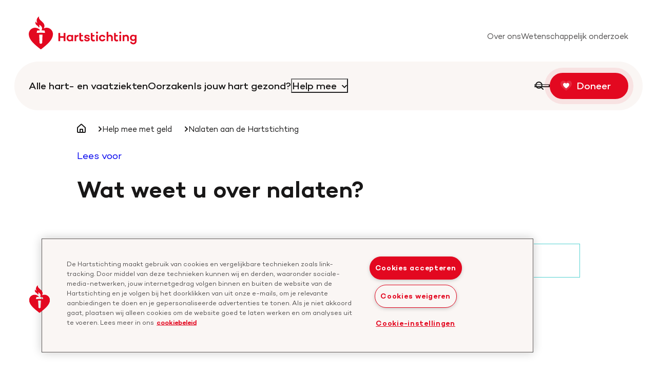

--- FILE ---
content_type: text/html; charset=utf-8
request_url: https://www.hartstichting.nl/help-mee-met-geld/nalaten/wat-weet-u-over-nalaten
body_size: 3691
content:


<!DOCTYPE html>
<html lang=nl>
  <head>
    <meta charset="utf-8" />
    <meta name="viewport" content="width=device-width, initial-scale=1.0, interactive-widget=resizes-content" />
    <meta http-equiv="X-UA-Compatible" content="IE=edge" />

    <!--
      Developed by Hoppinger BV 2022
      http://www.hoppinger.com
    -->

      <script id="oneTrustScript" src="https://cdn.cookielaw.org/scripttemplates/otSDKStub.js"  type="text/javascript" charset="UTF-8" data-domain-script='30d90fe2-3728-4870-b6af-481c365ac03d'></script>

    <script>
      var formatDateISOWithTZ = function () {
        var now = new Date();

        var year = now.getFullYear();
        var month = String(now.getMonth() + 1).padStart(2, "0");
        var day = String(now.getDate()).padStart(2, "0");
        var hours = String(now.getHours()).padStart(2, "0");
        var minutes = String(now.getMinutes()).padStart(2, "0");
        var seconds = String(now.getSeconds()).padStart(2, "0");
        var milliseconds = String(now.getMilliseconds()).padStart(3, "0");

        var offsetMinutes = now.getTimezoneOffset();
        var absOffsetMinutes = Math.abs(offsetMinutes);
        var offsetSign = offsetMinutes > 0 ? "-" : "+";
        var offsetHours = String(Math.floor(absOffsetMinutes / 60)).padStart(2, "0");
        var offsetMins = String(absOffsetMinutes % 60).padStart(2, "0");

        return year + '-' + month + '-' + day + 'T' + hours + ':' + minutes + ':' + seconds + '.' + milliseconds + offsetSign + offsetHours + ':' + offsetMins;
      }
      window.dataLayer = window.dataLayer || [];
      window.dataLayer.push({
        event: 'page_view',
        page_referrer: document.referrer,
        page_location: window.location.href,
        timestamp: formatDateISOWithTZ(),
      });
      window.dataLayer.push({
        originalLocation:
          document.location.protocol + '//' + document.location.hostname + document.location.pathname + document.location.search
      });
    </script>

      <script>(function (w, d, s, l, i) {
        w[l] = w[l] || []; w[l].push({
          'gtm.start':
            new Date().getTime(), event: 'gtm.js'
        }); var f = d.getElementsByTagName(s)[0],
          j = d.createElement(s), dl = l != 'dataLayer' ? '&l=' + l : ''; j.async = true; j.src =
            'https://www.googletagmanager.com/gtm.js?id=' + i + dl; f.parentNode.insertBefore(j, f);
      })(window, document, 'script', 'dataLayer', 'GTM-KTH8PJ');</script>

    <title>Wat weet u over nalaten? | Hartstichting</title>
      <meta name='robots' content='noindex' />
      <meta name='twitter:title' content='Wat weet u over nalaten? | Hartstichting' />
      <meta name='twitter:creator' content='@Hartstichting' />
      <link rel="canonical" href="https://www.hartstichting.nl/help-mee-met-geld/nalaten/wat-weet-u-over-nalaten" />
      <meta name='og:site_name' content='Hartstichting' />
      <meta name="title" content='Wat weet u over nalaten? | Hartstichting' />
      <meta name='description' content=''/>
      <meta property="og:title" name="og:title" content='Wat weet u over nalaten? | Hartstichting' />
      <meta property='og:description' name="og:description" content=''/>
      <meta property="og:type" name="og:type" content="website" />
      <meta property="og:url" name="og:url" content='https://www.hartstichting.nl/help-mee-met-geld/nalaten/wat-weet-u-over-nalaten' />
      <meta property='og:image' name="og:image" content=''/>
      <meta name="twitter:title" content='Wat weet u over nalaten? | Hartstichting' />
      <meta name='twitter:description' content=''/>
      <meta name='twitter:image' content=''/>
    <script></script>

      <link rel="preconnect" href="https://giustoragev2.blob.core.windows.net" />
      <link rel="preload" href="/images/spa/logo--hs.svg" as="image" type="image/svg+xml">
    
    
    

<link href="/spa.min.css?0e06f2785bf44b5565ff" rel="stylesheet"/>
<style>@media only screen and (max-width: 767px) { #Microsoft_Omnichannel_LCWidget_Chat_Iframe_Window.BottomRight.start_chat_button { right: 10px; bottom: 60px; } #Microsoft_Omnichannel_LCWidget_Chat_Iframe_Window.BottomRight.web_chat_panel { max-width: 90vw; max-height: 80vh; left: auto; bottom: 60px; right: 10px; }}</style>    
    
    

    <link rel="apple-touch-icon" sizes="180x180" href="/apple-touch-icon.png">
    <link rel="icon" type="image/png" sizes="32x32" href="/favicon-32x32.png">
    <link rel="icon" type="image/png" sizes="16x16" href="/favicon-16x16.png">
<link rel="manifest" href="/site.webmanifest">    <link rel="mask-icon" href="/safari-pinned-tab.svg" color="#e30820">
    <meta name="msapplication-TileColor" content="#ffffff">
    <meta name="msapplication-TileImage" content="/mstile-144x144.png">
    <meta name="theme-color" content="#ffffff">
  </head>

  <body>
      <noscript><iframe src="https://www.googletagmanager.com/ns.html?id=GTM-KTH8PJ" height="0" width="0" style="display:none;visibility:hidden"></iframe></noscript>
    <input name="__RequestVerificationToken" type="hidden" value="CfDJ8ETF_9T1oeREltPPKk-CdLhAgVgm35K6kujO47ztXAvKKpRAuE4XpbvMN8q1AMHtx9Hgd9K2f-QtXO9A8NIui1RD094aYENGoFnobh-7ZOx5o4H_CqJ1eoHbYf0Z58m03xcsaMYX-mTqGoWCmc5VFu8" />
    <input type="hidden" id="recaptchaToken" value="6Lfyy48jAAAAAN1hWH3zhyq26fc1WzPVRODj5yH_" />
<div aria-hidden="true" class="sr-text" style="font-family: 'Campton'; font-weight: 400;">&nbsp;</div>
<div aria-hidden="true" class="sr-text" style="font-family: 'Campton'; font-weight: 500;">&nbsp;</div>
<div aria-hidden="true" class="sr-text" style="font-family: 'Campton'; font-weight: 600;">&nbsp;</div>
<div id="js--loader" class="loader loader--fixed">
  <div class='loader__inner ls-container ls-spacing ls-gutter'>
    <svg class="loader__image" fill="none" height="63" viewBox="0 0 48 63" width="48" xmlns="http://www.w3.org/2000/svg" aria-hidden="true"><path d="m26.2822 50.0651c-.1284.5967-.4581 1.1314-.9343 1.515-.4761.3836-1.0698.5929-1.682.5929-.6123 0-1.206-.2093-1.6821-.5929-.4762-.3836-.8059-.9183-.9343-1.515l-.5946-15.3647h3.211 3.2109zm-1.3825-23.4249c2.0812 0 4.1177.1481 6.0948.3556l.8622 4.4449c-2.6758-.2222-5.411-.3407-8.1908-.3407-2.7799 0-5.5003.1185-8.1761.3407l.8474-4.4449c1.982-.2075 4.0186-.326 6.1097-.3556-1.1609-1.5582-2.6686-2.8268-4.4045-3.706-1.736-.8793-3.6528-1.3452-5.6-1.3613-1.6137-.0215-3.21594.2742-4.71492.8704-1.49899.5961-2.86536 1.4809-4.02097 2.6038s-2.07778 2.4619-2.713777 3.9403c-.635997 1.4785-.9733389 3.0673-.992733 4.6758 0 11.2458 11.8924 20.3432 23.6659 29.3368 11.7586-8.9936 23.6807-18.091 23.6807-29.3368-.0449-2.0979-.625-4.15-1.6857-5.9626s-2.5671-3.3262-4.3771-4.3979c-1.8101-1.0718-3.8641-1.6665-5.9686-1.7281-2.1044-.0615-4.1899.4121-6.0599 1.3762 6.8232-12.2088-12.4424-14.57945-8.9193-22.9508-1.1297.568664-2.1251 1.37045-2.9199 2.35207-.7949.98163-1.3711 2.12062-1.6902 3.34128-.3192 1.22067-.3741 2.49507-.1611 3.73851.2131 1.24344.6892 2.42744 1.3967 3.47334-.7845-.2958-1.4974-.7536-2.0918-1.3435s-1.0568-1.2984-1.357-2.0791c-2.4379 7.9565 5.2624 7.0823 5.9462 11.7495 2.9731-1.6002.6541-5.3932.6541-5.3932 4.6678 2.0002 7.7746 5.9266 4.6975 10.8013" fill="#e30820"/></svg>
    <span class="loader__text text--s">Hartstichting.nl wordt geladen</span>
  </div>
</div>

      
      
    <div id="oorzaken">
      <input id="OmniChannelAppId" hidden value="faca7c1d-2ecf-4b50-8f17-13075c581cfb">
      <input id="OmniChannelOrgId" hidden value="8763fd6d-e132-419e-92a0-c51f466cc5a6">
      <input id="OmniChannelOrgUrl" hidden value="https://68cad7f817e1438e931f9609bd42a0-crm4.omnichannelengagementhub.com">
    </div>
      

    <input type="hidden" name="__SentryDsn" value="https://acbd9eace86c4bbf99f13ddf8d8a7ce6@sentry.hoppinger.com/173" />
    <input type="hidden" name="__SentryEnv" value="production" />
    <input type="hidden" name="__SentryRelease" value="hartstichting@202601190909-master-0d98f007" />

    

    <div class="root" id="rootSSR" style="display: none;"></div>
    <div class="root" id="root" ></div>

<script>
  window["run_main"] = true
  window["run_admin"] = false
  window["cms_type"] = "drupal"
  window["useSSR"] = false
  window["turflijstLocation"] = ""
</script>


 <div class="svg-sprite"></div> 
<script defer="defer" src="/spa.react-bootstrap.bundle.0f74bc7c8df0615e288c.min.js?0e06f2785bf44b5565ff"></script><script defer="defer" src="/spa.swiper.bundle.1110505de20e714f507f.min.js?0e06f2785bf44b5565ff"></script><script defer="defer" src="/spa.sentry.bundle.452389070ac3c0b0a971.min.js?0e06f2785bf44b5565ff"></script><script defer="defer" src="/spa.luxon.bundle.804d33a1cd956caa4e81.min.js?0e06f2785bf44b5565ff"></script><script defer="defer" src="/spa.i18next.bundle.15e59f5d8ccae593e1c4.min.js?0e06f2785bf44b5565ff"></script><script defer="defer" src="/spa.react-router.bundle.de0faa005b52f251ae5c.min.js?0e06f2785bf44b5565ff"></script><script defer="defer" src="/spa.react-dom.bundle.a30d60e72aef098fc2d3.min.js?0e06f2785bf44b5565ff"></script><script defer="defer" src="/spa.immutable.bundle.825b48effbd6a99d1014.min.js?0e06f2785bf44b5565ff"></script><script defer="defer" src="/spa.plyr-react.bundle.38615f6ada6d7689348a.min.js?0e06f2785bf44b5565ff"></script><script defer="defer" src="/spa.history.bundle.e4a7fecad9759aebd3f7.min.js?0e06f2785bf44b5565ff"></script><script defer="defer" src="/spa.regenerator-runtime.bundle.7f1f4022d8113fca8adf.min.js?0e06f2785bf44b5565ff"></script><script defer="defer" src="/spa.lodash.omit.bundle.cc1c1e5ae22c4d83d62d.min.js?0e06f2785bf44b5565ff"></script><script defer="defer" src="/spa.iban.bundle.365daf30055b55251e97.min.js?0e06f2785bf44b5565ff"></script><script defer="defer" src="/spa.bundle.810df3bd8d5c249c6f36.min.js?0e06f2785bf44b5565ff"></script>

<script>
  window["oneTrustToken"] = "30d90fe2-3728-4870-b6af-481c365ac03d"
</script>    

      <script>window.rsConf = { general: { usePost: true, popupCloseTime: 3000, enableSkipAlways: true, uiLang: "nl_nl", }}</script>
  </body>
</html>


--- FILE ---
content_type: text/css
request_url: https://www.hartstichting.nl/spa.min.css?0e06f2785bf44b5565ff
body_size: 53021
content:
:root{--auth--padding-x:1.25rem;--auth--padding-y:1.25rem;--auth--form-max-width:37.5rem;--auth--header-bg:var(--color--blue-600);--auth--header-bg-inverted:var(--color--white);--auth--logo-min-width:9.375rem;--auth--logo-max-width:13.125rem;--auth--logo-margin-bottom:1.25rem;--auth--slogan-color:inherit;--auth--form-label-show-password-font-family:inherit;--auth--form-label-show-password-font-size:75%;--auth--form-label-show-password-color:inherit}@media only screen and (min-width:64rem){:root{--auth--padding-x:1.25rem;--auth--padding-y:5rem;--auth--form-max-width:28.125rem;--auth--logo-margin-bottom:1.875rem}}label{display:block}label,select{cursor:pointer}input:focus,select:focus,textarea:focus{outline:none}input:disabled,select:disabled,textarea:disabled{cursor:not-allowed}input::-webkit-input-placeholder,select::-webkit-input-placeholder,textarea::-webkit-input-placeholder{color:rgba(81,79,79,.5)}input::-moz-placeholder,select::-moz-placeholder,textarea::-moz-placeholder{color:rgba(81,79,79,.5)}input:-ms-input-placeholder,select:-ms-input-placeholder,textarea:-ms-input-placeholder{color:rgba(81,79,79,.5)}input::-ms-input-placeholder,select::-ms-input-placeholder,textarea::-ms-input-placeholder{color:rgba(81,79,79,.5)}input::placeholder,select::placeholder,textarea::placeholder{color:rgba(81,79,79,.5)}.auth{-webkit-box-flex:1;-ms-flex-positive:1;flex-grow:1;height:100%}.auth .fs__subtitle{margin-bottom:16px}.auth .fs__actions{display:-webkit-box;display:-ms-flexbox;display:flex;-webkit-box-orient:horizontal;-webkit-box-direction:normal;-ms-flex-direction:row;flex-direction:row}.auth .fs__action a,.auth .fs__action button{width:auto!important}@media only screen and (min-width:64rem){.auth--text,.auth--text-image{display:-webkit-box;display:-ms-flexbox;display:flex}}@media only screen and (min-width:64rem){.auth--text-image .auth__header,.auth--text-image .auth__main,.auth--text .auth__header,.auth--text .auth__main{width:50%}}.auth--clr-inverted .auth__header{background-color:var(--auth--header-bg-inverted)}.auth--clr-inverted .auth__slogan{text-shadow:.125rem .125rem .125rem rgba(0,0,0,.4)}.auth__header,.auth__main{position:relative;padding:var(--auth--padding-y) var(--auth--padding-x)}.auth__header{background-color:var(--auth--header-bg)}.auth__main{overflow-y:auto;-webkit-overflow-scrolling:touch}.auth__form,.auth__header-inner{margin-left:auto;margin-right:auto;max-width:var(--auth--form-max-width)}.auth__header-inner{position:relative;z-index:1}.auth__logo{display:block;margin-bottom:var(--auth--logo-margin-bottom)}.auth__logo img{min-width:var(--auth--logo-min-width);max-width:50%;width:100%;height:auto;-webkit-transform:scale(1);transform:scale(1);-webkit-transition:-webkit-transform .3s;transition:-webkit-transform .3s;transition:transform .3s;transition:transform .3s,-webkit-transform .3s}@media only screen and (min-width:64rem){.auth__logo img{max-width:var(--auth--logo-max-width)}}.auth__slogan{color:var(--auth--slogan-color)!important}.auth__visual{position:relative;overflow:hidden;position:absolute}.auth__visual,.auth__visual img{top:0;left:0;width:100%;height:100%}.auth__visual img{-o-object-fit:cover;object-fit:cover;-o-object-position:50% 50%;object-position:50% 50%;position:absolute}@media (-ms-high-contrast:active),(-ms-high-contrast:none){.auth__visual img{min-height:100%;min-width:100%;max-width:none;width:auto;height:auto;-webkit-transform:translate(-50%,-50%);transform:translate(-50%,-50%);top:50%;left:50%}}@media only screen and (max-width:63.9375rem){.auth__visual .auth__image{display:none}}.fs__header{margin-bottom:1.25rem}@media only screen and (min-width:64rem){.fs__header{margin-bottom:2.5rem}}.fs__header+.fs__actions,.fs__header+.fs__options{padding-top:0}.fs__subheader{margin-bottom:1.25rem}@media only screen and (min-width:64rem){.fs__subheader{margin-bottom:1.875rem}}.fs__intro{padding-top:.625rem}@media only screen and (min-width:64rem){.fs__intro{padding-top:1rem}}.fs__group{position:relative;margin-bottom:16px}@media only screen and (min-width:64rem){.fs__actions{padding-top:1.25rem}}.fs__action a,.fs__action button{width:100%!important}.fs__action:not(:first-child){margin-top:.625rem}.fs__options{padding-top:1.5rem}.fs__option:not(:last-child){margin-bottom:1.25rem!important}.fs__input[id*=password],.fs__input[id*=Password]{padding-right:calc(3.125rem + 20px)}.fs__input[id*=password].is-invalid,.fs__input[id*=Password].is-invalid{padding-right:calc(3.125rem + 20px + 1.5rem)}.fs__input[id*=password].is-invalid+.fs__password-toggle,.fs__input[id*=Password].is-invalid+.fs__password-toggle{right:calc(20px + 1.75rem)}.fs__input-wrapper{position:relative}.fs__input-code{position:absolute;top:0;margin:36px 9px 8px}.fs__input-code+input{padding-left:50px}@media only screen and (min-width:600px){.fs__input-code{margin:37px 15px 8px}.fs__input-code+input{padding-left:70px}}.fs__password-toggle{position:absolute;right:20px;bottom:6px;line-height:2}.fs__password-toggle label{display:block;margin:0;font-family:inherit;font-size:1rem;color:#181717;cursor:pointer}.fs__password-toggle label:hover span{border-bottom-color:currentColor}.fs__password-toggle input[type=checkbox]{position:absolute;opacity:0;height:0;width:0}.fs__password-toggle input[type=checkbox]:focus+label span{border-bottom-color:currentColor}.fs__password-toggle span{border-bottom:.0625rem solid transparent;-webkit-transition:border-bottom-color .3s;transition:border-bottom-color .3s}.fs__pw-strength{margin-top:.625rem}.fs__pw-strength-inner{position:relative;height:.625rem;border-radius:8px;background-color:#efefef}.fs__pw-strength-inner:after,.fs__pw-strength-inner:before{content:"";display:block;position:absolute;top:0;height:100%;border-left:.125rem solid #fff;z-index:10}.fs__pw-strength-inner:before{left:33.3333333333%;width:33.3333333333%}.fs__pw-strength-inner:after{left:66.6666666667%;width:33.3333333333%}.fs__pw-strength-meter{display:block;position:absolute;top:0;left:0;height:100%;width:0;border-radius:8px 0 0 8px;-webkit-transition:width .3s;transition:width .3s}.pw-strength--none .fs__pw-strength-meter{width:0}.pw-strength--short .fs__pw-strength-meter{width:33.3333333333%;background-color:#e71d36}.pw-strength--almost-good .fs__pw-strength-meter,.pw-strength--weak .fs__pw-strength-meter{width:66.6666666667%;background-color:#ffd1c3}.pw-strength--strong .fs__pw-strength-meter{width:100%;background-color:#00b9b9;border-radius:8px}.fs__pw-strength-feedback{margin-top:8px;font-size:.875rem}@media only screen and (max-width:47.9375rem){.form-control.fs__input{font-size:1rem;line-height:1.5}}.form-control.fs__input:disabled,.form-control.fs__input[readonly]{opacity:.3}@media only screen and (max-width:47.9375rem){.form-select.fs__select{font-size:1rem;line-height:1.5}}.form-select.fs__select:disabled,.form-select.fs__select[readonly]{opacity:.3}.form-check-input{cursor:pointer}.form-check-input:disabled{color:rgba(81,79,79,.25);background-color:#fff}.form-check-input:disabled::-webkit-input-placeholder{color:rgba(81,79,79,.25)}.form-check-input:disabled::-moz-placeholder{color:rgba(81,79,79,.25)}.form-check-input:disabled:-ms-input-placeholder{color:rgba(81,79,79,.25)}.form-check-input:disabled::-ms-input-placeholder{color:rgba(81,79,79,.25)}.form-check-input:disabled::placeholder{color:rgba(81,79,79,.25)}.form-check-input:disabled,.form-check-input:disabled+.form-check-label{cursor:not-allowed}.form-check-input[type=checkbox]{background-size:18px}.form-check-input[type=checkbox],.form-check-input[type=radio]{margin-top:0}.alert{font-size:1rem;white-space:pre-line}.alert:not(:last-child){margin-bottom:2.5rem}/*!
 * Bootstrap v5.1.3 (https://getbootstrap.com/)
 * Copyright 2011-2021 The Bootstrap Authors
 * Copyright 2011-2021 Twitter, Inc.
 * Licensed under MIT (https://github.com/twbs/bootstrap/blob/main/LICENSE)
 */.form-label{margin-bottom:4px;font-size:1rem}.col-form-label,.form-label{font-style:normal;font-weight:500;color:#181717}.col-form-label{padding-top:8px;padding-bottom:8px;margin-bottom:0;font-size:inherit;line-height:1.6}.col-form-label-lg{padding-top:calc(.5rem + 2px);padding-bottom:calc(.5rem + 2px);font-size:1.25rem}.col-form-label-sm{padding-top:calc(.25rem + 2px);padding-bottom:calc(.25rem + 2px);font-size:.875rem}.form-text{margin-top:8px;font-size:.875rem;font-style:normal}.form-control,.form-text{font-weight:400;color:#181717}.form-control{display:block;width:100%;padding:6px 20px;font-family:inherit;font-size:1.25rem;line-height:1.6;background-color:#fff;background-clip:padding-box;border:2px solid #eae6e3;-webkit-appearance:none;-moz-appearance:none;appearance:none;border-radius:8px;-webkit-transition:border-color .3s;transition:border-color .3s}@media(prefers-reduced-motion:reduce){.form-control{-webkit-transition:none;transition:none}}.form-control[type=file]{overflow:hidden}.form-control[type=file]:not(:disabled):not([readonly]){cursor:pointer}.form-control:focus{color:#181717;background-color:#fff;border-color:#55d2d2;outline:0;-webkit-box-shadow:none;box-shadow:none}.form-control::-webkit-date-and-time-value{height:1.6em}.form-control::-webkit-input-placeholder{color:rgba(81,79,79,.5);opacity:1}.form-control::-moz-placeholder{color:rgba(81,79,79,.5);opacity:1}.form-control:-ms-input-placeholder{color:rgba(81,79,79,.5);opacity:1}.form-control::-ms-input-placeholder{color:rgba(81,79,79,.5);opacity:1}.form-control::placeholder{color:rgba(81,79,79,.5);opacity:1}.form-control:disabled,.form-control[readonly]{background-color:#fff;opacity:1}.form-control::file-selector-button{padding:6px 20px;margin:-6px -20px;-webkit-margin-end:20px;margin-inline-end:20px;color:#181717;background-color:#e9ecef;pointer-events:none;border:0 solid;border-color:inherit;border-inline-end-width:2px;border-radius:0;-webkit-transition:color .15s ease-in-out,background-color .15s ease-in-out,border-color .15s ease-in-out,-webkit-box-shadow .15s ease-in-out;transition:color .15s ease-in-out,background-color .15s ease-in-out,border-color .15s ease-in-out,-webkit-box-shadow .15s ease-in-out;transition:color .15s ease-in-out,background-color .15s ease-in-out,border-color .15s ease-in-out,box-shadow .15s ease-in-out;transition:color .15s ease-in-out,background-color .15s ease-in-out,border-color .15s ease-in-out,box-shadow .15s ease-in-out,-webkit-box-shadow .15s ease-in-out}@media(prefers-reduced-motion:reduce){.form-control::-webkit-file-upload-button{-webkit-transition:none;transition:none}.form-control::file-selector-button{-webkit-transition:none;transition:none}}.form-control:hover:not(:disabled):not([readonly])::file-selector-button{background-color:#dde0e3}.form-control::-webkit-file-upload-button{padding:6px 20px;margin:-6px -20px;-webkit-margin-end:20px;margin-inline-end:20px;color:#181717;background-color:#e9ecef;pointer-events:none;border:0 solid;border-color:inherit;border-inline-end-width:2px;border-radius:0;-webkit-transition:color .15s ease-in-out,background-color .15s ease-in-out,border-color .15s ease-in-out,-webkit-box-shadow .15s ease-in-out;transition:color .15s ease-in-out,background-color .15s ease-in-out,border-color .15s ease-in-out,-webkit-box-shadow .15s ease-in-out;transition:color .15s ease-in-out,background-color .15s ease-in-out,border-color .15s ease-in-out,box-shadow .15s ease-in-out;transition:color .15s ease-in-out,background-color .15s ease-in-out,border-color .15s ease-in-out,box-shadow .15s ease-in-out,-webkit-box-shadow .15s ease-in-out}@media(prefers-reduced-motion:reduce){.form-control::-webkit-file-upload-button{-webkit-transition:none;transition:none}}.form-control:hover:not(:disabled):not([readonly])::-webkit-file-upload-button{background-color:#dde0e3}.form-control-plaintext{display:block;width:100%;padding:6px 0;margin-bottom:0;line-height:1.6;color:#181717;background-color:transparent;border:solid transparent;border-width:2px 0}.form-control-plaintext.form-control-lg,.form-control-plaintext.form-control-sm{padding-right:0;padding-left:0}.form-control-sm{min-height:calc(1.6em + .5rem + 4px);padding:.25rem .5rem;font-size:.875rem;border-radius:.2rem}.form-control-sm::file-selector-button{padding:.25rem .5rem;margin:-.25rem -.5rem;-webkit-margin-end:.5rem;margin-inline-end:.5rem}.form-control-sm::-webkit-file-upload-button{padding:.25rem .5rem;margin:-.25rem -.5rem;-webkit-margin-end:.5rem;margin-inline-end:.5rem}.form-control-lg{min-height:calc(1.6em + 1rem + 4px);padding:.5rem 1rem;font-size:1.25rem;border-radius:.3rem}.form-control-lg::file-selector-button{padding:.5rem 1rem;margin:-.5rem -1rem;-webkit-margin-end:1rem;margin-inline-end:1rem}.form-control-lg::-webkit-file-upload-button{padding:.5rem 1rem;margin:-.5rem -1rem;-webkit-margin-end:1rem;margin-inline-end:1rem}textarea.form-control{min-height:52px}textarea.form-control-sm{min-height:calc(1.6em + .5rem + 4px)}textarea.form-control-lg{min-height:calc(1.6em + 1rem + 4px)}.form-control-color{width:3rem;height:auto;padding:6px}.form-control-color:not(:disabled):not([readonly]){cursor:pointer}.form-control-color::-moz-color-swatch{height:1.6em;border-radius:8px}.form-control-color::-webkit-color-swatch{height:1.6em;border-radius:8px}.form-select{display:block;width:100%;padding:6px 40px 6px 20px;-moz-padding-start:17px;font-family:inherit;font-size:1.25rem;font-weight:400;line-height:1.6;color:#181717;background-color:#fff;background-image:url(https://giustoragev2.blob.core.windows.net/shoppinger/hs/icons/chevron-down.svg);background-repeat:no-repeat;background-position:right 20px center;background-size:10px 10px;border:2px solid #eae6e3;border-radius:8px;-webkit-transition:border-color .3s;transition:border-color .3s;-webkit-appearance:none;-moz-appearance:none;appearance:none}@media(prefers-reduced-motion:reduce){.form-select{-webkit-transition:none;transition:none}}.form-select:focus{border-color:#55d2d2;outline:0;-webkit-box-shadow:none;box-shadow:none}.form-select[multiple],.form-select[size]:not([size="1"]){padding-right:20px;background-image:none}.form-select:disabled{color:rgba(81,79,79,.25);background-color:#fff}.form-select:-moz-focusring{color:transparent;text-shadow:0 0 0 #181717}.form-select-sm{padding-top:.25rem;padding-bottom:.25rem;padding-left:.5rem;font-size:.875rem;border-radius:.2rem}.form-select-lg{padding-top:.5rem;padding-bottom:.5rem;padding-left:1rem;font-size:1.25rem;border-radius:.3rem}.form-check{display:block;min-height:24px;padding-left:40px;margin-bottom:12px}.form-check .form-check-input{float:left;margin-left:-40px}.form-check-input{width:24px;height:24px;margin-top:-11.25px;vertical-align:top;background-color:#fff;background-repeat:no-repeat;background-position:50%;background-size:contain;border:2px solid #eae6e3;-webkit-appearance:none;-moz-appearance:none;appearance:none;-webkit-print-color-adjust:exact;color-adjust:exact}.form-check-input[type=checkbox]{border-radius:2px}.form-check-input[type=radio]{border-radius:50%}.form-check-input:active{-webkit-filter:brightness(90%);filter:brightness(90%)}.form-check-input:focus{border-color:#55d2d2;outline:0;-webkit-box-shadow:none;box-shadow:none}.form-check-input:checked{background-color:#55d2d2;border-color:#55d2d2}.form-check-input:checked[type=checkbox]{background-image:url("data:image/svg+xml;charset=utf-8,%3Csvg viewBox='0 0 18 13' xmlns='http://www.w3.org/2000/svg'%3E%3Cpath d='M17 1L6 12 1 7' fill='transparent' stroke='%23FFF' stroke-width='2' stroke-linecap='round' stroke-linejoin='round'/%3E%3C/svg%3E")}.form-check-input:checked[type=radio]{background-image:url("data:image/svg+xml;charset=utf-8,%3Csvg xmlns='http://www.w3.org/2000/svg' viewBox='-4 -4 8 8'%3E%3Ccircle r='2' fill='%23FFF'/%3E%3C/svg%3E")}.form-check-input[type=checkbox]:indeterminate{background-color:#0d6efd;border-color:#0d6efd;background-image:url("data:image/svg+xml;charset=utf-8,%3Csvg xmlns='http://www.w3.org/2000/svg' viewBox='0 0 20 20'%3E%3Cpath fill='none' stroke='%23fff' stroke-linecap='round' stroke-linejoin='round' stroke-width='3' d='M6 10h8'/%3E%3C/svg%3E")}.form-check-input:disabled{pointer-events:none;-webkit-filter:none;filter:none;opacity:.3}.form-check-input:disabled~.form-check-label,.form-check-input[disabled]~.form-check-label{opacity:.3}.form-check-label{color:#181717}.form-switch{padding-left:64px}.form-switch .form-check-input{width:48px;margin-left:-64px;background-image:url("data:image/svg+xml;charset=utf-8,%3Csvg xmlns='http://www.w3.org/2000/svg' viewBox='-4 -4 8 8'%3E%3Ccircle r='3' fill='%23FFF' stroke='%23FFF'/%3E%3C/svg%3E");background-position:0;border-radius:48px;-webkit-transition:background-position .15s ease-in-out;transition:background-position .15s ease-in-out}@media(prefers-reduced-motion:reduce){.form-switch .form-check-input{-webkit-transition:none;transition:none}}.form-switch .form-check-input:focus{background-image:url("data:image/svg+xml;charset=utf-8,%3Csvg xmlns='http://www.w3.org/2000/svg' viewBox='-4 -4 8 8'%3E%3Ccircle r='3' fill='%23E30820' stroke='%23E30820'/%3E%3C/svg%3E")}.form-switch .form-check-input:checked{background-position:100%;background-image:url("data:image/svg+xml;charset=utf-8,%3Csvg xmlns='http://www.w3.org/2000/svg' viewBox='-4 -4 8 8'%3E%3Ccircle r='3' fill='%23FFF' stroke='%23FFF'/%3E%3C/svg%3E")}.form-check-inline{display:inline-block;margin-right:1rem}.btn-check{position:absolute;clip:rect(0,0,0,0);pointer-events:none}.btn-check:disabled+.btn,.btn-check[disabled]+.btn{pointer-events:none;-webkit-filter:none;filter:none;opacity:.65}.form-range{width:100%;height:1rem;padding:0;background-color:transparent;-webkit-appearance:none;-moz-appearance:none;appearance:none}.form-range:focus{outline:0}.form-range:focus::-webkit-slider-thumb{-webkit-box-shadow:0 0 0 1px #fff,none;box-shadow:0 0 0 1px #fff,none}.form-range:focus::-moz-range-thumb{box-shadow:0 0 0 1px #fff,none}.form-range::-moz-focus-outer{border:0}.form-range::-webkit-slider-thumb{width:1rem;height:1rem;margin-top:-.25rem;background-color:#0d6efd;border:0;border-radius:1rem;-webkit-transition:background-color .15s ease-in-out,border-color .15s ease-in-out,-webkit-box-shadow .15s ease-in-out;transition:background-color .15s ease-in-out,border-color .15s ease-in-out,-webkit-box-shadow .15s ease-in-out;transition:background-color .15s ease-in-out,border-color .15s ease-in-out,box-shadow .15s ease-in-out;transition:background-color .15s ease-in-out,border-color .15s ease-in-out,box-shadow .15s ease-in-out,-webkit-box-shadow .15s ease-in-out;-webkit-appearance:none;appearance:none}@media(prefers-reduced-motion:reduce){.form-range::-webkit-slider-thumb{-webkit-transition:none;transition:none}}.form-range::-webkit-slider-thumb:active{background-color:#b6d4fe}.form-range::-webkit-slider-runnable-track{width:100%;height:.5rem;color:transparent;cursor:pointer;background-color:#faf6f4;border-color:transparent;border-radius:1rem}.form-range::-moz-range-thumb{width:1rem;height:1rem;background-color:#0d6efd;border:0;border-radius:1rem;-moz-transition:background-color .15s ease-in-out,border-color .15s ease-in-out,box-shadow .15s ease-in-out;transition:background-color .15s ease-in-out,border-color .15s ease-in-out,box-shadow .15s ease-in-out;-moz-appearance:none;appearance:none}@media(prefers-reduced-motion:reduce){.form-range::-moz-range-thumb{-moz-transition:none;transition:none}}.form-range::-moz-range-thumb:active{background-color:#b6d4fe}.form-range::-moz-range-track{width:100%;height:.5rem;color:transparent;cursor:pointer;background-color:#faf6f4;border-color:transparent;border-radius:1rem}.form-range:disabled{pointer-events:none}.form-range:disabled::-webkit-slider-thumb{background-color:#adb5bd}.form-range:disabled::-moz-range-thumb{background-color:#adb5bd}.form-floating{position:relative}.form-floating>.form-control,.form-floating>.form-select{height:calc(3.5rem + 4px);line-height:1.25}.form-floating>label{position:absolute;top:0;left:0;height:100%;padding:1rem 20px;pointer-events:none;border:2px solid transparent;-webkit-transform-origin:0 0;transform-origin:0 0;-webkit-transition:opacity .1s ease-in-out,-webkit-transform .1s ease-in-out;transition:opacity .1s ease-in-out,-webkit-transform .1s ease-in-out;transition:opacity .1s ease-in-out,transform .1s ease-in-out;transition:opacity .1s ease-in-out,transform .1s ease-in-out,-webkit-transform .1s ease-in-out}@media(prefers-reduced-motion:reduce){.form-floating>label{-webkit-transition:none;transition:none}}.form-floating>.form-control{padding:1rem 20px}.form-floating>.form-control::-webkit-input-placeholder{color:transparent}.form-floating>.form-control::-moz-placeholder{color:transparent}.form-floating>.form-control:-ms-input-placeholder{color:transparent}.form-floating>.form-control::-ms-input-placeholder{color:transparent}.form-floating>.form-control::placeholder{color:transparent}.form-floating>.form-control:not(:-moz-placeholder-shown){padding-top:1.625rem;padding-bottom:.625rem}.form-floating>.form-control:not(:-ms-input-placeholder){padding-top:1.625rem;padding-bottom:.625rem}.form-floating>.form-control:focus,.form-floating>.form-control:not(:placeholder-shown){padding-top:1.625rem;padding-bottom:.625rem}.form-floating>.form-control:-webkit-autofill{padding-top:1.625rem;padding-bottom:.625rem}.form-floating>.form-select{padding-top:1.625rem;padding-bottom:.625rem}.form-floating>.form-control:not(:-moz-placeholder-shown)~label{opacity:.65;transform:scale(.85) translateY(-.5rem) translateX(.15rem)}.form-floating>.form-control:not(:-ms-input-placeholder)~label{opacity:.65;transform:scale(.85) translateY(-.5rem) translateX(.15rem)}.form-floating>.form-control:focus~label,.form-floating>.form-control:not(:placeholder-shown)~label,.form-floating>.form-select~label{opacity:.65;-webkit-transform:scale(.85) translateY(-.5rem) translateX(.15rem);transform:scale(.85) translateY(-.5rem) translateX(.15rem)}.form-floating>.form-control:-webkit-autofill~label{opacity:.65;-webkit-transform:scale(.85) translateY(-.5rem) translateX(.15rem);transform:scale(.85) translateY(-.5rem) translateX(.15rem)}.input-group{position:relative;display:-webkit-box;display:-ms-flexbox;display:flex;-ms-flex-wrap:wrap;flex-wrap:wrap;-webkit-box-align:stretch;-ms-flex-align:stretch;align-items:stretch;width:100%}.input-group>.form-control,.input-group>.form-select{position:relative;-webkit-box-flex:1;-ms-flex:1 1 auto;flex:1 1 auto;width:1%;min-width:0}.input-group>.form-control:focus,.input-group>.form-select:focus{z-index:3}.input-group .btn{position:relative;z-index:2}.input-group .btn:focus{z-index:3}.input-group-text{display:-webkit-box;display:-ms-flexbox;display:flex;-webkit-box-align:center;-ms-flex-align:center;align-items:center;padding:6px 20px;font-size:1.25rem;font-weight:400;line-height:1.6;color:#181717;text-align:center;white-space:nowrap;background-color:#e9ecef;border:2px solid #eae6e3;border-radius:8px}.input-group-lg>.btn,.input-group-lg>.form-control,.input-group-lg>.form-select,.input-group-lg>.input-group-text{padding:.5rem 1rem;font-size:1.25rem;border-radius:.3rem}.input-group-sm>.btn,.input-group-sm>.form-control,.input-group-sm>.form-select,.input-group-sm>.input-group-text{padding:.25rem .5rem;font-size:.875rem;border-radius:.2rem}.input-group-lg>.form-select,.input-group-sm>.form-select{padding-right:60px}.input-group.has-validation>.dropdown-toggle:nth-last-child(n+4),.input-group.has-validation>:nth-last-child(n+3):not(.dropdown-toggle):not(.dropdown-menu),.input-group:not(.has-validation)>.dropdown-toggle:nth-last-child(n+3),.input-group:not(.has-validation)>:not(:last-child):not(.dropdown-toggle):not(.dropdown-menu){border-top-right-radius:0;border-bottom-right-radius:0}.input-group>:not(:first-child):not(.dropdown-menu):not(.valid-tooltip):not(.valid-feedback):not(.invalid-tooltip):not(.invalid-feedback){margin-left:-2px;border-top-left-radius:0;border-bottom-left-radius:0}.valid-feedback{display:none;width:100%;margin-top:8px;font-size:.875rem;font-style:normal;color:#00b9b9}.valid-tooltip{position:absolute;top:100%;z-index:5;display:none;max-width:100%;padding:.25rem .5rem;margin-top:.1rem;font-size:.875rem;color:#000;background-color:rgba(0,185,185,.9);border-radius:.25rem}.is-valid~.valid-feedback,.is-valid~.valid-tooltip,.was-validated :valid~.valid-feedback,.was-validated :valid~.valid-tooltip{display:block}.form-control.is-valid,.was-validated .form-control:valid{border-color:#00b9b9;padding-right:calc(1.6em + 12px);background-image:url("data:image/svg+xml;charset=utf-8,%3Csvg xmlns='http://www.w3.org/2000/svg' width='8' height='8'%3E%3Cpath fill='%2300B9B9' d='M2.3 6.73L.6 4.53c-.4-1.04.46-1.4 1.1-.8l1.1 1.4 3.4-3.8c.6-.63 1.6-.27 1.2.7l-4 4.6c-.43.5-.8.4-1.1.1z'/%3E%3C/svg%3E");background-repeat:no-repeat;background-position:right calc(.4em + 3px) center;background-size:calc(.8em + 6px) calc(.8em + 6px)}.form-control.is-valid:focus,.was-validated .form-control:valid:focus{border-color:#00b9b9;-webkit-box-shadow:0 0 0 0 rgba(0,185,185,.25);box-shadow:0 0 0 0 rgba(0,185,185,.25)}.was-validated textarea.form-control:valid,textarea.form-control.is-valid{padding-right:calc(1.6em + 12px);background-position:top calc(.4em + 3px) right calc(.4em + 3px)}.form-select.is-valid,.was-validated .form-select:valid{border-color:#00b9b9}.form-select.is-valid:not([multiple]):not([size]),.form-select.is-valid:not([multiple])[size="1"],.was-validated .form-select:valid:not([multiple]):not([size]),.was-validated .form-select:valid:not([multiple])[size="1"]{padding-right:80px;background-image:url(https://giustoragev2.blob.core.windows.net/shoppinger/hs/icons/chevron-down.svg),url("data:image/svg+xml;charset=utf-8,%3Csvg xmlns='http://www.w3.org/2000/svg' width='8' height='8'%3E%3Cpath fill='%2300B9B9' d='M2.3 6.73L.6 4.53c-.4-1.04.46-1.4 1.1-.8l1.1 1.4 3.4-3.8c.6-.63 1.6-.27 1.2.7l-4 4.6c-.43.5-.8.4-1.1.1z'/%3E%3C/svg%3E");background-position:right 20px center,center right 40px;background-size:10px 10px,calc(.8em + 6px) calc(.8em + 6px)}.form-select.is-valid:focus,.was-validated .form-select:valid:focus{border-color:#00b9b9;-webkit-box-shadow:0 0 0 0 rgba(0,185,185,.25);box-shadow:0 0 0 0 rgba(0,185,185,.25)}.form-check-input.is-valid,.was-validated .form-check-input:valid{border-color:#00b9b9}.form-check-input.is-valid:checked,.was-validated .form-check-input:valid:checked{background-color:#00b9b9}.form-check-input.is-valid:focus,.was-validated .form-check-input:valid:focus{-webkit-box-shadow:0 0 0 0 rgba(0,185,185,.25);box-shadow:0 0 0 0 rgba(0,185,185,.25)}.form-check-input.is-valid~.form-check-label,.was-validated .form-check-input:valid~.form-check-label{color:#00b9b9}.form-check-inline .form-check-input~.valid-feedback{margin-left:.5em}.input-group .form-control.is-valid,.input-group .form-select.is-valid,.was-validated .input-group .form-control:valid,.was-validated .input-group .form-select:valid{z-index:1}.input-group .form-control.is-valid:focus,.input-group .form-select.is-valid:focus,.was-validated .input-group .form-control:valid:focus,.was-validated .input-group .form-select:valid:focus{z-index:3}.invalid-feedback{display:none;width:100%;margin-top:8px;font-size:.875rem;font-style:normal;color:#e71d36}.invalid-tooltip{position:absolute;top:100%;z-index:5;display:none;max-width:100%;padding:.25rem .5rem;margin-top:.1rem;font-size:.875rem;color:#fff;background-color:rgba(231,29,54,.9);border-radius:.25rem}.is-invalid~.invalid-feedback,.is-invalid~.invalid-tooltip,.was-validated :invalid~.invalid-feedback,.was-validated :invalid~.invalid-tooltip{display:block}.form-control.is-invalid,.was-validated .form-control:invalid{border-color:#e71d36;padding-right:calc(1.6em + 12px);background-image:url("data:image/svg+xml;charset=utf-8,%3Csvg xmlns='http://www.w3.org/2000/svg' width='12' height='12' fill='none' stroke='%23E71D36'%3E%3Ccircle cx='6' cy='6' r='4.5'/%3E%3Cpath stroke-linejoin='round' d='M5.8 3.6h.4L6 6.5z'/%3E%3Ccircle cx='6' cy='8.2' r='.6' fill='%23E71D36' stroke='none'/%3E%3C/svg%3E");background-repeat:no-repeat;background-position:right calc(.4em + 3px) center;background-size:calc(.8em + 6px) calc(.8em + 6px)}.form-control.is-invalid:focus,.was-validated .form-control:invalid:focus{border-color:#e71d36;-webkit-box-shadow:0 0 0 0 rgba(231,29,54,.25);box-shadow:0 0 0 0 rgba(231,29,54,.25)}.was-validated textarea.form-control:invalid,textarea.form-control.is-invalid{padding-right:calc(1.6em + 12px);background-position:top calc(.4em + 3px) right calc(.4em + 3px)}.form-select.is-invalid,.was-validated .form-select:invalid{border-color:#e71d36}.form-select.is-invalid:not([multiple]):not([size]),.form-select.is-invalid:not([multiple])[size="1"],.was-validated .form-select:invalid:not([multiple]):not([size]),.was-validated .form-select:invalid:not([multiple])[size="1"]{padding-right:80px;background-image:url(https://giustoragev2.blob.core.windows.net/shoppinger/hs/icons/chevron-down.svg),url("data:image/svg+xml;charset=utf-8,%3Csvg xmlns='http://www.w3.org/2000/svg' width='12' height='12' fill='none' stroke='%23E71D36'%3E%3Ccircle cx='6' cy='6' r='4.5'/%3E%3Cpath stroke-linejoin='round' d='M5.8 3.6h.4L6 6.5z'/%3E%3Ccircle cx='6' cy='8.2' r='.6' fill='%23E71D36' stroke='none'/%3E%3C/svg%3E");background-position:right 20px center,center right 40px;background-size:10px 10px,calc(.8em + 6px) calc(.8em + 6px)}.form-select.is-invalid:focus,.was-validated .form-select:invalid:focus{border-color:#e71d36;-webkit-box-shadow:0 0 0 0 rgba(231,29,54,.25);box-shadow:0 0 0 0 rgba(231,29,54,.25)}.form-check-input.is-invalid,.was-validated .form-check-input:invalid{border-color:#e71d36}.form-check-input.is-invalid:checked,.was-validated .form-check-input:invalid:checked{background-color:#e71d36}.form-check-input.is-invalid:focus,.was-validated .form-check-input:invalid:focus{-webkit-box-shadow:0 0 0 0 rgba(231,29,54,.25);box-shadow:0 0 0 0 rgba(231,29,54,.25)}.form-check-input.is-invalid~.form-check-label,.was-validated .form-check-input:invalid~.form-check-label{color:#e71d36}.form-check-inline .form-check-input~.invalid-feedback{margin-left:.5em}.input-group .form-control.is-invalid,.input-group .form-select.is-invalid,.was-validated .input-group .form-control:invalid,.was-validated .input-group .form-select:invalid{z-index:2}.input-group .form-control.is-invalid:focus,.input-group .form-select.is-invalid:focus,.was-validated .input-group .form-control:invalid:focus,.was-validated .input-group .form-select:invalid:focus{z-index:3}@-webkit-keyframes spinner-border{to{-webkit-transform:rotate(1turn);transform:rotate(1turn)}}@keyframes spinner-border{to{-webkit-transform:rotate(1turn);transform:rotate(1turn)}}.spinner-border{display:inline-block;width:2rem;height:2rem;vertical-align:-.125em;border:.25em solid;border-right:.25em solid transparent;border-radius:50%;-webkit-animation:spinner-border .75s linear infinite;animation:spinner-border .75s linear infinite}.spinner-border-sm{width:1rem;height:1rem;border-width:.2em}@-webkit-keyframes spinner-grow{0%{-webkit-transform:scale(0);transform:scale(0)}50%{opacity:1;-webkit-transform:none;transform:none}}@keyframes spinner-grow{0%{-webkit-transform:scale(0);transform:scale(0)}50%{opacity:1;-webkit-transform:none;transform:none}}.spinner-grow{display:inline-block;width:2rem;height:2rem;vertical-align:-.125em;background-color:currentColor;border-radius:50%;opacity:0;-webkit-animation:spinner-grow .75s linear infinite;animation:spinner-grow .75s linear infinite}.spinner-grow-sm{width:1rem;height:1rem}@media(prefers-reduced-motion:reduce){.spinner-border,.spinner-grow{-webkit-animation-duration:1.5s;animation-duration:1.5s}}.alert{position:relative;padding:16px;margin-bottom:0;border:0 solid transparent;border-radius:0}.alert-heading{color:inherit}.alert-link{font-weight:400}.alert-dismissible{padding-right:48px}.alert-dismissible .btn-close{position:absolute;top:0;right:0;z-index:2;padding:20px 16px}.alert-primary{color:#084298;background-color:#9ec5fe;border-color:#0d6efd}.alert-primary .alert-link{color:#06357a}.alert-secondary{color:#41464b;background-color:#c4c8cb;border-color:#6c757d}.alert-secondary .alert-link{color:#34383c}.alert-success{color:#004a4a;background-color:#99e3e3;border-color:#00b9b9}.alert-success .alert-link{color:#003b3b}.alert-info{color:#004a4a;background-color:#99e3e3;border-color:#00b9b9}.alert-info .alert-link{color:#003b3b}.alert-warning{color:#66544e;background-color:#ffede7;border-color:#ffd1c3}.alert-warning .alert-link{color:#52433e}.alert-danger{color:#8b1120;background-color:#f5a5af;border-color:#e71d36}.alert-danger .alert-link{color:#6f0e1a}.alert-light{color:#636464;background-color:#fcfdfd;border-color:#f8f9fa}.alert-light .alert-link{color:#4f5050}.alert-dark{color:#141619;background-color:#a6a8a9;border-color:#212529}.alert-dark .alert-link{color:#101214}@font-face{font-family:swiper-icons;src:url("data:application/font-woff;charset=utf-8;base64, [base64]//wADZ2x5ZgAAAywAAADMAAAD2MHtryVoZWFkAAABbAAAADAAAAA2E2+eoWhoZWEAAAGcAAAAHwAAACQC9gDzaG10eAAAAigAAAAZAAAArgJkABFsb2NhAAAC0AAAAFoAAABaFQAUGG1heHAAAAG8AAAAHwAAACAAcABAbmFtZQAAA/gAAAE5AAACXvFdBwlwb3N0AAAFNAAAAGIAAACE5s74hXjaY2BkYGAAYpf5Hu/j+W2+MnAzMYDAzaX6QjD6/4//Bxj5GA8AuRwMYGkAPywL13jaY2BkYGA88P8Agx4j+/8fQDYfA1AEBWgDAIB2BOoAeNpjYGRgYNBh4GdgYgABEMnIABJzYNADCQAACWgAsQB42mNgYfzCOIGBlYGB0YcxjYGBwR1Kf2WQZGhhYGBiYGVmgAFGBiQQkOaawtDAoMBQxXjg/wEGPcYDDA4wNUA2CCgwsAAAO4EL6gAAeNpj2M0gyAACqxgGNWBkZ2D4/wMA+xkDdgAAAHjaY2BgYGaAYBkGRgYQiAHyGMF8FgYHIM3DwMHABGQrMOgyWDLEM1T9/w8UBfEMgLzE////P/5//f/V/xv+r4eaAAeMbAxwIUYmIMHEgKYAYjUcsDAwsLKxc3BycfPw8jEQA/[base64]/uznmfPFBNODM2K7MTQ45YEAZqGP81AmGGcF3iPqOop0r1SPTaTbVkfUe4HXj97wYE+yNwWYxwWu4v1ugWHgo3S1XdZEVqWM7ET0cfnLGxWfkgR42o2PvWrDMBSFj/IHLaF0zKjRgdiVMwScNRAoWUoH78Y2icB/yIY09An6AH2Bdu/UB+yxopYshQiEvnvu0dURgDt8QeC8PDw7Fpji3fEA4z/PEJ6YOB5hKh4dj3EvXhxPqH/SKUY3rJ7srZ4FZnh1PMAtPhwP6fl2PMJMPDgeQ4rY8YT6Gzao0eAEA409DuggmTnFnOcSCiEiLMgxCiTI6Cq5DZUd3Qmp10vO0LaLTd2cjN4fOumlc7lUYbSQcZFkutRG7g6JKZKy0RmdLY680CDnEJ+UMkpFFe1RN7nxdVpXrC4aTtnaurOnYercZg2YVmLN/d/gczfEimrE/fs/bOuq29Zmn8tloORaXgZgGa78yO9/cnXm2BpaGvq25Dv9S4E9+5SIc9PqupJKhYFSSl47+Qcr1mYNAAAAeNptw0cKwkAAAMDZJA8Q7OUJvkLsPfZ6zFVERPy8qHh2YER+3i/BP83vIBLLySsoKimrqKqpa2hp6+jq6RsYGhmbmJqZSy0sraxtbO3sHRydnEMU4uR6yx7JJXveP7WrDycAAAAAAAH//wACeNpjYGRgYOABYhkgZgJCZgZNBkYGLQZtIJsFLMYAAAw3ALgAeNolizEKgDAQBCchRbC2sFER0YD6qVQiBCv/H9ezGI6Z5XBAw8CBK/m5iQQVauVbXLnOrMZv2oLdKFa8Pjuru2hJzGabmOSLzNMzvutpB3N42mNgZGBg4GKQYzBhYMxJLMlj4GBgAYow/P/PAJJhLM6sSoWKfWCAAwDAjgbRAAB42mNgYGBkAIIbCZo5IPrmUn0hGA0AO8EFTQAA");font-weight:400;font-style:normal}:root{--swiper-theme-color:#007aff}.swiper,:host{position:relative;display:block;margin-left:auto;margin-right:auto;z-index:1}.swiper{overflow:hidden;list-style:none;padding:0}.swiper-vertical>.swiper-wrapper{flex-direction:column}.swiper-wrapper{position:relative;width:100%;height:100%;z-index:1;display:flex;transition-property:transform;transition-timing-function:var(--swiper-wrapper-transition-timing-function,initial);box-sizing:content-box}.swiper-android .swiper-slide,.swiper-ios .swiper-slide,.swiper-wrapper{transform:translateZ(0)}.swiper-horizontal{touch-action:pan-y}.swiper-vertical{touch-action:pan-x}.swiper-slide{flex-shrink:0;width:100%;height:100%;position:relative;transition-property:transform;display:block}.swiper-slide-invisible-blank{visibility:hidden}.swiper-autoheight,.swiper-autoheight .swiper-slide{height:auto}.swiper-autoheight .swiper-wrapper{align-items:flex-start;transition-property:transform,height}.swiper-backface-hidden .swiper-slide{transform:translateZ(0);-webkit-backface-visibility:hidden;backface-visibility:hidden}.swiper-3d.swiper-css-mode .swiper-wrapper{perspective:1200px}.swiper-3d .swiper-wrapper{transform-style:preserve-3d}.swiper-3d{perspective:1200px}.swiper-3d .swiper-cube-shadow,.swiper-3d .swiper-slide{transform-style:preserve-3d}.swiper-css-mode>.swiper-wrapper{overflow:auto;scrollbar-width:none;-ms-overflow-style:none}.swiper-css-mode>.swiper-wrapper::-webkit-scrollbar{display:none}.swiper-css-mode>.swiper-wrapper>.swiper-slide{scroll-snap-align:start start}.swiper-css-mode.swiper-horizontal>.swiper-wrapper{scroll-snap-type:x mandatory}.swiper-css-mode.swiper-vertical>.swiper-wrapper{scroll-snap-type:y mandatory}.swiper-css-mode.swiper-free-mode>.swiper-wrapper{scroll-snap-type:none}.swiper-css-mode.swiper-free-mode>.swiper-wrapper>.swiper-slide{scroll-snap-align:none}.swiper-css-mode.swiper-centered>.swiper-wrapper:before{content:"";flex-shrink:0;order:9999}.swiper-css-mode.swiper-centered>.swiper-wrapper>.swiper-slide{scroll-snap-align:center center;scroll-snap-stop:always}.swiper-css-mode.swiper-centered.swiper-horizontal>.swiper-wrapper>.swiper-slide:first-child{margin-inline-start:var(--swiper-centered-offset-before)}.swiper-css-mode.swiper-centered.swiper-horizontal>.swiper-wrapper:before{height:100%;min-height:1px;width:var(--swiper-centered-offset-after)}.swiper-css-mode.swiper-centered.swiper-vertical>.swiper-wrapper>.swiper-slide:first-child{margin-block-start:var(--swiper-centered-offset-before)}.swiper-css-mode.swiper-centered.swiper-vertical>.swiper-wrapper:before{width:100%;min-width:1px;height:var(--swiper-centered-offset-after)}.swiper-3d .swiper-slide-shadow,.swiper-3d .swiper-slide-shadow-bottom,.swiper-3d .swiper-slide-shadow-left,.swiper-3d .swiper-slide-shadow-right,.swiper-3d .swiper-slide-shadow-top{position:absolute;left:0;top:0;width:100%;height:100%;pointer-events:none;z-index:10}.swiper-3d .swiper-slide-shadow{background:rgba(0,0,0,.15)}.swiper-3d .swiper-slide-shadow-left{background-image:linear-gradient(270deg,rgba(0,0,0,.5),transparent)}.swiper-3d .swiper-slide-shadow-right{background-image:linear-gradient(90deg,rgba(0,0,0,.5),transparent)}.swiper-3d .swiper-slide-shadow-top{background-image:linear-gradient(0deg,rgba(0,0,0,.5),transparent)}.swiper-3d .swiper-slide-shadow-bottom{background-image:linear-gradient(180deg,rgba(0,0,0,.5),transparent)}.swiper-lazy-preloader{width:42px;height:42px;position:absolute;left:50%;top:50%;margin-left:-21px;margin-top:-21px;z-index:10;transform-origin:50%;box-sizing:border-box;border-radius:50%;border:4px solid var(--swiper-preloader-color,var(--swiper-theme-color));border-top:4px solid transparent}.swiper-watch-progress .swiper-slide-visible .swiper-lazy-preloader,.swiper:not(.swiper-watch-progress) .swiper-lazy-preloader{animation:swiper-preloader-spin 1s linear infinite}.swiper-lazy-preloader-white{--swiper-preloader-color:#fff}.swiper-lazy-preloader-black{--swiper-preloader-color:#000}@keyframes swiper-preloader-spin{0%{transform:rotate(0deg)}to{transform:rotate(1turn)}}:root{--swiper-navigation-size:44px}.swiper-button-next,.swiper-button-prev{position:absolute;top:var(--swiper-navigation-top-offset,50%);width:calc(var(--swiper-navigation-size) / 44 * 27);height:var(--swiper-navigation-size);margin-top:calc(0px - (var(--swiper-navigation-size) / 2));z-index:10;cursor:pointer;display:flex;align-items:center;justify-content:center;color:var(--swiper-navigation-color,var(--swiper-theme-color))}.swiper-button-next.swiper-button-disabled,.swiper-button-prev.swiper-button-disabled{opacity:.35;cursor:auto;pointer-events:none}.swiper-button-next.swiper-button-hidden,.swiper-button-prev.swiper-button-hidden{opacity:0;cursor:auto;pointer-events:none}.swiper-navigation-disabled .swiper-button-next,.swiper-navigation-disabled .swiper-button-prev{display:none!important}.swiper-button-next svg,.swiper-button-prev svg{width:100%;height:100%;object-fit:contain;transform-origin:center}.swiper-rtl .swiper-button-next svg,.swiper-rtl .swiper-button-prev svg{transform:rotate(180deg)}.swiper-button-prev,.swiper-rtl .swiper-button-next{left:var(--swiper-navigation-sides-offset,10px);right:auto}.swiper-button-lock{display:none}.swiper-button-next:after,.swiper-button-prev:after{font-family:swiper-icons;font-size:var(--swiper-navigation-size);text-transform:none!important;letter-spacing:0;font-variant:normal;line-height:1}.swiper-button-prev:after,.swiper-rtl .swiper-button-next:after{content:"prev"}.swiper-button-next,.swiper-rtl .swiper-button-prev{right:var(--swiper-navigation-sides-offset,10px);left:auto}.swiper-button-next:after,.swiper-rtl .swiper-button-prev:after{content:"next"}.swiper-pagination{position:absolute;text-align:center;transition:opacity .3s;transform:translateZ(0);z-index:10}.swiper-pagination.swiper-pagination-hidden{opacity:0}.swiper-pagination-disabled>.swiper-pagination,.swiper-pagination.swiper-pagination-disabled{display:none!important}.swiper-horizontal>.swiper-pagination-bullets,.swiper-pagination-bullets.swiper-pagination-horizontal,.swiper-pagination-custom,.swiper-pagination-fraction{bottom:var(--swiper-pagination-bottom,8px);top:var(--swiper-pagination-top,auto);left:0;width:100%}.swiper-pagination-bullets-dynamic{overflow:hidden;font-size:0}.swiper-pagination-bullets-dynamic .swiper-pagination-bullet{transform:scale(.33);position:relative}.swiper-pagination-bullets-dynamic .swiper-pagination-bullet-active,.swiper-pagination-bullets-dynamic .swiper-pagination-bullet-active-main{transform:scale(1)}.swiper-pagination-bullets-dynamic .swiper-pagination-bullet-active-prev{transform:scale(.66)}.swiper-pagination-bullets-dynamic .swiper-pagination-bullet-active-prev-prev{transform:scale(.33)}.swiper-pagination-bullets-dynamic .swiper-pagination-bullet-active-next{transform:scale(.66)}.swiper-pagination-bullets-dynamic .swiper-pagination-bullet-active-next-next{transform:scale(.33)}.swiper-pagination-bullet{width:var(--swiper-pagination-bullet-width,var(--swiper-pagination-bullet-size,8px));height:var(--swiper-pagination-bullet-height,var(--swiper-pagination-bullet-size,8px));display:inline-block;border-radius:var(--swiper-pagination-bullet-border-radius,50%);background:var(--swiper-pagination-bullet-inactive-color,#000);opacity:var(--swiper-pagination-bullet-inactive-opacity,.2)}button.swiper-pagination-bullet{border:none;margin:0;padding:0;box-shadow:none;-webkit-appearance:none;appearance:none}.swiper-pagination-clickable .swiper-pagination-bullet{cursor:pointer}.swiper-pagination-bullet:only-child{display:none!important}.swiper-pagination-bullet-active{opacity:var(--swiper-pagination-bullet-opacity,1);background:var(--swiper-pagination-color,var(--swiper-theme-color))}.swiper-pagination-vertical.swiper-pagination-bullets,.swiper-vertical>.swiper-pagination-bullets{right:var(--swiper-pagination-right,8px);left:var(--swiper-pagination-left,auto);top:50%;transform:translate3d(0,-50%,0)}.swiper-pagination-vertical.swiper-pagination-bullets .swiper-pagination-bullet,.swiper-vertical>.swiper-pagination-bullets .swiper-pagination-bullet{margin:var(--swiper-pagination-bullet-vertical-gap,6px) 0;display:block}.swiper-pagination-vertical.swiper-pagination-bullets.swiper-pagination-bullets-dynamic,.swiper-vertical>.swiper-pagination-bullets.swiper-pagination-bullets-dynamic{top:50%;transform:translateY(-50%);width:8px}.swiper-pagination-vertical.swiper-pagination-bullets.swiper-pagination-bullets-dynamic .swiper-pagination-bullet,.swiper-vertical>.swiper-pagination-bullets.swiper-pagination-bullets-dynamic .swiper-pagination-bullet{display:inline-block;transition:transform .2s,top .2s}.swiper-horizontal>.swiper-pagination-bullets .swiper-pagination-bullet,.swiper-pagination-horizontal.swiper-pagination-bullets .swiper-pagination-bullet{margin:0 var(--swiper-pagination-bullet-horizontal-gap,4px)}.swiper-horizontal>.swiper-pagination-bullets.swiper-pagination-bullets-dynamic,.swiper-pagination-horizontal.swiper-pagination-bullets.swiper-pagination-bullets-dynamic{left:50%;transform:translateX(-50%);white-space:nowrap}.swiper-horizontal>.swiper-pagination-bullets.swiper-pagination-bullets-dynamic .swiper-pagination-bullet,.swiper-pagination-horizontal.swiper-pagination-bullets.swiper-pagination-bullets-dynamic .swiper-pagination-bullet{transition:transform .2s,left .2s}.swiper-horizontal.swiper-rtl>.swiper-pagination-bullets-dynamic .swiper-pagination-bullet{transition:transform .2s,right .2s}.swiper-pagination-fraction{color:var(--swiper-pagination-fraction-color,inherit)}.swiper-pagination-progressbar{background:var(--swiper-pagination-progressbar-bg-color,rgba(0,0,0,.25));position:absolute}.swiper-pagination-progressbar .swiper-pagination-progressbar-fill{background:var(--swiper-pagination-color,var(--swiper-theme-color));position:absolute;left:0;top:0;width:100%;height:100%;transform:scale(0);transform-origin:left top}.swiper-rtl .swiper-pagination-progressbar .swiper-pagination-progressbar-fill{transform-origin:right top}.swiper-horizontal>.swiper-pagination-progressbar,.swiper-pagination-progressbar.swiper-pagination-horizontal,.swiper-pagination-progressbar.swiper-pagination-vertical.swiper-pagination-progressbar-opposite,.swiper-vertical>.swiper-pagination-progressbar.swiper-pagination-progressbar-opposite{width:100%;height:var(--swiper-pagination-progressbar-size,4px);left:0;top:0}.swiper-horizontal>.swiper-pagination-progressbar.swiper-pagination-progressbar-opposite,.swiper-pagination-progressbar.swiper-pagination-horizontal.swiper-pagination-progressbar-opposite,.swiper-pagination-progressbar.swiper-pagination-vertical,.swiper-vertical>.swiper-pagination-progressbar{width:var(--swiper-pagination-progressbar-size,4px);height:100%;left:0;top:0}.swiper-pagination-lock{display:none}@font-face{font-family:Campton;font-style:normal;font-weight:400;font-display:swap;src:url(/fonts/spa/Campton-Book.woff2) format("woff2"),url(/fonts/spa/Campton-Book.woff) format("woff")}@font-face{font-family:Campton;font-style:italic;font-weight:400;font-display:swap;src:url(/fonts/spa/Campton-BookItalic.woff2) format("woff2"),url(/fonts/spa/Campton-BookItalic.woff) format("woff")}@font-face{font-family:Campton;font-style:normal;font-weight:500;font-display:swap;src:url(/fonts/spa/Campton-Medium.woff2) format("woff2"),url(/fonts/spa/Campton-Medium.woff) format("woff")}@font-face{font-family:Campton;font-style:normal;font-weight:600;font-display:swap;src:url(/fonts/spa/Campton-SemiBold.woff2) format("woff2"),url(/fonts/spa/Campton-SemiBold.woff) format("woff")}@font-face{font-family:Campton-fallback;size-adjust:120%;ascent-override:100%;src:local("sans-serif")}@-webkit-keyframes heartbeat{0%{-webkit-transform:scale(.75);transform:scale(.75)}20%{-webkit-transform:scale(1);transform:scale(1)}40%{-webkit-transform:scale(.75);transform:scale(.75)}60%{-webkit-transform:scale(1);transform:scale(1)}80%{-webkit-transform:scale(.75);transform:scale(.75)}to{-webkit-transform:scale(.75);transform:scale(.75)}}@keyframes heartbeat{0%{-webkit-transform:scale(.75);transform:scale(.75)}20%{-webkit-transform:scale(1);transform:scale(1)}40%{-webkit-transform:scale(.75);transform:scale(.75)}60%{-webkit-transform:scale(1);transform:scale(1)}80%{-webkit-transform:scale(.75);transform:scale(.75)}to{-webkit-transform:scale(.75);transform:scale(.75)}}@-webkit-keyframes shadow-pulse{0%{-webkit-box-shadow:0 0 0 0 rgba(227,8,32,.5);box-shadow:0 0 0 0 rgba(227,8,32,.5)}23%{-webkit-box-shadow:0 0 0 12px rgba(227,8,32,0);box-shadow:0 0 0 12px rgba(227,8,32,0)}to{-webkit-box-shadow:0 0 0 12px rgba(227,8,32,0);box-shadow:0 0 0 12px rgba(227,8,32,0)}}@keyframes shadow-pulse{0%{-webkit-box-shadow:0 0 0 0 rgba(227,8,32,.5);box-shadow:0 0 0 0 rgba(227,8,32,.5)}23%{-webkit-box-shadow:0 0 0 12px rgba(227,8,32,0);box-shadow:0 0 0 12px rgba(227,8,32,0)}to{-webkit-box-shadow:0 0 0 12px rgba(227,8,32,0);box-shadow:0 0 0 12px rgba(227,8,32,0)}}@-webkit-keyframes shadow-pulse-heart{0%{opacity:.9;-webkit-transform:translate(50%,50%) scale(.5) translate(-50%,-50%);transform:translate(50%,50%) scale(.5) translate(-50%,-50%)}23%{opacity:0;-webkit-transform:translate(50%,50%) scale(1) translate(-50%,-50%);transform:translate(50%,50%) scale(1) translate(-50%,-50%)}to{opacity:0;-webkit-transform:translate(50%,50%) scale(1) translate(-50%,-50%);transform:translate(50%,50%) scale(1) translate(-50%,-50%)}}@keyframes shadow-pulse-heart{0%{opacity:.9;-webkit-transform:translate(50%,50%) scale(.5) translate(-50%,-50%);transform:translate(50%,50%) scale(.5) translate(-50%,-50%)}23%{opacity:0;-webkit-transform:translate(50%,50%) scale(1) translate(-50%,-50%);transform:translate(50%,50%) scale(1) translate(-50%,-50%)}to{opacity:0;-webkit-transform:translate(50%,50%) scale(1) translate(-50%,-50%);transform:translate(50%,50%) scale(1) translate(-50%,-50%)}}:root{--color--red-200:#ffd1c3;--color--red-400:#e30820;--color--red-600:#830109;--color--blue-200:#d8f5f5;--color--blue-400:#92e1e1;--color--blue-600:#55d2d2;--color--blue-800:#00b9b9;--color--white:#fff;--color--grey-200:#faf6f4;--color--grey-600:#eae6e3;--color--black:#000;--color--black-400:#514f4f;--color--black-600:#181717;--color--primary:#e30820;--color--secondary:#00b9b9;--color--text:#514f4f;--color--header:#181717;--color--plyr:#e30820;--color--selection:#ffd1c3;--font--campton:Campton,Campton-fallback,sans-serif;--weight--regular:400;--weight--medium:500;--weight--semibold:600;--style--italic:italic;--width--m:80rem;--width--m-gutter:90rem;--grid:0.5rem;--grid--l:0.625rem;--grid--px:8px;--grid--l--px:10px;--gutter--m:24px;--spacing--m:20px;--gutter--l:24px;--spacing--l:20px;--spacing--inline:16px;--transition--normal:0.3s;--transition--reduced-motion:0.001ms;--animation--reduced-motion:0.001ms;--border-radius--normal:24px}@media only screen and (min-width:48rem){:root{--gutter--m:48px;--spacing--m:32px;--gutter--l:48px;--spacing--l:32px}}@media only screen and (min-width:64rem){:root{--border-radius--normal:32px;--gutter--m:56px;--spacing--m:40px;--spacing--inline:32px;--gutter--l:80px;--spacing--l:56px}}/*! normalize.css v8.0.1 | MIT License | github.com/necolas/normalize.css */html{line-height:1.15;-webkit-text-size-adjust:100%}body{margin:0}main{display:block}h1{font-size:2em;margin:.67em 0}hr{-webkit-box-sizing:content-box;box-sizing:content-box;height:0;overflow:visible}pre{font-family:monospace,monospace;font-size:1em}a{background-color:transparent}abbr[title]{text-decoration:underline;-webkit-text-decoration:underline dotted;text-decoration:underline dotted}b,strong{font-weight:bolder}code,kbd,samp{font-family:monospace,monospace;font-size:1em}small{font-size:80%}sub,sup{font-size:75%;line-height:0;position:relative;vertical-align:baseline}sub{bottom:-.25em}sup{top:-.5em}img{border-style:none}button,input,optgroup,select,textarea{font-family:inherit;font-size:100%;line-height:1.15;margin:0}button,input{overflow:visible}button,select{text-transform:none}[type=button],[type=reset],[type=submit],button{-webkit-appearance:button}[type=button]::-moz-focus-inner,[type=reset]::-moz-focus-inner,[type=submit]::-moz-focus-inner,button::-moz-focus-inner{border-style:none;padding:0}[type=button]:-moz-focusring,[type=reset]:-moz-focusring,[type=submit]:-moz-focusring,button:-moz-focusring{outline:1px dotted ButtonText}fieldset{padding:.35em .75em .625em}legend{-webkit-box-sizing:border-box;box-sizing:border-box;color:inherit;display:table;max-width:100%;padding:0;white-space:normal}progress{vertical-align:baseline}textarea{overflow:auto}[type=checkbox],[type=radio]{-webkit-box-sizing:border-box;box-sizing:border-box;padding:0}[type=number]::-webkit-inner-spin-button,[type=number]::-webkit-outer-spin-button{height:auto}[type=search]{-webkit-appearance:textfield;outline-offset:-2px}[type=search]::-webkit-search-decoration{-webkit-appearance:none}::-webkit-file-upload-button{-webkit-appearance:button;font:inherit}details{display:block}summary{display:list-item}[hidden],template{display:none}.grecaptcha-badge{visibility:hidden}#el-jotform-speel-me .jotform-form{padding:0}#el-jotform-speel-me .jotform-form .form-all{margin:0}.ls-slider{margin:10px -20px -20px;display:-webkit-box;display:-ms-flexbox;display:flex}@media only screen and (max-width:47.9375rem){.ls-slider{padding:0 20px;-ms-flex-wrap:nowrap;flex-wrap:nowrap;overflow-x:auto;-ms-scroll-snap-type:x mandatory;scroll-snap-type:x mandatory}}@media only screen and (min-width:48rem){.ls-slider{margin-left:-20px;margin-right:-20px;-ms-flex-item-align:stretch;align-self:stretch}}.ls-slider .ls-item{width:80%;padding:20px;-ms-flex-negative:0;flex-shrink:0;scroll-snap-align:center}@media only screen and (min-width:48rem){.ls-slider .ls-item{width:50%}}@media only screen and (min-width:){.ls-slider .ls-item{width:33.3333333333%}}.ls-columns{margin:10px -20px -20px}@media only screen and (min-width:64rem){.ls-columns{display:-webkit-box;display:-ms-flexbox;display:flex;-ms-flex-wrap:wrap;flex-wrap:wrap;-webkit-box-align:stretch;-ms-flex-align:stretch;align-items:stretch;min-width:100%}}.ls-columns .ls-item{width:100%;padding:20px}@media only screen and (min-width:64rem){.ls-columns .ls-item{width:50%;width:33.3333333333%}}.ls-reversed{display:-webkit-box;display:-ms-flexbox;display:flex;-webkit-box-orient:vertical;-webkit-box-direction:reverse;-ms-flex-direction:column-reverse;flex-direction:column-reverse}.ls-reversed .ls-bottom-item{margin-top:.75rem}.ls-reversed-row{display:-webkit-box;display:-ms-flexbox;display:flex;-webkit-box-orient:vertical;-webkit-box-direction:normal;-ms-flex-direction:column;flex-direction:column}@media only screen and (min-width:48rem){.ls-reversed-row{-webkit-box-orient:horizontal;-webkit-box-direction:reverse;-ms-flex-direction:row-reverse;flex-direction:row-reverse;-webkit-box-pack:justify;-ms-flex-pack:justify;justify-content:space-between}}@media only screen and (max-width:47.9375rem){.ls-reversed-row .ls-first-item{margin-bottom:24px}}@media only screen and (min-width:48rem){.ls-reversed-row .ls-first-item{width:48.4375%}}@media only screen and (min-width:48rem){.ls-reversed-row .ls-second-item{width:51.5625%}}.ls-row{display:-webkit-box;display:-ms-flexbox;display:flex;-webkit-box-orient:vertical;-webkit-box-direction:reverse;-ms-flex-direction:column-reverse;flex-direction:column-reverse}@media only screen and (min-width:48rem){.ls-row{-webkit-box-orient:horizontal;-webkit-box-direction:normal;-ms-flex-direction:row;flex-direction:row;-webkit-box-pack:justify;-ms-flex-pack:justify;justify-content:space-between}}@media only screen and (max-width:47.9375rem){.ls-row .ls-first-item{margin-bottom:24px}}@media only screen and (min-width:48rem){.ls-row .ls-first-item{width:48.4375%}}@media only screen and (min-width:48rem){.ls-row .ls-second-item{width:51.5625%}}.ls-reordered{display:-webkit-box;display:-ms-flexbox;display:flex;-webkit-box-orient:vertical;-webkit-box-direction:normal;-ms-flex-direction:column;flex-direction:column;-ms-flex-wrap:wrap;flex-wrap:wrap}@media only screen and (min-width:48rem){.ls-reordered{-webkit-box-orient:horizontal;-webkit-box-direction:reverse;-ms-flex-direction:row-reverse;flex-direction:row-reverse;-webkit-box-pack:justify;-ms-flex-pack:justify;justify-content:space-between}}@media only screen and (max-width:47.9375rem){.ls-reordered .ls-first-item{margin-bottom:24px}}@media only screen and (min-width:48rem){.ls-reordered .ls-first-item{width:48.4375%;-webkit-box-ordinal-group:3;-ms-flex-order:2;order:2}}.ls-reordered .ls-second-item{width:100%}@media only screen and (min-width:48rem){.ls-reordered .ls-second-item{width:51.5625%;-webkit-box-ordinal-group:2;-ms-flex-order:1;order:1}}.ls-reordered .ls-third-item{margin:24px auto 0}@media only screen and (min-width:48rem){.ls-reordered .ls-third-item{margin-top:40px;-webkit-box-ordinal-group:4;-ms-flex-order:3;order:3;width:100%}}.ls-reordered-column{display:-webkit-box;display:-ms-flexbox;display:flex;-webkit-box-orient:vertical;-webkit-box-direction:normal;-ms-flex-direction:column;flex-direction:column}.ls-reordered-column .ls-first-item{-webkit-box-ordinal-group:3;-ms-flex-order:2;order:2}.ls-reordered-column .ls-second-item{margin-bottom:1.5rem;-webkit-box-ordinal-group:2;-ms-flex-order:1;order:1}.ls-reordered-column .ls-third-item{margin-top:1.5rem;-webkit-box-ordinal-group:4;-ms-flex-order:3;order:3}.ls-centered{display:-webkit-box;display:-ms-flexbox;display:flex;-ms-flex-wrap:wrap;flex-wrap:wrap;-webkit-box-orient:vertical;-webkit-box-direction:normal;-ms-flex-direction:column;flex-direction:column;-webkit-box-align:center;-ms-flex-align:center;align-items:center;-webkit-box-pack:center;-ms-flex-pack:center;justify-content:center;text-align:center;margin:0 auto}.ls-layered{padding:1.875rem 20px;position:relative;min-height:400px}@media only screen and (min-width:){.ls-layered{padding:3.75rem 40px;padding:5rem 60px}}.ls-layered .ls-top-item{position:relative;z-index:1}.ls-layered .ls-bottom-item{position:absolute;top:0;left:0;width:100%;height:100%}.ls-clickables{margin-top:16px;display:-webkit-box;display:-ms-flexbox;display:flex;-ms-flex-wrap:wrap;flex-wrap:wrap;gap:16px}@media only screen and (min-width:48rem){.ls-clickables{margin-top:32px;gap:24px}}.ls-clickables--centered{margin-top:16px;display:-webkit-box;display:-ms-flexbox;display:flex;-ms-flex-wrap:wrap;flex-wrap:wrap;gap:16px;-webkit-box-pack:center;-ms-flex-pack:center;justify-content:center}@media only screen and (min-width:48rem){.ls-clickables--centered{margin-top:32px;gap:24px}}.ls-container{max-width:87rem}.ls-container,.ls-container--xl{margin-left:auto;margin-right:auto}.ls-container--xl{max-width:120rem}.ls-container--m{max-width:68.25rem;margin-left:auto;margin-right:auto}.ls-container--s,.ls-inner-container--m{max-width:61.25rem;margin-left:auto;margin-right:auto}.ls-inner-container--mnc{max-width:61.25rem}.ls-gutter{padding-left:24px;padding-right:24px}@media only screen and (min-width:48rem){.ls-gutter{padding-left:48px;padding-right:48px}}@media only screen and (min-width:64rem){.ls-gutter{padding-left:56px;padding-right:56px}}.ls-gutter--l{padding-left:24px;padding-right:24px}@media only screen and (min-width:48rem){.ls-gutter--l{padding-left:48px;padding-right:48px}}@media only screen and (min-width:64rem){.ls-gutter--l{padding-left:80px;padding-right:80px}}.ls-spacing{padding-top:20px;padding-bottom:20px}@media only screen and (min-width:48rem){.ls-spacing{padding-top:32px;padding-bottom:32px}}@media only screen and (min-width:64rem){.ls-spacing{padding-top:40px;padding-bottom:40px}}.ls-spacing--l{padding-top:20px;padding-bottom:20px}@media only screen and (min-width:48rem){.ls-spacing--l{padding-top:32px;padding-bottom:32px}}@media only screen and (min-width:64rem){.ls-spacing--l{padding-top:56px;padding-bottom:56px}}.ls-spacing-half{padding-top:10px;padding-bottom:10px}@media only screen and (min-width:48rem){.ls-spacing-half{padding-top:16px;padding-bottom:16px}}@media only screen and (min-width:64rem){.ls-spacing-half{padding-top:20px;padding-bottom:20px}}.ls-spacing-margin{margin-top:20px;margin-bottom:20px}@media only screen and (min-width:48rem){.ls-spacing-margin{margin-top:32px;margin-bottom:32px}}@media only screen and (min-width:64rem){.ls-spacing-margin{margin-top:40px;margin-bottom:40px}}@-webkit-keyframes plyr-progress{to{background-position:var(--plyr-progress-loading-size,25px) 0}}@keyframes plyr-progress{to{background-position:var(--plyr-progress-loading-size,25px) 0}}@-webkit-keyframes plyr-popup{0%{opacity:.5;-webkit-transform:translateY(10px);transform:translateY(10px)}to{opacity:1;-webkit-transform:translateY(0);transform:translateY(0)}}@keyframes plyr-popup{0%{opacity:.5;-webkit-transform:translateY(10px);transform:translateY(10px)}to{opacity:1;-webkit-transform:translateY(0);transform:translateY(0)}}@-webkit-keyframes plyr-fade-in{0%{opacity:0}to{opacity:1}}@keyframes plyr-fade-in{0%{opacity:0}to{opacity:1}}.plyr{-moz-osx-font-smoothing:grayscale;-webkit-font-smoothing:antialiased;-webkit-box-align:center;-ms-flex-align:center;align-items:center;direction:ltr;display:-webkit-box;display:-ms-flexbox;display:flex;-webkit-box-orient:vertical;-webkit-box-direction:normal;-ms-flex-direction:column;flex-direction:column;font-family:var(--plyr-font-family,inherit);font-variant-numeric:tabular-nums;font-weight:var(--plyr-font-weight-regular,400);line-height:var(--plyr-line-height,1.7);max-width:100%;min-width:200px;position:relative;text-shadow:none;-webkit-transition:-webkit-box-shadow .3s ease;transition:-webkit-box-shadow .3s ease;transition:box-shadow .3s ease;transition:box-shadow .3s ease,-webkit-box-shadow .3s ease;z-index:0}.plyr audio,.plyr iframe,.plyr video{display:block;height:100%;width:100%}.plyr button{font:inherit;line-height:inherit;width:auto}.plyr:focus{outline:0}.plyr--full-ui{-webkit-box-sizing:border-box;box-sizing:border-box}.plyr--full-ui *,.plyr--full-ui :after,.plyr--full-ui :before{-webkit-box-sizing:inherit;box-sizing:inherit}.plyr--full-ui a,.plyr--full-ui button,.plyr--full-ui input,.plyr--full-ui label{-ms-touch-action:manipulation;touch-action:manipulation}.plyr__badge{background:var(--plyr-badge-background,#4a5464);border-radius:var(--plyr-badge-border-radius,2px);color:var(--plyr-badge-text-color,#fff);font-size:var(--plyr-font-size-badge,9px);line-height:1;padding:3px 4px}.plyr--full-ui ::-webkit-media-text-track-container{display:none}.plyr__captions{-webkit-animation:plyr-fade-in .3s ease;animation:plyr-fade-in .3s ease;bottom:0;display:none;font-size:var(--plyr-font-size-small,13px);left:0;padding:var(--plyr-control-spacing,10px);position:absolute;text-align:center;-webkit-transition:-webkit-transform .4s ease-in-out;transition:-webkit-transform .4s ease-in-out;transition:transform .4s ease-in-out;transition:transform .4s ease-in-out,-webkit-transform .4s ease-in-out;width:100%}.plyr__captions span:empty{display:none}@media(min-width:480px){.plyr__captions{font-size:var(--plyr-font-size-base,15px);padding:calc(var(--plyr-control-spacing, 10px) * 2)}}@media(min-width:768px){.plyr__captions{font-size:var(--plyr-font-size-large,18px)}}.plyr--captions-active .plyr__captions{display:block}.plyr:not(.plyr--hide-controls) .plyr__controls:not(:empty)~.plyr__captions{-webkit-transform:translateY(calc(var(--plyr-control-spacing, 10px) * -4));transform:translateY(calc(var(--plyr-control-spacing, 10px) * -4))}.plyr__caption{background:var(--plyr-captions-background,rgba(0,0,0,.8));border-radius:2px;-webkit-box-decoration-break:clone;box-decoration-break:clone;color:var(--plyr-captions-text-color,#fff);line-height:185%;padding:.2em .5em;white-space:pre-wrap}.plyr__caption div{display:inline}.plyr__control{background:transparent;border:0;border-radius:var(--plyr-control-radius,3px);color:inherit;cursor:pointer;-ms-flex-negative:0;flex-shrink:0;overflow:visible;padding:calc(var(--plyr-control-spacing, 10px) * .7);position:relative;-webkit-transition:all .3s ease;transition:all .3s ease}.plyr__control svg{display:block;fill:currentColor;height:var(--plyr-control-icon-size,18px);pointer-events:none;width:var(--plyr-control-icon-size,18px)}.plyr__control:focus{outline:0}.plyr__control.plyr__tab-focus{outline:var(--plyr-tab-focus-color,var(--plyr-color-main,var(--color--plyr))) dotted 3px;outline-offset:2px}a.plyr__control{text-decoration:none}.plyr__control.plyr__control--pressed .icon--not-pressed,.plyr__control.plyr__control--pressed .label--not-pressed,.plyr__control:not(.plyr__control--pressed) .icon--pressed,.plyr__control:not(.plyr__control--pressed) .label--pressed,a.plyr__control:after,a.plyr__control:before{display:none}.plyr--full-ui ::-webkit-media-controls{display:none}.plyr__controls{-webkit-box-align:center;-ms-flex-align:center;align-items:center;display:-webkit-box;display:-ms-flexbox;display:flex;-webkit-box-pack:end;-ms-flex-pack:end;justify-content:flex-end;text-align:center}.plyr__controls .plyr__progress__container{-webkit-box-flex:1;-ms-flex:1;flex:1;min-width:0}.plyr__controls .plyr__controls__item{margin-left:calc(var(--plyr-control-spacing, 10px) / 4)}.plyr__controls .plyr__controls__item:first-child{margin-left:0;margin-right:auto}.plyr__controls .plyr__controls__item.plyr__progress__container{padding-left:calc(var(--plyr-control-spacing, 10px) / 4)}.plyr__controls .plyr__controls__item.plyr__time{padding:0 calc(var(--plyr-control-spacing, 10px) / 2)}.plyr__controls .plyr__controls__item.plyr__progress__container:first-child,.plyr__controls .plyr__controls__item.plyr__time+.plyr__time,.plyr__controls .plyr__controls__item.plyr__time:first-child{padding-left:0}.plyr [data-plyr=airplay],.plyr [data-plyr=captions],.plyr [data-plyr=fullscreen],.plyr [data-plyr=pip],.plyr__controls:empty{display:none}.plyr--airplay-supported [data-plyr=airplay],.plyr--captions-enabled [data-plyr=captions],.plyr--fullscreen-enabled [data-plyr=fullscreen],.plyr--pip-supported [data-plyr=pip]{display:inline-block}.plyr__menu{display:-webkit-box;display:-ms-flexbox;display:flex;position:relative}.plyr__menu .plyr__control svg{-webkit-transition:-webkit-transform .3s ease;transition:-webkit-transform .3s ease;transition:transform .3s ease;transition:transform .3s ease,-webkit-transform .3s ease}.plyr__menu .plyr__control[aria-expanded=true] svg{-webkit-transform:rotate(90deg);transform:rotate(90deg)}.plyr__menu .plyr__control[aria-expanded=true] .plyr__tooltip{display:none}.plyr__menu__container{-webkit-animation:plyr-popup .2s ease;animation:plyr-popup .2s ease;background:var(--plyr-menu-background,hsla(0,0%,100%,.9));border-radius:4px;bottom:100%;-webkit-box-shadow:var(--plyr-menu-shadow,0 1px 2px rgba(0,0,0,.15));box-shadow:var(--plyr-menu-shadow,0 1px 2px rgba(0,0,0,.15));color:var(--plyr-menu-color,#4a5464);font-size:var(--plyr-font-size-base,15px);margin-bottom:10px;position:absolute;right:-3px;text-align:left;white-space:nowrap;z-index:3}.plyr__menu__container>div{overflow:hidden;-webkit-transition:height .35s cubic-bezier(.4,0,.2,1),width .35s cubic-bezier(.4,0,.2,1);transition:height .35s cubic-bezier(.4,0,.2,1),width .35s cubic-bezier(.4,0,.2,1)}.plyr__menu__container:after{border-top:var(--plyr-menu-arrow-size,4px) solid transparent;border-top-color:var(--plyr-menu-background,hsla(0,0%,100%,.9));border-style:solid;border-width:var(--plyr-menu-arrow-size,4px);content:"";height:0;position:absolute;right:calc(((var(--plyr-control-icon-size, 18px) / 2) + calc(var(--plyr-control-spacing, 10px) * .7)) - (var(--plyr-menu-arrow-size, 4px) / 2));top:100%;width:0}.plyr__menu__container [role=menu]{padding:calc(var(--plyr-control-spacing, 10px) * .7)}.plyr__menu__container [role=menuitem],.plyr__menu__container [role=menuitemradio]{margin-top:2px}.plyr__menu__container [role=menuitem]:first-child,.plyr__menu__container [role=menuitemradio]:first-child{margin-top:0}.plyr__menu__container .plyr__control{-webkit-box-align:center;-ms-flex-align:center;align-items:center;color:var(--plyr-menu-color,#4a5464);display:-webkit-box;display:-ms-flexbox;display:flex;font-size:var(--plyr-font-size-menu,var(--plyr-font-size-small,13px));padding:calc(calc(var(--plyr-control-spacing, 10px) * .7) / 1.5) calc(calc(var(--plyr-control-spacing, 10px) * .7) * 1.5);-webkit-user-select:none;-moz-user-select:none;-ms-user-select:none;user-select:none;width:100%}.plyr__menu__container .plyr__control>span{-webkit-box-align:inherit;-ms-flex-align:inherit;align-items:inherit;display:-webkit-box;display:-ms-flexbox;display:flex;width:100%}.plyr__menu__container .plyr__control:after{border:var(--plyr-menu-item-arrow-size,4px) solid transparent;content:"";position:absolute;top:50%;-webkit-transform:translateY(-50%);transform:translateY(-50%)}.plyr__menu__container .plyr__control--forward{padding-right:calc(calc(var(--plyr-control-spacing, 10px) * .7) * 4)}.plyr__menu__container .plyr__control--forward:after{border-left-color:var(--plyr-menu-arrow-color,#728197);right:calc((calc(var(--plyr-control-spacing, 10px) * .7) * 1.5) - var(--plyr-menu-item-arrow-size, 4px))}.plyr__menu__container .plyr__control--forward.plyr__tab-focus:after,.plyr__menu__container .plyr__control--forward:hover:after{border-left-color:currentColor}.plyr__menu__container .plyr__control--back{font-weight:var(--plyr-font-weight-regular,400);margin:calc(var(--plyr-control-spacing, 10px) * .7);margin-bottom:calc(calc(var(--plyr-control-spacing, 10px) * .7) / 2);padding-left:calc(calc(var(--plyr-control-spacing, 10px) * .7) * 4);position:relative;width:calc(100% - (calc(var(--plyr-control-spacing, 10px) * .7) * 2))}.plyr__menu__container .plyr__control--back:after{border-right-color:var(--plyr-menu-arrow-color,#728197);left:calc((calc(var(--plyr-control-spacing, 10px) * .7) * 1.5) - var(--plyr-menu-item-arrow-size, 4px))}.plyr__menu__container .plyr__control--back:before{background:var(--plyr-menu-back-border-color,#dcdfe5);-webkit-box-shadow:0 1px 0 var(--plyr-menu-back-border-shadow-color,#fff);box-shadow:0 1px 0 var(--plyr-menu-back-border-shadow-color,#fff);content:"";height:1px;left:0;margin-top:calc(calc(var(--plyr-control-spacing, 10px) * .7) / 2);overflow:hidden;position:absolute;right:0;top:100%}.plyr__menu__container .plyr__control--back.plyr__tab-focus:after,.plyr__menu__container .plyr__control--back:hover:after{border-right-color:currentColor}.plyr__menu__container .plyr__control[role=menuitemradio]{padding-left:calc(var(--plyr-control-spacing, 10px) * .7)}.plyr__menu__container .plyr__control[role=menuitemradio]:after,.plyr__menu__container .plyr__control[role=menuitemradio]:before{border-radius:100%}.plyr__menu__container .plyr__control[role=menuitemradio]:before{background:rgba(0,0,0,.1);content:"";display:block;-ms-flex-negative:0;flex-shrink:0;height:16px;margin-right:var(--plyr-control-spacing,10px);-webkit-transition:all .3s ease;transition:all .3s ease;width:16px}.plyr__menu__container .plyr__control[role=menuitemradio]:after{background:#fff;border:0;height:6px;left:12px;opacity:0;top:50%;-webkit-transform:translateY(-50%) scale(0);transform:translateY(-50%) scale(0);-webkit-transition:opacity .3s ease,-webkit-transform .3s ease;transition:opacity .3s ease,-webkit-transform .3s ease;transition:transform .3s ease,opacity .3s ease;transition:transform .3s ease,opacity .3s ease,-webkit-transform .3s ease;width:6px}.plyr__menu__container .plyr__control[role=menuitemradio][aria-checked=true]:before{background:var(--plyr-control-toggle-checked-background,var(--plyr-color-main,var(--color--plyr)))}.plyr__menu__container .plyr__control[role=menuitemradio][aria-checked=true]:after{opacity:1;-webkit-transform:translateY(-50%) scale(1);transform:translateY(-50%) scale(1)}.plyr__menu__container .plyr__control[role=menuitemradio].plyr__tab-focus:before,.plyr__menu__container .plyr__control[role=menuitemradio]:hover:before{background:rgba(35,40,47,.1)}.plyr__menu__container .plyr__menu__value{-webkit-box-align:center;-ms-flex-align:center;align-items:center;display:-webkit-box;display:-ms-flexbox;display:flex;margin-left:auto;margin-right:calc((calc(var(--plyr-control-spacing, 10px) * .7) - 2)*-1);overflow:hidden;padding-left:calc(calc(var(--plyr-control-spacing, 10px) * .7) * 3.5);pointer-events:none}.plyr--full-ui input[type=range]{-webkit-appearance:none;-moz-appearance:none;appearance:none;background:transparent;border:0;border-radius:calc(var(--plyr-range-thumb-height, 13px) * 2);color:var(--plyr-range-fill-background,var(--plyr-color-main,var(--color--plyr)));display:block;height:calc((var(--plyr-range-thumb-active-shadow-width, 3px) * 2) + var(--plyr-range-thumb-height, 13px));margin:0;min-width:0;padding:0;-webkit-transition:-webkit-box-shadow .3s ease;transition:-webkit-box-shadow .3s ease;transition:box-shadow .3s ease;transition:box-shadow .3s ease,-webkit-box-shadow .3s ease;width:100%}.plyr--full-ui input[type=range]::-webkit-slider-runnable-track{background:transparent;border:0;border-radius:calc(var(--plyr-range-track-height, 5px) / 2);height:var(--plyr-range-track-height,5px);-webkit-transition:-webkit-box-shadow .3s ease;transition:-webkit-box-shadow .3s ease;transition:box-shadow .3s ease;transition:box-shadow .3s ease,-webkit-box-shadow .3s ease;-webkit-user-select:none;user-select:none;background-image:-webkit-gradient(linear,left top,right top,from(currentColor),to(transparent));background-image:linear-gradient(90deg,currentColor var(--value,0),transparent var(--value,0))}.plyr--full-ui input[type=range]::-webkit-slider-thumb{background:var(--plyr-range-thumb-background,#fff);border:0;border-radius:100%;-webkit-box-shadow:var(--plyr-range-thumb-shadow,0 1px 1px rgba(35,40,47,.15),0 0 0 1px rgba(35,40,47,.2));box-shadow:var(--plyr-range-thumb-shadow,0 1px 1px rgba(35,40,47,.15),0 0 0 1px rgba(35,40,47,.2));height:var(--plyr-range-thumb-height,13px);position:relative;-webkit-transition:all .2s ease;transition:all .2s ease;width:var(--plyr-range-thumb-height,13px);-webkit-appearance:none;appearance:none;margin-top:calc((var(--plyr-range-thumb-height, 13px) - var(--plyr-range-track-height, 5px))/2*-1)}.plyr--full-ui input[type=range]::-moz-range-track{background:transparent;border:0;border-radius:calc(var(--plyr-range-track-height, 5px) / 2);height:var(--plyr-range-track-height,5px);-moz-transition:box-shadow .3s ease;transition:box-shadow .3s ease;-moz-user-select:none;user-select:none}.plyr--full-ui input[type=range]::-moz-range-thumb{background:var(--plyr-range-thumb-background,#fff);border:0;border-radius:100%;box-shadow:var(--plyr-range-thumb-shadow,0 1px 1px rgba(35,40,47,.15),0 0 0 1px rgba(35,40,47,.2));height:var(--plyr-range-thumb-height,13px);position:relative;-moz-transition:all .2s ease;transition:all .2s ease;width:var(--plyr-range-thumb-height,13px)}.plyr--full-ui input[type=range]::-moz-range-progress{background:currentColor;border-radius:calc(var(--plyr-range-track-height, 5px) / 2);height:var(--plyr-range-track-height,5px)}.plyr--full-ui input[type=range]::-ms-track{color:transparent}.plyr--full-ui input[type=range]::-ms-fill-upper,.plyr--full-ui input[type=range]::-ms-track{background:transparent;border:0;border-radius:calc(var(--plyr-range-track-height, 5px) / 2);height:var(--plyr-range-track-height,5px);-ms-transition:box-shadow .3s ease;transition:box-shadow .3s ease;-ms-user-select:none;user-select:none}.plyr--full-ui input[type=range]::-ms-fill-lower{background:transparent;border:0;border-radius:calc(var(--plyr-range-track-height, 5px) / 2);height:var(--plyr-range-track-height,5px);-ms-transition:box-shadow .3s ease;transition:box-shadow .3s ease;-ms-user-select:none;user-select:none;background:currentColor}.plyr--full-ui input[type=range]::-ms-thumb{background:var(--plyr-range-thumb-background,#fff);border:0;border-radius:100%;box-shadow:var(--plyr-range-thumb-shadow,0 1px 1px rgba(35,40,47,.15),0 0 0 1px rgba(35,40,47,.2));height:var(--plyr-range-thumb-height,13px);position:relative;-ms-transition:all .2s ease;transition:all .2s ease;width:var(--plyr-range-thumb-height,13px);margin-top:0}.plyr--full-ui input[type=range]::-ms-tooltip{display:none}.plyr--full-ui input[type=range]::-moz-focus-outer{border:0}.plyr--full-ui input[type=range]:focus{outline:0}.plyr--full-ui input[type=range].plyr__tab-focus::-webkit-slider-runnable-track{outline:var(--plyr-tab-focus-color,var(--plyr-color-main,var(--color--plyr))) dotted 3px;outline-offset:2px}.plyr--full-ui input[type=range].plyr__tab-focus::-moz-range-track{outline:var(--plyr-tab-focus-color,var(--plyr-color-main,var(--color--plyr))) dotted 3px;outline-offset:2px}.plyr--full-ui input[type=range].plyr__tab-focus::-ms-track{outline:var(--plyr-tab-focus-color,var(--plyr-color-main,var(--color--plyr))) dotted 3px;outline-offset:2px}.plyr__poster{background-color:var(--plyr-video-background,var(--plyr-video-background,#000));background-position:50% 50%;background-repeat:no-repeat;background-size:contain;height:100%;left:0;opacity:0;position:absolute;top:0;-webkit-transition:opacity .2s ease;transition:opacity .2s ease;width:100%;z-index:1}.plyr--stopped.plyr__poster-enabled .plyr__poster{opacity:1}.plyr--youtube.plyr--paused.plyr__poster-enabled:not(.plyr--stopped) .plyr__poster{display:none}.plyr__time{font-size:var(--plyr-font-size-time,var(--plyr-font-size-small,13px))}.plyr__time+.plyr__time:before{content:"⁄";margin-right:var(--plyr-control-spacing,10px)}@media(max-width:767px){.plyr__time+.plyr__time{display:none}}.plyr__tooltip{background:var(--plyr-tooltip-background,hsla(0,0%,100%,.9));border-radius:var(--plyr-tooltip-radius,5px);bottom:100%;-webkit-box-shadow:var(--plyr-tooltip-shadow,0 1px 2px rgba(0,0,0,.15));box-shadow:var(--plyr-tooltip-shadow,0 1px 2px rgba(0,0,0,.15));color:var(--plyr-tooltip-color,#4a5464);font-size:var(--plyr-font-size-small,13px);font-weight:var(--plyr-font-weight-regular,400);left:50%;line-height:1.3;margin-bottom:calc(calc(var(--plyr-control-spacing, 10px) / 2) * 2);opacity:0;padding:calc(var(--plyr-control-spacing, 10px) / 2) calc(calc(var(--plyr-control-spacing, 10px) / 2) * 1.5);pointer-events:none;position:absolute;-webkit-transform:translate(-50%,10px) scale(.8);transform:translate(-50%,10px) scale(.8);-webkit-transform-origin:50% 100%;transform-origin:50% 100%;-webkit-transition:opacity .2s ease .1s,-webkit-transform .2s ease .1s;transition:opacity .2s ease .1s,-webkit-transform .2s ease .1s;transition:transform .2s ease .1s,opacity .2s ease .1s;transition:transform .2s ease .1s,opacity .2s ease .1s,-webkit-transform .2s ease .1s;white-space:nowrap;z-index:2}.plyr__tooltip:before{border-left:var(--plyr-tooltip-arrow-size,4px) solid transparent;border-right:var(--plyr-tooltip-arrow-size,4px) solid transparent;border-top:var(--plyr-tooltip-arrow-size,4px) solid var(--plyr-tooltip-background,hsla(0,0%,100%,.9));bottom:calc(var(--plyr-tooltip-arrow-size, 4px) * -1);content:"";height:0;left:50%;position:absolute;-webkit-transform:translateX(-50%);transform:translateX(-50%);width:0;z-index:2}.plyr .plyr__control.plyr__tab-focus .plyr__tooltip,.plyr .plyr__control:hover .plyr__tooltip,.plyr__tooltip--visible{opacity:1;-webkit-transform:translate(-50%) scale(1);transform:translate(-50%) scale(1)}.plyr .plyr__control:hover .plyr__tooltip{z-index:3}.plyr__controls>.plyr__control:first-child+.plyr__control .plyr__tooltip,.plyr__controls>.plyr__control:first-child .plyr__tooltip{left:0;-webkit-transform:translateY(10px) scale(.8);transform:translateY(10px) scale(.8);-webkit-transform-origin:0 100%;transform-origin:0 100%}.plyr__controls>.plyr__control:first-child+.plyr__control .plyr__tooltip:before,.plyr__controls>.plyr__control:first-child .plyr__tooltip:before{left:calc((var(--plyr-control-icon-size, 18px) / 2) + calc(var(--plyr-control-spacing, 10px) * .7))}.plyr__controls>.plyr__control:last-child .plyr__tooltip{left:auto;right:0;-webkit-transform:translateY(10px) scale(.8);transform:translateY(10px) scale(.8);-webkit-transform-origin:100% 100%;transform-origin:100% 100%}.plyr__controls>.plyr__control:last-child .plyr__tooltip:before{left:auto;right:calc((var(--plyr-control-icon-size, 18px) / 2) + calc(var(--plyr-control-spacing, 10px) * .7));-webkit-transform:translateX(50%);transform:translateX(50%)}.plyr__controls>.plyr__control:first-child+.plyr__control.plyr__tab-focus .plyr__tooltip,.plyr__controls>.plyr__control:first-child+.plyr__control .plyr__tooltip--visible,.plyr__controls>.plyr__control:first-child+.plyr__control:hover .plyr__tooltip,.plyr__controls>.plyr__control:first-child.plyr__tab-focus .plyr__tooltip,.plyr__controls>.plyr__control:first-child .plyr__tooltip--visible,.plyr__controls>.plyr__control:first-child:hover .plyr__tooltip,.plyr__controls>.plyr__control:last-child.plyr__tab-focus .plyr__tooltip,.plyr__controls>.plyr__control:last-child .plyr__tooltip--visible,.plyr__controls>.plyr__control:last-child:hover .plyr__tooltip{-webkit-transform:translate(0) scale(1);transform:translate(0) scale(1)}.plyr__progress{left:calc(var(--plyr-range-thumb-height, 13px) * .5);margin-right:var(--plyr-range-thumb-height,13px);position:relative}.plyr__progress__buffer,.plyr__progress input[type=range]{margin-left:calc(var(--plyr-range-thumb-height, 13px) * -.5);margin-right:calc(var(--plyr-range-thumb-height, 13px) * -.5);width:calc(100% + var(--plyr-range-thumb-height, 13px))}.plyr__progress input[type=range]{position:relative;z-index:2}.plyr__progress .plyr__tooltip{left:0;max-width:120px;overflow-wrap:break-word;white-space:normal}.plyr__progress__buffer{-webkit-appearance:none;background:transparent;border:0;border-radius:100px;height:var(--plyr-range-track-height,5px);left:0;margin-top:calc((var(--plyr-range-track-height, 5px) / 2)*-1);padding:0;position:absolute;top:50%}.plyr__progress__buffer::-webkit-progress-bar{background:transparent}.plyr__progress__buffer::-webkit-progress-value{background:currentColor;border-radius:100px;min-width:var(--plyr-range-track-height,5px);-webkit-transition:width .2s ease;transition:width .2s ease}.plyr__progress__buffer::-moz-progress-bar{background:currentColor;border-radius:100px;min-width:var(--plyr-range-track-height,5px);-moz-transition:width .2s ease;transition:width .2s ease}.plyr__progress__buffer::-ms-fill{border-radius:100px;-ms-transition:width .2s ease;transition:width .2s ease}.plyr--loading .plyr__progress__buffer{-webkit-animation:plyr-progress 1s linear infinite;animation:plyr-progress 1s linear infinite;background-image:linear-gradient(-45deg,var(--plyr-progress-loading-background,rgba(35,40,47,.6)) 25%,transparent 0,transparent 50%,var(--plyr-progress-loading-background,rgba(35,40,47,.6)) 0,var(--plyr-progress-loading-background,rgba(35,40,47,.6)) 75%,transparent 0,transparent);background-repeat:repeat-x;background-size:var(--plyr-progress-loading-size,25px) var(--plyr-progress-loading-size,25px);color:transparent}.plyr--video.plyr--loading .plyr__progress__buffer{background-color:var(--plyr-video-progress-buffered-background,hsla(0,0%,100%,.25))}.plyr--audio.plyr--loading .plyr__progress__buffer{background-color:var(--plyr-audio-progress-buffered-background,rgba(193,200,209,.6))}.plyr__progress__marker{background-color:var(--plyr-progress-marker-background,#fff);border-radius:1px;height:var(--plyr-range-track-height,5px);position:absolute;top:50%;-webkit-transform:translate(-50%,-50%);transform:translate(-50%,-50%);width:var(--plyr-progress-marker-width,3px);z-index:3}.plyr__volume{-webkit-box-align:center;-ms-flex-align:center;align-items:center;display:-webkit-box;display:-ms-flexbox;display:flex;max-width:110px;min-width:80px;position:relative;width:20%}.plyr__volume input[type=range]{margin-left:calc(var(--plyr-control-spacing, 10px) / 2);margin-right:calc(var(--plyr-control-spacing, 10px) / 2);position:relative;z-index:2}.plyr--is-ios .plyr__volume{min-width:0;width:auto}.plyr--audio{display:block}.plyr--audio .plyr__controls{background:var(--plyr-audio-controls-background,#fff);border-radius:inherit;color:var(--plyr-audio-control-color,#4a5464);padding:var(--plyr-control-spacing,10px)}.plyr--audio .plyr__control.plyr__tab-focus,.plyr--audio .plyr__control:hover,.plyr--audio .plyr__control[aria-expanded=true]{background:var(--plyr-audio-control-background-hover,var(--plyr-color-main,var(--color--plyr)));color:var(--plyr-audio-control-color-hover,#fff)}.plyr--full-ui.plyr--audio input[type=range]::-webkit-slider-runnable-track{background-color:var(--plyr-audio-range-track-background,var(--plyr-audio-progress-buffered-background,rgba(193,200,209,.6)))}.plyr--full-ui.plyr--audio input[type=range]::-moz-range-track{background-color:var(--plyr-audio-range-track-background,var(--plyr-audio-progress-buffered-background,rgba(193,200,209,.6)))}.plyr--full-ui.plyr--audio input[type=range]::-ms-track{background-color:var(--plyr-audio-range-track-background,var(--plyr-audio-progress-buffered-background,rgba(193,200,209,.6)))}.plyr--full-ui.plyr--audio input[type=range]:active::-webkit-slider-thumb{-webkit-box-shadow:var(--plyr-range-thumb-shadow,0 1px 1px rgba(35,40,47,.15),0 0 0 1px rgba(35,40,47,.2)),0 0 0 var(--plyr-range-thumb-active-shadow-width,3px) var(--plyr-audio-range-thumb-active-shadow-color,rgba(35,40,47,.1));box-shadow:var(--plyr-range-thumb-shadow,0 1px 1px rgba(35,40,47,.15),0 0 0 1px rgba(35,40,47,.2)),0 0 0 var(--plyr-range-thumb-active-shadow-width,3px) var(--plyr-audio-range-thumb-active-shadow-color,rgba(35,40,47,.1))}.plyr--full-ui.plyr--audio input[type=range]:active::-moz-range-thumb{box-shadow:var(--plyr-range-thumb-shadow,0 1px 1px rgba(35,40,47,.15),0 0 0 1px rgba(35,40,47,.2)),0 0 0 var(--plyr-range-thumb-active-shadow-width,3px) var(--plyr-audio-range-thumb-active-shadow-color,rgba(35,40,47,.1))}.plyr--full-ui.plyr--audio input[type=range]:active::-ms-thumb{box-shadow:var(--plyr-range-thumb-shadow,0 1px 1px rgba(35,40,47,.15),0 0 0 1px rgba(35,40,47,.2)),0 0 0 var(--plyr-range-thumb-active-shadow-width,3px) var(--plyr-audio-range-thumb-active-shadow-color,rgba(35,40,47,.1))}.plyr--audio .plyr__progress__buffer{color:var(--plyr-audio-progress-buffered-background,rgba(193,200,209,.6))}.plyr--video{background:var(--plyr-video-background,var(--plyr-video-background,#000));overflow:hidden}.plyr--video.plyr--menu-open{overflow:visible}.plyr__video-wrapper{background:var(--plyr-video-background,var(--plyr-video-background,#000));height:100%;margin:auto;overflow:hidden;position:relative;width:100%}.plyr__video-embed,.plyr__video-wrapper--fixed-ratio{aspect-ratio:16/9}@supports not (aspect-ratio:16/9){.plyr__video-embed,.plyr__video-wrapper--fixed-ratio{height:0;padding-bottom:56.25%;position:relative}}.plyr__video-embed iframe,.plyr__video-wrapper--fixed-ratio video{border:0;height:100%;left:0;position:absolute;top:0;width:100%}.plyr--full-ui .plyr__video-embed>.plyr__video-embed__container{padding-bottom:240%;position:relative;-webkit-transform:translateY(-38.28125%);transform:translateY(-38.28125%)}.plyr--video .plyr__controls{background:var(--plyr-video-controls-background,linear-gradient(transparent,rgba(0,0,0,.75)));border-bottom-left-radius:inherit;border-bottom-right-radius:inherit;bottom:0;color:var(--plyr-video-control-color,#fff);left:0;padding:calc(var(--plyr-control-spacing, 10px) / 2);padding-top:calc(var(--plyr-control-spacing, 10px) * 2);position:absolute;right:0;-webkit-transition:opacity .4s ease-in-out,-webkit-transform .4s ease-in-out;transition:opacity .4s ease-in-out,-webkit-transform .4s ease-in-out;transition:opacity .4s ease-in-out,transform .4s ease-in-out;transition:opacity .4s ease-in-out,transform .4s ease-in-out,-webkit-transform .4s ease-in-out;z-index:3}@media(min-width:480px){.plyr--video .plyr__controls{padding:var(--plyr-control-spacing,10px);padding-top:calc(var(--plyr-control-spacing, 10px) * 3.5)}}.plyr--video.plyr--hide-controls .plyr__controls{opacity:0;pointer-events:none;-webkit-transform:translateY(100%);transform:translateY(100%)}.plyr--video .plyr__control.plyr__tab-focus,.plyr--video .plyr__control:hover,.plyr--video .plyr__control[aria-expanded=true]{background:var(--plyr-video-control-background-hover,var(--plyr-color-main,var(--color--plyr)));color:var(--plyr-video-control-color-hover,#fff)}.plyr__control--overlaid{background:var(--plyr-video-control-background-hover,var(--plyr-color-main,var(--color--plyr)));border:0;border-radius:100%;color:var(--plyr-video-control-color,#fff);display:none;left:50%;opacity:.9;padding:calc(var(--plyr-control-spacing, 10px) * 1.5);position:absolute;top:50%;-webkit-transform:translate(-50%,-50%);transform:translate(-50%,-50%);-webkit-transition:.3s;transition:.3s;z-index:2}.plyr__control--overlaid svg{left:2px;position:relative}.plyr__control--overlaid:focus,.plyr__control--overlaid:hover{opacity:1}.plyr--playing .plyr__control--overlaid{opacity:0;visibility:hidden}.plyr--full-ui.plyr--video .plyr__control--overlaid{display:block}.plyr--full-ui.plyr--video input[type=range]::-webkit-slider-runnable-track{background-color:var(--plyr-video-range-track-background,var(--plyr-video-progress-buffered-background,hsla(0,0%,100%,.25)))}.plyr--full-ui.plyr--video input[type=range]::-moz-range-track{background-color:var(--plyr-video-range-track-background,var(--plyr-video-progress-buffered-background,hsla(0,0%,100%,.25)))}.plyr--full-ui.plyr--video input[type=range]::-ms-track{background-color:var(--plyr-video-range-track-background,var(--plyr-video-progress-buffered-background,hsla(0,0%,100%,.25)))}.plyr--full-ui.plyr--video input[type=range]:active::-webkit-slider-thumb{-webkit-box-shadow:var(--plyr-range-thumb-shadow,0 1px 1px rgba(35,40,47,.15),0 0 0 1px rgba(35,40,47,.2)),0 0 0 var(--plyr-range-thumb-active-shadow-width,3px) var(--plyr-audio-range-thumb-active-shadow-color,hsla(0,0%,100%,.5));box-shadow:var(--plyr-range-thumb-shadow,0 1px 1px rgba(35,40,47,.15),0 0 0 1px rgba(35,40,47,.2)),0 0 0 var(--plyr-range-thumb-active-shadow-width,3px) var(--plyr-audio-range-thumb-active-shadow-color,hsla(0,0%,100%,.5))}.plyr--full-ui.plyr--video input[type=range]:active::-moz-range-thumb{box-shadow:var(--plyr-range-thumb-shadow,0 1px 1px rgba(35,40,47,.15),0 0 0 1px rgba(35,40,47,.2)),0 0 0 var(--plyr-range-thumb-active-shadow-width,3px) var(--plyr-audio-range-thumb-active-shadow-color,hsla(0,0%,100%,.5))}.plyr--full-ui.plyr--video input[type=range]:active::-ms-thumb{box-shadow:var(--plyr-range-thumb-shadow,0 1px 1px rgba(35,40,47,.15),0 0 0 1px rgba(35,40,47,.2)),0 0 0 var(--plyr-range-thumb-active-shadow-width,3px) var(--plyr-audio-range-thumb-active-shadow-color,hsla(0,0%,100%,.5))}.plyr--video .plyr__progress__buffer{color:var(--plyr-video-progress-buffered-background,hsla(0,0%,100%,.25))}.plyr:-webkit-full-screen{background:#000;border-radius:0!important;height:100%;margin:0;width:100%}.plyr:-ms-fullscreen{background:#000;border-radius:0!important;height:100%;margin:0;width:100%}.plyr:fullscreen{background:#000;border-radius:0!important;height:100%;margin:0;width:100%}.plyr:-webkit-full-screen video{height:100%}.plyr:-ms-fullscreen video{height:100%}.plyr:fullscreen video{height:100%}.plyr:-webkit-full-screen .plyr__control .icon--exit-fullscreen{display:block}.plyr:-ms-fullscreen .plyr__control .icon--exit-fullscreen{display:block}.plyr:fullscreen .plyr__control .icon--exit-fullscreen{display:block}.plyr:-webkit-full-screen .plyr__control .icon--exit-fullscreen+svg{display:none}.plyr:-ms-fullscreen .plyr__control .icon--exit-fullscreen+svg{display:none}.plyr:fullscreen .plyr__control .icon--exit-fullscreen+svg{display:none}.plyr:-webkit-full-screen.plyr--hide-controls{cursor:none}.plyr:-ms-fullscreen.plyr--hide-controls{cursor:none}.plyr:fullscreen.plyr--hide-controls{cursor:none}@media(min-width:1024px){.plyr:-webkit-full-screen .plyr__captions{font-size:var(--plyr-font-size-xlarge,21px)}.plyr:-ms-fullscreen .plyr__captions{font-size:var(--plyr-font-size-xlarge,21px)}.plyr:fullscreen .plyr__captions{font-size:var(--plyr-font-size-xlarge,21px)}}.plyr--fullscreen-fallback{background:#000;border-radius:0!important;height:100%;margin:0;width:100%;bottom:0;display:block;left:0;position:fixed;right:0;top:0;z-index:10000000}.plyr--fullscreen-fallback video{height:100%}.plyr--fullscreen-fallback .plyr__control .icon--exit-fullscreen{display:block}.plyr--fullscreen-fallback .plyr__control .icon--exit-fullscreen+svg{display:none}.plyr--fullscreen-fallback.plyr--hide-controls{cursor:none}@media(min-width:1024px){.plyr--fullscreen-fallback .plyr__captions{font-size:var(--plyr-font-size-xlarge,21px)}}.plyr__ads{border-radius:inherit;bottom:0;cursor:pointer;left:0;overflow:hidden;position:absolute;right:0;top:0;z-index:-1}.plyr__ads>div,.plyr__ads>div iframe{height:100%;position:absolute;width:100%}.plyr__ads:after{background:#23282f;border-radius:2px;bottom:var(--plyr-control-spacing,10px);color:#fff;content:attr(data-badge-text);font-size:11px;padding:2px 6px;pointer-events:none;position:absolute;right:var(--plyr-control-spacing,10px);z-index:3}.plyr__ads:empty:after{display:none}.plyr__cues{background:currentColor;display:block;height:var(--plyr-range-track-height,5px);left:0;opacity:.8;position:absolute;top:50%;-webkit-transform:translateY(-50%);transform:translateY(-50%);width:3px;z-index:3}.plyr__preview-thumb{background-color:var(--plyr-tooltip-background,hsla(0,0%,100%,.9));border-radius:var(--plyr-tooltip-radius,5px);bottom:100%;-webkit-box-shadow:var(--plyr-tooltip-shadow,0 1px 2px rgba(0,0,0,.15));box-shadow:var(--plyr-tooltip-shadow,0 1px 2px rgba(0,0,0,.15));margin-bottom:calc(calc(var(--plyr-control-spacing, 10px) / 2) * 2);opacity:0;padding:3px;pointer-events:none;position:absolute;-webkit-transform:translateY(10px) scale(.8);transform:translateY(10px) scale(.8);-webkit-transform-origin:50% 100%;transform-origin:50% 100%;-webkit-transition:opacity .2s ease .1s,-webkit-transform .2s ease .1s;transition:opacity .2s ease .1s,-webkit-transform .2s ease .1s;transition:transform .2s ease .1s,opacity .2s ease .1s;transition:transform .2s ease .1s,opacity .2s ease .1s,-webkit-transform .2s ease .1s;z-index:2}.plyr__preview-thumb--is-shown{opacity:1;-webkit-transform:translate(0) scale(1);transform:translate(0) scale(1)}.plyr__preview-thumb:before{border-left:var(--plyr-tooltip-arrow-size,4px) solid transparent;border-right:var(--plyr-tooltip-arrow-size,4px) solid transparent;border-top:var(--plyr-tooltip-arrow-size,4px) solid var(--plyr-tooltip-background,hsla(0,0%,100%,.9));bottom:calc(var(--plyr-tooltip-arrow-size, 4px) * -1);content:"";height:0;left:calc(50% + var(--preview-arrow-offset));position:absolute;-webkit-transform:translateX(-50%);transform:translateX(-50%);width:0;z-index:2}.plyr__preview-thumb__image-container{background:#c1c8d1;border-radius:calc(var(--plyr-tooltip-radius, 5px) - 1px);overflow:hidden;position:relative;z-index:0}.plyr__preview-thumb__image-container:after,.plyr__preview-thumb__image-container img{height:100%;left:0;position:absolute;top:0;width:100%}.plyr__preview-thumb__image-container:after{border-radius:inherit;-webkit-box-shadow:inset 0 0 0 1px rgba(0,0,0,.15);box-shadow:inset 0 0 0 1px rgba(0,0,0,.15);content:"";pointer-events:none}.plyr__preview-thumb__image-container img{max-height:none;max-width:none}.plyr__preview-thumb__time-container{background:var(--plyr-video-controls-background,linear-gradient(transparent,rgba(0,0,0,.75)));border-bottom-left-radius:calc(var(--plyr-tooltip-radius, 5px) - 1px);border-bottom-right-radius:calc(var(--plyr-tooltip-radius, 5px) - 1px);bottom:0;left:0;line-height:1.1;padding:20px 6px 6px;position:absolute;right:0;z-index:3}.plyr__preview-thumb__time-container span{color:#fff;font-size:var(--plyr-font-size-time,var(--plyr-font-size-small,13px))}.plyr__preview-scrubbing{bottom:0;-webkit-filter:blur(1px);filter:blur(1px);height:100%;left:0;margin:auto;opacity:0;overflow:hidden;pointer-events:none;position:absolute;right:0;top:0;-webkit-transition:opacity .3s ease;transition:opacity .3s ease;width:100%;z-index:1}.plyr__preview-scrubbing--is-shown{opacity:1}.plyr__preview-scrubbing img{height:100%;left:0;max-height:none;max-width:none;-o-object-fit:contain;object-fit:contain;position:absolute;top:0;width:100%}.plyr--no-transition{-webkit-transition:none!important;transition:none!important}.plyr__sr-only{clip:rect(1px,1px,1px,1px);overflow:hidden;border:0!important;height:1px!important;padding:0!important;position:absolute!important;width:1px!important}.plyr [hidden]{display:none!important}*,:after,:before{-webkit-box-sizing:inherit;box-sizing:inherit}@media screen and (prefers-reduced-motion:reduce){*{-webkit-transition-duration:var(--transition--reduced-motion)!important;transition-duration:var(--transition--reduced-motion)!important;-webkit-animation-iteration-count:1!important;animation-iteration-count:1!important;-webkit-animation-duration:var(--transition--reduced-motion)!important;animation-duration:var(--transition--reduced-motion)!important}}body,html{height:100%}html{overflow-y:scroll;-webkit-box-sizing:border-box;box-sizing:border-box}body{color:var(--color--text);font-family:Campton,Campton-fallback,sans-serif;font-size:1rem;line-height:1.5;-webkit-font-variant-ligatures:none;font-variant-ligatures:none;-webkit-font-smoothing:antialiased;-moz-osx-font-smoothing:grayscale;min-width:20rem}@media screen and (min-width:20rem){body{font-size:calc(1rem + .25 * ((100vw - 20rem) / 70))}}@media screen and (min-width:90rem){body{font-size:1.25rem}}@media only screen and (min-width:64rem){body{line-height:1.6}}::-moz-selection{background-color:var(--color--selection)}::selection{background-color:var(--color--selection)}.page--default{position:relative}.f-end{display:-webkit-box;display:-ms-flexbox;display:flex;-webkit-box-pack:end;-ms-flex-pack:end;justify-content:flex-end}.sr-only{position:absolute;width:1px;height:1px;padding:0;margin:-1px;overflow:hidden;clip:rect(0,0,0,0);white-space:nowrap;border:0}h1,h2,h3,h5,h6{color:var(--color--header);font-weight:600;margin:0}h4{font-weight:400}p{margin:0}b,strong{font-weight:600}blockquote{margin:0}abbr[title]{border-bottom:none;text-decoration:none}address{font-style:normal}details summary{outline:none}details summary::-webkit-details-marker{display:none}a{text-decoration:none;-webkit-text-decoration-skip:ink;text-decoration-skip-ink:auto;-webkit-transition:color .3s,background-color .3s,border-color .3s;transition:color .3s,background-color .3s,border-color .3s}a:focus{outline:none}:where([type=button]:not(.plyr__control,.jf-form-buttons)),:where([type=reset]),:where([type=submit]),button{-webkit-appearance:none;-moz-appearance:none;appearance:none;cursor:pointer;vertical-align:middle;-webkit-user-select:none;-moz-user-select:none;-ms-user-select:none;user-select:none;line-height:inherit;background-color:transparent;border:0;text-decoration:none;display:inline-block;-webkit-transition:color .3s,background-color .3s,border-color .3s;transition:color .3s,background-color .3s,border-color .3s;padding:0}:where([type=button]:not(.plyr__control,.jf-form-buttons)):focus,:where([type=reset]):focus,:where([type=submit]):focus,button:focus{outline:none}:where([type=button]:not(.plyr__control,.jf-form-buttons)):disabled,:where([type=reset]):disabled,:where([type=submit]):disabled,button:disabled{cursor:not-allowed}ol,ul{list-style-type:none;margin:0;padding:0}img,picture{display:block;max-width:100%;height:auto}svg{display:block;-webkit-transition:fill .3s;transition:fill .3s}figure{margin:0}iframe{border:0}table{border-collapse:collapse;table-layout:auto;width:-webkit-max-content;width:-moz-max-content;width:max-content}@media only screen and (min-width:48rem){table{table-layout:fixed;width:100%}}label{cursor:default}input:-webkit-autofill,input:-webkit-autofill:active,input:-webkit-autofill:focus,input:-webkit-autofill:hover{-webkit-transition:color 9999s ease-out,background-color 9999s ease-out;-webkit-transition-delay:9999s}[type=email]:focus,[type=password]:focus,[type=search]:focus,[type=tel]:focus,[type=text]:focus,select:focus,textarea:focus{outline:none}[type=email]:disabled,[type=password]:disabled,[type=search]:disabled,[type=tel]:disabled,[type=text]:disabled,select:disabled,textarea:disabled{cursor:not-allowed}[type=email]::-webkit-input-placeholder,[type=password]::-webkit-input-placeholder,[type=search]::-webkit-input-placeholder,[type=tel]::-webkit-input-placeholder,[type=text]::-webkit-input-placeholder,select::-webkit-input-placeholder,textarea::-webkit-input-placeholder{opacity:.5}[type=email]::-moz-placeholder,[type=password]::-moz-placeholder,[type=search]::-moz-placeholder,[type=tel]::-moz-placeholder,[type=text]::-moz-placeholder,select::-moz-placeholder,textarea::-moz-placeholder{opacity:.5}[type=email]:-ms-input-placeholder,[type=password]:-ms-input-placeholder,[type=search]:-ms-input-placeholder,[type=tel]:-ms-input-placeholder,[type=text]:-ms-input-placeholder,select:-ms-input-placeholder,textarea:-ms-input-placeholder{opacity:.5}[type=email]::-ms-input-placeholder,[type=password]::-ms-input-placeholder,[type=search]::-ms-input-placeholder,[type=tel]::-ms-input-placeholder,[type=text]::-ms-input-placeholder,select::-ms-input-placeholder,textarea::-ms-input-placeholder{opacity:.5}[type=email]::placeholder,[type=password]::placeholder,[type=search]::placeholder,[type=tel]::placeholder,[type=text]::placeholder,select::placeholder,textarea::placeholder{opacity:.5}[type=search]::-webkit-search-cancel-button{-webkit-appearance:none}select{-webkit-appearance:none;-moz-appearance:none;appearance:none}select::-ms-expand{display:none!important}textarea{resize:vertical}fieldset{margin:0;padding:0;border:0}#rootSSR{background-color:#fff;position:relative}#root:not(:empty),#rootSSR:not(:empty),.hgt:not(:empty){display:-webkit-box;display:-ms-flexbox;display:flex;-webkit-box-orient:vertical;-webkit-box-direction:normal;-ms-flex-direction:column;flex-direction:column;height:100%}.hgt-main,.loader--full,.main{-webkit-box-flex:1;-ms-flex:1 0 auto;flex:1 0 auto}.hgt-siteheader,.sitefooter,.siteheader{-webkit-box-flex:0;-ms-flex:none;flex:none}.text--styled h1,.text--styled h2,.text--styled h3,.text--styled h4,.text--styled h5,.text--styled h6{margin-bottom:calc(var(--spacing--inline)/2)}.text--styled h1{font-size:1.75rem;line-height:1.1428571429}@media screen and (min-width:20rem){.text--styled h1{font-size:calc(1.75rem + 1.25 * ((100vw - 20rem) / 70))}}@media screen and (min-width:90rem){.text--styled h1{font-size:3rem}}@media only screen and (min-width:64rem){.text--styled h1{line-height:1.1666666667}}.text--styled h2{font-size:1.375rem;line-height:1.1818181818}@media screen and (min-width:20rem){.text--styled h2{font-size:calc(1.375rem + .875 * ((100vw - 20rem) / 70))}}@media screen and (min-width:90rem){.text--styled h2{font-size:2.25rem}}@media only screen and (min-width:64rem){.text--styled h2{line-height:1.1944444444}}.text--styled h3{font-size:1.25rem;line-height:1.2}@media screen and (min-width:20rem){.text--styled h3{font-size:calc(1.25rem + .5 * ((100vw - 20rem) / 70))}}@media screen and (min-width:90rem){.text--styled h3{font-size:1.75rem}}@media only screen and (min-width:64rem){.text--styled h3{line-height:1.2142857143}}.text--styled h4,.text--styled h5,.text--styled h6{font-size:1rem;line-height:1.25}@media screen and (min-width:20rem){.text--styled h4,.text--styled h5,.text--styled h6{font-size:calc(1rem + .25 * ((100vw - 20rem) / 70))}}@media screen and (min-width:90rem){.text--styled h4,.text--styled h5,.text--styled h6{font-size:1.25rem}}@media only screen and (min-width:64rem){.text--styled h4,.text--styled h5,.text--styled h6{line-height:1.3}}.text--styled blockquote:not(:last-child),.text--styled p:not(:last-child){margin-bottom:var(--spacing--inline)}.text--s,.text--xs{font-size:.875rem;line-height:1.5714285714}@media screen and (min-width:20rem){.text--s{font-size:calc(.875rem + .125 * ((100vw - 20rem) / 70))}}@media screen and (min-width:90rem){.text--s{font-size:1rem}}@media only screen and (min-width:64rem){.text--s{line-height:1.625}}.text--m{font-size:1rem;line-height:1.5}@media screen and (min-width:20rem){.text--m{font-size:calc(1rem + .25 * ((100vw - 20rem) / 70))}}@media screen and (min-width:90rem){.text--m{font-size:1.25rem}}@media only screen and (min-width:64rem){.text--m{line-height:1.6}}.text--l{font-size:1.125rem;line-height:1.5555555556}@media screen and (min-width:20rem){.text--l{font-size:calc(1.125rem + .375 * ((100vw - 20rem) / 70))}}@media screen and (min-width:90rem){.text--l{font-size:1.5rem}}@media only screen and (min-width:64rem){.text--l{line-height:1.5833333333}}.text--xl{font-size:1.75rem;line-height:1.3571428571}@media screen and (min-width:20rem){.text--xl{font-size:calc(1.75rem + .25 * ((100vw - 20rem) / 70))}}@media screen and (min-width:90rem){.text--xl{font-size:2rem}}@media only screen and (min-width:64rem){.text--xl{line-height:1.375}}[class*=title--],[class^=" title--"]{font-weight:600}.title--xs{font-size:1rem;line-height:1.25}@media screen and (min-width:20rem){.title--xs{font-size:calc(1rem + .25 * ((100vw - 20rem) / 70))}}@media screen and (min-width:90rem){.title--xs{font-size:1.25rem}}@media only screen and (min-width:64rem){.title--xs{line-height:1.3}}.title--s{font-size:1.25rem;line-height:1.2}@media screen and (min-width:20rem){.title--s{font-size:calc(1.25rem + .5 * ((100vw - 20rem) / 70))}}@media screen and (min-width:90rem){.title--s{font-size:1.75rem}}@media only screen and (min-width:64rem){.title--s{line-height:1.2142857143}}.title--m{font-size:1.375rem;line-height:1.1818181818}@media screen and (min-width:20rem){.title--m{font-size:calc(1.375rem + .875 * ((100vw - 20rem) / 70))}}@media screen and (min-width:90rem){.title--m{font-size:2.25rem}}@media only screen and (min-width:64rem){.title--m{line-height:1.1944444444}}.title--l{font-size:1.75rem;line-height:1.1428571429}@media screen and (min-width:20rem){.title--l{font-size:calc(1.75rem + 1.25 * ((100vw - 20rem) / 70))}}@media screen and (min-width:90rem){.title--l{font-size:3rem}}@media only screen and (min-width:64rem){.title--l{line-height:1.1666666667}}.text--styled a{border-bottom:1px solid;color:#e30820}.text--styled a:focus-visible,.text--styled a:hover{color:#830109;border-bottom-color:transparent}.link{--_link-border-color:var(--link-border-color,transparent);font-weight:500;display:inline-block}.link--inverted,.link:focus-visible,.link:hover{--link-border-color:currentColor}.link--inverted:focus-visible,.link--inverted:hover{--link-border-color:transparent}.link__label{border-bottom:1px solid var(--_link-border-color);-webkit-transition:border-bottom .3s;transition:border-bottom .3s}.link--primary{color:#e30820}.link--primary:focus-visible,.link--primary:hover{color:#830109}.link--secondary{color:#181717}.link--secondary:focus-visible,.link--secondary:hover{color:#000}.link--tertiary,.link--tertiary:focus-visible,.link--tertiary:hover{color:#fff}.link--iconed{position:relative;padding-left:20px}.link--iconed.link--iconed-right{padding-left:0;padding-right:20px}.link__icon{fill:currentColor;-webkit-transform:translateY(-50%);transform:translateY(-50%);position:absolute;top:50%;left:0}.link--iconed-right .link__icon{left:auto;right:0}.button{--_button-padding:var(--button-padding,6px 20px);border:2px solid;padding:var(--_button-padding);border-radius:32px;font-weight:500;display:inline-block}@media only screen and (min-width:64rem){.button{--button-padding:8px 32px}}.button:disabled{opacity:.3}.button__label{display:block}.button__icon{-webkit-transition:fill .3s;transition:fill .3s}.button--s{--button-padding:0 12px;min-height:1.75rem;font-size:.875rem;line-height:1.5714285714}@media screen and (min-width:20rem){.button--s{font-size:calc(.875rem + .125 * ((100vw - 20rem) / 70))}}@media screen and (min-width:90rem){.button--s{font-size:1rem}}@media only screen and (min-width:64rem){.button--s{line-height:1.625}}.button--primary{background-color:#e30820;border-color:#e30820;color:#fff}.button--primary:focus-visible:not(:disabled),.button--primary:hover:not(:disabled){background-color:transparent;border-color:#e30820;color:#e30820}.button--secondary{background-color:#181717;border-color:#181717;color:#fff}.button--secondary:focus-visible:not(:disabled),.button--secondary:hover:not(:disabled){background-color:transparent;border-color:#181717;color:#181717}.button--tertiary{background-color:#92e1e1;border-color:#92e1e1;color:#181717}.button--tertiary:focus-visible:not(:disabled),.button--tertiary:hover:not(:disabled){background-color:transparent;border-color:#92e1e1;color:#181717}.button--quaternary{background-color:#fff;border-color:#fff;color:#181717}.button--quaternary:focus-visible:not(:disabled),.button--quaternary:hover:not(:disabled){background-color:transparent;border-color:#fff;color:#fff}.button--quinary{background-color:#faf6f4;border-color:#faf6f4;color:#181717;font-weight:400}.button--quinary:focus-visible:not(:disabled),.button--quinary:hover:not(:disabled){background-color:transparent;border-color:#eae6e3;color:#181717}.button--iconed{position:relative;padding-left:40px}@media only screen and (min-width:64rem){.button--iconed{padding-left:50px}}.button--iconed .button__icon{-webkit-transform:translateY(-50%);transform:translateY(-50%);position:absolute;top:50%;left:20px}@media only screen and (min-width:64rem){.button--iconed .button__icon{left:24px}}.button__icon{fill:currentColor}.button--icon{width:2.5rem;height:2.5rem;display:-webkit-box;display:-ms-flexbox;display:flex;-webkit-box-align:center;-ms-flex-align:center;align-items:center;-webkit-box-pack:center;-ms-flex-pack:center;justify-content:center;padding:0}@media screen and (min-width:20rem){.button--icon{width:calc(2.5rem + .75 * ((100vw - 20rem) / 70))}}@media screen and (min-width:90rem){.button--icon{width:3.25rem}}@media screen and (min-width:20rem){.button--icon{height:calc(2.5rem + .75 * ((100vw - 20rem) / 70))}}@media screen and (min-width:90rem){.button--icon{height:3.25rem}}.text--styled ol:not(:last-child),.text--styled ul:not(:last-child){margin-bottom:var(--spacing--inline)}.text--styled li{position:relative}.text--styled li:before{position:absolute;left:0}.text--styled ol{counter-reset:section}.text--styled ol>li:before{color:currentColor;counter-increment:section;content:counters(section,".") ".";display:block;top:0}.text--styled ol li{padding-left:30px}.text--styled ol li li{padding-left:40px}.text--styled ol li li li{padding-left:50px}.text--styled ul>li{padding-left:30px}.text--styled ul>li:before{content:"";background-color:#92e1e1;display:block;width:12px;height:12px;border-radius:6px;position:absolute;top:.4375rem;left:0}@media screen and (min-width:20rem){.text--styled ul>li:before{top:calc(.4375rem + .1875 * ((100vw - 20rem) / 70))}}@media screen and (min-width:90rem){.text--styled ul>li:before{top:.625rem}}.list--hearts li{padding-left:30px;position:relative}.list--hearts li:not(:last-child){margin-bottom:16px}.list--hearts li:before{content:"";background:transparent url(https://giustoragev2.blob.core.windows.net/shoppinger/hs/icon--heart.svg#blue) no-repeat 50% 50%;background-size:16px;width:16px;height:16px;position:absolute;left:0;top:.3125rem}@media screen and (min-width:20rem){.list--hearts li:before{top:calc(.3125rem + .1875 * ((100vw - 20rem) / 70))}}@media screen and (min-width:90rem){.list--hearts li:before{top:.5rem}}img.lazyload,img.lazyloading,img.loading{opacity:0}img.lazyloaded,img.loaded{opacity:1;-webkit-transition:opacity .3s;transition:opacity .3s}.text--styled table{font-size:.875rem;line-height:1.5714285714;background-color:#faf6f4;border-radius:24px}@media screen and (min-width:20rem){.text--styled table{font-size:calc(.875rem + .125 * ((100vw - 20rem) / 70))}}@media screen and (min-width:90rem){.text--styled table{font-size:1rem}}@media only screen and (min-width:64rem){.text--styled table{line-height:1.625}}.text--styled thead{border-bottom:1px solid #eae6e3}.text--styled tbody{background-color:#fff;margin:8px 0}.text--styled tbody tr:not(:last-child){border-bottom:1px solid #eae6e3}.text--styled tbody tr:first-child td{padding-top:16px}.text--styled td:last-child,.text--styled th:last-child{padding-right:16px}.text--styled th{padding:16px 16px 8px}.text--styled td{padding:8px 16px;word-break:break-word}.text--styled th{font-weight:500;text-align:left}@media only screen and (max-width:63.9375rem){.table--wyswiyg{overflow-x:auto;margin-bottom:16px;padding-bottom:16px;scrollbar-color:#514f4f #faf6f4}.table--wyswiyg::-webkit-scrollbar{-webkit-appearance:none;-webkit-overflow-scrolling:auto;width:8px;height:8px}.table--wyswiyg::-webkit-scrollbar-thumb{background:#514f4f}.table--wyswiyg::-webkit-scrollbar-track{background:#faf6f4}}.fs__group--buttons{display:-webkit-box;display:-ms-flexbox;display:flex;-ms-flex-wrap:wrap;flex-wrap:wrap;gap:12px}.fs__group--buttons legend{width:100%}.form-check--button{position:relative;padding:0;margin:0}.form-check--button .form-check-input{position:absolute;top:50%;left:50%;-webkit-transform:translate(-50%,-50%);transform:translate(-50%,-50%);opacity:0;margin:0;float:none}.form-check--button .form-check-input:checked+.form-check-label{font-weight:500;background-color:#55d2d2;border-color:#55d2d2}.form-check--button .form-check-label{display:block;width:100%;padding:6px 30px;font-family:inherit;font-size:1rem;line-height:1.5;font-weight:400;color:#181717;background-color:#fff;border:2px solid #eae6e3;border-radius:24px;cursor:pointer}@media only screen and (min-width:48rem){.form-check--button .form-check-label{font-size:1.25rem;line-height:1.6}}.form-required{color:#e30820;margin-left:4px}.courseform{border-radius:var(--border-radius--normal);background-color:#faf6f4;margin-bottom:var(--spacing--m);margin-top:var(--spacing--m)}.sr-text{clip:rect(1px,1px,1px,1px);position:absolute!important;height:1px;width:1px;overflow:hidden}.sr-text:focus{clip:auto!important;display:block;width:auto;height:auto;left:5px;top:5px;z-index:100000}.overflow-hidden{overflow:hidden}.cf:after{content:"";display:table;clear:both}.fit-object{position:relative;overflow:hidden}.fit-object img{-o-object-fit:cover;object-fit:cover;-o-object-position:50% 50%;object-position:50% 50%;width:100%;height:100%;position:absolute;top:0;left:0}@media (-ms-high-contrast:active),(-ms-high-contrast:none){.fit-object img{min-height:100%;min-width:100%;max-width:none;width:auto;height:auto;-webkit-transform:translate(-50%,-50%);transform:translate(-50%,-50%);top:50%;left:50%}}.fit-picture{position:relative;overflow:hidden}.fit-picture picture{-o-object-fit:cover;object-fit:cover;-o-object-position:50% 50%;object-position:50% 50%;width:100%;height:100%;position:absolute;top:0;left:0}.skip-link{clip:rect(1px,1px,1px,1px);position:absolute!important;height:1px;width:1px;overflow:hidden;background-color:#e30820;color:#fff;border:2px solid;padding:6px 20px;border-radius:32px;font-weight:500;display:inline-block}.skip-link:focus{clip:auto!important;display:block;width:auto;height:auto;left:5px;top:5px;z-index:100000}@media only screen and (min-width:64rem){.skip-link{padding:8px 32px}}.cookiebar{background-color:#faf6f4;width:100%;max-height:75vh;overflow-y:auto;position:fixed;bottom:0;left:0;z-index:100}.cookiebar__outer{padding-bottom:16px;padding-top:16px}@media only screen and (min-width:48rem){.cookiebar__outer{padding-bottom:24px;padding-top:24px}}.cookiebar__title{margin-bottom:8px}.cookiebar__footer{padding-top:16px;display:-webkit-box;display:-ms-flexbox;display:flex;-ms-flex-wrap:wrap;flex-wrap:wrap;-webkit-box-align:center;-ms-flex-align:center;align-items:center;gap:8px 24px}.cookiebar__footer .form-check,.cookiebar__footer .fs__group{margin-bottom:.5rem}.cookiebar__list{border-top:1px solid #eae6e3;padding-top:24px;margin-top:16px}.cookies{background-color:#faf6f4;border-radius:var(--border-radius--normal);height:0;padding-bottom:56.25%;position:relative}.cookies__inner{position:absolute;top:0;left:0;width:100%;height:100%;display:-webkit-box;display:-ms-flexbox;display:flex;-webkit-box-align:center;-ms-flex-align:center;align-items:center;-webkit-box-pack:center;-ms-flex-pack:center;justify-content:center;-webkit-box-orient:vertical;-webkit-box-direction:normal;-ms-flex-direction:column;flex-direction:column;text-align:center;padding:var(--spacing--m) var(--gutter--m);-webkit-box-sizing:border-box;box-sizing:border-box}.cookies__text{margin-bottom:16px}.banner{padding:16px 0}@media only screen and (max-width:63.9375rem){.banner{position:relative;top:57px}}.banner--notification{background-color:#92e1e1;color:var(--color--text)}.banner--notification .link{color:#181717}.banner--notification .link:focus-visible,.banner--notification .link:hover{color:#000}.banner--notification .banner__icon{fill:var(--color--text)}.banner--alert{background-color:#e30820;color:#fff}.banner--alert .link,.banner--alert .link:focus-visible,.banner--alert .link:hover{color:#fff}.banner--alert .banner__icon{fill:#fff}.banner__inner{display:-webkit-box;display:-ms-flexbox;display:flex;-webkit-box-align:center;-ms-flex-align:center;align-items:center;-webkit-box-pack:center;-ms-flex-pack:center;justify-content:center;position:relative}.banner__message{-webkit-box-flex:1;-ms-flex-positive:1;flex-grow:1;text-align:center;margin-right:16px}.banner__close{background-color:transparent;border:0;-ms-flex-negative:0;flex-shrink:0;position:absolute;top:50%;right:16px;-webkit-transform:translateY(-50%);transform:translateY(-50%)}.breadcrumbs{padding-top:24px;padding-bottom:8px}@media only screen and (min-width:48rem){.breadcrumbs{padding-bottom:24px}}.breadcrumbs__list{display:-webkit-box;display:-ms-flexbox;display:flex;-webkit-box-orient:horizontal;-webkit-box-direction:normal;-ms-flex-direction:row;flex-direction:row;-ms-flex-wrap:wrap;flex-wrap:wrap;-webkit-box-align:center;-ms-flex-align:center;align-items:center;-webkit-box-pack:start;-ms-flex-pack:start;justify-content:flex-start;gap:8px 24px}.breadcrumbs__item{position:relative}@media only screen and (max-width:47.9375rem){.breadcrumbs__item:not(:last-child){display:none;visibility:hidden}}@media only screen and (min-width:48rem){.breadcrumbs__item:not(:last-child){padding-right:32px}.breadcrumbs__item:not(:last-child):after{content:"";background:transparent url(https://giustoragev2.blob.core.windows.net/shoppinger/hs/icons/chevron-right.svg#black) no-repeat 50% 50%;width:7px;height:11px;position:absolute;top:50%;right:0;margin-top:-6px}}.breadcrumbs__link{display:block;color:#181717}@media only screen and (max-width:47.9375rem){.breadcrumbs__link{padding-left:20px}.breadcrumbs__link:before{content:"";background:transparent url(https://giustoragev2.blob.core.windows.net/shoppinger/hs/icons/chevron-right.svg#black) no-repeat 50% 50%;width:7px;height:11px;-webkit-transform:rotate(180deg);transform:rotate(180deg);position:absolute;top:50%;left:0;margin-top:-5px}}.breadcrumbs__link:focus-visible,.breadcrumbs__link:hover{color:#e30820}@media only screen and (max-width:47.9375rem){.breadcrumbs__link:focus-visible:before,.breadcrumbs__link:hover:before{content:"";background-image:url(https://giustoragev2.blob.core.windows.net/shoppinger/hs/icons/chevron-right.svg#red)}}.breadcrumbs__link:focus-visible .breadcrumbs__label,.breadcrumbs__link:hover .breadcrumbs__label{border-bottom-color:currentColor}.breadcrumbs__link--home{height:1.375rem;display:-webkit-box;display:-ms-flexbox;display:flex;-webkit-box-align:center;-ms-flex-align:center;align-items:center;-webkit-box-pack:center;-ms-flex-pack:center;justify-content:center}@media screen and (min-width:20rem){.breadcrumbs__link--home{height:calc(1.375rem + .25 * ((100vw - 20rem) / 70))}}@media screen and (min-width:90rem){.breadcrumbs__link--home{height:1.625rem}}.breadcrumbs__label{border-bottom:1px solid transparent;-webkit-transition:border-bottom .3s;transition:border-bottom .3s}.breadcrumbs__icon{fill:currentColor;position:relative;top:-1.5px}.pager__list,.pager__sublist{display:-webkit-box;display:-ms-flexbox;display:flex;-webkit-box-orient:horizontal;-webkit-box-direction:normal;-ms-flex-direction:row;flex-direction:row;-webkit-box-pack:center;-ms-flex-pack:center;justify-content:center;-webkit-box-align:center;-ms-flex-align:center;align-items:center}.pager__sublist .pager__item{padding:0 4px;min-width:40px}@media only screen and (max-width:47.9375rem){.pager__items{display:none;visibility:hidden}}@media only screen and (min-width:48rem){.pager__status{display:none;visibility:hidden}}.pager__item--prev{padding-right:24px}.pager__item--next{padding-left:24px}.pager__prev .link__icon{-webkit-transform:translateY(-50%) rotate(180deg);transform:translateY(-50%) rotate(180deg)}.pager__active .pager__label,.pager__current em{color:#fff;background-color:#181717;border-radius:50%;width:2.5rem;height:2.5rem;line-height:2.5rem;text-align:center;font-style:normal;display:inline-block}.pager__current span{display:inline-block;margin:0 8px;width:24px;text-align:center}.pager__next,.pager__prev{display:inline-block}.pager__next:disabled,.pager__prev:disabled{color:#eae6e3}.pager__next .link__icon,.pager__prev .link__icon{margin-top:2px}.pager__link{display:block;padding:8px;color:#181717;text-align:center}.pager__link .pager__label{border-bottom:1px solid transparent}.pager__link:focus-visible,.pager__link:hover{color:#e30820}.pager__link:focus-visible .pager__label,.pager__link:hover .pager__label{border-bottom-color:currentColor}.pager__dots{margin:0 8px;width:24px;text-align:center}.page__empty .teasers__list:last-child,.page__teasers .teasers__list:last-child{padding-bottom:var(--spacing--m)}@media only screen and (min-width:48rem){.teasers__list{display:-webkit-box;display:-ms-flexbox;display:flex;-webkit-box-orient:horizontal;-webkit-box-direction:normal;-ms-flex-direction:row;flex-direction:row;-ms-flex-wrap:wrap;flex-wrap:wrap;gap:40px 0;margin-left:-10px;margin-right:-10px}.page__teasers .teasers__list{margin-left:-20px;margin-right:-20px}}.teasers__item{border-bottom:1px solid #eae6e3;padding-bottom:16px}.teasers__item:not(:last-child){margin-bottom:16px}@media only screen and (min-width:48rem){.teasers__item{border-bottom:0;padding-bottom:0;width:33.3333333333%;padding-left:10px;padding-right:10px}.page__teasers .teasers__item{padding-left:20px;padding-right:20px}.teasers__item:not(:last-child){margin-bottom:0}}.teaser__link:focus-visible .teaser__title,.teaser__link:hover .teaser__title{color:#e30820}.teaser__link:focus-visible picture,.teaser__link:hover picture{-webkit-transform:scale(1.05);transform:scale(1.05)}.teaser__inner{display:-webkit-box;display:-ms-flexbox;display:flex;-webkit-box-orient:horizontal;-webkit-box-direction:normal;-ms-flex-direction:row;flex-direction:row;-ms-flex-wrap:nowrap;flex-wrap:nowrap}@media only screen and (min-width:48rem){.teaser__inner{-webkit-box-orient:vertical;-webkit-box-direction:reverse;-ms-flex-direction:column-reverse;flex-direction:column-reverse}}.teaser__content{-webkit-box-flex:1;-ms-flex-positive:1;flex-grow:1;padding-right:16px}@media only screen and (min-width:48rem){.teaser__content{padding-top:16px;padding-right:0;padding-left:0}}.teaser__meta{color:rgba(81,79,79,.8)}.teaser__title{-webkit-transition:color .3s;transition:color .3s}.teaser__intro{color:var(--color--text)}.teaser__visual{background-color:#eae6e3;width:86px;height:86px;-ms-flex-negative:0;flex-shrink:0;-webkit-transform:translateZ(0);transform:translateZ(0)}.teaser__visual:after{content:"";display:block;width:100%;height:0;padding-bottom:100%}.teaser__visual picture{-webkit-transition:-webkit-transform .3s;transition:-webkit-transform .3s;transition:transform .3s;transition:transform .3s,-webkit-transform .3s}@media only screen and (min-width:48rem){.teaser__visual:after{padding-bottom:56.25%}}.teaser__image,.teaser__visual{border-radius:16px}@media only screen and (min-width:48rem){.teaser__image,.teaser__visual{border-radius:var(--border-radius--normal);width:100%;height:auto}.block--news .teaser__image,.block--news .teaser__visual{border-radius:24px}}.loader--fixed{position:fixed;top:0;left:0;width:100%;height:100%}.loader__inner{display:-webkit-box;display:-ms-flexbox;display:flex;-webkit-box-align:center;-ms-flex-align:center;align-items:center;-webkit-box-pack:center;-ms-flex-pack:center;justify-content:center;-webkit-box-orient:vertical;-webkit-box-direction:normal;-ms-flex-direction:column;flex-direction:column;height:100%}.loader__image{-webkit-animation-duration:1s;animation-duration:1s;-webkit-animation-iteration-count:infinite;animation-iteration-count:infinite;-webkit-animation-name:heartbeat;animation-name:heartbeat}.loader__text{margin-top:24px;text-align:center}.done,.failed,.running{position:fixed;top:0;left:0;width:0;height:0}.modal{position:fixed;top:0;left:0;width:100%;height:100%;z-index:1000}.modal .ls-clickable,.modal .ls-clickable>*{width:100%;text-align:center}.modal__panel{position:absolute;top:50%;left:50%;translate:-50% -50%;padding:var(--gutter--m);max-height:80vh;max-height:80dvh;width:min(31.25rem,100vw - var(--gutter--m)*2);background-color:#fff;border-radius:2rem;overflow-y:auto}@media only screen and (max-width:47.99375rem){.modal__panel{--gutter--m:2rem}}.modal__inner{position:relative}.modal__inner:has(.modal__close){padding-top:3rem}.modal__title{margin-bottom:1.5rem}.modal__footer{margin-top:1.5rem}.modal__close{position:absolute;top:0;right:0;padding:4px}.modal__close:focus-visible,.modal__close:hover{fill:#e30820}.modal__close:after{content:"";position:absolute;top:50%;left:50%;width:2.5rem;height:2.5rem;translate:-50% -50%}.modal__bg{position:absolute;inset:0;background:rgba(0,0,0,.64);z-index:-1}.cfb{border-radius:var(--border-radius--normal);background-color:#faf6f4}@media only screen and (min-width:80rem){.cfb .label--small{display:none;visibility:hidden}}@media only screen and (max-width:79.9375rem){.cfb .label--large{display:none;visibility:hidden}}.cfb__inner{padding-top:48px;padding-bottom:32px}.cfb__inner-flipped{padding-top:32px;padding-bottom:48px}@media only screen and (min-width:48rem){.cfb__inner{padding-top:64px;padding-bottom:48px}.cfb__inner-flipped{padding-top:48px;padding-bottom:64px}}@media only screen and (min-width:60rem){.cfb__inner{padding-top:var(--spacing--m);padding-bottom:var(--spacing--m)}}.cfb__seperator{padding-top:8px}.cbf__title,.cfb__seperator{margin-bottom:16px}.cbf__text{margin-bottom:var(--spacing--inline)}.cbf__text p:not(:last-child),.cbf__text ul:not(:last-child){margin-bottom:0}.cfb__action,.cfb__avg{padding-top:16px}.cfb__row{display:-webkit-box;display:-ms-flexbox;display:flex;-ms-flex-wrap:wrap;flex-wrap:wrap;-webkit-box-align:start;-ms-flex-align:start;align-items:flex-start;margin-left:-6px;margin-right:-6px}@media only screen and (min-width:48rem){.cfb__row{margin-left:-8px;margin-right:-8px}}.cfb__row.row--40-25-40 .fs__group:first-child{width:100%}.cfb__row.row--40-25-40 .fs__group:nth-child(2){width:40%}.cfb__row.row--40-25-40 .fs__group:last-child{width:60%}@media only screen and (min-width:30rem){.cfb__row.row--40-25-40 .fs__group:first-child,.cfb__row.row--40-25-40 .fs__group:last-child{width:37.5%}.cfb__row.row--40-25-40 .fs__group:nth-child(2){width:25%}}.cfb__row.row--30-40-30 .fs__group:first-child{width:100%}.cfb__row.row--30-40-30 .fs__group:nth-child(2){width:60%}.cfb__row.row--30-40-30 .fs__group:last-child{width:40%}@media only screen and (min-width:30rem){.cfb__row.row--30-40-30 .fs__group:first-child,.cfb__row.row--30-40-30 .fs__group:last-child{width:30%}.cfb__row.row--30-40-30 .fs__group:nth-child(2){width:40%}}.cfb__row.row--40-30-30 .fs__group:first-child{width:100%}.cfb__row.row--40-30-30 .fs__group:last-child,.cfb__row.row--40-30-30 .fs__group:nth-child(2){width:50%}@media only screen and (min-width:30rem){.cfb__row.row--40-30-30 .fs__group:first-child{width:40%}.cfb__row.row--40-30-30 .fs__group:last-child,.cfb__row.row--40-30-30 .fs__group:nth-child(2){width:30%}}.cfb__row.row--50-25-25 .fs__group{width:50%}.cfb__row.row--50-25-25 .fs__group:first-child{width:100%}@media only screen and (min-width:30rem){.cfb__row.row--50-25-25 .fs__group{width:25%}.cfb__row.row--50-25-25 .fs__group:first-child{width:50%}}.cfb__row.row--50-50 .fs__group{width:50%}.cfb__row .fs__group{padding-left:6px;padding-right:6px}@media only screen and (min-width:48rem){.cfb__row .fs__group{padding-left:8px;padding-right:8px}}.cbf__date .fs__group .fs__label{clip:rect(1px,1px,1px,1px);position:absolute!important;height:1px;width:1px;overflow:hidden}.cbf__date .fs__group .fs__label:focus{clip:auto!important;display:block;width:auto;height:auto;left:5px;top:5px;z-index:100000}.cbf__period{-webkit-box-align:center;-ms-flex-align:center;align-items:center}.cbf__period .fs__group--checkbox{margin-bottom:0}.cfb__personal-message textarea{height:8.75rem}.cfb__personal-message .fs__group{position:relative}.cfb__personal-message .fs__group .fs__description{position:absolute;right:12px;bottom:4px;color:#514f4f;font-size:.875rem;margin:0}.cfb__personal-message .emoji-toggle-button{width:24px;height:24px;display:-webkit-box;display:-ms-flexbox;display:flex;-webkit-box-align:center;-ms-flex-align:center;align-items:center;-webkit-box-pack:center;-ms-flex-pack:center;justify-content:center;margin-left:auto;position:relative;-webkit-transform:translateY(-100%);transform:translateY(-100%);z-index:1;right:8px;bottom:8px;color:#514f4f;font-size:2rem}.cfb__personal-message .emoji-picker{padding:.875rem 1.25rem;border-radius:32px;-webkit-box-align:center;-ms-flex-align:center;align-items:center;background-color:#fff;border:2px solid #eae6e3;font-size:2rem;line-height:1;margin-bottom:1.5rem;overflow:auto}.cfb__personal-message .emoji-button{line-height:1;margin-right:1rem}.cfb__personal-message .emoji-button:last-child{margin-right:0}.cfb__visibility-consent .form-text{font-style:italic}.cfb__has-emoji-picker .fs__group{margin-bottom:0}.cfb__has-emoji-picker .fs__group .fs__description{margin-right:32px;bottom:8px}.cfb__gift-recipient .form-check,.cfb__gift-recipient .form-label{margin-bottom:24px}.cfb__gift-recipient .form-check:last-child{margin-bottom:0}.cfb__gift-recipient .form-check-label{font-weight:500}.cfb__gift-recipient .form-check-label span{display:block;font-weight:400;line-height:1.5;margin-top:4px}.block--donation .block__layout{display:-webkit-box;display:-ms-flexbox;display:flex;-webkit-box-orient:vertical;-webkit-box-direction:normal;-ms-flex-direction:column;flex-direction:column;max-width:61.25rem;position:relative}@media only screen and (min-width:60rem){.block--donation .block__layout{-webkit-box-orient:horizontal;-webkit-box-direction:reverse;-ms-flex-direction:row-reverse;flex-direction:row-reverse;-webkit-box-align:start;-ms-flex-align:start;align-items:flex-start;max-width:none}}.block--donation .block__wrap{width:100%}@media only screen and (min-width:60rem){.block--donation .block__wrap{display:-webkit-box;display:-ms-flexbox;display:flex;-webkit-box-orient:vertical;-webkit-box-direction:reverse;-ms-flex-direction:column-reverse;flex-direction:column-reverse}}@media only screen and (max-width:47.9375rem){.block--donation .block__wrap-flipped{margin-top:-24px}}@media only screen and (max-width:59.9375rem){.block--donation .block__wrap-flipped{margin-top:-32px;position:relative}}.block--donation .block__image,.block--donation .block__visual{border-radius:var(--border-radius--normal)}.block--donation .block__visual{background-color:#eae6e3;position:absolute;top:0;left:0;margin-left:var(--gutter--m);margin-right:var(--gutter--m)}@media only screen and (min-width:60rem){.block--donation .block__visual{position:static;margin:0 0 64px;width:127.2727272727%}}@media only screen and (max-width:59.9375rem){.block--donation .block__visual{width:calc(100% - var(--gutter--m) - var(--gutter--m));position:relative;overflow:hidden;position:absolute!important}.block--donation .block__visual img{-o-object-fit:cover;object-fit:cover;-o-object-position:50% 50%;object-position:50% 50%;width:100%;height:100%;position:absolute;top:0;left:0}}@media only screen and (max-width:59.9375rem)and (-ms-high-contrast:active),only screen and (max-width:59.9375rem)and (-ms-high-contrast:none){.block--donation .block__visual img{min-height:100%;min-width:100%;max-width:none;width:auto;height:auto;-webkit-transform:translate(-50%,-50%);transform:translate(-50%,-50%);top:50%;left:50%}}@media only screen and (max-width:59.9375rem){.block--donation .block__visual:after{content:"";width:100%;height:0;display:block;padding-bottom:56.25%}}@media only screen and (max-width:59.9375rem){.block--donation .block__image{-o-object-position:50% 0!important;object-position:50% 0!important}}@media only screen and (min-width:60rem){.block--donation .block__content{-webkit-box-flex:1;-ms-flex-positive:1;flex-grow:1;padding-right:40px}}.donation__spacer{margin-left:var(--gutter--m);margin-right:var(--gutter--m);margin-bottom:-24px}@media only screen and (min-width:48rem){.donation__spacer{margin-bottom:-32px}}@media only screen and (min-width:60rem){.donation__spacer{display:none;visibility:hidden}}.donation__spacer-flipped{margin-bottom:40px}.donation__spacer:before{content:"";display:block;height:0;padding-bottom:56.25%}.donation{position:relative;margin-bottom:40px}.donation legend{margin-bottom:8px}@media only screen and (min-width:60rem){.donation{position:relative;z-index:2;width:48.4375%;-ms-flex-negative:0;flex-shrink:0;margin-top:64px}}@media only screen and (max-width:59.9375rem){.donation__flipped{margin-bottom:0}}.donation__intro{margin-bottom:16px}.donation__intro .form-required{margin-left:0}.donation__subheader{margin-bottom:16px}.donation__subheader .link{font-weight:400}.donation__subheader .link:focus-visible,.donation__subheader .link:hover{border-bottom-color:transparent}.donation__subheader .link__label{border-bottom-color:currentColor}.donation__subtitle{color:#181717;margin-bottom:4px}@media only screen and (min-width:48rem){.donation__subtitle{margin-bottom:0}}.donation__description+.fs__group{margin-top:24px}.donation__amount{max-width:288px}.donation__cta--heart{position:relative;padding-left:80px;padding-right:56px}.donation__cta--heart:before{content:"";position:absolute;top:-24px;left:-10px;width:102px;height:80px;background-image:url(/images/spa/heart-lock-tilted.png);background-size:contain;background-repeat:no-repeat;background-position:50%}.variant_1 .cfb{background-color:#92e1e1}.variant_1 .emoji-picker,.variant_1 .form-check--button .form-check-label,.variant_1 .form-control,.variant_1 .form-select{border-color:#92e1e1}.variant_2 .cfb{background-color:#d8f5f5}.variant_2 .emoji-picker,.variant_2 .form-check--button .form-check-label,.variant_2 .form-control,.variant_2 .form-select{border-color:#92e1e1}.variant_3 .cfb{background-color:#e30820}.variant_3 .emoji-picker,.variant_3 .form-check--button .form-check-label,.variant_3 .form-control,.variant_3 .form-select{border-color:#e30820}.variant_3 .cfb__avg p,.variant_3 .donation__choice,.variant_3 .donation__subtitle,.variant_3 .form-required,.variant_3 .fs__description,.variant_3 .fs__group,.variant_3 .link--primary,.variant_3 .text--styled a,.variant_3 h2,.variant_3 h3,.variant_3 label,.variant_3 legend{color:#fff}.variant_3 .cfb__action>.button--secondary:hover{color:#fff;border-color:#fff}.variant_4{background-color:#d8f5f5}.variant_4 .cfb{background-color:#fff}.variant_1 .form-check--button .form-check-label,.variant_2 .form-check--button .form-check-label,.variant_3 .form-check--button .form-check-label,.variant_4 .form-check--button .form-check-label{padding-top:12px;padding-bottom:12px}.variant_1 .form-control,.variant_1 .form-select,.variant_2 .form-control,.variant_2 .form-select,.variant_3 .form-control,.variant_3 .form-select,.variant_4 .form-control,.variant_4 .form-select{padding-top:14px;padding-bottom:14px}@media only screen and (max-width:47.9375rem){.variant_1 .cfb__action .button,.variant_2 .cfb__action .button,.variant_3 .cfb__action .button,.variant_4 .cfb__action .button{width:100%}}.variant_1 .form-check--button .form-check-label.is-invalid,.variant_1 .form-control.is-invalid,.variant_1 .form-select.is-invalid,.variant_2 .form-check--button .form-check-label.is-invalid,.variant_2 .form-control.is-invalid,.variant_2 .form-select.is-invalid,.variant_3 .form-check--button .form-check-label.is-invalid,.variant_3 .form-control.is-invalid,.variant_3 .form-select.is-invalid{border-color:#e30820}.variant_1 .form-check--button .form-check-input:checked+.form-check-label,.variant_1 .form-check-input:checked,.variant_2 .form-check--button .form-check-input:checked+.form-check-label,.variant_2 .form-check-input:checked{border-color:#00b9b9;background-color:#00b9b9}.variant_1 .form-control:focus,.variant_1 .form-select:focus,.variant_2 .form-control:focus,.variant_2 .form-select:focus{border-color:#00b9b9}.variant_1 .text--styled a,.variant_2 .text--styled a{color:#181717}.block--donation--heart .cfb{width:620px;margin-left:auto;margin-right:auto;margin-top:-80px}@media only screen and (max-width:59.9375rem){.block--donation--heart .cfb{width:100%;margin-top:0;border-bottom-left-radius:0;border-bottom-right-radius:0}}.block--donation--heart .cfb__inner{padding:2rem}@media only screen and (max-width:59.9375rem){.block--donation--heart .block__inner{padding-left:0;padding-right:0}}.block--donation--heart .block__layout{display:block}.block--donation--heart .donation__spacer{display:none}@media only screen and (max-width:47.9375rem){.block--donation--heart .donation__cta{width:100%}}.block--donation--heart .cfb__preview-button{margin-bottom:1.5rem}.block--donation--heart .cfb__preview-button .link__label{font-weight:400}.cfb__preview-modal .modal__panel{overflow-y:unset;width:unset;padding:0;border-radius:1rem}.cfb__preview-modal .modal__inner:has(.modal__close){padding-top:2rem}.cfb__preview-modal .modal__close{top:.5rem;right:.5rem}.cfb__preview-modal .heartlock__modal{opacity:1;margin-bottom:0;-webkit-transform:none;transform:none}.turflijst legend+.form-check{margin-top:8px}.turflijst h2{margin-bottom:16px}.turflijst h3{margin-top:40px;margin-bottom:24px}@media only screen and (max-width:47.9375rem){.turflijst .cfb__row{margin-left:0;margin-right:0;display:block}}.turflijst .row--50-50{margin-bottom:16px}@media only screen and (min-width:48rem){.turflijst .row--50-50{width:50%}}.turflijst #turflijst-bmi{opacity:1;background-color:hsla(0,0%,100%,.3)}.turflijst__text{margin-bottom:24px;color:#181717}@media only screen and (min-width:48rem){.turflijst__checkpoint fieldset{display:-webkit-box;display:-ms-flexbox;display:flex;-ms-flex-wrap:wrap;flex-wrap:wrap}.turflijst__checkpoint fieldset legend{width:100%;-webkit-box-flex:1;-ms-flex:1 0 100%;flex:1 0 100%;padding-right:.5rem}.turflijst__checkpoint fieldset .form-check{-webkit-box-flex:0;-ms-flex:0 0 50%;flex:0 0 50%;width:50%;padding-right:.5rem}}.turflijst__checkpoint .turflijst__checkpoint-other{margin-bottom:24px}@media only screen and (min-width:48rem){.turflijst__checkpoint .turflijst__checkpoint-other{padding-left:.5rem;padding-right:.5rem}}.turflijst__advice .fs__group:not(:last-child),.turflijst__checkpoint .fs__group:not(:last-child){margin-bottom:0}.turflijst__error{color:#e30820;margin-top:16px}.dr{width:310px;position:fixed;bottom:40px;right:40px;z-index:50}@media only screen and (max-width:47.9375rem){.dr{width:auto;right:48px;left:48px;-webkit-transition:-webkit-transform .3s ease;transition:-webkit-transform .3s ease;transition:transform .3s ease;transition:transform .3s ease,-webkit-transform .3s ease}.dr__collapse{margin-right:-48px;-webkit-transform:translateX(100%);transform:translateX(100%)}}@media only screen and (min-width:48rem){.dr__collapse{left:100%;right:auto}}.dr__inner{border-radius:var(--border-radius--normal);background-color:#92e1e1;color:var(--color--black-600);text-align:center}@media only screen and (max-width:47.9375rem){.dr__inner{display:-webkit-box;display:-ms-flexbox;display:flex;max-height:140px}.dr__collapse .dr__inner{border-top-left-radius:0;border-bottom-left-radius:0}}.dr__header{border-top-left-radius:var(--border-radius--normal);border-top-right-radius:var(--border-radius--normal);padding:25px 20px;background-color:#00b9b9;position:relative;color:#181717}@media only screen and (max-width:47.9375rem){.dr__header{border-top-left-radius:0;border-bottom-right-radius:var(--border-radius--normal);padding:24px 16px 40px;-webkit-writing-mode:vertical-rl;-ms-writing-mode:tb-rl;writing-mode:vertical-rl;-webkit-transform:rotate(180deg);transform:rotate(180deg);-webkit-transition:-webkit-transform .3s ease;transition:-webkit-transform .3s ease;transition:transform .3s ease;transition:transform .3s ease,-webkit-transform .3s ease}.dr__collapse .dr__header{-webkit-transform:rotate(180deg) translateX(100%);transform:rotate(180deg) translateX(100%)}.dr__hide .dr__header{-webkit-transform:rotate(180deg) translateX(0);transform:rotate(180deg) translateX(0)}}@media only screen and (min-width:48rem){.dr__collapse .dr__header{border-radius:0;border-top-left-radius:var(--border-radius--normal);border-bottom-left-radius:var(--border-radius--normal);-webkit-writing-mode:sideways-lr;-ms-writing-mode:sideways-lr;writing-mode:sideways-lr;-webkit-transform:translateX(-100%);transform:translateX(-100%);-webkit-transition:-webkit-transform .3s ease;transition:-webkit-transform .3s ease;transition:transform .3s ease;transition:transform .3s ease,-webkit-transform .3s ease;float:left}.dr__collapse .dr__header .dr__close{position:static}.dr__hide .dr__header{-webkit-transform:translateX(0);transform:translateX(0)}}.dr__close{position:absolute;padding:0}@media only screen and (max-width:47.9375rem){.dr__close{bottom:10px;left:50%;-webkit-transform:translateX(-50%);transform:translateX(-50%)}.dr__collapse .dr__close{-webkit-transform:translateX(-50%) rotate(180deg);transform:translateX(-50%) rotate(180deg)}}@media only screen and (min-width:48rem){.dr__close{right:25px;top:50%;-webkit-transform:translateY(-50%);transform:translateY(-50%)}}.dr__close .link__icon{position:static;-webkit-transform:none;transform:none;padding:6px;width:24px;height:24px}.dr__collapse .dr__close .link__icon{padding:1px}.dr__content{padding:24px 36px}@media only screen and (max-width:47.9375rem){.dr__content{display:-webkit-box;display:-ms-flexbox;display:flex;-webkit-box-orient:vertical;-webkit-box-direction:normal;-ms-flex-direction:column;flex-direction:column;-webkit-box-pack:center;-ms-flex-pack:center;justify-content:center;padding-left:20px;padding-right:20px;-webkit-box-flex:1;-ms-flex:1 0 0%;flex:1 0 0%}}.dr__text{color:#181717;margin-bottom:24px}@media only screen and (max-width:47.9375rem){.dr__text{margin-bottom:8px}}@media only screen and (max-width:63.9375rem){.dr__button{padding:11px 16px 11px 40px;z-index:2;position:relative}.dr__button .button__label{font-size:.875rem;line-height:1}.dr__button .button__icon{left:16px}}.dr__button .button__icon{-webkit-transform:translateY(-50%);transform:translateY(-50%)}.dr__red .dr__inner{background-color:#e30820}.dr__red .dr__header{background-color:#830109}.dr__red .dr__header,.dr__red .dr__text,.dr__red .link__icon{color:#fff}.dr__red .button--secondary:focus-visible,.dr__red .button--secondary:hover{color:#fff;border-color:#fff}.dr__anchor{position:absolute;left:0;bottom:-200px}@media only screen and (max-width:47.9375rem){.swiper{padding-left:24px;padding-right:24px}}.swiper .swiper-arrow-next,.swiper .swiper-arrow-prev,.swiper .swiper-pagination{height:24px;position:static}.swiper .swiper-arrow-next,.swiper .swiper-arrow-prev{width:24px;display:-webkit-box;display:-ms-flexbox;display:flex;-webkit-box-align:center;-ms-flex-align:center;align-items:center;-webkit-box-pack:center;-ms-flex-pack:center;justify-content:center;cursor:pointer}.swiper .swiper-arrow-next.swiper-button-disabled,.swiper .swiper-arrow-prev.swiper-button-disabled{pointer-events:none;opacity:.3}.swiper .swiper-navigation{display:-webkit-box;display:-ms-flexbox;display:flex;-webkit-box-pack:center;-ms-flex-pack:center;justify-content:center;-webkit-box-align:center;-ms-flex-align:center;align-items:center;margin-top:16px;margin-bottom:4px}.swiper .swiper-pagination{width:auto;margin-left:24px;margin-right:24px}.swiper .swiper-pagination-bullet{background:rgba(24,23,23,.7);width:10px;height:10px}.swiper .swiper-pagination-bullet-active{background:#181717}.swiper .swiper-slide{width:70%;min-width:225px;max-width:350px;-ms-flex-negative:0;flex-shrink:0;height:auto}@media only screen and (min-width:48rem){.swiper .swiper-slide{width:33.3333333333%}.swiper .swiper-slide>.hh__item{width:100%}}.sh{position:relative;z-index:10}@media only screen and (max-width:63.9375rem){.sh{border-bottom:1px solid #eae6e3;-webkit-box-flex:0;-ms-flex:0 0 57px;flex:0 0 57px;height:57px;position:fixed;left:0;top:0;width:100%;background-color:#fff;z-index:2147483647}}.sh__fake{height:57px;-webkit-box-flex:0;-ms-flex:0 0 57px;flex:0 0 57px;z-index:-1;opacity:0;pointer-events:none}@media only screen and (min-width:64rem){.sh__fake{display:none}}@media only screen and (min-width:64rem){.sh__inner-underline{border-bottom:1px solid #eae6e3}}.sh__nav-inner{display:-webkit-box;display:-ms-flexbox;display:flex;-webkit-box-orient:horizontal;-webkit-box-direction:normal;-ms-flex-direction:row;flex-direction:row;-webkit-box-pack:justify;-ms-flex-pack:justify;justify-content:space-between;-webkit-box-align:center;-ms-flex-align:center;align-items:center}@media only screen and (max-width:63.9375rem){.sh__nav-inner{height:3.5rem}.sh__nav-inner .sh__logo{margin-top:-8px}}@media only screen and (min-width:64rem){.sh__nav-inner{padding:32px 0 24px}}@media only screen and (max-width:63.9375rem){.sh__logo-image{width:120px;height:36px}}@media only screen and (max-width:23.4375rem){.sh__logo-image{padding-right:8px}}@media only screen and (min-width:64rem){.sh__nav-item--home{display:none;visibility:hidden}}.sh__overlay{background-color:#faf6f4;width:100%;height:0;overflow:hidden;position:absolute;left:0}.dropdown--open .sh__submenu,.sh__submenu[aria-hidden=false]{height:auto}.sh__submenu-wrap{display:-webkit-box;display:-ms-flexbox;display:flex;-webkit-box-orient:vertical;-webkit-box-direction:normal;-ms-flex-direction:column;flex-direction:column;gap:16px 0}.sh__submenu-column{background-color:#fff;border-radius:var(--border-radius--normal);width:100%}.sh__submenu-title{display:block;color:#e30820;position:relative;margin-bottom:8px}.sh__submenu-title:before{content:"";background:transparent url(https://giustoragev2.blob.core.windows.net/shoppinger/hs/icons/chevron-right.svg#red) no-repeat 50% 50%;fill:currentColor;width:7px;height:11px;position:absolute;-webkit-transform:translateY(-50%);transform:translateY(-50%);top:50%;left:-16px}.sh__submenu-item{padding:8px 0}.sh__submenu-link{color:#514f4f}.sh__submenu-link.active,.sh__submenu-link:focus-visible,.sh__submenu-link:hover{color:#e30820}.sh__nav-dropdown{background-color:transparent;text-align:left}.search--open .shsf--overlay,.shsf--overlay[aria-hidden=false]{height:auto}.shsf--page{background-color:#faf6f4;margin:0 calc(-1*var(--gutter--m))}@media only screen and (max-width:63.9375rem){.shsf--page{border-radius:0 0 32px 32px}}@media only screen and (min-width:64rem){.shsf--page{border-radius:0 0 48px 48px;margin:-48px calc(-1*var(--gutter--m)/2) 0}}@media only screen and (min-width:90rem){.shsf--page{margin-left:calc(-1*var(--gutter--m));margin-right:calc(-1*var(--gutter--m))}}@media only screen and (max-width:63.9375rem){.shsf__inner{padding:var(--spacing--m) var(--gutter--m)}.shsf__inner--menu{padding:0 0 12px}}@media only screen and (min-width:64rem){.shsf__inner{max-width:calc(var(--gutter--m)*2 + 61.25rem);margin-left:auto;margin-right:auto;padding:80px var(--gutter--m) 48px}}.shsf__form{display:-webkit-box;display:-ms-flexbox;display:flex}@media only screen and (max-width:63.9375rem){.shsf__form{-webkit-box-orient:vertical;-webkit-box-direction:normal;-ms-flex-direction:column;flex-direction:column;gap:8px}}@media only screen and (min-width:64rem){.shsf__form{-webkit-box-pack:justify;-ms-flex-pack:justify;justify-content:space-between;-webkit-box-align:center;-ms-flex-align:center;align-items:center;gap:0 40px}}.shsf__field{position:relative;-webkit-box-flex:1;-ms-flex-positive:1;flex-grow:1}.shsf__label{color:#181717;-ms-flex-negative:0;flex-shrink:0}.shsf .form-control{font-size:1rem;line-height:1.5714285714;border:2px solid #fff;background-color:#fff;border-radius:40px;padding:10px 24px 10px 56px;-webkit-box-flex:1;-ms-flex-positive:1;flex-grow:1}@media only screen and (min-width:64rem){.shsf .form-control{padding:21px 176px 21px 24px;line-height:1.625}}.shsf .form-control:focus-visible{border-color:#00b9b9}.shsf__button{color:#181717;border-color:transparent;position:absolute;top:0}@media only screen and (min-width:64rem){.shsf__button{top:10px;right:10px;right:0}.shsf__button:focus,.shsf__button:hover{background-color:#e30820;border-color:#e30820;color:#fff}}@media only screen and (max-width:63.9375rem){.shsf__button{left:8px;height:100%;padding-left:24px}.shsf__button .button__icon{left:16px}.shsf__button .button__label{clip:rect(1px,1px,1px,1px);position:absolute!important;height:1px;width:1px;overflow:hidden}.shsf__button .button__label:focus{clip:auto!important;display:block;width:auto;height:auto;left:5px;top:5px;z-index:100000}}.sh__topnav-link{color:#514f4f;border-bottom:1px solid transparent}.sh__topnav-link.active,.sh__topnav-link:focus-visible,.sh__topnav-link:hover{color:#e30820}.sh__topnav-link:focus-visible,.sh__topnav-link:hover{border-bottom-color:currentColor}.sh__main--desk{background-color:#faf6f4;border-radius:48px;margin:0 calc(-1*var(--gutter--m)/2);padding:22px calc(var(--gutter--m)/2);min-height:5.875rem;display:-webkit-box;display:-ms-flexbox;display:flex;-webkit-box-align:center;-ms-flex-align:center;align-items:center;-webkit-box-pack:start;-ms-flex-pack:start;justify-content:flex-start;position:relative}@media screen and (min-width:64rem){.sh__main--desk{min-height:calc(5.875rem + .125 * ((100vw - 64rem) / 26))}}@media screen and (min-width:90rem){.sh__main--desk{min-height:6rem}}@media only screen and (max-width:63.9375rem){.sh__main--desk{display:none;visibility:hidden}}@media only screen and (min-width:90rem){.sh__main--desk{margin:0 calc(-1*var(--gutter--m));padding-left:var(--gutter--m);padding-right:22px}}.sh__main--desk .sh__extra,.sh__main--desk .sh__list{display:-webkit-box;display:-ms-flexbox;display:flex;-webkit-box-align:center;-ms-flex-align:center;align-items:center;position:relative;z-index:1}.sh__main--desk .sh__list{gap:0 32px;-webkit-box-flex:1;-ms-flex-positive:1;flex-grow:1}@media only screen and (min-width:90rem){.sh__main--desk .sh__list{gap:0 56px}}.sh__main--desk .sh__extra{gap:0 24px;-ms-flex-negative:0;flex-shrink:0}@media only screen and (min-width:90rem){.sh__main--desk .sh__extra-item--search:last-child{margin-right:34px}}.sh__main--desk .sh__extra-item--donate .sh__extra-button--animated{-webkit-animation:shadow-pulse 6.5s infinite;animation:shadow-pulse 6.5s infinite}.sh__main--desk .sh__extra-item--donate .button__icon--lg{width:24px;height:24px;left:18px}.sh__main--desk .sh__extra-item--donate .button__icon--default{-webkit-transform:translate(50%,50%) scale(.5) translate(-50%,-50%);transform:translate(50%,50%) scale(.5) translate(-50%,-50%)}.sh__main--desk .sh__extra-item--donate .button__icon--animated{-webkit-transform:translate(50%,50%) scale(.7) translate(-50%,-50%);transform:translate(50%,50%) scale(.7) translate(-50%,-50%);-webkit-animation:shadow-pulse-heart 6.5s infinite;animation:shadow-pulse-heart 6.5s infinite;opacity:.9}.sh__main--desk .sh__extra-link,.sh__main--desk .sh__nav-dropdown,.sh__main--desk .sh__nav-link{display:block}.sh__main--desk .sh__extra-link.active,.sh__main--desk .sh__extra-link:focus-visible,.sh__main--desk .sh__extra-link:hover,.sh__main--desk .sh__nav-dropdown.active,.sh__main--desk .sh__nav-dropdown:focus-visible,.sh__main--desk .sh__nav-dropdown:hover,.sh__main--desk .sh__nav-link.active,.sh__main--desk .sh__nav-link:focus-visible,.sh__main--desk .sh__nav-link:hover{color:#e30820}.sh__main--desk .sh__extra-link .link__label,.sh__main--desk .sh__nav-dropdown .link__label,.sh__main--desk .sh__nav-link .link__label{border-bottom:0}.sh__main--desk .sh__extra-link{background-color:transparent}@media only screen and (max-width:89.9375rem){.sh__main--desk .sh__extra-link .link__label{clip:rect(1px,1px,1px,1px);position:absolute!important;height:1px;width:1px;overflow:hidden}.sh__main--desk .sh__extra-link .link__label:focus{clip:auto!important;display:block;width:auto;height:auto;left:5px;top:5px;z-index:100000}}@media only screen and (min-width:90rem){.sh__main--desk .sh__extra-link{padding-left:30px}}.sh__main--desk .sh__nav-dropdown.active .link__icon{-webkit-transform:translateY(-50%) rotate(180deg);transform:translateY(-50%) rotate(180deg)}.sh__main--desk .sh__nav-dropdown .link__icon{top:calc(50% + 2px)}.sh__main--desk .sh__overlay{border-radius:0 0 48px 48px;top:48px}.sh__main--desk .sh__submenu-inner{padding:56px calc(var(--gutter--m)/2) 48px}@media only screen and (min-width:90rem){.sh__main--desk .sh__submenu-inner{padding-left:var(--gutter--m);padding-right:var(--gutter--m)}}.sh__main--desk .sh__submenu-wrap{display:-webkit-box;display:-ms-flexbox;display:flex;-webkit-box-pack:justify;-ms-flex-pack:justify;justify-content:space-between;-webkit-box-orient:horizontal;-webkit-box-direction:normal;-ms-flex-direction:row;flex-direction:row;-webkit-box-align:stretch;-ms-flex-align:stretch;align-items:stretch;gap:0 40px}.sh__main--desk .sh__submenu-column{padding:32px 256px 40px 40px;width:50%;position:relative;min-height:296px}.sh__main--desk .sh__submenu-image{position:absolute;top:32px;right:40px}.sh__topnav--desk .sh__topnav-list{display:-webkit-box;display:-ms-flexbox;display:flex;-webkit-box-align:center;-ms-flex-align:center;align-items:center;-webkit-box-pack:center;-ms-flex-pack:center;justify-content:center;gap:0 32px;margin-top:12px}@media only screen and (max-width:63.9375rem){.sh__topnav--desk{display:none;visibility:hidden}}.hide__header--elements{display:none}.sh__main--mob .sh__overlay{top:57px}@media only screen and (min-width:64rem){.sh__main--mob{display:none;visibility:hidden}}.sh__main--mob .sh__nav-dropdown,.sh__main--mob .sh__nav-link{font-weight:500;width:100%;display:block;padding:12px 0}.sh__main--mob .sh__mobmenu{display:-webkit-box;display:-ms-flexbox;display:flex;-webkit-box-orient:vertical;-webkit-box-direction:normal;-ms-flex-direction:column;flex-direction:column}.menu--open .sh__main--mob .sh__mobmenu,.sh__main--mob .sh__mobmenu[aria-hidden=false]{overflow:auto;height:calc(100vh - 57px);height:calc(100dvh - 57px)}.sh__main--mob .sh__mobmenu-inner{display:-webkit-box;display:-ms-flexbox;display:flex;-webkit-box-orient:vertical;-webkit-box-direction:normal;-ms-flex-direction:column;flex-direction:column;padding:var(--spacing--m) var(--gutter--m);-webkit-box-flex:1;-ms-flex:1 0 auto;flex:1 0 auto}.sh__main--mob .sh__extra-item--donate{margin-top:auto;padding-top:24px;margin-bottom:4px}.sh__main--mob .sh__extra-button{padding:9px 20px 9px 25px;width:100%;display:-webkit-box;display:-ms-flexbox;display:flex;-webkit-box-align:center;-ms-flex-align:center;align-items:center;-webkit-box-orient:horizontal;-webkit-box-direction:reverse;-ms-flex-direction:row-reverse;flex-direction:row-reverse;-webkit-box-pack:center;-ms-flex-pack:center;justify-content:center}.sh__main--mob .sh__extra-button--animated{-webkit-animation:shadow-pulse 6.5s infinite;animation:shadow-pulse 6.5s infinite;-webkit-box-shadow:0 0 1px 5px rgba(227,8,32,.24);box-shadow:0 0 1px 5px rgba(227,8,32,.24)}.sh__main--mob .sh__extra-button .button__icon{position:static;-webkit-transform:none;transform:none;margin-right:10px;width:26px;height:26px}.sh__main--mob .sh__extra-button .button__icon--default{-webkit-transform:translate(50%,50%) scale(.5) translate(-50%,-50%);transform:translate(50%,50%) scale(.5) translate(-50%,-50%)}.sh__main--mob .sh__extra-button .button__icon--animated{-webkit-transform:translate(50%,50%) scale(.7) translate(-50%,-50%);transform:translate(50%,50%) scale(.7) translate(-50%,-50%);-webkit-animation:shadow-pulse-heart 6.5s infinite;animation:shadow-pulse-heart 6.5s infinite;opacity:.9}.sh__main--mob .sh__submenu .link__icon{-webkit-transform:translateY(-50%) rotate(180deg);transform:translateY(-50%) rotate(180deg)}.sh__main--mob .sh__submenu-inner{padding:var(--spacing--m) var(--gutter--m)}.sh__main--mob .sh__submenu-wrap{padding:8px 0}.sh__main--mob .sh__submenu-column{padding-right:24px;padding-left:24px;margin-top:16px;display:-webkit-box;display:-ms-flexbox;display:flex;-webkit-box-align:center;-ms-flex-align:center;align-items:center;-webkit-box-pack:justify;-ms-flex-pack:justify;justify-content:space-between}.sh__main--mob .sh__submenu-column img{height:70px;width:auto}.sh__main--mob .sh__topnav-list{display:-webkit-box;display:-ms-flexbox;display:flex;-webkit-box-orient:vertical;-webkit-box-direction:normal;-ms-flex-direction:column;flex-direction:column;gap:8px 0;margin-top:20px}.sh__extra--mob .sh__extra{display:-webkit-box;display:-ms-flexbox;display:flex;-webkit-box-align:center;-ms-flex-align:center;align-items:center;-webkit-box-pack:center;-ms-flex-pack:center;justify-content:center;gap:0 8px}.sh__extra--mob .sh__extra-button{padding:7px 12px 7px 32px}.sh__extra--mob .sh__extra-button--animated{-webkit-animation:shadow-pulse 6.5s infinite;animation:shadow-pulse 6.5s infinite;-webkit-box-shadow:0 0 1px 5px rgba(227,8,32,.24);box-shadow:0 0 1px 5px rgba(227,8,32,.24)}.sh__extra--mob .sh__extra-button .button__label{font-size:.875rem;line-height:1}@media screen and (min-width:20rem){.sh__extra--mob .sh__extra-button .button__label{font-size:calc(.875rem + 0 * ((100vw - 20rem) / 70))}}@media screen and (min-width:90rem){.sh__extra--mob .sh__extra-button .button__label{font-size:.875rem}}.sh__extra--mob .sh__extra-button .button__icon{left:10px}.sh__extra--mob .sh__extra-button .button__icon--lg{left:4px;width:26px;height:26px}.sh__extra--mob .sh__extra-button .button__icon--default{-webkit-transform:translate(50%,50%) scale(.5) translate(-50%,-50%);transform:translate(50%,50%) scale(.5) translate(-50%,-50%)}.sh__extra--mob .sh__extra-button .button__icon--animated{-webkit-transform:translate(50%,50%) scale(.7) translate(-50%,-50%);transform:translate(50%,50%) scale(.7) translate(-50%,-50%);-webkit-animation:shadow-pulse-heart 6.5s infinite;animation:shadow-pulse-heart 6.5s infinite;opacity:.9}.sh__extra--mob .sh__iconbutton{font-size:.875rem;line-height:1.5714285714;background-color:#faf6f4;color:#181717;border-radius:16px;height:32px;width:76px;display:-webkit-box;display:-ms-flexbox;display:flex;-webkit-box-align:center;-ms-flex-align:center;align-items:center;-webkit-box-pack:center;-ms-flex-pack:center;justify-content:center;font-weight:500}.sh__extra--mob .sh__iconbutton.active{background-color:#181717;color:#fff}.sh__extra--mob .sh__iconbutton-icon{margin-right:4px;fill:currentColor}@media only screen and (min-width:64rem){.sh__extra--mob{display:none;visibility:hidden}}.ph__inner{padding-top:10px}@media only screen and (min-width:48rem){.ph__inner{padding-top:16px}}@media only screen and (min-width:64rem){.ph__inner{padding-top:24px}}.ph__title:not(:last-child){margin-bottom:8px}@media only screen and (min-width:48rem){.ph__title:not(:last-child){margin-bottom:16px}}.ph__intro{font-weight:400}.ph__actions{-webkit-box-align:center;-ms-flex-align:center;align-items:center}.ph__meta{color:rgba(81,79,79,.8);margin-bottom:8px;display:block}.page--overview .ph__content-inner{max-width:61.25rem;margin:0}.page--overview .read-speaker{max-width:87rem}.ph--image-full .ph__inner{display:-webkit-box;display:-ms-flexbox;display:flex;-webkit-box-orient:vertical;-webkit-box-direction:reverse;-ms-flex-direction:column-reverse;flex-direction:column-reverse}@media only screen and (min-width:48rem){.ph--image-full .ph__inner{-webkit-box-orient:vertical;-webkit-box-direction:normal;-ms-flex-direction:column;flex-direction:column}}.ph--image-full .ph__content{background-color:#d8f5f5;border-radius:var(--border-radius--normal);padding:var(--spacing--m) var(--gutter--m)}@media only screen and (max-width:47.9375rem){.ph--image-full .ph__content{position:relative}}@media only screen and (min-width:48rem){.ph--image-full .ph__content{padding-bottom:calc(var(--spacing--m) + 160px)}}@media only screen and (min-width:64rem){.ph--image-full .ph__content{margin:0 calc(-1*var(--gutter--m)/2);padding-left:calc(var(--gutter--m)/2);padding-right:calc(var(--gutter--m)/2)}}@media only screen and (min-width:90rem){.ph--image-full .ph__content{margin:0 calc(-1*var(--gutter--m));padding-left:var(--gutter--m);padding-right:var(--gutter--m)}}@media only screen and (min-width:48rem){.ph--image-full .ph__image,.ph--image-full .ph__visual-inner{border-radius:var(--border-radius--normal)}}.ph--image-full .ph__visual{margin:0 calc(-1*var(--gutter--m)) calc(-1*var(--spacing--m))}@media only screen and (min-width:48rem){.ph--image-full .ph__visual{margin:calc(-1 * 160px) auto 0;padding-left:var(--gutter--m);padding-right:var(--gutter--m)}}@media only screen and (min-width:64rem){.ph--image-full .ph__visual{padding:0}}.ph--image-full .ph__visual-inner{background-color:#faf6f4}.ph--hgt-landing .button--iconed{padding-left:4rem}.hh{background-color:#faf6f4}@media only screen and (min-width:48rem){.hh__regular{margin-top:56px}}@media only screen and (min-width:64rem){.hh__regular{margin-top:64px}}.hh__inner{padding-top:0}@media only screen and (min-width:48rem){.hh__inner{padding-top:40px}}@media only screen and (min-width:64rem){.hh__inner{padding-top:48px}}@media only screen and (min-width:48rem){.hh__inner--campaign{padding-top:0}}@media only screen and (min-width:64rem){.hh__inner--campaign{margin-top:-2.9375rem}}@media only screen and (min-width:64rem)and (min-width:64rem){.hh__inner--campaign{margin-top:calc(-2.9375rem + -.0625 * ((100vw - 64rem) / 26))}}@media only screen and (min-width:64rem)and (min-width:90rem){.hh__inner--campaign{margin-top:-3rem}}.hh__content{position:relative;z-index:1}.hh__visual{background-color:#faf6f4;position:relative;overflow:hidden;-webkit-transform:translateZ(0);transform:translateZ(0)}.hh__image{-webkit-transition:-webkit-transform .3s;transition:-webkit-transform .3s;transition:transform .3s;transition:transform .3s,-webkit-transform .3s}.hh__image.lazyloaded{-webkit-transition:opacity .3s,-webkit-transform .3s;transition:opacity .3s,-webkit-transform .3s;transition:opacity .3s,transform .3s;transition:opacity .3s,transform .3s,-webkit-transform .3s}@media only screen and (min-width:64rem){.hh__image{-webkit-transform-origin:50% 100%;transform-origin:50% 100%}}.hh__content,.hh__text,.hh__title{-webkit-transition:-webkit-transform .3s;transition:-webkit-transform .3s;transition:transform .3s;transition:transform .3s,-webkit-transform .3s}.hh__item--large{position:relative}.hh__item--large .hh__content{background-color:#fff;border-radius:var(--border-radius--normal)}@media only screen and (max-width:47.9375rem){.hh__item--large .hh__content{padding:24px var(--gutter--m);margin-top:-16px}}@media only screen and (min-width:48rem){.hh__item--large .hh__content{width:40%;padding:24px;position:absolute;right:0;top:50%;-webkit-transform:translateY(-50%);transform:translateY(-50%);margin-top:0}}@media only screen and (min-width:64rem){.hh__item--large .hh__content{padding:2.5rem}}.hh__item--large .hh__content--campaign{position:absolute;text-align:center}@media only screen and (max-width:47.9375rem){.hh__item--large .hh__content--campaign{display:-webkit-box;display:-ms-flexbox;display:flex;-webkit-box-orient:vertical;-webkit-box-direction:normal;-ms-flex-direction:column;flex-direction:column;-webkit-box-align:center;-ms-flex-align:center;align-items:center;top:0;left:-24px;right:-24px;height:100%;padding:40px 24px 32px}}@media only screen and (min-width:48rem){.hh__item--large .hh__content--campaign{padding-top:24px;padding-bottom:24px;bottom:0;left:0;right:0;width:100%}}@media only screen and (min-width:64rem){.hh__item--large .hh__content--campaign{padding:40px}}.hh__item--large .hh__content--campaign:before{position:absolute;left:50%;bottom:0;height:100%;width:100vw;-webkit-transform:translateX(-50%);transform:translateX(-50%);pointer-events:none;max-width:120rem}@media only screen and (min-width:48rem){.hh__item--large .hh__content--red:before{content:"";display:block;background:-webkit-gradient(linear,left bottom,left top,from(#e30820),to(rgba(227,8,32,0)));background:linear-gradient(0deg,#e30820,rgba(227,8,32,0))}}.hh__item--large .hh__content--red .button--quaternary{color:#e30820}.hh__item--large .hh__content--red .button--quaternary:focus-visible,.hh__item--large .hh__content--red .button--quaternary:hover{color:#fff}@media only screen and (min-width:48rem){.hh__item--large .hh__content--black:before{content:"";display:block;background:-webkit-gradient(linear,left bottom,left top,from(#181717),to(rgba(24,23,23,0)));background:linear-gradient(0deg,#181717,rgba(24,23,23,0))}}@media only screen and (max-width:47.9375rem){.hh__item--large .hh__gradient--red:after{content:"";display:block;background:-webkit-gradient(linear,left bottom,left top,from(#e30820),to(rgba(227,8,32,0)));background:linear-gradient(0deg,#e30820,rgba(227,8,32,0))}}@media only screen and (max-width:47.9375rem){.hh__item--large .hh__gradient--black:after{content:"";display:block;background:-webkit-gradient(linear,left bottom,left top,from(#000),to(transparent));background:linear-gradient(0deg,#000,transparent)}}.hh__item--large .hh__content--inner{position:relative;margin-top:auto;width:100%}@media only screen and (max-width:47.9375rem){.hh__item--large .hh__content--inner:after{position:absolute;left:-24px;right:-24px;top:-32px;bottom:-32px;pointer-events:none}}.hh__item--large .hh__title{color:#181717;font-weight:600;font-size:1.25rem;line-height:1.2;margin-bottom:8px}@media screen and (min-width:20rem){.hh__item--large .hh__title{font-size:calc(1.25rem + .5 * ((100vw - 20rem) / 28))}}@media screen and (min-width:48rem){.hh__item--large .hh__title{font-size:calc(1.75rem + 1.25 * ((100vw - 48rem) / 42))}}@media screen and (min-width:90rem){.hh__item--large .hh__title{font-size:3rem}}@media only screen and (min-width:48rem){.hh__item--large .hh__title{line-height:1.1428571429}}@media only screen and (min-width:64rem){.hh__item--large .hh__title{line-height:1.1666666667}}.hh__item--large .hh__title--campaign{color:#fff;font-weight:600;margin-bottom:auto;position:relative;z-index:1;width:100%;font-size:1.75rem}@media screen and (min-width:20rem){.hh__item--large .hh__title--campaign{font-size:calc(1.75rem + .5 * ((100vw - 20rem) / 28))}}@media screen and (min-width:48rem){.hh__item--large .hh__title--campaign{font-size:calc(3.5rem + 1 * ((100vw - 48rem) / 42))}}@media screen and (min-width:90rem){.hh__item--large .hh__title--campaign{font-size:4.5rem}}@media only screen and (min-width:48rem){.hh__item--large .hh__title--campaign{margin-bottom:16px;line-height:1.2}}.hh__item--large .hh__description{margin-bottom:8px;color:#181717}.hh__item--large .hh__description--campaign{color:#fff;position:relative;z-index:1;margin-bottom:24px}.hh__item--large .hh__button{-ms-flex-negative:0;flex-shrink:0;-webkit-transition:color .3s,background-color .3s,border-color .3s;transition:color .3s,background-color .3s,border-color .3s}@media only screen and (max-width:47.9375rem){.hh__item--large .hh__button{width:100%;text-align:center}}.hh__item--large .hh__button--campaign{position:relative;z-index:1}.hh__item--large .hh__button--campaign.button--primary:focus-visible,.hh__item--large .hh__button--campaign.button--primary:hover{background-color:#fff;border-color:#fff}@media only screen and (min-width:48rem){.hh__item--large .hh__image,.hh__item--large .hh__visual{border-radius:var(--border-radius--normal)}}@media only screen and (max-width:47.9375rem){.hh__item--large .hh__visual{margin-left:-24px;margin-right:-24px}}@media only screen and (min-width:48rem){.hh__item--large .hh__visual{width:66.6666666667%}}.hh__item--large .hh__image{-webkit-transform-origin:50% 100%;transform-origin:50% 100%}.hh__item--large .hh__visual--campaign{border-radius:0}@media only screen and (min-width:48rem){.hh__item--large .hh__visual--campaign{-o-object-fit:cover;object-fit:cover;max-height:925px;width:100vw;max-width:none;margin-left:-48px}}@media only screen and (min-width:64rem){.hh__item--large .hh__visual--campaign{margin-left:-56px}}@media only screen and (min-width:87rem){.hh__item--large .hh__visual--campaign{margin-left:calc((100vw - 87rem)/-2 - 56px)}}@media only screen and (min-width:80rem){.hh__item--large .hh__picture--campaign{max-width:120rem;margin-left:auto;margin-right:auto}}.hh__item--large .hh__image--campaign{border-radius:0}@media only screen and (min-width:48rem){.hh__item--large .hh__image--campaign{-o-object-fit:cover;object-fit:cover;min-height:400px;max-height:800px;width:100%}}.hh__subtitle{margin-bottom:16px}@media only screen and (min-width:48rem){.hh__subtitle{margin-bottom:24px}}@media only screen and (max-width:47.9375rem){.hh__row{margin-left:-24px;margin-right:-24px}}@media only screen and (min-width:48rem){.hh__row{display:-webkit-box;display:-ms-flexbox;display:flex;gap:0 24px}}@media only screen and (min-width:64rem){.hh__row{gap:0 2.5rem}}@media only screen and (max-width:47.9375rem){.hh__row--regular{display:-webkit-box;display:-ms-flexbox;display:flex;margin-left:0;margin-right:0;overflow:auto;gap:0 16px;padding-bottom:16px}.hh__row--regular .hh__item--small{width:225px;-webkit-box-flex:0;-ms-flex:0 0 225px;flex:0 0 225px}}.hh__row--wrapper{padding-top:24px}@media only screen and (min-width:48rem){.hh__row--wrapper{padding-top:32px}}@media only screen and (min-width:64rem){.hh__row--wrapper{padding-top:40px}}.hh__item--small{display:-webkit-box;display:-ms-flexbox;display:flex;-webkit-box-orient:vertical;-webkit-box-direction:normal;-ms-flex-direction:column;flex-direction:column;padding-bottom:0}@media only screen and (max-width:47.9375rem){.hh__item--small{height:100%}}@media only screen and (min-width:48rem){.hh__item--small{width:33.3333333333%}}.hh__item--small .hh__link{display:-webkit-box;display:-ms-flexbox;display:flex;-webkit-box-orient:vertical;-webkit-box-direction:normal;-ms-flex-direction:column;flex-direction:column;height:100%;color:#181717}.hh__item--small .hh__link:focus .hh__image,.hh__item--small .hh__link:hover .hh__image{-webkit-transform:scale(1.05);transform:scale(1.05)}.hh__item--small .hh__link:focus .hh__title,.hh__item--small .hh__link:hover .hh__title{text-decoration:underline}.hh__item--small .hh__content{-webkit-box-flex:1;-ms-flex:1 0 0%;flex:1 0 0%;background-color:#fff;padding:16px 24px;border-bottom-left-radius:var(--border-radius--normal);border-bottom-right-radius:var(--border-radius--normal)}.hh__item--small .hh__visual{width:100%}.hh__item--small .hh__image,.hh__item--small .hh__visual{border-top-left-radius:16px;border-top-right-radius:16px;width:100%}.sh__landing_page{position:absolute;left:0;right:0;background:none;height:auto;border:0;z-index:1;top:8px}@media only screen and (min-width:64rem){.sh__landing_page{top:16px}}.sh__landing_page .sh__nav-inner{padding:0;height:auto;text-align:center;display:block}.sh__landing_page .sh__nav-inner img{padding:0;margin-left:auto;margin-right:auto}@media only screen and (min-width:64rem){.sh__landing_page .sh__nav-inner img{width:180px}}.sf{color:#181717}.sf__topnav{background-color:#faf6f4;border-radius:var(--border-radius--normal);padding:24px var(--gutter--m)}@media only screen and (min-width:64rem){.sf__topnav{position:relative;margin:0 calc(-1*var(--gutter--m)/2);padding:24px calc(var(--gutter--m)/2)}}@media only screen and (min-width:90rem){.sf__topnav{margin:0 calc(-1*var(--gutter--m));padding:24px var(--gutter--m)}}.sf__logo{display:inline-block;margin-bottom:32px}@media only screen and (max-width:63.9375rem){.sf__logo{width:160px;height:48px}}@media only screen and (min-width:64rem){.sf__logo{margin-bottom:0;margin-right:30px}}.sf__topbar{border-bottom:1px solid #eae6e3;padding-bottom:20px;margin-bottom:24px}@media only screen and (min-width:90rem){.sf__topbar{display:-webkit-box;display:-ms-flexbox;display:flex;-webkit-box-align:end;-ms-flex-align:end;align-items:flex-end;padding-bottom:28px;margin-bottom:32px}}@media only screen and (min-width:64rem){.sf__slogan{margin-bottom:12px}}.sf__menus{margin-bottom:24px}@media only screen and (min-width:80rem){.sf__menus{display:-webkit-box;display:-ms-flexbox;display:flex;-webkit-box-orient:horizontal;-webkit-box-direction:normal;-ms-flex-direction:row;flex-direction:row;gap:0 40px;margin-bottom:16px}}.sf__menu:not(:last-child){border-bottom:1px solid #eae6e3}@media only screen and (min-width:80rem){.sf__menu{width:25%}.sf__menu:not(:last-child){border-bottom:0}}@media only screen and (max-width:79.9375rem){.sf__menulist[aria-hidden]{height:0;overflow:hidden}.sf__menulist[aria-hidden][aria-hidden=false],[aria-expanded=true]+.sf__menulist[aria-hidden]{height:auto}}.sf__menubutton{position:relative;display:block;padding-right:24px;width:100%;text-align:left}@media only screen and (max-width:79.9375rem){.sf__menubutton:focus-visible,.sf__menubutton:focus-visible .sf__menutitle,.sf__menubutton:hover,.sf__menubutton:hover .sf__menutitle{color:#e30820}.sf__menubutton:focus-visible .sf__menuicon,.sf__menubutton:hover .sf__menuicon{fill:#e30820}}.sf__menuicon{position:absolute;top:50%;right:0;-webkit-transform:translateY(-50%);transform:translateY(-50%);-webkit-transition:-webkit-transform .3s;transition:-webkit-transform .3s;transition:transform .3s;transition:transform .3s,-webkit-transform .3s;fill:#181717}[aria-expanded=true] .sf__menuicon{-webkit-transform:translateY(-50%) rotate(180deg);transform:translateY(-50%) rotate(180deg)}@media only screen and (min-width:80rem){.sf__menuicon{display:none;visibility:hidden}}.sf__menutitle{color:#181717;padding:14px 0}.sf__menuitem{padding:5px 0}.sf__menuitem:last-child{padding-bottom:20px}.sf__menulink{color:#514f4f}.sf__menulink.active,.sf__menulink:focus-visible,.sf__menulink:hover{color:#e30820}.sf__social{display:-webkit-box;display:-ms-flexbox;display:flex;-webkit-box-align:center;-ms-flex-align:center;align-items:center;-ms-flex-wrap:wrap;flex-wrap:wrap;gap:8px 4px}@media only screen and (min-width:64rem){.sf__social{gap:0 8px}}@media only screen and (min-width:64rem){.sf__social--wrap{position:absolute;padding:40px 0 32px;top:0;right:calc(var(--gutter--m)/2)}}@media only screen and (min-width:90rem){.sf__social--wrap{right:var(--gutter--m)}}.sf__socialitem--extra{margin-bottom:8px;width:100%}@media only screen and (min-width:30rem){.sf__socialitem--extra{width:auto;margin-right:4px;margin-bottom:0}}@media only screen and (min-width:64rem){.sf__socialitem--extra{margin-right:8px}}.sf__bottomnav{padding-top:24px}@media only screen and (min-width:64rem){.sf__bottomnav{padding-top:16px;display:-webkit-box;display:-ms-flexbox;display:flex;-webkit-box-align:center;-ms-flex-align:center;align-items:center;-webkit-box-pack:justify;-ms-flex-pack:justify;justify-content:space-between}}@media only screen and (min-width:90rem){.sf__bottomnav{padding-left:0;padding-right:0}}.sf__legal{display:-webkit-box;display:-ms-flexbox;display:flex;-webkit-box-orient:horizontal;-webkit-box-direction:normal;-ms-flex-direction:row;flex-direction:row;-webkit-box-align:center;-ms-flex-align:center;align-items:center;-webkit-box-pack:center;-ms-flex-pack:center;justify-content:center;-ms-flex-wrap:wrap;flex-wrap:wrap;text-align:center;gap:0 24px;-webkit-box-flex:1;-ms-flex-positive:1;flex-grow:1}@media only screen and (min-width:64rem){.sf__legal{-webkit-box-pack:start;-ms-flex-pack:start;justify-content:flex-start}}.sf__cbf{padding-top:24px;display:block;width:84px;margin:0 auto;-ms-flex-negative:0;flex-shrink:0}@media only screen and (min-width:64rem){.sf__cbf{padding-top:0}}.sf__legallink{color:#514f4f}.sf__legallink.active,.sf__legallink:focus-visible,.sf__legallink:hover{color:#e30820}.block--nested:not(:last-child){margin-bottom:var(--spacing--inline)}.block__label,.block__title{margin-bottom:8px}.block__label{font-weight:500;color:#830109}.block__message,.block__teasers{margin-top:24px}.block__footer{-webkit-box-align:center;-ms-flex-align:center;align-items:center}.block--aligned .block__layout{display:-webkit-box;display:-ms-flexbox;display:flex;-webkit-box-orient:vertical;-webkit-box-direction:reverse;-ms-flex-direction:column-reverse;flex-direction:column-reverse;margin-top:64px}@media only screen and (min-width:60rem){.block--aligned .block__layout{-webkit-box-align:center;-ms-flex-align:center;align-items:center}}.block--aligned .block__content{padding:16px var(--gutter--m) var(--spacing--m) var(--gutter--m);-webkit-box-flex:1;-ms-flex-positive:1;flex-grow:1}@media only screen and (min-width:60rem){.block--aligned .block__content{-webkit-box-flex:1;-ms-flex-positive:1;flex-grow:1;padding:var(--spacing--l) var(--gutter--m)}}.block--aligned .block__image,.block--aligned .block__visual{border-radius:var(--border-radius--normal)}.block--aligned .block__visual{background-color:#faf6f4;width:100%;max-width:340px;margin-top:-64px;-ms-flex-negative:0;flex-shrink:0}@media only screen and (min-width:60rem){.block--aligned .block__visual{width:34.693877551%;margin-bottom:var(--spacing--m)}}.block--aligned .block__image{width:100%}@media only screen and (min-width:60rem){.block--aligned-right .block__layout{-webkit-box-orient:horizontal;-webkit-box-direction:normal;-ms-flex-direction:row;flex-direction:row}}@media only screen and (min-width:60rem){.block--aligned-right .block__content{padding-right:40px}}.block--aligned-right .block__visual{margin-right:var(--gutter--m);-ms-flex-item-align:end;align-self:flex-end}@media only screen and (min-width:60rem){.block--aligned-right .block__visual{-ms-flex-item-align:start;align-self:flex-start}}@media only screen and (min-width:60rem){.block--aligned-left .block__layout{-webkit-box-orient:horizontal;-webkit-box-direction:reverse;-ms-flex-direction:row-reverse;flex-direction:row-reverse}}@media only screen and (min-width:60rem){.block--aligned-left .block__content{padding-left:40px}}.block--aligned-left .block__visual{margin-left:var(--gutter--m)}@media only screen and (min-width:60rem){.block--aligned-left .block__visual{-ms-flex-item-align:start;align-self:flex-start}}.block--text .block__intro,.block--textimage .block__intro{margin-bottom:var(--spacing--inline)}@media only screen and (min-width:48rem){.block--cta .block__title{margin-bottom:16px}}.block--cta-text .block__layout{border-radius:var(--border-radius--normal)}.block--cta-image .block__layout{display:-webkit-box;display:-ms-flexbox;display:flex;-webkit-box-orient:vertical;-webkit-box-direction:reverse;-ms-flex-direction:column-reverse;flex-direction:column-reverse;text-align:center}@media only screen and (min-width:48rem){.block--cta-image .block__layout{-webkit-box-orient:horizontal;-webkit-box-direction:reverse;-ms-flex-direction:row-reverse;flex-direction:row-reverse;-webkit-box-align:center;-ms-flex-align:center;align-items:center;text-align:left}}.block--cta-image .block__content{border-radius:var(--border-radius--normal);padding:var(--spacing--l) var(--gutter--m);margin-left:16px;margin-right:16px;margin-top:-64px;position:relative;z-index:1}@media only screen and (min-width:48rem){.block--cta-image .block__content{margin:0 0 0 -7.3469387755%;width:59.387755102%}}.block--cta-image .block__image,.block--cta-image .block__visual{border-radius:var(--border-radius--normal)}.block--cta-image .block__visual{background-color:#eae6e3}@media only screen and (min-width:48rem){.block--cta-image .block__visual{width:47.9591836735%;-ms-flex-negative:0;flex-shrink:0}}.block--cta-image .block__footer{-webkit-box-pack:center;-ms-flex-pack:center;justify-content:center}@media only screen and (min-width:48rem){.block--cta-image .block__footer{-webkit-box-pack:start;-ms-flex-pack:start;justify-content:flex-start}}.block--cta-image .block__image{width:100%}.cta--blue .button{background-color:#181717;border-color:#181717;color:#fff}.cta--blue .button:focus-visible:not(:disabled),.cta--blue .button:hover:not(:disabled){background-color:transparent;border-color:#181717;color:#181717}.cta--blue .link{color:#181717}.cta--blue .link:focus-visible,.cta--blue .link:hover{color:#000}.cta--blue .block__label{color:#181717}.cta--blue.block--cta-image .block__content,.cta--blue.block--cta-text .block__layout{background-color:#92e1e1}.cta--red,.cta--red .block__label,.cta--red .block__title{color:#fff}.cta--red .button{background-color:#fff;border-color:#fff;color:#181717}.cta--red .button:focus-visible:not(:disabled),.cta--red .button:hover:not(:disabled){background-color:transparent;border-color:#fff;color:#fff}.cta--red .link,.cta--red .link:focus-visible,.cta--red .link:hover{color:#fff}.cta--red.block--cta-image .block__content,.cta--red.block--cta-text .block__layout{background-color:#e30820}@media only screen and (min-width:48rem){.block--expand .block__title{margin-bottom:16px}}.expand__item:not(:last-child){margin-bottom:8px}.expand__inner{background-color:#faf6f4;border-radius:var(--border-radius--normal);padding:20px 24px}@media only screen and (min-width:48rem){.expand__inner{padding:24px 32px}}.expand__inner[open] .expand__icon{-webkit-transform:rotate(45deg);transform:rotate(45deg)}.expand__summary{position:relative;display:block;padding-right:64px;cursor:pointer}@media only screen and (min-width:48rem){.expand__summary{padding-right:80px}}.expand__summary:focus-visible .expand__title,.expand__summary:hover .expand__title{color:#e30820}.expand__summary:focus-visible .expand__icon,.expand__summary:hover .expand__icon{fill:#e30820}.expand__summary::-webkit-details-marker,.expand__summary::marker{display:none}.expand__title{color:#181717;font-weight:500;font-size:1.25rem}.expand__description{color:#514f4f;font-weight:400}.expand__icon{fill:#181717;-webkit-transition:fill .3s,-webkit-transform .3s;transition:fill .3s,-webkit-transform .3s;transition:fill .3s,transform .3s;transition:fill .3s,transform .3s,-webkit-transform .3s;width:16px;height:16px;margin-top:-8px;position:absolute;top:50%;right:0}.expand__children{padding:16px 0 8px;max-width:43.75rem}.expand__children:has(.booking__tool){max-width:100%}.expand__content:not(:last-child){margin-bottom:var(--spacing--inline)}.zeeg-spinner img{margin-left:auto;margin-right:auto}.booking__tool{position:relative;margin-bottom:var(--spacing--inline)}@media only screen and (min-width:48rem){.booking__tool{padding-right:15.625rem}}.booking__tool .button{-webkit-box-sizing:border-box;box-sizing:border-box;white-space:nowrap;min-width:14.0625rem;text-align:center;margin-top:calc(var(--spacing--inline)/2)}@media only screen and (min-width:48rem){.booking__tool .button{position:absolute;right:0;top:0;margin-top:0}}.block--featured .block__layout{border-radius:var(--border-radius--normal)}.block--featured .ls-spacing{padding-top:10px}@media only screen and (min-width:48rem){.block--featured .ls-spacing{padding-top:16px}}@media only screen and (min-width:64rem){.block--featured .ls-spacing{padding-top:20px}}.featured--lightblue .block__layout{background-color:#d8f5f5}.featured--grey .block__layout{background-color:#faf6f4}@media only screen and (max-width:63.9375rem){.block--grid .block__content{position:relative}.block--grid .block__content:after,.block--grid .block__content:before{content:"";display:block;background-color:#fff;width:var(--gutter--m);height:10px;position:absolute;bottom:0;z-index:10}.block--grid .block__content:before{left:calc(-1*var(--gutter--m))}.block--grid .block__content:after{right:calc(-1*var(--gutter--m))}}.block--grid .block__content:last-child .grid{margin-bottom:0}.block--grid-text .grid__inner>.grid__content{background-color:#faf6f4;border-radius:var(--border-radius--normal);color:inherit;padding:16px}@media only screen and (min-width:64rem){.block--grid-text .grid__inner>.grid__content{padding:24px}}.grid{display:-webkit-box;display:-ms-flexbox;display:flex}@media only screen and (max-width:63.9375rem){.grid{overflow-x:auto;-ms-scroll-snap-type:x mandatory;scroll-snap-type:x mandatory;gap:16px 0;margin:16px calc(-1*var(--gutter--m));padding-bottom:16px;scrollbar-color:#514f4f #faf6f4}.grid::-webkit-scrollbar{-webkit-appearance:none;-webkit-overflow-scrolling:auto;width:8px;height:8px}.grid::-webkit-scrollbar-thumb{background:#514f4f}.grid::-webkit-scrollbar-track{background:#faf6f4}}@media only screen and (min-width:64rem){.grid{-ms-flex-wrap:wrap;flex-wrap:wrap;padding-top:24px;gap:32px 0;margin-left:-10px;margin-right:-10px}}@media only screen and (max-width:47.9375rem){.grid__slider{margin-left:-24px;margin-right:-24px;margin-top:16px}.grid__slider .grid__inner,.grid__slider .grid__link{width:100%;-webkit-box-sizing:border-box;box-sizing:border-box}}@media only screen and (max-width:63.9375rem){.grid__item{scroll-snap-align:start;padding-left:16px}.grid__item:first-child{padding-left:var(--gutter--m)}.grid__item:last-child{padding-right:var(--gutter--m)}}@media only screen and (min-width:64rem){.grid__item{width:33.3333333333%;padding-left:10px;padding-right:10px}}.grid__link:focus-visible .grid__title,.grid__link:hover .grid__title{color:#e30820}.grid__link:focus-visible .grid__fauxlink,.grid__link:hover .grid__fauxlink{color:#830109}.grid__link:focus-visible .grid__fauxlabel,.grid__link:hover .grid__fauxlabel{border-bottom-color:currentColor}.grid__link:focus-visible .grid__image,.grid__link:hover .grid__image{-webkit-transform:scale(1.05);transform:scale(1.05)}.grid__inner,.grid__link{height:100%;display:-webkit-box;display:-ms-flexbox;display:flex;-webkit-box-orient:vertical;-webkit-box-direction:normal;-ms-flex-direction:column;flex-direction:column}@media only screen and (max-width:63.9375rem){.grid__inner,.grid__link{width:17.5rem}}.grid__inner .grid__image,.grid__inner .grid__visual{border-radius:var(--border-radius--normal)}.grid__inner .grid__visual{margin:0 0 16px}@media only screen and (min-width:64rem){.grid__inner .grid__visual{margin-bottom:24px}}.grid__content{-webkit-box-flex:1;-ms-flex-positive:1;flex-grow:1;-webkit-box-ordinal-group:3;-ms-flex-order:2;order:2;padding-bottom:8px}.grid__visual{background-color:#eae6e3;-webkit-box-ordinal-group:2;-ms-flex-order:1;order:1;overflow:hidden;-webkit-transform:translateZ(0);transform:translateZ(0)}.grid__image{width:100%}.grid__image.lazyloaded{-webkit-transition:opacity .3s,-webkit-transform .3s;transition:opacity .3s,-webkit-transform .3s;transition:opacity .3s,transform .3s;transition:opacity .3s,transform .3s,-webkit-transform .3s}.grid__label{font-weight:500;color:#830109;margin-bottom:8px}.grid__intro{margin-top:8px}.grid__fauxlink{font-size:.875rem;line-height:1.25;position:relative;-webkit-box-ordinal-group:4;-ms-flex-order:3;order:3}@media screen and (min-width:20rem){.grid__fauxlink{font-size:calc(.875rem + .125 * ((100vw - 20rem) / 70))}}@media screen and (min-width:90rem){.grid__fauxlink{font-size:1rem}}.grid__fauxlabel{border-bottom:1px solid transparent;-webkit-transition:border-bottom .3s;transition:border-bottom .3s;font-weight:500}.grid__fauxicon{fill:currentColor;-webkit-transform:translateY(-50%);transform:translateY(-50%);position:absolute;top:50%}.grid__link--text{background-color:#faf6f4;border-radius:var(--border-radius--normal);color:inherit;padding:16px}@media only screen and (min-width:64rem){.grid__link--text{padding:24px}}.grid__link--text .grid__image,.grid__link--text .grid__visual{border-radius:var(--border-radius--normal) var(--border-radius--normal) 0 0}.grid__link--text .grid__visual{margin:-16px -16px 16px}@media only screen and (min-width:64rem){.grid__link--text .grid__visual{margin:-24px -24px 24px}}.grid__link--text .grid__fauxlink{margin-top:8px;margin-bottom:8px;color:#e30820;padding-left:20px}.grid__link--text .grid__fauxicon{left:0}.grid__link--only{position:relative}.grid__link--only:focus-visible .grid__fauxlabel,.grid__link--only:hover .grid__fauxlabel{color:#830109}.grid__link--only:focus-visible .grid__fauxicon,.grid__link--only:hover .grid__fauxicon{fill:#830109}.grid__link--only .grid__inner .grid__visual{margin-bottom:24px}.grid__link--only .grid__fauxlink{background-color:#faf6f4;border-radius:24px;padding:22px 24px 21px 40px;position:absolute;bottom:0;left:8px;right:8px;width:auto;z-index:1}.grid__link--only .grid__fauxicon{fill:#e30820;left:24px;-webkit-transition:fill .3s;transition:fill .3s}.grid__link--only .grid__fauxlabel{color:#e30820}.block--list .block__content{padding-top:24px}.block--list .block__content:first-child{padding-top:0}@media only screen and (min-width:48rem){.block--list .block__title{margin-bottom:16px}}.list__item{border-bottom:1px solid #eae6e3;padding-bottom:16px;padding-top:16px}.list__link{color:#181717;position:relative;display:block;padding-right:80px}.list__link:focus-visible .list__title,.list__link:hover .list__title{color:#e30820}.list__link:focus-visible .list__icon,.list__link:hover .list__icon{fill:#e30820}.list__title{font-weight:500}.list__description{color:#514f4f}.list__icon{fill:#181717;position:absolute;top:50%;right:0;width:16px;height:16px;margin-top:-8px}.block--textlist .list__item{display:-webkit-box;display:-ms-flexbox;display:flex;-webkit-box-orient:vertical;-webkit-box-direction:normal;-ms-flex-direction:column;flex-direction:column}@media only screen and (min-width:48rem){.block--textlist .list__item{-webkit-box-orient:horizontal;-webkit-box-direction:normal;-ms-flex-direction:row;flex-direction:row}}.block--textlist .link--wrap{word-break:break-all}.block--textlist dl{margin-bottom:0}.block--textlist dt{font-weight:500;-ms-flex-negative:0;flex-shrink:0;width:12.5rem;padding-right:24px}.block--textlist dd{-webkit-box-flex:1;-ms-flex-positive:1;flex-grow:1;margin-left:0}.block--media .block__image{width:100%}.block--media-nested .cookies{background-color:#eae6e3}.media:not(:first-child){padding-top:24px}.media--image,.media--image .block__image{border-radius:var(--border-radius--normal)}.media__meta{max-width:61.25rem}.media__caption,.media__source{display:block}.media__caption:first-child,.media__source:first-child{padding-top:8px}.block--quote-image .ls-spacing{padding-top:10px}@media only screen and (min-width:48rem){.block--quote-image .ls-spacing{padding-top:16px}}@media only screen and (min-width:64rem){.block--quote-image .ls-spacing{padding-top:20px}}.quote__text{color:var(--color--header)}.quote__text:after,.quote__text:before{content:'"'}.quote--image{display:-webkit-box;display:-ms-flexbox;display:flex;-webkit-box-orient:vertical;-webkit-box-direction:normal;-ms-flex-direction:column;flex-direction:column}@media only screen and (min-width:48rem){.quote--image{-webkit-box-orient:horizontal;-webkit-box-direction:normal;-ms-flex-direction:row;flex-direction:row;margin-top:40px}}.quote--image .block__content{border-radius:var(--border-radius--normal);background-color:#d8f5f5;padding:var(--spacing--m) var(--gutter--m) 64px}@media only screen and (min-width:48rem){.quote--image .block__content{-webkit-box-flex:1;-ms-flex-positive:1;flex-grow:1;padding-right:88px;padding-bottom:var(--spacing--m);margin-right:-64px}}.quote--image .block__image,.quote--image .block__visual{border-radius:var(--border-radius--normal)}.quote--image .block__visual{background-color:#faf6f4;margin-top:-48px;width:84.6153846154%;max-width:320px;-ms-flex-item-align:end;align-self:flex-end;-ms-flex-negative:0;flex-shrink:0}@media only screen and (min-width:48rem){.quote--image .block__visual{width:32.6530612245%;-ms-flex-item-align:start;align-self:flex-start;margin-top:-40px;position:relative;z-index:1}}.quote--image .block__image{width:100%}.quote__caption{padding-top:16px}.block--textimage .block__layout{display:-webkit-box;display:-ms-flexbox;display:flex;-webkit-box-orient:vertical;-webkit-box-direction:reverse;-ms-flex-direction:column-reverse;flex-direction:column-reverse}@media only screen and (min-width:48rem){.block--textimage .block__layout{-webkit-box-pack:justify;-ms-flex-pack:justify;justify-content:space-between}}.block--textimage .block__content{-webkit-box-flex:1;-ms-flex-positive:1;flex-grow:1}@media only screen and (min-width:48rem){.block--textimage .block__content{width:50%}}@media only screen and (min-width:48rem){.block--textimage .block__title{margin-bottom:16px}}.block--textimage .block__image,.block--textimage .block__visual{border-radius:var(--border-radius--normal)}.block--textimage .block__visual{background-color:#faf6f4;margin-bottom:16px;-ms-flex-negative:0;flex-shrink:0}@media only screen and (min-width:48rem){.block--textimage .block__visual{width:calc(50% - 20px);max-width:510px;margin-bottom:0;-ms-flex-item-align:start;align-self:flex-start}}.block--textimage .block__image{width:100%}@media only screen and (min-width:48rem){.block--textimage-right .block__layout{-webkit-box-orient:horizontal;-webkit-box-direction:normal;-ms-flex-direction:row;flex-direction:row}}@media only screen and (min-width:48rem){.block--textimage-right .block__content{padding-right:20px}}@media only screen and (min-width:48rem){.block--textimage-right .block__visual{margin-left:20px}}@media only screen and (min-width:48rem){.block--textimage-left .block__layout{-webkit-box-orient:horizontal;-webkit-box-direction:reverse;-ms-flex-direction:row-reverse;flex-direction:row-reverse}}@media only screen and (min-width:48rem){.block--textimage-left .block__content{padding-left:20px}}@media only screen and (min-width:48rem){.block--textimage-left .block__visual{margin-right:20px}}.block--dyn-iframe iframe,.block--iframe iframe,.block--jotform iframe{display:block;width:100%}.block--dyn-iframe .block__header,.block--iframe .block__header,.block--jotform .block__header{margin-bottom:var(--spacing--inline)}.block--jotform iframe{min-height:640px}.iframe-bg--blue,.iframe-bg--grey,.iframe-bg--red,.iframe-bordered--blue,.iframe-bordered--grey,.iframe-bordered--red{padding:16px}@media only screen and (min-width:48rem){.iframe-bg--blue,.iframe-bg--grey,.iframe-bg--red,.iframe-bordered--blue,.iframe-bordered--grey,.iframe-bordered--red{padding:32px}}.iframe-bordered--blue{border:1px solid #55d2d2}.iframe-bordered--grey{border:1px solid #d8f5f5}.iframe-bordered--red{border:1px solid #e30820}.iframe-bg--blue{background-color:#d8f5f5}.iframe-bg--red{background-color:#e30820}.iframe-bg--grey{background-color:#faf6f4}.block--highlight .block__layout{border-radius:var(--border-radius--normal)}.block--highlight .block__intro{margin-bottom:var(--spacing--inline)}.highlight--lightblue .block__layout{background-color:#d8f5f5}.highlight--grey .block__layout{background-color:#faf6f4}@media only screen and (min-width:64rem){.block--highlight-image .block__layout{margin-right:90px}}.block--highlight-image .block__layout-inner{position:relative}@media only screen and (max-width:63.9375rem){.block--highlight-image .block__layout-inner{margin-top:58px;padding-top:72px}}@media only screen and (min-width:64rem){.block--highlight-image .block__layout-inner{padding-right:122px;min-height:180px}}.block--highlight-image .block__image,.block--highlight-image .block__visual{border-radius:var(--border-radius--normal)}.block--highlight-image .block__visual{background-color:#faf6f4;width:116px;height:116px;position:absolute;top:-58px;left:50%;-webkit-transform:translateX(-50%);transform:translateX(-50%);-ms-flex-negative:0;flex-shrink:0}@media only screen and (min-width:64rem){.block--highlight-image .block__visual{width:180px;height:180px;top:50%;left:auto;right:-90px;-webkit-transform:translateY(-50%);transform:translateY(-50%)}}.block--highlight-image .block__image{width:100%}.block--news .block__layout{background-color:#faf6f4;border-radius:var(--border-radius--normal)}@media only screen and (min-width:64rem){.block--news .block__layout{margin:0 calc(-1*var(--gutter--m)/2);padding-left:calc(var(--gutter--m)/2);padding-right:calc(var(--gutter--m)/2)}}@media only screen and (min-width:90rem){.block--news .block__layout{margin:0 calc(-1*var(--gutter--m));padding-left:var(--gutter--m);padding-right:var(--gutter--m)}}.logowall{display:-webkit-box;display:-ms-flexbox;display:flex;-webkit-box-orient:horizontal;-webkit-box-direction:normal;-ms-flex-direction:row;flex-direction:row;-ms-flex-wrap:wrap;flex-wrap:wrap;gap:16px 0;margin:24px -8px 0}@media only screen and (min-width:48rem){.logowall{margin:24px -10px 0;gap:20px 0}}.logowall__item{width:50%;padding:0 8px}@media only screen and (min-width:30rem){.logowall__item{width:33.3333333333%}}@media only screen and (min-width:48rem){.logowall__item{width:25%;padding:0 10px}}.logowall__link{display:block}.logowall__wrap{width:100%;height:0;padding-bottom:56.3981042654%;position:relative}.logowall__visual{display:-webkit-box;display:-ms-flexbox;display:flex;-webkit-box-align:center;-ms-flex-align:center;align-items:center;-webkit-box-pack:center;-ms-flex-pack:center;justify-content:center;position:absolute;top:0;left:0;width:100%;height:100%}.block--bmi legend{margin-bottom:8px}.block--bmi-block .block__layout{background-color:#d8f5f5;border-radius:var(--border-radius--normal)}.block--bmi-block input{border-color:#55d2d2}.bmi__form{padding-top:24px}.bmi__group{display:-webkit-box;display:-ms-flexbox;display:flex;-ms-flex-wrap:wrap;flex-wrap:wrap;margin-left:-8px;margin-right:-8px}.bmi__group .fs__group{width:50%;padding:0 8px}@media only screen and (min-width:48rem){.bmi__group .fs__group{width:33.3333333333%}}.bmi__action{padding-top:8px}.block--bmi-page .block__layout{display:-webkit-box;display:-ms-flexbox;display:flex;-webkit-box-orient:vertical;-webkit-box-direction:normal;-ms-flex-direction:column;flex-direction:column}@media only screen and (min-width:60rem){.block--bmi-page .block__layout{-webkit-box-orient:horizontal;-webkit-box-direction:normal;-ms-flex-direction:row;flex-direction:row;-webkit-box-align:start;-ms-flex-align:start;align-items:flex-start}}@media only screen and (min-width:60rem){.block--bmi-page .block__content{width:50%;max-width:440px;padding-right:40px;-ms-flex-negative:0;flex-shrink:0}}.block--bmi-page .block__image,.block--bmi-page .block__visual{border-radius:var(--border-radius--normal)}.block--bmi-page .block__visual{background-color:#faf6f4;margin-top:4px;margin-bottom:var(--spacing--m);max-width:540px}@media only screen and (min-width:48rem){.block--bmi-page .block__visual{margin-top:0}}@media only screen and (min-width:60rem){.block--bmi-page .block__visual{-webkit-box-flex:1;-ms-flex-positive:1;flex-grow:1}}.block--bmi-page .block__image{width:100%}.block--bmi-page .fs__alert{background-color:#faf6f4;color:#181717;border-radius:16px;margin-top:8px;margin-bottom:16px;padding:16px 24px}.block--bmi-page .fs__alert li{padding-left:24px}.block--bmi-page .fs__alert li:not(:last-child){margin-bottom:4px}.block--bmi-page .fs__alert li:before{background-color:#55d2d2;top:.375rem;width:8px;height:8px}@media screen and (min-width:20rem){.block--bmi-page .fs__alert li:before{top:calc(.375rem + .125 * ((100vw - 20rem) / 70))}}@media screen and (min-width:90rem){.block--bmi-page .fs__alert li:before{top:.5rem}}.bmi__alerttext,.bmi__alerttitle{font-size:.875rem;line-height:1.5714285714}.bmi__alerttitle{margin-bottom:16px!important}@media only screen and (max-width:63.9375rem){.dm{position:relative}.dm:after,.dm:before{content:"";display:block;background-color:#fff;width:var(--gutter--m);height:10px;position:absolute;bottom:0;z-index:10}.dm:before{left:0}.dm:after{right:0}}.dm .button__label{font-size:.875rem;line-height:1.5714285714}@media screen and (min-width:20rem){.dm .button__label{font-size:calc(.875rem + .125 * ((100vw - 20rem) / 70))}}@media screen and (min-width:90rem){.dm .button__label{font-size:1rem}}@media only screen and (min-width:64rem){.dm .button__label{line-height:1.625}}.dm__list{display:-webkit-box;display:-ms-flexbox;display:flex;padding-bottom:16px}@media only screen and (max-width:63.9375rem){.dm__list{overflow-x:auto;-ms-scroll-snap-type:x mandatory;scroll-snap-type:x mandatory;margin:0 calc(-1*var(--gutter--m));gap:8px 0;scrollbar-color:#514f4f #faf6f4}.dm__list::-webkit-scrollbar{-webkit-appearance:none;-webkit-overflow-scrolling:auto;width:8px;height:8px}.dm__list::-webkit-scrollbar-thumb{background:#514f4f}.dm__list::-webkit-scrollbar-track{background:#faf6f4}}@media only screen and (min-width:64rem){.dm__list{-ms-flex-wrap:wrap;flex-wrap:wrap;gap:8px 12px}}.dm__item{-ms-flex-negative:0;flex-shrink:0}@media only screen and (max-width:63.9375rem){.dm__item{scroll-snap-align:start;padding-left:8px}.dm__item:first-child{padding-left:var(--gutter--m)}.dm__item:last-child{padding-right:var(--gutter--m)}}.bmic__block{background-color:#faf6f4;border-radius:var(--border-radius--normal);padding:24px;margin-top:4px;margin-bottom:var(--spacing--m)}@media only screen and (min-width:48rem){.bmic__block{margin-top:0}}@media only screen and (min-width:60rem){.bmic__block{padding:40px}}.bmic__block--form{background-color:#92e1e1;border-radius:var(--border-radius--normal);padding:24px;margin-top:4px;margin-bottom:var(--spacing--m)}@media only screen and (min-width:48rem){.bmic__block--form{margin-top:0}}@media only screen and (min-width:60rem){.bmic__block--form{padding:40px}}@media only screen and (min-width:48rem){.bmic__block--form{margin-top:24px}}.bmic__cutoff{margin-top:4px}@media only screen and (min-width:48rem){.bmic__cutoff{margin-top:24px}}.bmic__title{margin-bottom:16px}.bmic__result{-webkit-box-align:start;-ms-flex-align:start;align-items:flex-start}.bmic__result,.bmic__score{display:-webkit-box;display:-ms-flexbox;display:flex}.bmic__score{background-color:#faf6f4;color:#fff;border-radius:20px;-webkit-box-orient:vertical;-webkit-box-direction:normal;-ms-flex-direction:column;flex-direction:column;-webkit-box-align:center;-ms-flex-align:center;align-items:center;-webkit-box-pack:center;-ms-flex-pack:center;justify-content:center;text-align:center;padding:16px;min-height:80px}.bmic__score.orange{background-color:#fba936}.bmic__score.green{background-color:#32982f}.bmic__score.lightred{background-color:#d03621}.bmic__score.red{background-color:#b6131b}.bmic__score.darkred{background-color:#7c0d16}.bmic__score-result{width:104px;-ms-flex-negative:0;flex-shrink:0}.bmic__description{-webkit-box-flex:1;-ms-flex-positive:1;flex-grow:1;padding-left:24px}.bmic__legend{display:-webkit-box;display:-ms-flexbox;display:flex;-webkit-box-orient:horizontal;-webkit-box-direction:normal;-ms-flex-direction:row;flex-direction:row;-ms-flex-wrap:wrap;flex-wrap:wrap;gap:16px}.bmic__legend .bmic__rating{font-weight:500}.bmic__legend-item{width:calc(50% - 8px)}.bmic__legend-item:last-child{width:100%}.bmic__info{padding-top:8px;margin-bottom:8px}.dh{padding-bottom:128px}@media only screen and (min-width:64rem){.dh{padding-bottom:536px}}.dh__inner{padding-top:32px;padding-bottom:32px}.dh--blue{background-color:#d8f5f5}@media only screen and (max-width:63.9375rem){.dh--blue.dh--image .dh__intro{color:var(--color--text)}}.dh--red{background-color:#e30820}.dh--red,.dh--red .dh__title{color:#fff}.dh__inner{width:100%;position:relative;z-index:1}.dh__title{margin-bottom:16px}.dh--text{text-align:center}@media only screen and (min-width:64rem){.dh--text .dh__inner{padding-top:56px;padding-bottom:56px}}.dh--image{position:relative;display:-webkit-box;display:-ms-flexbox;display:flex;-webkit-box-orient:vertical;-webkit-box-direction:reverse;-ms-flex-direction:column-reverse;flex-direction:column-reverse;text-align:center}@media only screen and (min-width:64rem){.dh--image{text-align:left}}@media only screen and (min-width:64rem){.dh--image .dh__inner{padding-top:72px;padding-bottom:72px}}@media only screen and (min-width:90rem){.dh--image .dh__inner{padding-top:120px;padding-bottom:120px}}.dh--image,.dh--image .dh__title{color:#fff}@media only screen and (min-width:64rem){.dh--image .dh__intro,.dh--image .dh__title{max-width:31.875rem}}@media only screen and (max-width:63.9375rem){.dh--image .dh__title{height:0;overflow:hidden;margin-bottom:0}}@media only screen and (min-width:64rem){.dh--image:before{content:"";display:block;position:absolute;top:0;left:0;width:100%;height:360px;background:-webkit-gradient(linear,left top,right top,from(rgba(0,0,0,.5)),to(transparent));background:linear-gradient(90deg,rgba(0,0,0,.5),transparent);z-index:1;height:100%}}.dh__visual{position:relative}@media only screen and (max-width:63.9375rem){.dh__visual:before{content:"";display:block;position:absolute;top:0;left:0;width:100%;background:-webkit-gradient(linear,left bottom,left top,from(rgba(0,0,0,.4)),to(transparent));background:linear-gradient(0deg,rgba(0,0,0,.4),transparent);z-index:1;height:100%}}@media only screen and (min-width:64rem){.dh__visual{position:absolute;top:0;left:0;width:100%;height:100%}}.dh__picture{width:100%;height:360px}@media only screen and (min-width:64rem){.dh__picture{height:100%}}.dh__fauxtitle{padding:32px var(--gutter--m);position:absolute;bottom:0;left:0;width:100%;z-index:1}@media only screen and (min-width:64rem){.dh__fauxtitle{display:none;visibility:hidden}}.dhg{margin-top:-128px;margin-bottom:var(--spacing--m);position:relative;z-index:1}@media only screen and (max-width:63.9375rem){.dhg:after,.dhg:before{content:"";display:block;background-color:#fff;width:var(--gutter--m);height:16px;position:absolute;bottom:-4px;z-index:10}.dhg:before{left:0}.dhg:after{right:0}}@media only screen and (min-width:64rem){.dhg{margin-top:-536px}}.dhg__inner{display:-webkit-box;display:-ms-flexbox;display:flex}@media only screen and (max-width:63.9375rem){.dhg__inner{overflow-x:auto;-ms-scroll-snap-type:x mandatory;scroll-snap-type:x mandatory;gap:16px 0;margin:0 calc(-1*var(--gutter--m)) 16px;padding-bottom:40px;scrollbar-color:#514f4f #faf6f4}.dhg__inner::-webkit-scrollbar{-webkit-appearance:none;-webkit-overflow-scrolling:auto;width:8px;height:8px}.dhg__inner::-webkit-scrollbar-thumb{background:#514f4f}.dhg__inner::-webkit-scrollbar-track{background:#faf6f4}}@media only screen and (min-width:64rem){.dhg__inner{margin:0 -10px}}@media only screen and (min-width:80rem){.dhg__inner{margin:0 -20px}}.dhg__item{padding-top:1.625rem}@media screen and (min-width:20rem){.dhg__item{padding-top:calc(1.625rem + 1 * ((100vw - 20rem) / 70))}}@media screen and (min-width:90rem){.dhg__item{padding-top:2.625rem}}@media only screen and (max-width:63.9375rem){.dhg__item{scroll-snap-align:center;padding-left:8px;padding-right:8px}.dhg__item:first-child{padding-left:var(--gutter--m)}.dhg__item:last-child{padding-right:var(--gutter--m)}}@media only screen and (min-width:64rem){.dhg__item{width:33.3333333333%;padding-left:10px;padding-right:10px}}@media only screen and (min-width:80rem){.dhg__item{padding-left:20px;padding-right:20px}}.dhg__block{border:4px solid #fff;background-color:#fff;border-radius:var(--border-radius--normal);-webkit-box-shadow:0 6px 20px rgba(229,222,218,.5);box-shadow:0 6px 20px rgba(229,222,218,.5);min-height:128px;height:100%}@media only screen and (max-width:63.9375rem){.dhg__block{min-width:280px;width:33.3333333333%}}@media only screen and (min-width:64rem){.dhg__block{border-width:8px;min-height:536px}}.dhg___blockinner{background-color:#fff;border-radius:calc(var(--border-radius--normal) - 6px);padding:20px;min-height:128px;height:100%}@media only screen and (min-width:64rem){.dhg___blockinner{padding:24px;min-height:536px}}.dhg__item--highlighted .dhg__block{background-color:#00b9b9;border-color:#00b9b9;border-top-right-radius:0;border-top-left-radius:0}.dhg__highlight{background-color:#00b9b9;border-radius:var(--border-radius--normal) var(--border-radius--normal) 0 0;color:#181717;font-weight:500;font-size:.75rem;line-height:1.1666666667;text-align:center;padding:8px 16px 4px;height:1.875rem;margin:-1.875rem -4px 0}@media screen and (min-width:20rem){.dhg__highlight{font-size:calc(.75rem + .125 * ((100vw - 20rem) / 70))}}@media screen and (min-width:90rem){.dhg__highlight{font-size:.875rem}}@media only screen and (min-width:64rem){.dhg__highlight{padding:16px;line-height:1.2857142857;height:3.125rem;margin:-3.125rem -8px 0}}.dhg__title{display:-webkit-box;display:-ms-flexbox;display:flex;-webkit-box-align:center;-ms-flex-align:center;align-items:center;gap:8px 16px;margin-bottom:8px}@media only screen and (min-width:64rem){.dhg__title{margin-bottom:16px}}.dhg__image{border-radius:8px;margin-bottom:24px}@media only screen and (min-width:64rem){.dhg__image{border-radius:16px}}.dhg__item--topbtn .dhg__actions{margin:0 auto 24px}.dhg__item--bottombtn{margin-bottom:16px}@media only screen and (min-width:64rem){.dhg__item--bottombtn{margin-bottom:24px}}.dhg__item--bottombtn .dhg__block{position:relative}.dhg__item--bottombtn .dhg___blockinner{padding-bottom:56px}@media only screen and (min-width:64rem){.dhg__item--bottombtn .dhg___blockinner{padding-bottom:64px}}.dhg__item--bottombtn .dhg__actions{width:100%;position:absolute;bottom:-2px;left:0;-webkit-transform:translateY(50%);transform:translateY(50%)}@media only screen and (min-width:64rem){.dhg__item--bottombtn .dhg__actions{bottom:-4px}}.dhg__actions{display:-webkit-box;display:-ms-flexbox;display:flex;-webkit-box-align:center;-ms-flex-align:center;align-items:center;-webkit-box-pack:center;-ms-flex-pack:center;justify-content:center}.dhg__button.button--primary:focus-visible,.dhg__button.button--primary:hover{background-color:#fff}.dhg__content ol:not(:last-child),.dhg__content p:not(:last-child),.dhg__content ul:not(:last-child){margin-bottom:16px}@media only screen and (min-width:64rem){.dhg__content ol:not(:last-child),.dhg__content p:not(:last-child),.dhg__content ul:not(:last-child){margin-bottom:24px}}.dhg__content p+p{margin-top:-16px}@media only screen and (min-width:64rem){.dhg__content p+p{margin-top:-24px}}.dhg__content ol,.dhg__content ul{font-size:.875rem;line-height:1.5714285714}.dhg__content li{position:relative}.dhg__content li:before{position:absolute;left:0}.dhg__content li:not(:last-child){margin-bottom:8px}.dhg__content ol{counter-reset:section}.dhg__content ol>li:before{color:currentColor;counter-increment:section;content:counters(section,".") ".";display:block;top:0}.dhg__content ul>li{padding-left:24px}.dhg__content ul>li:before{content:"";background:url(https://giustoragev2.blob.core.windows.net/shoppinger/hs/icon--check.svg) no-repeat 50% 50%;background-size:18px;display:block;width:18px;height:18px;position:absolute;top:2px;left:0}.dhg__content strong{font-weight:500}.page--landing-page .pageheader{position:relative}.page--landing-page .ph__inner{padding:0;position:relative}@media only screen and (min-width:80rem){.page--landing-page .ph__inner{max-width:120rem}}.page--landing-page .ph__content{position:absolute;left:0;right:0;top:60px;text-align:center;max-width:700px;margin-left:auto;margin-right:auto;color:#000;padding-left:24px;padding-right:24px}@media only screen and (min-width:64rem){.page--landing-page .ph__content{padding-left:40px;padding-right:40px;top:80px}}.page--landing-page .ph__visual{max-width:100%}.page--landing-page .ph__visual .ph__image{-o-object-fit:cover;object-fit:cover;height:475px;width:100%}.page--landing-page .ph__visual .ph__image.heart_lock{height:550px}@media only screen and (min-width:64rem){.page--landing-page .ph__visual .ph__image.heart_lock{height:800px}}@media only screen and (min-width:64rem){.page--landing-page .ph__visual .ph__image{height:600px}}@media only screen and (min-width:90rem){.page--landing-page .ph__visual .ph__image{height:650px}}@media only screen and (min-width:120rem){.page--landing-page .ph__visual .ph__image{height:800px}}.page--landing-page .page__content{margin-top:-3rem;border-top-left-radius:1.5rem;border-top-right-radius:1.5rem;background-color:#fff;position:relative;z-index:2}.page--landing-page .page__content:empty{margin-top:0}@media only screen and (min-width:60rem){.page--landing-page .page__content{padding-top:1px;margin-top:0}}@media only screen and (max-width:37.4375rem){.page--landing-page .ph__title{font-size:1.75rem}}.anniversary_timeline .row{display:-webkit-box;display:-ms-flexbox;display:flex}.anniversary_timeline .row:nth-child(odd){-webkit-box-pack:end;-ms-flex-pack:end;justify-content:flex-end}.anniversary_timeline .row:nth-child(odd) .item{padding-left:50px;border-left:2px solid #e30820}.anniversary_timeline .row:nth-child(odd) .item .heartbeat{left:-1px}.anniversary_timeline .row:nth-child(2n) .item{padding-right:50px;border-right:2px solid #e30820}.anniversary_timeline .row:nth-child(2n) .item .heartbeat{right:0}.anniversary_timeline .row .item{position:relative;width:calc(50% + 1px)}.anniversary_timeline .row .item .heartbeat{width:50px;height:50px;position:absolute;top:0;background-image:url(/images/spa/icon--hartbeat.svg);z-index:1}.anniversary_timeline .row .item .block{background-color:#faf6f4;border-radius:32px;overflow:hidden;position:relative;z-index:2}.anniversary_timeline .row .item .text-block{margin:1rem 1.5rem 1.5rem}.anniversary_timeline .row .item .big-text{font-weight:600;color:#000;font-size:1.125rem;line-height:1.5555555556}@media screen and (min-width:20rem){.anniversary_timeline .row .item .big-text{font-size:calc(1.125rem + .375 * ((100vw - 20rem) / 70))}}@media screen and (min-width:90rem){.anniversary_timeline .row .item .big-text{font-size:1.5rem}}@media only screen and (min-width:64rem){.anniversary_timeline .row .item .big-text{line-height:1.5833333333}}.anniversary_timeline .row .item .year{color:#e30820}.anniversary_timeline .row .item .text{font-weight:400;color:#000;font-size:.875rem;line-height:1.5714285714}@media screen and (min-width:20rem){.anniversary_timeline .row .item .text{font-size:calc(.875rem + .125 * ((100vw - 20rem) / 70))}}@media screen and (min-width:90rem){.anniversary_timeline .row .item .text{font-size:1rem}}@media only screen and (min-width:64rem){.anniversary_timeline .row .item .text{line-height:1.625}}.anniversary_timeline .row .item .picture{margin-top:1rem;max-height:225px;position:relative}.anniversary_timeline .row .item .picture.centered{display:-webkit-box;display:-ms-flexbox;display:flex;-webkit-box-align:center;-ms-flex-align:center;align-items:center;-webkit-box-pack:center;-ms-flex-pack:center;justify-content:center;overflow:hidden}.anniversary_timeline .row .item .picture img{width:100%;max-height:100%}.anniversary_timeline .bottom-section{margin-top:6rem}@media only screen and (max-width:47.9375rem){.anniversary_timeline .row:nth-child(2n) .item,.anniversary_timeline .row:nth-child(odd) .item{width:100%;margin-bottom:3rem;padding:0;border:none}.anniversary_timeline .row:nth-child(2n) .heartbeat,.anniversary_timeline .row:nth-child(odd) .heartbeat{position:absolute;left:0;-webkit-transform:translateY(-100%) translateX(70%);transform:translateY(-100%) translateX(70%);background:none;border-left:2px solid #e30820}.anniversary_timeline .row:first-child .heartbeat{display:none}.anniversary_timeline .bottom-section{margin-top:1rem}}.valentines__slider{margin-top:-370px}.slider__image{width:350px;height:225px;-o-object-fit:cover;object-fit:cover}.valentines__group{position:relative}.valentines__message{position:absolute;top:50%;-webkit-transform:translate(-50%,-50%);transform:translate(-50%,-50%)}.valentines__message--1{left:25%}.valentines__message--2{left:75%}.valentines__message--text{bottom:100%;width:210px;text-align:center;padding:15px;background-color:#fff;border-radius:10px;display:none;z-index:1}.valentines__message--text,.valentines__message--text:after{left:50%;-webkit-transform:translateX(-50%);transform:translateX(-50%);position:absolute}.valentines__message--text:after{display:block;content:"";bottom:-19px;border:10px solid transparent;border-top-color:#fff}.valentines__message:focus-visible,.valentines__message:hover{z-index:1}.valentines__message:focus-visible .valentines__message--text,.valentines__message:hover .valentines__message--text{display:block}.valentines__swiper{z-index:2}.valentines__slide{padding-bottom:100px}.valentines__slide.swiper-slide{width:350px;max-width:none;min-width:0}.valentines__slide:after{display:block;content:"";position:absolute;bottom:0;height:100px;left:0;width:100%;background:url(/images/spa/bridge-floor-l.jpg) no-repeat;background-size:100% auto;z-index:1}.valentines__slide .slider__group{height:167px}.valentines__bridge{position:relative;z-index:1}.valentines__slide--messages{background:url(/images/spa/bridge.png) no-repeat;background-size:contain}.valentines__slide--lamp{background:url(/images/spa/bridge-pole.png) no-repeat;background-size:contain;height:365px!important;width:61px!important;min-width:61px!important}.valentines__slide--lamp:after{background:url(/images/spa/bridge-floor-sm.jpg) no-repeat;background-size:contain;height:100px}.bridge-floor-background{height:100px;background:url(/images/spa/bridge-floor-l.jpg);background-size:contain;margin-top:-124px;margin-bottom:1.5rem}@media only screen and (min-width:64rem){.bridge-floor-background{margin-top:-100px;margin-bottom:0}}.swiper-slide:focus-visible,.swiper-slide:hover{z-index:1}.swiper-wrapper{-webkit-box-align:end;-ms-flex-align:end;align-items:flex-end}.valentines__slider .swiper{padding:0}.heartlock{position:absolute;top:30%;left:50%;-webkit-transform:translateX(-50%);transform:translateX(-50%);width:100%;display:-webkit-box;display:-ms-flexbox;display:flex;-webkit-box-orient:vertical;-webkit-box-direction:normal;-ms-flex-direction:column;flex-direction:column;-webkit-box-align:center;-ms-flex-align:center;align-items:center;gap:1.5rem;z-index:999}.heartlock__visual{position:relative;z-index:1;width:304px;height:403px;-webkit-transition:opacity .4s ease 1.5s;transition:opacity .4s ease 1.5s;opacity:1}.heartlock__visual.valid-code{opacity:0}.heartlock__visual--chain,.heartlock__visual--locket{position:absolute;top:0;left:0}.heartlock__visual--chain{-webkit-transform:translateY(0);transform:translateY(0);-webkit-transition:-webkit-transform .3s ease-out,-webkit-transform .3s ease .3s;transition:-webkit-transform .3s ease-out,-webkit-transform .3s ease .3s;transition:transform .3s ease-out,transform .3s ease .3s;transition:transform .3s ease-out,transform .3s ease .3s,-webkit-transform .3s ease-out,-webkit-transform .3s ease .3s}.heartlock__visual--chain.valid-code{-webkit-transform:translateY(-25px);transform:translateY(-25px)}.heartlock__visual--chain.valid-code-start{-webkit-transform:translateY(25px);transform:translateY(25px)}.heartlock__code-inputs{width:100%;display:-webkit-box;display:-ms-flexbox;display:flex;-webkit-box-pack:center;-ms-flex-pack:center;justify-content:center;position:absolute;left:0;top:55%;gap:4px}.heartlock__code-inputs .fs__label{clip:rect(1px,1px,1px,1px);position:absolute!important;height:1px;width:1px;overflow:hidden}.heartlock__code-inputs .fs__label:focus{clip:auto!important;display:block;width:auto;height:auto;left:5px;top:5px;z-index:100000}.heartlock__code-inputs .fs__input{font-size:1.125rem;line-height:1.5555555556;max-width:25px;height:45px;padding:1px;font-weight:600;text-align:center}@media screen and (min-width:20rem){.heartlock__code-inputs .fs__input{font-size:calc(1.125rem + .375 * ((100vw - 20rem) / 70))}}@media screen and (min-width:90rem){.heartlock__code-inputs .fs__input{font-size:1.5rem}}@media only screen and (min-width:64rem){.heartlock__code-inputs .fs__input{line-height:1.5833333333}}.heartlock__modal{width:600px;margin-bottom:3.5rem;background-color:#fff;padding:.5rem 8px 1rem;border-radius:1rem;opacity:0;-webkit-transform:scale(.97);transform:scale(.97);-webkit-transition:opacity .35s ease,-webkit-transform .35s ease;transition:opacity .35s ease,-webkit-transform .35s ease;transition:opacity .35s ease,transform .35s ease;transition:opacity .35s ease,transform .35s ease,-webkit-transform .35s ease;text-align:center}.heartlock__modal.show{opacity:1;-webkit-transform:scale(1);transform:scale(1)}@media only screen and (max-width:64rem){.heartlock__modal{display:-webkit-box;display:-ms-flexbox;display:flex;-webkit-box-orient:vertical;-webkit-box-direction:normal;-ms-flex-direction:column;flex-direction:column;width:330px;min-height:403px;margin-bottom:0}}.heartlock__modal .button{margin:1rem 0}.heartlock__error-message{font-weight:600;color:#e30820;text-align:center}.heartlock__footer{margin-top:-140px;position:relative;z-index:1;text-align:center}.heartlock__error-message{margin-top:2rem;padding:1.5rem;background-color:#fff;border-radius:1.5rem;font-weight:400;color:#181717}.heartlock__cta.button--secondary:focus-visible:not(:disabled),.heartlock__cta.button--secondary:hover:not(:disabled){color:#fff;border-color:#fff}.hm__text--wrapper{background-color:#d8f5f5;padding:1.5rem 24px;border-radius:.5rem;display:-webkit-box;display:-ms-flexbox;display:flex;-webkit-box-pack:center;-ms-flex-pack:center;justify-content:center;-webkit-box-align:center;-ms-flex-align:center;align-items:center;-webkit-box-flex:1;-ms-flex:1;flex:1}.hm__info{padding:1rem 16px;text-align:center}.hm__text{text-align:center;margin-bottom:.25rem}.hm__name,.hm__text{font-weight:600;color:#000}.bridge-mock{position:relative;margin-top:-167px;z-index:1}@media only screen and (min-width:80rem){.bridge-mock{margin-left:auto;margin-right:auto;max-width:120rem}}.bridge-mock__gate{width:100%;height:167px;background-image:url(/images/spa/bridge.png);background-repeat:repeat-x;background-size:auto 100%}.bridge-mock__floor{width:100%;height:100px;background-image:url(/images/spa/bridge-floor-l.jpg);background-repeat:repeat-x;background-size:auto 100px}.bloeddruk-widget .bmi-form>.container{background-color:#faf6f4;border-radius:var(--border-radius--normal);padding:24px;margin-top:4px;margin-bottom:var(--spacing--m)}@media only screen and (min-width:48rem){.bloeddruk-widget .bmi-form>.container{margin-top:0}}@media only screen and (min-width:60rem){.bloeddruk-widget .bmi-form>.container{padding:40px}}.bloeddruk-widget label{margin-bottom:8px;font-size:1rem;font-weight:500;color:#181717}.bloeddruk-widget small{font-size:.875rem;line-height:1.5714285714;display:block}.bloeddruk-widget .bmi-form__row,.bloeddruk-widget .form-section{position:relative;padding-bottom:16px}.bloeddruk-widget .input-helper{width:100%;margin-top:8px;margin-bottom:16px;font-size:.875rem}.bloeddruk-widget .input-helper.has-errors{color:#e71d36}.bloeddruk-widget .column+.input-helper{margin-top:-8px}.bloeddruk-widget a{border-bottom:1px solid;color:#e30820}.bloeddruk-widget a span{color:#e30820!important}.bloeddruk-widget a:focus-visible,.bloeddruk-widget a:hover{color:#830109;border-bottom-color:transparent}.bloeddruk-widget a:focus-visible span,.bloeddruk-widget a:hover span{color:#830109!important}.bloeddruk-widget .radio-group label{font-size:.875rem;line-height:1.5714285714;font-weight:400;margin-bottom:0}@media screen and (min-width:20rem){.bloeddruk-widget .radio-group label{font-size:calc(.875rem + .125 * ((100vw - 20rem) / 70))}}@media screen and (min-width:90rem){.bloeddruk-widget .radio-group label{font-size:1rem}}@media only screen and (min-width:64rem){.bloeddruk-widget .radio-group label{line-height:1.625}}.bloeddruk-widget .radio-group .form-element{display:block;min-height:24px;padding-left:40px;margin-bottom:12px}.bloeddruk-widget input[type=radio]{width:24px;height:24px;vertical-align:top;background-color:#fff;background-repeat:no-repeat;background-position:50%;background-size:contain;border:2px solid #eae6e3;-webkit-appearance:none;-moz-appearance:none;appearance:none;-webkit-print-color-adjust:exact;color-adjust:exact;float:left;margin-left:-40px;border-radius:50%;cursor:pointer}.bloeddruk-widget input[type=radio]:focus{border-color:#55d2d2;outline:0;-webkit-box-shadow:none;box-shadow:none}.bloeddruk-widget input[type=radio]:checked{background-image:url(/images/spa/icon--radio.svg);background-color:#55d2d2;border-color:#55d2d2}.bloeddruk-widget input[type=number]{min-width:160px}.bloeddruk-widget input[type=email],.bloeddruk-widget input[type=number],.bloeddruk-widget input[type=text]{display:block;width:100%;padding:6px 20px;font-family:inherit;font-size:1.25rem;line-height:1.6;color:#181717;background-color:#fff;background-clip:padding-box;border:2px solid #eae6e3;-webkit-appearance:none;-moz-appearance:none;appearance:none;border-radius:8px;-webkit-transition:border-color .3s;transition:border-color .3s}.bloeddruk-widget input[type=email]:focus,.bloeddruk-widget input[type=number]:focus,.bloeddruk-widget input[type=text]:focus{color:#181717;background-color:#fff;border-color:#55d2d2;outline:0;-webkit-box-shadow:none;box-shadow:none}@media only screen and (max-width:47.9375rem){.bloeddruk-widget input[type=email],.bloeddruk-widget input[type=number],.bloeddruk-widget input[type=text]{font-size:1rem;line-height:1.5}}.bloeddruk-widget button{background-color:#e30820;border-color:#e30820;color:#fff}.bloeddruk-widget button:focus-visible:not(:disabled),.bloeddruk-widget button:hover:not(:disabled){background-color:transparent;border-color:#e30820;color:#e30820}.bloeddruk-widget .result{background-color:#faf6f4;border-radius:var(--border-radius--normal);padding:24px;margin-top:4px;margin-bottom:var(--spacing--m)}@media only screen and (min-width:48rem){.bloeddruk-widget .result{margin-top:0}}@media only screen and (min-width:60rem){.bloeddruk-widget .result{padding:40px}}.bloeddruk-widget .result h2{font-size:1.25rem;line-height:1.2;margin-bottom:16px}@media screen and (min-width:20rem){.bloeddruk-widget .result h2{font-size:calc(1.25rem + .5 * ((100vw - 20rem) / 70))}}@media screen and (min-width:90rem){.bloeddruk-widget .result h2{font-size:1.75rem}}@media only screen and (min-width:64rem){.bloeddruk-widget .result h2{line-height:1.2142857143}}.bloeddruk-widget .result h3{font-size:1rem;line-height:1.25;margin-bottom:4px}@media screen and (min-width:20rem){.bloeddruk-widget .result h3{font-size:calc(1rem + .25 * ((100vw - 20rem) / 70))}}@media screen and (min-width:90rem){.bloeddruk-widget .result h3{font-size:1.25rem}}@media only screen and (min-width:64rem){.bloeddruk-widget .result h3{line-height:1.3}}.bloeddruk-widget .has-vertical-rhytm p:not(:last-child){margin-bottom:16px}.bloeddruk-widget .has-vertical-rhytm li{position:relative}.bloeddruk-widget .has-vertical-rhytm li:before{position:absolute;left:0}.bloeddruk-widget .has-vertical-rhytm ul:not(:last-child){margin-bottom:8px}.bloeddruk-widget .has-vertical-rhytm ul>li{padding-left:30px}.bloeddruk-widget .has-vertical-rhytm ul>li:before{content:"";background-color:#92e1e1;display:block;width:12px;height:12px;border-radius:6px;position:absolute;top:.4375rem;left:0}@media screen and (min-width:20rem){.bloeddruk-widget .has-vertical-rhytm ul>li:before{top:calc(.4375rem + .1875 * ((100vw - 20rem) / 70))}}@media screen and (min-width:90rem){.bloeddruk-widget .has-vertical-rhytm ul>li:before{top:.625rem}}.bloeddruk-widget .bmi-specs-list{padding-bottom:24px}.bloeddruk-widget .bmi-specs-list li{color:#fff;border-radius:20px;display:-webkit-box;display:-ms-flexbox;display:flex;-webkit-box-orient:vertical;-webkit-box-direction:normal;-ms-flex-direction:column;flex-direction:column;-webkit-box-align:center;-ms-flex-align:center;align-items:center;-webkit-box-pack:center;-ms-flex-pack:center;justify-content:center;text-align:center;padding:16px;min-height:80px}.bloeddruk-widget .form-widget{display:-webkit-box;display:-ms-flexbox;display:flex;-ms-flex-wrap:wrap;flex-wrap:wrap;-webkit-box-align:start;-ms-flex-align:start;align-items:flex-start;margin-left:-6px;margin-right:-6px}@media only screen and (min-width:48rem){.bloeddruk-widget .form-widget{margin-left:-8px;margin-right:-8px}}.bloeddruk-widget .form-widget .form-section{width:100%;padding-left:6px;padding-right:6px}@media only screen and (min-width:48rem){.bloeddruk-widget .form-widget .form-section{padding-left:8px;padding-right:8px;width:50%}}@media only screen and (min-width:48rem){.bloeddruk-widget .form-widget .form-section:last-child{width:100%}}.bloeddruk-widget .form-widget .columns{width:100%;display:-webkit-box;display:-ms-flexbox;display:flex;-ms-flex-wrap:wrap;flex-wrap:wrap;-webkit-box-align:start;-ms-flex-align:start;align-items:flex-start}.bloeddruk-widget .form-widget .columns .column{padding-left:6px;padding-right:6px}@media only screen and (min-width:48rem){.bloeddruk-widget .form-widget .columns .column{padding-left:8px;padding-right:8px}}.bloeddruk-widget .form-widget .columns .column:first-child{width:100%}.bloeddruk-widget .form-widget .columns .column:nth-child(2){width:40%}.bloeddruk-widget .form-widget .columns .column:last-child{width:60%}@media only screen and (min-width:48rem){.bloeddruk-widget .form-widget .columns .column:first-child,.bloeddruk-widget .form-widget .columns .column:last-child{width:37.5%}.bloeddruk-widget .form-widget .columns .column:nth-child(2){width:25%}}.page--donations .grid__link{background-color:#d8f5f5}.gameblock{position:relative;width:100%;top:-130px}@media only screen and (max-width:64rem){.gameblock{top:-100px}}@media only screen and (max-width:767px){.gameblock{position:static;padding-top:0}.gameblock .game-button{-webkit-box-pack:start;-ms-flex-pack:start;justify-content:flex-start}}.game-button{margin-bottom:40px}@media print{*{display:none!important;visibility:hidden!important;opacity:0!important}}.hgt-highlight{padding:1rem 1.5rem;background-color:#d8f5f5;border-radius:1.5rem}.hgt-separator__item{position:relative}.hgt-separator__item:not(:first-of-type){margin-top:1.5rem;padding-top:1.5rem;border-top:1px solid #eae6e3}.hgt-separator__item:not(:first-of-type):before{content:"of";display:block;position:absolute;top:0;left:50%;translate:-50% -50%;padding-inline:.5rem;background-color:#fff;font-size:.875rem;line-height:1.5714285714}.hgt-block--media{width:min(60vw,17rem);margin-inline:auto}@media only screen and (max-width:29.99375rem){.hgt-block--media img{aspect-ratio:7/6;-o-object-fit:cover;object-fit:cover}}.hgt-block__header{margin-bottom:1.5rem}html:has(.hgt){background-color:#e30820;scroll-behavior:smooth}.hgt{--_hgt-sh-height:3.5rem;--_hgt-offset:1rem;--_hgt-content-radius:2rem}@media only screen and (min-width:48rem){.hgt{--_hgt-sh-height:5rem;--_hgt-offset:2.5rem}}@media only screen and (min-width:64rem){.hgt{--_hgt-sh-height:7.5rem}}.hgt:has(.hgt-pagination-wrapper){--_hgt-pagination-height:calc(3rem + var(--_hgt-offset) + var(--gutter--m))}@media only screen and (min-width:64rem){.hgt:has(.hgt-pagination-wrapper){--_hgt-pagination-height:calc(3rem + var(--gutter--m))}}.hgt-article{--_template-rows:var(--template-rows,1fr);display:grid;height:100%}@media only screen and (max-width:63.99375rem){.hgt-article{grid-template-rows:var(--_template-rows);padding-inline:var(--_hgt-offset)}.hgt-article:not(:has(.hgt-pagination-wrapper)){padding-bottom:var(--_hgt-offset)}}@media only screen and (min-width:64rem){.hgt-article{grid-template-columns:repeat(2,minmax(0,1fr))}}.hgt-content{background-color:#fff}@media only screen and (max-width:63.99375rem){.hgt-content{height:100%}.hgt-content:has(.hgt-pagination-wrapper){border-radius:var(--_hgt-content-radius) var(--_hgt-content-radius) 0 0}.hgt-content:not(:has(.hgt-pagination-wrapper)){border-radius:var(--_hgt-content-radius)}}@media only screen and (min-width:64rem){.hgt-content{grid-column:2/3}}.hgt-content__inner,.hgt-pagination__inner{max-width:calc(31.25rem + 2*var(--gutter--m));margin-inline:auto}.hgt-content__inner{display:grid;grid-template-rows:1fr auto;height:100%}.hgt-visual{place-content:center}@media only screen and (max-width:63.99375rem){.hgt-visual{max-height:50vh;max-height:50dvh}}@media only screen and (min-width:64rem){.hgt-visual{position:fixed;top:var(--_hgt-sh-height);left:0;width:50%;padding:0 var(--_hgt-offset) var(--_hgt-offset);height:calc(100vh - var(--_hgt-sh-height));height:calc(100dvh - var(--_hgt-sh-height))}}.hgt-image,.hgt-picture{width:100%}@media only screen and (max-width:63.99375rem){.hgt-image,.hgt-picture{-o-object-position:center;object-position:center;height:100%;-o-object-fit:cover;object-fit:cover}}@media only screen and (min-width:64rem){.hgt-image,.hgt-picture{height:100%;-o-object-fit:cover;object-fit:cover;border-radius:3rem;overflow:hidden}}.hgt-step{margin-bottom:var(--_hgt-pagination-height)}@media only screen and (max-width:63.99375rem){.hgt-step{display:grid;-ms-flex-line-pack:start;align-content:flex-start;padding:var(--gutter--m)}}@media only screen and (min-width:64rem){.hgt-step{padding:var(--_hgt-sh-height) var(--gutter--m) var(--gutter--m)}}.hgt-step__inner{--_hgt-step-gap:var(--hgt-step-gap,1.5rem);clear:both;display:-webkit-box;display:-ms-flexbox;display:flex;-webkit-box-orient:vertical;-webkit-box-direction:normal;-ms-flex-direction:column;flex-direction:column;gap:var(--_hgt-step-gap)}@media only screen and (min-width:30rem){.hgt-step__inner{--_hgt-step-gap:var(--hgt-step-gap,3.5rem)}}.hgt-legend{float:left}.hgt pre{position:fixed;top:var(--_hgt-sh-height);right:var(--_hgt-offset);margin:0;padding:8px;max-width:min(50vw,350px);background:rgba(255,209,195,.9);border-radius:8px;font-weight:700;color:#000;border:2px dashed red;white-space:normal;font-size:small;-ms-hyphens:auto;hyphens:auto}.fsc__label{font-size:1.125rem;font-weight:600;color:#181717;margin-bottom:.5rem}.fsc__legend{margin-bottom:1rem}.fsc__fieldset--2-columns .fsc__fieldset-inner{grid-template-columns:repeat(2,minmax(0,1fr))}.fsc__fieldset--2-columns .fsc__boolean-label{text-align:center}.fsc__fieldset--2-columns .fsc__message{grid-column:1/-1}.fsc__fieldset-inner{display:grid;gap:.5rem}.fsc__grid--2-columns{display:grid;gap:1rem}@media only screen and (min-width:30rem){.fsc__grid--2-columns{grid-template-columns:repeat(2,minmax(0,1fr))}.fsc__grid--2-columns>*{grid-template-columns:subgrid;display:grid;grid-template-rows:1fr auto}}.fsc__unit-wrap{--_fsc-input-border:var(--fsc-input-border,2px solid #eae6e3);--_fsc-input-padding:var(--fsc-input-padding,0.5rem 1rem);--_fsc-input-min-height:var(--fsc-input-min-height,3rem);--_fsc-input-focus-border-color:var(--fsc-input-focus-border-color,#55d2d2);--_fsc-input-disabled-opacity:var(--fsc-input-disabled-opacity,0.3);padding:var(--_fsc-input-padding);width:100%;min-height:var(--_fsc-input-min-height);color:#514f4f;border:var(--_fsc-input-border);border-radius:.5rem;-webkit-transition:background-color .3s ease,border-color .3s ease;transition:background-color .3s ease,border-color .3s ease;--fsc-input-padding:0;display:-webkit-box;display:-ms-flexbox;display:flex;-webkit-box-align:center;-ms-flex-align:center;align-items:center}.fsc__unit-wrap:focus,.fsc__unit-wrap:has(:focus){border-color:var(--_fsc-input-focus-border-color)}.fsc__unit-wrap:disabled,.fsc__unit-wrap:has(:disabled){opacity:var(--_fsc-input-disabled-opacity)}.fsc__unit-wrap[aria-invalid=true]{border-color:#e30820}.fsc__unit-wrap .fsc__input{--fsc-input-border:none;--fsc-input-padding:0 0 0 1.5rem;--fsc-input-focus-border-color:transparent;--fsc-input-disabled-opacity:1;--fsc-input-min-height:auto;border-top-right-radius:0;border-bottom-right-radius:0}.fsc__unit,.fsc__unit-wrap .fsc__input{-ms-flex-item-align:stretch;align-self:stretch}.fsc__unit{place-content:center;padding-left:.5rem;padding-right:1.5rem;font-size:.875rem;white-space:nowrap}.fsc__input,.fsc__radio .fsc__boolean-label{--_fsc-input-border:var(--fsc-input-border,2px solid #eae6e3);--_fsc-input-padding:var(--fsc-input-padding,0.5rem 1rem);--_fsc-input-min-height:var(--fsc-input-min-height,3rem);--_fsc-input-focus-border-color:var(--fsc-input-focus-border-color,#55d2d2);--_fsc-input-disabled-opacity:var(--fsc-input-disabled-opacity,0.3);padding:var(--_fsc-input-padding);width:100%;min-height:var(--_fsc-input-min-height);color:#514f4f;border:var(--_fsc-input-border);border-radius:.5rem;-webkit-transition:background-color .3s ease,border-color .3s ease;transition:background-color .3s ease,border-color .3s ease}.fsc__input:focus,.fsc__input:has(:focus),.fsc__radio .fsc__boolean-label:focus,.fsc__radio .fsc__boolean-label:has(:focus){border-color:var(--_fsc-input-focus-border-color)}.fsc__input:disabled,.fsc__input:has(:disabled),.fsc__radio .fsc__boolean-label:disabled,.fsc__radio .fsc__boolean-label:has(:disabled){opacity:var(--_fsc-input-disabled-opacity)}.fsc__input[aria-invalid=true],.fsc__radio .fsc__boolean-label[aria-invalid=true]{border-color:#e30820}.hgt-checkbox{display:grid;gap:1rem}.hgt-checkbox:not(:first-child){margin-top:1.5rem}.fsc__radio{position:relative}.fsc__radio:has(:hover) .fsc__boolean-label{background:rgba(146,225,225,.5);border-color:#92e1e1;-webkit-box-shadow:0 0 4px 3px rgba(146,225,225,.5);box-shadow:0 0 4px 3px rgba(146,225,225,.5)}.fsc__radio:has(:checked) .fsc__boolean-label{background-color:#92e1e1;border-color:#92e1e1}.fsc__radio .fsc__boolean-input{clip:rect(1px,1px,1px,1px);position:absolute!important;height:1px;width:1px;overflow:hidden;opacity:0}.fsc__radio .fsc__boolean-input:focus{clip:auto!important;display:block;width:auto;height:auto;left:5px;top:5px;z-index:100000}.fsc__radio .fsc__boolean-label{place-content:center;font-weight:500}.fsc__checkbox{display:grid;grid-template-columns:1.5rem auto;-webkit-column-gap:1rem;-moz-column-gap:1rem;column-gap:1rem;-webkit-box-align:center;-ms-flex-align:center;align-items:center;cursor:pointer}.fsc__checkbox:has(:disabled){opacity:.3;cursor:not-allowed}.fsc__checkbox:has(:disabled) .fsc__boolean-input,.fsc__checkbox:has(:disabled) .fsc__boolean-label{pointer-events:none}.fsc__checkbox .fsc__boolean-input{-webkit-appearance:none;-moz-appearance:none;appearance:none;width:1.5rem;height:1.5rem;border:2px solid #eae6e3;border-radius:2px;background-color:#fff;background-repeat:no-repeat;background-position:50%;background-size:18px;-webkit-transition:border-color .3s ease,background-color .3s ease;transition:border-color .3s ease,background-color .3s ease;cursor:pointer}.fsc__checkbox .fsc__boolean-input:focus{border-color:#55d2d2}.fsc__checkbox .fsc__boolean-input:checked{background-image:url("data:image/svg+xml;charset=utf-8,%3Csvg viewBox='0 0 18 13' xmlns='http://www.w3.org/2000/svg'%3E%3Cpath d='M17 1L6 12 1 7' fill='transparent' stroke='%23FFF' stroke-width='2' stroke-linecap='round' stroke-linejoin='round'/%3E%3C/svg%3E");background-color:#55d2d2;border-color:#55d2d2}.fsc__checkbox .fsc__boolean-label{font-size:.875rem;line-height:1.5714285714}@media screen and (min-width:20rem){.fsc__checkbox .fsc__boolean-label{font-size:calc(.875rem + .125 * ((100vw - 20rem) / 70))}}@media screen and (min-width:90rem){.fsc__checkbox .fsc__boolean-label{font-size:1rem}}@media only screen and (min-width:64rem){.fsc__checkbox .fsc__boolean-label{line-height:1.625}}.fsc__boolean-label{text-box-trim:trim-both;cursor:pointer}.fsc__error,.fsc__message{font-size:.875rem;line-height:1.5714285714}.fsc__message{margin-bottom:.5rem}.fsc__error{color:#e30820}.fsc__slider-message{margin-top:-.5rem}.range-slider{--primary-color:#92e1e1;--tooltip-background:#d8f5f5;--progress-fill-background:var(--primary-color);--progress-fill-background-hover:#00b9b9;--progress-background:#eae6e3;--progress-radius:1.25rem;--track-height:0.5rem;--dot-size:0.25rem;--min-max-x-offset:10%;--thumb-size:1.5rem;--thumb-color:#e30820;--thumb-color-hover:#830109;--value-a:Clamp(var(--min),var(--value,0),var(--max));--value-b:var(--value,0);--completed-a:calc((var(--value-a) - var(--min)) / (var(--max) - var(--min)) * 100);--completed-b:calc((var(--value-b) - var(--min)) / (var(--max) - var(--min)) * 100);--ca:Min(var(--completed-a),var(--completed-b));--cb:Max(var(--completed-a),var(--completed-b));position:relative;margin-top:3rem;margin-bottom:1.5rem;height:var(--thumb-size);z-index:1}.range-slider:after,.range-slider:before{--offset:calc(var(--thumb-size) / 2);display:block;position:absolute;top:2.5ch;-webkit-transform:translateX(calc(var(--min-max-x-offset) * var(--before, -1) * -1));transform:translateX(calc(var(--min-max-x-offset) * var(--before, -1) * -1));pointer-events:none;font-size:.875rem;line-height:1.5714285714}.range-slider:before{--before:1;content:attr(data-min-label);left:var(--offset)}.range-slider:after{content:attr(data-max-label);right:var(--offset)}.range-slider__input{position:absolute;top:calc(50% - max(var(--track-height),var(--thumb-size))/2);left:0;width:100%;height:var(--thumb-size);margin:0;-webkit-appearance:none;-moz-appearance:none;appearance:none;background:none;outline:none;cursor:-webkit-grab;cursor:grab}.range-slider__input:not(:only-of-type){pointer-events:none}.range-slider__input::-webkit-slider-thumb{opacity:0;width:4rem;height:4rem}.range-slider__input::-moz-range-thumb{opacity:0;width:4rem;height:4rem}.range-slider__input::-ms-thumb{opacity:0;width:4rem;height:4rem}.range-slider__input:focus-visible~.range-slider__progress,.range-slider__input:hover~.range-slider__progress{--progress-fill-background:var(--progress-fill-background-hover);--thumb-color:var(--thumb-color-hover)}.range-slider__input:focus-visible~.range-slider__output{translate:var(--x-offset) -8px}.range-slider__input:focus-visible~.range-slider__progress .range-slider__thumb{-webkit-box-shadow:0 0 0 2px var(--thumb-color-hover);box-shadow:0 0 0 2px var(--thumb-color-hover)}.range-slider__input:focus-visible~.range-slider__progress .range-slider__thumb:before{translate:-50% -8px}.range-slider__input:active{cursor:-webkit-grabbing;cursor:grabbing}.range-slider__input:active+.range-slider__output{-webkit-transition:0s;transition:0s}.range-slider__output,.range-slider__progress,.range-slider__ticks{--progress-start-end:1.25rem}.range-slider__output,.range-slider__thumb{--pos:calc(((var(--value) - var(--min)) / (var(--max) - var(--min))) * 100%)}.range-slider__output{--x-offset:calc(var(--completed-b) * -1%);pointer-events:none;position:absolute;top:-3rem;left:var(--pos);translate:var(--x-offset) 0;display:-webkit-box;display:-ms-flexbox;display:flex;-webkit-box-align:center;-ms-flex-align:center;align-items:center;-webkit-box-pack:center;-ms-flex-pack:center;justify-content:center;min-width:3rem;height:2.5rem;padding:.75rem;border-radius:1rem;text-align:center;font-weight:500;background:var(--tooltip-background);z-index:5}.range-slider__output:after{content:attr(data-textvalue);font-size:.875rem;line-height:1;color:#000;white-space:nowrap}.range-slider__progress{--clip-end:calc(100% - (var(--cb)) * 1%);--clip-start:0;--clip:inset(-20px var(--clip-end) -20px var(--clip-start));position:absolute;inset-inline:var(--progress-start-end);top:calc(var(--thumb-size)/2 - var(--track-height)/2);height:calc(var(--track-height));background:var(--progress-background);border-radius:var(--progress-radius);z-index:-1;pointer-events:none}.range-slider__progress:before{content:"";position:absolute;inset:0;clip-path:var(--clip);background-color:var(--progress-fill-background);border-radius:inherit;-webkit-transition:background-color .2s;transition:background-color .2s;z-index:1}.range-slider__thumb{top:calc(-1*var(--track-height));left:var(--pos);width:var(--thumb-size);height:var(--thumb-size);background-color:var(--thumb-color);z-index:1;-webkit-transition:background-color .2s ease,-webkit-box-shadow .2s ease;transition:background-color .2s ease,-webkit-box-shadow .2s ease;transition:background-color .2s ease,box-shadow .2s ease;transition:background-color .2s ease,box-shadow .2s ease,-webkit-box-shadow .2s ease}.range-slider__thumb,.range-slider__thumb:before{position:absolute;translate:-50% 0;border-radius:50%}.range-slider__thumb:before{content:"";top:-.625rem;left:50%;width:1.875rem;height:1.875rem;pointer-events:none;background-image:url("data:image/svg+xml;charset=utf-8,%3Csvg xmlns='http://www.w3.org/2000/svg' width='40' height='14' fill='none'%3E%3Cpath d='M20.164 13.78c0-7.178-8.732-13-19.5-13h39c-10.768 0-19.5 5.822-19.5 13z' fill='%23D8F5F5'/%3E%3C/svg%3E");background-repeat:no-repeat;background-position-y:top;background-size:contain}.range-slider__ticks{--ticks-start-end:calc((var(--thumb-size) + var(--progress-start-end) - var(--dot-size)) / 2);position:absolute;top:50%;inset-inline:var(--ticks-start-end);display:-webkit-box;display:-ms-flexbox;display:flex;-webkit-box-pack:justify;-ms-flex-pack:justify;justify-content:space-between;height:var(--dot-size);z-index:1;pointer-events:none}.range-slider__tick{position:absolute;-webkit-transform:translate(-50%,-50%);transform:translate(-50%,-50%);width:var(--dot-size);height:var(--dot-size);background-color:rgba(0,0,0,.3);border-radius:50%}.hgt-grade{display:-webkit-box;display:-ms-flexbox;display:flex;-webkit-box-align:center;-ms-flex-align:center;align-items:center;-webkit-box-pack:center;-ms-flex-pack:center;justify-content:center;min-height:11rem;font-size:3.5rem;font-weight:600;color:#000;background-color:#d8f5f5;border-radius:2rem}.hgt-newsletter-form{display:grid;gap:1rem;grid-template-columns:1fr 1fr;grid-template-areas:"first-name affix" "surname surname" "email email" "submit submit" "disclaimer disclaimer"}@media only screen and (min-width:64rem){.hgt-newsletter-form{gap:1.5rem}}.hgt-newsletter-form__first-name{grid-area:first-name}.hgt-newsletter-form__affix{grid-area:affix}.hgt-newsletter-form__surname{grid-area:surname}.hgt-newsletter-form__email{grid-area:email}.hgt-newsletter-form__submit{grid-area:submit}.hgt-newsletter-form__submit>button{width:100%}.hgt-newsletter-form__disclaimer{grid-area:disclaimer}html:has(.hgt) .button:not(:where(.button--s)){min-height:3rem}html:has(.hgt) .button--icon{min-width:3rem}html:has(.hgt) .text--styled h2{font-size:1.25rem;line-height:1.2}@media screen and (min-width:20rem){html:has(.hgt) .text--styled h2{font-size:calc(1.25rem + .5 * ((100vw - 20rem) / 70))}}@media screen and (min-width:90rem){html:has(.hgt) .text--styled h2{font-size:1.75rem}}@media only screen and (min-width:64rem){html:has(.hgt) .text--styled h2{line-height:1.2142857143}}@media(hover:none){html:has(.hgt) .hgt-pagination .button--primary:hover{background-color:#e30820!important;border-color:#e30820!important;color:#fff!important}html:has(.hgt) .hgt-pagination .button--quinary:hover{background-color:#faf6f4!important;border-color:#faf6f4!important;color:#181717!important}}.hgt-pageheader{display:grid;gap:1.5rem;width:100%}.hgt-pageheader:not(:only-child){margin-bottom:var(--_hgt-ph-margin-bottom,1.5rem)}@media only screen and (min-width:64rem){.hgt-pageheader:not(:only-child){--_hgt-ph-margin-bottom:2rem}}@media only screen and (min-width:30rem){.hgt-pageheader:not(:only-child):has(.hgt-pageheader__intro){--_hgt-ph-margin-bottom:3.5rem}}.hgt-pageheader__title{-ms-hyphens:auto;hyphens:auto}.hgt-main--visual-show-on-all-screens{--template-rows:auto auto}@media only screen and (max-width:63.99375rem){.hgt-main--visual-show-on-desktop-only .hgt-visual{display:none}}.hgt-main--preface{text-align:center}@media only screen and (max-width:63.99375rem){.hgt-main--preface{--_hgt-offset:0px;--_hgt-pagination-height:calc(3rem + var(--gutter--m))}}@media only screen and (max-width:63.99375rem){.hgt-main--preface .hgt-visual{margin-bottom:calc(-1*var(--_hgt-content-radius));z-index:-1}}@media only screen and (max-width:63.99375rem){.hgt-main--preface .hgt-content,.hgt-main--preface .hgt-pagination{border-bottom-left-radius:0;border-bottom-right-radius:0}}.hgt-main--intro .fsc__optional,.hgt-main--test .fsc__optional{clip:rect(1px,1px,1px,1px);position:absolute!important;height:1px;width:1px;overflow:hidden}.hgt-main--intro .fsc__optional:focus,.hgt-main--test .fsc__optional:focus{clip:auto!important;display:block;width:auto;height:auto;left:5px;top:5px;z-index:100000}@media only screen and (max-width:47.99375rem)and (max-height:63.99375rem){.hgt-main--intro .hgt-step:not(:has(.hgt-info-wrapper)),.hgt-main--test .hgt-step:not(:has(.hgt-info-wrapper)){grid-template-rows:auto 1fr}}@media only screen and (max-width:47.99375rem)and (max-height:63.99375rem){.hgt-main--intro .hgt-step__inner,.hgt-main--test .hgt-step__inner{-webkit-box-pack:end;-ms-flex-pack:end;justify-content:flex-end}.hgt-main--intro .hgt-step__inner:has(.hgt-block:only-of-type) .hgt-block--media,.hgt-main--test .hgt-step__inner:has(.hgt-block:only-of-type) .hgt-block--media{position:relative;-webkit-box-flex:1;-ms-flex-positive:1;flex-grow:1;min-height:11.25rem}.hgt-main--intro .hgt-step__inner:has(.hgt-block:only-of-type) .hgt-block--media img,.hgt-main--test .hgt-step__inner:has(.hgt-block:only-of-type) .hgt-block--media img{-o-object-fit:contain;object-fit:contain;position:absolute;inset:0;width:100%;height:100%}}.hgt-main--advice .hgt-step{margin-bottom:calc(var(--_hgt-pagination-height) + 2.5rem)}.hgt-main--advice .hgt-pagination-wrapper{--hgt-pagination-gradient-height:4.5rem}.hgt-main--advice-detail{--hgt-step-gap:1.5rem}.hgt-main--advice-detail .hgt-block--text.hgt-highlight p:has(strong){--spacing--inline:0}.hgt-pagination-wrapper{--_hgt-pagination-gradient-height:var(--hgt-pagination-gradient-height,var(--gutter--m));position:fixed;bottom:0;height:var(--_hgt-pagination-height);z-index:10}.hgt-pagination-wrapper:before{content:"";position:absolute;bottom:100%;height:var(--_hgt-pagination-gradient-height);background:-webkit-gradient(linear,left bottom,left top,from(#fff),to(transparent));background:linear-gradient(0deg,#fff,transparent);pointer-events:none;z-index:1}@media only screen and (max-width:63.99375rem){.hgt-pagination-wrapper{inset-inline:0;padding-inline:var(--_hgt-offset);background-color:#e30820}.hgt-pagination-wrapper:before{inset-inline:var(--_hgt-offset)}}@media only screen and (min-width:64rem){.hgt-pagination-wrapper{left:50%;width:50%}.hgt-pagination-wrapper:before{inset-inline:0}}.hgt-pagination{background-color:#fff}@media only screen and (max-width:63.99375rem){.hgt-pagination{border-radius:0 0 var(--_hgt-content-radius) var(--_hgt-content-radius)}}.hgt-pagination__inner{margin-top:0!important;padding:0 var(--gutter--m) var(--gutter--m)}.hgt-pagination-button__next{-webkit-box-flex:1;-ms-flex-positive:1;flex-grow:1}.hgt-pagination-button__next .button{width:100%}.hgt-scores{display:grid;gap:1rem;grid-template-columns:auto -webkit-max-content;grid-template-columns:auto max-content}.hgt-scores--main-score .hgt-score{-webkit-box-align:end;-ms-flex-align:end;align-items:end}.hgt-scores--sub-score .hgt-score{-webkit-box-align:center;-ms-flex-align:center;align-items:center}.hgt-scores--sub-score .hgt-score:not(:last-child){padding-bottom:1rem;border-bottom:1px solid #eae6e3}.hgt-score{display:grid;grid-column:1/-1;grid-template-columns:subgrid}.hgt-score:has(:indeterminate) .hgt-score__label{opacity:.5}.hgt-score__secondary{position:relative}.hgt-score__secondary svg{margin-inline:auto;fill:#97d24f}.hgt-score__secondary .button{width:100%}.hgt-score__label{line-height:1!important;margin-bottom:.25rem}.hgt-score__meter{position:relative;display:-webkit-box;display:-ms-flexbox;display:flex;-webkit-box-align:center;-ms-flex-align:center;align-items:center;min-height:1.75rem}.hgt-score__progress{-webkit-appearance:none;-moz-appearance:none;appearance:none;width:100%;height:6px;border-radius:1.25rem;border:none;overflow:hidden}.hgt-score__progress::-moz-progress-bar{background-color:transparent}.hgt-score__progress::-webkit-progress-value{background-color:transparent}.hgt-score__progress:not(:indeterminate),.hgt-score__progress:not(:indeterminate)::-webkit-progress-bar{background:-webkit-gradient(linear,left top,right top,from(#c00000),color-stop(14.29%,red),color-stop(28.58%,#f4590c),color-stop(42.87%,#f4c000),color-stop(57.16%,#fcd904),color-stop(71.45%,#ff0),color-stop(85.74%,#cfe33d),to(#92d050));background:linear-gradient(90deg,#c00000 0,red 14.29%,#f4590c 28.58%,#f4c000 42.87%,#fcd904 57.16%,#ff0 71.45%,#cfe33d 85.74%,#92d050);background:-webkit-gradient(linear,left top,right top,from(#c00000),color-stop(12.5%,red),color-stop(25%,#f4590c),color-stop(43%,#f4c000),color-stop(48%,#fcd904),color-stop(69%,#ff0),color-stop(83%,#cfe33d),to(#92d050));background:linear-gradient(90deg,#c00000 0,red 12.5%,#f4590c 25%,#f4c000 43%,#fcd904 48%,#ff0 69%,#cfe33d 83%,#92d050)}.hgt-score__progress:indeterminate::-webkit-progress-bar{background:#eae6e3}.hgt-score__thumb{position:absolute;top:50%;translate:-50% -50%;width:1.5rem;height:1.5rem;border:3px solid #fff;border-radius:50%}.hgt-siteheader{padding-inline:var(--_hgt-offset);width:100%;height:var(--_hgt-sh-height);color:#fff}@media only screen and (min-width:64rem){.hgt-siteheader{position:fixed;top:0;left:0;width:100%}}.hgt-siteheader__nav{-webkit-box-pack:justify;-ms-flex-pack:justify;justify-content:space-between;-webkit-box-align:center;-ms-flex-align:center;align-items:center;height:100%}.hgt-siteheader__actions,.hgt-siteheader__nav{display:-webkit-box;display:-ms-flexbox;display:flex}.hgt-siteheader__actions{gap:1rem}.hgt-siteheader__action{position:relative}.hgt-siteheader__action:after{content:"";position:absolute;inset:50%;translate:-50% -50%;width:2.5rem;height:2.5rem}.hgt-siteheader__close-action{display:-webkit-box;display:-ms-flexbox;display:flex;-webkit-box-pack:center;-ms-flex-pack:center;justify-content:center;-webkit-box-align:center;-ms-flex-align:center;align-items:center;color:#fff;fill:currentColor}@media only screen and (min-width:64rem){.hgt-siteheader__close-action{color:#514f4f}}.hgt-siteheader__close-action:focus-visible,.hgt-siteheader__close-action:hover{color:#e30820}.hgt-siteheader__close-icon{padding:4px}.hgt-siteheader__debug-action{color:#fff}@media only screen and (min-width:64rem){.hgt-siteheader__debug-action{color:red}}
/*# sourceMappingURL=spa.min.css.map*/

--- FILE ---
content_type: text/javascript
request_url: https://www.hartstichting.nl/spa.immutable.bundle.825b48effbd6a99d1014.min.js?0e06f2785bf44b5565ff
body_size: 61592
content:
!function(){try{var t="undefined"!=typeof window?window:"undefined"!=typeof global?global:"undefined"!=typeof self?self:{},r=(new t.Error).stack;r&&(t._sentryDebugIds=t._sentryDebugIds||{},t._sentryDebugIds[r]="9c44c40d-3a3d-46ec-ae81-b411175236b2",t._sentryDebugIdIdentifier="sentry-dbid-9c44c40d-3a3d-46ec-ae81-b411175236b2")}catch(t){}}();var _sentryModuleMetadataGlobal="undefined"!=typeof window?window:"undefined"!=typeof global?global:"undefined"!=typeof self?self:{};_sentryModuleMetadataGlobal._sentryModuleMetadata=_sentryModuleMetadataGlobal._sentryModuleMetadata||{},_sentryModuleMetadataGlobal._sentryModuleMetadata[(new _sentryModuleMetadataGlobal.Error).stack]=Object.assign({},_sentryModuleMetadataGlobal._sentryModuleMetadata[(new _sentryModuleMetadataGlobal.Error).stack],{"_sentryBundlerPluginAppKey:hartstichting":!0}),(self.webpackChunkspa=self.webpackChunkspa||[]).push([[165],{4344:(t,r,e)=>{e.d(r,{D5:()=>br,zN:()=>se});var n=32,i=31,o={};function u(t){t&&(t.value=!0)}function s(){}function a(t){return void 0===t.size&&(t.size=t.__iterate(f)),t.size}function c(t,r){if("number"!=typeof r){var e=r>>>0;if(""+e!==r||4294967295===e)return NaN;r=e}return r<0?a(t)+r:r}function f(){return!0}function h(t,r,e){return(0===t&&!v(t)||void 0!==e&&t<=-e)&&(void 0===r||void 0!==e&&r>=e)}function p(t,r){return l(t,r,0)}function _(t,r){return l(t,r,r)}function l(t,r,e){return void 0===t?e:v(t)?r===1/0?r:0|Math.max(0,r+t):void 0===r||r===t?t:0|Math.min(r,t)}function v(t){return t<0||0===t&&1/t==-1/0}var y="@@__IMMUTABLE_ITERABLE__@@";function d(t){return Boolean(t&&t[y])}var g="@@__IMMUTABLE_KEYED__@@";function w(t){return Boolean(t&&t[g])}var m="@@__IMMUTABLE_INDEXED__@@";function z(t){return Boolean(t&&t[m])}function S(t){return w(t)||z(t)}var b=function(t){return d(t)?t:V(t)},I=function(t){function r(t){return w(t)?t:J(t)}return t&&(r.__proto__=t),r.prototype=Object.create(t&&t.prototype),r.prototype.constructor=r,r}(b),O=function(t){function r(t){return z(t)?t:G(t)}return t&&(r.__proto__=t),r.prototype=Object.create(t&&t.prototype),r.prototype.constructor=r,r}(b),E=function(t){function r(t){return d(t)&&!S(t)?t:Y(t)}return t&&(r.__proto__=t),r.prototype=Object.create(t&&t.prototype),r.prototype.constructor=r,r}(b);b.Keyed=I,b.Indexed=O,b.Set=E;var M="@@__IMMUTABLE_SEQ__@@";function q(t){return Boolean(t&&t[M])}var j="@@__IMMUTABLE_RECORD__@@";function D(t){return Boolean(t&&t[j])}function A(t){return d(t)||D(t)}var k="@@__IMMUTABLE_ORDERED__@@";function x(t){return Boolean(t&&t[k])}var R="function"==typeof Symbol&&Symbol.iterator,U=R||"@@iterator",B=function(t){this.next=t};function K(t,r,e,n){var i=0===t?r:1===t?e:[r,e];return n?n.value=i:n={value:i,done:!1},n}function T(){return{value:void 0,done:!0}}function C(t){return!!Array.isArray(t)||!!P(t)}function L(t){return t&&"function"==typeof t.next}function W(t){var r=P(t);return r&&r.call(t)}function P(t){var r=t&&(R&&t[R]||t["@@iterator"]);if("function"==typeof r)return r}B.prototype.toString=function(){return"[Iterator]"},B.KEYS=0,B.VALUES=1,B.ENTRIES=2,B.prototype.inspect=B.prototype.toSource=function(){return this.toString()},B.prototype[U]=function(){return this};var N=Object.prototype.hasOwnProperty;function H(t){return!(!Array.isArray(t)&&"string"!=typeof t)||t&&"object"==typeof t&&Number.isInteger(t.length)&&t.length>=0&&(0===t.length?1===Object.keys(t).length:t.hasOwnProperty(t.length-1))}var V=function(t){function r(t){return null==t?$():A(t)?t.toSeq():function(t){var r,e,n=et(t);if(n)return(e=P(r=t))&&e===r.entries?n.fromEntrySeq():function(t){var r=P(t);return r&&r===t.keys}(t)?n.toSetSeq():n;if("object"==typeof t)return new X(t);throw new TypeError("Expected Array or collection object of values, or keyed object: "+t)}(t)}return t&&(r.__proto__=t),r.prototype=Object.create(t&&t.prototype),r.prototype.constructor=r,r.prototype.toSeq=function(){return this},r.prototype.toString=function(){return this.__toString("Seq {","}")},r.prototype.cacheResult=function(){return!this._cache&&this.__iterateUncached&&(this._cache=this.entrySeq().toArray(),this.size=this._cache.length),this},r.prototype.__iterate=function(t,r){var e=this._cache;if(e){for(var n=e.length,i=0;i!==n;){var o=e[r?n-++i:i++];if(!1===t(o[1],o[0],this))break}return i}return this.__iterateUncached(t,r)},r.prototype.__iterator=function(t,r){var e=this._cache;if(e){var n=e.length,i=0;return new B((function(){if(i===n)return{value:void 0,done:!0};var o=e[r?n-++i:i++];return K(t,o[0],o[1])}))}return this.__iteratorUncached(t,r)},r}(b),J=function(t){function r(t){return null==t?$().toKeyedSeq():d(t)?w(t)?t.toSeq():t.fromEntrySeq():D(t)?t.toSeq():tt(t)}return t&&(r.__proto__=t),r.prototype=Object.create(t&&t.prototype),r.prototype.constructor=r,r.prototype.toKeyedSeq=function(){return this},r}(V),G=function(t){function r(t){return null==t?$():d(t)?w(t)?t.entrySeq():t.toIndexedSeq():D(t)?t.toSeq().entrySeq():rt(t)}return t&&(r.__proto__=t),r.prototype=Object.create(t&&t.prototype),r.prototype.constructor=r,r.of=function(){return r(arguments)},r.prototype.toIndexedSeq=function(){return this},r.prototype.toString=function(){return this.__toString("Seq [","]")},r}(V),Y=function(t){function r(t){return(d(t)&&!S(t)?t:G(t)).toSetSeq()}return t&&(r.__proto__=t),r.prototype=Object.create(t&&t.prototype),r.prototype.constructor=r,r.of=function(){return r(arguments)},r.prototype.toSetSeq=function(){return this},r}(V);V.isSeq=q,V.Keyed=J,V.Set=Y,V.Indexed=G,V.prototype[M]=!0;var Q=function(t){function r(t){this._array=t,this.size=t.length}return t&&(r.__proto__=t),r.prototype=Object.create(t&&t.prototype),r.prototype.constructor=r,r.prototype.get=function(t,r){return this.has(t)?this._array[c(this,t)]:r},r.prototype.__iterate=function(t,r){for(var e=this._array,n=e.length,i=0;i!==n;){var o=r?n-++i:i++;if(!1===t(e[o],o,this))break}return i},r.prototype.__iterator=function(t,r){var e=this._array,n=e.length,i=0;return new B((function(){if(i===n)return{value:void 0,done:!0};var o=r?n-++i:i++;return K(t,o,e[o])}))},r}(G),X=function(t){function r(t){var r=Object.keys(t).concat(Object.getOwnPropertySymbols?Object.getOwnPropertySymbols(t):[]);this._object=t,this._keys=r,this.size=r.length}return t&&(r.__proto__=t),r.prototype=Object.create(t&&t.prototype),r.prototype.constructor=r,r.prototype.get=function(t,r){return void 0===r||this.has(t)?this._object[t]:r},r.prototype.has=function(t){return N.call(this._object,t)},r.prototype.__iterate=function(t,r){for(var e=this._object,n=this._keys,i=n.length,o=0;o!==i;){var u=n[r?i-++o:o++];if(!1===t(e[u],u,this))break}return o},r.prototype.__iterator=function(t,r){var e=this._object,n=this._keys,i=n.length,o=0;return new B((function(){if(o===i)return{value:void 0,done:!0};var u=n[r?i-++o:o++];return K(t,u,e[u])}))},r}(J);X.prototype[k]=!0;var F,Z=function(t){function r(t){this._collection=t,this.size=t.length||t.size}return t&&(r.__proto__=t),r.prototype=Object.create(t&&t.prototype),r.prototype.constructor=r,r.prototype.__iterateUncached=function(t,r){if(r)return this.cacheResult().__iterate(t,r);var e=W(this._collection),n=0;if(L(e))for(var i;!(i=e.next()).done&&!1!==t(i.value,n++,this););return n},r.prototype.__iteratorUncached=function(t,r){if(r)return this.cacheResult().__iterator(t,r);var e=W(this._collection);if(!L(e))return new B(T);var n=0;return new B((function(){var r=e.next();return r.done?r:K(t,n++,r.value)}))},r}(G);function $(){return F||(F=new Q([]))}function tt(t){var r=et(t);if(r)return r.fromEntrySeq();if("object"==typeof t)return new X(t);throw new TypeError("Expected Array or collection object of [k, v] entries, or keyed object: "+t)}function rt(t){var r=et(t);if(r)return r;throw new TypeError("Expected Array or collection object of values: "+t)}function et(t){return H(t)?new Q(t):C(t)?new Z(t):void 0}var nt="@@__IMMUTABLE_MAP__@@";function it(t){return Boolean(t&&t[nt])}function ot(t){return it(t)&&x(t)}function ut(t){return Boolean(t&&"function"==typeof t.equals&&"function"==typeof t.hashCode)}function st(t,r){if(t===r||t!=t&&r!=r)return!0;if(!t||!r)return!1;if("function"==typeof t.valueOf&&"function"==typeof r.valueOf){if((t=t.valueOf())===(r=r.valueOf())||t!=t&&r!=r)return!0;if(!t||!r)return!1}return!!(ut(t)&&ut(r)&&t.equals(r))}var at="function"==typeof Math.imul&&-2===Math.imul(4294967295,2)?Math.imul:function(t,r){var e=65535&(t|=0),n=65535&(r|=0);return e*n+((t>>>16)*n+e*(r>>>16)<<16>>>0)|0};function ct(t){return t>>>1&1073741824|3221225471&t}var ft=Object.prototype.valueOf;function ht(t){if(null==t)return pt(t);if("function"==typeof t.hashCode)return ct(t.hashCode(t));var r,e,n,i=(r=t).valueOf!==ft&&"function"==typeof r.valueOf?r.valueOf(r):r;if(null==i)return pt(i);switch(typeof i){case"boolean":return i?1108378657:1108378656;case"number":return function(t){if(t!=t||t===1/0)return 0;var r=0|t;for(r!==t&&(r^=4294967295*t);t>4294967295;)r^=t/=4294967295;return ct(r)}(i);case"string":return i.length>St?(void 0===(n=Ot[e=i])&&(n=_t(e),It===bt&&(It=0,Ot={}),It++,Ot[e]=n),n):_t(i);case"object":case"function":return function(t){var r;if(gt&&void 0!==(r=dt.get(t)))return r;if(void 0!==(r=t[zt]))return r;if(!vt){if(void 0!==(r=t.propertyIsEnumerable&&t.propertyIsEnumerable[zt]))return r;if(void 0!==(r=function(t){if(t&&t.nodeType>0)switch(t.nodeType){case 1:return t.uniqueID;case 9:return t.documentElement&&t.documentElement.uniqueID}}(t)))return r}if(r=yt(),gt)dt.set(t,r);else{if(void 0!==lt&&!1===lt(t))throw new Error("Non-extensible objects are not allowed as keys.");if(vt)Object.defineProperty(t,zt,{enumerable:!1,configurable:!1,writable:!1,value:r});else if(void 0!==t.propertyIsEnumerable&&t.propertyIsEnumerable===t.constructor.prototype.propertyIsEnumerable)t.propertyIsEnumerable=function(){return this.constructor.prototype.propertyIsEnumerable.apply(this,arguments)},t.propertyIsEnumerable[zt]=r;else{if(void 0===t.nodeType)throw new Error("Unable to set a non-enumerable property on object.");t[zt]=r}}return r}(i);case"symbol":return function(t){var r=wt[t];return void 0!==r||(r=yt(),wt[t]=r),r}(i);default:if("function"==typeof i.toString)return _t(i.toString());throw new Error("Value type "+typeof i+" cannot be hashed.")}}function pt(t){return null===t?1108378658:1108378659}function _t(t){for(var r=0,e=0;e<t.length;e++)r=31*r+t.charCodeAt(e)|0;return ct(r)}var lt=Object.isExtensible,vt=function(){try{return Object.defineProperty({},"@",{}),!0}catch(t){return!1}}();function yt(){var t=++mt;return 1073741824&mt&&(mt=0),t}var dt,gt="function"==typeof WeakMap;gt&&(dt=new WeakMap);var wt=Object.create(null),mt=0,zt="__immutablehash__";"function"==typeof Symbol&&(zt=Symbol(zt));var St=16,bt=255,It=0,Ot={},Et=function(t){function r(t,r){this._iter=t,this._useKeys=r,this.size=t.size}return t&&(r.__proto__=t),r.prototype=Object.create(t&&t.prototype),r.prototype.constructor=r,r.prototype.get=function(t,r){return this._iter.get(t,r)},r.prototype.has=function(t){return this._iter.has(t)},r.prototype.valueSeq=function(){return this._iter.valueSeq()},r.prototype.reverse=function(){var t=this,r=kt(this,!0);return this._useKeys||(r.valueSeq=function(){return t._iter.toSeq().reverse()}),r},r.prototype.map=function(t,r){var e=this,n=At(this,t,r);return this._useKeys||(n.valueSeq=function(){return e._iter.toSeq().map(t,r)}),n},r.prototype.__iterate=function(t,r){var e=this;return this._iter.__iterate((function(r,n){return t(r,n,e)}),r)},r.prototype.__iterator=function(t,r){return this._iter.__iterator(t,r)},r}(J);Et.prototype[k]=!0;var Mt=function(t){function r(t){this._iter=t,this.size=t.size}return t&&(r.__proto__=t),r.prototype=Object.create(t&&t.prototype),r.prototype.constructor=r,r.prototype.includes=function(t){return this._iter.includes(t)},r.prototype.__iterate=function(t,r){var e=this,n=0;return r&&a(this),this._iter.__iterate((function(i){return t(i,r?e.size-++n:n++,e)}),r)},r.prototype.__iterator=function(t,r){var e=this,n=this._iter.__iterator(1,r),i=0;return r&&a(this),new B((function(){var o=n.next();return o.done?o:K(t,r?e.size-++i:i++,o.value,o)}))},r}(G),qt=function(t){function r(t){this._iter=t,this.size=t.size}return t&&(r.__proto__=t),r.prototype=Object.create(t&&t.prototype),r.prototype.constructor=r,r.prototype.has=function(t){return this._iter.includes(t)},r.prototype.__iterate=function(t,r){var e=this;return this._iter.__iterate((function(r){return t(r,r,e)}),r)},r.prototype.__iterator=function(t,r){var e=this._iter.__iterator(1,r);return new B((function(){var r=e.next();return r.done?r:K(t,r.value,r.value,r)}))},r}(Y),jt=function(t){function r(t){this._iter=t,this.size=t.size}return t&&(r.__proto__=t),r.prototype=Object.create(t&&t.prototype),r.prototype.constructor=r,r.prototype.entrySeq=function(){return this._iter.toSeq()},r.prototype.__iterate=function(t,r){var e=this;return this._iter.__iterate((function(r){if(r){Nt(r);var n=d(r);return t(n?r.get(1):r[1],n?r.get(0):r[0],e)}}),r)},r.prototype.__iterator=function(t,r){var e=this._iter.__iterator(1,r);return new B((function(){for(;;){var r=e.next();if(r.done)return r;var n=r.value;if(n){Nt(n);var i=d(n);return K(t,i?n.get(0):n[0],i?n.get(1):n[1],r)}}}))},r}(J);function Dt(t){var r=Vt(t);return r._iter=t,r.size=t.size,r.flip=function(){return t},r.reverse=function(){var r=t.reverse.apply(this);return r.flip=function(){return t.reverse()},r},r.has=function(r){return t.includes(r)},r.includes=function(r){return t.has(r)},r.cacheResult=Jt,r.__iterateUncached=function(r,e){var n=this;return t.__iterate((function(t,e){return!1!==r(e,t,n)}),e)},r.__iteratorUncached=function(r,e){if(2===r){var n=t.__iterator(r,e);return new B((function(){var t=n.next();if(!t.done){var r=t.value[0];t.value[0]=t.value[1],t.value[1]=r}return t}))}return t.__iterator(1===r?0:1,e)},r}function At(t,r,e){var n=Vt(t);return n.size=t.size,n.has=function(r){return t.has(r)},n.get=function(n,i){var u=t.get(n,o);return u===o?i:r.call(e,u,n,t)},n.__iterateUncached=function(n,i){var o=this;return t.__iterate((function(t,i,u){return!1!==n(r.call(e,t,i,u),i,o)}),i)},n.__iteratorUncached=function(n,i){var o=t.__iterator(2,i);return new B((function(){var i=o.next();if(i.done)return i;var u=i.value,s=u[0];return K(n,s,r.call(e,u[1],s,t),i)}))},n}function kt(t,r){var e=this,n=Vt(t);return n._iter=t,n.size=t.size,n.reverse=function(){return t},t.flip&&(n.flip=function(){var r=Dt(t);return r.reverse=function(){return t.flip()},r}),n.get=function(e,n){return t.get(r?e:-1-e,n)},n.has=function(e){return t.has(r?e:-1-e)},n.includes=function(r){return t.includes(r)},n.cacheResult=Jt,n.__iterate=function(e,n){var i=this,o=0;return n&&a(t),t.__iterate((function(t,u){return e(t,r?u:n?i.size-++o:o++,i)}),!n)},n.__iterator=function(n,i){var o=0;i&&a(t);var u=t.__iterator(2,!i);return new B((function(){var t=u.next();if(t.done)return t;var s=t.value;return K(n,r?s[0]:i?e.size-++o:o++,s[1],t)}))},n}function xt(t,r,e,n){var i=Vt(t);return n&&(i.has=function(n){var i=t.get(n,o);return i!==o&&!!r.call(e,i,n,t)},i.get=function(n,i){var u=t.get(n,o);return u!==o&&r.call(e,u,n,t)?u:i}),i.__iterateUncached=function(i,o){var u=this,s=0;return t.__iterate((function(t,o,a){if(r.call(e,t,o,a))return s++,i(t,n?o:s-1,u)}),o),s},i.__iteratorUncached=function(i,o){var u=t.__iterator(2,o),s=0;return new B((function(){for(;;){var o=u.next();if(o.done)return o;var a=o.value,c=a[0],f=a[1];if(r.call(e,f,c,t))return K(i,n?c:s++,f,o)}}))},i}function Rt(t,r,e,n){var i=t.size;if(h(r,e,i))return t;if(void 0===i&&(r<0||e<0))return Rt(t.toSeq().cacheResult(),r,e,n);var o,u=p(r,i),s=_(e,i)-u;s==s&&(o=s<0?0:s);var a=Vt(t);return a.size=0===o?o:t.size&&o||void 0,!n&&q(t)&&o>=0&&(a.get=function(r,e){return(r=c(this,r))>=0&&r<o?t.get(r+u,e):e}),a.__iterateUncached=function(r,e){var i=this;if(0===o)return 0;if(e)return this.cacheResult().__iterate(r,e);var s=0,a=!0,c=0;return t.__iterate((function(t,e){if(!a||!(a=s++<u))return c++,!1!==r(t,n?e:c-1,i)&&c!==o})),c},a.__iteratorUncached=function(r,e){if(0!==o&&e)return this.cacheResult().__iterator(r,e);if(0===o)return new B(T);var i=t.__iterator(r,e),s=0,a=0;return new B((function(){for(;s++<u;)i.next();if(++a>o)return{value:void 0,done:!0};var t=i.next();return n||1===r||t.done?t:K(r,a-1,0===r?void 0:t.value[1],t)}))},a}function Ut(t,r,e,n){var i=Vt(t);return i.__iterateUncached=function(i,o){var u=this;if(o)return this.cacheResult().__iterate(i,o);var s=!0,a=0;return t.__iterate((function(t,o,c){if(!s||!(s=r.call(e,t,o,c)))return a++,i(t,n?o:a-1,u)})),a},i.__iteratorUncached=function(i,o){var u=this;if(o)return this.cacheResult().__iterator(i,o);var s=t.__iterator(2,o),a=!0,c=0;return new B((function(){var t,o,f;do{if((t=s.next()).done)return n||1===i?t:K(i,c++,0===i?void 0:t.value[1],t);var h=t.value;o=h[0],f=h[1],a&&(a=r.call(e,f,o,u))}while(a);return 2===i?t:K(i,o,f,t)}))},i}function Bt(t,r){var e=w(t),n=[t].concat(r).map((function(t){return d(t)?e&&(t=I(t)):t=e?tt(t):rt(Array.isArray(t)?t:[t]),t})).filter((function(t){return 0!==t.size}));if(0===n.length)return t;if(1===n.length){var i=n[0];if(i===t||e&&w(i)||z(t)&&z(i))return i}var o=new Q(n);return e?o=o.toKeyedSeq():z(t)||(o=o.toSetSeq()),(o=o.flatten(!0)).size=n.reduce((function(t,r){if(void 0!==t){var e=r.size;if(void 0!==e)return t+e}}),0),o}function Kt(t,r,e){var n=Vt(t);return n.__iterateUncached=function(i,o){if(o)return this.cacheResult().__iterate(i,o);var u=0,s=!1;return function t(a,c){a.__iterate((function(o,a){return(!r||c<r)&&d(o)?t(o,c+1):(u++,!1===i(o,e?a:u-1,n)&&(s=!0)),!s}),o)}(t,0),u},n.__iteratorUncached=function(n,i){if(i)return this.cacheResult().__iterator(n,i);var o=t.__iterator(n,i),u=[],s=0;return new B((function(){for(;o;){var t=o.next();if(!1===t.done){var a=t.value;if(2===n&&(a=a[1]),r&&!(u.length<r)||!d(a))return e?t:K(n,s++,a,t);u.push(o),o=a.__iterator(n,i)}else o=u.pop()}return{value:void 0,done:!0}}))},n}function Tt(t,r,e){r||(r=Gt);var n=w(t),i=0,o=t.toSeq().map((function(r,n){return[n,r,i++,e?e(r,n,t):r]})).valueSeq().toArray();return o.sort((function(t,e){return r(t[3],e[3])||t[2]-e[2]})).forEach(n?function(t,r){o[r].length=2}:function(t,r){o[r]=t[1]}),n?J(o):z(t)?G(o):Y(o)}function Ct(t,r,e){if(r||(r=Gt),e){var n=t.toSeq().map((function(r,n){return[r,e(r,n,t)]})).reduce((function(t,e){return Lt(r,t[1],e[1])?e:t}));return n&&n[0]}return t.reduce((function(t,e){return Lt(r,t,e)?e:t}))}function Lt(t,r,e){var n=t(e,r);return 0===n&&e!==r&&(null==e||e!=e)||n>0}function Wt(t,r,e,n){var i=Vt(t),o=new Q(e).map((function(t){return t.size}));return i.size=n?o.max():o.min(),i.__iterate=function(t,r){for(var e,n=this.__iterator(1,r),i=0;!(e=n.next()).done&&!1!==t(e.value,i++,this););return i},i.__iteratorUncached=function(t,i){var o=e.map((function(t){return t=b(t),W(i?t.reverse():t)})),u=0,s=!1;return new B((function(){var e;return s||(e=o.map((function(t){return t.next()})),s=n?e.every((function(t){return t.done})):e.some((function(t){return t.done}))),s?{value:void 0,done:!0}:K(t,u++,r.apply(null,e.map((function(t){return t.value}))))}))},i}function Pt(t,r){return t===r?t:q(t)?r:t.constructor(r)}function Nt(t){if(t!==Object(t))throw new TypeError("Expected [K, V] tuple: "+t)}function Ht(t){return w(t)?I:z(t)?O:E}function Vt(t){return Object.create((w(t)?J:z(t)?G:Y).prototype)}function Jt(){return this._iter.cacheResult?(this._iter.cacheResult(),this.size=this._iter.size,this):V.prototype.cacheResult.call(this)}function Gt(t,r){return void 0===t&&void 0===r?0:void 0===t?1:void 0===r?-1:t>r?1:t<r?-1:0}function Yt(t,r){r=r||0;for(var e=Math.max(0,t.length-r),n=new Array(e),i=0;i<e;i++)n[i]=t[i+r];return n}function Qt(t,r){if(!t)throw new Error(r)}function Xt(t){Qt(t!==1/0,"Cannot perform this action with an infinite size.")}function Ft(t){if(H(t)&&"string"!=typeof t)return t;if(x(t))return t.toArray();throw new TypeError("Invalid keyPath: expected Ordered Collection or Array: "+t)}Mt.prototype.cacheResult=Et.prototype.cacheResult=qt.prototype.cacheResult=jt.prototype.cacheResult=Jt;var Zt=Object.prototype.toString;function $t(t){return"object"==typeof t&&(A(t)||Array.isArray(t)||function(t){if(!t||"object"!=typeof t||"[object Object]"!==Zt.call(t))return!1;var r=Object.getPrototypeOf(t);if(null===r)return!0;for(var e=r,n=Object.getPrototypeOf(r);null!==n;)e=n,n=Object.getPrototypeOf(e);return e===r}(t))}function tr(t){try{return"string"==typeof t?JSON.stringify(t):String(t)}catch(r){return JSON.stringify(t)}}function rr(t,r,e){return A(t)?t.get(r,e):function(t,r){return A(t)?t.has(r):$t(t)&&N.call(t,r)}(t,r)?"function"==typeof t.get?t.get(r):t[r]:e}function er(t){if(Array.isArray(t))return Yt(t);var r={};for(var e in t)N.call(t,e)&&(r[e]=t[e]);return r}function nr(t,r,e,n){n||(n=e,e=void 0);var i=ir(A(t),t,Ft(r),0,e,n);return i===o?e:i}function ir(t,r,e,n,i,u){var s=r===o;if(n===e.length){var a=s?i:r,c=u(a);return c===a?r:c}if(!s&&!$t(r))throw new TypeError("Cannot update within non-data-structure value in path ["+e.slice(0,n).map(tr)+"]: "+r);var f=e[n],h=s?o:rr(r,f,o),p=ir(h===o?t:A(h),h,e,n+1,i,u);return p===h?r:p===o?function(t,r){if(!$t(t))throw new TypeError("Cannot update non-data-structure value: "+t);if(A(t)){if(!t.remove)throw new TypeError("Cannot update immutable value without .remove() method: "+t);return t.remove(r)}if(!N.call(t,r))return t;var e=er(t);return Array.isArray(e)?e.splice(r,1):delete e[r],e}(r,f):function(t,r,e){if(!$t(t))throw new TypeError("Cannot update non-data-structure value: "+t);if(A(t)){if(!t.set)throw new TypeError("Cannot update immutable value without .set() method: "+t);return t.set(r,e)}if(N.call(t,r)&&e===t[r])return t;var n=er(t);return n[r]=e,n}(s?t?Ur():{}:r,f,p)}function or(t,r){return function(t,r,e){return nr(t,r,o,(function(){return e}))}(this,t,r)}function ur(t){return function(t,r){return nr(t,r,(function(){return o}))}(this,t)}function sr(t,r,e,n){return nr(t,[r],e,n)}function ar(t,r,e){return 1===arguments.length?t(this):sr(this,t,r,e)}function cr(t,r,e){return nr(this,t,r,e)}function fr(){for(var t=[],r=arguments.length;r--;)t[r]=arguments[r];return pr(this,t)}function hr(t){for(var r=[],e=arguments.length-1;e-- >0;)r[e]=arguments[e+1];if("function"!=typeof t)throw new TypeError("Invalid merger function: "+t);return pr(this,r,t)}function pr(t,r,e){for(var n=[],i=0;i<r.length;i++){var u=I(r[i]);0!==u.size&&n.push(u)}return 0===n.length?t:0!==t.toSeq().size||t.__ownerID||1!==n.length?t.withMutations((function(t){for(var r=e?function(r,n){sr(t,n,o,(function(t){return t===o?r:e(t,r,n)}))}:function(r,e){t.set(e,r)},i=0;i<n.length;i++)n[i].forEach(r)})):t.constructor(n[0])}function _r(t,r,e){return lr(t,r,function(t){return function r(e,n,i){return $t(e)&&$t(n)&&(o=n,u=V(e),s=V(o),z(u)===z(s)&&w(u)===w(s))?lr(e,[n],r):t?t(e,n,i):n;var o,u,s}}(e))}function lr(t,r,e){if(!$t(t))throw new TypeError("Cannot merge into non-data-structure value: "+t);if(A(t))return"function"==typeof e&&t.mergeWith?t.mergeWith.apply(t,[e].concat(r)):t.merge?t.merge.apply(t,r):t.concat.apply(t,r);for(var n=Array.isArray(t),i=t,o=n?O:I,u=n?function(r){i===t&&(i=er(i)),i.push(r)}:function(r,n){var o=N.call(i,n),u=o&&e?e(i[n],r,n):r;o&&u===i[n]||(i===t&&(i=er(i)),i[n]=u)},s=0;s<r.length;s++)o(r[s]).forEach(u);return i}function vr(){for(var t=[],r=arguments.length;r--;)t[r]=arguments[r];return _r(this,t)}function yr(t){for(var r=[],e=arguments.length-1;e-- >0;)r[e]=arguments[e+1];return _r(this,r,t)}function dr(t){for(var r=[],e=arguments.length-1;e-- >0;)r[e]=arguments[e+1];return nr(this,t,Ur(),(function(t){return lr(t,r)}))}function gr(t){for(var r=[],e=arguments.length-1;e-- >0;)r[e]=arguments[e+1];return nr(this,t,Ur(),(function(t){return _r(t,r)}))}function wr(t){var r=this.asMutable();return t(r),r.wasAltered()?r.__ensureOwner(this.__ownerID):this}function mr(){return this.__ownerID?this:this.__ensureOwner(new s)}function zr(){return this.__ensureOwner()}function Sr(){return this.__altered}var br=function(t){function r(r){return null==r?Ur():it(r)&&!x(r)?r:Ur().withMutations((function(e){var n=t(r);Xt(n.size),n.forEach((function(t,r){return e.set(r,t)}))}))}return t&&(r.__proto__=t),r.prototype=Object.create(t&&t.prototype),r.prototype.constructor=r,r.of=function(){for(var t=[],r=arguments.length;r--;)t[r]=arguments[r];return Ur().withMutations((function(r){for(var e=0;e<t.length;e+=2){if(e+1>=t.length)throw new Error("Missing value for key: "+t[e]);r.set(t[e],t[e+1])}}))},r.prototype.toString=function(){return this.__toString("Map {","}")},r.prototype.get=function(t,r){return this._root?this._root.get(0,void 0,t,r):r},r.prototype.set=function(t,r){return Br(this,t,r)},r.prototype.remove=function(t){return Br(this,t,o)},r.prototype.deleteAll=function(t){var r=b(t);return 0===r.size?this:this.withMutations((function(t){r.forEach((function(r){return t.remove(r)}))}))},r.prototype.clear=function(){return 0===this.size?this:this.__ownerID?(this.size=0,this._root=null,this.__hash=void 0,this.__altered=!0,this):Ur()},r.prototype.sort=function(t){return se(Tt(this,t))},r.prototype.sortBy=function(t,r){return se(Tt(this,r,t))},r.prototype.map=function(t,r){var e=this;return this.withMutations((function(n){n.forEach((function(i,o){n.set(o,t.call(r,i,o,e))}))}))},r.prototype.__iterator=function(t,r){return new Ar(this,t,r)},r.prototype.__iterate=function(t,r){var e=this,n=0;return this._root&&this._root.iterate((function(r){return n++,t(r[1],r[0],e)}),r),n},r.prototype.__ensureOwner=function(t){return t===this.__ownerID?this:t?Rr(this.size,this._root,t,this.__hash):0===this.size?Ur():(this.__ownerID=t,this.__altered=!1,this)},r}(I);br.isMap=it;var Ir=br.prototype;Ir[nt]=!0,Ir.delete=Ir.remove,Ir.removeAll=Ir.deleteAll,Ir.setIn=or,Ir.removeIn=Ir.deleteIn=ur,Ir.update=ar,Ir.updateIn=cr,Ir.merge=Ir.concat=fr,Ir.mergeWith=hr,Ir.mergeDeep=vr,Ir.mergeDeepWith=yr,Ir.mergeIn=dr,Ir.mergeDeepIn=gr,Ir.withMutations=wr,Ir.wasAltered=Sr,Ir.asImmutable=zr,Ir["@@transducer/init"]=Ir.asMutable=mr,Ir["@@transducer/step"]=function(t,r){return t.set(r[0],r[1])},Ir["@@transducer/result"]=function(t){return t.asImmutable()};var Or=function(t,r){this.ownerID=t,this.entries=r};Or.prototype.get=function(t,r,e,n){for(var i=this.entries,o=0,u=i.length;o<u;o++)if(st(e,i[o][0]))return i[o][1];return n},Or.prototype.update=function(t,r,e,n,i,a,c){for(var f=i===o,h=this.entries,p=0,_=h.length;p<_&&!st(n,h[p][0]);p++);var l=p<_;if(l?h[p][1]===i:f)return this;if(u(c),(f||!l)&&u(a),!f||1!==h.length){if(!l&&!f&&h.length>=Pr)return function(t,r,e,n){t||(t=new s);for(var i=new jr(t,ht(e),[e,n]),o=0;o<r.length;o++){var u=r[o];i=i.update(t,0,void 0,u[0],u[1])}return i}(t,h,n,i);var v=t&&t===this.ownerID,y=v?h:Yt(h);return l?f?p===_-1?y.pop():y[p]=y.pop():y[p]=[n,i]:y.push([n,i]),v?(this.entries=y,this):new Or(t,y)}};var Er=function(t,r,e){this.ownerID=t,this.bitmap=r,this.nodes=e};Er.prototype.get=function(t,r,e,n){void 0===r&&(r=ht(e));var o=1<<((0===t?r:r>>>t)&i),u=this.bitmap;return 0==(u&o)?n:this.nodes[Lr(u&o-1)].get(t+5,r,e,n)},Er.prototype.update=function(t,r,e,u,s,a,c){void 0===e&&(e=ht(u));var f=(0===r?e:e>>>r)&i,h=1<<f,p=this.bitmap,_=0!=(p&h);if(!_&&s===o)return this;var l=Lr(p&h-1),v=this.nodes,y=_?v[l]:void 0,d=Kr(y,t,r+5,e,u,s,a,c);if(d===y)return this;if(!_&&d&&v.length>=Nr)return function(t,r,e,i,o){for(var u=0,s=new Array(n),a=0;0!==e;a++,e>>>=1)s[a]=1&e?r[u++]:void 0;return s[i]=o,new Mr(t,u+1,s)}(t,v,p,f,d);if(_&&!d&&2===v.length&&Tr(v[1^l]))return v[1^l];if(_&&d&&1===v.length&&Tr(d))return d;var g=t&&t===this.ownerID,w=_?d?p:p^h:p|h,m=_?d?Wr(v,l,d,g):function(t,r,e){var n=t.length-1;if(e&&r===n)return t.pop(),t;for(var i=new Array(n),o=0,u=0;u<n;u++)u===r&&(o=1),i[u]=t[u+o];return i}(v,l,g):function(t,r,e,n){var i=t.length+1;if(n&&r+1===i)return t[r]=e,t;for(var o=new Array(i),u=0,s=0;s<i;s++)s===r?(o[s]=e,u=-1):o[s]=t[s+u];return o}(v,l,d,g);return g?(this.bitmap=w,this.nodes=m,this):new Er(t,w,m)};var Mr=function(t,r,e){this.ownerID=t,this.count=r,this.nodes=e};Mr.prototype.get=function(t,r,e,n){void 0===r&&(r=ht(e));var o=(0===t?r:r>>>t)&i,u=this.nodes[o];return u?u.get(t+5,r,e,n):n},Mr.prototype.update=function(t,r,e,n,u,s,a){void 0===e&&(e=ht(n));var c=(0===r?e:e>>>r)&i,f=u===o,h=this.nodes,p=h[c];if(f&&!p)return this;var _=Kr(p,t,r+5,e,n,u,s,a);if(_===p)return this;var l=this.count;if(p){if(!_&&--l<Hr)return function(t,r,e,n){for(var i=0,o=0,u=new Array(e),s=0,a=1,c=r.length;s<c;s++,a<<=1){var f=r[s];void 0!==f&&s!==n&&(i|=a,u[o++]=f)}return new Er(t,i,u)}(t,h,l,c)}else l++;var v=t&&t===this.ownerID,y=Wr(h,c,_,v);return v?(this.count=l,this.nodes=y,this):new Mr(t,l,y)};var qr=function(t,r,e){this.ownerID=t,this.keyHash=r,this.entries=e};qr.prototype.get=function(t,r,e,n){for(var i=this.entries,o=0,u=i.length;o<u;o++)if(st(e,i[o][0]))return i[o][1];return n},qr.prototype.update=function(t,r,e,n,i,s,a){void 0===e&&(e=ht(n));var c=i===o;if(e!==this.keyHash)return c?this:(u(a),u(s),Cr(this,t,r,e,[n,i]));for(var f=this.entries,h=0,p=f.length;h<p&&!st(n,f[h][0]);h++);var _=h<p;if(_?f[h][1]===i:c)return this;if(u(a),(c||!_)&&u(s),c&&2===p)return new jr(t,this.keyHash,f[1^h]);var l=t&&t===this.ownerID,v=l?f:Yt(f);return _?c?h===p-1?v.pop():v[h]=v.pop():v[h]=[n,i]:v.push([n,i]),l?(this.entries=v,this):new qr(t,this.keyHash,v)};var jr=function(t,r,e){this.ownerID=t,this.keyHash=r,this.entry=e};jr.prototype.get=function(t,r,e,n){return st(e,this.entry[0])?this.entry[1]:n},jr.prototype.update=function(t,r,e,n,i,s,a){var c=i===o,f=st(n,this.entry[0]);return(f?i===this.entry[1]:c)?this:(u(a),c?void u(s):f?t&&t===this.ownerID?(this.entry[1]=i,this):new jr(t,this.keyHash,[n,i]):(u(s),Cr(this,t,r,ht(n),[n,i])))},Or.prototype.iterate=qr.prototype.iterate=function(t,r){for(var e=this.entries,n=0,i=e.length-1;n<=i;n++)if(!1===t(e[r?i-n:n]))return!1},Er.prototype.iterate=Mr.prototype.iterate=function(t,r){for(var e=this.nodes,n=0,i=e.length-1;n<=i;n++){var o=e[r?i-n:n];if(o&&!1===o.iterate(t,r))return!1}},jr.prototype.iterate=function(t,r){return t(this.entry)};var Dr,Ar=function(t){function r(t,r,e){this._type=r,this._reverse=e,this._stack=t._root&&xr(t._root)}return t&&(r.__proto__=t),r.prototype=Object.create(t&&t.prototype),r.prototype.constructor=r,r.prototype.next=function(){for(var t=this._type,r=this._stack;r;){var e=r.node,n=r.index++,i=void 0;if(e.entry){if(0===n)return kr(t,e.entry)}else if(e.entries){if(n<=(i=e.entries.length-1))return kr(t,e.entries[this._reverse?i-n:n])}else if(n<=(i=e.nodes.length-1)){var o=e.nodes[this._reverse?i-n:n];if(o){if(o.entry)return kr(t,o.entry);r=this._stack=xr(o,r)}continue}r=this._stack=this._stack.__prev}return{value:void 0,done:!0}},r}(B);function kr(t,r){return K(t,r[0],r[1])}function xr(t,r){return{node:t,index:0,__prev:r}}function Rr(t,r,e,n){var i=Object.create(Ir);return i.size=t,i._root=r,i.__ownerID=e,i.__hash=n,i.__altered=!1,i}function Ur(){return Dr||(Dr=Rr(0))}function Br(t,r,e){var n,i;if(t._root){var u={value:!1},s={value:!1};if(n=Kr(t._root,t.__ownerID,0,void 0,r,e,u,s),!s.value)return t;i=t.size+(u.value?e===o?-1:1:0)}else{if(e===o)return t;i=1,n=new Or(t.__ownerID,[[r,e]])}return t.__ownerID?(t.size=i,t._root=n,t.__hash=void 0,t.__altered=!0,t):n?Rr(i,n):Ur()}function Kr(t,r,e,n,i,s,a,c){return t?t.update(r,e,n,i,s,a,c):s===o?t:(u(c),u(a),new jr(r,n,[i,s]))}function Tr(t){return t.constructor===jr||t.constructor===qr}function Cr(t,r,e,n,o){if(t.keyHash===n)return new qr(r,n,[t.entry,o]);var u,s=(0===e?t.keyHash:t.keyHash>>>e)&i,a=(0===e?n:n>>>e)&i,c=s===a?[Cr(t,r,e+5,n,o)]:(u=new jr(r,n,o),s<a?[t,u]:[u,t]);return new Er(r,1<<s|1<<a,c)}function Lr(t){return t=(t=(858993459&(t-=t>>1&1431655765))+(t>>2&858993459))+(t>>4)&252645135,127&(t+=t>>8)+(t>>16)}function Wr(t,r,e,n){var i=n?t:Yt(t);return i[r]=e,i}var Pr=8,Nr=16,Hr=8,Vr="@@__IMMUTABLE_LIST__@@";function Jr(t){return Boolean(t&&t[Vr])}var Gr=function(t){function r(r){var e=te();if(null==r)return e;if(Jr(r))return r;var i=t(r),o=i.size;return 0===o?e:(Xt(o),o>0&&o<n?$r(0,o,5,null,new Qr(i.toArray())):e.withMutations((function(t){t.setSize(o),i.forEach((function(r,e){return t.set(e,r)}))})))}return t&&(r.__proto__=t),r.prototype=Object.create(t&&t.prototype),r.prototype.constructor=r,r.of=function(){return this(arguments)},r.prototype.toString=function(){return this.__toString("List [","]")},r.prototype.get=function(t,r){if((t=c(this,t))>=0&&t<this.size){var e=ne(this,t+=this._origin);return e&&e.array[t&i]}return r},r.prototype.set=function(t,r){return function(t,r,e){if((r=c(t,r))!=r)return t;if(r>=t.size||r<0)return t.withMutations((function(t){r<0?ie(t,r).set(0,e):ie(t,0,r+1).set(r,e)}));r+=t._origin;var n=t._tail,i=t._root,o={value:!1};return r>=oe(t._capacity)?n=re(n,t.__ownerID,0,r,e,o):i=re(i,t.__ownerID,t._level,r,e,o),o.value?t.__ownerID?(t._root=i,t._tail=n,t.__hash=void 0,t.__altered=!0,t):$r(t._origin,t._capacity,t._level,i,n):t}(this,t,r)},r.prototype.remove=function(t){return this.has(t)?0===t?this.shift():t===this.size-1?this.pop():this.splice(t,1):this},r.prototype.insert=function(t,r){return this.splice(t,0,r)},r.prototype.clear=function(){return 0===this.size?this:this.__ownerID?(this.size=this._origin=this._capacity=0,this._level=5,this._root=this._tail=this.__hash=void 0,this.__altered=!0,this):te()},r.prototype.push=function(){var t=arguments,r=this.size;return this.withMutations((function(e){ie(e,0,r+t.length);for(var n=0;n<t.length;n++)e.set(r+n,t[n])}))},r.prototype.pop=function(){return ie(this,0,-1)},r.prototype.unshift=function(){var t=arguments;return this.withMutations((function(r){ie(r,-t.length);for(var e=0;e<t.length;e++)r.set(e,t[e])}))},r.prototype.shift=function(){return ie(this,1)},r.prototype.concat=function(){for(var r=arguments,e=[],n=0;n<arguments.length;n++){var i=r[n],o=t("string"!=typeof i&&C(i)?i:[i]);0!==o.size&&e.push(o)}return 0===e.length?this:0!==this.size||this.__ownerID||1!==e.length?this.withMutations((function(t){e.forEach((function(r){return r.forEach((function(r){return t.push(r)}))}))})):this.constructor(e[0])},r.prototype.setSize=function(t){return ie(this,0,t)},r.prototype.map=function(t,r){var e=this;return this.withMutations((function(n){for(var i=0;i<e.size;i++)n.set(i,t.call(r,n.get(i),i,e))}))},r.prototype.slice=function(t,r){var e=this.size;return h(t,r,e)?this:ie(this,p(t,e),_(r,e))},r.prototype.__iterator=function(t,r){var e=r?this.size:0,n=Zr(this,r);return new B((function(){var i=n();return i===Fr?{value:void 0,done:!0}:K(t,r?--e:e++,i)}))},r.prototype.__iterate=function(t,r){for(var e,n=r?this.size:0,i=Zr(this,r);(e=i())!==Fr&&!1!==t(e,r?--n:n++,this););return n},r.prototype.__ensureOwner=function(t){return t===this.__ownerID?this:t?$r(this._origin,this._capacity,this._level,this._root,this._tail,t,this.__hash):0===this.size?te():(this.__ownerID=t,this.__altered=!1,this)},r}(O);Gr.isList=Jr;var Yr=Gr.prototype;Yr[Vr]=!0,Yr.delete=Yr.remove,Yr.merge=Yr.concat,Yr.setIn=or,Yr.deleteIn=Yr.removeIn=ur,Yr.update=ar,Yr.updateIn=cr,Yr.mergeIn=dr,Yr.mergeDeepIn=gr,Yr.withMutations=wr,Yr.wasAltered=Sr,Yr.asImmutable=zr,Yr["@@transducer/init"]=Yr.asMutable=mr,Yr["@@transducer/step"]=function(t,r){return t.push(r)},Yr["@@transducer/result"]=function(t){return t.asImmutable()};var Qr=function(t,r){this.array=t,this.ownerID=r};Qr.prototype.removeBefore=function(t,r,e){if(e===r?1<<r:0===this.array.length)return this;var n=e>>>r&i;if(n>=this.array.length)return new Qr([],t);var o,u=0===n;if(r>0){var s=this.array[n];if((o=s&&s.removeBefore(t,r-5,e))===s&&u)return this}if(u&&!o)return this;var a=ee(this,t);if(!u)for(var c=0;c<n;c++)a.array[c]=void 0;return o&&(a.array[n]=o),a},Qr.prototype.removeAfter=function(t,r,e){if(e===(r?1<<r:0)||0===this.array.length)return this;var n,o=e-1>>>r&i;if(o>=this.array.length)return this;if(r>0){var u=this.array[o];if((n=u&&u.removeAfter(t,r-5,e))===u&&o===this.array.length-1)return this}var s=ee(this,t);return s.array.splice(o+1),n&&(s.array[o]=n),s};var Xr,Fr={};function Zr(t,r){var e=t._origin,i=t._capacity,o=oe(i),u=t._tail;return function t(s,a,c){return 0===a?function(t,s){var a=s===o?u&&u.array:t&&t.array,c=s>e?0:e-s,f=i-s;return f>n&&(f=n),function(){if(c===f)return Fr;var t=r?--f:c++;return a&&a[t]}}(s,c):function(o,u,s){var a,c=o&&o.array,f=s>e?0:e-s>>u,h=1+(i-s>>u);return h>n&&(h=n),function(){for(;;){if(a){var e=a();if(e!==Fr)return e;a=null}if(f===h)return Fr;var n=r?--h:f++;a=t(c&&c[n],u-5,s+(n<<u))}}}(s,a,c)}(t._root,t._level,0)}function $r(t,r,e,n,i,o,u){var s=Object.create(Yr);return s.size=r-t,s._origin=t,s._capacity=r,s._level=e,s._root=n,s._tail=i,s.__ownerID=o,s.__hash=u,s.__altered=!1,s}function te(){return Xr||(Xr=$r(0,0,5))}function re(t,r,e,n,o,s){var a,c=n>>>e&i,f=t&&c<t.array.length;if(!f&&void 0===o)return t;if(e>0){var h=t&&t.array[c],p=re(h,r,e-5,n,o,s);return p===h?t:((a=ee(t,r)).array[c]=p,a)}return f&&t.array[c]===o?t:(s&&u(s),a=ee(t,r),void 0===o&&c===a.array.length-1?a.array.pop():a.array[c]=o,a)}function ee(t,r){return r&&t&&r===t.ownerID?t:new Qr(t?t.array.slice():[],r)}function ne(t,r){if(r>=oe(t._capacity))return t._tail;if(r<1<<t._level+5){for(var e=t._root,n=t._level;e&&n>0;)e=e.array[r>>>n&i],n-=5;return e}}function ie(t,r,e){void 0!==r&&(r|=0),void 0!==e&&(e|=0);var n=t.__ownerID||new s,o=t._origin,u=t._capacity,a=o+r,c=void 0===e?u:e<0?u+e:o+e;if(a===o&&c===u)return t;if(a>=c)return t.clear();for(var f=t._level,h=t._root,p=0;a+p<0;)h=new Qr(h&&h.array.length?[void 0,h]:[],n),p+=1<<(f+=5);p&&(a+=p,o+=p,c+=p,u+=p);for(var _=oe(u),l=oe(c);l>=1<<f+5;)h=new Qr(h&&h.array.length?[h]:[],n),f+=5;var v=t._tail,y=l<_?ne(t,c-1):l>_?new Qr([],n):v;if(v&&l>_&&a<u&&v.array.length){for(var d=h=ee(h,n),g=f;g>5;g-=5){var w=_>>>g&i;d=d.array[w]=ee(d.array[w],n)}d.array[_>>>5&i]=v}if(c<u&&(y=y&&y.removeAfter(n,0,c)),a>=l)a-=l,c-=l,f=5,h=null,y=y&&y.removeBefore(n,0,a);else if(a>o||l<_){for(p=0;h;){var m=a>>>f&i;if(m!==l>>>f&i)break;m&&(p+=(1<<f)*m),f-=5,h=h.array[m]}h&&a>o&&(h=h.removeBefore(n,f,a-p)),h&&l<_&&(h=h.removeAfter(n,f,l-p)),p&&(a-=p,c-=p)}return t.__ownerID?(t.size=c-a,t._origin=a,t._capacity=c,t._level=f,t._root=h,t._tail=y,t.__hash=void 0,t.__altered=!0,t):$r(a,c,f,h,y)}function oe(t){return t<n?0:t-1>>>5<<5}var ue,se=function(t){function r(t){return null==t?ce():ot(t)?t:ce().withMutations((function(r){var e=I(t);Xt(e.size),e.forEach((function(t,e){return r.set(e,t)}))}))}return t&&(r.__proto__=t),r.prototype=Object.create(t&&t.prototype),r.prototype.constructor=r,r.of=function(){return this(arguments)},r.prototype.toString=function(){return this.__toString("OrderedMap {","}")},r.prototype.get=function(t,r){var e=this._map.get(t);return void 0!==e?this._list.get(e)[1]:r},r.prototype.clear=function(){return 0===this.size?this:this.__ownerID?(this.size=0,this._map.clear(),this._list.clear(),this.__altered=!0,this):ce()},r.prototype.set=function(t,r){return fe(this,t,r)},r.prototype.remove=function(t){return fe(this,t,o)},r.prototype.__iterate=function(t,r){var e=this;return this._list.__iterate((function(r){return r&&t(r[1],r[0],e)}),r)},r.prototype.__iterator=function(t,r){return this._list.fromEntrySeq().__iterator(t,r)},r.prototype.__ensureOwner=function(t){if(t===this.__ownerID)return this;var r=this._map.__ensureOwner(t),e=this._list.__ensureOwner(t);return t?ae(r,e,t,this.__hash):0===this.size?ce():(this.__ownerID=t,this.__altered=!1,this._map=r,this._list=e,this)},r}(br);function ae(t,r,e,n){var i=Object.create(se.prototype);return i.size=t?t.size:0,i._map=t,i._list=r,i.__ownerID=e,i.__hash=n,i.__altered=!1,i}function ce(){return ue||(ue=ae(Ur(),te()))}function fe(t,r,e){var i,u,s=t._map,a=t._list,c=s.get(r),f=void 0!==c;if(e===o){if(!f)return t;a.size>=n&&a.size>=2*s.size?(i=(u=a.filter((function(t,r){return void 0!==t&&c!==r}))).toKeyedSeq().map((function(t){return t[0]})).flip().toMap(),t.__ownerID&&(i.__ownerID=u.__ownerID=t.__ownerID)):(i=s.remove(r),u=c===a.size-1?a.pop():a.set(c,void 0))}else if(f){if(e===a.get(c)[1])return t;i=s,u=a.set(c,[r,e])}else i=s.set(r,a.size),u=a.set(a.size,[r,e]);return t.__ownerID?(t.size=i.size,t._map=i,t._list=u,t.__hash=void 0,t.__altered=!0,t):ae(i,u)}se.isOrderedMap=ot,se.prototype[k]=!0,se.prototype.delete=se.prototype.remove;var he="@@__IMMUTABLE_STACK__@@";function pe(t){return Boolean(t&&t[he])}var _e=function(t){function r(t){return null==t?de():pe(t)?t:de().pushAll(t)}return t&&(r.__proto__=t),r.prototype=Object.create(t&&t.prototype),r.prototype.constructor=r,r.of=function(){return this(arguments)},r.prototype.toString=function(){return this.__toString("Stack [","]")},r.prototype.get=function(t,r){var e=this._head;for(t=c(this,t);e&&t--;)e=e.next;return e?e.value:r},r.prototype.peek=function(){return this._head&&this._head.value},r.prototype.push=function(){var t=arguments;if(0===arguments.length)return this;for(var r=this.size+arguments.length,e=this._head,n=arguments.length-1;n>=0;n--)e={value:t[n],next:e};return this.__ownerID?(this.size=r,this._head=e,this.__hash=void 0,this.__altered=!0,this):ye(r,e)},r.prototype.pushAll=function(r){if(0===(r=t(r)).size)return this;if(0===this.size&&pe(r))return r;Xt(r.size);var e=this.size,n=this._head;return r.__iterate((function(t){e++,n={value:t,next:n}}),!0),this.__ownerID?(this.size=e,this._head=n,this.__hash=void 0,this.__altered=!0,this):ye(e,n)},r.prototype.pop=function(){return this.slice(1)},r.prototype.clear=function(){return 0===this.size?this:this.__ownerID?(this.size=0,this._head=void 0,this.__hash=void 0,this.__altered=!0,this):de()},r.prototype.slice=function(r,e){if(h(r,e,this.size))return this;var n=p(r,this.size);if(_(e,this.size)!==this.size)return t.prototype.slice.call(this,r,e);for(var i=this.size-n,o=this._head;n--;)o=o.next;return this.__ownerID?(this.size=i,this._head=o,this.__hash=void 0,this.__altered=!0,this):ye(i,o)},r.prototype.__ensureOwner=function(t){return t===this.__ownerID?this:t?ye(this.size,this._head,t,this.__hash):0===this.size?de():(this.__ownerID=t,this.__altered=!1,this)},r.prototype.__iterate=function(t,r){var e=this;if(r)return new Q(this.toArray()).__iterate((function(r,n){return t(r,n,e)}),r);for(var n=0,i=this._head;i&&!1!==t(i.value,n++,this);)i=i.next;return n},r.prototype.__iterator=function(t,r){if(r)return new Q(this.toArray()).__iterator(t,r);var e=0,n=this._head;return new B((function(){if(n){var r=n.value;return n=n.next,K(t,e++,r)}return{value:void 0,done:!0}}))},r}(O);_e.isStack=pe;var le,ve=_e.prototype;function ye(t,r,e,n){var i=Object.create(ve);return i.size=t,i._head=r,i.__ownerID=e,i.__hash=n,i.__altered=!1,i}function de(){return le||(le=ye(0))}ve[he]=!0,ve.shift=ve.pop,ve.unshift=ve.push,ve.unshiftAll=ve.pushAll,ve.withMutations=wr,ve.wasAltered=Sr,ve.asImmutable=zr,ve["@@transducer/init"]=ve.asMutable=mr,ve["@@transducer/step"]=function(t,r){return t.unshift(r)},ve["@@transducer/result"]=function(t){return t.asImmutable()};var ge="@@__IMMUTABLE_SET__@@";function we(t){return Boolean(t&&t[ge])}function me(t){return we(t)&&x(t)}function ze(t,r){if(t===r)return!0;if(!d(r)||void 0!==t.size&&void 0!==r.size&&t.size!==r.size||void 0!==t.__hash&&void 0!==r.__hash&&t.__hash!==r.__hash||w(t)!==w(r)||z(t)!==z(r)||x(t)!==x(r))return!1;if(0===t.size&&0===r.size)return!0;var e=!S(t);if(x(t)){var n=t.entries();return r.every((function(t,r){var i=n.next().value;return i&&st(i[1],t)&&(e||st(i[0],r))}))&&n.next().done}var i=!1;if(void 0===t.size)if(void 0===r.size)"function"==typeof t.cacheResult&&t.cacheResult();else{i=!0;var u=t;t=r,r=u}var s=!0,a=r.__iterate((function(r,n){if(e?!t.has(r):i?!st(r,t.get(n,o)):!st(t.get(n,o),r))return s=!1,!1}));return s&&t.size===a}function Se(t,r){var e=function(e){t.prototype[e]=r[e]};return Object.keys(r).forEach(e),Object.getOwnPropertySymbols&&Object.getOwnPropertySymbols(r).forEach(e),t}function be(t){if(!t||"object"!=typeof t)return t;if(!d(t)){if(!$t(t))return t;t=V(t)}if(w(t)){var r={};return t.__iterate((function(t,e){r[e]=be(t)})),r}var e=[];return t.__iterate((function(t){e.push(be(t))})),e}var Ie=function(t){function r(r){return null==r?je():we(r)&&!x(r)?r:je().withMutations((function(e){var n=t(r);Xt(n.size),n.forEach((function(t){return e.add(t)}))}))}return t&&(r.__proto__=t),r.prototype=Object.create(t&&t.prototype),r.prototype.constructor=r,r.of=function(){return this(arguments)},r.fromKeys=function(t){return this(I(t).keySeq())},r.intersect=function(t){return(t=b(t).toArray()).length?Ee.intersect.apply(r(t.pop()),t):je()},r.union=function(t){return(t=b(t).toArray()).length?Ee.union.apply(r(t.pop()),t):je()},r.prototype.toString=function(){return this.__toString("Set {","}")},r.prototype.has=function(t){return this._map.has(t)},r.prototype.add=function(t){return Me(this,this._map.set(t,t))},r.prototype.remove=function(t){return Me(this,this._map.remove(t))},r.prototype.clear=function(){return Me(this,this._map.clear())},r.prototype.map=function(t,r){var e=this,n=!1,i=Me(this,this._map.mapEntries((function(i){var o=i[1],u=t.call(r,o,o,e);return u!==o&&(n=!0),[u,u]}),r));return n?i:this},r.prototype.union=function(){for(var r=[],e=arguments.length;e--;)r[e]=arguments[e];return 0===(r=r.filter((function(t){return 0!==t.size}))).length?this:0!==this.size||this.__ownerID||1!==r.length?this.withMutations((function(e){for(var n=0;n<r.length;n++)"string"==typeof r[n]?e.add(r[n]):t(r[n]).forEach((function(t){return e.add(t)}))})):this.constructor(r[0])},r.prototype.intersect=function(){for(var r=[],e=arguments.length;e--;)r[e]=arguments[e];if(0===r.length)return this;r=r.map((function(r){return t(r)}));var n=[];return this.forEach((function(t){r.every((function(r){return r.includes(t)}))||n.push(t)})),this.withMutations((function(t){n.forEach((function(r){t.remove(r)}))}))},r.prototype.subtract=function(){for(var r=[],e=arguments.length;e--;)r[e]=arguments[e];if(0===r.length)return this;r=r.map((function(r){return t(r)}));var n=[];return this.forEach((function(t){r.some((function(r){return r.includes(t)}))&&n.push(t)})),this.withMutations((function(t){n.forEach((function(r){t.remove(r)}))}))},r.prototype.sort=function(t){return Ge(Tt(this,t))},r.prototype.sortBy=function(t,r){return Ge(Tt(this,r,t))},r.prototype.wasAltered=function(){return this._map.wasAltered()},r.prototype.__iterate=function(t,r){var e=this;return this._map.__iterate((function(r){return t(r,r,e)}),r)},r.prototype.__iterator=function(t,r){return this._map.__iterator(t,r)},r.prototype.__ensureOwner=function(t){if(t===this.__ownerID)return this;var r=this._map.__ensureOwner(t);return t?this.__make(r,t):0===this.size?this.__empty():(this.__ownerID=t,this._map=r,this)},r}(E);Ie.isSet=we;var Oe,Ee=Ie.prototype;function Me(t,r){return t.__ownerID?(t.size=r.size,t._map=r,t):r===t._map?t:0===r.size?t.__empty():t.__make(r)}function qe(t,r){var e=Object.create(Ee);return e.size=t?t.size:0,e._map=t,e.__ownerID=r,e}function je(){return Oe||(Oe=qe(Ur()))}Ee[ge]=!0,Ee.delete=Ee.remove,Ee.merge=Ee.concat=Ee.union,Ee.withMutations=wr,Ee.asImmutable=zr,Ee["@@transducer/init"]=Ee.asMutable=mr,Ee["@@transducer/step"]=function(t,r){return t.add(r)},Ee["@@transducer/result"]=function(t){return t.asImmutable()},Ee.__empty=je,Ee.__make=qe;var De,Ae=function(t){function r(t,e,n){if(!(this instanceof r))return new r(t,e,n);if(Qt(0!==n,"Cannot step a Range by 0"),t=t||0,void 0===e&&(e=1/0),n=void 0===n?1:Math.abs(n),e<t&&(n=-n),this._start=t,this._end=e,this._step=n,this.size=Math.max(0,Math.ceil((e-t)/n-1)+1),0===this.size){if(De)return De;De=this}}return t&&(r.__proto__=t),r.prototype=Object.create(t&&t.prototype),r.prototype.constructor=r,r.prototype.toString=function(){return 0===this.size?"Range []":"Range [ "+this._start+"..."+this._end+(1!==this._step?" by "+this._step:"")+" ]"},r.prototype.get=function(t,r){return this.has(t)?this._start+c(this,t)*this._step:r},r.prototype.includes=function(t){var r=(t-this._start)/this._step;return r>=0&&r<this.size&&r===Math.floor(r)},r.prototype.slice=function(t,e){return h(t,e,this.size)?this:(t=p(t,this.size),(e=_(e,this.size))<=t?new r(0,0):new r(this.get(t,this._end),this.get(e,this._end),this._step))},r.prototype.indexOf=function(t){var r=t-this._start;if(r%this._step==0){var e=r/this._step;if(e>=0&&e<this.size)return e}return-1},r.prototype.lastIndexOf=function(t){return this.indexOf(t)},r.prototype.__iterate=function(t,r){for(var e=this.size,n=this._step,i=r?this._start+(e-1)*n:this._start,o=0;o!==e&&!1!==t(i,r?e-++o:o++,this);)i+=r?-n:n;return o},r.prototype.__iterator=function(t,r){var e=this.size,n=this._step,i=r?this._start+(e-1)*n:this._start,o=0;return new B((function(){if(o===e)return{value:void 0,done:!0};var u=i;return i+=r?-n:n,K(t,r?e-++o:o++,u)}))},r.prototype.equals=function(t){return t instanceof r?this._start===t._start&&this._end===t._end&&this._step===t._step:ze(this,t)},r}(G);function ke(t,r,e){for(var n=Ft(r),i=0;i!==n.length;)if((t=rr(t,n[i++],o))===o)return e;return t}function xe(t,r){return ke(this,t,r)}function Re(){Xt(this.size);var t={};return this.__iterate((function(r,e){t[e]=r})),t}b.isIterable=d,b.isKeyed=w,b.isIndexed=z,b.isAssociative=S,b.isOrdered=x,b.Iterator=B,Se(b,{toArray:function(){Xt(this.size);var t=new Array(this.size||0),r=w(this),e=0;return this.__iterate((function(n,i){t[e++]=r?[i,n]:n})),t},toIndexedSeq:function(){return new Mt(this)},toJS:function(){return be(this)},toKeyedSeq:function(){return new Et(this,!0)},toMap:function(){return br(this.toKeyedSeq())},toObject:Re,toOrderedMap:function(){return se(this.toKeyedSeq())},toOrderedSet:function(){return Ge(w(this)?this.valueSeq():this)},toSet:function(){return Ie(w(this)?this.valueSeq():this)},toSetSeq:function(){return new qt(this)},toSeq:function(){return z(this)?this.toIndexedSeq():w(this)?this.toKeyedSeq():this.toSetSeq()},toStack:function(){return _e(w(this)?this.valueSeq():this)},toList:function(){return Gr(w(this)?this.valueSeq():this)},toString:function(){return"[Collection]"},__toString:function(t,r){return 0===this.size?t+r:t+" "+this.toSeq().map(this.__toStringMapper).join(", ")+" "+r},concat:function(){for(var t=[],r=arguments.length;r--;)t[r]=arguments[r];return Pt(this,Bt(this,t))},includes:function(t){return this.some((function(r){return st(r,t)}))},entries:function(){return this.__iterator(2)},every:function(t,r){Xt(this.size);var e=!0;return this.__iterate((function(n,i,o){if(!t.call(r,n,i,o))return e=!1,!1})),e},filter:function(t,r){return Pt(this,xt(this,t,r,!0))},partition:function(t,r){return function(t,r,e){var n=w(t),i=[[],[]];t.__iterate((function(o,u){i[r.call(e,o,u,t)?1:0].push(n?[u,o]:o)}));var o=Ht(t);return i.map((function(r){return Pt(t,o(r))}))}(this,t,r)},find:function(t,r,e){var n=this.findEntry(t,r);return n?n[1]:e},forEach:function(t,r){return Xt(this.size),this.__iterate(r?t.bind(r):t)},join:function(t){Xt(this.size),t=void 0!==t?""+t:",";var r="",e=!0;return this.__iterate((function(n){e?e=!1:r+=t,r+=null!=n?n.toString():""})),r},keys:function(){return this.__iterator(0)},map:function(t,r){return Pt(this,At(this,t,r))},reduce:function(t,r,e){return Ce(this,t,r,e,arguments.length<2,!1)},reduceRight:function(t,r,e){return Ce(this,t,r,e,arguments.length<2,!0)},reverse:function(){return Pt(this,kt(this,!0))},slice:function(t,r){return Pt(this,Rt(this,t,r,!0))},some:function(t,r){Xt(this.size);var e=!1;return this.__iterate((function(n,i,o){if(t.call(r,n,i,o))return e=!0,!1})),e},sort:function(t){return Pt(this,Tt(this,t))},values:function(){return this.__iterator(1)},butLast:function(){return this.slice(0,-1)},isEmpty:function(){return void 0!==this.size?0===this.size:!this.some((function(){return!0}))},count:function(t,r){return a(t?this.toSeq().filter(t,r):this)},countBy:function(t,r){return function(t,r,e){var n=br().asMutable();return t.__iterate((function(i,o){n.update(r.call(e,i,o,t),0,(function(t){return t+1}))})),n.asImmutable()}(this,t,r)},equals:function(t){return ze(this,t)},entrySeq:function(){var t=this;if(t._cache)return new Q(t._cache);var r=t.toSeq().map(We).toIndexedSeq();return r.fromEntrySeq=function(){return t.toSeq()},r},filterNot:function(t,r){return this.filter(Pe(t),r)},findEntry:function(t,r,e){var n=e;return this.__iterate((function(e,i,o){if(t.call(r,e,i,o))return n=[i,e],!1})),n},findKey:function(t,r){var e=this.findEntry(t,r);return e&&e[0]},findLast:function(t,r,e){return this.toKeyedSeq().reverse().find(t,r,e)},findLastEntry:function(t,r,e){return this.toKeyedSeq().reverse().findEntry(t,r,e)},findLastKey:function(t,r){return this.toKeyedSeq().reverse().findKey(t,r)},first:function(t){return this.find(f,null,t)},flatMap:function(t,r){return Pt(this,function(t,r,e){var n=Ht(t);return t.toSeq().map((function(i,o){return n(r.call(e,i,o,t))})).flatten(!0)}(this,t,r))},flatten:function(t){return Pt(this,Kt(this,t,!0))},fromEntrySeq:function(){return new jt(this)},get:function(t,r){return this.find((function(r,e){return st(e,t)}),void 0,r)},getIn:xe,groupBy:function(t,r){return function(t,r,e){var n=w(t),i=(x(t)?se():br()).asMutable();t.__iterate((function(o,u){i.update(r.call(e,o,u,t),(function(t){return(t=t||[]).push(n?[u,o]:o),t}))}));var o=Ht(t);return i.map((function(r){return Pt(t,o(r))})).asImmutable()}(this,t,r)},has:function(t){return this.get(t,o)!==o},hasIn:function(t){return ke(this,t,o)!==o},isSubset:function(t){return t="function"==typeof t.includes?t:b(t),this.every((function(r){return t.includes(r)}))},isSuperset:function(t){return(t="function"==typeof t.isSubset?t:b(t)).isSubset(this)},keyOf:function(t){return this.findKey((function(r){return st(r,t)}))},keySeq:function(){return this.toSeq().map(Le).toIndexedSeq()},last:function(t){return this.toSeq().reverse().first(t)},lastKeyOf:function(t){return this.toKeyedSeq().reverse().keyOf(t)},max:function(t){return Ct(this,t)},maxBy:function(t,r){return Ct(this,r,t)},min:function(t){return Ct(this,t?Ne(t):Ve)},minBy:function(t,r){return Ct(this,r?Ne(r):Ve,t)},rest:function(){return this.slice(1)},skip:function(t){return 0===t?this:this.slice(Math.max(0,t))},skipLast:function(t){return 0===t?this:this.slice(0,-Math.max(0,t))},skipWhile:function(t,r){return Pt(this,Ut(this,t,r,!0))},skipUntil:function(t,r){return this.skipWhile(Pe(t),r)},sortBy:function(t,r){return Pt(this,Tt(this,r,t))},take:function(t){return this.slice(0,Math.max(0,t))},takeLast:function(t){return this.slice(-Math.max(0,t))},takeWhile:function(t,r){return Pt(this,function(t,r,e){var n=Vt(t);return n.__iterateUncached=function(n,i){var o=this;if(i)return this.cacheResult().__iterate(n,i);var u=0;return t.__iterate((function(t,i,s){return r.call(e,t,i,s)&&++u&&n(t,i,o)})),u},n.__iteratorUncached=function(n,i){var o=this;if(i)return this.cacheResult().__iterator(n,i);var u=t.__iterator(2,i),s=!0;return new B((function(){if(!s)return{value:void 0,done:!0};var t=u.next();if(t.done)return t;var i=t.value,a=i[0],c=i[1];return r.call(e,c,a,o)?2===n?t:K(n,a,c,t):(s=!1,{value:void 0,done:!0})}))},n}(this,t,r))},takeUntil:function(t,r){return this.takeWhile(Pe(t),r)},update:function(t){return t(this)},valueSeq:function(){return this.toIndexedSeq()},hashCode:function(){return this.__hash||(this.__hash=function(t){if(t.size===1/0)return 0;var r=x(t),e=w(t),n=r?1:0;return function(t,r){return r=at(r,3432918353),r=at(r<<15|r>>>-15,461845907),r=at(r<<13|r>>>-13,5),r=at((r=(r+3864292196|0)^t)^r>>>16,2246822507),ct((r=at(r^r>>>13,3266489909))^r>>>16)}(t.__iterate(e?r?function(t,r){n=31*n+Je(ht(t),ht(r))|0}:function(t,r){n=n+Je(ht(t),ht(r))|0}:r?function(t){n=31*n+ht(t)|0}:function(t){n=n+ht(t)|0}),n)}(this))}});var Ue=b.prototype;Ue[y]=!0,Ue[U]=Ue.values,Ue.toJSON=Ue.toArray,Ue.__toStringMapper=tr,Ue.inspect=Ue.toSource=function(){return this.toString()},Ue.chain=Ue.flatMap,Ue.contains=Ue.includes,Se(I,{flip:function(){return Pt(this,Dt(this))},mapEntries:function(t,r){var e=this,n=0;return Pt(this,this.toSeq().map((function(i,o){return t.call(r,[o,i],n++,e)})).fromEntrySeq())},mapKeys:function(t,r){var e=this;return Pt(this,this.toSeq().flip().map((function(n,i){return t.call(r,n,i,e)})).flip())}});var Be=I.prototype;Be[g]=!0,Be[U]=Ue.entries,Be.toJSON=Re,Be.__toStringMapper=function(t,r){return tr(r)+": "+tr(t)},Se(O,{toKeyedSeq:function(){return new Et(this,!1)},filter:function(t,r){return Pt(this,xt(this,t,r,!1))},findIndex:function(t,r){var e=this.findEntry(t,r);return e?e[0]:-1},indexOf:function(t){var r=this.keyOf(t);return void 0===r?-1:r},lastIndexOf:function(t){var r=this.lastKeyOf(t);return void 0===r?-1:r},reverse:function(){return Pt(this,kt(this,!1))},slice:function(t,r){return Pt(this,Rt(this,t,r,!1))},splice:function(t,r){var e=arguments.length;if(r=Math.max(r||0,0),0===e||2===e&&!r)return this;t=p(t,t<0?this.count():this.size);var n=this.slice(0,t);return Pt(this,1===e?n:n.concat(Yt(arguments,2),this.slice(t+r)))},findLastIndex:function(t,r){var e=this.findLastEntry(t,r);return e?e[0]:-1},first:function(t){return this.get(0,t)},flatten:function(t){return Pt(this,Kt(this,t,!1))},get:function(t,r){return(t=c(this,t))<0||this.size===1/0||void 0!==this.size&&t>this.size?r:this.find((function(r,e){return e===t}),void 0,r)},has:function(t){return(t=c(this,t))>=0&&(void 0!==this.size?this.size===1/0||t<this.size:-1!==this.indexOf(t))},interpose:function(t){return Pt(this,function(t,r){var e=Vt(t);return e.size=t.size&&2*t.size-1,e.__iterateUncached=function(e,n){var i=this,o=0;return t.__iterate((function(t){return(!o||!1!==e(r,o++,i))&&!1!==e(t,o++,i)}),n),o},e.__iteratorUncached=function(e,n){var i,o=t.__iterator(1,n),u=0;return new B((function(){return(!i||u%2)&&(i=o.next()).done?i:u%2?K(e,u++,r):K(e,u++,i.value,i)}))},e}(this,t))},interleave:function(){var t=[this].concat(Yt(arguments)),r=Wt(this.toSeq(),G.of,t),e=r.flatten(!0);return r.size&&(e.size=r.size*t.length),Pt(this,e)},keySeq:function(){return Ae(0,this.size)},last:function(t){return this.get(-1,t)},skipWhile:function(t,r){return Pt(this,Ut(this,t,r,!1))},zip:function(){var t=[this].concat(Yt(arguments));return Pt(this,Wt(this,He,t))},zipAll:function(){var t=[this].concat(Yt(arguments));return Pt(this,Wt(this,He,t,!0))},zipWith:function(t){var r=Yt(arguments);return r[0]=this,Pt(this,Wt(this,t,r))}});var Ke=O.prototype;Ke[m]=!0,Ke[k]=!0,Se(E,{get:function(t,r){return this.has(t)?t:r},includes:function(t){return this.has(t)},keySeq:function(){return this.valueSeq()}});var Te=E.prototype;function Ce(t,r,e,n,i,o){return Xt(t.size),t.__iterate((function(t,o,u){i?(i=!1,e=t):e=r.call(n,e,t,o,u)}),o),e}function Le(t,r){return r}function We(t,r){return[r,t]}function Pe(t){return function(){return!t.apply(this,arguments)}}function Ne(t){return function(){return-t.apply(this,arguments)}}function He(){return Yt(arguments)}function Ve(t,r){return t<r?1:t>r?-1:0}function Je(t,r){return t^r+2654435769+(t<<6)+(t>>2)|0}Te.has=Ue.includes,Te.contains=Te.includes,Te.keys=Te.values,Se(J,Be),Se(G,Ke),Se(Y,Te);var Ge=function(t){function r(t){return null==t?Fe():me(t)?t:Fe().withMutations((function(r){var e=E(t);Xt(e.size),e.forEach((function(t){return r.add(t)}))}))}return t&&(r.__proto__=t),r.prototype=Object.create(t&&t.prototype),r.prototype.constructor=r,r.of=function(){return this(arguments)},r.fromKeys=function(t){return this(I(t).keySeq())},r.prototype.toString=function(){return this.__toString("OrderedSet {","}")},r}(Ie);Ge.isOrderedSet=me;var Ye,Qe=Ge.prototype;function Xe(t,r){var e=Object.create(Qe);return e.size=t?t.size:0,e._map=t,e.__ownerID=r,e}function Fe(){return Ye||(Ye=Xe(ce()))}Qe[k]=!0,Qe.zip=Ke.zip,Qe.zipWith=Ke.zipWith,Qe.zipAll=Ke.zipAll,Qe.__empty=Fe,Qe.__make=Xe;var Ze=function(t,r){var e;!function(t){if(D(t))throw new Error("Can not call `Record` with an immutable Record as default values. Use a plain javascript object instead.");if(A(t))throw new Error("Can not call `Record` with an immutable Collection as default values. Use a plain javascript object instead.");if(null===t||"object"!=typeof t)throw new Error("Can not call `Record` with a non-object as default values. Use a plain javascript object instead.")}(t);var n=function(o){var u=this;if(o instanceof n)return o;if(!(this instanceof n))return new n(o);if(!e){e=!0;var s=Object.keys(t),a=i._indices={};i._name=r,i._keys=s,i._defaultValues=t;for(var c=0;c<s.length;c++){var f=s[c];a[f]=c,i[f]?"object"==typeof console&&console.warn&&console.warn("Cannot define "+rn(this)+' with property "'+f+'" since that property name is part of the Record API.'):nn(i,f)}}return this.__ownerID=void 0,this._values=Gr().withMutations((function(t){t.setSize(u._keys.length),I(o).forEach((function(r,e){t.set(u._indices[e],r===u._defaultValues[e]?void 0:r)}))})),this},i=n.prototype=Object.create($e);return i.constructor=n,r&&(n.displayName=r),n};Ze.prototype.toString=function(){for(var t,r=rn(this)+" { ",e=this._keys,n=0,i=e.length;n!==i;n++)r+=(n?", ":"")+(t=e[n])+": "+tr(this.get(t));return r+" }"},Ze.prototype.equals=function(t){return this===t||D(t)&&en(this).equals(en(t))},Ze.prototype.hashCode=function(){return en(this).hashCode()},Ze.prototype.has=function(t){return this._indices.hasOwnProperty(t)},Ze.prototype.get=function(t,r){if(!this.has(t))return r;var e=this._indices[t],n=this._values.get(e);return void 0===n?this._defaultValues[t]:n},Ze.prototype.set=function(t,r){if(this.has(t)){var e=this._values.set(this._indices[t],r===this._defaultValues[t]?void 0:r);if(e!==this._values&&!this.__ownerID)return tn(this,e)}return this},Ze.prototype.remove=function(t){return this.set(t)},Ze.prototype.clear=function(){var t=this._values.clear().setSize(this._keys.length);return this.__ownerID?this:tn(this,t)},Ze.prototype.wasAltered=function(){return this._values.wasAltered()},Ze.prototype.toSeq=function(){return en(this)},Ze.prototype.toJS=function(){return be(this)},Ze.prototype.entries=function(){return this.__iterator(2)},Ze.prototype.__iterator=function(t,r){return en(this).__iterator(t,r)},Ze.prototype.__iterate=function(t,r){return en(this).__iterate(t,r)},Ze.prototype.__ensureOwner=function(t){if(t===this.__ownerID)return this;var r=this._values.__ensureOwner(t);return t?tn(this,r,t):(this.__ownerID=t,this._values=r,this)},Ze.isRecord=D,Ze.getDescriptiveName=rn;var $e=Ze.prototype;function tn(t,r,e){var n=Object.create(Object.getPrototypeOf(t));return n._values=r,n.__ownerID=e,n}function rn(t){return t.constructor.displayName||t.constructor.name||"Record"}function en(t){return tt(t._keys.map((function(r){return[r,t.get(r)]})))}function nn(t,r){try{Object.defineProperty(t,r,{get:function(){return this.get(r)},set:function(t){Qt(this.__ownerID,"Cannot set on an immutable record."),this.set(r,t)}})}catch(t){}}$e[j]=!0,$e.delete=$e.remove,$e.deleteIn=$e.removeIn=ur,$e.getIn=xe,$e.hasIn=Ue.hasIn,$e.merge=fr,$e.mergeWith=hr,$e.mergeIn=dr,$e.mergeDeep=vr,$e.mergeDeepWith=yr,$e.mergeDeepIn=gr,$e.setIn=or,$e.update=ar,$e.updateIn=cr,$e.withMutations=wr,$e.asMutable=mr,$e.asImmutable=zr,$e[U]=$e.entries,$e.toJSON=$e.toObject=Ue.toObject,$e.inspect=$e.toSource=function(){return this.toString()}},5369:(t,r,e)=>{e.d(r,{D5:()=>br,aV:()=>Gr,l4:()=>Ie});var n=32,i=31,o={};function u(t){t&&(t.value=!0)}function s(){}function a(t){return void 0===t.size&&(t.size=t.__iterate(f)),t.size}function c(t,r){if("number"!=typeof r){var e=r>>>0;if(""+e!==r||4294967295===e)return NaN;r=e}return r<0?a(t)+r:r}function f(){return!0}function h(t,r,e){return(0===t&&!v(t)||void 0!==e&&t<=-e)&&(void 0===r||void 0!==e&&r>=e)}function p(t,r){return l(t,r,0)}function _(t,r){return l(t,r,r)}function l(t,r,e){return void 0===t?e:v(t)?r===1/0?r:0|Math.max(0,r+t):void 0===r||r===t?t:0|Math.min(r,t)}function v(t){return t<0||0===t&&1/t==-1/0}var y="@@__IMMUTABLE_ITERABLE__@@";function d(t){return Boolean(t&&t[y])}var g="@@__IMMUTABLE_KEYED__@@";function w(t){return Boolean(t&&t[g])}var m="@@__IMMUTABLE_INDEXED__@@";function z(t){return Boolean(t&&t[m])}function S(t){return w(t)||z(t)}var b=function(t){return d(t)?t:V(t)},I=function(t){function r(t){return w(t)?t:J(t)}return t&&(r.__proto__=t),r.prototype=Object.create(t&&t.prototype),r.prototype.constructor=r,r}(b),O=function(t){function r(t){return z(t)?t:G(t)}return t&&(r.__proto__=t),r.prototype=Object.create(t&&t.prototype),r.prototype.constructor=r,r}(b),E=function(t){function r(t){return d(t)&&!S(t)?t:Y(t)}return t&&(r.__proto__=t),r.prototype=Object.create(t&&t.prototype),r.prototype.constructor=r,r}(b);b.Keyed=I,b.Indexed=O,b.Set=E;var M="@@__IMMUTABLE_SEQ__@@";function q(t){return Boolean(t&&t[M])}var j="@@__IMMUTABLE_RECORD__@@";function D(t){return Boolean(t&&t[j])}function A(t){return d(t)||D(t)}var k="@@__IMMUTABLE_ORDERED__@@";function x(t){return Boolean(t&&t[k])}var R="function"==typeof Symbol&&Symbol.iterator,U=R||"@@iterator",B=function(t){this.next=t};function K(t,r,e,n){var i=0===t?r:1===t?e:[r,e];return n?n.value=i:n={value:i,done:!1},n}function T(){return{value:void 0,done:!0}}function C(t){return!!Array.isArray(t)||!!P(t)}function L(t){return t&&"function"==typeof t.next}function W(t){var r=P(t);return r&&r.call(t)}function P(t){var r=t&&(R&&t[R]||t["@@iterator"]);if("function"==typeof r)return r}B.prototype.toString=function(){return"[Iterator]"},B.KEYS=0,B.VALUES=1,B.ENTRIES=2,B.prototype.inspect=B.prototype.toSource=function(){return this.toString()},B.prototype[U]=function(){return this};var N=Object.prototype.hasOwnProperty;function H(t){return!(!Array.isArray(t)&&"string"!=typeof t)||t&&"object"==typeof t&&Number.isInteger(t.length)&&t.length>=0&&(0===t.length?1===Object.keys(t).length:t.hasOwnProperty(t.length-1))}var V=function(t){function r(t){return null==t?$():A(t)?t.toSeq():function(t){var r,e,n=et(t);if(n)return(e=P(r=t))&&e===r.entries?n.fromEntrySeq():function(t){var r=P(t);return r&&r===t.keys}(t)?n.toSetSeq():n;if("object"==typeof t)return new X(t);throw new TypeError("Expected Array or collection object of values, or keyed object: "+t)}(t)}return t&&(r.__proto__=t),r.prototype=Object.create(t&&t.prototype),r.prototype.constructor=r,r.prototype.toSeq=function(){return this},r.prototype.toString=function(){return this.__toString("Seq {","}")},r.prototype.cacheResult=function(){return!this._cache&&this.__iterateUncached&&(this._cache=this.entrySeq().toArray(),this.size=this._cache.length),this},r.prototype.__iterate=function(t,r){var e=this._cache;if(e){for(var n=e.length,i=0;i!==n;){var o=e[r?n-++i:i++];if(!1===t(o[1],o[0],this))break}return i}return this.__iterateUncached(t,r)},r.prototype.__iterator=function(t,r){var e=this._cache;if(e){var n=e.length,i=0;return new B((function(){if(i===n)return{value:void 0,done:!0};var o=e[r?n-++i:i++];return K(t,o[0],o[1])}))}return this.__iteratorUncached(t,r)},r}(b),J=function(t){function r(t){return null==t?$().toKeyedSeq():d(t)?w(t)?t.toSeq():t.fromEntrySeq():D(t)?t.toSeq():tt(t)}return t&&(r.__proto__=t),r.prototype=Object.create(t&&t.prototype),r.prototype.constructor=r,r.prototype.toKeyedSeq=function(){return this},r}(V),G=function(t){function r(t){return null==t?$():d(t)?w(t)?t.entrySeq():t.toIndexedSeq():D(t)?t.toSeq().entrySeq():rt(t)}return t&&(r.__proto__=t),r.prototype=Object.create(t&&t.prototype),r.prototype.constructor=r,r.of=function(){return r(arguments)},r.prototype.toIndexedSeq=function(){return this},r.prototype.toString=function(){return this.__toString("Seq [","]")},r}(V),Y=function(t){function r(t){return(d(t)&&!S(t)?t:G(t)).toSetSeq()}return t&&(r.__proto__=t),r.prototype=Object.create(t&&t.prototype),r.prototype.constructor=r,r.of=function(){return r(arguments)},r.prototype.toSetSeq=function(){return this},r}(V);V.isSeq=q,V.Keyed=J,V.Set=Y,V.Indexed=G,V.prototype[M]=!0;var Q=function(t){function r(t){this._array=t,this.size=t.length}return t&&(r.__proto__=t),r.prototype=Object.create(t&&t.prototype),r.prototype.constructor=r,r.prototype.get=function(t,r){return this.has(t)?this._array[c(this,t)]:r},r.prototype.__iterate=function(t,r){for(var e=this._array,n=e.length,i=0;i!==n;){var o=r?n-++i:i++;if(!1===t(e[o],o,this))break}return i},r.prototype.__iterator=function(t,r){var e=this._array,n=e.length,i=0;return new B((function(){if(i===n)return{value:void 0,done:!0};var o=r?n-++i:i++;return K(t,o,e[o])}))},r}(G),X=function(t){function r(t){var r=Object.keys(t);this._object=t,this._keys=r,this.size=r.length}return t&&(r.__proto__=t),r.prototype=Object.create(t&&t.prototype),r.prototype.constructor=r,r.prototype.get=function(t,r){return void 0===r||this.has(t)?this._object[t]:r},r.prototype.has=function(t){return N.call(this._object,t)},r.prototype.__iterate=function(t,r){for(var e=this._object,n=this._keys,i=n.length,o=0;o!==i;){var u=n[r?i-++o:o++];if(!1===t(e[u],u,this))break}return o},r.prototype.__iterator=function(t,r){var e=this._object,n=this._keys,i=n.length,o=0;return new B((function(){if(o===i)return{value:void 0,done:!0};var u=n[r?i-++o:o++];return K(t,u,e[u])}))},r}(J);X.prototype[k]=!0;var F,Z=function(t){function r(t){this._collection=t,this.size=t.length||t.size}return t&&(r.__proto__=t),r.prototype=Object.create(t&&t.prototype),r.prototype.constructor=r,r.prototype.__iterateUncached=function(t,r){if(r)return this.cacheResult().__iterate(t,r);var e=W(this._collection),n=0;if(L(e))for(var i;!(i=e.next()).done&&!1!==t(i.value,n++,this););return n},r.prototype.__iteratorUncached=function(t,r){if(r)return this.cacheResult().__iterator(t,r);var e=W(this._collection);if(!L(e))return new B(T);var n=0;return new B((function(){var r=e.next();return r.done?r:K(t,n++,r.value)}))},r}(G);function $(){return F||(F=new Q([]))}function tt(t){var r=et(t);if(r)return r.fromEntrySeq();if("object"==typeof t)return new X(t);throw new TypeError("Expected Array or collection object of [k, v] entries, or keyed object: "+t)}function rt(t){var r=et(t);if(r)return r;throw new TypeError("Expected Array or collection object of values: "+t)}function et(t){return H(t)?new Q(t):C(t)?new Z(t):void 0}var nt="@@__IMMUTABLE_MAP__@@";function it(t){return Boolean(t&&t[nt])}function ot(t){return it(t)&&x(t)}function ut(t){return Boolean(t&&"function"==typeof t.equals&&"function"==typeof t.hashCode)}function st(t,r){if(t===r||t!=t&&r!=r)return!0;if(!t||!r)return!1;if("function"==typeof t.valueOf&&"function"==typeof r.valueOf){if((t=t.valueOf())===(r=r.valueOf())||t!=t&&r!=r)return!0;if(!t||!r)return!1}return!!(ut(t)&&ut(r)&&t.equals(r))}var at="function"==typeof Math.imul&&-2===Math.imul(4294967295,2)?Math.imul:function(t,r){var e=65535&(t|=0),n=65535&(r|=0);return e*n+((t>>>16)*n+e*(r>>>16)<<16>>>0)|0};function ct(t){return t>>>1&1073741824|3221225471&t}var ft=Object.prototype.valueOf;function ht(t){if(null==t)return pt(t);if("function"==typeof t.hashCode)return ct(t.hashCode(t));var r,e,n,i=(r=t).valueOf!==ft&&"function"==typeof r.valueOf?r.valueOf(r):r;if(null==i)return pt(i);switch(typeof i){case"boolean":return i?1108378657:1108378656;case"number":return function(t){if(t!=t||t===1/0)return 0;var r=0|t;for(r!==t&&(r^=4294967295*t);t>4294967295;)r^=t/=4294967295;return ct(r)}(i);case"string":return i.length>St?(void 0===(n=Ot[e=i])&&(n=_t(e),It===bt&&(It=0,Ot={}),It++,Ot[e]=n),n):_t(i);case"object":case"function":return function(t){var r;if(gt&&void 0!==(r=dt.get(t)))return r;if(void 0!==(r=t[zt]))return r;if(!vt){if(void 0!==(r=t.propertyIsEnumerable&&t.propertyIsEnumerable[zt]))return r;if(void 0!==(r=function(t){if(t&&t.nodeType>0)switch(t.nodeType){case 1:return t.uniqueID;case 9:return t.documentElement&&t.documentElement.uniqueID}}(t)))return r}if(r=yt(),gt)dt.set(t,r);else{if(void 0!==lt&&!1===lt(t))throw new Error("Non-extensible objects are not allowed as keys.");if(vt)Object.defineProperty(t,zt,{enumerable:!1,configurable:!1,writable:!1,value:r});else if(void 0!==t.propertyIsEnumerable&&t.propertyIsEnumerable===t.constructor.prototype.propertyIsEnumerable)t.propertyIsEnumerable=function(){return this.constructor.prototype.propertyIsEnumerable.apply(this,arguments)},t.propertyIsEnumerable[zt]=r;else{if(void 0===t.nodeType)throw new Error("Unable to set a non-enumerable property on object.");t[zt]=r}}return r}(i);case"symbol":return function(t){var r=wt[t];return void 0!==r||(r=yt(),wt[t]=r),r}(i);default:if("function"==typeof i.toString)return _t(i.toString());throw new Error("Value type "+typeof i+" cannot be hashed.")}}function pt(t){return null===t?1108378658:1108378659}function _t(t){for(var r=0,e=0;e<t.length;e++)r=31*r+t.charCodeAt(e)|0;return ct(r)}var lt=Object.isExtensible,vt=function(){try{return Object.defineProperty({},"@",{}),!0}catch(t){return!1}}();function yt(){var t=++mt;return 1073741824&mt&&(mt=0),t}var dt,gt="function"==typeof WeakMap;gt&&(dt=new WeakMap);var wt=Object.create(null),mt=0,zt="__immutablehash__";"function"==typeof Symbol&&(zt=Symbol(zt));var St=16,bt=255,It=0,Ot={},Et=function(t){function r(t,r){this._iter=t,this._useKeys=r,this.size=t.size}return t&&(r.__proto__=t),r.prototype=Object.create(t&&t.prototype),r.prototype.constructor=r,r.prototype.get=function(t,r){return this._iter.get(t,r)},r.prototype.has=function(t){return this._iter.has(t)},r.prototype.valueSeq=function(){return this._iter.valueSeq()},r.prototype.reverse=function(){var t=this,r=kt(this,!0);return this._useKeys||(r.valueSeq=function(){return t._iter.toSeq().reverse()}),r},r.prototype.map=function(t,r){var e=this,n=At(this,t,r);return this._useKeys||(n.valueSeq=function(){return e._iter.toSeq().map(t,r)}),n},r.prototype.__iterate=function(t,r){var e=this;return this._iter.__iterate((function(r,n){return t(r,n,e)}),r)},r.prototype.__iterator=function(t,r){return this._iter.__iterator(t,r)},r}(J);Et.prototype[k]=!0;var Mt=function(t){function r(t){this._iter=t,this.size=t.size}return t&&(r.__proto__=t),r.prototype=Object.create(t&&t.prototype),r.prototype.constructor=r,r.prototype.includes=function(t){return this._iter.includes(t)},r.prototype.__iterate=function(t,r){var e=this,n=0;return r&&a(this),this._iter.__iterate((function(i){return t(i,r?e.size-++n:n++,e)}),r)},r.prototype.__iterator=function(t,r){var e=this,n=this._iter.__iterator(1,r),i=0;return r&&a(this),new B((function(){var o=n.next();return o.done?o:K(t,r?e.size-++i:i++,o.value,o)}))},r}(G),qt=function(t){function r(t){this._iter=t,this.size=t.size}return t&&(r.__proto__=t),r.prototype=Object.create(t&&t.prototype),r.prototype.constructor=r,r.prototype.has=function(t){return this._iter.includes(t)},r.prototype.__iterate=function(t,r){var e=this;return this._iter.__iterate((function(r){return t(r,r,e)}),r)},r.prototype.__iterator=function(t,r){var e=this._iter.__iterator(1,r);return new B((function(){var r=e.next();return r.done?r:K(t,r.value,r.value,r)}))},r}(Y),jt=function(t){function r(t){this._iter=t,this.size=t.size}return t&&(r.__proto__=t),r.prototype=Object.create(t&&t.prototype),r.prototype.constructor=r,r.prototype.entrySeq=function(){return this._iter.toSeq()},r.prototype.__iterate=function(t,r){var e=this;return this._iter.__iterate((function(r){if(r){Nt(r);var n=d(r);return t(n?r.get(1):r[1],n?r.get(0):r[0],e)}}),r)},r.prototype.__iterator=function(t,r){var e=this._iter.__iterator(1,r);return new B((function(){for(;;){var r=e.next();if(r.done)return r;var n=r.value;if(n){Nt(n);var i=d(n);return K(t,i?n.get(0):n[0],i?n.get(1):n[1],r)}}}))},r}(J);function Dt(t){var r=Vt(t);return r._iter=t,r.size=t.size,r.flip=function(){return t},r.reverse=function(){var r=t.reverse.apply(this);return r.flip=function(){return t.reverse()},r},r.has=function(r){return t.includes(r)},r.includes=function(r){return t.has(r)},r.cacheResult=Jt,r.__iterateUncached=function(r,e){var n=this;return t.__iterate((function(t,e){return!1!==r(e,t,n)}),e)},r.__iteratorUncached=function(r,e){if(2===r){var n=t.__iterator(r,e);return new B((function(){var t=n.next();if(!t.done){var r=t.value[0];t.value[0]=t.value[1],t.value[1]=r}return t}))}return t.__iterator(1===r?0:1,e)},r}function At(t,r,e){var n=Vt(t);return n.size=t.size,n.has=function(r){return t.has(r)},n.get=function(n,i){var u=t.get(n,o);return u===o?i:r.call(e,u,n,t)},n.__iterateUncached=function(n,i){var o=this;return t.__iterate((function(t,i,u){return!1!==n(r.call(e,t,i,u),i,o)}),i)},n.__iteratorUncached=function(n,i){var o=t.__iterator(2,i);return new B((function(){var i=o.next();if(i.done)return i;var u=i.value,s=u[0];return K(n,s,r.call(e,u[1],s,t),i)}))},n}function kt(t,r){var e=this,n=Vt(t);return n._iter=t,n.size=t.size,n.reverse=function(){return t},t.flip&&(n.flip=function(){var r=Dt(t);return r.reverse=function(){return t.flip()},r}),n.get=function(e,n){return t.get(r?e:-1-e,n)},n.has=function(e){return t.has(r?e:-1-e)},n.includes=function(r){return t.includes(r)},n.cacheResult=Jt,n.__iterate=function(e,n){var i=this,o=0;return n&&a(t),t.__iterate((function(t,u){return e(t,r?u:n?i.size-++o:o++,i)}),!n)},n.__iterator=function(n,i){var o=0;i&&a(t);var u=t.__iterator(2,!i);return new B((function(){var t=u.next();if(t.done)return t;var s=t.value;return K(n,r?s[0]:i?e.size-++o:o++,s[1],t)}))},n}function xt(t,r,e,n){var i=Vt(t);return n&&(i.has=function(n){var i=t.get(n,o);return i!==o&&!!r.call(e,i,n,t)},i.get=function(n,i){var u=t.get(n,o);return u!==o&&r.call(e,u,n,t)?u:i}),i.__iterateUncached=function(i,o){var u=this,s=0;return t.__iterate((function(t,o,a){if(r.call(e,t,o,a))return s++,i(t,n?o:s-1,u)}),o),s},i.__iteratorUncached=function(i,o){var u=t.__iterator(2,o),s=0;return new B((function(){for(;;){var o=u.next();if(o.done)return o;var a=o.value,c=a[0],f=a[1];if(r.call(e,f,c,t))return K(i,n?c:s++,f,o)}}))},i}function Rt(t,r,e,n){var i=t.size;if(h(r,e,i))return t;var o=p(r,i),u=_(e,i);if(o!=o||u!=u)return Rt(t.toSeq().cacheResult(),r,e,n);var s,a=u-o;a==a&&(s=a<0?0:a);var f=Vt(t);return f.size=0===s?s:t.size&&s||void 0,!n&&q(t)&&s>=0&&(f.get=function(r,e){return(r=c(this,r))>=0&&r<s?t.get(r+o,e):e}),f.__iterateUncached=function(r,e){var i=this;if(0===s)return 0;if(e)return this.cacheResult().__iterate(r,e);var u=0,a=!0,c=0;return t.__iterate((function(t,e){if(!a||!(a=u++<o))return c++,!1!==r(t,n?e:c-1,i)&&c!==s})),c},f.__iteratorUncached=function(r,e){if(0!==s&&e)return this.cacheResult().__iterator(r,e);if(0===s)return new B(T);var i=t.__iterator(r,e),u=0,a=0;return new B((function(){for(;u++<o;)i.next();if(++a>s)return{value:void 0,done:!0};var t=i.next();return n||1===r||t.done?t:K(r,a-1,0===r?void 0:t.value[1],t)}))},f}function Ut(t,r,e,n){var i=Vt(t);return i.__iterateUncached=function(i,o){var u=this;if(o)return this.cacheResult().__iterate(i,o);var s=!0,a=0;return t.__iterate((function(t,o,c){if(!s||!(s=r.call(e,t,o,c)))return a++,i(t,n?o:a-1,u)})),a},i.__iteratorUncached=function(i,o){var u=this;if(o)return this.cacheResult().__iterator(i,o);var s=t.__iterator(2,o),a=!0,c=0;return new B((function(){var t,o,f;do{if((t=s.next()).done)return n||1===i?t:K(i,c++,0===i?void 0:t.value[1],t);var h=t.value;o=h[0],f=h[1],a&&(a=r.call(e,f,o,u))}while(a);return 2===i?t:K(i,o,f,t)}))},i}function Bt(t,r){var e=w(t),n=[t].concat(r).map((function(t){return d(t)?e&&(t=I(t)):t=e?tt(t):rt(Array.isArray(t)?t:[t]),t})).filter((function(t){return 0!==t.size}));if(0===n.length)return t;if(1===n.length){var i=n[0];if(i===t||e&&w(i)||z(t)&&z(i))return i}var o=new Q(n);return e?o=o.toKeyedSeq():z(t)||(o=o.toSetSeq()),(o=o.flatten(!0)).size=n.reduce((function(t,r){if(void 0!==t){var e=r.size;if(void 0!==e)return t+e}}),0),o}function Kt(t,r,e){var n=Vt(t);return n.__iterateUncached=function(i,o){if(o)return this.cacheResult().__iterate(i,o);var u=0,s=!1;return function t(a,c){a.__iterate((function(o,a){return(!r||c<r)&&d(o)?t(o,c+1):(u++,!1===i(o,e?a:u-1,n)&&(s=!0)),!s}),o)}(t,0),u},n.__iteratorUncached=function(n,i){if(i)return this.cacheResult().__iterator(n,i);var o=t.__iterator(n,i),u=[],s=0;return new B((function(){for(;o;){var t=o.next();if(!1===t.done){var a=t.value;if(2===n&&(a=a[1]),r&&!(u.length<r)||!d(a))return e?t:K(n,s++,a,t);u.push(o),o=a.__iterator(n,i)}else o=u.pop()}return{value:void 0,done:!0}}))},n}function Tt(t,r,e){r||(r=Gt);var n=w(t),i=0,o=t.toSeq().map((function(r,n){return[n,r,i++,e?e(r,n,t):r]})).valueSeq().toArray();return o.sort((function(t,e){return r(t[3],e[3])||t[2]-e[2]})).forEach(n?function(t,r){o[r].length=2}:function(t,r){o[r]=t[1]}),n?J(o):z(t)?G(o):Y(o)}function Ct(t,r,e){if(r||(r=Gt),e){var n=t.toSeq().map((function(r,n){return[r,e(r,n,t)]})).reduce((function(t,e){return Lt(r,t[1],e[1])?e:t}));return n&&n[0]}return t.reduce((function(t,e){return Lt(r,t,e)?e:t}))}function Lt(t,r,e){var n=t(e,r);return 0===n&&e!==r&&(null==e||e!=e)||n>0}function Wt(t,r,e,n){var i=Vt(t),o=new Q(e).map((function(t){return t.size}));return i.size=n?o.max():o.min(),i.__iterate=function(t,r){for(var e,n=this.__iterator(1,r),i=0;!(e=n.next()).done&&!1!==t(e.value,i++,this););return i},i.__iteratorUncached=function(t,i){var o=e.map((function(t){return t=b(t),W(i?t.reverse():t)})),u=0,s=!1;return new B((function(){var e;return s||(e=o.map((function(t){return t.next()})),s=n?e.every((function(t){return t.done})):e.some((function(t){return t.done}))),s?{value:void 0,done:!0}:K(t,u++,r.apply(null,e.map((function(t){return t.value}))))}))},i}function Pt(t,r){return t===r?t:q(t)?r:t.constructor(r)}function Nt(t){if(t!==Object(t))throw new TypeError("Expected [K, V] tuple: "+t)}function Ht(t){return w(t)?I:z(t)?O:E}function Vt(t){return Object.create((w(t)?J:z(t)?G:Y).prototype)}function Jt(){return this._iter.cacheResult?(this._iter.cacheResult(),this.size=this._iter.size,this):V.prototype.cacheResult.call(this)}function Gt(t,r){return void 0===t&&void 0===r?0:void 0===t?1:void 0===r?-1:t>r?1:t<r?-1:0}function Yt(t,r){r=r||0;for(var e=Math.max(0,t.length-r),n=new Array(e),i=0;i<e;i++)n[i]=t[i+r];return n}function Qt(t,r){if(!t)throw new Error(r)}function Xt(t){Qt(t!==1/0,"Cannot perform this action with an infinite size.")}function Ft(t){if(H(t)&&"string"!=typeof t)return t;if(x(t))return t.toArray();throw new TypeError("Invalid keyPath: expected Ordered Collection or Array: "+t)}Mt.prototype.cacheResult=Et.prototype.cacheResult=qt.prototype.cacheResult=jt.prototype.cacheResult=Jt;var Zt=Object.prototype.toString;function $t(t){return"object"==typeof t&&(A(t)||Array.isArray(t)||function(t){if(!t||"object"!=typeof t||"[object Object]"!==Zt.call(t))return!1;var r=Object.getPrototypeOf(t);if(null===r)return!0;for(var e=r,n=Object.getPrototypeOf(r);null!==n;)e=n,n=Object.getPrototypeOf(e);return e===r}(t))}function tr(t){try{return"string"==typeof t?JSON.stringify(t):String(t)}catch(r){return JSON.stringify(t)}}function rr(t,r,e){return A(t)?t.get(r,e):function(t,r){return A(t)?t.has(r):$t(t)&&N.call(t,r)}(t,r)?"function"==typeof t.get?t.get(r):t[r]:e}function er(t){if(Array.isArray(t))return Yt(t);var r={};for(var e in t)N.call(t,e)&&(r[e]=t[e]);return r}function nr(t,r,e,n){n||(n=e,e=void 0);var i=ir(A(t),t,Ft(r),0,e,n);return i===o?e:i}function ir(t,r,e,n,i,u){var s=r===o;if(n===e.length){var a=s?i:r,c=u(a);return c===a?r:c}if(!s&&!$t(r))throw new TypeError("Cannot update within non-data-structure value in path ["+e.slice(0,n).map(tr)+"]: "+r);var f=e[n],h=s?o:rr(r,f,o),p=ir(h===o?t:A(h),h,e,n+1,i,u);return p===h?r:p===o?function(t,r){if(!$t(t))throw new TypeError("Cannot update non-data-structure value: "+t);if(A(t)){if(!t.remove)throw new TypeError("Cannot update immutable value without .remove() method: "+t);return t.remove(r)}if(!N.call(t,r))return t;var e=er(t);return Array.isArray(e)?e.splice(r,1):delete e[r],e}(r,f):function(t,r,e){if(!$t(t))throw new TypeError("Cannot update non-data-structure value: "+t);if(A(t)){if(!t.set)throw new TypeError("Cannot update immutable value without .set() method: "+t);return t.set(r,e)}if(N.call(t,r)&&e===t[r])return t;var n=er(t);return n[r]=e,n}(s?t?Ur():{}:r,f,p)}function or(t,r){return function(t,r,e){return nr(t,r,o,(function(){return e}))}(this,t,r)}function ur(t){return function(t,r){return nr(t,r,(function(){return o}))}(this,t)}function sr(t,r,e,n){return nr(t,[r],e,n)}function ar(t,r,e){return 1===arguments.length?t(this):sr(this,t,r,e)}function cr(t,r,e){return nr(this,t,r,e)}function fr(){for(var t=[],r=arguments.length;r--;)t[r]=arguments[r];return pr(this,t)}function hr(t){for(var r=[],e=arguments.length-1;e-- >0;)r[e]=arguments[e+1];if("function"!=typeof t)throw new TypeError("Invalid merger function: "+t);return pr(this,r,t)}function pr(t,r,e){for(var n=[],i=0;i<r.length;i++){var u=I(r[i]);0!==u.size&&n.push(u)}return 0===n.length?t:0!==t.toSeq().size||t.__ownerID||1!==n.length?t.withMutations((function(t){for(var r=e?function(r,n){sr(t,n,o,(function(t){return t===o?r:e(t,r,n)}))}:function(r,e){t.set(e,r)},i=0;i<n.length;i++)n[i].forEach(r)})):t.constructor(n[0])}function _r(t,r,e){return lr(t,r,function(t){return function r(e,n,i){return $t(e)&&$t(n)&&(o=n,u=V(e),s=V(o),z(u)===z(s)&&w(u)===w(s))?lr(e,[n],r):t?t(e,n,i):n;var o,u,s}}(e))}function lr(t,r,e){if(!$t(t))throw new TypeError("Cannot merge into non-data-structure value: "+t);if(A(t))return"function"==typeof e&&t.mergeWith?t.mergeWith.apply(t,[e].concat(r)):t.merge?t.merge.apply(t,r):t.concat.apply(t,r);for(var n=Array.isArray(t),i=t,o=n?O:I,u=n?function(r){i===t&&(i=er(i)),i.push(r)}:function(r,n){var o=N.call(i,n),u=o&&e?e(i[n],r,n):r;o&&u===i[n]||(i===t&&(i=er(i)),i[n]=u)},s=0;s<r.length;s++)o(r[s]).forEach(u);return i}function vr(){for(var t=[],r=arguments.length;r--;)t[r]=arguments[r];return _r(this,t)}function yr(t){for(var r=[],e=arguments.length-1;e-- >0;)r[e]=arguments[e+1];return _r(this,r,t)}function dr(t){for(var r=[],e=arguments.length-1;e-- >0;)r[e]=arguments[e+1];return nr(this,t,Ur(),(function(t){return lr(t,r)}))}function gr(t){for(var r=[],e=arguments.length-1;e-- >0;)r[e]=arguments[e+1];return nr(this,t,Ur(),(function(t){return _r(t,r)}))}function wr(t){var r=this.asMutable();return t(r),r.wasAltered()?r.__ensureOwner(this.__ownerID):this}function mr(){return this.__ownerID?this:this.__ensureOwner(new s)}function zr(){return this.__ensureOwner()}function Sr(){return this.__altered}var br=function(t){function r(r){return null==r?Ur():it(r)&&!x(r)?r:Ur().withMutations((function(e){var n=t(r);Xt(n.size),n.forEach((function(t,r){return e.set(r,t)}))}))}return t&&(r.__proto__=t),r.prototype=Object.create(t&&t.prototype),r.prototype.constructor=r,r.of=function(){for(var t=[],r=arguments.length;r--;)t[r]=arguments[r];return Ur().withMutations((function(r){for(var e=0;e<t.length;e+=2){if(e+1>=t.length)throw new Error("Missing value for key: "+t[e]);r.set(t[e],t[e+1])}}))},r.prototype.toString=function(){return this.__toString("Map {","}")},r.prototype.get=function(t,r){return this._root?this._root.get(0,void 0,t,r):r},r.prototype.set=function(t,r){return Br(this,t,r)},r.prototype.remove=function(t){return Br(this,t,o)},r.prototype.deleteAll=function(t){var r=b(t);return 0===r.size?this:this.withMutations((function(t){r.forEach((function(r){return t.remove(r)}))}))},r.prototype.clear=function(){return 0===this.size?this:this.__ownerID?(this.size=0,this._root=null,this.__hash=void 0,this.__altered=!0,this):Ur()},r.prototype.sort=function(t){return se(Tt(this,t))},r.prototype.sortBy=function(t,r){return se(Tt(this,r,t))},r.prototype.map=function(t,r){var e=this;return this.withMutations((function(n){n.forEach((function(i,o){n.set(o,t.call(r,i,o,e))}))}))},r.prototype.__iterator=function(t,r){return new Ar(this,t,r)},r.prototype.__iterate=function(t,r){var e=this,n=0;return this._root&&this._root.iterate((function(r){return n++,t(r[1],r[0],e)}),r),n},r.prototype.__ensureOwner=function(t){return t===this.__ownerID?this:t?Rr(this.size,this._root,t,this.__hash):0===this.size?Ur():(this.__ownerID=t,this.__altered=!1,this)},r}(I);br.isMap=it;var Ir=br.prototype;Ir[nt]=!0,Ir.delete=Ir.remove,Ir.removeAll=Ir.deleteAll,Ir.setIn=or,Ir.removeIn=Ir.deleteIn=ur,Ir.update=ar,Ir.updateIn=cr,Ir.merge=Ir.concat=fr,Ir.mergeWith=hr,Ir.mergeDeep=vr,Ir.mergeDeepWith=yr,Ir.mergeIn=dr,Ir.mergeDeepIn=gr,Ir.withMutations=wr,Ir.wasAltered=Sr,Ir.asImmutable=zr,Ir["@@transducer/init"]=Ir.asMutable=mr,Ir["@@transducer/step"]=function(t,r){return t.set(r[0],r[1])},Ir["@@transducer/result"]=function(t){return t.asImmutable()};var Or=function(t,r){this.ownerID=t,this.entries=r};Or.prototype.get=function(t,r,e,n){for(var i=this.entries,o=0,u=i.length;o<u;o++)if(st(e,i[o][0]))return i[o][1];return n},Or.prototype.update=function(t,r,e,n,i,a,c){for(var f=i===o,h=this.entries,p=0,_=h.length;p<_&&!st(n,h[p][0]);p++);var l=p<_;if(l?h[p][1]===i:f)return this;if(u(c),(f||!l)&&u(a),!f||1!==h.length){if(!l&&!f&&h.length>=Pr)return function(t,r,e,n){t||(t=new s);for(var i=new jr(t,ht(e),[e,n]),o=0;o<r.length;o++){var u=r[o];i=i.update(t,0,void 0,u[0],u[1])}return i}(t,h,n,i);var v=t&&t===this.ownerID,y=v?h:Yt(h);return l?f?p===_-1?y.pop():y[p]=y.pop():y[p]=[n,i]:y.push([n,i]),v?(this.entries=y,this):new Or(t,y)}};var Er=function(t,r,e){this.ownerID=t,this.bitmap=r,this.nodes=e};Er.prototype.get=function(t,r,e,n){void 0===r&&(r=ht(e));var o=1<<((0===t?r:r>>>t)&i),u=this.bitmap;return 0==(u&o)?n:this.nodes[Lr(u&o-1)].get(t+5,r,e,n)},Er.prototype.update=function(t,r,e,u,s,a,c){void 0===e&&(e=ht(u));var f=(0===r?e:e>>>r)&i,h=1<<f,p=this.bitmap,_=0!=(p&h);if(!_&&s===o)return this;var l=Lr(p&h-1),v=this.nodes,y=_?v[l]:void 0,d=Kr(y,t,r+5,e,u,s,a,c);if(d===y)return this;if(!_&&d&&v.length>=Nr)return function(t,r,e,i,o){for(var u=0,s=new Array(n),a=0;0!==e;a++,e>>>=1)s[a]=1&e?r[u++]:void 0;return s[i]=o,new Mr(t,u+1,s)}(t,v,p,f,d);if(_&&!d&&2===v.length&&Tr(v[1^l]))return v[1^l];if(_&&d&&1===v.length&&Tr(d))return d;var g=t&&t===this.ownerID,w=_?d?p:p^h:p|h,m=_?d?Wr(v,l,d,g):function(t,r,e){var n=t.length-1;if(e&&r===n)return t.pop(),t;for(var i=new Array(n),o=0,u=0;u<n;u++)u===r&&(o=1),i[u]=t[u+o];return i}(v,l,g):function(t,r,e,n){var i=t.length+1;if(n&&r+1===i)return t[r]=e,t;for(var o=new Array(i),u=0,s=0;s<i;s++)s===r?(o[s]=e,u=-1):o[s]=t[s+u];return o}(v,l,d,g);return g?(this.bitmap=w,this.nodes=m,this):new Er(t,w,m)};var Mr=function(t,r,e){this.ownerID=t,this.count=r,this.nodes=e};Mr.prototype.get=function(t,r,e,n){void 0===r&&(r=ht(e));var o=(0===t?r:r>>>t)&i,u=this.nodes[o];return u?u.get(t+5,r,e,n):n},Mr.prototype.update=function(t,r,e,n,u,s,a){void 0===e&&(e=ht(n));var c=(0===r?e:e>>>r)&i,f=u===o,h=this.nodes,p=h[c];if(f&&!p)return this;var _=Kr(p,t,r+5,e,n,u,s,a);if(_===p)return this;var l=this.count;if(p){if(!_&&--l<Hr)return function(t,r,e,n){for(var i=0,o=0,u=new Array(e),s=0,a=1,c=r.length;s<c;s++,a<<=1){var f=r[s];void 0!==f&&s!==n&&(i|=a,u[o++]=f)}return new Er(t,i,u)}(t,h,l,c)}else l++;var v=t&&t===this.ownerID,y=Wr(h,c,_,v);return v?(this.count=l,this.nodes=y,this):new Mr(t,l,y)};var qr=function(t,r,e){this.ownerID=t,this.keyHash=r,this.entries=e};qr.prototype.get=function(t,r,e,n){for(var i=this.entries,o=0,u=i.length;o<u;o++)if(st(e,i[o][0]))return i[o][1];return n},qr.prototype.update=function(t,r,e,n,i,s,a){void 0===e&&(e=ht(n));var c=i===o;if(e!==this.keyHash)return c?this:(u(a),u(s),Cr(this,t,r,e,[n,i]));for(var f=this.entries,h=0,p=f.length;h<p&&!st(n,f[h][0]);h++);var _=h<p;if(_?f[h][1]===i:c)return this;if(u(a),(c||!_)&&u(s),c&&2===p)return new jr(t,this.keyHash,f[1^h]);var l=t&&t===this.ownerID,v=l?f:Yt(f);return _?c?h===p-1?v.pop():v[h]=v.pop():v[h]=[n,i]:v.push([n,i]),l?(this.entries=v,this):new qr(t,this.keyHash,v)};var jr=function(t,r,e){this.ownerID=t,this.keyHash=r,this.entry=e};jr.prototype.get=function(t,r,e,n){return st(e,this.entry[0])?this.entry[1]:n},jr.prototype.update=function(t,r,e,n,i,s,a){var c=i===o,f=st(n,this.entry[0]);return(f?i===this.entry[1]:c)?this:(u(a),c?void u(s):f?t&&t===this.ownerID?(this.entry[1]=i,this):new jr(t,this.keyHash,[n,i]):(u(s),Cr(this,t,r,ht(n),[n,i])))},Or.prototype.iterate=qr.prototype.iterate=function(t,r){for(var e=this.entries,n=0,i=e.length-1;n<=i;n++)if(!1===t(e[r?i-n:n]))return!1},Er.prototype.iterate=Mr.prototype.iterate=function(t,r){for(var e=this.nodes,n=0,i=e.length-1;n<=i;n++){var o=e[r?i-n:n];if(o&&!1===o.iterate(t,r))return!1}},jr.prototype.iterate=function(t,r){return t(this.entry)};var Dr,Ar=function(t){function r(t,r,e){this._type=r,this._reverse=e,this._stack=t._root&&xr(t._root)}return t&&(r.__proto__=t),r.prototype=Object.create(t&&t.prototype),r.prototype.constructor=r,r.prototype.next=function(){for(var t=this._type,r=this._stack;r;){var e=r.node,n=r.index++,i=void 0;if(e.entry){if(0===n)return kr(t,e.entry)}else if(e.entries){if(n<=(i=e.entries.length-1))return kr(t,e.entries[this._reverse?i-n:n])}else if(n<=(i=e.nodes.length-1)){var o=e.nodes[this._reverse?i-n:n];if(o){if(o.entry)return kr(t,o.entry);r=this._stack=xr(o,r)}continue}r=this._stack=this._stack.__prev}return{value:void 0,done:!0}},r}(B);function kr(t,r){return K(t,r[0],r[1])}function xr(t,r){return{node:t,index:0,__prev:r}}function Rr(t,r,e,n){var i=Object.create(Ir);return i.size=t,i._root=r,i.__ownerID=e,i.__hash=n,i.__altered=!1,i}function Ur(){return Dr||(Dr=Rr(0))}function Br(t,r,e){var n,i;if(t._root){var u={value:!1},s={value:!1};if(n=Kr(t._root,t.__ownerID,0,void 0,r,e,u,s),!s.value)return t;i=t.size+(u.value?e===o?-1:1:0)}else{if(e===o)return t;i=1,n=new Or(t.__ownerID,[[r,e]])}return t.__ownerID?(t.size=i,t._root=n,t.__hash=void 0,t.__altered=!0,t):n?Rr(i,n):Ur()}function Kr(t,r,e,n,i,s,a,c){return t?t.update(r,e,n,i,s,a,c):s===o?t:(u(c),u(a),new jr(r,n,[i,s]))}function Tr(t){return t.constructor===jr||t.constructor===qr}function Cr(t,r,e,n,o){if(t.keyHash===n)return new qr(r,n,[t.entry,o]);var u,s=(0===e?t.keyHash:t.keyHash>>>e)&i,a=(0===e?n:n>>>e)&i,c=s===a?[Cr(t,r,e+5,n,o)]:(u=new jr(r,n,o),s<a?[t,u]:[u,t]);return new Er(r,1<<s|1<<a,c)}function Lr(t){return t=(t=(858993459&(t-=t>>1&1431655765))+(t>>2&858993459))+(t>>4)&252645135,127&(t+=t>>8)+(t>>16)}function Wr(t,r,e,n){var i=n?t:Yt(t);return i[r]=e,i}var Pr=8,Nr=16,Hr=8,Vr="@@__IMMUTABLE_LIST__@@";function Jr(t){return Boolean(t&&t[Vr])}var Gr=function(t){function r(r){var e=te();if(null==r)return e;if(Jr(r))return r;var i=t(r),o=i.size;return 0===o?e:(Xt(o),o>0&&o<n?$r(0,o,5,null,new Qr(i.toArray())):e.withMutations((function(t){t.setSize(o),i.forEach((function(r,e){return t.set(e,r)}))})))}return t&&(r.__proto__=t),r.prototype=Object.create(t&&t.prototype),r.prototype.constructor=r,r.of=function(){return this(arguments)},r.prototype.toString=function(){return this.__toString("List [","]")},r.prototype.get=function(t,r){if((t=c(this,t))>=0&&t<this.size){var e=ne(this,t+=this._origin);return e&&e.array[t&i]}return r},r.prototype.set=function(t,r){return function(t,r,e){if((r=c(t,r))!=r)return t;if(r>=t.size||r<0)return t.withMutations((function(t){r<0?ie(t,r).set(0,e):ie(t,0,r+1).set(r,e)}));r+=t._origin;var n=t._tail,i=t._root,o={value:!1};return r>=oe(t._capacity)?n=re(n,t.__ownerID,0,r,e,o):i=re(i,t.__ownerID,t._level,r,e,o),o.value?t.__ownerID?(t._root=i,t._tail=n,t.__hash=void 0,t.__altered=!0,t):$r(t._origin,t._capacity,t._level,i,n):t}(this,t,r)},r.prototype.remove=function(t){return this.has(t)?0===t?this.shift():t===this.size-1?this.pop():this.splice(t,1):this},r.prototype.insert=function(t,r){return this.splice(t,0,r)},r.prototype.clear=function(){return 0===this.size?this:this.__ownerID?(this.size=this._origin=this._capacity=0,this._level=5,this._root=this._tail=this.__hash=void 0,this.__altered=!0,this):te()},r.prototype.push=function(){var t=arguments,r=this.size;return this.withMutations((function(e){ie(e,0,r+t.length);for(var n=0;n<t.length;n++)e.set(r+n,t[n])}))},r.prototype.pop=function(){return ie(this,0,-1)},r.prototype.unshift=function(){var t=arguments;return this.withMutations((function(r){ie(r,-t.length);for(var e=0;e<t.length;e++)r.set(e,t[e])}))},r.prototype.shift=function(){return ie(this,1)},r.prototype.concat=function(){for(var r=arguments,e=[],n=0;n<arguments.length;n++){var i=r[n],o=t("string"!=typeof i&&C(i)?i:[i]);0!==o.size&&e.push(o)}return 0===e.length?this:0!==this.size||this.__ownerID||1!==e.length?this.withMutations((function(t){e.forEach((function(r){return r.forEach((function(r){return t.push(r)}))}))})):this.constructor(e[0])},r.prototype.setSize=function(t){return ie(this,0,t)},r.prototype.map=function(t,r){var e=this;return this.withMutations((function(n){for(var i=0;i<e.size;i++)n.set(i,t.call(r,n.get(i),i,e))}))},r.prototype.slice=function(t,r){var e=this.size;return h(t,r,e)?this:ie(this,p(t,e),_(r,e))},r.prototype.__iterator=function(t,r){var e=r?this.size:0,n=Zr(this,r);return new B((function(){var i=n();return i===Fr?{value:void 0,done:!0}:K(t,r?--e:e++,i)}))},r.prototype.__iterate=function(t,r){for(var e,n=r?this.size:0,i=Zr(this,r);(e=i())!==Fr&&!1!==t(e,r?--n:n++,this););return n},r.prototype.__ensureOwner=function(t){return t===this.__ownerID?this:t?$r(this._origin,this._capacity,this._level,this._root,this._tail,t,this.__hash):0===this.size?te():(this.__ownerID=t,this.__altered=!1,this)},r}(O);Gr.isList=Jr;var Yr=Gr.prototype;Yr[Vr]=!0,Yr.delete=Yr.remove,Yr.merge=Yr.concat,Yr.setIn=or,Yr.deleteIn=Yr.removeIn=ur,Yr.update=ar,Yr.updateIn=cr,Yr.mergeIn=dr,Yr.mergeDeepIn=gr,Yr.withMutations=wr,Yr.wasAltered=Sr,Yr.asImmutable=zr,Yr["@@transducer/init"]=Yr.asMutable=mr,Yr["@@transducer/step"]=function(t,r){return t.push(r)},Yr["@@transducer/result"]=function(t){return t.asImmutable()};var Qr=function(t,r){this.array=t,this.ownerID=r};Qr.prototype.removeBefore=function(t,r,e){if(e===r?1<<r:0===this.array.length)return this;var n=e>>>r&i;if(n>=this.array.length)return new Qr([],t);var o,u=0===n;if(r>0){var s=this.array[n];if((o=s&&s.removeBefore(t,r-5,e))===s&&u)return this}if(u&&!o)return this;var a=ee(this,t);if(!u)for(var c=0;c<n;c++)a.array[c]=void 0;return o&&(a.array[n]=o),a},Qr.prototype.removeAfter=function(t,r,e){if(e===(r?1<<r:0)||0===this.array.length)return this;var n,o=e-1>>>r&i;if(o>=this.array.length)return this;if(r>0){var u=this.array[o];if((n=u&&u.removeAfter(t,r-5,e))===u&&o===this.array.length-1)return this}var s=ee(this,t);return s.array.splice(o+1),n&&(s.array[o]=n),s};var Xr,Fr={};function Zr(t,r){var e=t._origin,i=t._capacity,o=oe(i),u=t._tail;return function t(s,a,c){return 0===a?function(t,s){var a=s===o?u&&u.array:t&&t.array,c=s>e?0:e-s,f=i-s;return f>n&&(f=n),function(){if(c===f)return Fr;var t=r?--f:c++;return a&&a[t]}}(s,c):function(o,u,s){var a,c=o&&o.array,f=s>e?0:e-s>>u,h=1+(i-s>>u);return h>n&&(h=n),function(){for(;;){if(a){var e=a();if(e!==Fr)return e;a=null}if(f===h)return Fr;var n=r?--h:f++;a=t(c&&c[n],u-5,s+(n<<u))}}}(s,a,c)}(t._root,t._level,0)}function $r(t,r,e,n,i,o,u){var s=Object.create(Yr);return s.size=r-t,s._origin=t,s._capacity=r,s._level=e,s._root=n,s._tail=i,s.__ownerID=o,s.__hash=u,s.__altered=!1,s}function te(){return Xr||(Xr=$r(0,0,5))}function re(t,r,e,n,o,s){var a,c=n>>>e&i,f=t&&c<t.array.length;if(!f&&void 0===o)return t;if(e>0){var h=t&&t.array[c],p=re(h,r,e-5,n,o,s);return p===h?t:((a=ee(t,r)).array[c]=p,a)}return f&&t.array[c]===o?t:(s&&u(s),a=ee(t,r),void 0===o&&c===a.array.length-1?a.array.pop():a.array[c]=o,a)}function ee(t,r){return r&&t&&r===t.ownerID?t:new Qr(t?t.array.slice():[],r)}function ne(t,r){if(r>=oe(t._capacity))return t._tail;if(r<1<<t._level+5){for(var e=t._root,n=t._level;e&&n>0;)e=e.array[r>>>n&i],n-=5;return e}}function ie(t,r,e){void 0!==r&&(r|=0),void 0!==e&&(e|=0);var n=t.__ownerID||new s,o=t._origin,u=t._capacity,a=o+r,c=void 0===e?u:e<0?u+e:o+e;if(a===o&&c===u)return t;if(a>=c)return t.clear();for(var f=t._level,h=t._root,p=0;a+p<0;)h=new Qr(h&&h.array.length?[void 0,h]:[],n),p+=1<<(f+=5);p&&(a+=p,o+=p,c+=p,u+=p);for(var _=oe(u),l=oe(c);l>=1<<f+5;)h=new Qr(h&&h.array.length?[h]:[],n),f+=5;var v=t._tail,y=l<_?ne(t,c-1):l>_?new Qr([],n):v;if(v&&l>_&&a<u&&v.array.length){for(var d=h=ee(h,n),g=f;g>5;g-=5){var w=_>>>g&i;d=d.array[w]=ee(d.array[w],n)}d.array[_>>>5&i]=v}if(c<u&&(y=y&&y.removeAfter(n,0,c)),a>=l)a-=l,c-=l,f=5,h=null,y=y&&y.removeBefore(n,0,a);else if(a>o||l<_){for(p=0;h;){var m=a>>>f&i;if(m!==l>>>f&i)break;m&&(p+=(1<<f)*m),f-=5,h=h.array[m]}h&&a>o&&(h=h.removeBefore(n,f,a-p)),h&&l<_&&(h=h.removeAfter(n,f,l-p)),p&&(a-=p,c-=p)}return t.__ownerID?(t.size=c-a,t._origin=a,t._capacity=c,t._level=f,t._root=h,t._tail=y,t.__hash=void 0,t.__altered=!0,t):$r(a,c,f,h,y)}function oe(t){return t<n?0:t-1>>>5<<5}var ue,se=function(t){function r(t){return null==t?ce():ot(t)?t:ce().withMutations((function(r){var e=I(t);Xt(e.size),e.forEach((function(t,e){return r.set(e,t)}))}))}return t&&(r.__proto__=t),r.prototype=Object.create(t&&t.prototype),r.prototype.constructor=r,r.of=function(){return this(arguments)},r.prototype.toString=function(){return this.__toString("OrderedMap {","}")},r.prototype.get=function(t,r){var e=this._map.get(t);return void 0!==e?this._list.get(e)[1]:r},r.prototype.clear=function(){return 0===this.size?this:this.__ownerID?(this.size=0,this._map.clear(),this._list.clear(),this.__altered=!0,this):ce()},r.prototype.set=function(t,r){return fe(this,t,r)},r.prototype.remove=function(t){return fe(this,t,o)},r.prototype.__iterate=function(t,r){var e=this;return this._list.__iterate((function(r){return r&&t(r[1],r[0],e)}),r)},r.prototype.__iterator=function(t,r){return this._list.fromEntrySeq().__iterator(t,r)},r.prototype.__ensureOwner=function(t){if(t===this.__ownerID)return this;var r=this._map.__ensureOwner(t),e=this._list.__ensureOwner(t);return t?ae(r,e,t,this.__hash):0===this.size?ce():(this.__ownerID=t,this.__altered=!1,this._map=r,this._list=e,this)},r}(br);function ae(t,r,e,n){var i=Object.create(se.prototype);return i.size=t?t.size:0,i._map=t,i._list=r,i.__ownerID=e,i.__hash=n,i.__altered=!1,i}function ce(){return ue||(ue=ae(Ur(),te()))}function fe(t,r,e){var i,u,s=t._map,a=t._list,c=s.get(r),f=void 0!==c;if(e===o){if(!f)return t;a.size>=n&&a.size>=2*s.size?(i=(u=a.filter((function(t,r){return void 0!==t&&c!==r}))).toKeyedSeq().map((function(t){return t[0]})).flip().toMap(),t.__ownerID&&(i.__ownerID=u.__ownerID=t.__ownerID)):(i=s.remove(r),u=c===a.size-1?a.pop():a.set(c,void 0))}else if(f){if(e===a.get(c)[1])return t;i=s,u=a.set(c,[r,e])}else i=s.set(r,a.size),u=a.set(a.size,[r,e]);return t.__ownerID?(t.size=i.size,t._map=i,t._list=u,t.__hash=void 0,t.__altered=!0,t):ae(i,u)}se.isOrderedMap=ot,se.prototype[k]=!0,se.prototype.delete=se.prototype.remove;var he="@@__IMMUTABLE_STACK__@@";function pe(t){return Boolean(t&&t[he])}var _e=function(t){function r(t){return null==t?de():pe(t)?t:de().pushAll(t)}return t&&(r.__proto__=t),r.prototype=Object.create(t&&t.prototype),r.prototype.constructor=r,r.of=function(){return this(arguments)},r.prototype.toString=function(){return this.__toString("Stack [","]")},r.prototype.get=function(t,r){var e=this._head;for(t=c(this,t);e&&t--;)e=e.next;return e?e.value:r},r.prototype.peek=function(){return this._head&&this._head.value},r.prototype.push=function(){var t=arguments;if(0===arguments.length)return this;for(var r=this.size+arguments.length,e=this._head,n=arguments.length-1;n>=0;n--)e={value:t[n],next:e};return this.__ownerID?(this.size=r,this._head=e,this.__hash=void 0,this.__altered=!0,this):ye(r,e)},r.prototype.pushAll=function(r){if(0===(r=t(r)).size)return this;if(0===this.size&&pe(r))return r;Xt(r.size);var e=this.size,n=this._head;return r.__iterate((function(t){e++,n={value:t,next:n}}),!0),this.__ownerID?(this.size=e,this._head=n,this.__hash=void 0,this.__altered=!0,this):ye(e,n)},r.prototype.pop=function(){return this.slice(1)},r.prototype.clear=function(){return 0===this.size?this:this.__ownerID?(this.size=0,this._head=void 0,this.__hash=void 0,this.__altered=!0,this):de()},r.prototype.slice=function(r,e){if(h(r,e,this.size))return this;var n=p(r,this.size);if(_(e,this.size)!==this.size)return t.prototype.slice.call(this,r,e);for(var i=this.size-n,o=this._head;n--;)o=o.next;return this.__ownerID?(this.size=i,this._head=o,this.__hash=void 0,this.__altered=!0,this):ye(i,o)},r.prototype.__ensureOwner=function(t){return t===this.__ownerID?this:t?ye(this.size,this._head,t,this.__hash):0===this.size?de():(this.__ownerID=t,this.__altered=!1,this)},r.prototype.__iterate=function(t,r){var e=this;if(r)return new Q(this.toArray()).__iterate((function(r,n){return t(r,n,e)}),r);for(var n=0,i=this._head;i&&!1!==t(i.value,n++,this);)i=i.next;return n},r.prototype.__iterator=function(t,r){if(r)return new Q(this.toArray()).__iterator(t,r);var e=0,n=this._head;return new B((function(){if(n){var r=n.value;return n=n.next,K(t,e++,r)}return{value:void 0,done:!0}}))},r}(O);_e.isStack=pe;var le,ve=_e.prototype;function ye(t,r,e,n){var i=Object.create(ve);return i.size=t,i._head=r,i.__ownerID=e,i.__hash=n,i.__altered=!1,i}function de(){return le||(le=ye(0))}ve[he]=!0,ve.shift=ve.pop,ve.unshift=ve.push,ve.unshiftAll=ve.pushAll,ve.withMutations=wr,ve.wasAltered=Sr,ve.asImmutable=zr,ve["@@transducer/init"]=ve.asMutable=mr,ve["@@transducer/step"]=function(t,r){return t.unshift(r)},ve["@@transducer/result"]=function(t){return t.asImmutable()};var ge="@@__IMMUTABLE_SET__@@";function we(t){return Boolean(t&&t[ge])}function me(t){return we(t)&&x(t)}function ze(t,r){if(t===r)return!0;if(!d(r)||void 0!==t.size&&void 0!==r.size&&t.size!==r.size||void 0!==t.__hash&&void 0!==r.__hash&&t.__hash!==r.__hash||w(t)!==w(r)||z(t)!==z(r)||x(t)!==x(r))return!1;if(0===t.size&&0===r.size)return!0;var e=!S(t);if(x(t)){var n=t.entries();return r.every((function(t,r){var i=n.next().value;return i&&st(i[1],t)&&(e||st(i[0],r))}))&&n.next().done}var i=!1;if(void 0===t.size)if(void 0===r.size)"function"==typeof t.cacheResult&&t.cacheResult();else{i=!0;var u=t;t=r,r=u}var s=!0,a=r.__iterate((function(r,n){if(e?!t.has(r):i?!st(r,t.get(n,o)):!st(t.get(n,o),r))return s=!1,!1}));return s&&t.size===a}function Se(t,r){var e=function(e){t.prototype[e]=r[e]};return Object.keys(r).forEach(e),Object.getOwnPropertySymbols&&Object.getOwnPropertySymbols(r).forEach(e),t}function be(t){if(!t||"object"!=typeof t)return t;if(!d(t)){if(!$t(t))return t;t=V(t)}if(w(t)){var r={};return t.__iterate((function(t,e){r[e]=be(t)})),r}var e=[];return t.__iterate((function(t){e.push(be(t))})),e}var Ie=function(t){function r(r){return null==r?je():we(r)&&!x(r)?r:je().withMutations((function(e){var n=t(r);Xt(n.size),n.forEach((function(t){return e.add(t)}))}))}return t&&(r.__proto__=t),r.prototype=Object.create(t&&t.prototype),r.prototype.constructor=r,r.of=function(){return this(arguments)},r.fromKeys=function(t){return this(I(t).keySeq())},r.intersect=function(t){return(t=b(t).toArray()).length?Ee.intersect.apply(r(t.pop()),t):je()},r.union=function(t){return(t=b(t).toArray()).length?Ee.union.apply(r(t.pop()),t):je()},r.prototype.toString=function(){return this.__toString("Set {","}")},r.prototype.has=function(t){return this._map.has(t)},r.prototype.add=function(t){return Me(this,this._map.set(t,t))},r.prototype.remove=function(t){return Me(this,this._map.remove(t))},r.prototype.clear=function(){return Me(this,this._map.clear())},r.prototype.map=function(t,r){var e=this,n=!1,i=Me(this,this._map.mapEntries((function(i){var o=i[1],u=t.call(r,o,o,e);return u!==o&&(n=!0),[u,u]}),r));return n?i:this},r.prototype.union=function(){for(var r=[],e=arguments.length;e--;)r[e]=arguments[e];return 0===(r=r.filter((function(t){return 0!==t.size}))).length?this:0!==this.size||this.__ownerID||1!==r.length?this.withMutations((function(e){for(var n=0;n<r.length;n++)t(r[n]).forEach((function(t){return e.add(t)}))})):this.constructor(r[0])},r.prototype.intersect=function(){for(var r=[],e=arguments.length;e--;)r[e]=arguments[e];if(0===r.length)return this;r=r.map((function(r){return t(r)}));var n=[];return this.forEach((function(t){r.every((function(r){return r.includes(t)}))||n.push(t)})),this.withMutations((function(t){n.forEach((function(r){t.remove(r)}))}))},r.prototype.subtract=function(){for(var r=[],e=arguments.length;e--;)r[e]=arguments[e];if(0===r.length)return this;r=r.map((function(r){return t(r)}));var n=[];return this.forEach((function(t){r.some((function(r){return r.includes(t)}))&&n.push(t)})),this.withMutations((function(t){n.forEach((function(r){t.remove(r)}))}))},r.prototype.sort=function(t){return Ge(Tt(this,t))},r.prototype.sortBy=function(t,r){return Ge(Tt(this,r,t))},r.prototype.wasAltered=function(){return this._map.wasAltered()},r.prototype.__iterate=function(t,r){var e=this;return this._map.__iterate((function(r){return t(r,r,e)}),r)},r.prototype.__iterator=function(t,r){return this._map.__iterator(t,r)},r.prototype.__ensureOwner=function(t){if(t===this.__ownerID)return this;var r=this._map.__ensureOwner(t);return t?this.__make(r,t):0===this.size?this.__empty():(this.__ownerID=t,this._map=r,this)},r}(E);Ie.isSet=we;var Oe,Ee=Ie.prototype;function Me(t,r){return t.__ownerID?(t.size=r.size,t._map=r,t):r===t._map?t:0===r.size?t.__empty():t.__make(r)}function qe(t,r){var e=Object.create(Ee);return e.size=t?t.size:0,e._map=t,e.__ownerID=r,e}function je(){return Oe||(Oe=qe(Ur()))}Ee[ge]=!0,Ee.delete=Ee.remove,Ee.merge=Ee.concat=Ee.union,Ee.withMutations=wr,Ee.asImmutable=zr,Ee["@@transducer/init"]=Ee.asMutable=mr,Ee["@@transducer/step"]=function(t,r){return t.add(r)},Ee["@@transducer/result"]=function(t){return t.asImmutable()},Ee.__empty=je,Ee.__make=qe;var De,Ae=function(t){function r(t,e,n){if(!(this instanceof r))return new r(t,e,n);if(Qt(0!==n,"Cannot step a Range by 0"),t=t||0,void 0===e&&(e=1/0),n=void 0===n?1:Math.abs(n),e<t&&(n=-n),this._start=t,this._end=e,this._step=n,this.size=Math.max(0,Math.ceil((e-t)/n-1)+1),0===this.size){if(De)return De;De=this}}return t&&(r.__proto__=t),r.prototype=Object.create(t&&t.prototype),r.prototype.constructor=r,r.prototype.toString=function(){return 0===this.size?"Range []":"Range [ "+this._start+"..."+this._end+(1!==this._step?" by "+this._step:"")+" ]"},r.prototype.get=function(t,r){return this.has(t)?this._start+c(this,t)*this._step:r},r.prototype.includes=function(t){var r=(t-this._start)/this._step;return r>=0&&r<this.size&&r===Math.floor(r)},r.prototype.slice=function(t,e){return h(t,e,this.size)?this:(t=p(t,this.size),(e=_(e,this.size))<=t?new r(0,0):new r(this.get(t,this._end),this.get(e,this._end),this._step))},r.prototype.indexOf=function(t){var r=t-this._start;if(r%this._step==0){var e=r/this._step;if(e>=0&&e<this.size)return e}return-1},r.prototype.lastIndexOf=function(t){return this.indexOf(t)},r.prototype.__iterate=function(t,r){for(var e=this.size,n=this._step,i=r?this._start+(e-1)*n:this._start,o=0;o!==e&&!1!==t(i,r?e-++o:o++,this);)i+=r?-n:n;return o},r.prototype.__iterator=function(t,r){var e=this.size,n=this._step,i=r?this._start+(e-1)*n:this._start,o=0;return new B((function(){if(o===e)return{value:void 0,done:!0};var u=i;return i+=r?-n:n,K(t,r?e-++o:o++,u)}))},r.prototype.equals=function(t){return t instanceof r?this._start===t._start&&this._end===t._end&&this._step===t._step:ze(this,t)},r}(G);function ke(t,r,e){for(var n=Ft(r),i=0;i!==n.length;)if((t=rr(t,n[i++],o))===o)return e;return t}function xe(t,r){return ke(this,t,r)}function Re(){Xt(this.size);var t={};return this.__iterate((function(r,e){t[e]=r})),t}b.isIterable=d,b.isKeyed=w,b.isIndexed=z,b.isAssociative=S,b.isOrdered=x,b.Iterator=B,Se(b,{toArray:function(){Xt(this.size);var t=new Array(this.size||0),r=w(this),e=0;return this.__iterate((function(n,i){t[e++]=r?[i,n]:n})),t},toIndexedSeq:function(){return new Mt(this)},toJS:function(){return be(this)},toKeyedSeq:function(){return new Et(this,!0)},toMap:function(){return br(this.toKeyedSeq())},toObject:Re,toOrderedMap:function(){return se(this.toKeyedSeq())},toOrderedSet:function(){return Ge(w(this)?this.valueSeq():this)},toSet:function(){return Ie(w(this)?this.valueSeq():this)},toSetSeq:function(){return new qt(this)},toSeq:function(){return z(this)?this.toIndexedSeq():w(this)?this.toKeyedSeq():this.toSetSeq()},toStack:function(){return _e(w(this)?this.valueSeq():this)},toList:function(){return Gr(w(this)?this.valueSeq():this)},toString:function(){return"[Collection]"},__toString:function(t,r){return 0===this.size?t+r:t+" "+this.toSeq().map(this.__toStringMapper).join(", ")+" "+r},concat:function(){for(var t=[],r=arguments.length;r--;)t[r]=arguments[r];return Pt(this,Bt(this,t))},includes:function(t){return this.some((function(r){return st(r,t)}))},entries:function(){return this.__iterator(2)},every:function(t,r){Xt(this.size);var e=!0;return this.__iterate((function(n,i,o){if(!t.call(r,n,i,o))return e=!1,!1})),e},filter:function(t,r){return Pt(this,xt(this,t,r,!0))},find:function(t,r,e){var n=this.findEntry(t,r);return n?n[1]:e},forEach:function(t,r){return Xt(this.size),this.__iterate(r?t.bind(r):t)},join:function(t){Xt(this.size),t=void 0!==t?""+t:",";var r="",e=!0;return this.__iterate((function(n){e?e=!1:r+=t,r+=null!=n?n.toString():""})),r},keys:function(){return this.__iterator(0)},map:function(t,r){return Pt(this,At(this,t,r))},reduce:function(t,r,e){return Ce(this,t,r,e,arguments.length<2,!1)},reduceRight:function(t,r,e){return Ce(this,t,r,e,arguments.length<2,!0)},reverse:function(){return Pt(this,kt(this,!0))},slice:function(t,r){return Pt(this,Rt(this,t,r,!0))},some:function(t,r){return!this.every(Pe(t),r)},sort:function(t){return Pt(this,Tt(this,t))},values:function(){return this.__iterator(1)},butLast:function(){return this.slice(0,-1)},isEmpty:function(){return void 0!==this.size?0===this.size:!this.some((function(){return!0}))},count:function(t,r){return a(t?this.toSeq().filter(t,r):this)},countBy:function(t,r){return function(t,r,e){var n=br().asMutable();return t.__iterate((function(i,o){n.update(r.call(e,i,o,t),0,(function(t){return t+1}))})),n.asImmutable()}(this,t,r)},equals:function(t){return ze(this,t)},entrySeq:function(){var t=this;if(t._cache)return new Q(t._cache);var r=t.toSeq().map(We).toIndexedSeq();return r.fromEntrySeq=function(){return t.toSeq()},r},filterNot:function(t,r){return this.filter(Pe(t),r)},findEntry:function(t,r,e){var n=e;return this.__iterate((function(e,i,o){if(t.call(r,e,i,o))return n=[i,e],!1})),n},findKey:function(t,r){var e=this.findEntry(t,r);return e&&e[0]},findLast:function(t,r,e){return this.toKeyedSeq().reverse().find(t,r,e)},findLastEntry:function(t,r,e){return this.toKeyedSeq().reverse().findEntry(t,r,e)},findLastKey:function(t,r){return this.toKeyedSeq().reverse().findKey(t,r)},first:function(t){return this.find(f,null,t)},flatMap:function(t,r){return Pt(this,function(t,r,e){var n=Ht(t);return t.toSeq().map((function(i,o){return n(r.call(e,i,o,t))})).flatten(!0)}(this,t,r))},flatten:function(t){return Pt(this,Kt(this,t,!0))},fromEntrySeq:function(){return new jt(this)},get:function(t,r){return this.find((function(r,e){return st(e,t)}),void 0,r)},getIn:xe,groupBy:function(t,r){return function(t,r,e){var n=w(t),i=(x(t)?se():br()).asMutable();t.__iterate((function(o,u){i.update(r.call(e,o,u,t),(function(t){return(t=t||[]).push(n?[u,o]:o),t}))}));var o=Ht(t);return i.map((function(r){return Pt(t,o(r))})).asImmutable()}(this,t,r)},has:function(t){return this.get(t,o)!==o},hasIn:function(t){return ke(this,t,o)!==o},isSubset:function(t){return t="function"==typeof t.includes?t:b(t),this.every((function(r){return t.includes(r)}))},isSuperset:function(t){return(t="function"==typeof t.isSubset?t:b(t)).isSubset(this)},keyOf:function(t){return this.findKey((function(r){return st(r,t)}))},keySeq:function(){return this.toSeq().map(Le).toIndexedSeq()},last:function(t){return this.toSeq().reverse().first(t)},lastKeyOf:function(t){return this.toKeyedSeq().reverse().keyOf(t)},max:function(t){return Ct(this,t)},maxBy:function(t,r){return Ct(this,r,t)},min:function(t){return Ct(this,t?Ne(t):Ve)},minBy:function(t,r){return Ct(this,r?Ne(r):Ve,t)},rest:function(){return this.slice(1)},skip:function(t){return 0===t?this:this.slice(Math.max(0,t))},skipLast:function(t){return 0===t?this:this.slice(0,-Math.max(0,t))},skipWhile:function(t,r){return Pt(this,Ut(this,t,r,!0))},skipUntil:function(t,r){return this.skipWhile(Pe(t),r)},sortBy:function(t,r){return Pt(this,Tt(this,r,t))},take:function(t){return this.slice(0,Math.max(0,t))},takeLast:function(t){return this.slice(-Math.max(0,t))},takeWhile:function(t,r){return Pt(this,function(t,r,e){var n=Vt(t);return n.__iterateUncached=function(n,i){var o=this;if(i)return this.cacheResult().__iterate(n,i);var u=0;return t.__iterate((function(t,i,s){return r.call(e,t,i,s)&&++u&&n(t,i,o)})),u},n.__iteratorUncached=function(n,i){var o=this;if(i)return this.cacheResult().__iterator(n,i);var u=t.__iterator(2,i),s=!0;return new B((function(){if(!s)return{value:void 0,done:!0};var t=u.next();if(t.done)return t;var i=t.value,a=i[0],c=i[1];return r.call(e,c,a,o)?2===n?t:K(n,a,c,t):(s=!1,{value:void 0,done:!0})}))},n}(this,t,r))},takeUntil:function(t,r){return this.takeWhile(Pe(t),r)},update:function(t){return t(this)},valueSeq:function(){return this.toIndexedSeq()},hashCode:function(){return this.__hash||(this.__hash=function(t){if(t.size===1/0)return 0;var r=x(t),e=w(t),n=r?1:0;return function(t,r){return r=at(r,3432918353),r=at(r<<15|r>>>-15,461845907),r=at(r<<13|r>>>-13,5),r=at((r=(r+3864292196|0)^t)^r>>>16,2246822507),ct((r=at(r^r>>>13,3266489909))^r>>>16)}(t.__iterate(e?r?function(t,r){n=31*n+Je(ht(t),ht(r))|0}:function(t,r){n=n+Je(ht(t),ht(r))|0}:r?function(t){n=31*n+ht(t)|0}:function(t){n=n+ht(t)|0}),n)}(this))}});var Ue=b.prototype;Ue[y]=!0,Ue[U]=Ue.values,Ue.toJSON=Ue.toArray,Ue.__toStringMapper=tr,Ue.inspect=Ue.toSource=function(){return this.toString()},Ue.chain=Ue.flatMap,Ue.contains=Ue.includes,Se(I,{flip:function(){return Pt(this,Dt(this))},mapEntries:function(t,r){var e=this,n=0;return Pt(this,this.toSeq().map((function(i,o){return t.call(r,[o,i],n++,e)})).fromEntrySeq())},mapKeys:function(t,r){var e=this;return Pt(this,this.toSeq().flip().map((function(n,i){return t.call(r,n,i,e)})).flip())}});var Be=I.prototype;Be[g]=!0,Be[U]=Ue.entries,Be.toJSON=Re,Be.__toStringMapper=function(t,r){return tr(r)+": "+tr(t)},Se(O,{toKeyedSeq:function(){return new Et(this,!1)},filter:function(t,r){return Pt(this,xt(this,t,r,!1))},findIndex:function(t,r){var e=this.findEntry(t,r);return e?e[0]:-1},indexOf:function(t){var r=this.keyOf(t);return void 0===r?-1:r},lastIndexOf:function(t){var r=this.lastKeyOf(t);return void 0===r?-1:r},reverse:function(){return Pt(this,kt(this,!1))},slice:function(t,r){return Pt(this,Rt(this,t,r,!1))},splice:function(t,r){var e=arguments.length;if(r=Math.max(r||0,0),0===e||2===e&&!r)return this;t=p(t,t<0?this.count():this.size);var n=this.slice(0,t);return Pt(this,1===e?n:n.concat(Yt(arguments,2),this.slice(t+r)))},findLastIndex:function(t,r){var e=this.findLastEntry(t,r);return e?e[0]:-1},first:function(t){return this.get(0,t)},flatten:function(t){return Pt(this,Kt(this,t,!1))},get:function(t,r){return(t=c(this,t))<0||this.size===1/0||void 0!==this.size&&t>this.size?r:this.find((function(r,e){return e===t}),void 0,r)},has:function(t){return(t=c(this,t))>=0&&(void 0!==this.size?this.size===1/0||t<this.size:-1!==this.indexOf(t))},interpose:function(t){return Pt(this,function(t,r){var e=Vt(t);return e.size=t.size&&2*t.size-1,e.__iterateUncached=function(e,n){var i=this,o=0;return t.__iterate((function(t){return(!o||!1!==e(r,o++,i))&&!1!==e(t,o++,i)}),n),o},e.__iteratorUncached=function(e,n){var i,o=t.__iterator(1,n),u=0;return new B((function(){return(!i||u%2)&&(i=o.next()).done?i:u%2?K(e,u++,r):K(e,u++,i.value,i)}))},e}(this,t))},interleave:function(){var t=[this].concat(Yt(arguments)),r=Wt(this.toSeq(),G.of,t),e=r.flatten(!0);return r.size&&(e.size=r.size*t.length),Pt(this,e)},keySeq:function(){return Ae(0,this.size)},last:function(t){return this.get(-1,t)},skipWhile:function(t,r){return Pt(this,Ut(this,t,r,!1))},zip:function(){var t=[this].concat(Yt(arguments));return Pt(this,Wt(this,He,t))},zipAll:function(){var t=[this].concat(Yt(arguments));return Pt(this,Wt(this,He,t,!0))},zipWith:function(t){var r=Yt(arguments);return r[0]=this,Pt(this,Wt(this,t,r))}});var Ke=O.prototype;Ke[m]=!0,Ke[k]=!0,Se(E,{get:function(t,r){return this.has(t)?t:r},includes:function(t){return this.has(t)},keySeq:function(){return this.valueSeq()}});var Te=E.prototype;function Ce(t,r,e,n,i,o){return Xt(t.size),t.__iterate((function(t,o,u){i?(i=!1,e=t):e=r.call(n,e,t,o,u)}),o),e}function Le(t,r){return r}function We(t,r){return[r,t]}function Pe(t){return function(){return!t.apply(this,arguments)}}function Ne(t){return function(){return-t.apply(this,arguments)}}function He(){return Yt(arguments)}function Ve(t,r){return t<r?1:t>r?-1:0}function Je(t,r){return t^r+2654435769+(t<<6)+(t>>2)|0}Te.has=Ue.includes,Te.contains=Te.includes,Te.keys=Te.values,Se(J,Be),Se(G,Ke),Se(Y,Te);var Ge=function(t){function r(t){return null==t?Fe():me(t)?t:Fe().withMutations((function(r){var e=E(t);Xt(e.size),e.forEach((function(t){return r.add(t)}))}))}return t&&(r.__proto__=t),r.prototype=Object.create(t&&t.prototype),r.prototype.constructor=r,r.of=function(){return this(arguments)},r.fromKeys=function(t){return this(I(t).keySeq())},r.prototype.toString=function(){return this.__toString("OrderedSet {","}")},r}(Ie);Ge.isOrderedSet=me;var Ye,Qe=Ge.prototype;function Xe(t,r){var e=Object.create(Qe);return e.size=t?t.size:0,e._map=t,e.__ownerID=r,e}function Fe(){return Ye||(Ye=Xe(ce()))}Qe[k]=!0,Qe.zip=Ke.zip,Qe.zipWith=Ke.zipWith,Qe.zipAll=Ke.zipAll,Qe.__empty=Fe,Qe.__make=Xe;var Ze=function(t,r){var e;!function(t){if(D(t))throw new Error("Can not call `Record` with an immutable Record as default values. Use a plain javascript object instead.");if(A(t))throw new Error("Can not call `Record` with an immutable Collection as default values. Use a plain javascript object instead.");if(null===t||"object"!=typeof t)throw new Error("Can not call `Record` with a non-object as default values. Use a plain javascript object instead.")}(t);var n=function(o){var u=this;if(o instanceof n)return o;if(!(this instanceof n))return new n(o);if(!e){e=!0;var s=Object.keys(t),a=i._indices={};i._name=r,i._keys=s,i._defaultValues=t;for(var c=0;c<s.length;c++){var f=s[c];a[f]=c,i[f]?"object"==typeof console&&console.warn&&console.warn("Cannot define "+rn(this)+' with property "'+f+'" since that property name is part of the Record API.'):nn(i,f)}}return this.__ownerID=void 0,this._values=Gr().withMutations((function(t){t.setSize(u._keys.length),I(o).forEach((function(r,e){t.set(u._indices[e],r===u._defaultValues[e]?void 0:r)}))})),this},i=n.prototype=Object.create($e);return i.constructor=n,r&&(n.displayName=r),n};Ze.prototype.toString=function(){for(var t,r=rn(this)+" { ",e=this._keys,n=0,i=e.length;n!==i;n++)r+=(n?", ":"")+(t=e[n])+": "+tr(this.get(t));return r+" }"},Ze.prototype.equals=function(t){return this===t||t&&en(this).equals(en(t))},Ze.prototype.hashCode=function(){return en(this).hashCode()},Ze.prototype.has=function(t){return this._indices.hasOwnProperty(t)},Ze.prototype.get=function(t,r){if(!this.has(t))return r;var e=this._indices[t],n=this._values.get(e);return void 0===n?this._defaultValues[t]:n},Ze.prototype.set=function(t,r){if(this.has(t)){var e=this._values.set(this._indices[t],r===this._defaultValues[t]?void 0:r);if(e!==this._values&&!this.__ownerID)return tn(this,e)}return this},Ze.prototype.remove=function(t){return this.set(t)},Ze.prototype.clear=function(){var t=this._values.clear().setSize(this._keys.length);return this.__ownerID?this:tn(this,t)},Ze.prototype.wasAltered=function(){return this._values.wasAltered()},Ze.prototype.toSeq=function(){return en(this)},Ze.prototype.toJS=function(){return be(this)},Ze.prototype.entries=function(){return this.__iterator(2)},Ze.prototype.__iterator=function(t,r){return en(this).__iterator(t,r)},Ze.prototype.__iterate=function(t,r){return en(this).__iterate(t,r)},Ze.prototype.__ensureOwner=function(t){if(t===this.__ownerID)return this;var r=this._values.__ensureOwner(t);return t?tn(this,r,t):(this.__ownerID=t,this._values=r,this)},Ze.isRecord=D,Ze.getDescriptiveName=rn;var $e=Ze.prototype;function tn(t,r,e){var n=Object.create(Object.getPrototypeOf(t));return n._values=r,n.__ownerID=e,n}function rn(t){return t.constructor.displayName||t.constructor.name||"Record"}function en(t){return tt(t._keys.map((function(r){return[r,t.get(r)]})))}function nn(t,r){try{Object.defineProperty(t,r,{get:function(){return this.get(r)},set:function(t){Qt(this.__ownerID,"Cannot set on an immutable record."),this.set(r,t)}})}catch(t){}}$e[j]=!0,$e.delete=$e.remove,$e.deleteIn=$e.removeIn=ur,$e.getIn=xe,$e.hasIn=Ue.hasIn,$e.merge=fr,$e.mergeWith=hr,$e.mergeIn=dr,$e.mergeDeep=vr,$e.mergeDeepWith=yr,$e.mergeDeepIn=gr,$e.setIn=or,$e.update=ar,$e.updateIn=cr,$e.withMutations=wr,$e.asMutable=mr,$e.asImmutable=zr,$e[U]=$e.entries,$e.toJSON=$e.toObject=Ue.toObject,$e.inspect=$e.toSource=function(){return this.toString()}},2051:(t,r,e)=>{e.r(r),e.d(r,{Collection:()=>b,Iterable:()=>Sn,List:()=>ne,Map:()=>xr,OrderedMap:()=>de,OrderedSet:()=>on,Range:()=>We,Record:()=>fn,Repeat:()=>dn,Seq:()=>V,Set:()=>Re,Stack:()=>be,default:()=>bn,fromJS:()=>gn,get:()=>nr,getIn:()=>Pe,has:()=>er,hasIn:()=>He,hash:()=>ht,is:()=>st,isAssociative:()=>S,isCollection:()=>d,isImmutable:()=>A,isIndexed:()=>z,isKeyed:()=>w,isList:()=>ee,isMap:()=>it,isOrdered:()=>x,isOrderedMap:()=>ot,isOrderedSet:()=>De,isPlainObject:()=>$t,isRecord:()=>D,isSeq:()=>q,isSet:()=>je,isStack:()=>Se,isValueObject:()=>ut,merge:()=>wr,mergeDeep:()=>zr,mergeDeepWith:()=>Sr,mergeWith:()=>mr,remove:()=>or,removeIn:()=>hr,set:()=>ur,setIn:()=>cr,update:()=>_r,updateIn:()=>sr,version:()=>zn});var n=32,i=31,o={};function u(t){t&&(t.value=!0)}function s(){}function a(t){return void 0===t.size&&(t.size=t.__iterate(f)),t.size}function c(t,r){if("number"!=typeof r){var e=r>>>0;if(""+e!==r||4294967295===e)return NaN;r=e}return r<0?a(t)+r:r}function f(){return!0}function h(t,r,e){return(0===t&&!v(t)||void 0!==e&&t<=-e)&&(void 0===r||void 0!==e&&r>=e)}function p(t,r){return l(t,r,0)}function _(t,r){return l(t,r,r)}function l(t,r,e){return void 0===t?e:v(t)?r===1/0?r:0|Math.max(0,r+t):void 0===r||r===t?t:0|Math.min(r,t)}function v(t){return t<0||0===t&&1/t==-1/0}var y="@@__IMMUTABLE_ITERABLE__@@";function d(t){return Boolean(t&&t[y])}var g="@@__IMMUTABLE_KEYED__@@";function w(t){return Boolean(t&&t[g])}var m="@@__IMMUTABLE_INDEXED__@@";function z(t){return Boolean(t&&t[m])}function S(t){return w(t)||z(t)}var b=function(t){return d(t)?t:V(t)},I=function(t){function r(t){return w(t)?t:J(t)}return t&&(r.__proto__=t),r.prototype=Object.create(t&&t.prototype),r.prototype.constructor=r,r}(b),O=function(t){function r(t){return z(t)?t:G(t)}return t&&(r.__proto__=t),r.prototype=Object.create(t&&t.prototype),r.prototype.constructor=r,r}(b),E=function(t){function r(t){return d(t)&&!S(t)?t:Y(t)}return t&&(r.__proto__=t),r.prototype=Object.create(t&&t.prototype),r.prototype.constructor=r,r}(b);b.Keyed=I,b.Indexed=O,b.Set=E;var M="@@__IMMUTABLE_SEQ__@@";function q(t){return Boolean(t&&t[M])}var j="@@__IMMUTABLE_RECORD__@@";function D(t){return Boolean(t&&t[j])}function A(t){return d(t)||D(t)}var k="@@__IMMUTABLE_ORDERED__@@";function x(t){return Boolean(t&&t[k])}var R="function"==typeof Symbol&&Symbol.iterator,U=R||"@@iterator",B=function(t){this.next=t};function K(t,r,e,n){var i=0===t?r:1===t?e:[r,e];return n?n.value=i:n={value:i,done:!1},n}function T(){return{value:void 0,done:!0}}function C(t){return!!Array.isArray(t)||!!P(t)}function L(t){return t&&"function"==typeof t.next}function W(t){var r=P(t);return r&&r.call(t)}function P(t){var r=t&&(R&&t[R]||t["@@iterator"]);if("function"==typeof r)return r}B.prototype.toString=function(){return"[Iterator]"},B.KEYS=0,B.VALUES=1,B.ENTRIES=2,B.prototype.inspect=B.prototype.toSource=function(){return this.toString()},B.prototype[U]=function(){return this};var N=Object.prototype.hasOwnProperty;function H(t){return!(!Array.isArray(t)&&"string"!=typeof t)||t&&"object"==typeof t&&Number.isInteger(t.length)&&t.length>=0&&(0===t.length?1===Object.keys(t).length:t.hasOwnProperty(t.length-1))}var V=function(t){function r(t){return null==t?$():A(t)?t.toSeq():function(t){var r,e,n=et(t);if(n)return(e=P(r=t))&&e===r.entries?n.fromEntrySeq():function(t){var r=P(t);return r&&r===t.keys}(t)?n.toSetSeq():n;if("object"==typeof t)return new X(t);throw new TypeError("Expected Array or collection object of values, or keyed object: "+t)}(t)}return t&&(r.__proto__=t),r.prototype=Object.create(t&&t.prototype),r.prototype.constructor=r,r.prototype.toSeq=function(){return this},r.prototype.toString=function(){return this.__toString("Seq {","}")},r.prototype.cacheResult=function(){return!this._cache&&this.__iterateUncached&&(this._cache=this.entrySeq().toArray(),this.size=this._cache.length),this},r.prototype.__iterate=function(t,r){var e=this._cache;if(e){for(var n=e.length,i=0;i!==n;){var o=e[r?n-++i:i++];if(!1===t(o[1],o[0],this))break}return i}return this.__iterateUncached(t,r)},r.prototype.__iterator=function(t,r){var e=this._cache;if(e){var n=e.length,i=0;return new B((function(){if(i===n)return{value:void 0,done:!0};var o=e[r?n-++i:i++];return K(t,o[0],o[1])}))}return this.__iteratorUncached(t,r)},r}(b),J=function(t){function r(t){return null==t?$().toKeyedSeq():d(t)?w(t)?t.toSeq():t.fromEntrySeq():D(t)?t.toSeq():tt(t)}return t&&(r.__proto__=t),r.prototype=Object.create(t&&t.prototype),r.prototype.constructor=r,r.prototype.toKeyedSeq=function(){return this},r}(V),G=function(t){function r(t){return null==t?$():d(t)?w(t)?t.entrySeq():t.toIndexedSeq():D(t)?t.toSeq().entrySeq():rt(t)}return t&&(r.__proto__=t),r.prototype=Object.create(t&&t.prototype),r.prototype.constructor=r,r.of=function(){return r(arguments)},r.prototype.toIndexedSeq=function(){return this},r.prototype.toString=function(){return this.__toString("Seq [","]")},r}(V),Y=function(t){function r(t){return(d(t)&&!S(t)?t:G(t)).toSetSeq()}return t&&(r.__proto__=t),r.prototype=Object.create(t&&t.prototype),r.prototype.constructor=r,r.of=function(){return r(arguments)},r.prototype.toSetSeq=function(){return this},r}(V);V.isSeq=q,V.Keyed=J,V.Set=Y,V.Indexed=G,V.prototype[M]=!0;var Q=function(t){function r(t){this._array=t,this.size=t.length}return t&&(r.__proto__=t),r.prototype=Object.create(t&&t.prototype),r.prototype.constructor=r,r.prototype.get=function(t,r){return this.has(t)?this._array[c(this,t)]:r},r.prototype.__iterate=function(t,r){for(var e=this._array,n=e.length,i=0;i!==n;){var o=r?n-++i:i++;if(!1===t(e[o],o,this))break}return i},r.prototype.__iterator=function(t,r){var e=this._array,n=e.length,i=0;return new B((function(){if(i===n)return{value:void 0,done:!0};var o=r?n-++i:i++;return K(t,o,e[o])}))},r}(G),X=function(t){function r(t){var r=Object.keys(t);this._object=t,this._keys=r,this.size=r.length}return t&&(r.__proto__=t),r.prototype=Object.create(t&&t.prototype),r.prototype.constructor=r,r.prototype.get=function(t,r){return void 0===r||this.has(t)?this._object[t]:r},r.prototype.has=function(t){return N.call(this._object,t)},r.prototype.__iterate=function(t,r){for(var e=this._object,n=this._keys,i=n.length,o=0;o!==i;){var u=n[r?i-++o:o++];if(!1===t(e[u],u,this))break}return o},r.prototype.__iterator=function(t,r){var e=this._object,n=this._keys,i=n.length,o=0;return new B((function(){if(o===i)return{value:void 0,done:!0};var u=n[r?i-++o:o++];return K(t,u,e[u])}))},r}(J);X.prototype[k]=!0;var F,Z=function(t){function r(t){this._collection=t,this.size=t.length||t.size}return t&&(r.__proto__=t),r.prototype=Object.create(t&&t.prototype),r.prototype.constructor=r,r.prototype.__iterateUncached=function(t,r){if(r)return this.cacheResult().__iterate(t,r);var e=W(this._collection),n=0;if(L(e))for(var i;!(i=e.next()).done&&!1!==t(i.value,n++,this););return n},r.prototype.__iteratorUncached=function(t,r){if(r)return this.cacheResult().__iterator(t,r);var e=W(this._collection);if(!L(e))return new B(T);var n=0;return new B((function(){var r=e.next();return r.done?r:K(t,n++,r.value)}))},r}(G);function $(){return F||(F=new Q([]))}function tt(t){var r=et(t);if(r)return r.fromEntrySeq();if("object"==typeof t)return new X(t);throw new TypeError("Expected Array or collection object of [k, v] entries, or keyed object: "+t)}function rt(t){var r=et(t);if(r)return r;throw new TypeError("Expected Array or collection object of values: "+t)}function et(t){return H(t)?new Q(t):C(t)?new Z(t):void 0}var nt="@@__IMMUTABLE_MAP__@@";function it(t){return Boolean(t&&t[nt])}function ot(t){return it(t)&&x(t)}function ut(t){return Boolean(t&&"function"==typeof t.equals&&"function"==typeof t.hashCode)}function st(t,r){if(t===r||t!=t&&r!=r)return!0;if(!t||!r)return!1;if("function"==typeof t.valueOf&&"function"==typeof r.valueOf){if((t=t.valueOf())===(r=r.valueOf())||t!=t&&r!=r)return!0;if(!t||!r)return!1}return!!(ut(t)&&ut(r)&&t.equals(r))}var at="function"==typeof Math.imul&&-2===Math.imul(4294967295,2)?Math.imul:function(t,r){var e=65535&(t|=0),n=65535&(r|=0);return e*n+((t>>>16)*n+e*(r>>>16)<<16>>>0)|0};function ct(t){return t>>>1&1073741824|3221225471&t}var ft=Object.prototype.valueOf;function ht(t){if(null==t)return pt(t);if("function"==typeof t.hashCode)return ct(t.hashCode(t));var r,e,n,i=(r=t).valueOf!==ft&&"function"==typeof r.valueOf?r.valueOf(r):r;if(null==i)return pt(i);switch(typeof i){case"boolean":return i?1108378657:1108378656;case"number":return function(t){if(t!=t||t===1/0)return 0;var r=0|t;for(r!==t&&(r^=4294967295*t);t>4294967295;)r^=t/=4294967295;return ct(r)}(i);case"string":return i.length>St?(void 0===(n=Ot[e=i])&&(n=_t(e),It===bt&&(It=0,Ot={}),It++,Ot[e]=n),n):_t(i);case"object":case"function":return function(t){var r;if(gt&&void 0!==(r=dt.get(t)))return r;if(void 0!==(r=t[zt]))return r;if(!vt){if(void 0!==(r=t.propertyIsEnumerable&&t.propertyIsEnumerable[zt]))return r;if(void 0!==(r=function(t){if(t&&t.nodeType>0)switch(t.nodeType){case 1:return t.uniqueID;case 9:return t.documentElement&&t.documentElement.uniqueID}}(t)))return r}if(r=yt(),gt)dt.set(t,r);else{if(void 0!==lt&&!1===lt(t))throw new Error("Non-extensible objects are not allowed as keys.");if(vt)Object.defineProperty(t,zt,{enumerable:!1,configurable:!1,writable:!1,value:r});else if(void 0!==t.propertyIsEnumerable&&t.propertyIsEnumerable===t.constructor.prototype.propertyIsEnumerable)t.propertyIsEnumerable=function(){return this.constructor.prototype.propertyIsEnumerable.apply(this,arguments)},t.propertyIsEnumerable[zt]=r;else{if(void 0===t.nodeType)throw new Error("Unable to set a non-enumerable property on object.");t[zt]=r}}return r}(i);case"symbol":return function(t){var r=wt[t];return void 0!==r||(r=yt(),wt[t]=r),r}(i);default:if("function"==typeof i.toString)return _t(i.toString());throw new Error("Value type "+typeof i+" cannot be hashed.")}}function pt(t){return null===t?1108378658:1108378659}function _t(t){for(var r=0,e=0;e<t.length;e++)r=31*r+t.charCodeAt(e)|0;return ct(r)}var lt=Object.isExtensible,vt=function(){try{return Object.defineProperty({},"@",{}),!0}catch(t){return!1}}();function yt(){var t=++mt;return 1073741824&mt&&(mt=0),t}var dt,gt="function"==typeof WeakMap;gt&&(dt=new WeakMap);var wt=Object.create(null),mt=0,zt="__immutablehash__";"function"==typeof Symbol&&(zt=Symbol(zt));var St=16,bt=255,It=0,Ot={},Et=function(t){function r(t,r){this._iter=t,this._useKeys=r,this.size=t.size}return t&&(r.__proto__=t),r.prototype=Object.create(t&&t.prototype),r.prototype.constructor=r,r.prototype.get=function(t,r){return this._iter.get(t,r)},r.prototype.has=function(t){return this._iter.has(t)},r.prototype.valueSeq=function(){return this._iter.valueSeq()},r.prototype.reverse=function(){var t=this,r=kt(this,!0);return this._useKeys||(r.valueSeq=function(){return t._iter.toSeq().reverse()}),r},r.prototype.map=function(t,r){var e=this,n=At(this,t,r);return this._useKeys||(n.valueSeq=function(){return e._iter.toSeq().map(t,r)}),n},r.prototype.__iterate=function(t,r){var e=this;return this._iter.__iterate((function(r,n){return t(r,n,e)}),r)},r.prototype.__iterator=function(t,r){return this._iter.__iterator(t,r)},r}(J);Et.prototype[k]=!0;var Mt=function(t){function r(t){this._iter=t,this.size=t.size}return t&&(r.__proto__=t),r.prototype=Object.create(t&&t.prototype),r.prototype.constructor=r,r.prototype.includes=function(t){return this._iter.includes(t)},r.prototype.__iterate=function(t,r){var e=this,n=0;return r&&a(this),this._iter.__iterate((function(i){return t(i,r?e.size-++n:n++,e)}),r)},r.prototype.__iterator=function(t,r){var e=this,n=this._iter.__iterator(1,r),i=0;return r&&a(this),new B((function(){var o=n.next();return o.done?o:K(t,r?e.size-++i:i++,o.value,o)}))},r}(G),qt=function(t){function r(t){this._iter=t,this.size=t.size}return t&&(r.__proto__=t),r.prototype=Object.create(t&&t.prototype),r.prototype.constructor=r,r.prototype.has=function(t){return this._iter.includes(t)},r.prototype.__iterate=function(t,r){var e=this;return this._iter.__iterate((function(r){return t(r,r,e)}),r)},r.prototype.__iterator=function(t,r){var e=this._iter.__iterator(1,r);return new B((function(){var r=e.next();return r.done?r:K(t,r.value,r.value,r)}))},r}(Y),jt=function(t){function r(t){this._iter=t,this.size=t.size}return t&&(r.__proto__=t),r.prototype=Object.create(t&&t.prototype),r.prototype.constructor=r,r.prototype.entrySeq=function(){return this._iter.toSeq()},r.prototype.__iterate=function(t,r){var e=this;return this._iter.__iterate((function(r){if(r){Nt(r);var n=d(r);return t(n?r.get(1):r[1],n?r.get(0):r[0],e)}}),r)},r.prototype.__iterator=function(t,r){var e=this._iter.__iterator(1,r);return new B((function(){for(;;){var r=e.next();if(r.done)return r;var n=r.value;if(n){Nt(n);var i=d(n);return K(t,i?n.get(0):n[0],i?n.get(1):n[1],r)}}}))},r}(J);function Dt(t){var r=Vt(t);return r._iter=t,r.size=t.size,r.flip=function(){return t},r.reverse=function(){var r=t.reverse.apply(this);return r.flip=function(){return t.reverse()},r},r.has=function(r){return t.includes(r)},r.includes=function(r){return t.has(r)},r.cacheResult=Jt,r.__iterateUncached=function(r,e){var n=this;return t.__iterate((function(t,e){return!1!==r(e,t,n)}),e)},r.__iteratorUncached=function(r,e){if(2===r){var n=t.__iterator(r,e);return new B((function(){var t=n.next();if(!t.done){var r=t.value[0];t.value[0]=t.value[1],t.value[1]=r}return t}))}return t.__iterator(1===r?0:1,e)},r}function At(t,r,e){var n=Vt(t);return n.size=t.size,n.has=function(r){return t.has(r)},n.get=function(n,i){var u=t.get(n,o);return u===o?i:r.call(e,u,n,t)},n.__iterateUncached=function(n,i){var o=this;return t.__iterate((function(t,i,u){return!1!==n(r.call(e,t,i,u),i,o)}),i)},n.__iteratorUncached=function(n,i){var o=t.__iterator(2,i);return new B((function(){var i=o.next();if(i.done)return i;var u=i.value,s=u[0];return K(n,s,r.call(e,u[1],s,t),i)}))},n}function kt(t,r){var e=this,n=Vt(t);return n._iter=t,n.size=t.size,n.reverse=function(){return t},t.flip&&(n.flip=function(){var r=Dt(t);return r.reverse=function(){return t.flip()},r}),n.get=function(e,n){return t.get(r?e:-1-e,n)},n.has=function(e){return t.has(r?e:-1-e)},n.includes=function(r){return t.includes(r)},n.cacheResult=Jt,n.__iterate=function(e,n){var i=this,o=0;return n&&a(t),t.__iterate((function(t,u){return e(t,r?u:n?i.size-++o:o++,i)}),!n)},n.__iterator=function(n,i){var o=0;i&&a(t);var u=t.__iterator(2,!i);return new B((function(){var t=u.next();if(t.done)return t;var s=t.value;return K(n,r?s[0]:i?e.size-++o:o++,s[1],t)}))},n}function xt(t,r,e,n){var i=Vt(t);return n&&(i.has=function(n){var i=t.get(n,o);return i!==o&&!!r.call(e,i,n,t)},i.get=function(n,i){var u=t.get(n,o);return u!==o&&r.call(e,u,n,t)?u:i}),i.__iterateUncached=function(i,o){var u=this,s=0;return t.__iterate((function(t,o,a){if(r.call(e,t,o,a))return s++,i(t,n?o:s-1,u)}),o),s},i.__iteratorUncached=function(i,o){var u=t.__iterator(2,o),s=0;return new B((function(){for(;;){var o=u.next();if(o.done)return o;var a=o.value,c=a[0],f=a[1];if(r.call(e,f,c,t))return K(i,n?c:s++,f,o)}}))},i}function Rt(t,r,e,n){var i=t.size;if(h(r,e,i))return t;var o=p(r,i),u=_(e,i);if(o!=o||u!=u)return Rt(t.toSeq().cacheResult(),r,e,n);var s,a=u-o;a==a&&(s=a<0?0:a);var f=Vt(t);return f.size=0===s?s:t.size&&s||void 0,!n&&q(t)&&s>=0&&(f.get=function(r,e){return(r=c(this,r))>=0&&r<s?t.get(r+o,e):e}),f.__iterateUncached=function(r,e){var i=this;if(0===s)return 0;if(e)return this.cacheResult().__iterate(r,e);var u=0,a=!0,c=0;return t.__iterate((function(t,e){if(!a||!(a=u++<o))return c++,!1!==r(t,n?e:c-1,i)&&c!==s})),c},f.__iteratorUncached=function(r,e){if(0!==s&&e)return this.cacheResult().__iterator(r,e);if(0===s)return new B(T);var i=t.__iterator(r,e),u=0,a=0;return new B((function(){for(;u++<o;)i.next();if(++a>s)return{value:void 0,done:!0};var t=i.next();return n||1===r||t.done?t:K(r,a-1,0===r?void 0:t.value[1],t)}))},f}function Ut(t,r,e,n){var i=Vt(t);return i.__iterateUncached=function(i,o){var u=this;if(o)return this.cacheResult().__iterate(i,o);var s=!0,a=0;return t.__iterate((function(t,o,c){if(!s||!(s=r.call(e,t,o,c)))return a++,i(t,n?o:a-1,u)})),a},i.__iteratorUncached=function(i,o){var u=this;if(o)return this.cacheResult().__iterator(i,o);var s=t.__iterator(2,o),a=!0,c=0;return new B((function(){var t,o,f;do{if((t=s.next()).done)return n||1===i?t:K(i,c++,0===i?void 0:t.value[1],t);var h=t.value;o=h[0],f=h[1],a&&(a=r.call(e,f,o,u))}while(a);return 2===i?t:K(i,o,f,t)}))},i}function Bt(t,r){var e=w(t),n=[t].concat(r).map((function(t){return d(t)?e&&(t=I(t)):t=e?tt(t):rt(Array.isArray(t)?t:[t]),t})).filter((function(t){return 0!==t.size}));if(0===n.length)return t;if(1===n.length){var i=n[0];if(i===t||e&&w(i)||z(t)&&z(i))return i}var o=new Q(n);return e?o=o.toKeyedSeq():z(t)||(o=o.toSetSeq()),(o=o.flatten(!0)).size=n.reduce((function(t,r){if(void 0!==t){var e=r.size;if(void 0!==e)return t+e}}),0),o}function Kt(t,r,e){var n=Vt(t);return n.__iterateUncached=function(i,o){if(o)return this.cacheResult().__iterate(i,o);var u=0,s=!1;return function t(a,c){a.__iterate((function(o,a){return(!r||c<r)&&d(o)?t(o,c+1):(u++,!1===i(o,e?a:u-1,n)&&(s=!0)),!s}),o)}(t,0),u},n.__iteratorUncached=function(n,i){if(i)return this.cacheResult().__iterator(n,i);var o=t.__iterator(n,i),u=[],s=0;return new B((function(){for(;o;){var t=o.next();if(!1===t.done){var a=t.value;if(2===n&&(a=a[1]),r&&!(u.length<r)||!d(a))return e?t:K(n,s++,a,t);u.push(o),o=a.__iterator(n,i)}else o=u.pop()}return{value:void 0,done:!0}}))},n}function Tt(t,r,e){r||(r=Gt);var n=w(t),i=0,o=t.toSeq().map((function(r,n){return[n,r,i++,e?e(r,n,t):r]})).valueSeq().toArray();return o.sort((function(t,e){return r(t[3],e[3])||t[2]-e[2]})).forEach(n?function(t,r){o[r].length=2}:function(t,r){o[r]=t[1]}),n?J(o):z(t)?G(o):Y(o)}function Ct(t,r,e){if(r||(r=Gt),e){var n=t.toSeq().map((function(r,n){return[r,e(r,n,t)]})).reduce((function(t,e){return Lt(r,t[1],e[1])?e:t}));return n&&n[0]}return t.reduce((function(t,e){return Lt(r,t,e)?e:t}))}function Lt(t,r,e){var n=t(e,r);return 0===n&&e!==r&&(null==e||e!=e)||n>0}function Wt(t,r,e,n){var i=Vt(t),o=new Q(e).map((function(t){return t.size}));return i.size=n?o.max():o.min(),i.__iterate=function(t,r){for(var e,n=this.__iterator(1,r),i=0;!(e=n.next()).done&&!1!==t(e.value,i++,this););return i},i.__iteratorUncached=function(t,i){var o=e.map((function(t){return t=b(t),W(i?t.reverse():t)})),u=0,s=!1;return new B((function(){var e;return s||(e=o.map((function(t){return t.next()})),s=n?e.every((function(t){return t.done})):e.some((function(t){return t.done}))),s?{value:void 0,done:!0}:K(t,u++,r.apply(null,e.map((function(t){return t.value}))))}))},i}function Pt(t,r){return t===r?t:q(t)?r:t.constructor(r)}function Nt(t){if(t!==Object(t))throw new TypeError("Expected [K, V] tuple: "+t)}function Ht(t){return w(t)?I:z(t)?O:E}function Vt(t){return Object.create((w(t)?J:z(t)?G:Y).prototype)}function Jt(){return this._iter.cacheResult?(this._iter.cacheResult(),this.size=this._iter.size,this):V.prototype.cacheResult.call(this)}function Gt(t,r){return void 0===t&&void 0===r?0:void 0===t?1:void 0===r?-1:t>r?1:t<r?-1:0}function Yt(t,r){r=r||0;for(var e=Math.max(0,t.length-r),n=new Array(e),i=0;i<e;i++)n[i]=t[i+r];return n}function Qt(t,r){if(!t)throw new Error(r)}function Xt(t){Qt(t!==1/0,"Cannot perform this action with an infinite size.")}function Ft(t){if(H(t)&&"string"!=typeof t)return t;if(x(t))return t.toArray();throw new TypeError("Invalid keyPath: expected Ordered Collection or Array: "+t)}Mt.prototype.cacheResult=Et.prototype.cacheResult=qt.prototype.cacheResult=jt.prototype.cacheResult=Jt;var Zt=Object.prototype.toString;function $t(t){if(!t||"object"!=typeof t||"[object Object]"!==Zt.call(t))return!1;var r=Object.getPrototypeOf(t);if(null===r)return!0;for(var e=r,n=Object.getPrototypeOf(r);null!==n;)e=n,n=Object.getPrototypeOf(e);return e===r}function tr(t){return"object"==typeof t&&(A(t)||Array.isArray(t)||$t(t))}function rr(t){try{return"string"==typeof t?JSON.stringify(t):String(t)}catch(r){return JSON.stringify(t)}}function er(t,r){return A(t)?t.has(r):tr(t)&&N.call(t,r)}function nr(t,r,e){return A(t)?t.get(r,e):er(t,r)?"function"==typeof t.get?t.get(r):t[r]:e}function ir(t){if(Array.isArray(t))return Yt(t);var r={};for(var e in t)N.call(t,e)&&(r[e]=t[e]);return r}function or(t,r){if(!tr(t))throw new TypeError("Cannot update non-data-structure value: "+t);if(A(t)){if(!t.remove)throw new TypeError("Cannot update immutable value without .remove() method: "+t);return t.remove(r)}if(!N.call(t,r))return t;var e=ir(t);return Array.isArray(e)?e.splice(r,1):delete e[r],e}function ur(t,r,e){if(!tr(t))throw new TypeError("Cannot update non-data-structure value: "+t);if(A(t)){if(!t.set)throw new TypeError("Cannot update immutable value without .set() method: "+t);return t.set(r,e)}if(N.call(t,r)&&e===t[r])return t;var n=ir(t);return n[r]=e,n}function sr(t,r,e,n){n||(n=e,e=void 0);var i=ar(A(t),t,Ft(r),0,e,n);return i===o?e:i}function ar(t,r,e,n,i,u){var s=r===o;if(n===e.length){var a=s?i:r,c=u(a);return c===a?r:c}if(!s&&!tr(r))throw new TypeError("Cannot update within non-data-structure value in path ["+e.slice(0,n).map(rr)+"]: "+r);var f=e[n],h=s?o:nr(r,f,o),p=ar(h===o?t:A(h),h,e,n+1,i,u);return p===h?r:p===o?or(r,f):ur(s?t?Vr():{}:r,f,p)}function cr(t,r,e){return sr(t,r,o,(function(){return e}))}function fr(t,r){return cr(this,t,r)}function hr(t,r){return sr(t,r,(function(){return o}))}function pr(t){return hr(this,t)}function _r(t,r,e,n){return sr(t,[r],e,n)}function lr(t,r,e){return 1===arguments.length?t(this):_r(this,t,r,e)}function vr(t,r,e){return sr(this,t,r,e)}function yr(){for(var t=[],r=arguments.length;r--;)t[r]=arguments[r];return gr(this,t)}function dr(t){for(var r=[],e=arguments.length-1;e-- >0;)r[e]=arguments[e+1];if("function"!=typeof t)throw new TypeError("Invalid merger function: "+t);return gr(this,r,t)}function gr(t,r,e){for(var n=[],i=0;i<r.length;i++){var u=I(r[i]);0!==u.size&&n.push(u)}return 0===n.length?t:0!==t.toSeq().size||t.__ownerID||1!==n.length?t.withMutations((function(t){for(var r=e?function(r,n){_r(t,n,o,(function(t){return t===o?r:e(t,r,n)}))}:function(r,e){t.set(e,r)},i=0;i<n.length;i++)n[i].forEach(r)})):t.constructor(n[0])}function wr(t){for(var r=[],e=arguments.length-1;e-- >0;)r[e]=arguments[e+1];return Ir(t,r)}function mr(t,r){for(var e=[],n=arguments.length-2;n-- >0;)e[n]=arguments[n+2];return Ir(r,e,t)}function zr(t){for(var r=[],e=arguments.length-1;e-- >0;)r[e]=arguments[e+1];return br(t,r)}function Sr(t,r){for(var e=[],n=arguments.length-2;n-- >0;)e[n]=arguments[n+2];return br(r,e,t)}function br(t,r,e){return Ir(t,r,function(t){return function r(e,n,i){return tr(e)&&tr(n)&&(o=n,u=V(e),s=V(o),z(u)===z(s)&&w(u)===w(s))?Ir(e,[n],r):t?t(e,n,i):n;var o,u,s}}(e))}function Ir(t,r,e){if(!tr(t))throw new TypeError("Cannot merge into non-data-structure value: "+t);if(A(t))return"function"==typeof e&&t.mergeWith?t.mergeWith.apply(t,[e].concat(r)):t.merge?t.merge.apply(t,r):t.concat.apply(t,r);for(var n=Array.isArray(t),i=t,o=n?O:I,u=n?function(r){i===t&&(i=ir(i)),i.push(r)}:function(r,n){var o=N.call(i,n),u=o&&e?e(i[n],r,n):r;o&&u===i[n]||(i===t&&(i=ir(i)),i[n]=u)},s=0;s<r.length;s++)o(r[s]).forEach(u);return i}function Or(){for(var t=[],r=arguments.length;r--;)t[r]=arguments[r];return br(this,t)}function Er(t){for(var r=[],e=arguments.length-1;e-- >0;)r[e]=arguments[e+1];return br(this,r,t)}function Mr(t){for(var r=[],e=arguments.length-1;e-- >0;)r[e]=arguments[e+1];return sr(this,t,Vr(),(function(t){return Ir(t,r)}))}function qr(t){for(var r=[],e=arguments.length-1;e-- >0;)r[e]=arguments[e+1];return sr(this,t,Vr(),(function(t){return br(t,r)}))}function jr(t){var r=this.asMutable();return t(r),r.wasAltered()?r.__ensureOwner(this.__ownerID):this}function Dr(){return this.__ownerID?this:this.__ensureOwner(new s)}function Ar(){return this.__ensureOwner()}function kr(){return this.__altered}var xr=function(t){function r(r){return null==r?Vr():it(r)&&!x(r)?r:Vr().withMutations((function(e){var n=t(r);Xt(n.size),n.forEach((function(t,r){return e.set(r,t)}))}))}return t&&(r.__proto__=t),r.prototype=Object.create(t&&t.prototype),r.prototype.constructor=r,r.of=function(){for(var t=[],r=arguments.length;r--;)t[r]=arguments[r];return Vr().withMutations((function(r){for(var e=0;e<t.length;e+=2){if(e+1>=t.length)throw new Error("Missing value for key: "+t[e]);r.set(t[e],t[e+1])}}))},r.prototype.toString=function(){return this.__toString("Map {","}")},r.prototype.get=function(t,r){return this._root?this._root.get(0,void 0,t,r):r},r.prototype.set=function(t,r){return Jr(this,t,r)},r.prototype.remove=function(t){return Jr(this,t,o)},r.prototype.deleteAll=function(t){var r=b(t);return 0===r.size?this:this.withMutations((function(t){r.forEach((function(r){return t.remove(r)}))}))},r.prototype.clear=function(){return 0===this.size?this:this.__ownerID?(this.size=0,this._root=null,this.__hash=void 0,this.__altered=!0,this):Vr()},r.prototype.sort=function(t){return de(Tt(this,t))},r.prototype.sortBy=function(t,r){return de(Tt(this,r,t))},r.prototype.map=function(t,r){var e=this;return this.withMutations((function(n){n.forEach((function(i,o){n.set(o,t.call(r,i,o,e))}))}))},r.prototype.__iterator=function(t,r){return new Wr(this,t,r)},r.prototype.__iterate=function(t,r){var e=this,n=0;return this._root&&this._root.iterate((function(r){return n++,t(r[1],r[0],e)}),r),n},r.prototype.__ensureOwner=function(t){return t===this.__ownerID?this:t?Hr(this.size,this._root,t,this.__hash):0===this.size?Vr():(this.__ownerID=t,this.__altered=!1,this)},r}(I);xr.isMap=it;var Rr=xr.prototype;Rr[nt]=!0,Rr.delete=Rr.remove,Rr.removeAll=Rr.deleteAll,Rr.setIn=fr,Rr.removeIn=Rr.deleteIn=pr,Rr.update=lr,Rr.updateIn=vr,Rr.merge=Rr.concat=yr,Rr.mergeWith=dr,Rr.mergeDeep=Or,Rr.mergeDeepWith=Er,Rr.mergeIn=Mr,Rr.mergeDeepIn=qr,Rr.withMutations=jr,Rr.wasAltered=kr,Rr.asImmutable=Ar,Rr["@@transducer/init"]=Rr.asMutable=Dr,Rr["@@transducer/step"]=function(t,r){return t.set(r[0],r[1])},Rr["@@transducer/result"]=function(t){return t.asImmutable()};var Ur=function(t,r){this.ownerID=t,this.entries=r};Ur.prototype.get=function(t,r,e,n){for(var i=this.entries,o=0,u=i.length;o<u;o++)if(st(e,i[o][0]))return i[o][1];return n},Ur.prototype.update=function(t,r,e,n,i,a,c){for(var f=i===o,h=this.entries,p=0,_=h.length;p<_&&!st(n,h[p][0]);p++);var l=p<_;if(l?h[p][1]===i:f)return this;if(u(c),(f||!l)&&u(a),!f||1!==h.length){if(!l&&!f&&h.length>=Zr)return function(t,r,e,n){t||(t=new s);for(var i=new Cr(t,ht(e),[e,n]),o=0;o<r.length;o++){var u=r[o];i=i.update(t,0,void 0,u[0],u[1])}return i}(t,h,n,i);var v=t&&t===this.ownerID,y=v?h:Yt(h);return l?f?p===_-1?y.pop():y[p]=y.pop():y[p]=[n,i]:y.push([n,i]),v?(this.entries=y,this):new Ur(t,y)}};var Br=function(t,r,e){this.ownerID=t,this.bitmap=r,this.nodes=e};Br.prototype.get=function(t,r,e,n){void 0===r&&(r=ht(e));var o=1<<((0===t?r:r>>>t)&i),u=this.bitmap;return 0==(u&o)?n:this.nodes[Xr(u&o-1)].get(t+5,r,e,n)},Br.prototype.update=function(t,r,e,u,s,a,c){void 0===e&&(e=ht(u));var f=(0===r?e:e>>>r)&i,h=1<<f,p=this.bitmap,_=0!=(p&h);if(!_&&s===o)return this;var l=Xr(p&h-1),v=this.nodes,y=_?v[l]:void 0,d=Gr(y,t,r+5,e,u,s,a,c);if(d===y)return this;if(!_&&d&&v.length>=$r)return function(t,r,e,i,o){for(var u=0,s=new Array(n),a=0;0!==e;a++,e>>>=1)s[a]=1&e?r[u++]:void 0;return s[i]=o,new Kr(t,u+1,s)}(t,v,p,f,d);if(_&&!d&&2===v.length&&Yr(v[1^l]))return v[1^l];if(_&&d&&1===v.length&&Yr(d))return d;var g=t&&t===this.ownerID,w=_?d?p:p^h:p|h,m=_?d?Fr(v,l,d,g):function(t,r,e){var n=t.length-1;if(e&&r===n)return t.pop(),t;for(var i=new Array(n),o=0,u=0;u<n;u++)u===r&&(o=1),i[u]=t[u+o];return i}(v,l,g):function(t,r,e,n){var i=t.length+1;if(n&&r+1===i)return t[r]=e,t;for(var o=new Array(i),u=0,s=0;s<i;s++)s===r?(o[s]=e,u=-1):o[s]=t[s+u];return o}(v,l,d,g);return g?(this.bitmap=w,this.nodes=m,this):new Br(t,w,m)};var Kr=function(t,r,e){this.ownerID=t,this.count=r,this.nodes=e};Kr.prototype.get=function(t,r,e,n){void 0===r&&(r=ht(e));var o=(0===t?r:r>>>t)&i,u=this.nodes[o];return u?u.get(t+5,r,e,n):n},Kr.prototype.update=function(t,r,e,n,u,s,a){void 0===e&&(e=ht(n));var c=(0===r?e:e>>>r)&i,f=u===o,h=this.nodes,p=h[c];if(f&&!p)return this;var _=Gr(p,t,r+5,e,n,u,s,a);if(_===p)return this;var l=this.count;if(p){if(!_&&--l<te)return function(t,r,e,n){for(var i=0,o=0,u=new Array(e),s=0,a=1,c=r.length;s<c;s++,a<<=1){var f=r[s];void 0!==f&&s!==n&&(i|=a,u[o++]=f)}return new Br(t,i,u)}(t,h,l,c)}else l++;var v=t&&t===this.ownerID,y=Fr(h,c,_,v);return v?(this.count=l,this.nodes=y,this):new Kr(t,l,y)};var Tr=function(t,r,e){this.ownerID=t,this.keyHash=r,this.entries=e};Tr.prototype.get=function(t,r,e,n){for(var i=this.entries,o=0,u=i.length;o<u;o++)if(st(e,i[o][0]))return i[o][1];return n},Tr.prototype.update=function(t,r,e,n,i,s,a){void 0===e&&(e=ht(n));var c=i===o;if(e!==this.keyHash)return c?this:(u(a),u(s),Qr(this,t,r,e,[n,i]));for(var f=this.entries,h=0,p=f.length;h<p&&!st(n,f[h][0]);h++);var _=h<p;if(_?f[h][1]===i:c)return this;if(u(a),(c||!_)&&u(s),c&&2===p)return new Cr(t,this.keyHash,f[1^h]);var l=t&&t===this.ownerID,v=l?f:Yt(f);return _?c?h===p-1?v.pop():v[h]=v.pop():v[h]=[n,i]:v.push([n,i]),l?(this.entries=v,this):new Tr(t,this.keyHash,v)};var Cr=function(t,r,e){this.ownerID=t,this.keyHash=r,this.entry=e};Cr.prototype.get=function(t,r,e,n){return st(e,this.entry[0])?this.entry[1]:n},Cr.prototype.update=function(t,r,e,n,i,s,a){var c=i===o,f=st(n,this.entry[0]);return(f?i===this.entry[1]:c)?this:(u(a),c?void u(s):f?t&&t===this.ownerID?(this.entry[1]=i,this):new Cr(t,this.keyHash,[n,i]):(u(s),Qr(this,t,r,ht(n),[n,i])))},Ur.prototype.iterate=Tr.prototype.iterate=function(t,r){for(var e=this.entries,n=0,i=e.length-1;n<=i;n++)if(!1===t(e[r?i-n:n]))return!1},Br.prototype.iterate=Kr.prototype.iterate=function(t,r){for(var e=this.nodes,n=0,i=e.length-1;n<=i;n++){var o=e[r?i-n:n];if(o&&!1===o.iterate(t,r))return!1}},Cr.prototype.iterate=function(t,r){return t(this.entry)};var Lr,Wr=function(t){function r(t,r,e){this._type=r,this._reverse=e,this._stack=t._root&&Nr(t._root)}return t&&(r.__proto__=t),r.prototype=Object.create(t&&t.prototype),r.prototype.constructor=r,r.prototype.next=function(){for(var t=this._type,r=this._stack;r;){var e=r.node,n=r.index++,i=void 0;if(e.entry){if(0===n)return Pr(t,e.entry)}else if(e.entries){if(n<=(i=e.entries.length-1))return Pr(t,e.entries[this._reverse?i-n:n])}else if(n<=(i=e.nodes.length-1)){var o=e.nodes[this._reverse?i-n:n];if(o){if(o.entry)return Pr(t,o.entry);r=this._stack=Nr(o,r)}continue}r=this._stack=this._stack.__prev}return{value:void 0,done:!0}},r}(B);function Pr(t,r){return K(t,r[0],r[1])}function Nr(t,r){return{node:t,index:0,__prev:r}}function Hr(t,r,e,n){var i=Object.create(Rr);return i.size=t,i._root=r,i.__ownerID=e,i.__hash=n,i.__altered=!1,i}function Vr(){return Lr||(Lr=Hr(0))}function Jr(t,r,e){var n,i;if(t._root){var u={value:!1},s={value:!1};if(n=Gr(t._root,t.__ownerID,0,void 0,r,e,u,s),!s.value)return t;i=t.size+(u.value?e===o?-1:1:0)}else{if(e===o)return t;i=1,n=new Ur(t.__ownerID,[[r,e]])}return t.__ownerID?(t.size=i,t._root=n,t.__hash=void 0,t.__altered=!0,t):n?Hr(i,n):Vr()}function Gr(t,r,e,n,i,s,a,c){return t?t.update(r,e,n,i,s,a,c):s===o?t:(u(c),u(a),new Cr(r,n,[i,s]))}function Yr(t){return t.constructor===Cr||t.constructor===Tr}function Qr(t,r,e,n,o){if(t.keyHash===n)return new Tr(r,n,[t.entry,o]);var u,s=(0===e?t.keyHash:t.keyHash>>>e)&i,a=(0===e?n:n>>>e)&i,c=s===a?[Qr(t,r,e+5,n,o)]:(u=new Cr(r,n,o),s<a?[t,u]:[u,t]);return new Br(r,1<<s|1<<a,c)}function Xr(t){return t=(t=(858993459&(t-=t>>1&1431655765))+(t>>2&858993459))+(t>>4)&252645135,127&(t+=t>>8)+(t>>16)}function Fr(t,r,e,n){var i=n?t:Yt(t);return i[r]=e,i}var Zr=8,$r=16,te=8,re="@@__IMMUTABLE_LIST__@@";function ee(t){return Boolean(t&&t[re])}var ne=function(t){function r(r){var e=fe();if(null==r)return e;if(ee(r))return r;var i=t(r),o=i.size;return 0===o?e:(Xt(o),o>0&&o<n?ce(0,o,5,null,new oe(i.toArray())):e.withMutations((function(t){t.setSize(o),i.forEach((function(r,e){return t.set(e,r)}))})))}return t&&(r.__proto__=t),r.prototype=Object.create(t&&t.prototype),r.prototype.constructor=r,r.of=function(){return this(arguments)},r.prototype.toString=function(){return this.__toString("List [","]")},r.prototype.get=function(t,r){if((t=c(this,t))>=0&&t<this.size){var e=_e(this,t+=this._origin);return e&&e.array[t&i]}return r},r.prototype.set=function(t,r){return function(t,r,e){if((r=c(t,r))!=r)return t;if(r>=t.size||r<0)return t.withMutations((function(t){r<0?le(t,r).set(0,e):le(t,0,r+1).set(r,e)}));r+=t._origin;var n=t._tail,i=t._root,o={value:!1};return r>=ve(t._capacity)?n=he(n,t.__ownerID,0,r,e,o):i=he(i,t.__ownerID,t._level,r,e,o),o.value?t.__ownerID?(t._root=i,t._tail=n,t.__hash=void 0,t.__altered=!0,t):ce(t._origin,t._capacity,t._level,i,n):t}(this,t,r)},r.prototype.remove=function(t){return this.has(t)?0===t?this.shift():t===this.size-1?this.pop():this.splice(t,1):this},r.prototype.insert=function(t,r){return this.splice(t,0,r)},r.prototype.clear=function(){return 0===this.size?this:this.__ownerID?(this.size=this._origin=this._capacity=0,this._level=5,this._root=this._tail=this.__hash=void 0,this.__altered=!0,this):fe()},r.prototype.push=function(){var t=arguments,r=this.size;return this.withMutations((function(e){le(e,0,r+t.length);for(var n=0;n<t.length;n++)e.set(r+n,t[n])}))},r.prototype.pop=function(){return le(this,0,-1)},r.prototype.unshift=function(){var t=arguments;return this.withMutations((function(r){le(r,-t.length);for(var e=0;e<t.length;e++)r.set(e,t[e])}))},r.prototype.shift=function(){return le(this,1)},r.prototype.concat=function(){for(var r=arguments,e=[],n=0;n<arguments.length;n++){var i=r[n],o=t("string"!=typeof i&&C(i)?i:[i]);0!==o.size&&e.push(o)}return 0===e.length?this:0!==this.size||this.__ownerID||1!==e.length?this.withMutations((function(t){e.forEach((function(r){return r.forEach((function(r){return t.push(r)}))}))})):this.constructor(e[0])},r.prototype.setSize=function(t){return le(this,0,t)},r.prototype.map=function(t,r){var e=this;return this.withMutations((function(n){for(var i=0;i<e.size;i++)n.set(i,t.call(r,n.get(i),i,e))}))},r.prototype.slice=function(t,r){var e=this.size;return h(t,r,e)?this:le(this,p(t,e),_(r,e))},r.prototype.__iterator=function(t,r){var e=r?this.size:0,n=ae(this,r);return new B((function(){var i=n();return i===se?{value:void 0,done:!0}:K(t,r?--e:e++,i)}))},r.prototype.__iterate=function(t,r){for(var e,n=r?this.size:0,i=ae(this,r);(e=i())!==se&&!1!==t(e,r?--n:n++,this););return n},r.prototype.__ensureOwner=function(t){return t===this.__ownerID?this:t?ce(this._origin,this._capacity,this._level,this._root,this._tail,t,this.__hash):0===this.size?fe():(this.__ownerID=t,this.__altered=!1,this)},r}(O);ne.isList=ee;var ie=ne.prototype;ie[re]=!0,ie.delete=ie.remove,ie.merge=ie.concat,ie.setIn=fr,ie.deleteIn=ie.removeIn=pr,ie.update=lr,ie.updateIn=vr,ie.mergeIn=Mr,ie.mergeDeepIn=qr,ie.withMutations=jr,ie.wasAltered=kr,ie.asImmutable=Ar,ie["@@transducer/init"]=ie.asMutable=Dr,ie["@@transducer/step"]=function(t,r){return t.push(r)},ie["@@transducer/result"]=function(t){return t.asImmutable()};var oe=function(t,r){this.array=t,this.ownerID=r};oe.prototype.removeBefore=function(t,r,e){if(e===r?1<<r:0===this.array.length)return this;var n=e>>>r&i;if(n>=this.array.length)return new oe([],t);var o,u=0===n;if(r>0){var s=this.array[n];if((o=s&&s.removeBefore(t,r-5,e))===s&&u)return this}if(u&&!o)return this;var a=pe(this,t);if(!u)for(var c=0;c<n;c++)a.array[c]=void 0;return o&&(a.array[n]=o),a},oe.prototype.removeAfter=function(t,r,e){if(e===(r?1<<r:0)||0===this.array.length)return this;var n,o=e-1>>>r&i;if(o>=this.array.length)return this;if(r>0){var u=this.array[o];if((n=u&&u.removeAfter(t,r-5,e))===u&&o===this.array.length-1)return this}var s=pe(this,t);return s.array.splice(o+1),n&&(s.array[o]=n),s};var ue,se={};function ae(t,r){var e=t._origin,i=t._capacity,o=ve(i),u=t._tail;return function t(s,a,c){return 0===a?function(t,s){var a=s===o?u&&u.array:t&&t.array,c=s>e?0:e-s,f=i-s;return f>n&&(f=n),function(){if(c===f)return se;var t=r?--f:c++;return a&&a[t]}}(s,c):function(o,u,s){var a,c=o&&o.array,f=s>e?0:e-s>>u,h=1+(i-s>>u);return h>n&&(h=n),function(){for(;;){if(a){var e=a();if(e!==se)return e;a=null}if(f===h)return se;var n=r?--h:f++;a=t(c&&c[n],u-5,s+(n<<u))}}}(s,a,c)}(t._root,t._level,0)}function ce(t,r,e,n,i,o,u){var s=Object.create(ie);return s.size=r-t,s._origin=t,s._capacity=r,s._level=e,s._root=n,s._tail=i,s.__ownerID=o,s.__hash=u,s.__altered=!1,s}function fe(){return ue||(ue=ce(0,0,5))}function he(t,r,e,n,o,s){var a,c=n>>>e&i,f=t&&c<t.array.length;if(!f&&void 0===o)return t;if(e>0){var h=t&&t.array[c],p=he(h,r,e-5,n,o,s);return p===h?t:((a=pe(t,r)).array[c]=p,a)}return f&&t.array[c]===o?t:(s&&u(s),a=pe(t,r),void 0===o&&c===a.array.length-1?a.array.pop():a.array[c]=o,a)}function pe(t,r){return r&&t&&r===t.ownerID?t:new oe(t?t.array.slice():[],r)}function _e(t,r){if(r>=ve(t._capacity))return t._tail;if(r<1<<t._level+5){for(var e=t._root,n=t._level;e&&n>0;)e=e.array[r>>>n&i],n-=5;return e}}function le(t,r,e){void 0!==r&&(r|=0),void 0!==e&&(e|=0);var n=t.__ownerID||new s,o=t._origin,u=t._capacity,a=o+r,c=void 0===e?u:e<0?u+e:o+e;if(a===o&&c===u)return t;if(a>=c)return t.clear();for(var f=t._level,h=t._root,p=0;a+p<0;)h=new oe(h&&h.array.length?[void 0,h]:[],n),p+=1<<(f+=5);p&&(a+=p,o+=p,c+=p,u+=p);for(var _=ve(u),l=ve(c);l>=1<<f+5;)h=new oe(h&&h.array.length?[h]:[],n),f+=5;var v=t._tail,y=l<_?_e(t,c-1):l>_?new oe([],n):v;if(v&&l>_&&a<u&&v.array.length){for(var d=h=pe(h,n),g=f;g>5;g-=5){var w=_>>>g&i;d=d.array[w]=pe(d.array[w],n)}d.array[_>>>5&i]=v}if(c<u&&(y=y&&y.removeAfter(n,0,c)),a>=l)a-=l,c-=l,f=5,h=null,y=y&&y.removeBefore(n,0,a);else if(a>o||l<_){for(p=0;h;){var m=a>>>f&i;if(m!==l>>>f&i)break;m&&(p+=(1<<f)*m),f-=5,h=h.array[m]}h&&a>o&&(h=h.removeBefore(n,f,a-p)),h&&l<_&&(h=h.removeAfter(n,f,l-p)),p&&(a-=p,c-=p)}return t.__ownerID?(t.size=c-a,t._origin=a,t._capacity=c,t._level=f,t._root=h,t._tail=y,t.__hash=void 0,t.__altered=!0,t):ce(a,c,f,h,y)}function ve(t){return t<n?0:t-1>>>5<<5}var ye,de=function(t){function r(t){return null==t?we():ot(t)?t:we().withMutations((function(r){var e=I(t);Xt(e.size),e.forEach((function(t,e){return r.set(e,t)}))}))}return t&&(r.__proto__=t),r.prototype=Object.create(t&&t.prototype),r.prototype.constructor=r,r.of=function(){return this(arguments)},r.prototype.toString=function(){return this.__toString("OrderedMap {","}")},r.prototype.get=function(t,r){var e=this._map.get(t);return void 0!==e?this._list.get(e)[1]:r},r.prototype.clear=function(){return 0===this.size?this:this.__ownerID?(this.size=0,this._map.clear(),this._list.clear(),this.__altered=!0,this):we()},r.prototype.set=function(t,r){return me(this,t,r)},r.prototype.remove=function(t){return me(this,t,o)},r.prototype.__iterate=function(t,r){var e=this;return this._list.__iterate((function(r){return r&&t(r[1],r[0],e)}),r)},r.prototype.__iterator=function(t,r){return this._list.fromEntrySeq().__iterator(t,r)},r.prototype.__ensureOwner=function(t){if(t===this.__ownerID)return this;var r=this._map.__ensureOwner(t),e=this._list.__ensureOwner(t);return t?ge(r,e,t,this.__hash):0===this.size?we():(this.__ownerID=t,this.__altered=!1,this._map=r,this._list=e,this)},r}(xr);function ge(t,r,e,n){var i=Object.create(de.prototype);return i.size=t?t.size:0,i._map=t,i._list=r,i.__ownerID=e,i.__hash=n,i.__altered=!1,i}function we(){return ye||(ye=ge(Vr(),fe()))}function me(t,r,e){var i,u,s=t._map,a=t._list,c=s.get(r),f=void 0!==c;if(e===o){if(!f)return t;a.size>=n&&a.size>=2*s.size?(i=(u=a.filter((function(t,r){return void 0!==t&&c!==r}))).toKeyedSeq().map((function(t){return t[0]})).flip().toMap(),t.__ownerID&&(i.__ownerID=u.__ownerID=t.__ownerID)):(i=s.remove(r),u=c===a.size-1?a.pop():a.set(c,void 0))}else if(f){if(e===a.get(c)[1])return t;i=s,u=a.set(c,[r,e])}else i=s.set(r,a.size),u=a.set(a.size,[r,e]);return t.__ownerID?(t.size=i.size,t._map=i,t._list=u,t.__hash=void 0,t.__altered=!0,t):ge(i,u)}de.isOrderedMap=ot,de.prototype[k]=!0,de.prototype.delete=de.prototype.remove;var ze="@@__IMMUTABLE_STACK__@@";function Se(t){return Boolean(t&&t[ze])}var be=function(t){function r(t){return null==t?Me():Se(t)?t:Me().pushAll(t)}return t&&(r.__proto__=t),r.prototype=Object.create(t&&t.prototype),r.prototype.constructor=r,r.of=function(){return this(arguments)},r.prototype.toString=function(){return this.__toString("Stack [","]")},r.prototype.get=function(t,r){var e=this._head;for(t=c(this,t);e&&t--;)e=e.next;return e?e.value:r},r.prototype.peek=function(){return this._head&&this._head.value},r.prototype.push=function(){var t=arguments;if(0===arguments.length)return this;for(var r=this.size+arguments.length,e=this._head,n=arguments.length-1;n>=0;n--)e={value:t[n],next:e};return this.__ownerID?(this.size=r,this._head=e,this.__hash=void 0,this.__altered=!0,this):Ee(r,e)},r.prototype.pushAll=function(r){if(0===(r=t(r)).size)return this;if(0===this.size&&Se(r))return r;Xt(r.size);var e=this.size,n=this._head;return r.__iterate((function(t){e++,n={value:t,next:n}}),!0),this.__ownerID?(this.size=e,this._head=n,this.__hash=void 0,this.__altered=!0,this):Ee(e,n)},r.prototype.pop=function(){return this.slice(1)},r.prototype.clear=function(){return 0===this.size?this:this.__ownerID?(this.size=0,this._head=void 0,this.__hash=void 0,this.__altered=!0,this):Me()},r.prototype.slice=function(r,e){if(h(r,e,this.size))return this;var n=p(r,this.size);if(_(e,this.size)!==this.size)return t.prototype.slice.call(this,r,e);for(var i=this.size-n,o=this._head;n--;)o=o.next;return this.__ownerID?(this.size=i,this._head=o,this.__hash=void 0,this.__altered=!0,this):Ee(i,o)},r.prototype.__ensureOwner=function(t){return t===this.__ownerID?this:t?Ee(this.size,this._head,t,this.__hash):0===this.size?Me():(this.__ownerID=t,this.__altered=!1,this)},r.prototype.__iterate=function(t,r){var e=this;if(r)return new Q(this.toArray()).__iterate((function(r,n){return t(r,n,e)}),r);for(var n=0,i=this._head;i&&!1!==t(i.value,n++,this);)i=i.next;return n},r.prototype.__iterator=function(t,r){if(r)return new Q(this.toArray()).__iterator(t,r);var e=0,n=this._head;return new B((function(){if(n){var r=n.value;return n=n.next,K(t,e++,r)}return{value:void 0,done:!0}}))},r}(O);be.isStack=Se;var Ie,Oe=be.prototype;function Ee(t,r,e,n){var i=Object.create(Oe);return i.size=t,i._head=r,i.__ownerID=e,i.__hash=n,i.__altered=!1,i}function Me(){return Ie||(Ie=Ee(0))}Oe[ze]=!0,Oe.shift=Oe.pop,Oe.unshift=Oe.push,Oe.unshiftAll=Oe.pushAll,Oe.withMutations=jr,Oe.wasAltered=kr,Oe.asImmutable=Ar,Oe["@@transducer/init"]=Oe.asMutable=Dr,Oe["@@transducer/step"]=function(t,r){return t.unshift(r)},Oe["@@transducer/result"]=function(t){return t.asImmutable()};var qe="@@__IMMUTABLE_SET__@@";function je(t){return Boolean(t&&t[qe])}function De(t){return je(t)&&x(t)}function Ae(t,r){if(t===r)return!0;if(!d(r)||void 0!==t.size&&void 0!==r.size&&t.size!==r.size||void 0!==t.__hash&&void 0!==r.__hash&&t.__hash!==r.__hash||w(t)!==w(r)||z(t)!==z(r)||x(t)!==x(r))return!1;if(0===t.size&&0===r.size)return!0;var e=!S(t);if(x(t)){var n=t.entries();return r.every((function(t,r){var i=n.next().value;return i&&st(i[1],t)&&(e||st(i[0],r))}))&&n.next().done}var i=!1;if(void 0===t.size)if(void 0===r.size)"function"==typeof t.cacheResult&&t.cacheResult();else{i=!0;var u=t;t=r,r=u}var s=!0,a=r.__iterate((function(r,n){if(e?!t.has(r):i?!st(r,t.get(n,o)):!st(t.get(n,o),r))return s=!1,!1}));return s&&t.size===a}function ke(t,r){var e=function(e){t.prototype[e]=r[e]};return Object.keys(r).forEach(e),Object.getOwnPropertySymbols&&Object.getOwnPropertySymbols(r).forEach(e),t}function xe(t){if(!t||"object"!=typeof t)return t;if(!d(t)){if(!tr(t))return t;t=V(t)}if(w(t)){var r={};return t.__iterate((function(t,e){r[e]=xe(t)})),r}var e=[];return t.__iterate((function(t){e.push(xe(t))})),e}var Re=function(t){function r(r){return null==r?Ce():je(r)&&!x(r)?r:Ce().withMutations((function(e){var n=t(r);Xt(n.size),n.forEach((function(t){return e.add(t)}))}))}return t&&(r.__proto__=t),r.prototype=Object.create(t&&t.prototype),r.prototype.constructor=r,r.of=function(){return this(arguments)},r.fromKeys=function(t){return this(I(t).keySeq())},r.intersect=function(t){return(t=b(t).toArray()).length?Be.intersect.apply(r(t.pop()),t):Ce()},r.union=function(t){return(t=b(t).toArray()).length?Be.union.apply(r(t.pop()),t):Ce()},r.prototype.toString=function(){return this.__toString("Set {","}")},r.prototype.has=function(t){return this._map.has(t)},r.prototype.add=function(t){return Ke(this,this._map.set(t,t))},r.prototype.remove=function(t){return Ke(this,this._map.remove(t))},r.prototype.clear=function(){return Ke(this,this._map.clear())},r.prototype.map=function(t,r){var e=this,n=!1,i=Ke(this,this._map.mapEntries((function(i){var o=i[1],u=t.call(r,o,o,e);return u!==o&&(n=!0),[u,u]}),r));return n?i:this},r.prototype.union=function(){for(var r=[],e=arguments.length;e--;)r[e]=arguments[e];return 0===(r=r.filter((function(t){return 0!==t.size}))).length?this:0!==this.size||this.__ownerID||1!==r.length?this.withMutations((function(e){for(var n=0;n<r.length;n++)t(r[n]).forEach((function(t){return e.add(t)}))})):this.constructor(r[0])},r.prototype.intersect=function(){for(var r=[],e=arguments.length;e--;)r[e]=arguments[e];if(0===r.length)return this;r=r.map((function(r){return t(r)}));var n=[];return this.forEach((function(t){r.every((function(r){return r.includes(t)}))||n.push(t)})),this.withMutations((function(t){n.forEach((function(r){t.remove(r)}))}))},r.prototype.subtract=function(){for(var r=[],e=arguments.length;e--;)r[e]=arguments[e];if(0===r.length)return this;r=r.map((function(r){return t(r)}));var n=[];return this.forEach((function(t){r.some((function(r){return r.includes(t)}))&&n.push(t)})),this.withMutations((function(t){n.forEach((function(r){t.remove(r)}))}))},r.prototype.sort=function(t){return on(Tt(this,t))},r.prototype.sortBy=function(t,r){return on(Tt(this,r,t))},r.prototype.wasAltered=function(){return this._map.wasAltered()},r.prototype.__iterate=function(t,r){var e=this;return this._map.__iterate((function(r){return t(r,r,e)}),r)},r.prototype.__iterator=function(t,r){return this._map.__iterator(t,r)},r.prototype.__ensureOwner=function(t){if(t===this.__ownerID)return this;var r=this._map.__ensureOwner(t);return t?this.__make(r,t):0===this.size?this.__empty():(this.__ownerID=t,this._map=r,this)},r}(E);Re.isSet=je;var Ue,Be=Re.prototype;function Ke(t,r){return t.__ownerID?(t.size=r.size,t._map=r,t):r===t._map?t:0===r.size?t.__empty():t.__make(r)}function Te(t,r){var e=Object.create(Be);return e.size=t?t.size:0,e._map=t,e.__ownerID=r,e}function Ce(){return Ue||(Ue=Te(Vr()))}Be[qe]=!0,Be.delete=Be.remove,Be.merge=Be.concat=Be.union,Be.withMutations=jr,Be.asImmutable=Ar,Be["@@transducer/init"]=Be.asMutable=Dr,Be["@@transducer/step"]=function(t,r){return t.add(r)},Be["@@transducer/result"]=function(t){return t.asImmutable()},Be.__empty=Ce,Be.__make=Te;var Le,We=function(t){function r(t,e,n){if(!(this instanceof r))return new r(t,e,n);if(Qt(0!==n,"Cannot step a Range by 0"),t=t||0,void 0===e&&(e=1/0),n=void 0===n?1:Math.abs(n),e<t&&(n=-n),this._start=t,this._end=e,this._step=n,this.size=Math.max(0,Math.ceil((e-t)/n-1)+1),0===this.size){if(Le)return Le;Le=this}}return t&&(r.__proto__=t),r.prototype=Object.create(t&&t.prototype),r.prototype.constructor=r,r.prototype.toString=function(){return 0===this.size?"Range []":"Range [ "+this._start+"..."+this._end+(1!==this._step?" by "+this._step:"")+" ]"},r.prototype.get=function(t,r){return this.has(t)?this._start+c(this,t)*this._step:r},r.prototype.includes=function(t){var r=(t-this._start)/this._step;return r>=0&&r<this.size&&r===Math.floor(r)},r.prototype.slice=function(t,e){return h(t,e,this.size)?this:(t=p(t,this.size),(e=_(e,this.size))<=t?new r(0,0):new r(this.get(t,this._end),this.get(e,this._end),this._step))},r.prototype.indexOf=function(t){var r=t-this._start;if(r%this._step==0){var e=r/this._step;if(e>=0&&e<this.size)return e}return-1},r.prototype.lastIndexOf=function(t){return this.indexOf(t)},r.prototype.__iterate=function(t,r){for(var e=this.size,n=this._step,i=r?this._start+(e-1)*n:this._start,o=0;o!==e&&!1!==t(i,r?e-++o:o++,this);)i+=r?-n:n;return o},r.prototype.__iterator=function(t,r){var e=this.size,n=this._step,i=r?this._start+(e-1)*n:this._start,o=0;return new B((function(){if(o===e)return{value:void 0,done:!0};var u=i;return i+=r?-n:n,K(t,r?e-++o:o++,u)}))},r.prototype.equals=function(t){return t instanceof r?this._start===t._start&&this._end===t._end&&this._step===t._step:Ae(this,t)},r}(G);function Pe(t,r,e){for(var n=Ft(r),i=0;i!==n.length;)if((t=nr(t,n[i++],o))===o)return e;return t}function Ne(t,r){return Pe(this,t,r)}function He(t,r){return Pe(t,r,o)!==o}function Ve(){Xt(this.size);var t={};return this.__iterate((function(r,e){t[e]=r})),t}b.isIterable=d,b.isKeyed=w,b.isIndexed=z,b.isAssociative=S,b.isOrdered=x,b.Iterator=B,ke(b,{toArray:function(){Xt(this.size);var t=new Array(this.size||0),r=w(this),e=0;return this.__iterate((function(n,i){t[e++]=r?[i,n]:n})),t},toIndexedSeq:function(){return new Mt(this)},toJS:function(){return xe(this)},toKeyedSeq:function(){return new Et(this,!0)},toMap:function(){return xr(this.toKeyedSeq())},toObject:Ve,toOrderedMap:function(){return de(this.toKeyedSeq())},toOrderedSet:function(){return on(w(this)?this.valueSeq():this)},toSet:function(){return Re(w(this)?this.valueSeq():this)},toSetSeq:function(){return new qt(this)},toSeq:function(){return z(this)?this.toIndexedSeq():w(this)?this.toKeyedSeq():this.toSetSeq()},toStack:function(){return be(w(this)?this.valueSeq():this)},toList:function(){return ne(w(this)?this.valueSeq():this)},toString:function(){return"[Collection]"},__toString:function(t,r){return 0===this.size?t+r:t+" "+this.toSeq().map(this.__toStringMapper).join(", ")+" "+r},concat:function(){for(var t=[],r=arguments.length;r--;)t[r]=arguments[r];return Pt(this,Bt(this,t))},includes:function(t){return this.some((function(r){return st(r,t)}))},entries:function(){return this.__iterator(2)},every:function(t,r){Xt(this.size);var e=!0;return this.__iterate((function(n,i,o){if(!t.call(r,n,i,o))return e=!1,!1})),e},filter:function(t,r){return Pt(this,xt(this,t,r,!0))},find:function(t,r,e){var n=this.findEntry(t,r);return n?n[1]:e},forEach:function(t,r){return Xt(this.size),this.__iterate(r?t.bind(r):t)},join:function(t){Xt(this.size),t=void 0!==t?""+t:",";var r="",e=!0;return this.__iterate((function(n){e?e=!1:r+=t,r+=null!=n?n.toString():""})),r},keys:function(){return this.__iterator(0)},map:function(t,r){return Pt(this,At(this,t,r))},reduce:function(t,r,e){return Xe(this,t,r,e,arguments.length<2,!1)},reduceRight:function(t,r,e){return Xe(this,t,r,e,arguments.length<2,!0)},reverse:function(){return Pt(this,kt(this,!0))},slice:function(t,r){return Pt(this,Rt(this,t,r,!0))},some:function(t,r){return!this.every($e(t),r)},sort:function(t){return Pt(this,Tt(this,t))},values:function(){return this.__iterator(1)},butLast:function(){return this.slice(0,-1)},isEmpty:function(){return void 0!==this.size?0===this.size:!this.some((function(){return!0}))},count:function(t,r){return a(t?this.toSeq().filter(t,r):this)},countBy:function(t,r){return function(t,r,e){var n=xr().asMutable();return t.__iterate((function(i,o){n.update(r.call(e,i,o,t),0,(function(t){return t+1}))})),n.asImmutable()}(this,t,r)},equals:function(t){return Ae(this,t)},entrySeq:function(){var t=this;if(t._cache)return new Q(t._cache);var r=t.toSeq().map(Ze).toIndexedSeq();return r.fromEntrySeq=function(){return t.toSeq()},r},filterNot:function(t,r){return this.filter($e(t),r)},findEntry:function(t,r,e){var n=e;return this.__iterate((function(e,i,o){if(t.call(r,e,i,o))return n=[i,e],!1})),n},findKey:function(t,r){var e=this.findEntry(t,r);return e&&e[0]},findLast:function(t,r,e){return this.toKeyedSeq().reverse().find(t,r,e)},findLastEntry:function(t,r,e){return this.toKeyedSeq().reverse().findEntry(t,r,e)},findLastKey:function(t,r){return this.toKeyedSeq().reverse().findKey(t,r)},first:function(t){return this.find(f,null,t)},flatMap:function(t,r){return Pt(this,function(t,r,e){var n=Ht(t);return t.toSeq().map((function(i,o){return n(r.call(e,i,o,t))})).flatten(!0)}(this,t,r))},flatten:function(t){return Pt(this,Kt(this,t,!0))},fromEntrySeq:function(){return new jt(this)},get:function(t,r){return this.find((function(r,e){return st(e,t)}),void 0,r)},getIn:Ne,groupBy:function(t,r){return function(t,r,e){var n=w(t),i=(x(t)?de():xr()).asMutable();t.__iterate((function(o,u){i.update(r.call(e,o,u,t),(function(t){return(t=t||[]).push(n?[u,o]:o),t}))}));var o=Ht(t);return i.map((function(r){return Pt(t,o(r))})).asImmutable()}(this,t,r)},has:function(t){return this.get(t,o)!==o},hasIn:function(t){return He(this,t)},isSubset:function(t){return t="function"==typeof t.includes?t:b(t),this.every((function(r){return t.includes(r)}))},isSuperset:function(t){return(t="function"==typeof t.isSubset?t:b(t)).isSubset(this)},keyOf:function(t){return this.findKey((function(r){return st(r,t)}))},keySeq:function(){return this.toSeq().map(Fe).toIndexedSeq()},last:function(t){return this.toSeq().reverse().first(t)},lastKeyOf:function(t){return this.toKeyedSeq().reverse().keyOf(t)},max:function(t){return Ct(this,t)},maxBy:function(t,r){return Ct(this,r,t)},min:function(t){return Ct(this,t?tn(t):en)},minBy:function(t,r){return Ct(this,r?tn(r):en,t)},rest:function(){return this.slice(1)},skip:function(t){return 0===t?this:this.slice(Math.max(0,t))},skipLast:function(t){return 0===t?this:this.slice(0,-Math.max(0,t))},skipWhile:function(t,r){return Pt(this,Ut(this,t,r,!0))},skipUntil:function(t,r){return this.skipWhile($e(t),r)},sortBy:function(t,r){return Pt(this,Tt(this,r,t))},take:function(t){return this.slice(0,Math.max(0,t))},takeLast:function(t){return this.slice(-Math.max(0,t))},takeWhile:function(t,r){return Pt(this,function(t,r,e){var n=Vt(t);return n.__iterateUncached=function(n,i){var o=this;if(i)return this.cacheResult().__iterate(n,i);var u=0;return t.__iterate((function(t,i,s){return r.call(e,t,i,s)&&++u&&n(t,i,o)})),u},n.__iteratorUncached=function(n,i){var o=this;if(i)return this.cacheResult().__iterator(n,i);var u=t.__iterator(2,i),s=!0;return new B((function(){if(!s)return{value:void 0,done:!0};var t=u.next();if(t.done)return t;var i=t.value,a=i[0],c=i[1];return r.call(e,c,a,o)?2===n?t:K(n,a,c,t):(s=!1,{value:void 0,done:!0})}))},n}(this,t,r))},takeUntil:function(t,r){return this.takeWhile($e(t),r)},update:function(t){return t(this)},valueSeq:function(){return this.toIndexedSeq()},hashCode:function(){return this.__hash||(this.__hash=function(t){if(t.size===1/0)return 0;var r=x(t),e=w(t),n=r?1:0;return function(t,r){return r=at(r,3432918353),r=at(r<<15|r>>>-15,461845907),r=at(r<<13|r>>>-13,5),r=at((r=(r+3864292196|0)^t)^r>>>16,2246822507),ct((r=at(r^r>>>13,3266489909))^r>>>16)}(t.__iterate(e?r?function(t,r){n=31*n+nn(ht(t),ht(r))|0}:function(t,r){n=n+nn(ht(t),ht(r))|0}:r?function(t){n=31*n+ht(t)|0}:function(t){n=n+ht(t)|0}),n)}(this))}});var Je=b.prototype;Je[y]=!0,Je[U]=Je.values,Je.toJSON=Je.toArray,Je.__toStringMapper=rr,Je.inspect=Je.toSource=function(){return this.toString()},Je.chain=Je.flatMap,Je.contains=Je.includes,ke(I,{flip:function(){return Pt(this,Dt(this))},mapEntries:function(t,r){var e=this,n=0;return Pt(this,this.toSeq().map((function(i,o){return t.call(r,[o,i],n++,e)})).fromEntrySeq())},mapKeys:function(t,r){var e=this;return Pt(this,this.toSeq().flip().map((function(n,i){return t.call(r,n,i,e)})).flip())}});var Ge=I.prototype;Ge[g]=!0,Ge[U]=Je.entries,Ge.toJSON=Ve,Ge.__toStringMapper=function(t,r){return rr(r)+": "+rr(t)},ke(O,{toKeyedSeq:function(){return new Et(this,!1)},filter:function(t,r){return Pt(this,xt(this,t,r,!1))},findIndex:function(t,r){var e=this.findEntry(t,r);return e?e[0]:-1},indexOf:function(t){var r=this.keyOf(t);return void 0===r?-1:r},lastIndexOf:function(t){var r=this.lastKeyOf(t);return void 0===r?-1:r},reverse:function(){return Pt(this,kt(this,!1))},slice:function(t,r){return Pt(this,Rt(this,t,r,!1))},splice:function(t,r){var e=arguments.length;if(r=Math.max(r||0,0),0===e||2===e&&!r)return this;t=p(t,t<0?this.count():this.size);var n=this.slice(0,t);return Pt(this,1===e?n:n.concat(Yt(arguments,2),this.slice(t+r)))},findLastIndex:function(t,r){var e=this.findLastEntry(t,r);return e?e[0]:-1},first:function(t){return this.get(0,t)},flatten:function(t){return Pt(this,Kt(this,t,!1))},get:function(t,r){return(t=c(this,t))<0||this.size===1/0||void 0!==this.size&&t>this.size?r:this.find((function(r,e){return e===t}),void 0,r)},has:function(t){return(t=c(this,t))>=0&&(void 0!==this.size?this.size===1/0||t<this.size:-1!==this.indexOf(t))},interpose:function(t){return Pt(this,function(t,r){var e=Vt(t);return e.size=t.size&&2*t.size-1,e.__iterateUncached=function(e,n){var i=this,o=0;return t.__iterate((function(t){return(!o||!1!==e(r,o++,i))&&!1!==e(t,o++,i)}),n),o},e.__iteratorUncached=function(e,n){var i,o=t.__iterator(1,n),u=0;return new B((function(){return(!i||u%2)&&(i=o.next()).done?i:u%2?K(e,u++,r):K(e,u++,i.value,i)}))},e}(this,t))},interleave:function(){var t=[this].concat(Yt(arguments)),r=Wt(this.toSeq(),G.of,t),e=r.flatten(!0);return r.size&&(e.size=r.size*t.length),Pt(this,e)},keySeq:function(){return We(0,this.size)},last:function(t){return this.get(-1,t)},skipWhile:function(t,r){return Pt(this,Ut(this,t,r,!1))},zip:function(){var t=[this].concat(Yt(arguments));return Pt(this,Wt(this,rn,t))},zipAll:function(){var t=[this].concat(Yt(arguments));return Pt(this,Wt(this,rn,t,!0))},zipWith:function(t){var r=Yt(arguments);return r[0]=this,Pt(this,Wt(this,t,r))}});var Ye=O.prototype;Ye[m]=!0,Ye[k]=!0,ke(E,{get:function(t,r){return this.has(t)?t:r},includes:function(t){return this.has(t)},keySeq:function(){return this.valueSeq()}});var Qe=E.prototype;function Xe(t,r,e,n,i,o){return Xt(t.size),t.__iterate((function(t,o,u){i?(i=!1,e=t):e=r.call(n,e,t,o,u)}),o),e}function Fe(t,r){return r}function Ze(t,r){return[r,t]}function $e(t){return function(){return!t.apply(this,arguments)}}function tn(t){return function(){return-t.apply(this,arguments)}}function rn(){return Yt(arguments)}function en(t,r){return t<r?1:t>r?-1:0}function nn(t,r){return t^r+2654435769+(t<<6)+(t>>2)|0}Qe.has=Je.includes,Qe.contains=Qe.includes,Qe.keys=Qe.values,ke(J,Ge),ke(G,Ye),ke(Y,Qe);var on=function(t){function r(t){return null==t?cn():De(t)?t:cn().withMutations((function(r){var e=E(t);Xt(e.size),e.forEach((function(t){return r.add(t)}))}))}return t&&(r.__proto__=t),r.prototype=Object.create(t&&t.prototype),r.prototype.constructor=r,r.of=function(){return this(arguments)},r.fromKeys=function(t){return this(I(t).keySeq())},r.prototype.toString=function(){return this.__toString("OrderedSet {","}")},r}(Re);on.isOrderedSet=De;var un,sn=on.prototype;function an(t,r){var e=Object.create(sn);return e.size=t?t.size:0,e._map=t,e.__ownerID=r,e}function cn(){return un||(un=an(we()))}sn[k]=!0,sn.zip=Ye.zip,sn.zipWith=Ye.zipWith,sn.zipAll=Ye.zipAll,sn.__empty=cn,sn.__make=an;var fn=function(t,r){var e;!function(t){if(D(t))throw new Error("Can not call `Record` with an immutable Record as default values. Use a plain javascript object instead.");if(A(t))throw new Error("Can not call `Record` with an immutable Collection as default values. Use a plain javascript object instead.");if(null===t||"object"!=typeof t)throw new Error("Can not call `Record` with a non-object as default values. Use a plain javascript object instead.")}(t);var n=function(o){var u=this;if(o instanceof n)return o;if(!(this instanceof n))return new n(o);if(!e){e=!0;var s=Object.keys(t),a=i._indices={};i._name=r,i._keys=s,i._defaultValues=t;for(var c=0;c<s.length;c++){var f=s[c];a[f]=c,i[f]?"object"==typeof console&&console.warn&&console.warn("Cannot define "+_n(this)+' with property "'+f+'" since that property name is part of the Record API.'):vn(i,f)}}return this.__ownerID=void 0,this._values=ne().withMutations((function(t){t.setSize(u._keys.length),I(o).forEach((function(r,e){t.set(u._indices[e],r===u._defaultValues[e]?void 0:r)}))})),this},i=n.prototype=Object.create(hn);return i.constructor=n,r&&(n.displayName=r),n};fn.prototype.toString=function(){for(var t,r=_n(this)+" { ",e=this._keys,n=0,i=e.length;n!==i;n++)r+=(n?", ":"")+(t=e[n])+": "+rr(this.get(t));return r+" }"},fn.prototype.equals=function(t){return this===t||t&&ln(this).equals(ln(t))},fn.prototype.hashCode=function(){return ln(this).hashCode()},fn.prototype.has=function(t){return this._indices.hasOwnProperty(t)},fn.prototype.get=function(t,r){if(!this.has(t))return r;var e=this._indices[t],n=this._values.get(e);return void 0===n?this._defaultValues[t]:n},fn.prototype.set=function(t,r){if(this.has(t)){var e=this._values.set(this._indices[t],r===this._defaultValues[t]?void 0:r);if(e!==this._values&&!this.__ownerID)return pn(this,e)}return this},fn.prototype.remove=function(t){return this.set(t)},fn.prototype.clear=function(){var t=this._values.clear().setSize(this._keys.length);return this.__ownerID?this:pn(this,t)},fn.prototype.wasAltered=function(){return this._values.wasAltered()},fn.prototype.toSeq=function(){return ln(this)},fn.prototype.toJS=function(){return xe(this)},fn.prototype.entries=function(){return this.__iterator(2)},fn.prototype.__iterator=function(t,r){return ln(this).__iterator(t,r)},fn.prototype.__iterate=function(t,r){return ln(this).__iterate(t,r)},fn.prototype.__ensureOwner=function(t){if(t===this.__ownerID)return this;var r=this._values.__ensureOwner(t);return t?pn(this,r,t):(this.__ownerID=t,this._values=r,this)},fn.isRecord=D,fn.getDescriptiveName=_n;var hn=fn.prototype;function pn(t,r,e){var n=Object.create(Object.getPrototypeOf(t));return n._values=r,n.__ownerID=e,n}function _n(t){return t.constructor.displayName||t.constructor.name||"Record"}function ln(t){return tt(t._keys.map((function(r){return[r,t.get(r)]})))}function vn(t,r){try{Object.defineProperty(t,r,{get:function(){return this.get(r)},set:function(t){Qt(this.__ownerID,"Cannot set on an immutable record."),this.set(r,t)}})}catch(t){}}hn[j]=!0,hn.delete=hn.remove,hn.deleteIn=hn.removeIn=pr,hn.getIn=Ne,hn.hasIn=Je.hasIn,hn.merge=yr,hn.mergeWith=dr,hn.mergeIn=Mr,hn.mergeDeep=Or,hn.mergeDeepWith=Er,hn.mergeDeepIn=qr,hn.setIn=fr,hn.update=lr,hn.updateIn=vr,hn.withMutations=jr,hn.asMutable=Dr,hn.asImmutable=Ar,hn[U]=hn.entries,hn.toJSON=hn.toObject=Je.toObject,hn.inspect=hn.toSource=function(){return this.toString()};var yn,dn=function(t){function r(t,e){if(!(this instanceof r))return new r(t,e);if(this._value=t,this.size=void 0===e?1/0:Math.max(0,e),0===this.size){if(yn)return yn;yn=this}}return t&&(r.__proto__=t),r.prototype=Object.create(t&&t.prototype),r.prototype.constructor=r,r.prototype.toString=function(){return 0===this.size?"Repeat []":"Repeat [ "+this._value+" "+this.size+" times ]"},r.prototype.get=function(t,r){return this.has(t)?this._value:r},r.prototype.includes=function(t){return st(this._value,t)},r.prototype.slice=function(t,e){var n=this.size;return h(t,e,n)?this:new r(this._value,_(e,n)-p(t,n))},r.prototype.reverse=function(){return this},r.prototype.indexOf=function(t){return st(this._value,t)?0:-1},r.prototype.lastIndexOf=function(t){return st(this._value,t)?this.size:-1},r.prototype.__iterate=function(t,r){for(var e=this.size,n=0;n!==e&&!1!==t(this._value,r?e-++n:n++,this););return n},r.prototype.__iterator=function(t,r){var e=this,n=this.size,i=0;return new B((function(){return i===n?{value:void 0,done:!0}:K(t,r?n-++i:i++,e._value)}))},r.prototype.equals=function(t){return t instanceof r?st(this._value,t._value):Ae(t)},r}(G);function gn(t,r){return wn([],r||mn,t,"",r&&r.length>2?[]:void 0,{"":t})}function wn(t,r,e,n,i,o){if("string"!=typeof e&&!A(e)&&(H(e)||C(e)||$t(e))){if(~t.indexOf(e))throw new TypeError("Cannot convert circular structure to Immutable");t.push(e),i&&""!==n&&i.push(n);var u=r.call(o,n,V(e).map((function(n,o){return wn(t,r,n,o,i,e)})),i&&i.slice());return t.pop(),i&&i.pop(),u}return e}function mn(t,r){return z(r)?r.toList():w(r)?r.toMap():r.toSet()}var zn="4.0.0",Sn=b;const bn={version:zn,Collection:b,Iterable:b,Seq:V,Map:xr,OrderedMap:de,List:ne,Stack:be,Set:Re,OrderedSet:on,Record:fn,Range:We,Repeat:dn,is:st,fromJS:gn,hash:ht,isImmutable:A,isCollection:d,isKeyed:w,isIndexed:z,isAssociative:S,isOrdered:x,isValueObject:ut,isPlainObject:$t,isSeq:q,isList:ee,isMap:it,isOrderedMap:ot,isStack:Se,isSet:je,isOrderedSet:De,isRecord:D,get:nr,getIn:Pe,has:er,hasIn:He,merge:wr,mergeDeep:zr,mergeWith:mr,mergeDeepWith:Sr,remove:or,removeIn:hr,set:ur,setIn:cr,update:_r,updateIn:sr}}}]);
//# sourceMappingURL=spa.immutable.bundle.825b48effbd6a99d1014.min.js.map

--- FILE ---
content_type: text/javascript
request_url: https://www.hartstichting.nl/spa.bundle.810df3bd8d5c249c6f36.min.js?0e06f2785bf44b5565ff
body_size: 253887
content:
/*! For license information please see spa.bundle.810df3bd8d5c249c6f36.min.js.LICENSE.txt */
!function(){try{var e="undefined"!=typeof window?window:"undefined"!=typeof global?global:"undefined"!=typeof self?self:{},t=(new e.Error).stack;t&&(e._sentryDebugIds=e._sentryDebugIds||{},e._sentryDebugIds[t]="f0417eaf-188b-4ffa-934f-9cc3fec39564",e._sentryDebugIdIdentifier="sentry-dbid-f0417eaf-188b-4ffa-934f-9cc3fec39564")}catch(e){}}();var spa,_sentryModuleMetadataGlobal="undefined"!=typeof window?window:"undefined"!=typeof global?global:"undefined"!=typeof self?self:{};_sentryModuleMetadataGlobal._sentryModuleMetadata=_sentryModuleMetadataGlobal._sentryModuleMetadata||{},_sentryModuleMetadataGlobal._sentryModuleMetadata[(new _sentryModuleMetadataGlobal.Error).stack]=Object.assign({},_sentryModuleMetadataGlobal._sentryModuleMetadata[(new _sentryModuleMetadataGlobal.Error).stack],{"_sentryBundlerPluginAppKey:hartstichting":!0}),(()=>{var e,t,n,r={7599:(e,t,n)=>{"use strict";var r=n(9401),a=Symbol.for("react.element"),o=Symbol.for("react.fragment"),i=Object.prototype.hasOwnProperty,l=r.__SECRET_INTERNALS_DO_NOT_USE_OR_YOU_WILL_BE_FIRED.ReactCurrentOwner,s={key:!0,ref:!0,__self:!0,__source:!0};t.Fragment=o,t.jsx=function(e,t,n){var r,o={},c=null,u=null;for(r in void 0!==n&&(c=""+n),void 0!==t.key&&(c=""+t.key),void 0!==t.ref&&(u=t.ref),t)i.call(t,r)&&!s.hasOwnProperty(r)&&(o[r]=t[r]);if(e&&e.defaultProps)for(r in t=e.defaultProps)void 0===o[r]&&(o[r]=t[r]);return{$$typeof:a,type:e,key:c,ref:u,props:o,_owner:l.current}}},2713:(e,t)=>{"use strict";var n=Symbol.for("react.element"),r=Symbol.for("react.portal"),a=Symbol.for("react.fragment"),o=Symbol.for("react.strict_mode"),i=Symbol.for("react.profiler"),l=Symbol.for("react.provider"),s=Symbol.for("react.context"),c=Symbol.for("react.forward_ref"),u=Symbol.for("react.suspense"),d=Symbol.for("react.memo"),m=Symbol.for("react.lazy"),p=Symbol.iterator,f={isMounted:function(){return!1},enqueueForceUpdate:function(){},enqueueReplaceState:function(){},enqueueSetState:function(){}},g=Object.assign,b={};function v(e,t,n){this.props=e,this.context=t,this.refs=b,this.updater=n||f}function h(){}function y(e,t,n){this.props=e,this.context=t,this.refs=b,this.updater=n||f}v.prototype.isReactComponent={},v.prototype.setState=function(e,t){if("object"!=typeof e&&"function"!=typeof e&&null!=e)throw Error("setState(...): takes an object of state variables to update or a function which returns an object of state variables.");this.updater.enqueueSetState(this,e,t,"setState")},v.prototype.forceUpdate=function(e){this.updater.enqueueForceUpdate(this,e,"forceUpdate")},h.prototype=v.prototype;var k=y.prototype=new h;k.constructor=y,g(k,v.prototype),k.isPureReactComponent=!0;var _=Array.isArray,w=Object.prototype.hasOwnProperty,O={current:null},E={key:!0,ref:!0,__self:!0,__source:!0};function x(e,t,r){var a,o={},i=null,l=null;if(null!=t)for(a in void 0!==t.ref&&(l=t.ref),void 0!==t.key&&(i=""+t.key),t)w.call(t,a)&&!E.hasOwnProperty(a)&&(o[a]=t[a]);var s=arguments.length-2;if(1===s)o.children=r;else if(1<s){for(var c=Array(s),u=0;u<s;u++)c[u]=arguments[u+2];o.children=c}if(e&&e.defaultProps)for(a in s=e.defaultProps)void 0===o[a]&&(o[a]=s[a]);return{$$typeof:n,type:e,key:i,ref:l,props:o,_owner:O.current}}function j(e){return"object"==typeof e&&null!==e&&e.$$typeof===n}var S=/\/+/g;function P(e,t){return"object"==typeof e&&null!==e&&null!=e.key?function(e){var t={"=":"=0",":":"=2"};return"$"+e.replace(/[=:]/g,(function(e){return t[e]}))}(""+e.key):t.toString(36)}function N(e,t,a,o,i){var l=typeof e;"undefined"!==l&&"boolean"!==l||(e=null);var s=!1;if(null===e)s=!0;else switch(l){case"string":case"number":s=!0;break;case"object":switch(e.$$typeof){case n:case r:s=!0}}if(s)return i=i(s=e),e=""===o?"."+P(s,0):o,_(i)?(a="",null!=e&&(a=e.replace(S,"$&/")+"/"),N(i,t,a,"",(function(e){return e}))):null!=i&&(j(i)&&(i=function(e,t){return{$$typeof:n,type:e.type,key:t,ref:e.ref,props:e.props,_owner:e._owner}}(i,a+(!i.key||s&&s.key===i.key?"":(""+i.key).replace(S,"$&/")+"/")+e)),t.push(i)),1;if(s=0,o=""===o?".":o+":",_(e))for(var c=0;c<e.length;c++){var u=o+P(l=e[c],c);s+=N(l,t,a,u,i)}else if(u=function(e){return null===e||"object"!=typeof e?null:"function"==typeof(e=p&&e[p]||e["@@iterator"])?e:null}(e),"function"==typeof u)for(e=u.call(e),c=0;!(l=e.next()).done;)s+=N(l=l.value,t,a,u=o+P(l,c++),i);else if("object"===l)throw t=String(e),Error("Objects are not valid as a React child (found: "+("[object Object]"===t?"object with keys {"+Object.keys(e).join(", ")+"}":t)+"). If you meant to render a collection of children, use an array instead.");return s}function C(e,t,n){if(null==e)return e;var r=[],a=0;return N(e,r,"","",(function(e){return t.call(n,e,a++)})),r}function D(e){if(-1===e._status){var t=e._result;(t=t()).then((function(t){0!==e._status&&-1!==e._status||(e._status=1,e._result=t)}),(function(t){0!==e._status&&-1!==e._status||(e._status=2,e._result=t)})),-1===e._status&&(e._status=0,e._result=t)}if(1===e._status)return e._result.default;throw e._result}var T={current:null},F={transition:null},I={ReactCurrentDispatcher:T,ReactCurrentBatchConfig:F,ReactCurrentOwner:O};function A(){throw Error("act(...) is not supported in production builds of React.")}t.Children={map:C,forEach:function(e,t,n){C(e,(function(){t.apply(this,arguments)}),n)},count:function(e){var t=0;return C(e,(function(){t++})),t},toArray:function(e){return C(e,(function(e){return e}))||[]},only:function(e){if(!j(e))throw Error("React.Children.only expected to receive a single React element child.");return e}},t.Component=v,t.Fragment=a,t.Profiler=i,t.PureComponent=y,t.StrictMode=o,t.Suspense=u,t.__SECRET_INTERNALS_DO_NOT_USE_OR_YOU_WILL_BE_FIRED=I,t.act=A,t.cloneElement=function(e,t,r){if(null==e)throw Error("React.cloneElement(...): The argument must be a React element, but you passed "+e+".");var a=g({},e.props),o=e.key,i=e.ref,l=e._owner;if(null!=t){if(void 0!==t.ref&&(i=t.ref,l=O.current),void 0!==t.key&&(o=""+t.key),e.type&&e.type.defaultProps)var s=e.type.defaultProps;for(c in t)w.call(t,c)&&!E.hasOwnProperty(c)&&(a[c]=void 0===t[c]&&void 0!==s?s[c]:t[c])}var c=arguments.length-2;if(1===c)a.children=r;else if(1<c){s=Array(c);for(var u=0;u<c;u++)s[u]=arguments[u+2];a.children=s}return{$$typeof:n,type:e.type,key:o,ref:i,props:a,_owner:l}},t.createContext=function(e){return(e={$$typeof:s,_currentValue:e,_currentValue2:e,_threadCount:0,Provider:null,Consumer:null,_defaultValue:null,_globalName:null}).Provider={$$typeof:l,_context:e},e.Consumer=e},t.createElement=x,t.createFactory=function(e){var t=x.bind(null,e);return t.type=e,t},t.createRef=function(){return{current:null}},t.forwardRef=function(e){return{$$typeof:c,render:e}},t.isValidElement=j,t.lazy=function(e){return{$$typeof:m,_payload:{_status:-1,_result:e},_init:D}},t.memo=function(e,t){return{$$typeof:d,type:e,compare:void 0===t?null:t}},t.startTransition=function(e){var t=F.transition;F.transition={};try{e()}finally{F.transition=t}},t.unstable_act=A,t.useCallback=function(e,t){return T.current.useCallback(e,t)},t.useContext=function(e){return T.current.useContext(e)},t.useDebugValue=function(){},t.useDeferredValue=function(e){return T.current.useDeferredValue(e)},t.useEffect=function(e,t){return T.current.useEffect(e,t)},t.useId=function(){return T.current.useId()},t.useImperativeHandle=function(e,t,n){return T.current.useImperativeHandle(e,t,n)},t.useInsertionEffect=function(e,t){return T.current.useInsertionEffect(e,t)},t.useLayoutEffect=function(e,t){return T.current.useLayoutEffect(e,t)},t.useMemo=function(e,t){return T.current.useMemo(e,t)},t.useReducer=function(e,t,n){return T.current.useReducer(e,t,n)},t.useRef=function(e){return T.current.useRef(e)},t.useState=function(e){return T.current.useState(e)},t.useSyncExternalStore=function(e,t,n){return T.current.useSyncExternalStore(e,t,n)},t.useTransition=function(){return T.current.useTransition()},t.version="18.3.1"},9401:(e,t,n)=>{"use strict";e.exports=n(2713)},2034:(e,t,n)=>{"use strict";e.exports=n(7599)},7757:(e,t,n)=>{e.exports=n(5666)},2029:(e,t,n)=>{"use strict";n.d(t,{Z:()=>a});var r=n(7294);const a=function(e){var t=(0,r.useRef)(e);return(0,r.useEffect)((function(){t.current=e}),[e]),t}},8146:(e,t,n)=>{"use strict";n.d(t,{Z:()=>o});var r=n(7294),a=n(2029);function o(e){var t=(0,a.Z)(e);return(0,r.useCallback)((function(){return t.current&&t.current.apply(t,arguments)}),[t])}},5654:(e,t,n)=>{"use strict";n.d(t,{Z:()=>o});var r=n(7294),a=function(e){return e&&"function"!=typeof e?function(t){e.current=t}:e};const o=function(e,t){return(0,r.useMemo)((function(){return function(e,t){var n=a(e),r=a(t);return function(e){n&&n(e),r&&r(e)}}(e,t)}),[e,t])}},5810:(e,t,n)=>{"use strict";n.d(t,{Z:()=>u});var r=n(7294);n(2029);var a=n(8146),o=void 0!==n.g&&n.g.navigator&&"ReactNative"===n.g.navigator.product;"undefined"!=typeof document||o?r.useLayoutEffect:r.useEffect,new WeakMap;var i=n(861),l=n(5893);const s=["onKeyDown"],c=r.forwardRef(((e,t)=>{let{onKeyDown:n}=e,r=function(e,t){if(null==e)return{};var n,r,a={},o=Object.keys(e);for(r=0;r<o.length;r++)n=o[r],t.indexOf(n)>=0||(a[n]=e[n]);return a}(e,s);const[o]=(0,i.FT)(Object.assign({tagName:"a"},r)),c=(0,a.Z)((e=>{o.onKeyDown(e),null==n||n(e)}));return((u=r.href)&&"#"!==u.trim()||r.role)&&"button"!==r.role?(0,l.jsx)("a",Object.assign({ref:t},r,{onKeyDown:n})):(0,l.jsx)("a",Object.assign({ref:t},r,o,{onKeyDown:c}));var u}));c.displayName="Anchor";const u=c},861:(e,t,n)=>{"use strict";n.d(t,{FT:()=>i});var r=n(7294),a=n(5893);const o=["as","disabled"];function i({tagName:e,disabled:t,href:n,target:r,rel:a,onClick:o,tabIndex:i=0,type:l}){e||(e=null!=n||null!=r||null!=a?"a":"button");const s={tagName:e};if("button"===e)return[{type:l||"button",disabled:t},s];const c=r=>{(t||"a"===e&&function(e){return!e||"#"===e.trim()}(n))&&r.preventDefault(),t?r.stopPropagation():null==o||o(r)};return[{role:"button",disabled:void 0,tabIndex:t?void 0:i,href:"a"===e&&t?void 0:n,target:"a"===e?r:void 0,"aria-disabled":t||void 0,rel:"a"===e?a:void 0,onClick:c,onKeyDown:e=>{" "===e.key&&(e.preventDefault(),c(e))}},s]}r.forwardRef(((e,t)=>{let{as:n,disabled:r}=e,l=function(e,t){if(null==e)return{};var n,r,a={},o=Object.keys(e);for(r=0;r<o.length;r++)n=o[r],t.indexOf(n)>=0||(a[n]=e[n]);return a}(e,o);const[s,{tagName:c}]=i(Object.assign({tagName:n,disabled:r},l));return(0,a.jsx)(c,Object.assign({},l,s,{ref:t}))})).displayName="Button"},136:(e,t,n)=>{"use strict";n.r(t),n.d(t,{ColorSchemeClassName:()=>s,HighlightBlockLayout:()=>c,highlightBlockClasses:()=>l});var r=n(7294),a=n(5634),o=n(7642),i=n(8557),l={block:"block block--text block--highlight",inview:"inview",inner:"block__inner ls-container--m ls-gutter ls-spacing",header:"block__header",label:"block__label text--s",title:"block__title title--m",intro:"block__intro text--l",content:"block__content",text:"block__text text--styled",footer:"block__footer ls-clickables",clickableWrapper:"block__action ls-clickable",clickablePrimary:"block__button button button--primary",clickableSecondary:"block__button link link--primary link--iconed",layout:"block__layout",layoutInner:"block__layout-inner ls-gutter ls-spacing"},s=function(e){var t="";switch(e){case"lightblue":t="highlight--lightblue";break;case"grey":t="highlight--grey";break;default:t="highlight--white"}return t},c={Inner:function(e){e.amountNested;var t=e.children;return e.id,r.createElement("div",{className:(0,a.rg)(l,"inner","mw-container-s mx-auto px-gutter")},r.createElement("div",{className:(0,a.rg)(l,"layout","")},r.createElement("div",{className:(0,a.rg)(l,"layoutInner","")},t)))},Content:function(e){var t=e.label,n=e.title,s=e.intro,c=e.text,u=e.showPrimary,d=e.showSecondary,m=e.primaryAction,p=e.secondaryAction,f=e.showActionAsLink;return r.createElement(r.Fragment,null,(t||n||s)&&r.createElement("header",{className:(0,a.rg)(l,"header","")},t&&r.createElement("h3",{className:(0,a.rg)(l,"label","fs-6 text-primary text-uppercase")},t),n&&r.createElement("h2",{className:(0,a.rg)(l,"title","h2 mb-3")},n),s&&r.createElement("h4",{className:(0,a.rg)(l,"intro","text--styled lead mb-3"),dangerouslySetInnerHTML:{__html:s}})),c&&r.createElement("div",{className:(0,a.rg)(l,"content","")},r.createElement("div",{className:(0,a.rg)(l,"text","text--styled"),dangerouslySetInnerHTML:{__html:(0,i.D$)(c)}})),(u||d)&&r.createElement("footer",{className:(0,a.rg)(l,"footer","pt-5")},u&&m&&m.title&&m.url&&r.createElement("div",{className:(0,a.rg)(l,"clickableWrapper","d-block d-sm-inline-block")},r.createElement(o.S.Clickable,{id:"textPrimaryAction",type:!0===f?"link":"button",link:m,classNames:(0,a.rg)(l,!0===f?"clickableSecondary":"clickablePrimary","btn btn-primary"),SVGIcon:!0===f?{iconId:"#icon--chevron-right",width:"7px",height:"11px"}:void 0})),d&&p&&p.title&&p.url&&r.createElement("div",{className:(0,a.rg)(l,"clickableWrapper","d-block d-sm-inline-block ms-sm-3 mt-3 mt-sm-0")},r.createElement(o.S.Clickable,{id:"textSecondaryAction",type:"link",link:p,classNames:(0,a.rg)(l,"clickableSecondary","btn btn-outline-primary"),SVGIcon:{iconId:"#icon--chevron-right",width:"7px",height:"11px"}}))))}}},7642:(e,t,n)=>{"use strict";n.d(t,{S:()=>l});var r=n(7462),a=n(7294),o=n(8557),i=n(2360),l={SVGIcon:function(e){var t=e.className,n=e.height,r=e.iconId,o=e.width;return a.createElement("svg",{className:t||"",width:o||"20px",height:n||"20px","aria-hidden":"true"},a.createElement("use",{xlinkHref:r}))},Clickable:function(e){var t=e.link,n=e.children,s=e.classNames,c=e.id,u=e.SVGIcon,d=e.type,m=e.onClick,p=a.createElement(a.Fragment,null,u?a.createElement(l.SVGIcon,(0,r.Z)({className:"button__icon"},u)):a.createElement(a.Fragment,null),a.createElement("span",{className:"button__label"},(0,o.l_)(t.title))),f=a.createElement(a.Fragment,null,u?a.createElement(l.SVGIcon,(0,r.Z)({className:"link__icon"},u)):a.createElement(a.Fragment,null),a.createElement("span",{className:"link__label"},(0,o.l_)(t.title)));return(0,i.p4)(t,{classname:s||""},a.createElement(a.Fragment,null,n||("button"==d?p:f)),c,m)},Image:function(e){var t=e.classNames,n=e.image,r=e.imageProportions,o=e.lazyload,i=e.placeholder?e.placeholder:"https://giustoragev2.blob.core.windows.net/shoppinger/hs/empty.png";return n?a.createElement("img",{className:"".concat(t).concat(1==o&&t?t.includes("lazyload")?"":" lazyload":t&&t.includes("no-lazyload")?"":" no-lazyload"),alt:n.altText,width:r&&r.width?r.width:void 0,height:r&&r.height?r.height:void 0,src:0==o?n.originalImageUrl:i,"data-src":1==o?n.originalImageUrl:null}):a.createElement(a.Fragment,null)},ImageSrcSet:function(e){var t,n,r=e.classNames,o=e.image,i=e.imageProportions,l=e.lazyload,s=e.placeholder?e.placeholder:"https://giustoragev2.blob.core.windows.net/shoppinger/hs/empty.png";return o?a.createElement("img",{className:"".concat(r).concat(1==l&&r?r.includes("lazyload")?"":" lazyload":r&&r.includes("no-lazyload")?"":" no-lazyload"),alt:o.altText,width:i.width?i.width:void 0,height:i.height?i.height:void 0,src:1==l?s:(null===(t=o.imageSizes[0])||void 0===t?void 0:t.url)||void 0,srcSet:0==l&&o.imageSizes.length>0?o.imageSizes.map((function(e){var t=e.url,n=e.width;return"".concat(t," ").concat(n,"w")})).join(", "):void 0,sizes:0==l&&o.imageSizes.length>0?i.sizes?i.sizes:"100vw":void 0,"data-src":1==l?null===(n=o.imageSizes[0])||void 0===n?void 0:n.url:void 0,"data-srcset":1==l&&o.imageSizes.length>0?o.imageSizes.map((function(e){var t=e.url,n=e.width;return"".concat(t," ").concat(n,"w")})).join(", "):void 0,"data-sizes":1==l&&o.imageSizes.length>0?i.sizes?i.sizes:"auto":void 0}):a.createElement(a.Fragment,null)},ModernImageSrcSet:function(e){var t,n=e.imageClassNames,r=e.pictureClassNames,o=e.image,i=e.fallbackImage,l=e.imageProportions,s=e.sources,c=e.lazyload;return o&&i?a.createElement("picture",{className:r},s&&s.map((function(e,t){return e.image&&a.createElement("source",{key:"ip-".concat(t),media:e.imageProportions.media,srcSet:0==c&&e.image.imageSizes.length>0?e.image.imageSizes.map((function(e){var t=e.url,n=e.width;return"".concat(t," ").concat(n,"w")})).join(", "):void 0,"data-srcset":1==c&&e.image.imageSizes.length>0?e.image.imageSizes.map((function(e){var t=e.url,n=e.width;return"".concat(t," ").concat(n,"w")})).join(", "):void 0,sizes:e.imageProportions.sizes?e.imageProportions.sizes:void 0,type:"image/webp"})})),a.createElement("source",{srcSet:o.imageSizes.map((function(e){var t=e.url,n=e.width;return"".concat(t," ").concat(n,"w")})).join(", "),sizes:l.sizes?l.sizes:void 0,type:"image/webp"}),a.createElement("img",{className:n,alt:o.altText,width:l.width?l.width:void 0,height:l.height?l.height:void 0,src:null===(t=i.imageSizes[0])||void 0===t?void 0:t.url,loading:1==c?"lazy":"eager"})):a.createElement(a.Fragment,null)},ImagePicture:function(e){var t,n,r=e.pictureKey,o=e.classNames,i=e.image,l=e.imageProportions,s=e.lazyload,c=e.sources,u=e.placeholder?e.placeholder:"https://giustoragev2.blob.core.windows.net/shoppinger/hs/empty.png";return a.createElement("picture",null,c&&c.map((function(e,t){return e.image&&a.createElement("source",{key:"ip-".concat(r,"-").concat(t),media:e.imageProportions.media,srcSet:0==s&&e.image.imageSizes.length>0?e.image.imageSizes.map((function(e){var t=e.url,n=e.width;return"".concat(t," ").concat(n,"w")})).join(", "):void 0,"data-srcset":1==s&&e.image.imageSizes.length>0?e.image.imageSizes.map((function(e){var t=e.url,n=e.width;return"".concat(t," ").concat(n,"w")})).join(", "):void 0})})),i&&a.createElement(a.Fragment,null,a.createElement("source",{srcSet:0==s&&i.imageSizes.length>0?i.imageSizes.map((function(e){var t=e.url,n=e.width;return"".concat(t," ").concat(n,"w")})).join(", "):void 0,"data-srcset":1==s&&i.imageSizes.length>0?i.imageSizes.map((function(e){var t=e.url,n=e.width;return"".concat(t," ").concat(n,"w")})).join(", "):void 0}),a.createElement("img",{className:"".concat(o).concat(1==s&&o?o.includes("lazyload")?"":" lazyload":o&&o.includes("no-lazyload")?"":" no-lazyload"),alt:i.altText,width:l.width?l.width:void 0,height:l.height?l.height:void 0,src:0==s?null===(t=i.imageSizes[0])||void 0===t?void 0:t.url:u,srcSet:0==s&&i.imageSizes.length>0?i.imageSizes.map((function(e){var t=e.url,n=e.width;return"".concat(t," ").concat(n,"w")})).join(", "):void 0,sizes:0==s&&i.imageSizes.length>0?l.sizes?l.sizes:"100vw":void 0,"data-src":1==s?null===(n=i.imageSizes[0])||void 0===n?void 0:n.url:void 0,"data-srcset":1==s&&i.imageSizes.length>0?i.imageSizes.map((function(e){var t=e.url,n=e.width;return"".concat(t," ").concat(n,"w")})).join(", "):void 0,"data-sizes":1==s&&i.imageSizes.length>0?l.sizes?l.sizes:"auto":void 0})))}}},8557:(e,t,n)=>{"use strict";n.d(t,{D$:()=>s,l_:()=>r,pK:()=>l,y4:()=>a});var r=function(e){e=e||"";try{return(new DOMParser).parseFromString(e,"text/html").documentElement.textContent}catch(t){return console.error(t),e}},a=function(e){return(e=e||"").replace(/&amp;/g,"&").replace(/&lt;/g,"<").replace(/&gt;/g,">")},o=!1,i="",l=function(){var e=arguments.length>0&&void 0!==arguments[0]?arguments[0]:window.location.hash,t=arguments.length>1&&void 0!==arguments[1]?arguments[1]:500;if(!o){o=!0;var n=setInterval((function(){if(e==i)return clearInterval(n),void(i="");if(""!=e&&null!=e){i=e;var r=document.querySelector("[id*=".concat(e.substring(1),"]")),a=null!==r?r:null;if(null==a)return void(i="");null!==a&&setTimeout((function(){a.scrollIntoView({block:"start",behavior:"smooth"}),o=!1}),t)}}),t)}},s=function(e){return e.replace(/<table>/g,'<div class="table--wyswiyg"><table>').replace(/<\/table>/g,"</table></div>")}},2360:(e,t,n)=>{"use strict";n.d(t,{Ae:()=>o,R9:()=>i,aM:()=>m,p4:()=>c,q:()=>s,tm:()=>l});var r=n(7294),a=n(3825),o=function(e){var t=document.createElement("a");return t.href=e.url,t.pathname+t.search+(t.hash||"")},i=function(e,t){if(l(t))return!1;var n=document.createElement("a");n.href=e;var r=document.createElement("a");r.href=t;var a=n.pathname.split(/\//g).filter((function(e){return e&&""!=e})),o=r.pathname.split(/\//g).filter((function(e){return e&&""!=e}));if(0==a.length||0==o.length)return a.length==o.length;if(a.length>o.length){var i=a;a=o,o=i}for(var s=0;s<a.length;s++)if(a[s]!=o[s])return!1;return!0},l=function(e){if(e&&""!=e&&!e.startsWith("/")){var t=window.location.host;return!(!e.toLowerCase().includes("https://")&&!e.toLowerCase().includes("http://")||new URL(e).host==t)}return!1},s=function(e){return{kind:"link",isLinkExternal:l(e.url),target:l(e.url)?"_blank":"_self",title:e.title,url:l(e.url)?e.url:o(e)}};function c(e,t,n,o,i){return e.isLinkExternal||"_blank"===e.target?r.createElement("a",{id:o,className:t.classname,target:e.target,rel:"_blank"===e.target?"noopener":void 0,href:e.url,onClick:i||void 0},n):r.createElement(a.Z,{id:o,className:t.classname,to:e.url,onClick:i||void 0},n)}var u=function(e){return e.startsWith("/")?e:"/"+e},d=["en","nl"],m=function(e){var t=u(e).split("/").slice(1);return-1==d.findIndex((function(e){return e==t[0]}))?e:u(t.slice(1).join("/"))}},7309:(e,t,n)=>{"use strict";n.r(t),n.d(t,{CookiebarLayout:()=>u,cookiePlaceholderClasses:()=>c,cookiePlaceholderClickable:()=>m,cookiePlaceholderText:()=>d,cookiebarClasses:()=>s,getClassName:()=>l});var r=n(3031),a=n(7294),o=n(9148),i=n(7874);function l(e,t){var n=arguments.length>2&&void 0!==arguments[2]?arguments[2]:"";return String(e&&e.style&&e.style[t]?e.style[t]:n)}var s={cookiebarClassName:"cookiebar",cookiebarOuterClassName:"cookiebar__outer ls-container ls-gutter",cookiebarInnerClassName:"cookiebar__inner",cookiebarTextClassName:"cookiebar__text",cookiebarTitleClassName:"cookiebar__title title--s",cookiebarIntroClassName:"cookiebar__intro text--styled text--s",cookiebarFooterClassName:"cookiebar__footer",cookiebarClickableWrapperClassName:"cookiebar__action",cookiebarClickablePrimaryClassName:"cookiebar__accept button button--primary",cookiebarClickableSecondaryClassName:"cookiebar__decline button button--secondary",cookiebarClickableLabelClassName:"button__label",cookiebarClickableIconClassName:void 0,cookiebarSettingsClassName:"cookiebar__settings link link--primary link--iconed",cookiebarSettingsLabelClassName:"link__label",cookiebarSettingsIconClassName:"link__icon",cookiebarFormClassName:"cookiebar__form",cookiebarFormListClassName:"cookiebar__list",cookiebarFormItemClassName:"cookiebar__item",cookiebarFormFooterClassName:"cookiebar__formaction",cookiebarSubmitClassName:"cookiebar__submit button button--primary",cookiebarSubmitLabelClassName:"button__label",cookiebarSubmitIconClassName:void 0,settingsIconId:"#icon--chevron-down",submitIconId:void 0,iconId:void 0},c={cookiesClassName:"cookies",cookiesInnerClassName:"cookies__inner",cookiesTextClassName:"cookies__text text--styled text--s",cookiesClickableClassName:"cookies__clickable button button--primary",cookiesClickableLabelClassName:"button__label",cookiesClickableIconClassName:void 0,iconId:void 0},u={CookiePlaceholderLayout:function(e){var t=e.options,n=e.text,r=e.acceptLabel,o=e.onAccept,i=e.SVGIcon;return a.createElement("div",{className:l(t,"cookiesClassName","bg-light ratio ratio-16x9")},a.createElement("div",{className:l(t,"cookiesInnerClassName","d-flex flex-column align-items-center justify-content-center px-gutter text-center")},a.createElement("div",{className:l(t,"cookiesTextClassName","mb-3 mw-100")},n),a.createElement("button",{className:l(t,"cookiesClickableClassName","btn btn-primary btn-sm"),onClick:o},a.createElement("span",{className:l(t,"cookiesClickableLabelClassName","")},r),i&&a.createElement("svg",{className:l(t,"cookiesClickableIconClassName","d-none"),"aria-hidden":"true",width:i.width?i.width:"24px",height:i.height?i.height:"24px"},a.createElement("use",{xlinkHref:l(t,"iconId","")})))))},CookiebarLayout:function(e){var t=e.options,n=e.title,s=e.intro,c=e.introSettings,u=e.showOptions,d=e.showOptionsLabel,m=e.toggleOptions,p=e.acceptAllLabel,f=e.onAcceptAll,g=e.declineAllLabel,b=e.onDeclineAll,v=e.applySettingsLabel,h=e.onApplySettings,y=e.state,k=e.onSetSingle,_=e.SVGIcon,w=e.ExpandSVGIcon,O=e.SubmitSVGIcon;return a.createElement("section",{className:l(t,"cookiebarClassName","position-fixed bottom-0 bg-white shadow py-4 w-100"),role:"alert",id:"cookiebar","aria-labelledby":"a11y-cookiebar-title"},a.createElement("div",{className:l(t,"cookiebarOuterClassName","mw-container-m px-gutter mx-auto")},a.createElement("div",{className:l(t,"cookiebarInnerClassName","")},a.createElement("div",{className:l(t,"cookiebarTextClassName","")},a.createElement("h2",{id:"a11y-cookiebar-title",className:l(t,"cookiebarTitleClassName","h3")},n),a.createElement("div",{className:l(t,"cookiebarIntroClassName","small"),dangerouslySetInnerHTML:{__html:!1===u?s:c}})),!1===u?a.createElement("div",{className:l(t,"cookiebarFooterClassName","mt-3")},a.createElement("div",{className:l(t,"cookiebarClickableWrapperClassName","d-block d-sm-inline-block")},a.createElement("button",{className:l(t,"cookiebarClickablePrimaryClassName","btn btn-primary btn-sm"),onClick:f},a.createElement("span",{className:l(t,"cookiebarClickableLabelClassName","")},p),_&&a.createElement("svg",{className:l(t,"cookiebarClickableIconClassName","d-none"),"aria-hidden":"true",width:_.width?_.width:"24px",height:_.height?_.height:"24px"},a.createElement("use",{xlinkHref:l(t,"iconId","#icon--chevron-down")})))),a.createElement("div",{className:l(t,"cookiebarClickableWrapperClassName","d-block d-sm-inline-block ms-sm-3 mt-3 mt-sm-0")},a.createElement("button",{className:l(t,"cookiebarClickableSecondaryClassName","btn btn-outline-primary btn-sm"),onClick:b},a.createElement("span",{className:l(t,"cookiebarClickableLabelClassName","")},g),_&&a.createElement("svg",{className:l(t,"cookiebarClickableIconClassName","d-none"),"aria-hidden":"true",width:_.width?_.width:"24px",height:_.height?_.height:"24px"},a.createElement("use",{xlinkHref:l(t,"iconId","#icon--chevron-right-large")})))),a.createElement("div",{className:l(t,"cookiebarClickableWrapperClassName","d-block d-sm-inline-block ms-sm-3 mt-3 mt-sm-0")},a.createElement("button",{className:l(t,"cookiebarSettingsClassName","btn btn-secondary btn-sm"),onClick:m,"aria-controls":"a11y-cookiebar-toggle","aria-expanded":u},a.createElement("span",{className:l(t,"cookiebarSettingsLabelClassName","")},d),w&&a.createElement("svg",{className:l(t,"cookiebarSettingsIconClassName","d-none"),"aria-hidden":"true",width:w.width?w.width:"24px",height:w.height?w.height:"24px"},a.createElement("use",{xlinkHref:l(t,"settingsIconId","#icon--chevron-down")}))))):a.createElement(a.Fragment,null),a.createElement("div",{id:"a11y-cookiebar-toggle",className:l(t,"cookiebarFormClassName","mt-3"),"aria-hidden":!u},!0===u?a.createElement(a.Fragment,null,a.createElement("ul",{className:l(t,"cookiebarFormListClassName","d-block mt-3 border-top pt-3 small")},y.map((function(e){var n=e[1],s=n.isAccepted,c=n.htmlFor,u=(n.isDisabled,n.label);return a.createElement("li",{className:l(t,"cookiebarFormItemClassName",""),key:"cookie-".concat(u)},a.createElement(o.Dr.FormCheckInGroup,{name:"cookies",required:!1,readOnly:e[1].isRequired,validation:i.ns.validating(""),items:[{controlId:c,label:u.split(" ").map((function(e){return r.ZP.t(e)})).join(". "),checked:e[1].isRequired||"yes"===s,onChange:function(t){return k(e[0],t?"yes":"no")}}]}))}))),a.createElement("div",{className:l(t,"cookiebarFormFooterClassName","d-block d-sm-inline-block")},a.createElement("button",{className:l(t,"cookiebarSubmitClassName","btn btn-primary btn-sm"),onClick:h},a.createElement("span",{className:l(t,"cookiebarSubmitLabelClassName","")},v),O&&a.createElement("svg",{className:l(t,"cookiebarSubmitIconClassName","d-none"),"aria-hidden":"true",width:O.width?O.width:"24px",height:O.height?O.height:"24px"},a.createElement("use",{xlinkHref:l(t,"submitIconId","#icon--chevron-right-large")}))))):a.createElement(a.Fragment,null)))))}},d=function(e){return a.createElement("p",null,"To be able to view this content you need to accept the cookies that come from this third party.")},m=function(e){return"Accept cookies"}},4330:(e,t,n)=>{"use strict";n.d(t,{KJ:()=>a,X9:()=>o,o7:()=>i,tE:()=>l});var r=n(5369),a="Hartstichting",o="nl",i=(0,r.aV)(["en","nl"]),l=2147483647},4708:(e,t,n)=>{"use strict";n.d(t,{p_:()=>b,qt:()=>g,yT:()=>d,q:()=>u,G5:()=>f});var r=n(4942),a=n(4330),o=n(5369),i=function(e){var t=window.localStorage.getItem("gtmPush"),n=JSON.parse(t||"[]"),r=(0,o.aV)(n).push(e);window.localStorage.setItem("gtmPush",JSON.stringify(r.toArray()))},l={donationButtonClickDataLayer:function(e){return u({event:"donation-button",category:"donation-button",action:"form"==e?"standalone":"m-small-button"==e||"m-image-expandable"==e?"inline":"Direct aanmelden",label:e})},donationStickyButtonClickDataLayer:function(e,t){return u({event:"button_click",element_type:"sticky button",click_url:e,click_text:t})},donationFormDataLayer:function(e,t){return u({event:"donation-form",category:"donation-form",action:"fo-".concat(e),label:t})},donationFormStartDataLayer:function(e){var t;return!(null!==(t=window.dataLayer)&&void 0!==t&&t.some((function(e){return"form_start"===e.event})))&&u({event:"form_start",form:{form_name:e}})},donationAddToCartDataLayer:function(e,t,n,r,a){return u({event:"add_to_cart",ecommerce:{currency:"EUR",items:[{item_name:e,item_category:t,item_variant:a?n+" - "+a:n,price:r}]}})},donationAddShippingInfo:function(e,t,n,r,a){return u({event:"add_shipping_info",ecommerce:{currency:"EUR",items:[{item_name:e,item_category:t,item_variant:a?n+" - "+a:n,price:r}]}})},donationCheckoutDataLayer:function(e,t,n,r){return u({event:"checkout",ecommerce:{checkout:{actionField:{step:e,donationFrequency:n},products:r}},events:{category:"ecommerce",action:"checkout",label:t}})},donationDonateClickDataLayer:function(e,t,n,r,a,o){return u({event:"donation_button_click",donation_status:t,ecommerce:{currency:"EUR",items:[{item_name:e,item_category:n,item_variant:o?r+" - "+o:r,price:a}]}})},scheduleDonationCheckoutDataLayer:function(e,t,n,r){return i({event:"checkout",ecommerce:{checkout:{actionField:{step:e,donationFrequency:n},products:r}},events:{category:"ecommerce",action:"checkout",label:t}})},schedulePurchaseDataLayer:function(e,t,n,r){return i({event:"purchase",ecommerce:{transaction_id:t,currency:"EUR",value:e,items:[{item_name:"donation",item_category:n,item_variant:r,price:e}]}})},sendPendingGtmEvents:function(){if("true"!=new URL(document.location.toString()).searchParams.get("paymentSuccess"))return window.localStorage.removeItem("gtmPush");var e=window.localStorage.getItem("gtmPush");JSON.parse(e||"[]").forEach((function(e){u(e)})),window.localStorage.removeItem("gtmPush")},propositionPagePushDatalayer:function(e,t){u({event:"donation_blocks",amount:"".concat(e),flow:"stap 1",package:"".concat(t),page_path:location.pathname})},propositionDonationFormStartPushDatalayer:function(){u({event:"donation_blocks",flow:"stap 2 - form start"})},propositionDonationFormDonatePushDatalayer:function(e){u({event:"donation_blocks",flow:"stap 2 - button doneer nu","email_opt-in":e?"ja":"no"})}};function s(e,t){var n=Object.keys(e);if(Object.getOwnPropertySymbols){var r=Object.getOwnPropertySymbols(e);t&&(r=r.filter((function(t){return Object.getOwnPropertyDescriptor(e,t).enumerable}))),n.push.apply(n,r)}return n}function c(e){for(var t=1;t<arguments.length;t++){var n=null!=arguments[t]?arguments[t]:{};t%2?s(Object(n),!0).forEach((function(t){(0,r.Z)(e,t,n[t])})):Object.getOwnPropertyDescriptors?Object.defineProperties(e,Object.getOwnPropertyDescriptors(n)):s(Object(n)).forEach((function(t){Object.defineProperty(e,t,Object.getOwnPropertyDescriptor(n,t))}))}return e}var u=function(e){var t={event:"event.".concat(a.KJ),label:window.location.pathname};"string"==typeof e.event&&["page_view","add_to_cart","add_shipping_info","form_start","purchase","donation_button_click","button_click","navigation"].includes(e.event)&&delete t.label;var n=c(c({},t),e);window.dataLayer?window.dataLayer.push(n):console.log(n)},d=function(e){var t={event:e.event||"button_click",element_position:e.position,element_type:e.type||"Button",event_action:e.action||"Click"};window.dataLayer?window.dataLayer.push(c({},t)):console.log(t)},m=function(){window.dataLayer?window.dataLayer.push({ecommerce:null}):console.log({ecommerce:null})},p=function(e){var t,n=(null===(t=e.ecommerce.items)||void 0===t?void 0:t.map((function(e){return{creative_name:e.creative_name,creative_slot:e.creative_slot,promotion_name:e.promotion_name,promotion_id:e.promotion_id}})))||[],r={event:e.event,ecommerce:{creative_name:e.ecommerce.creative_name||"",creative_slot:e.ecommerce.creative_slot,promotion_name:e.ecommerce.promotion_name,promotion_id:e.ecommerce.promotion_id,items:n}};window.dataLayer?window.dataLayer.push(c({},r)):console.log(r)},f=function(e,t,n,r,a){var o={creative_name:r||e,creative_slot:t,promotion_name:r||e,promotion_id:"P_".concat(n).concat(a?"-S".concat(a):"")};m(),p({event:"select_promotion",ecommerce:{creative_name:e,creative_slot:"1",promotion_name:e,promotion_id:"P_".concat(n),items:[o]}})},g=function(e,t,n,r,a,o){var i=document.getElementById(e);if(i&&!t.value){var l=new IntersectionObserver((function(e){e.forEach((function(e){if(e.isIntersecting&&!t.value){t.value=!0;var s=r.map((function(e,t){return{creative_name:e.link.title,creative_slot:"2.".concat(t+1),promotion_name:e.link.title,promotion_id:"P_".concat(n,"-S").concat(t+1)}}));m(),p({event:"view_promotion",ecommerce:{creative_name:a||o,creative_slot:"1",promotion_name:a||o,promotion_id:"P_".concat(n),items:s}}),l.unobserve(i)}}))}),{threshold:.5});l.observe(i)}},b=c(c({},l),{},{newDataLayerEventAction:function(e){return u({event:"donation-form",flow:"stap 1 - ".concat(e)})},newDataLayerEventAmount:function(e){return u({event:"donation-form",amount:e})},newDataLayerEventButton:function(e,t){return u({event:"donation-form",flow:"stap ".concat(e," - button ").concat(t)})},newDataLayerEventInteraction:function(){return u({event:"donation-form",flow:"stap 2 - interactie"})},cookiesDatalayer:function(e){return u({event:"cookies",category:"cookie consent",action:e?"true":"false",label:e?"1000":"-100"})},downloadDataLayer:function(e,t,n){return u({event:"download"==e?"download":"download_shop",category:"download"==e?"file_download":"downloads",action:t.slice(t.lastIndexOf(".")+1),label:t,articleNumber:"download"==e?"":n||""})},newsletterDataLayer:function(e,t,n){return u({event:"newsletter",category:"newsletter",action:e?"opt-in":"subscription",label:t,gender:n?"vrouw"==n?"F":"M":"N/A"})},telemarketingDataLayer:function(e){return u({event:"telemarketing",category:"telemarketing",action:"subscription",label:e})},bmiDataLayer:function(e){return u({event:"bmi_calculated",BMI_geslacht:e.sex,BMI_jouw:e.text,BMI_leeftijd:e.age,BMI_action:"BMI berekenen",BMI_output:location.pathname})},bmiMailDataLayer:function(e,t,n){return u({event:"bmi_mailed","email_opt-in":t?"ja":"no","telefoon_opt-in":n?"ja":"no",BMI_geslacht:e.sex,BMI_jouw:e.text,BMI_leeftijd:e.age,BMI_output:location.pathname})},videoDataLayer:function(e,t,n){return u({event:"video_interactions",category:"video",action:t,label:e,progress:n?"".concat(n.toString(),"%"):void 0})},buttonLinkClickDataLayer:function(e,t){return u({event:"button_link_click",click_url:e,click_text:t})},hamburgerMenuDataLayer:function(e){return u({event:"menu",category:"menu",action:e,label:""})},menuItemDataLayer:function(e,t){return u({event:"menu",category:"menu",action:e,label:t})},beroerteDataLayer:function(e,t){return u({event:"beroertetest",category:"Beroertetest: variant video's met situatieschets in tekst",action:e,label:t})},bloeddrukquizDataLayer:function(e,t){return u({event:"bloeddrukquiz",category:"Test je kennis over bloeddruk",action:e,label:t})},postcodeDataLayer:function(e,t){return u({event:"postcodechecker",category:"Postcodechecker",action:e,label:t})},tagsDataLayer:function(e){return u({event:"tags",category:"tags",action:e,label:""})},flyoutDataLayer:function(e){return u({event:"flyout",category:"fly_out",action:e,label:"open"})},hartleftijdDataLayer:function(e,t){return u({event:"hartleftijd",category:"hartleftijd",action:e,label:t})},expandableDataLayer:function(e){return u({event:"flyout",category:"fly_out",action:e,label:"open"})},pageView:function(e){var t,n,r,a,o,i,l,s,c,d,m,p,f;u({event:"page_view",page_referrer:e,page_location:window.location.href,timestamp:(t=new Date,n=t.getFullYear(),r=String(t.getMonth()+1).padStart(2,"0"),a=String(t.getDate()).padStart(2,"0"),o=String(t.getHours()).padStart(2,"0"),i=String(t.getMinutes()).padStart(2,"0"),l=String(t.getSeconds()).padStart(2,"0"),s=String(t.getMilliseconds()).padStart(3,"0"),c=t.getTimezoneOffset(),d=Math.abs(c),m=c>0?"-":"+",p=String(Math.floor(d/60)).padStart(2,"0"),f=String(d%60).padStart(2,"0"),"".concat(n,"-").concat(r,"-").concat(a,"T").concat(o,":").concat(i,":").concat(l,".").concat(s).concat(m).concat(p,":").concat(f))})},menuNavigationDataLayer:function(e,t){return u({event:"navigation",element_position:e,element_type:"Menu_item",event_action:t})}})},9966:(e,t,n)=>{"use strict";n.d(t,{cm:()=>r}),n(3031),n(7294),n(5634);var r={options:{style:n(3181).B},useCustomButtonHTML:!1,rootUrl:"/spa",sloganClassName:"",preferredColorScheme:"dark",colorSchemeLight:{logoSrc:"/images/spa/logo--hs.svg",image:{src:"",srcSet:""}},colorSchemeDark:{logoSrc:"/images/spa/logo--hs.svg",image:{src:"",srcSet:""}}}},9148:(e,t,n)=>{"use strict";n.d(t,{Dr:()=>p,IH:()=>f});var r=n(3031),a=n(7294),o=n(6968),i=n(3319),l=n(7104),s=n(7312),c=n(3825),u=n(5634),d=n(9966),m=(0,u.nV)("formFieldErrorClassName"),p={ShowIf:function(e){return e.condition?a.createElement(a.Fragment,null,e.children):a.createElement(a.Fragment,null)},SubmittingSpinner:function(e){return a.createElement(o.Z,{animation:"border",role:"status",as:"span",size:"sm"},a.createElement("span",{className:"sr-text"},r.ZP.t("global:Submitting")))},SubmittingSpinnerOrLabel:function(e){return e.showLoader?a.createElement(p.SubmittingSpinner,null):a.createElement(a.Fragment,null,e.label)},OptionalLabel:function(e){return a.createElement(a.Fragment,null)},RequiredLabel:function(e){return!0===e.required?a.createElement("span",{className:"form-required"},"* ",a.createElement("span",{className:"sr-text"},r.ZP.t("General:Required"))):a.createElement(a.Fragment,null)},FormErrorText:function(e){return a.createElement(i.Z.Control.Feedback,{as:"p",role:"alert",type:"invalid",id:e.errorMessageId,className:(0,u.nV)("formFieldFeedbackInvalidClassName")},e.errorMessage)},FormFieldText:function(e){return a.createElement(i.Z.Text,{as:"p",id:e.fieldMessageId,className:(0,u.nV)("formFieldFeedbackClassName")},e.fieldMessage)},FormItem:function(e){var t=e.as,n=e.controlId,r=e.children,o=e.fieldMessage,l=e.inputMode,s=e.maxLength,c=e.onBlur,d=e.onChange,m=e.onKeyDown,p=e.onPaste,f=e.placeholder,g=e.required,b=e.readOnly,v=e.rows,h=e.type,y=e.validation,k=e.value,_=e.fixedCountryCode,w=e.max,O=e.autoComplete,E=e.autoFocus,x=y&&"failed"===y.kind,j="a11y-".concat(n,"-form-error"),S=o,P="a11y-".concat(n,"-form-message"),N=(0,u.nV)("formInputClassName");return a.createElement("div",null,"tel"===h&&_?a.createElement("div",{className:(0,u.nV)("formInputcodeClassName")},_):null,a.createElement(i.Z.Control,{type:h,as:t,max:w,rows:v,value:k||"",placeholder:f,inputMode:l||"text",readOnly:b,autoComplete:O,autoFocus:E,disabled:b,"aria-required":g,isInvalid:!!x||void 0,"aria-invalid":x,"aria-describedby":x?j:S?P:void 0,onChange:function(e){return d(e.currentTarget.value)},onKeyDown:m,onPaste:p,onBlur:function(e){c&&c(e.currentTarget.value)},className:N,maxLength:s},r))},FormItemWithID:function(e){var t=e.as,n=e.controlId,r=e.children,o=e.fieldMessage,l=e.inputMode,s=e.maxLength,c=e.onBlur,d=e.onChange,m=e.placeholder,p=e.required,f=e.readOnly,g=e.rows,b=e.type,v=e.validation,h=e.value,y=v&&"failed"===v.kind,k="a11y-".concat(n,"-form-error"),_=o,w="a11y-".concat(n,"-form-message"),O=(0,u.nV)("formInputClassName");return a.createElement(i.Z.Control,{id:n,type:b,as:t,rows:g,value:h||"",placeholder:m,inputMode:l||"text",readOnly:f,disabled:f,"aria-required":p,isInvalid:!!y||void 0,"aria-invalid":y,"aria-describedby":y?k:_?w:void 0,onChange:function(e){return d(e.currentTarget.value)},onBlur:function(e){c&&c(e.currentTarget.value)},className:O,maxLength:s},r)},FormItemInGroup:function(e){var t=e.controlId,n=e.fieldMessage,r=e.label,o=e.passwordScore,l=e.showPasswordToggle,s=e.validation,c=(e.autoComplete,e.autoFocus,s&&"failed"===s.kind&&s.message),d="a11y-".concat(t,"-form-error"),m=n,f="a11y-".concat(t,"-form-message"),g=t.toLowerCase().includes("password"),b=void 0!==o;return a.createElement(i.Z.Group,{controlId:t,className:(0,u.nV)("formGroupClassName")},a.createElement(i.Z.Label,{className:(0,u.nV)("formLabelClassName")},r,a.createElement(p.RequiredLabel,{required:e.required})),g&&l?a.createElement("div",{className:"fs__input-wrapper".concat(c&&!b?" is-invalid":"")},a.createElement(p.FormItem,e),a.createElement(p.PasswordToggle,e)):a.createElement(p.FormItem,e),c&&!b&&a.createElement(p.FormErrorText,{errorMessageId:d,errorMessage:c}),m&&a.createElement(p.FormFieldText,{fieldMessageId:f,fieldMessage:m}),b&&e.passwordScore&&a.createElement(p.PasswordStrengthBar,{password:e.value,passwordScore:e.passwordScore,errorMessageId:d}))},FormSelectInGroup:function(e){var t=e.children,n=e.controlId,r=e.hideErrorMessage,o=e.fieldMessage,l=e.label,s=e.onChange,c=e.onBlur,d=e.required,m=e.readOnly,f=e.validation,g=e.value,b=f&&"failed"===f.kind,v=f&&"failed"===f.kind&&f.message,h="a11y-".concat(n,"-form-error"),y=o,k="a11y-".concat(n,"-form-message"),_=(0,u.nV)("formSelectClassName");return a.createElement(i.Z.Group,{controlId:n,className:(0,u.nV)("formGroupClassName")},a.createElement(i.Z.Label,{className:(0,u.nV)("formLabelClassName")},l,a.createElement(p.RequiredLabel,{required:e.required})),a.createElement(i.Z.Select,{value:g||"",disabled:m,"aria-required":d,isInvalid:!!b||void 0,"aria-invalid":b,"aria-describedby":b?h:y?k:void 0,onChange:function(e){return s(e.currentTarget.value,e.target.selectedIndex)},onBlur:function(e){c&&c(e.currentTarget.value)},className:_},t),v&&(r?a.createElement("div",null,a.createElement(p.FormErrorText,{errorMessageId:h,errorMessage:v})):a.createElement(p.FormErrorText,{errorMessageId:h,errorMessage:v})),y&&a.createElement(p.FormFieldText,{fieldMessageId:k,fieldMessage:y}))},FormCheckInGroup:function(e){var t=e.fieldMessage,n=e.items,r=e.legend,o=e.name,l=e.readOnly,s=e.validation,c=s&&"failed"===s.kind,d=s&&"failed"===s.kind&&s.message,f="a11y-".concat(o,"-form-error"),g=t,b="a11y-".concat(o,"-form-message"),v=(0,u.nV)("formBooleanInputClassName"),h=(0,u.nV)("formBooleanLabelClassName"),y=function(t){return a.createElement(i.Z.Check,{className:c?m:"",key:t.controlId},a.createElement(i.Z.Check.Input,{type:"checkbox",name:o,id:t.controlId,disabled:l,checked:t.checked,isInvalid:!!c||void 0,"aria-invalid":c,"aria-describedby":c?f:g?b:void 0,onChange:function(e){return t.onChange(e.currentTarget.checked)},className:v}),"string"==typeof t.label?a.createElement(i.Z.Check.Label,{className:h,htmlFor:t.controlId,dangerouslySetInnerHTML:{__html:t.label}}):a.createElement(i.Z.Check.Label,{className:h,htmlFor:t.controlId},t.label,a.createElement(p.OptionalLabel,e)))};return a.createElement(a.Fragment,null,n.length&&1==n.length?n.map((function(t){var n=t.controlId;return a.createElement(i.Z.Group,{key:"check-".concat(n),className:(0,u.nV)("formGroupCheckboxClassName")},r&&a.createElement(i.Z.Label,{className:(0,u.nV)("formLabelClassName")},r,a.createElement(p.OptionalLabel,e)),a.createElement(y,t),d&&a.createElement(p.FormErrorText,{errorMessageId:f,errorMessage:d}),g&&a.createElement(p.FormFieldText,{fieldMessageId:b,fieldMessage:g}))})):a.createElement(i.Z.Group,{as:"fieldset",className:"".concat((0,u.nV)("formGroupRadioClassName"))},r&&a.createElement(i.Z.Label,{as:"legend",className:(0,u.nV)("formLabelClassName")},r,a.createElement(p.OptionalLabel,e)),n.length>0&&n.map((function(e){return a.createElement(y,e)})),d&&a.createElement(p.FormErrorText,{errorMessageId:f,errorMessage:d}),g&&a.createElement(p.FormFieldText,{fieldMessageId:b,fieldMessage:g})))},FormRadioInGroup:function(e){var t=e.fieldMessage,n=e.items,r=e.legend,o=e.name,l=e.required,s=e.readOnly,c=e.validation,d=e.style,f=e.additionalGroupClassName,g=c&&"failed"===c.kind,b=c&&"failed"===c.kind&&c.message,v="a11y-".concat(o,"-form-error"),h=t,y="a11y-".concat(o,"-form-message"),k=(0,u.nV)("formBooleanInputClassName"),_=(0,u.nV)("formBooleanLabelClassName"),w=e.legendClassName?e.legendClassName:(0,u.nV)("formLabelClassName");return a.createElement(i.Z.Group,{as:"fieldset",className:"".concat("button"==d?"fs__group--buttons":""," ").concat((0,u.nV)("formGroupRadioClassName")," ").concat(f||"")},a.createElement(i.Z.Label,{as:"legend",className:w},r,a.createElement(p.OptionalLabel,e),a.createElement(p.RequiredLabel,{required:e.required})),n.length>0&&n.map((function(t){var n=t.checked,r=t.controlId,c=t.label,u=t.onChange;return a.createElement(i.Z.Check,{key:r,className:"".concat("button"==d?"form-check--button":""," ").concat(g?m:"")},a.createElement(i.Z.Check.Input,{type:"radio",name:o,id:r,"aria-required":l,disabled:s,checked:n,isInvalid:!!g||void 0,"aria-invalid":g,"aria-describedby":g?v:h?y:void 0,onChange:function(e){return u(e.currentTarget.checked)},className:k}),"string"==typeof c?a.createElement(i.Z.Check.Label,{className:_,htmlFor:r,dangerouslySetInnerHTML:{__html:c}}):a.createElement(i.Z.Check.Label,{className:_,htmlFor:r},c,a.createElement(p.OptionalLabel,e)))})),b&&a.createElement(p.FormErrorText,{errorMessageId:v,errorMessage:b}),h&&a.createElement(p.FormFieldText,{fieldMessageId:y,fieldMessage:h}))},PasswordToggle:function(e){var t=e.controlId,n=e.showPasswordToggle,r=e.readOnly,o="a11y-".concat(t,"-form-password-toggle");return a.createElement("div",{className:"fs__password-toggle"},a.createElement("input",{type:"checkbox",id:o,checked:null==n?void 0:n.isChecked,disabled:r,onChange:function(e){return null==n?void 0:n.onChange(e.currentTarget.checked)}}),a.createElement("label",{htmlFor:o,title:null==n?void 0:n.title},a.createElement("span",null,null==n?void 0:n.label)))},PasswordStrengthBar:function(e){var t=function(t){return a.createElement("div",{className:"fs__pw-strength pw-strength--".concat(t.replace(/\s+/g,"-"))},a.createElement("div",{className:"fs__pw-strength-inner"},a.createElement("span",{className:"fs__pw-strength-meter"})),a.createElement("p",{id:e.errorMessageId,className:"fs__pw-strength-feedback"},"none"!==t&&"".concat(r.ZP.t("auth:passwordStrength"),": ").concat(function(e){switch(e){case"none":return"";case"short":return r.ZP.t("auth:tooShort");case"weak":return r.ZP.t("auth:weak");case"almost good":return r.ZP.t("auth:almostGood");case"strong":return r.ZP.t("auth:strong")}}(t).toLowerCase())))};return null==e.password?t("none"):e.password.length<6?t("short"):t(e.passwordScore)},ButtonPrimary:function(e){return"button"==e.kind?d.cm.useCustomButtonHTML?a.createElement(a.Fragment,null):a.createElement(l.Z,{type:e.type||"button",variant:"primary",className:(0,u.nV)("clickablePrimaryClassName"),disabled:e.disabled,onClick:e.onClick},a.createElement("span",{className:"btn__label"},e.label)):d.cm.useCustomButtonHTML?a.createElement(a.Fragment,null):a.createElement(c.Z,{to:e.to,target:e.target,className:"".concat((0,u.nV)("clickablePrimaryClassName","btn btn-primary")).concat(e.disabled?" disabled":""),onClick:e.onClick||void 0},a.createElement("span",{className:"btn__label"},e.label))},ButtonSecondary:function(e){return"button"==e.kind?d.cm.useCustomButtonHTML?a.createElement(a.Fragment,null):a.createElement(l.Z,{type:e.type||"button",variant:"secondary",className:(0,u.nV)("clickableSecondaryClassName","btn btn-secondary"),disabled:e.disabled,onClick:e.onClick},a.createElement("span",{className:"btn__label"},e.label)):d.cm.useCustomButtonHTML?a.createElement(a.Fragment,null):a.createElement(c.Z,{to:e.to,target:e.target,className:"".concat((0,u.nV)("clickableSecondaryClassName","btn btn-secondary")).concat(e.disabled?" disabled":""),onClick:e.onClick||void 0},a.createElement("span",{className:"btn__label"},e.label))},ReactRouterLink:function(e){return a.createElement(c.Z,{to:e.path,target:e.target,rel:"_blank"==e.target?"noopener noreferrer":""},e.linkText)}},f=function(e){var t=(0,u.nV)("formAlertClassName","alert small"),n=(0,u.nV)("formAlertErrorClassName","alert-danger"),r=(0,u.nV)("formAlertWarningClassName","alert-warning"),o=(0,u.nV)("formAlertSuccessClassName","alert-success"),i=(0,u.nV)("formAlertInfoClassName","alert-info"),l="success"==e.status?o:"warning"==e.status?r:"info"==e.status?i:n;return a.createElement(s.Z,{variant:("error"==e.status?"danger":e.status)||"danger",className:"".concat(t," ").concat(e.status?l:n," ").concat(e.extraClasses||"")},"string"==typeof e.message?a.createElement("div",{dangerouslySetInnerHTML:{__html:e.message}}):a.createElement(a.Fragment,null,e.message))};n(3181)},3181:(e,t,n)=>{"use strict";n.d(t,{B:()=>r});var r={blockClassName:"form-skeleton fs",headerClassName:"fs__header",subHeaderClassName:"fs__subheader",titleClassName:"fs__title title--s",subTitleClassName:"fs__subtitle title--xs",introClassName:"fs__intro text--styled",formClassName:"fs__form",formInnerClassName:"fs__form-inner",formAlertClassName:"fs__alert text--styled text--s",formAlertErrorClassName:"fs__alert--error",formAlertWarningClassName:"fs__alert--warning",formAlertSuccessClassName:"fs__alert--success",formAlertInfoClassName:"fs__alert--info",formGroupClassName:"fs__group",formGroupCheckboxClassName:"fs__group fs__group--checkbox",formGroupRadioClassName:"fs__group fs__group--radio",formLabelClassName:"fs__label",formInputClassName:"fs__input",formInputcodeClassName:"fs__input-code",formSelectClassName:"fs__select",formBooleanInputClassName:"",formBooleanLabelClassName:"text--styled text--s",formBooleanButtonInputClassName:"form-check-button",formBooleanButtonLabelClassName:"",formFieldErrorClassName:"fs__invalid is-invalid",formFieldFeedbackInvalidClassName:"fs__error",formFieldFeedbackClassName:"fs__description",formActionsClassName:"fs__actions",clickableWrapperClassName:"fs__action",clickablePrimaryClassName:"button button--primary",clickableSecondaryClassName:"button button--secondary",clickableTertiaryClassName:"button button--tertiary",footerClassName:"fs__options text--styled small",footerItemClassName:"fs__option"}},5634:(e,t,n)=>{"use strict";n.d(t,{gj:()=>a,nV:()=>i,rg:()=>o});var r=n(9966);function a(e,t){var n=arguments.length>2&&void 0!==arguments[2]?arguments[2]:"";return String(e&&e.style&&e.style[t]?e.style[t]:n)}function o(e,t){var n=arguments.length>2&&void 0!==arguments[2]?arguments[2]:"";return String(e&&e[t]?e[t]:n)}function i(e){var t=arguments.length>1&&void 0!==arguments[1]?arguments[1]:"";return a({style:r.cm.options.style},e,t)}},9373:(e,t,n)=>{var r=n(2117),a=r.keys().map(r);e.exports=a},7874:(e,t,n)=>{"use strict";n.d(t,{Ig:()=>p,PH:()=>h,ns:()=>c,si:()=>u});var r=n(4942),a=n(6296),o=n(5369);function i(e,t){var n=Object.keys(e);if(Object.getOwnPropertySymbols){var r=Object.getOwnPropertySymbols(e);t&&(r=r.filter((function(t){return Object.getOwnPropertyDescriptor(e,t).enumerable}))),n.push.apply(n,r)}return n}function l(e){for(var t=1;t<arguments.length;t++){var n=null!=arguments[t]?arguments[t]:{};t%2?i(Object(n),!0).forEach((function(t){(0,r.Z)(e,t,n[t])})):Object.getOwnPropertyDescriptors?Object.defineProperties(e,Object.getOwnPropertyDescriptors(n)):i(Object(n)).forEach((function(t){Object.defineProperty(e,t,Object.getOwnPropertyDescriptor(n,t))}))}return e}var s=function(e){return{values:e,path:function(){for(var t=e,n=0;n<arguments.length;n++){var r=n<0||arguments.length<=n?void 0:arguments[n],a=t.get(r);if(!a)return{kind:"passed"};if("nested"!=a.kind)return a;t=a.value.values}return{kind:"passed"}}}},c={passed:function(e){return{kind:"passed"}},validating:function(e){return{kind:"validating"}},failed:function(e,t){return{kind:"failed",message:t}}},u={nested:function(e,t){return s((0,o.D5)().set(e,{kind:"nested",value:t}))},passed:function(e){return s((0,o.D5)().set(e,{kind:"passed"}))},validating:function(e){return s((0,o.D5)().set(e,{kind:"validating"}))},failed:function(e,t){return s((0,o.D5)().set(e,{kind:"failed",message:t}))}},d=function e(t){return t.values.every((function(t){return"passed"==t.kind||"nested"==t.kind&&e(t.value)}))},m=function(){return{map:f,and:g,properAnd:b,or:v,evaluateResult:y,widget:_,setValueToValidate:k}},p=function(e){return l({kind:"yes",key:e},m())},f=function(e,t){return l({kind:"map",transformValue:e,transformResult:t,underlyingValidator:this},m())},g=function(e){return l({kind:"and",l:this,r:e},m())},b=function(e){return l({kind:"properAnd",l:this,r:e},m())},v=function(e){return l({kind:"or",l:this,r:e},m())},h=function(e,t,n){return l({kind:"fromPromise",key:t,p:e,errorMessage:n,currentValidation:(0,a.unloadedAsyncState)(),nextValidation:void 0,keySeed:Math.random(),keyCounter:0},m())},y=function(){if("fromPromise"==this.kind)return"loaded"==this.currentValidation.kind?null==this.currentValidation.value?u.validating(this.key):1==this.currentValidation.value?u.passed(this.key):u.failed(this.key,this.errorMessage()):u.validating(this.key);if("properAnd"===this.kind){var e=this.l.evaluateResult(),t=this.r.evaluateResult();return d(e)?t:e}if("and"==this.kind){var n=this.l.evaluateResult();return a=this.r.evaluateResult(),o=n.values,a.values.forEach((function(e,t){o=o.set(t,e)})),s(o)}if("or"==this.kind){var r=this.l.evaluateResult();return d(r)?r:this.r.evaluateResult()}return"map"==this.kind?this.transformResult(this.underlyingValidator.evaluateResult()):u.passed(this.key);var a,o},k=function(e,t){if("fromPromise"==this.kind){var n=this.p,r=function(e){return a.httpResult.success(e)};return"loading"!=this.currentValidation.kind?l(l({},this),{},{currentValidation:(0,a.loadingAsyncState)((function(){return n(e,t).then(r)})),nextValidation:void 0,keyCounter:this.keyCounter+1}):l(l({},this),{},{nextValidation:(0,a.loadingAsyncState)((function(){return n(e,t).then(r)}))})}return"and"==this.kind||"properAnd"==this.kind||"or"==this.kind?l(l({},this),{},{l:this.l.setValueToValidate(e,t),r:this.r.setValueToValidate(e,t)}):"map"==this.kind?l(l({},this),{},{underlyingValidator:this.underlyingValidator.setValueToValidate(e,this.transformValue([e,t]))}):this},_=function(){if("fromPromise"==this.kind){var e=this;return(0,a.async)(this.currentValidation,void 0,{key:"async-validator-".concat(e.keySeed,"/").concat(e.keyCounter)}).map((function(t){var n=t(e.currentValidation);return"loading"!=n.kind&&null!=e.nextValidation?l(l({},e),{},{currentValidation:e.nextValidation,nextValidation:void 0,keyCounter:e.keyCounter+1}):l(l({},e),{},{currentValidation:n})}))}if("or"==this.kind||"and"==this.kind||"properAnd"==this.kind){var t=this;return(0,a.any)([this.l.widget().map((function(e){return l(l({},t),{},{l:e})})),this.r.widget().map((function(e){return l(l({},t),{},{r:e})}))])}if("map"==this.kind){var n=this;return this.underlyingValidator.widget().map((function(e){return l(l({},n),{},{underlyingValidator:e})}))}return(0,a.nothing)()}},4322:(e,t,n)=>{"use strict";function r(e,t,n,r,a,o,i){try{var l=e[o](i),s=l.value}catch(e){return void n(e)}l.done?t(s):Promise.resolve(s).then(r,a)}function a(e){return function(){var t=this,n=arguments;return new Promise((function(a,o){var i=e.apply(t,n);function l(e){r(i,a,o,l,s,"next",e)}function s(e){r(i,a,o,l,s,"throw",e)}l(void 0)}))}}n.r(t),n.d(t,{injectSVGSymbol:()=>F_,main:()=>I_});var o=n(7757),i=n.n(o),l=n(3031),s=(n(7090),n(3935)),c=n(4942),u=n(7294),d=n(6296),m=n(7462),p=function(){for(var e=arguments.length,t=new Array(e),n=0;n<e;n++)t[n]=arguments[n];return t.filter(Boolean).join(" ")},f=function(e){return e?e.toString().toLowerCase().trim().replace(/\s+/g,"-").replace(/[^\w\-]+/g,"").replace(/\-\-+/g,"-").replace(/^-+/,"").replace(/-+$/,""):""},g=function(e){var t=e.id,n=e.className,r=e.size||24;return u.createElement("svg",{className:p("svg-".concat(t),n),width:r,height:r,"aria-hidden":"true"},u.createElement("use",{xlinkHref:"#icon--".concat(t)}))};function b(e,t){if(null==e)return{};var n,r,a=function(e,t){if(null==e)return{};var n,r,a={},o=Object.keys(e);for(r=0;r<o.length;r++)n=o[r],t.indexOf(n)>=0||(a[n]=e[n]);return a}(e,t);if(Object.getOwnPropertySymbols){var o=Object.getOwnPropertySymbols(e);for(r=0;r<o.length;r++)n=o[r],t.indexOf(n)>=0||Object.prototype.propertyIsEnumerable.call(e,n)&&(a[n]=e[n])}return a}var v=["external"],h=["url","onClick"],y=["url","children"],k=(0,u.forwardRef)((function(e,t){var n=e.external,r=b(e,v);return n?u.createElement(O,(0,m.Z)({ref:t},r)):u.createElement(_,(0,m.Z)({ref:t},r))})),_=(0,u.forwardRef)((function(e,t){var n=e.url,r=e.onClick,a=b(e,h);return u.createElement("a",(0,m.Z)({ref:t,href:n,onClick:function(e){e.preventDefault(),w(n),void 0!==r&&r(e)}},a))})),w=function(e){return window.history.pushState({},"",e)},O=(0,u.forwardRef)((function(e,t){var n=e.url,r=e.children,a=b(e,y);return u.createElement("a",(0,m.Z)({ref:t},a,{target:"_blank",rel:"noopener noreferrer",href:n}),r,u.createElement("span",{className:"sr-text"}," (opens in new tab)"))}));function E(e){return E="function"==typeof Symbol&&"symbol"==typeof Symbol.iterator?function(e){return typeof e}:function(e){return e&&"function"==typeof Symbol&&e.constructor===Symbol&&e!==Symbol.prototype?"symbol":typeof e},E(e)}function x(e){var t=function(e,t){if("object"!==E(e)||null===e)return e;var n=e[Symbol.toPrimitive];if(void 0!==n){var r=n.call(e,t);if("object"!==E(r))return r;throw new TypeError("@@toPrimitive must return a primitive value.")}return String(e)}(e,"string");return"symbol"===E(t)?t:String(t)}var j=function(e,t){return t[e],b(t,[e].map(x))},S=["label","styleKind","icon","disabled","iconOnly"],P=function(e){var t=e.label,n=e.styleKind,r=e.icon,a=e.disabled,o=e.iconOnly,i=b(e,S);return"button"==i.elementKind?u.createElement("button",(0,m.Z)({},j("elementKind",i),{disabled:a||!1,title:o&&"string"==typeof t?t:void 0}),u.createElement(N,{label:t,styleKind:n,icon:r,iconOnly:o})):u.createElement(k,(0,m.Z)({},j("elementKind",i),{"aria-disabled":a,title:o&&"string"==typeof t?t:void 0}),u.createElement(N,{label:t,styleKind:n,icon:r,iconOnly:o}))},N=function(e){var t=e.label,n=e.icon,r=e.styleKind,a=e.iconOnly,o="link"===r?"link__icon":"button__icon";return u.createElement(u.Fragment,null,n&&u.createElement(g,{id:n,className:"".concat(o," ").concat(o,"--").concat(n)}),u.createElement("span",{className:a?"sr-text":"link"===r?"link__label":"button__label"},t))},C="modal--toggled",D="overflow-hidden",T=function(e){var t=e.extraClasses,n=e.extraJSX,r=e.onHide,a=e.title,o=e.intro,i=e.primaryAction,l=e.secondaryAction;return(0,u.useEffect)((function(){var e,t=document.querySelector("*:focus");document.documentElement.classList.add(C,D),null===(e=document.querySelectorAll("#root, #react-content"))||void 0===e||e.forEach((function(e){return e.setAttribute("inert","")}));var n=function(e){"Escape"===e.key&&r()};return r&&window.addEventListener("keyup",n),function(){var e;document.documentElement.classList.remove(C,D),null===(e=document.querySelectorAll("#root, #react-content"))||void 0===e||e.forEach((function(e){return e.removeAttribute("inert")})),r&&window.removeEventListener("keyup",n),null!==t&&t instanceof HTMLElement&&t.focus()}}),[]),s.createPortal(u.createElement("section",{id:a?"a11y-modal-".concat(f(a)):"a11y-modal",role:"dialog","aria-modal":"true","aria-labelledby":a?"a11y-modal-title-".concat(f(a)):"a11y-modal-title",className:p("modal",t)},u.createElement("div",{className:"modal__panel"},u.createElement("div",{className:"modal__inner"},a&&u.createElement("h2",{className:"modal__title title--s",id:"a11y-modal-title-".concat(f(a))},a),o&&u.createElement("p",{className:"modal__intro"},o),n,(i||l)&&u.createElement("div",{className:"modal__footer ls-clickables"},i&&u.createElement("div",{className:"ls-clickable"},u.createElement(P,(0,m.Z)({},i,{styleKind:"button",className:"button button--primary"}))),l&&u.createElement("div",{className:"ls-clickable"},u.createElement(P,(0,m.Z)({},l,{styleKind:"link",className:"link link--primary link--inverted"})))),r&&u.createElement("button",{type:"button",className:"modal__close",title:"Close",onClick:function(e){e.preventDefault(),r()}},u.createElement("span",{className:"sr-text"},"Close"),u.createElement(g,{className:"modal__close-icon",id:"close",size:18})))),u.createElement("div",{className:"modal__bg","aria-hidden":"true",onClick:r?function(e){e.preventDefault(),r()}:void 0})),document.body)},F=0;function I(){var e=arguments.length>0&&void 0!==arguments[0]?arguments[0]:"id",t=(0,u.useRef)();return t.current||(F+=1,t.current="".concat(e,"-").concat(F)),t.current}var A=n(4184),M=n.n(A),L=function(e){var t=e.value,n=e.className,r=e.label,a=e.inFieldset,o=e.name,i=e.disabled,l=e.onBlur,s=e.onChange,c=e.required,d=e.aria,m=e.type,p=I();return u.createElement("div",{className:M()("fsc__boolean",n)},u.createElement("input",{type:m,name:a?o||"boolean-".concat(m,"-").concat(p):void 0,id:p,checked:t,className:"fsc__boolean-input",required:c,disabled:i,"aria-invalid":d.invalid||void 0,"aria-describedby":d.describedBy||void 0,"aria-controls":d.controls||void 0,"aria-expanded":d.expanded||void 0,onChange:function(e){return s(e.currentTarget.checked)},onBlur:l}),u.createElement("label",{className:"fsc__boolean-label",htmlFor:p},r))},H=function(e){var t=e.id,n=e.error,r=e.className;return u.createElement("p",{className:M()("fsc__error",r),id:t,"aria-live":"polite"},n)},B=function(e){var t=e.id,n=e.message,r=e.className;return u.createElement("p",{className:M()("fsc__message",r),id:t},n)},q=["iPhone","iPad"],G=function(){var e=navigator.userAgent||navigator.appVersion||"",t=navigator.platform||"",n=navigator.maxTouchPoints||0;return/iPhone/i.test(e)?"iPhone":/iPad/i.test(e)||"MacIntel"===t&&n>1?"iPad":/Android/i.test(e)?"Android":null},Z=function(e){var t=e.id,n=e.label,r=e.labelSrOnly,a=e.labelClassName,o=e.required;return u.createElement("label",{htmlFor:t,className:M()(r?"sr-text":"fsc__label",a)},n,!o&&u.createElement(R,null))},V=function(e){var t=e.legend,n=e.legendSrOnly,r=e.legendClassName,a=e.required,o=q.some((function(e){return G()===e}))?"p":"legend";return u.createElement(o,{className:M()(n?"sr-text":"fsc__label fsc__legend",r)},t,!a&&u.createElement(R,null))},R=function(){return u.createElement("span",{className:"fsc__optional sr-text"},l.ZP.t("Form:Optional"))};function U(e,t){var n=Object.keys(e);if(Object.getOwnPropertySymbols){var r=Object.getOwnPropertySymbols(e);t&&(r=r.filter((function(t){return Object.getOwnPropertyDescriptor(e,t).enumerable}))),n.push.apply(n,r)}return n}function z(e){for(var t=1;t<arguments.length;t++){var n=null!=arguments[t]?arguments[t]:{};t%2?U(Object(n),!0).forEach((function(t){(0,c.Z)(e,t,n[t])})):Object.getOwnPropertyDescriptors?Object.defineProperties(e,Object.getOwnPropertyDescriptors(n)):U(Object(n)).forEach((function(t){Object.defineProperty(e,t,Object.getOwnPropertyDescriptor(n,t))}))}return e}var W=function(e){var t=e.children,n=e.kind;return u.createElement("div",{className:J(e)},"default"==n&&u.createElement(Z,e),t)},X=function(e){var t=e.children,n=e.disabled,r=e.visible,a=q.some((function(e){return G()===e}))?"div":"fieldset";return u.createElement(a,{className:J(z(z({},e),{},{className:M()("fsc__fieldset",e.className)})),disabled:n,hidden:0==r},u.createElement(V,e),u.createElement("div",{className:"fsc__fieldset-inner"},t))},J=function(e){var t=e.inputType,n=e.className,r=e.errorMessage,a=e.disabled,o=e.required;return M()(n,"fsc__group","fsc__group--".concat(t),{"fsc__group--error":r,"fsc__group--disabled":a,"fsc__group--required":o})},K=function(){for(var e=arguments.length,t=new Array(e),n=0;n<e;n++)t[n]=arguments[n];return t.filter(Boolean).length>0?t.filter(Boolean).join(" "):void 0};function Y(e,t){var n=Object.keys(e);if(Object.getOwnPropertySymbols){var r=Object.getOwnPropertySymbols(e);t&&(r=r.filter((function(t){return Object.getOwnPropertyDescriptor(e,t).enumerable}))),n.push.apply(n,r)}return n}function $(e){for(var t=1;t<arguments.length;t++){var n=null!=arguments[t]?arguments[t]:{};t%2?Y(Object(n),!0).forEach((function(t){(0,c.Z)(e,t,n[t])})):Object.getOwnPropertyDescriptors?Object.defineProperties(e,Object.getOwnPropertyDescriptors(n)):Y(Object(n)).forEach((function(t){Object.defineProperty(e,t,Object.getOwnPropertyDescriptor(n,t))}))}return e}var Q=function(e){var t=e.required,n=e.errorMessage,r=e.items,a=e.message,o=e.disabled,i=e.name,l=e.legend;if(!r||0==r.length)return null;var s,c=I(),d="error-".concat(c),p="message-".concat(c);return s=1==r.length?u.createElement(W,(0,m.Z)({},e,{kind:"boolean",inputType:"checkbox"}),r.map((function(e,r){return u.createElement(L,{key:r,type:"checkbox",className:"fsc__checkbox",value:e.value,label:e.label,onChange:e.onChange,required:t,disabled:o,aria:$($({},e.aria),{},{invalid:!!n||void 0,describedBy:K(n&&d,a&&p)}),inFieldset:!1})})),a&&u.createElement(B,{id:p,message:a}),n&&u.createElement(H,{id:d,error:n})):u.createElement(X,(0,m.Z)({},e,{inputType:"checkbox",legend:l}),r.map((function(e,r){return u.createElement(W,{key:r,kind:"boolean",inputType:"checkbox",required:t},u.createElement(L,{type:"checkbox",name:i,className:"fsc__checkbox",value:e.value,label:e.label,onChange:e.onChange,required:e.required||t,disabled:e.disabled||o,aria:$($({},e.aria),{},{invalid:!!n||void 0,describedBy:K(n&&d,a&&p)}),inFieldset:!0}))})),a&&u.createElement(B,{id:p,message:a}),n&&u.createElement(H,{id:d,error:n})),u.createElement(u.Fragment,null,s)},ee=function(e){var t=e.passwordToggle,n=e.disabled;if(!t)return null;var r=t.checked,a=t.label,o=t.kind,i=t.onChange,l=a;return"icon"===o?l=u.createElement(g,{id:t.id}):"text"===o&&(l=t.shortLabel||a),u.createElement("label",{className:"fsc__password-toggle",title:a,"aria-label":a},u.createElement("input",{type:"checkbox",role:"switch",disabled:n,checked:r,onChange:function(e){return i(e.currentTarget.checked)}}),u.createElement("span",null,l))},te=function(e){var t=e.feedbackID,n=e.strength,r=e.password;return r&&"none"!=n?r.length<6?u.createElement(ne,{strength:"short",feedbackID:t}):u.createElement(ne,{strength:n,feedbackID:t}):u.createElement(ne,{strength:"none",feedbackID:t})},ne=function(e){var t=e.strength,n=e.feedbackID;return u.createElement("div",{className:"fsc__pw-strength fsc__pw-strength--".concat(f(t))},u.createElement("div",{className:"fsc__pw-strength-inner","aria-hidden":"true"},u.createElement("span",{className:"fsc__pw-strength-meter"})),u.createElement("p",{id:n,className:"fsc__pw-strength-feedback","aria-live":"polite",hidden:"none"==t},t))},re=["errorMessage","message","passwordToggle","passwordStrength","value","unit"],ae=["id","type","required","disabled","label","labelSrOnly","errorMessage","errorID","feedbackID","message","messageID","inputMode","className","onChange","passwordToggle","passwordStrength"],oe=u.forwardRef((function(e,t){var n=e.errorMessage,r=e.message,a=e.passwordToggle,o=e.passwordStrength,i=e.value,l=e.unit,s=b(e,re),c=I(),d="error-".concat(c),p="message-".concat(c),f=o&&"none"!=o?"score-".concat(c):"",g=u.useRef(null),v=u.useMemo((function(){return t&&"function"!=typeof t?t:g}),[t]);return u.createElement(W,(0,m.Z)({},e,{kind:"default",id:c,inputType:"input"}),a?u.createElement("div",{className:"fsc__password-wrap"},u.createElement(ie,(0,m.Z)({},s,{ref:v,id:c,value:i,message:r,messageID:p,errorMessage:n,errorID:d,feedbackID:f})),u.createElement(ee,e)):l?u.createElement("div",{className:"fsc__unit-wrap"},u.createElement(ie,(0,m.Z)({},s,{ref:v,id:c,value:i,message:r,messageID:p,errorMessage:n,errorID:d})),u.createElement("span",{className:"fsc__unit",onClick:function(){"current"in v&&v.current&&v.current.focus()}},l)):u.createElement(ie,(0,m.Z)({},s,{ref:v,id:c,value:i,message:r,messageID:p,errorMessage:n,errorID:d})),o&&u.createElement(te,{password:i,strength:o,feedbackID:f}),r&&u.createElement(B,{id:p,message:r}),n&&u.createElement(H,{id:d,error:n}))})),ie=u.forwardRef((function(e,t){var n=e.id,r=e.type,a=e.required,o=e.disabled,i=(e.label,e.labelSrOnly,e.errorMessage),l=e.errorID,s=e.feedbackID,c=e.message,d=e.messageID,p=e.inputMode,f=(e.className,e.onChange),g=e.passwordToggle,v=(e.passwordStrength,b(e,ae));return u.createElement("input",(0,m.Z)({},v,{ref:t,id:n,required:a,disabled:o,onChange:function(e){var t=e.target.value;f("email"==r?function(e){return e.replace(/ /g,"")}(t):t)},type:r,inputMode:"default"==p?void 0:"email"==r?"email":"number"==r?"numeric":"search"==r?"search":"tel"==r?"tel":"url"==r?"url":"text",className:"fsc__input fsc__input--".concat(r),"aria-required":a,"aria-invalid":!!i||void 0,"aria-describedby":K(i&&l,c&&d,g&&s)}))})),le=function(e){var t=e.required,n=e.errorMessage,r=e.items,a=e.message,o=e.disabled,i=e.name,l=e.legend,s=e.legendSrOnly,c=e.fieldsetClassName,d=e.visible;if(!r||0==r.length)return null;var p=I(),f="error-".concat(p),g="message-".concat(p);return u.createElement(X,{inputType:"radio",legend:l,legendSrOnly:s,required:t,disabled:o,visible:d,className:c},a&&u.createElement(B,{id:g,message:a}),r.map((function(r,l){return u.createElement(W,(0,m.Z)({key:l},e,{kind:"boolean",inputType:"radio"}),u.createElement(L,{type:"radio",name:i,className:"fsc__radio",value:r.value,label:r.label,onChange:r.onChange,required:t,disabled:o,aria:{invalid:!!n||void 0,describedBy:K(n&&f,a&&g)},inFieldset:!0}))})),n&&u.createElement(H,{id:f,error:n}))};function se(e,t){(null==t||t>e.length)&&(t=e.length);for(var n=0,r=new Array(t);n<t;n++)r[n]=e[n];return r}function ce(e,t){if(e){if("string"==typeof e)return se(e,t);var n=Object.prototype.toString.call(e).slice(8,-1);return"Object"===n&&e.constructor&&(n=e.constructor.name),"Map"===n||"Set"===n?Array.from(e):"Arguments"===n||/^(?:Ui|I)nt(?:8|16|32)(?:Clamped)?Array$/.test(n)?se(e,t):void 0}}function ue(e,t){return function(e){if(Array.isArray(e))return e}(e)||function(e,t){var n=null==e?null:"undefined"!=typeof Symbol&&e[Symbol.iterator]||e["@@iterator"];if(null!=n){var r,a,o=[],i=!0,l=!1;try{for(n=n.call(e);!(i=(r=n.next()).done)&&(o.push(r.value),!t||o.length!==t);i=!0);}catch(e){l=!0,a=e}finally{try{i||null==n.return||n.return()}finally{if(l)throw a}}return o}}(e,t)||ce(e,t)||function(){throw new TypeError("Invalid attempt to destructure non-iterable instance.\nIn order to be iterable, non-array objects must have a [Symbol.iterator]() method.")}()}var de=function(e){var t=e.label,n=e.children;return u.createElement("div",{className:"expand__item"},u.createElement("details",{className:"expand__inner"},u.createElement("summary",{className:"expand__summary"},u.createElement("p",{className:"expand__title"},t),u.createElement(g,{id:"plus",className:"expand__icon",size:16})),u.createElement("div",{className:"expand__children"},n)))},me={Menu:function(e){var t=e.token,n=e.setToken,r=e.closeMenu,a=e.children;return u.createElement(T,{onHide:r,title:"Debugger",extraJSX:u.createElement("div",{className:"hgt-block hgt-block--expandable"},u.createElement("div",{className:"block__content"},u.createElement(oe,{type:"text",label:u.createElement("p",null,"Token"),required:!0,value:t,onChange:n}),a))})},WizardDebugger:function(e){var t=e.flags,n=e.toggleFlag,r=e.steps,a=e.goTo;return u.createElement(de,{label:"Wizard",key:"wizard"},u.createElement("div",null,r.map((function(e){return u.createElement(u.Fragment,null,u.createElement("button",{className:"link link--secondary link--inverted link--iconed",onClick:function(){return a(e)}},u.createElement("span",{className:"link__label"},"Go to ",e),u.createElement(g,{id:"chevron-right",size:11,className:"link__icon"})),u.createElement("br",null))}))),u.createElement("br",null),u.createElement(Q,{legend:"Flags",required:!1,items:t.entries.all.map((function(e){var t=ue(e,2),r=t[0],a=t[1];return{label:u.createElement(u.Fragment,null,"Toggle ",u.createElement("code",null,r)),value:a,onChange:function(){return n(r)}}}))}))},TestDebugger:function(e){var t=e.flags,n=e.toggleFlag;return u.createElement(de,{label:"Test",key:"test"},u.createElement(Q,{legend:"Flags",required:!1,items:t.entries.all.map((function(e){var t=ue(e,2),r=t[0],a=t[1];return{label:u.createElement(u.Fragment,null,"Toggle ",u.createElement("code",null,r)),value:a,onChange:function(){return n(r)}}}))}))},SectionDebugger:function(e){var t=e.flags,n=e.toggleFlag;return u.createElement(de,{label:"Section",key:"section"},u.createElement(Q,{legend:"Flags",required:!1,items:t.entries.all.map((function(e){var t=ue(e,2),r=t[0],a=t[1];return{label:u.createElement(u.Fragment,null,"Toggle ",u.createElement("code",null,r)),value:a,onChange:function(){return n(r)}}}))}))},SubsectionDebugger:function(e){var t=e.flags,n=e.toggleFlag;return u.createElement(de,{label:"Subsection",key:"subsection"},u.createElement(Q,{legend:"Flags",required:!1,items:t.entries.all.map((function(e){var t=ue(e,2),r=t[0],a=t[1];return{label:u.createElement(u.Fragment,null,"Toggle ",u.createElement("code",null,r)),value:a,onChange:function(){return n(r)}}}))}))},AdviceDebugger:function(e){var t=e.reload;return u.createElement(de,{label:"Advice",key:"advice"},u.createElement("button",{className:"link link--secondary link--inverted link--iconed",onClick:t},u.createElement("span",{className:"link__label"},"Reload results"),u.createElement(g,{id:"chevron-right",size:11,className:"link__icon"})))},CategoryAdviceDebugger:function(e){var t=e.caseNumber,n=e.setCaseNumber,r=e.reload,a=e.load;return u.createElement(de,{label:"Category advice",key:"category-advice"},u.createElement("button",{className:"link link--secondary link--inverted link--iconed",onClick:r},u.createElement("span",{className:"link__label"},"Reload advice"),u.createElement(g,{id:"chevron-right",size:11,className:"link__icon"})),u.createElement("br",null),u.createElement("form",{onSubmit:function(e){e.preventDefault(),a&&a(t)},style:{display:"flex",gap:16,marginTop:10}},u.createElement("button",{className:"link link--secondary link--inverted link--iconed",type:"submit"},u.createElement("span",{className:"link__label"},"Load case:"),u.createElement(g,{id:"chevron-right",size:11,className:"link__icon"})),u.createElement(oe,{type:"number",label:"Case number",labelSrOnly:!0,value:t.toFixed(0),onChange:function(e){return n(Number(e))},required:!0,min:0,style:{width:"3ch",minHeight:24,boxSizing:"content-box"}})))}},pe=function(){return{label:"form_start"}},fe=function(e,t,n){return{flow:e,action:t,label:n}},ge=function(e){return{label:"form_end",flow:e}},be=n(4708),ve=function(e){var t={event:"gezondheidstool",category:"gezondheidstool",flow:e.flow,label:e.label,action:e.action};window.HGT_DATALAYER_DEV&&console.log("HGT DATALAYER EVENT:",t),(0,be.q)(t)},he="a11y-hgt-main",ye=function(e){var t=e.kind,n=(e.section,e.subsection,e.openDebugger),r=ue(u.useState(!1),2),a=r[0],o=r[1],i=l.ZP.t("HGT:Pageheader:Modal:SecondaryAction");return u.createElement(u.Fragment,null,u.createElement(ke,null),u.createElement("header",{className:"hgt-siteheader"},u.createElement("nav",{className:"hgt-siteheader__nav","aria-label":"Primair"},u.createElement("p",{className:"hgt-siteheader__logo title--l"},"Hartstichting"),u.createElement("div",{className:"hgt-siteheader__actions"},n&&u.createElement("button",{className:"hgt-siteheader__action hgt-siteheader__debug-action",onClick:function(){return n()}},we),u.createElement("button",{className:"hgt-siteheader__action hgt-siteheader__close-action","aria-label":i,title:i,onClick:function(){return o(!0)}},u.createElement(g,{id:"close",className:"hgt-siteheader__close-icon"})),a&&u.createElement(T,{extraClasses:"hgt-modal",onHide:function(){return o(!1)},title:l.ZP.t("HGT:Pageheader:Modal:Title"),intro:l.ZP.t("HGT:Pageheader:Modal:Text"),primaryAction:{elementKind:"button",label:l.ZP.t("HGT:Pageheader:Modal:PrimaryAction"),onClick:function(){return o(!1)}},secondaryAction:{elementKind:"link",label:i,url:l.ZP.t("HGT:RouteCMSLandingPage"),external:!0,onClick:function(){ve(ge("preface"==t||"intro"==t?"step_1":"test"==t?"step_2":"summary"==t||"newsletter"==t?"form_complete":"read_tips")),o(!1)}}})))))},ke=function(){return u.createElement("nav",{"aria-label":"Snelkoppeling"},u.createElement("a",{href:"#".concat(he),className:"skip-link"},l.ZP.t("HGT:A11y:SkipToContent")))},_e=function(e){var t="preface"==e.kind;return u.createElement("main",{id:he,className:p("hgt-main","hgt-main--".concat(e.kind),t?"hgt-main--visual-show-on-all-screens":"hgt-main--visual-show-on-desktop-only",e.className),"aria-busy":e.isLoading||!1},u.createElement("article",{className:"hgt-article"},e.children))},we=u.createElement("svg",{xmlns:"http://www.w3.org/2000/svg",width:"24",height:"24",viewBox:"0 0 24 24",fill:"none",stroke:"currentColor",strokeWidth:"2",strokeLinecap:"round",strokeLinejoin:"round"},u.createElement("path",{d:"m8 2 1.88 1.88"}),u.createElement("path",{d:"M14.12 3.88 16 2"}),u.createElement("path",{d:"M9 7.13v-1a3.003 3.003 0 1 1 6 0v1"}),u.createElement("path",{d:"M12 20c-3.3 0-6-2.7-6-6v-3a4 4 0 0 1 4-4h4a4 4 0 0 1 4 4v3c0 3.3-2.7 6-6 6"}),u.createElement("path",{d:"M12 20v-9"}),u.createElement("path",{d:"M6.53 9C4.6 8.8 3 7.1 3 5"}),u.createElement("path",{d:"M6 13H2"}),u.createElement("path",{d:"M3 21c0-2.1 1.7-3.9 3.8-4"}),u.createElement("path",{d:"M20.97 5c0 2.1-1.6 3.8-3.5 4"}),u.createElement("path",{d:"M22 13h-4"}),u.createElement("path",{d:"M17.2 17c2.1.1 3.8 1.9 3.8 4"})),Oe=function(e){return l.ZP.t("HGT:Error:Modal:Unit",{count:e})},Ee=function(e){if(!e)return"";var t=Math.round(e/1e3);return"".concat(t," ").concat(Oe(t),"..")},xe=function(e){var t=e.className,n=e.label,r=e.onClick;return u.createElement("div",{className:p("hgt-pagination-button ls-clickable",t)},u.createElement("button",{type:"button",className:"button button--quinary button--icon",onClick:r,title:n},u.createElement("span",{className:"sr-text"},n),u.createElement(g,{id:"chevron-left",size:16})))},je=function(e){var t=e.className,n=e.label,r=e.onClick,a=e.type,o=e.disabled;return u.createElement("div",{className:p("hgt-pagination-button ls-clickable",t)},u.createElement("button",{type:a,className:"button button--primary",disabled:o,onClick:r},u.createElement("span",{className:"button__label"},n)))},Se=function(e){switch(e){case"DarkRed":return 1;case"Red":return 2;case"DarkOrange":return 3;case"Orange":return 4;case"DarkYellow":return 5;case"Yellow":return 6;case"YellowGreen":return 7;case"Green":return 8}},Pe=function(e){switch(e){case"Green":return"rgb(146, 208, 80)";case"YellowGreen":return"rgb(207, 227, 61)";case"Yellow":return"rgb(255, 255, 0)";case"DarkYellow":return"rgb(252, 217, 4)";case"Orange":return"rgb(255, 192, 0)";case"DarkOrange":return"rgb(244, 89, 12)";case"Red":return"rgb(255, 0, 0)";case"DarkRed":return"rgb(192, 0, 0)"}},Ne=function(e){var t=e.kind,n=e.items;return u.createElement("ol",{className:p("hgt-scores","hgt-scores--".concat(t))},n.map((function(n){var r=n.category,a=n.color,o=n.score,i=n.goTo,s=f("".concat(r,"-").concat(I()));return u.createElement("li",{key:r,className:"hgt-score"},u.createElement("div",{className:"hgt-score__primary"},u.createElement("label",{className:"hgt-score__label title--xs",htmlFor:"main-score"==t?s:void 0},r),"main-score"==e.kind&&u.createElement("div",{className:"hgt-score__meter"},u.createElement("progress",{id:s,className:"hgt-score__progress",value:a?o:void 0,max:e.max,"aria-valuetext":a?l.ZP.t("HGT:AdviceOverview:A11YLabelScore",{score:o,max:e.max}):l.ZP.t("HGT:AdviceOverview:A11YLabelNoScore")}),a&&u.createElement("span",{role:"presentation",className:"hgt-score__thumb",style:{backgroundColor:Pe(a),left:"".concat((o||0)/e.max*100,"%"),boxShadow:"Yellow"==a?"inset 0 0 0px 1px rgba(254, 242, 2, 1)":void 0,translate:1==Se(a)?"0 -50%":Se(a)==e.max?"-100% -50%":void 0}}))),u.createElement("div",{className:"hgt-score__secondary"},"main-score"==t&&u.createElement("button",{className:"button button--tertiary button--s",onClick:i},a?l.ZP.t("HGT:AdviceOverview:Advice"):l.ZP.t("HGT:AdviceOverview:Info")),"sub-score"==t&&(null!=o&&null!=i?u.createElement("button",{className:"button button--tertiary button--s",onClick:i},l.ZP.t("HGT:AdviceOverview:Advice")):u.createElement(u.Fragment,null,u.createElement("span",{className:"sr-text",dangerouslySetInnerHTML:{__html:l.ZP.t("HGT:AdviceOverview:A11YLabelSufficientScore",{category:r})}}),u.createElement(g,{id:"check-big",size:34})))))})))},Ce=function(e){var t="iPhone"==G()||"iPad"==G();return u.createElement("header",{className:p("hgt-pageheader")},u.createElement("h1",{className:"hgt-pageheader__title title--m",dangerouslySetInnerHTML:{__html:e.title}}),e.introduction&&u.createElement("p",{className:"hgt-pageheader__intro text--styled",dangerouslySetInnerHTML:{__html:e.introduction}}),e.hasNumberQuestionWithDecimal&&t&&u.createElement("p",{className:"hgt-pageheader__intro text--styled"},"* Gebruik een punt voor decimalen."),e.extraJSX)},De=function(e){return u.createElement("section",{id:"hgt-step",className:p("hgt-content__step hgt-step")},u.createElement(Ce,e),e.children&&u.createElement("div",{className:"hgt-step__inner"},e.children))},Te=function(e){return u.createElement("div",{className:"loader loader--".concat(e.type)},u.createElement("div",{className:"loader__inner ls-container ls-spacing ls-gutter"},u.createElement("svg",{className:"loader__image",fill:"none",height:"63",viewBox:"0 0 48 63",width:"48",xmlns:"http://www.w3.org/2000/svg","aria-hidden":"true"},u.createElement("path",{d:"m26.2822 50.0651c-.1284.5967-.4581 1.1314-.9343 1.515-.4761.3836-1.0698.5929-1.682.5929-.6123 0-1.206-.2093-1.6821-.5929-.4762-.3836-.8059-.9183-.9343-1.515l-.5946-15.3647h3.211 3.2109zm-1.3825-23.4249c2.0812 0 4.1177.1481 6.0948.3556l.8622 4.4449c-2.6758-.2222-5.411-.3407-8.1908-.3407-2.7799 0-5.5003.1185-8.1761.3407l.8474-4.4449c1.982-.2075 4.0186-.326 6.1097-.3556-1.1609-1.5582-2.6686-2.8268-4.4045-3.706-1.736-.8793-3.6528-1.3452-5.6-1.3613-1.6137-.0215-3.21594.2742-4.71492.8704-1.49899.5961-2.86536 1.4809-4.02097 2.6038s-2.07778 2.4619-2.713777 3.9403c-.635997 1.4785-.9733389 3.0673-.992733 4.6758 0 11.2458 11.8924 20.3432 23.6659 29.3368 11.7586-8.9936 23.6807-18.091 23.6807-29.3368-.0449-2.0979-.625-4.15-1.6857-5.9626s-2.5671-3.3262-4.3771-4.3979c-1.8101-1.0718-3.8641-1.6665-5.9686-1.7281-2.1044-.0615-4.1899.4121-6.0599 1.3762 6.8232-12.2088-12.4424-14.57945-8.9193-22.9508-1.1297.568664-2.1251 1.37045-2.9199 2.35207-.7949.98163-1.3711 2.12062-1.6902 3.34128-.3192 1.22067-.3741 2.49507-.1611 3.73851.2131 1.24344.6892 2.42744 1.3967 3.47334-.7845-.2958-1.4974-.7536-2.0918-1.3435s-1.0568-1.2984-1.357-2.0791c-2.4379 7.9565 5.2624 7.0823 5.9462 11.7495 2.9731-1.6002.6541-5.3932.6541-5.3932 4.6678 2.0002 7.7746 5.9266 4.6975 10.8013",fill:"#e30820"})),"inline"===e.type?u.createElement("span",{className:"sr-text"},"De inhoud wordt geladen"):u.createElement("span",{className:"loader__text text--s"},"De inhoud wordt geladen")))},Fe=["crops","src","alt","sizes","className","onLoad"],Ie=["pictureSources","pictureClassName","crops"],Ae=u.forwardRef((function(e,t){var n=e.crops,r=e.src,a=e.alt,o=e.sizes,i=e.className,l=e.onLoad,s=b(e,Fe),c=ue(u.useState(!1),2),d=c[0],f=c[1];return u.createElement("img",(0,m.Z)({},s,{ref:t,alt:a||"",loading:s.loading,fetchPriority:s.fetchPriority||void 0,src:null==(null==n?void 0:n[0])?r:n[0].url,srcSet:n&&n.length>0?Le(n):void 0,sizes:n&&n.length>0?o||He:void 0,onLoad:function(e){f(!0),l&&l(e)},className:p(d?"loaded":"loading",i)}))})),Me=u.forwardRef((function(e,t){var n=e.pictureSources,r=e.pictureClassName,a=(e.crops,b(e,Ie));return null==n[0]?u.createElement(u.Fragment,null):u.createElement("picture",{className:r},n.map((function(e,t){return e.crops.length>0?u.createElement("source",{key:t,media:e.media,srcSet:Le(e.crops),sizes:e.sizes||He}):u.createElement("source",{key:t,media:e.media,srcSet:e.src})})),u.createElement(Ae,(0,m.Z)({},a,{ref:t,src:n[0].src,crops:n[0].crops})))})),Le=function(e){return e.map((function(e){var t=e.url,n=e.width;return"".concat(t," ").concat(n,"w")})).join(", ")},He="100vw",Be=function(e){var t=e.image;return u.createElement("div",{className:"hgt-block hgt-block--media"},u.createElement("div",{className:"block__content"},u.createElement("figure",{className:"media media--image"},u.createElement(Ae,(0,m.Z)({className:"block__image",loading:"lazy"},t)))))},qe=function(e){var t=e.title,n=e.text,r=e.highlight;return u.createElement("div",{className:p("hgt-block hgt-block--text",r&&"hgt-highlight")},t&&u.createElement("header",{className:"hgt-block__header"},u.createElement("h2",{className:"hgt-block__title title--s"},t)),u.createElement("div",{className:"block__content"},u.createElement("div",{className:"text--styled",dangerouslySetInnerHTML:{__html:n}})))};function Ge(e,t){var n=Object.keys(e);if(Object.getOwnPropertySymbols){var r=Object.getOwnPropertySymbols(e);t&&(r=r.filter((function(t){return Object.getOwnPropertyDescriptor(e,t).enumerable}))),n.push.apply(n,r)}return n}function Ze(e){for(var t=1;t<arguments.length;t++){var n=null!=arguments[t]?arguments[t]:{};t%2?Ge(Object(n),!0).forEach((function(t){(0,c.Z)(e,t,n[t])})):Object.getOwnPropertyDescriptors?Object.defineProperties(e,Object.getOwnPropertyDescriptors(n)):Ge(Object(n)).forEach((function(t){Object.defineProperty(e,t,Object.getOwnPropertyDescriptor(n,t))}))}return e}var Ve=function(e){var t=u.useRef(null);(0,u.useLayoutEffect)((function(){return t.current=setTimeout((function(){window.scrollTo({top:0,behavior:"smooth"})}),100),function(){t.current&&(clearTimeout(t.current),t.current=null)}}),e)},Re={AdviceOverview:function(e){var t=e.hasGrade,n=e.scores;return u.createElement(De,{title:l.ZP.t("HGT:AdviceOverview:Title"),introduction:t?"":l.ZP.t("HGT:AdviceOverview:IntroNoScore")},u.createElement("section",{className:"hgt-block"},u.createElement("header",{className:"hgt-block__header"},u.createElement("h2",{className:"title--s"},l.ZP.t("HGT:AdviceOverview:SubTitle"))),u.createElement("div",{className:"hgt-block__content"},"loading"==n?u.createElement(Te,{type:"inline"}):u.createElement(Ne,{kind:"main-score",items:n,max:100}))))},CategoryAdvice:function(e){var t=e.category,n=e.content,r=e.debug,a="loading"!=n&&null!=n.blocks;return u.createElement(u.Fragment,null,r&&u.createElement("pre",null,"l"==r.score.kind?"No score available":"Score: ".concat(r.score.value.toFixed(0),"%")),u.createElement(De,{title:a?l.ZP.t("HGT:AdviceDetail:Title",{category:t}):t,introduction:"loading"!=n?n.intro:void 0},"loading"===n?u.createElement(Te,{type:"inline"}):u.createElement(u.Fragment,null,a?n.blocks:function(e){var t=e.category;if("Bloeddruk"!=t&&"Bloedsuiker"!=t&&"Cholesterol"!=t)return[];switch(t){case"Bloeddruk":return[{kind:"text",value:{text:'\n              <p><strong>Je hebt je bloeddruk niet ingevuld</strong></p>\n              <p>Weet je je bloeddruk niet? Je kunt een bloeddrukmeter kopen en je <a rel="noopener" target="_blank" href="https://www.hartstichting.nl/oorzaken/bloeddruk/bloeddruk-meten/bloeddruk-thuis-meten">bloeddruk thuis meten</a>. Of je kunt je waardes bij een <a rel="noopener" target="_blank" href="https://www.hartstichting.nl/gezond-leven/hartcheckpunten/bezoekers">Hartcheckpunt</a> laten meten.</p>\n            ',highlight:!0}},{kind:"text",value:{text:"\n              <h2>Wat is een goede bloeddruk?</h2>\n              <p>Een goede bloeddruk is belangrijk voor een goede hartgezondheid. Met een goede bloeddruk heb je minder risico op hart- en vaatziekten. Een bloeddruk lager dan 120/80 is het beste voor je hart en bloedvaten.</p>\n              <p>Door gezond te leven houd jij je bloeddruk goed. Vanaf je 40ste neemt het risico op een hoge bloeddruk toe. Maak er daarom vanaf je 40ste een gewoonte van om elk jaar je bloeddruk te meten.</p>\n            "}},{kind:"text",value:{text:'\n            <p>Kijk op onze website voor meer informatie over <a rel="noopener" target="_blank" href="https://www.hartstichting.nl/oorzaken/bloeddruk">bloeddruk</a>.</p>'}}];case"Bloedsuiker":return[{kind:"text",value:{text:'\n              <p><strong>Je hebt je bloedsuiker niet ingevuld</strong></p>\n              <p>Weet je je bloedsuiker niet? Je kunt deze laten meten bij een <a rel="noopener" target="_blank" href="https://www.hartstichting.nl/gezond-leven/hartcheckpunten/bezoekers">Hartcheckpunt</a>.</p>\n            ',highlight:!0}},{kind:"text",value:{text:"\n              <h2>Wat is de bloedsuiker?</h2>\n              <p>Bloedsuiker is de hoeveelheid suiker in je bloed. Je lichaam gebruikt die suiker voor energie. Meestal houdt je lichaam je bloedsuiker in evenwicht. Als je bloedsuiker te hoog is, kan er sprake zijn van diabetes. Diabetes verhoogt het risico op hart- en vaatziekten.</p>\n            "}},{kind:"text",value:{text:'\n            <p>Kijk op onze website voor meer informatie over <a rel="noopener" target="_blank" href="https://www.hartstichting.nl/oorzaken/bloedsuiker">bloedsuiker</a>.</p>'}}];case"Cholesterol":return[{kind:"text",value:{text:'\n              <p><strong>Je hebt je cholesterol niet ingevuld</strong></p>\n              <p>Weet je je cholesterol niet? Je kunt deze laten meten bij een <a rel="noopener" target="_blank" href="https://www.hartstichting.nl/gezond-leven/hartcheckpunten/bezoekers">Hartcheckpunt</a>.</p>\n            ',highlight:!0}},{kind:"text",value:{text:"\n              <h2>Wat is cholesterol?</h2>\n              <p>Cholesterol is een vettige stof die je lichaam nodig heeft voor het maken van cellen, hormonen en gal. Normaal maakt je lichaam precies genoeg cholesterol aan. Maar, soms maakt je lichaam te veel cholesterol aan. Bijvoorbeeld door een ongezonde leefstijl of erfelijke aandoening.</p>\n              <p>Bij een cholesteroltest worden verschillende waardes gemeten: totaal cholesterol, LDL, HDL, triglyceriden en non-HDL.</p>\n              <p>Een gezond cholesterol is belangrijk voor een goede hartgezondheid. Door gezond te leven houd jij je cholesterol goed. Vanaf je 40ste neemt je risico op een te hoog cholesterol toe. Het is daarom goed om vanaf je 40ste je cholesterolwaarden elk jaar te meten.</p>\n            "}},{kind:"text",value:{text:'\n            <p>Kijk op onze website voor meer informatie over <a rel="noopener" target="_blank" href="https://www.hartstichting.nl/oorzaken/cholesterol">cholesterol</a>.</p>'}}]}}({category:t}).map((function(e){return"text"==e.kind?u.createElement(qe,e.value):u.createElement(u.Fragment,null)})),n.nutrientScores&&u.createElement(Ne,{kind:"sub-score",items:[Ze({category:l.ZP.t("HGT:Nutrients:Protein")},n.nutrientScores.Protein),Ze({category:l.ZP.t("HGT:Nutrients:Vegetables")},n.nutrientScores.Vegetables),Ze({category:l.ZP.t("HGT:Nutrients:Fruit")},n.nutrientScores.Fruit),Ze({category:l.ZP.t("HGT:Nutrients:Fibres")},n.nutrientScores.Fibres),Ze({category:l.ZP.t("HGT:Nutrients:SugaryDrinks")},n.nutrientScores.SugaryDrinks),Ze({category:l.ZP.t("HGT:Nutrients:Snacks")},n.nutrientScores.Snacks),Ze({category:l.ZP.t("HGT:Nutrients:Alcohol")},n.nutrientScores.Alcohol)]}))))},NutrientAdvice:function(e){var t=e.nutrient,n=e.debug;return Ve([t]),u.createElement(u.Fragment,null,n&&u.createElement("pre",null,"l"==n.score.kind?"No score available":"Score: ".concat(n.score.value.toFixed(0),"%")),u.createElement(De,{title:l.ZP.t("HGT:AdviceDetail:Title",{category:l.ZP.t("HGT:Nutrients:".concat(t))})},function(e){switch(e.nutrient){case"Protein":return[{kind:"text",value:{text:"<p><strong>Eet weinig vlees, vaak vegetarisch en 1 tot 2 keer per week vis</strong></p>\n              <p>\n                Weinig (rood) vlees eten is goed voor je hart. Het advies is maximaal 500 gram vlees per week, waarvan maximaal 300 gram rood vlees. Rood vlees is bijvoorbeeld rund, varken en schapen. Bewerkt vlees, zoals vleeswaren, hamburgers en worst, kun je beter helemaal niet eten.\n              </p>\n              <p>\n                Eet 1 tot 2 keer per week vis, het liefst vette vis zoals zalm, haring of makreel. Magere vis, zoals\n                kabeljauw of tilapia, is ook gezond. Gefrituurde vis is niet gezond.\n              </p>\n            ",highlight:!0}},{kind:"text",value:{text:"\n            <h2>Tips:</h2>\n            <ul>\n              <li>\n                Kies per week bijvoorbeeld voor: 1 dag vis, 3 dagen vegetarisch, 2 dagen kip (wit vlees) en 1 dag\n                onbewerkt rood vlees.\n              </li>\n              <li>\n                Maak een gerecht met vis dat jij lekker vindt, bijvoorbeeld een salade met tonijn of een pasta met zalm.\n              </li>\n              <li>Verklein je portie vlees in een maaltijd. Eet per persoon maximaal 100 gram vlees per maaltijd.</li>\n              <li>\n                Kies in plaats van vleeswaren op brood voor 30+ kaas, groentespread of 100% pindakaas of notenpasta.\n              </li>\n              <li>Voor een vegetarisch gerecht kun je vlees vervangen door peulvruchten, ei, noten, tofu of tempé.</li>\n            </ul>"}},{kind:"text",value:{text:'\n            <p>\n              Kijk op onze website voor meer informatie over <a rel="noopener" target="_blank" href="https://hartstichting.nl/vetten-vis">vis</a>, \n              <a rel="noopener" target="_blank" href="https://www.hartstichting.nl/gezond-leven/gezond-eten/vlees">vlees</a> en \n              <a rel="noopener" target="_blank" href="https://www.hartstichting.nl/gezond-leven/gezond-eten/meer-plantaardig-en-minder-vlees-en-zuivel">\n                vegetarisch\n              </a>.\n            </p>'}}];case"Fibres":return[{kind:"text",value:{text:"<p><strong>Meer volkorenbrood</strong></p>\n              <p>\n                Het is belangrijk om genoeg vezels te eten. Vezels verlagen het risico op hart- en vaatziekten. Ook zorgen\n                ze voor een vol gevoel na het eten. Volkorenbrood bevat veel vezels. Ook andere volkoren producten, zoals\n                volkorenpasta en zilvervliesrijst, zijn goede bronnen van vezels.\n              </p>\n            ",highlight:!0}},{kind:"text",value:{text:"<h2>Tips:</h2>\n            <ul>\n              <li>\n                Kies voor brood waar 'volkoren' of 'bruin' op de verpakking staat. Hier zitten de meeste vezels in. Je\n                kunt niet altijd aan de kleur van het brood zien of er voldoende vezels in zitten.\n              </li>\n              <li>\n                Ook voor pasta en rijst kun je de volkorenvariant kiezen. De smaak en structuur kunnen soms even wennen\n                zijn. Begin bijvoorbeeld met een mix van volkoren en witte pasta of rijst. Zo raak je vanzelf gewend aan\n                de volkoren versie.\n              </li>\n            </ul>"}},{kind:"text",value:{text:'<p>\n              Kijk op onze website voor meer informatie over <a href="https://www.hartstichting.nl/gezond-leven/gezond-eten/vezels" rel="noopener" target="_blank">volkoren producten en vezels</a>.\n            </p>'}}];case"Vegetables":return[{kind:"text",value:{text:"<p><strong>Meer groente eten</strong></p>\n            <p>\n              Het is belangrijk om genoeg groente te eten. We adviseren om elke dag minimaal 250 gram groente te eten. In\n              groente zitten vezels, vitamines en mineralen en niet veel calorieën.\n            </p>",highlight:!0}},{kind:"text",value:{text:"<h2>Tips:</h2>\n            <ul>\n              <li>Kies een gerecht waarbij een groot deel bestaat uit groente, of voeg extra groente toe aan het gerecht.</li>\n              <li>Maak de groente lekker door bijvoorbeeld kruiden toe te voegen of ze in de oven te roosteren.</li>\n              <li>Doe wat groente op je brood. Bijvoorbeeld een boterham met kaas en wat komkommer en sla. Of lunch met een verse soep of een salade.</li>\n              <li>Neem wat snackgroente mee voor naar je werk of onderweg.</li>\n            </ul>"}},{kind:"text",value:{text:'<p>\n              Kijk op onze website voor meer informatie over <a href="https://www.hartstichting.nl/gezond-leven/gezond-eten/groente-en-fruit" rel="noopener" target="_blank">groente</a>.\n            </p>'}}];case"Fruit":return[{kind:"text",value:{text:"<p><strong>Meer fruit eten</strong></p>\n            <p>\n              Genoeg fruit eten is gezond. We adviseren om elke dag minimaal 2 stuks (200 gram) fruit te eten. Fruit bevat\n              vezels, vitamines en mineralen en niet veel calorieën.\n            </p>",highlight:!0}},{kind:"text",value:{text:"<h2>Tips:</h2>\n            <ul>\n              <li>Eet wat fruit bij je ontbijt. Bijvoorbeeld in je yoghurt of havermout, of naast je boterham of cracker.</li>\n              <li>Eet als tussendoortje een stuk fruit in plaats van iets anders.</li>\n              <li>Maak een gewoonte van fruit eten. Bijvoorbeeld na het avondeten in plaats van een toetje.</li>\n              <li>Wissel af in de soorten fruit die je eet en probeer eens nieuwe soorten.</li>\n            </ul>"}},{kind:"text",value:{text:'<p>\n              Kijk op onze website voor meer informatie over <a href="https://www.hartstichting.nl/gezond-leven/gezond-eten/groente-en-fruit" rel="noopener" target="_blank">fruit</a>.\n            </p>'}}];case"SugaryDrinks":return[{kind:"text",value:{text:"<p><strong>Minder dranken met suiker</strong></p>\n            <p>\n              Dranken met suiker zijn niet gezond. Ze bevatten vaak veel calorieën. Het beste kun je water, koffie of thee\n              zonder suiker drinken.\n            </p>",highlight:!0}},{kind:"text",value:{text:"<h2>Tips:</h2>\n            <ul>\n              <li>Geef jezelf even de tijd om te wennen aan minder zoete dranken. Bouw het met kleine stapjes af.</li>\n              <li>In plaats van frisdrank, kun je beter water drinken. Om het een smaakje te geven, kun je bijvoorbeeld sinaasappel, munt of komkommer toevoegen.</li>\n              <li>Drink je koffie of thee? Doe dit dan zonder suiker. Je kunt er wel magere of halfvolle melk in doen.</li>\n              <li>Maak een gewoonte van voldoende en gezond drinken. Zet bijvoorbeeld een glas water of een fles water naast je neer.</li>\n            </ul>"}},{kind:"text",value:{text:'<p>\n              Kijk op onze website voor meer informatie over <a href="https://www.hartstichting.nl/gezond-leven/gezond-eten/hoeveel-drinken-per-dag" rel="noopener" target="_blank">gezond drinken</a>.\n            </p>'}}];case"Snacks":return[{kind:"text",value:{text:"<p><strong>Minder ongezonde snacks</strong></p>\n            <p>\n              Snacks bevatten vaak veel suiker, zout, verzadigd vet en weinig vezels. Ook bevatten deze snacks vaak veel\n              calorieën. Je eet er makkelijk te veel van. Als je wat tussendoor eet, kun je het beste kiezen voor iets wat\n              gezond en voedzaam is.\n            </p>",highlight:!0}},{kind:"text",value:{text:"<h2>Tips:</h2>\n            <ul>\n              <li>Fruit</li>\n              <li>Rauwkost groente zoals tomaatjes, komkommers of gesneden paprika</li>\n              <li>Gekookt ei</li>\n              <li>Ongezouten noten</li>\n              <li>Dadels, gedroogde vijgen of gedroogde abrikozen</li>\n              <li>Yoghurt met muesli en stukjes fruit</li>\n              <li>Appel met kaneel of 100% pindakaas</li>\n              <li>Volkoren cracker met gezond beleg zoals cottage cheese, 30+ kaas of 100% notenpasta</li>\n              <li>Knapperige kikkererwten</li>\n            </ul>\n            <p>\n              Daarnaast zorgt het eten van voldoende vezels en eiwitten ook voor een verzadigd gevoel. Daardoor heb je\n              minder snel een hongergevoel, en hoef je dus minder te snacken.\n            </p>"}},{kind:"text",value:{text:'<p>\n              Kijk op onze website voor meer informatie over <a href="https://www.hartstichting.nl/gezond-leven/gezond-eten/gezonde-snacks" rel="noopener" target="_blank">gezonde snacks</a>.\n            </p>'}}];case"Alcohol":return[{kind:"text",value:{text:"<p><strong>Geen alcohol drinken</strong></p>\n            <p>\n              Alcohol is niet goed voor je hartgezondheid. Zelfs een klein beetje alcohol kan schadelijk zijn. Het beste\n              is om helemaal geen alcohol te drinken.\n            </p>",highlight:!0}},{kind:"text",value:{text:"<h2>Tips:</h2>\n            <ul>\n              <li>\n                Alcohol drinken is voor veel mensen een gewoonte. Merk je dat je een glas alcohol wilt pakken? Vraag\n                jezelf dan af of je het écht wilt, of doet uit gewoonte. Dit kan je helpen om je gewoonte te doorbreken.\n              </li>\n              <li>\n                Vraag aan de mensen om je heen om je te steunen. Zij kunnen je motiveren om de juiste keuze te maken.\n              </li>\n              <li>Maak een plan voor als je in de verleiding komt om een glas alcohol te nemen.</li>\n              <li>Geef jezelf de tijd om aan de nieuwe gewoonte van niet drinken te wennen.</li>\n              <li>\n                Geen alcohol drinken is steeds normaler. Onthoud dat geen alcohol drinken niet betekent dat je minder\n                gezellig bent.\n              </li>\n            </ul>"}},{kind:"text",value:{text:'<p>\n              Bekijk op onze website meer informatie over <a href="https://www.hartstichting.nl/oorzaken/alcohol" rel="noopener" target="_blank">alcohol</a>.\n            </p>'}}]}}({nutrient:t}).map((function(e){return"text"==e.kind?u.createElement(qe,e.value):u.createElement(u.Fragment,null)}))))},Block:{Text:qe,Link:function(e){var t=e.url,n=e.label;return u.createElement("a",{href:t},null!=n?n:t)},Media:Be,Expandable:function(e){var t=e.items;return u.createElement("div",{className:"hgt-block hgt-block--expandable"},u.createElement("div",{className:"block__content"},t.map((function(e,t){return u.createElement("div",{key:t,className:"expand__item"},u.createElement("details",{className:"expand__inner"},u.createElement("summary",{className:"expand__summary"},u.createElement("p",{className:"expand__title"},e.summary),u.createElement(g,{id:"plus",className:"expand__icon",size:16})),u.createElement("div",{className:"expand__children"},u.createElement("div",{className:"expand__content text--styled",dangerouslySetInnerHTML:{__html:e.text}}))))}))))}}},Ue=function(e){var t=e.id,n=e.prompt,r=e.help,a=e.visible,o=e.onSelect,i=e.options,l=e.selected;return u.createElement(le,{name:t,legend:u.createElement("p",{dangerouslySetInnerHTML:{__html:n}}),visible:a,fieldsetClassName:"",required:!0,message:r,items:i.map((function(e){return{label:e.label,value:l==e.id,onChange:function(){return o(e.id)}}}))})},ze=function(e){var t,n=e.minLabel,r=e.maxLabel,a=e.prompt,o=e.default,i=e.visible,l=e.help,s=e.showTicks,c=u.useRef(null),d="numeric"==e.kind?e.min:0,m="numeric"==e.kind?e.max:e.options.length-1,p="numeric"==e.kind?e.step:1,f="numeric"==e.kind?e.value:e.options.findIndex((function(t){return t.id===e.value})),g="numeric"==e.kind?e.unit||e.unitPlural?We(f||Number(o),e.unit,e.unitPlural):f||o:null===(t=e.options.find((function(e,t){return f?t===f:e.id===o})))||void 0===t?void 0:t.label,b=ue(u.useState(g),2),v=b[0],h=b[1],y=I(),k="message-".concat(y);return u.createElement(X,{inputType:"slider",legend:a&&u.createElement("p",{dangerouslySetInnerHTML:{__html:a}}),required:!0,disabled:!1,visible:i,className:"fsc__slider"},l&&u.createElement(B,{id:k,message:l,className:"fsc__slider-message"}),u.createElement("div",{ref:c,className:"range-slider","data-min-label":n||("numeric"==e.kind?e.min:e.options[0].label),"data-max-label":r||("numeric"==e.kind?e.max:e.options[e.options.length-1].label),style:{"--min":d,"--max":m,"--value":f}},u.createElement("input",{id:y,type:"range",className:"range-slider__input",min:d,max:m,step:p,value:f,onChange:function(t){var n=t.target;"numeric"==e.kind?e.onChange(Number(n.value)):e.onChange(e.options[Number(n.value)].id)},onInput:function(t){var n=c.current,r=t.target;n&&h("numeric"==e.kind?e.unit||e.unitPlural?We(Number(r.value),e.unit,e.unitPlural):Number(r.value):e.options[Number(r.value)].label)}}),u.createElement("output",{htmlFor:y,className:"range-slider__output","data-textvalue":v}),u.createElement("div",{className:"range-slider__progress",role:"presentation","aria-hidden":"true"},u.createElement("span",{className:"range-slider__thumb"})),s&&"text"==e.kind&&u.createElement("div",{className:"range-slider__ticks",role:"presentation","aria-hidden":"true"},e.options.map((function(e,t,n){return u.createElement("span",{key:t,className:"range-slider__tick",style:{left:"".concat(t/(n.length-1)*100,"%")}})})))))},We=function(e,t,n){return void 0===e?"":"".concat((r=e,new Intl.NumberFormat(null!==(a=l.ZP.language)&&void 0!==a?a:navigator.language).format(r))," ").concat(1===e?t:n||t);var r,a},Xe=function(e,t){return(null!=e?e:0).toFixed(t)},Je={Radio:Ue,SliderNumeric:function(e){return u.createElement(ze,(0,m.Z)({},e,{kind:"numeric"}))},SliderText:function(e){return u.createElement(ze,(0,m.Z)({},e,{kind:"text",showTicks:!0,default:e.default,value:e.selected}))},WheelPicker:{Wrapper:function(e){var t=e.alternate,n=e.itemCount,r=e.checked,a=e.onChecked,o=e.id,i=e.legend,l=e.visible,s=e.check,c=e.children,d=(0,u.useRef)(null),m="check-info-".concat(o);return l?u.createElement("section",{className:p("hgt-wheel-picker-wrapper",t&&"hgt-separator")},t?u.createElement("fieldset",{className:p("hgt-separator__item",n>1&&"fsc__grid--2-columns")},i&&u.createElement("legend",{className:"sr-text"},i),c):n>1?u.createElement("div",{className:p("fsc__grid--2-columns")},c):c,t&&u.createElement("fieldset",{className:p("hgt-separator__item",t.itemCount>1&&"fsc__grid--2-columns")},t.legend&&u.createElement("legend",{className:"sr-text"},t.legend),t.children),s&&u.createElement("div",{className:"hgt-checkbox",ref:d},u.createElement(Q,{legend:"",required:!1,items:[{label:u.createElement("p",{dangerouslySetInnerHTML:{__html:s.prompt}}),value:r,onChange:function(e){e&&setTimeout((function(){d.current&&d.current.scrollIntoView({behavior:"smooth",block:"center"})}),100),a(e)},aria:s.info?{controls:m,expanded:!!r}:void 0}]}),s.info&&u.createElement("div",{id:m,"aria-live":"polite",className:"hgt-highlight text--s",hidden:!r},u.createElement("div",{className:"text--styled",dangerouslySetInnerHTML:{__html:s.info}})))):u.createElement(u.Fragment,null)},Item:function(e){var t=e.prompt,n=e.placeholder,r=e.value,a=e.onChange,o=e.max,i=e.disabled,l=e.min,s=e.step,c=e.unit,d=e.unitPlural,m=e.required,p=void 0!==s&&!Number.isInteger(s),f=(0,u.useMemo)((function(){return function(e){return Math.floor(e)===e?0:e.toString().split(".")[1].length||0}(null!=s?s:0)}),[s]);return u.createElement(oe,{type:"number",inputMode:p?"default":"numeric",label:u.createElement("p",{dangerouslySetInnerHTML:{__html:t}}),required:null==m||m,disabled:i,placeholder:Xe(n,f),value:null!=r?i?Xe(r,f):r.toString():"",onChange:function(e){return a(""==e?void 0:parseFloat(e.replace(",",".")))},min:l,max:o,step:s,unit:1==r?c:d||c})}}};function Ke(e,t){var n=Object.keys(e);if(Object.getOwnPropertySymbols){var r=Object.getOwnPropertySymbols(e);t&&(r=r.filter((function(t){return Object.getOwnPropertyDescriptor(e,t).enumerable}))),n.push.apply(n,r)}return n}function Ye(e){for(var t=1;t<arguments.length;t++){var n=null!=arguments[t]?arguments[t]:{};t%2?Ke(Object(n),!0).forEach((function(t){(0,c.Z)(e,t,n[t])})):Object.getOwnPropertyDescriptors?Object.defineProperties(e,Object.getOwnPropertyDescriptors(n)):Ke(Object(n)).forEach((function(t){Object.defineProperty(e,t,Object.getOwnPropertyDescriptor(n,t))}))}return e}var $e={Wrapper:function(e){var t=e.children,n=e.title,r=e.introduction,a=e.hasNumberQuestionWithDecimal;return u.createElement(De,{title:n,introduction:r,hasNumberQuestionWithDecimal:a},t)},Info:{Wrapper:function(e){return e.text?u.createElement("div",{className:"hgt-info-wrapper"},u.createElement("p",{className:"hgt-info-wrapper__text"},e.text)):u.createElement(u.Fragment,null)}},Questions:{Question:Je,Image:function(e){var t=e.visible,n=e.image;return t?u.createElement(Be,{image:Ye(Ye({},n),{},{width:500,height:500,sizes:"auto"})}):u.createElement(u.Fragment,null)}},Checkpoint:{Wrapper:function(e){return u.createElement("div",{className:"hgt-checkpoint-wrapper"},e.children)},Radio:Ue}},Qe=function(e){return"".concat(Number((e/16).toFixed(3)),"rem")},et={Wrapper:function(e){var t=e.kind,n=e.section,r=e.subsection,a=e.openDebugger,o=e.isLoading,i=e.className,l=e.children;return u.createElement("div",{className:"hgt"},u.createElement(ye,{kind:t,section:n,subsection:r,openDebugger:a}),u.createElement(_e,{kind:t,isLoading:o,className:i},l))},Wizard:{Wrapper:function(e){var t=e.kind,n=e.next,r=e.children,a=e.image;Ve([t]);var o=n&&"newsletter"!=t,i="preface"==t;return u.createElement(u.Fragment,null,u.createElement("div",{className:"hgt-visual"},i?u.createElement(Ae,(0,m.Z)({className:"hgt-image"},a,{fetchPriority:"high",loading:"eager",width:1300,height:1300})):u.createElement(Me,{key:a.src,pictureClassName:"hgt-picture",className:"hgt-image",fetchPriority:"high",loading:"eager",pictureSources:[{media:"(max-width: ".concat(Qe(1023),")"),src:"/images/spa/empty.png",crops:[{url:"/images/spa/empty.png",width:1}],sizes:"1px"},{src:a.src||"",crops:a.crops||[]}]})),o?u.createElement("form",{className:"hgt-content hgt-form",onSubmit:function(e){e.preventDefault(),null==n||n()}},u.createElement("div",{className:"hgt-content__inner"},r)):u.createElement("div",{className:"hgt-content"},u.createElement("div",{className:"hgt-content__inner"},r)))},Timeout:{Modal:function(e){var t=e.closeModal,n=e.currentTimeout,r=null!=n?Ee(n):l.ZP.t("HGT:Error:Modal:PrimaryAction");return u.createElement(T,{extraClasses:"hgt-modal",title:l.ZP.t("HGT:Error:Modal:Title"),intro:l.ZP.t("HGT:Error:Modal:Text",{unit:Oe(0)}),primaryAction:{elementKind:"button",label:r,disabled:null!=n,onClick:function(){return t()}},secondaryAction:{elementKind:"link",label:l.ZP.t("HGT:Error:Modal:SecondaryAction"),url:l.ZP.t("HGT:RouteCMSLandingPage"),external:!0,onClick:function(){return t()}}})}},Step:{Preface:function(e){return Ve([]),(0,u.useEffect)((function(){ve(fe("step_1"))}),[]),u.createElement(De,{title:l.ZP.t("HGT:Preface:Title"),introduction:l.ZP.t("HGT:Preface:Text")})},Intro:{Wrapper:function(e){var t=e.children,n=e.title;return Ve([]),u.createElement(De,{title:n},t)},Question:Je},Test:{Wrapper:function(e){return Ve([e.section]),u.createElement(u.Fragment,null,e.children)},Section:{Wrapper:function(e){var t=e.sectionElement,n=e.debug,r=e.children;return Ve([t.current]),u.createElement(u.Fragment,null,n&&u.createElement("pre",null,"l"==n.result.kind?"Section error: ".concat(n.result.value):null===n.result.value?"Section skipped":"completed"!==n.result.value.status?"Section status: ".concat(n.result.value.status):"direct"!==n.result.value.kind?"Section has no direct score":"Section score: ".concat(n.result.value.score.toFixed(0),"% [case: ").concat(n.result.value.caseNumber,"]")),r)},SectionElement:{Screen:$e,Subsection:{Wrapper:function(e){var t=e.screen,n=e.debug,r=e.children;return Ve([t]),u.createElement(u.Fragment,null,n&&u.createElement("pre",null,"l"==n.result.kind?"Subsection error: ".concat(n.result.value):"completed"!==n.result.value.status?"Subsection status: ".concat(n.result.value.status):"Subsection score: ".concat(n.result.value.score.toFixed(0),"%")),r)},Screen:$e}}}},Summary:{Wrapper:function(e){return u.createElement(De,{title:l.ZP.t("HGT:Summary:Title"),introduction:l.ZP.t("HGT:Summary:Text"),extraJSX:"loading"===e.score?u.createElement(Te,{type:"inline"}):u.createElement("p",{className:"hgt-grade"},u.createElement("span",null,l.ZP.t("HGT:Summary:Score",{score:e.score.toFixed(0)})))})}},Newsletter:{Wrapper:function(e){var t=e.email,n=e.status,r=e.onEmailChange,a=e.onSubmit;Ve([]);var o="editing"===n&&t&&/(?:[a-z0-9!#$%&'*+/=?^_`{|}~-]+(?:\.[a-z0-9!#$%&'*+/=?^_`{|}~-]+)*|"(?:[\x01-\x08\x0b\x0c\x0e-\x1f\x21\x23-\x5b\x5d-\x7f]|\\[\x01-\x09\x0b\x0c\x0e-\x7f])*")@(?:(?:[a-z0-9](?:[a-z0-9-]*[a-z0-9])?\.)+[a-z0-9](?:[a-z0-9-]*[a-z0-9])?|\[(?:(?:25[0-5]|2[0-4][0-9]|[01]?[0-9][0-9]?)\.){3}(?:25[0-5]|2[0-4][0-9]|[01]?[0-9][0-9]?|[a-z0-9-]*[a-z0-9]:(?:[\x01-\x08\x0b\x0c\x0e-\x1f\x21-\x5a\x53-\x7f]|\\[\x01-\x09\x0b\x0c\x0e-\x7f])+)\])/g.test(t),i=ue(u.useState(!1),2),s=i[0],c=i[1],d=u.useRef(null);return u.createElement(De,{title:l.ZP.t("HGT:Newsletter:Title"),introduction:l.ZP.t("HGT:Newsletter:Intro")},u.createElement("form",{className:"hgt-newsletter-form",noValidate:!0,onSubmit:function(e){e.preventDefault(),o?(c(!1),ve(fe("mail_submit")),a()):c(!0)}},u.createElement(oe,{ref:d,type:"email",label:l.ZP.t("HGT:Newsletter:Labels:Email"),required:!0,disabled:"editing"!==n,value:t,onChange:r,onBlur:function(){return c(!o)},onFocus:function(){var e;null===(e=d.current)||void 0===e||e.scrollIntoView({behavior:"smooth",block:"center"})},className:"hgt-newsletter-form__email",errorMessage:s?l.ZP.t("HGT:Newsletter:Errors:Email"):void 0}),u.createElement("div",{className:"hgt-newsletter-form__submit"},u.createElement("button",{type:"submit",className:p("button button--primary","success"==n&&"button--iconed"),disabled:"editing"!==n||!t},"success"===n&&u.createElement(g,{id:"check-big",className:"button__icon",size:18}),u.createElement("span",{className:"button__label"},"editing"===n?l.ZP.t("HGT:Newsletter:Labels:Submit"):"submitting"===n?l.ZP.t("HGT:Newsletter:Labels:Submitting"):l.ZP.t("HGT:Newsletter:Labels:Submitted")))),u.createElement("p",{className:"hgt-newsletter-form__disclaimer text--xs text--styled",dangerouslySetInnerHTML:{__html:l.ZP.t("HGT:Newsletter:Disclaimer")}})))}},Advice:Re},Pagination:function(e){var t=e.kind,n=e.currentTimeout,r=e.canContinue,a=e.showNext,o=e.previous,i=e.next,s="preface"!=t&&"summary"!=t&&o,c="advice-detail"==t,d="advice-detail"==t?(0,l.t)("HGT:Pagination:Back"):(0,l.t)("HGT:Pagination:Previous"),m=null!=n?Ee(n):"preface"==t?(0,l.t)("HGT:Pagination:StartTest"):"summary"==t?(0,l.t)("HGT:Pagination:ViewAdvice"):"newsletter"==t?(0,l.t)("HGT:Pagination:GoToAdvice"):(0,l.t)("HGT:Pagination:Next"),p="newsletter"!=t;return a||s?u.createElement("nav",{className:"hgt-content__pagination hgt-pagination-wrapper","aria-label":(0,l.t)("HGT:A11y:Pagination")},u.createElement("div",{className:"hgt-pagination"},u.createElement("div",{className:"hgt-pagination__inner ls-clickables"},s&&(c?u.createElement(je,{className:"hgt-pagination-button__next",label:d,onClick:o}):u.createElement(xe,{className:"hgt-pagination-button__prev",label:d,onClick:o})),a&&(p?u.createElement(je,{className:"hgt-pagination-button__next",type:"submit",label:m,disabled:!r}):u.createElement(je,{className:"hgt-pagination-button__next",onClick:function(){i()},label:m,disabled:!r}))))):u.createElement(u.Fragment,null)}},Debugger:me};function tt(e,t){var n=Object.keys(e);if(Object.getOwnPropertySymbols){var r=Object.getOwnPropertySymbols(e);t&&(r=r.filter((function(t){return Object.getOwnPropertyDescriptor(e,t).enumerable}))),n.push.apply(n,r)}return n}function nt(e){for(var t=1;t<arguments.length;t++){var n=null!=arguments[t]?arguments[t]:{};t%2?tt(Object(n),!0).forEach((function(t){(0,c.Z)(e,t,n[t])})):Object.getOwnPropertyDescriptors?Object.defineProperties(e,Object.getOwnPropertyDescriptors(n)):tt(Object(n)).forEach((function(t){Object.defineProperty(e,t,Object.getOwnPropertyDescriptor(n,t))}))}return e}function rt(e,t){var n=Object.keys(e);if(Object.getOwnPropertySymbols){var r=Object.getOwnPropertySymbols(e);t&&(r=r.filter((function(t){return Object.getOwnPropertyDescriptor(e,t).enumerable}))),n.push.apply(n,r)}return n}const at=e=>Object.assign(e,{then:function(e){return at((t=>e(this(t))))}}),ot=e=>Object.assign(e,{fun:at(e),then:function(e){return ot((t=>e(this(t))))},thenMany:function(e){return ot(e.map((e=>ot(e))).reduce(((e,t)=>e.then(t)),this))}});function it(e){return"loaded"==this.kind?st.Default.loaded(e(this.value)):"unloaded"==this.kind?st.Default.unloaded():"error"==this.kind?st.Default.error():"loading"==this.kind?st.Default.loading():st.Default.reloading(e(this.value))}function lt(){return"loaded"==this.kind||"failed-reload"==this.kind?0:this.failedLoadingAttempts}const st={Default:{unloaded:()=>({kind:"unloaded",map:it,getLoadingAttempts:lt,failedLoadingAttempts:0}),loading:()=>({kind:"loading",map:it,getLoadingAttempts:lt,failedLoadingAttempts:0}),reloading:e=>({kind:"reloading",value:e,map:it,getLoadingAttempts:lt,failedLoadingAttempts:0}),failedReload:(e,t)=>({kind:"failed-reload",value:e,error:t,map:it,getLoadingAttempts:lt}),error:e=>({kind:"error",map:it,error:e,getLoadingAttempts:lt,failedLoadingAttempts:0}),loaded:e=>({kind:"loaded",value:e,map:it,getLoadingAttempts:lt})},Updaters:{failedLoadingAttempts:e=>ot((t=>"loaded"==t.kind||"failed-reload"==t.kind?t:Object.assign(Object.assign({},t),{failedLoadingAttempts:e(t.failedLoadingAttempts)}))),toUnloaded:()=>ot((e=>({kind:"unloaded",map:it,getLoadingAttempts:lt,failedLoadingAttempts:0}))),toLoading:()=>ot((e=>({kind:"loading",map:it,getLoadingAttempts:lt,failedLoadingAttempts:e.getLoadingAttempts()}))),toReloading:()=>ot((e=>"loaded"==e.kind?st.Default.reloading(e.value):st.Updaters.toLoading()(e))),toError:e=>ot((t=>st.Operations.hasValue(t)?{kind:"failed-reload",value:t.value,map:it,error:e,getLoadingAttempts:lt,failedLoadingAttempts:t.getLoadingAttempts()+1}:{kind:"error",map:it,error:e,getLoadingAttempts:lt,failedLoadingAttempts:t.getLoadingAttempts()+1})),toLoaded:e=>ot((t=>({kind:"loaded",value:e,map:it,getLoadingAttempts:lt})))},Operations:{map:e=>at((t=>t.map(e))),status:e=>"loaded"==e.kind||"reloading"==e.kind?e.value:e.kind,hasValue:e=>"loaded"==e.kind||"reloading"==e.kind||"failed-reload"==e.kind,isLoading:e=>"loading"==e.kind||"reloading"==e.kind,errors:e=>"error"==e.kind?[e.error]:[]}},ct=e=>ot((t=>Object.assign(Object.assign({},t),{sync:e(t.sync)})));var ut=n(2034);const dt=e=>{const t=e;return t.embed=function(e,t){return mt.Operations.Embed(this,e,t)},t.mapContext=function(e){return mt.Operations.MapContext(this,e)},t.mapForeignMutations=function(e){return mt.Operations.MapForeignMutations(this,e)},t},mt={Default:e=>dt(e),Operations:{Embed:(e,t,n)=>dt((r=>{const a=t({context:r.context,state:r.state});return a?(0,ut.jsx)(ut.Fragment,{children:e(Object.assign(Object.assign({},r),{context:a.context,state:a.state,setState:e=>r.setState(n(e))}))}):(0,ut.jsx)(ut.Fragment,{})})),MapContext:(e,t)=>dt((n=>{const r=t(n.context);return r?(0,ut.jsx)(ut.Fragment,{children:e(Object.assign(Object.assign({},n),{context:r}))}):(0,ut.jsx)(ut.Fragment,{})})),MapForeignMutations:(e,t)=>dt((n=>(0,ut.jsx)(ut.Fragment,{children:e(Object.assign(Object.assign({},n),{foreignMutations:t(n.foreignMutations)}))})))}};var pt=n(4344);const ft=e=>e,gt=Object.assign((()=>({Default:{left:at((e=>({value:e,kind:"l"}))),right:at((e=>({value:e,kind:"r"})))},Updaters:{left:at((e=>ot(gt().Updaters.map2(e,ft)))),right:at((e=>ot(gt().Updaters.map2(ft,e)))),map2:(e,t)=>gt().Operations.fold(at(e).then(gt().Default.left),at(t).then(gt().Default.right))},Operations:{fold:(e,t)=>at((n=>"l"==n.kind?e(n.value):t(n.value)))}})),{Default:{left:e=>({value:e,kind:"l"}),right:e=>({value:e,kind:"r"})},Updaters:{left:e=>ot(gt.Updaters.map2(e,ft)),right:e=>ot(gt.Updaters.map2(ft,e)),map2:(e,t)=>gt.Operations.fold(at(e).then(gt.Default.left),at(t).then(gt.Default.right))},Operations:{fold:(e,t)=>at((n=>"l"==n.kind?e(n.value):t(n.value)))}}),bt=e=>t=>null==t?void 0:e(t),vt=(e,t)=>null==e?t:null==t?e:n=>t(e(n)),ht={Create:e=>{const t=e;return t.embed=function(e,t,n){return ht.Embed(this,e,t,n)},t.then=function(e){return ht.Create((t=>yt.Then(void 0,this,e)))},t.seq=function(e){return this.then((()=>e))},t},UpdateState:e=>ht.Create((([t,n,r])=>yt.Result((t=>e(t)(t)),{}))),SetState:e=>ht.Yield(ht.Create((([t,n,r])=>yt.Result(e,{})))),GetContext:()=>ht.Create((([e,t,n])=>yt.Result(void 0,e))),GetState:()=>ht.Create((([e,t,n])=>yt.Result(void 0,t))),Start:()=>ht.Create((([e,t,n])=>yt.Result(void 0,{}))),Return:e=>ht.Create((([t,n,r])=>yt.Result(void 0,e))),Yield:e=>ht.Create((([t,n,r])=>yt.Yield(void 0,e))),Waiting:(e,t)=>ht.Create((([n,r,a])=>yt.Waiting(void 0,e,t))),MapContext:(e,t)=>ht.Create((([n,r,a])=>{const o=t(n);return null!=o?yt.MapContext(e([o,r,a]),t):yt.Yield(void 0,ht.MapContext(e,t))})),Embed:(e,t,n,r)=>ht.Create((([a,o,i])=>{const l=t(a);return null!=l?yt.Embed(e([l,n(o),i]),t,n,r):yt.Yield(void 0,ht.Embed(e,t,n,r))})),MapState:(e,t,n)=>ht.Create((([r,a,o])=>yt.MapState(e([r,t(a),o]),t,n))),Tick:(e,t,n,r)=>{const a=n([e,t,r]);if("result"==a.kind)return{kind:"done",state:a.newState,result:a.result};if("yield"==a.kind)return{kind:"continuing",state:a.newState,next:a.next};if("waiting"==a.kind&&a.msLeft<=r)return{kind:"continuing",state:a.newState,next:a.next};if("waiting"==a.kind)return{kind:"continuing",state:a.newState,next:ht.Waiting(a.msLeft-r,a.next)};const o=ht.Tick(e,t,a.p,r);return"done"==o.kind?{kind:"continuing",state:vt(a.newState,o.state),next:a.k(o.result)}:{kind:"continuing",state:o.state,next:o.next.then(a.k)}},Nothing:()=>ht.Create((([e,t,n])=>yt.Yield(void 0,ht.Nothing()))),Any:e=>ht.Create((([t,n,r])=>{const a=[];let o;for(const i of e){const e=ht.Tick(t,n,i,r);if(o=vt(o,e.state),"done"==e.kind)return yt.Result(o,e.result);if(e.excludeOthers)return yt.MapState(e.next([t,n,r]),(e=>e),(e=>vt(o,e)||ft));a.push(e.next)}return yt.Yield(o,ht.Any(a))})),All:e=>ht.Create((([t,n,r])=>{const a=[];let o,i=!1;const l=[];for(const s of e){const e=ht.Tick(t,n,s,r);o=vt(o,e.state),"done"==e.kind?(l.push(e.result),a.push(ht.Return(e.result))):(i=!0,a.push(e.next))}return i?yt.Yield(o,ht.All(a)):yt.Result(o,l)})),Repeat:e=>e.then((t=>ht.Yield(ht.Repeat(e)))),Seq:e=>e.length<=0?ht.Return({}):e[0].then((()=>ht.Seq(e.slice(1)))),For:(e,t)=>e.isEmpty()?ht.Return({}):ht.Seq([t(e.first()),ht.For(e.skip(1),t)]),While:(e,t)=>ht.Create((([n,r,a])=>e([n,r])?t.then((n=>ht.While(e,t)))([n,r,a]):yt.Result(void 0,{}))),Wait:e=>ht.Waiting(e,ht.Return({})),Await:(e,t,n)=>ht.Create((([n,r,a])=>{let o;setTimeout((()=>e({}).then((e=>{o={kind:"resolve",result:e}})).catch((e=>{o={kind:"reject",error:t(e)}}))));const i=()=>null==o?yt.Yield(void 0,ht.Create((([e,t])=>i()))):"resolve"==o.kind?yt.Result(void 0,gt().Default.left(o.result)):yt.Result(void 0,gt().Default.right(o.error));return yt.Yield(void 0,ht.Create((([e,t])=>i())))})),On:(e,t)=>ht.GetState().then((n=>{var r,a;let o=null!==(r=n.inboundEvents)&&void 0!==r?r:(0,pt.D5)(),i=(null!==(a=n.inboundEvents)&&void 0!==a?a:(0,pt.D5)()).get(e);if(null==i||i.isEmpty())return ht.Yield(ht.On(e,t));{const r=null==t?null==i?void 0:i.first():i.filter((e=>t([e,n]))).first();return null==r?ht.Yield(ht.On(e,t)):(i=i.remove(r.id),o=i.isEmpty()?o.remove(e):o.set(e,i),ht.SetState((e=>Object.assign(Object.assign({},e),{inboundEvents:o}))).then((()=>ht.Return(r))))}})),Trigger:e=>ht.SetState((t=>{var n;return Object.assign(Object.assign({},t),{outboundEvents:t.outboundEvents.set(e.kind,(null!==(n=t.outboundEvents.get(e.kind))&&void 0!==n?n:(0,pt.zN)()).set(e.id,e))})})),Do:e=>ht.Create((([t,n])=>(e(),yt.Yield(void 0,ht.Return({})))))},yt={Result:(e,t)=>({newState:e,kind:"result",result:t}),Then:(e,t,n)=>({kind:"then",newState:e,p:t,k:n}),Yield:(e,t)=>({newState:e,kind:"yield",next:t}),Waiting:(e,t,n)=>({newState:e,kind:"waiting",msLeft:t,next:n}),MapContext:(e,t)=>"result"==e.kind?e:"yield"==e.kind?yt.Yield(e.newState,ht.MapContext(e.next,t)):"waiting"==e.kind?yt.Waiting(e.newState,e.msLeft,ht.MapContext(e.next,t)):yt.Then(e.newState,ht.MapContext(e.p,t),at(e.k).then((e=>ht.MapContext(e,t)))),MapState:(e,t,n)=>"result"==e.kind?yt.Result(bt(n)(e.newState),e.result):"yield"==e.kind?yt.Yield(bt(n)(e.newState),ht.MapState(e.next,t,n)):"waiting"==e.kind?yt.Waiting(bt(n)(e.newState),e.msLeft,ht.MapState(e.next,t,n)):yt.Then(bt(n)(e.newState),ht.MapState(e.p,t,n),at(e.k).then((e=>ht.MapState(e,t,n)))),Embed:(e,t,n,r)=>yt.MapState(yt.MapContext(e,t),n,r)};var kt=n(9401);const _t={},wt=ht;class Ot extends kt.Component{constructor(e){super(e),this.running=!1,this.animationFrameId=void 0,this.state={currentCoroutine:e.initialCoroutine}}componentDidMount(){var e;let t=Date.now();this.running=!0,this.animationFrameId=setInterval((()=>{if(!this.running)return void clearInterval(this.animationFrameId);const e=Date.now(),n=wt.Tick(this.props.context,this.props.initialState,this.state.currentCoroutine,e-t);t=e,this.running&&("done"==n.kind?this.setState((e=>{var t;return Object.assign(Object.assign({},e),{currentCoroutine:(null===(t=this.props.options)||void 0===t?void 0:t.restartWhenFinished)?this.props.initialCoroutine:wt.Nothing()})}),(()=>n.state&&this.running?this.props.setState(n.state):void 0)):this.setState((e=>Object.assign(Object.assign({},e),{currentCoroutine:n.next})),(()=>n.state&&this.running?this.props.setState(ot(n.state)):void 0)))}),(null===(e=this.props.options)||void 0===e?void 0:e.interval)||250)}componentWillUnmount(){this.running=!1,clearInterval(this.animationFrameId)}shouldComponentUpdate(){return!1}render(){return(0,ut.jsx)(ut.Fragment,{})}}const Et=Object.assign((()=>({Seq:ht.Seq,GetContext:ht.GetContext,GetState:ht.GetState,SetState:ht.SetState,UpdateState:ht.UpdateState,Any:ht.Any,All:e=>ht.All(e),Yield:ht.Yield,Wait:ht.Wait,Await:(e,t,n)=>ht.Await(e,t,n),Repeat:ht.Repeat,Return:e=>ht.Return(e),While:ht.While,For:e=>t=>ht.For(e,t),Embed:(e,t,n,r)=>ht.Embed(e,t,n,r),Template:(e,t)=>dt((n=>((null==t?void 0:t.runFilter)||(e=>!0))(Object.assign(Object.assign({},n),{foreignMutations:{}}))?mt.Default((e=>{var t,n;return(0,ut.jsx)(Ot,{context:e.context,initialState:e.state,initialCoroutine:e.context.initialCoroutine,setState:e.setState,options:e.context.options},null===(n=null===(t=e.context.options)||void 0===t?void 0:t.key)||void 0===n?void 0:n.call(t,{context:e.context,state:e.state,setState:e.setState,foreignMutations:_t,view:_t}))}))(Object.assign(Object.assign({},n),{context:Object.assign(Object.assign({},n.context),{initialCoroutine:e,options:t})})):(0,ut.jsx)(ut.Fragment,{}))),Trigger:e=>ht.Trigger(e),Do:e=>ht.Do(e)})),{withOn:()=>Object.assign(Object.assign({},Et()),{On:(e,t)=>ht.On(e,t)})}),xt=(e,t=(()=>"transient failure"),n=2,r=250)=>{const a=Et();return a.SetState(ct(st.Updaters.toReloading())).then((()=>a.GetState().then((o=>a.Await((()=>e(o)),ft).then((o=>"l"==o.kind?a.SetState(ct(st.Updaters.toLoaded(o.value))).then((()=>a.Return("success"))):"transient failure"==t(o.value)&&n>0?a.Wait(r).then((()=>xt(e,t,n-1,r))):a.SetState(ct(st.Updaters.toError(o.value))).then((()=>a.Return("permanent failure")))))))))},jt=Object.assign((e=>Object.assign(at(e),{not:function(){return jt((e=>!this(e)))},and:function(e){return jt((t=>this(t)&&e(t)))},or:function(e){return jt((t=>this(t)||e(t)))}})),{True:()=>jt((e=>!0)),False:()=>jt((e=>!1))}),St={Default:Object.assign((e=>Object.assign("and"==e.kind||"or"==e.kind?{kind:e.kind,operands:[St.Default(e.operands[0]),St.Default(e.operands[1])]}:"not"==e.kind?{kind:e.kind,operand:St.Default(e.operand)}:"leaf"==e.kind?{kind:e.kind,operation:e.operation,arguments:e.arguments}:(e.kind,{kind:e.kind}),{not:function(){return St.Default({kind:"not",operand:this})},and:function(e){return St.Default({kind:"and",operands:[this,e]})},or:function(e){return St.Default({kind:"or",operands:[this,e]})},eval:function(e){return"not"==this.kind?this.operand.eval(e).not():"and"==this.kind?this.operands[0].eval(e).and(this.operands[1].eval(e)):"or"==this.kind?this.operands[0].eval(e).or(this.operands[1].eval(e)):"leaf"==this.kind?e[this.operation](this.arguments):"true"==this.kind?jt.True():jt.False()}})),{true:()=>St.Default({kind:"true"}),false:()=>St.Default({kind:"false"}),leaf:()=>(e,t)=>St.Default({kind:"leaf",operation:e,arguments:t})})},Pt=()=>e=>t=>({[t]:n=>ot((r=>r[e].kind==t?Object.assign(Object.assign({},r),{[e]:n(r)}):r))});gt(),Object.assign(Object.assign({},Pt()("y")("l")),Pt()("y")("r"));var Nt=function(e,t){return t[e.kind](e,e)},Ct={Default:{none:function(){return gt.Default.left(_t)},some:function(e){return gt.Default.right(e)}},Operations:{Nullable:{from:function(e){return null==e?Ct.Default.none():Ct.Default.some(e)},to:function(e){return Ct.Operations.fold(e,{none:function(){return null},some:function(e){return e}})}},AsyncState:{tryGet:function(e){return st.Operations.hasValue(e)?Ct.Default.some(e.value):Ct.Default.none()}},fold:function(e,t){return Nt(e,{l:function(){return t.none()},r:function(e){var n=e.value;return t.some(n)}})},isSome:function(e){return Ct.Operations.fold(e,{none:function(){return!1},some:function(){return!0}})},isNone:function(e){return Ct.Operations.fold(e,{none:function(){return!0},some:function(){return!1}})},get:function(e){return Ct.Operations.fold(e,{none:function(){throw new Error("Attempted to get value from a none option")},some:function(e){return e}})},map:function(e,t){return Ct.Operations.fold(e,{none:function(){return Ct.Default.none()},some:function(e){return Ct.Default.some(t(e))}})},bind:function(e,t){return Ct.Operations.fold(e,{none:function(){return Ct.Default.none()},some:function(e){return Ct.Operations.fold(t(e),{none:function(){return Ct.Default.none()},some:function(e){return Ct.Default.some(e)}})}})}}},Dt=function(e){return e.contexts},Tt=function(e){return{initialKey:e}};function Ft(e,t){var n=Object.keys(e);if(Object.getOwnPropertySymbols){var r=Object.getOwnPropertySymbols(e);t&&(r=r.filter((function(t){return Object.getOwnPropertyDescriptor(e,t).enumerable}))),n.push.apply(n,r)}return n}function It(e){for(var t=1;t<arguments.length;t++){var n=null!=arguments[t]?arguments[t]:{};t%2?Ft(Object(n),!0).forEach((function(t){(0,c.Z)(e,t,n[t])})):Object.getOwnPropertyDescriptors?Object.defineProperties(e,Object.getOwnPropertyDescriptors(n)):Ft(Object(n)).forEach((function(t){Object.defineProperty(e,t,Object.getOwnPropertyDescriptor(n,t))}))}return e}var At=function(e,t){return It(It({},function(e){return{contexts:e}}(e)),Tt(t))},Mt=function(e){return Dt(e)},Lt=Symbol("jumper-debug");function Ht(e,t){var n=Object.keys(e);if(Object.getOwnPropertySymbols){var r=Object.getOwnPropertySymbols(e);t&&(r=r.filter((function(t){return Object.getOwnPropertyDescriptor(e,t).enumerable}))),n.push.apply(n,r)}return n}var Bt=function(e,t){return function(e){for(var t=1;t<arguments.length;t++){var n=null!=arguments[t]?arguments[t]:{};t%2?Ht(Object(n),!0).forEach((function(t){(0,c.Z)(e,t,n[t])})):Object.getOwnPropertyDescriptors?Object.defineProperties(e,Object.getOwnPropertyDescriptors(n)):Ht(Object(n)).forEach((function(t){Object.defineProperty(e,t,Object.getOwnPropertyDescriptor(n,t))}))}return e}({},At(e,t))},qt=function(e){return Mt(e)},Gt=Symbol("wizard-debug"),Zt=Symbol("step-debug");function Vt(e,t){var n=Object.keys(e);if(Object.getOwnPropertySymbols){var r=Object.getOwnPropertySymbols(e);t&&(r=r.filter((function(t){return Object.getOwnPropertyDescriptor(e,t).enumerable}))),n.push.apply(n,r)}return n}function Rt(e){for(var t=1;t<arguments.length;t++){var n=null!=arguments[t]?arguments[t]:{};t%2?Vt(Object(n),!0).forEach((function(t){(0,c.Z)(e,t,n[t])})):Object.getOwnPropertyDescriptors?Object.defineProperties(e,Object.getOwnPropertyDescriptors(n)):Vt(Object(n)).forEach((function(t){Object.defineProperty(e,t,Object.getOwnPropertyDescriptor(n,t))}))}return e}var Ut=function(e){return null!=e[Gt]?Rt(Rt({},e),{},{steps:Rt(Rt({},e.steps),{},(0,c.Z)({contexts:e.steps.contexts.map((function(t){return Rt(Rt({},t),{},(0,c.Z)({},Zt,e[Gt].step))}))},Lt,e[Gt]))}):e},zt=Symbol("advice-debug"),Wt=Symbol("test-debug");function Xt(e,t){var n=Object.keys(e);if(Object.getOwnPropertySymbols){var r=Object.getOwnPropertySymbols(e);t&&(r=r.filter((function(t){return Object.getOwnPropertyDescriptor(e,t).enumerable}))),n.push.apply(n,r)}return n}function Jt(e){for(var t=1;t<arguments.length;t++){var n=null!=arguments[t]?arguments[t]:{};t%2?Xt(Object(n),!0).forEach((function(t){(0,c.Z)(e,t,n[t])})):Object.getOwnPropertyDescriptors?Object.defineProperties(e,Object.getOwnPropertyDescriptors(n)):Xt(Object(n)).forEach((function(t){Object.defineProperty(e,t,Object.getOwnPropertyDescriptor(n,t))}))}return e}var Kt=function(){return{kind:"preface",value:{}}},Yt=function(e){return{kind:"intro",value:e}},$t=function(e){return{kind:"test",value:e}},Qt=function(e){return{kind:"summary",value:e}},en=function(e){return{kind:"newsletter",value:e}},tn=function(e){return{kind:"advice",value:e}},nn=function(e){return null!=e[Zt]?Nt(e,{preface:function(e){return e},intro:function(e){return e},test:function(t){return Jt(Jt({},t),{},{value:Jt(Jt({},t.value),{},(0,c.Z)({},Wt,e[Zt].test))})},summary:function(e){return e},newsletter:function(e){return e},advice:function(t){return Jt(Jt({},t),{},{value:Jt(Jt({},t.value),{},(0,c.Z)({},zt,e[Zt].advice))})}}):e};function rn(e){return function(e){if(Array.isArray(e))return se(e)}(e)||function(e){if("undefined"!=typeof Symbol&&null!=e[Symbol.iterator]||null!=e["@@iterator"])return Array.from(e)}(e)||ce(e)||function(){throw new TypeError("Invalid attempt to spread non-iterable instance.\nIn order to be iterable, non-array objects must have a [Symbol.iterator]() method.")}()}var an={Empty:function(){return an.Default([])},Default:function(e){var t=e.reduce((function(e,t){var n=ue(t,2),r=n[0],a=n[1];return e[r]=a,e}),{}),n=e.length,r=e.map((function(e){return e[0]})),a=e.map((function(e){return e[1]}));return{size:n,entries:{all:e,at:function(t){return e[t]},previous:function(t){var n=r.indexOf(t);return-1===n||0===n?null:e[n-1]},next:function(t){var a=r.indexOf(t);return-1===a||a>=n?null:e[a+1]},first:function(){return 0===n?null:e[0]},last:function(){return 0===n?null:e[n-1]}},keys:{all:r,at:function(e){return r[e]},indexOf:function(e){return r.indexOf(e)},previous:function(e){if(null==e)return null;var t=r.indexOf(e);return-1===t||0===t?null:r[t-1]},next:function(e){if(null==e)return null;var t=r.indexOf(e);return-1===t||t>=n?null:r[t+1]},first:function(){return 0===n?null:r[0]},last:function(){return 0===n?null:r[n-1]}},values:{all:a,get:function(e){return t[e]},tryGet:function(e){return t[e]},at:function(e){return a[e]},previous:function(e){var t=r.indexOf(e);return-1===t||0===t?null:a[t-1]},next:function(e){var t=r.indexOf(e);return-1===t||t>=n?null:a[t+1]},first:function(){return 0===n?null:a[0]},last:function(){return 0===n?null:a[n-1]}},has:function(e){return r.includes(e)},get:function(e){return t[e]},tryGet:function(e){return t[e]},map:function(t){return an.Default(e.map((function(e){var n=ue(e,2),r=n[0],a=n[1];return[r,t(a,r)]})))},filter:function(t){return an.Default(e.filter((function(e){var n=ue(e,2),r=n[0],a=n[1];return t(a,r)})))},update:function(n,a){var o=r.indexOf(n);if(-1===o)return this;var i=rn(e);return i[o]=[n,a(t[n])],an.Default(i)},every:function(t){return e.every((function(e){var n=ue(e,2),r=n[0],a=n[1];return t(a,r)}))},some:function(t){return e.some((function(e){var n=ue(e,2),r=n[0],a=n[1];return t(a,r)}))},merge:function(e){if(0===this.size)return e;if(0===e.size)return this;var n=r.concat(e.keys.all).filter((function(e,t,n){return n.indexOf(e)===t})).reduce((function(n,r){var a,o=null!==(a=t[r])&&void 0!==a?a:e.values.tryGet(r);return null==o?n:[].concat(rn(n),[[r,o]])}),[]);return an.Default(n)},toObject:function(){return t}}},Operations:{from:{kinded:function(e){return an.Default(Object.entries(e).map((function(e){var t=ue(e,2),n=t[0];return[n,{kind:n,value:t[1]}]})))},object:function(e){return an.Default(Object.entries(e))}},entries:{seq:function(e){return e.entries.all},at:function(e,t){return e.entries.at(t)},previous:function(e,t){return e.entries.previous(t)},next:function(e,t){return e.entries.next(t)},first:function(e){return e.entries.first()},last:function(e){return e.entries.last()}},keys:{seq:function(e){return e.keys.all},has:function(e,t){return e.has(t)},at:function(e,t){return e.keys.at(t)},indexOf:function(e,t){return e.keys.indexOf(t)},previous:function(e,t){return e.keys.previous(t)},next:function(e,t){return e.keys.next(t)},first:function(e){return e.keys.first()},last:function(e){return e.keys.last()}},values:{seq:function(e){return e.values.all},get:function(e,t){return e.values.get(t)},tryGet:function(e,t){return e.values.tryGet(t)},at:function(e,t){return e.values.at(t)},previous:function(e,t){return e.values.previous(t)},next:function(e,t){return e.values.next(t)},first:function(e){return e.values.first()},last:function(e){return e.values.last()}},map:function(e,t){return e.map(t)},filter:function(e,t){return e.filter(t)},update:function(e,t,n){return e.update(t,n)},every:function(e,t){return e.every(t)},some:function(e,t){return e.some(t)},merge:function(e,t){return e.merge(t)},collate:function(e,t){if(JSON.stringify(an.Operations.keys.seq(e).sort())!==JSON.stringify(an.Operations.keys.seq(t).sort()))throw new Error("Cannot collate ordered maps with different keys");return an.Operations.map(e,(function(e,n){return[e,an.Operations.values.get(t,n)]}))}},Updaters:{item:function(e,t){return function(n){return an.Operations.update(n,e,(function(e){return t(e)}))}}}};function on(e,t){var n=Object.keys(e);if(Object.getOwnPropertySymbols){var r=Object.getOwnPropertySymbols(e);t&&(r=r.filter((function(t){return Object.getOwnPropertyDescriptor(e,t).enumerable}))),n.push.apply(n,r)}return n}function ln(e){for(var t=1;t<arguments.length;t++){var n=null!=arguments[t]?arguments[t]:{};t%2?on(Object(n),!0).forEach((function(t){(0,c.Z)(e,t,n[t])})):Object.getOwnPropertyDescriptors?Object.defineProperties(e,Object.getOwnPropertyDescriptors(n)):on(Object(n)).forEach((function(t){Object.defineProperty(e,t,Object.getOwnPropertyDescriptor(n,t))}))}return e}var sn={Default:function(e,t,n,r){return ln(ln({},e),{},{id:t,prompt:n,options:r})},Operations:{from:function(e,t,n,r){return sn.Default(e,t,n,an.Default(r.options.map((function(e){return[e.id,e]}))))}}};function cn(e,t){var n=Object.keys(e);if(Object.getOwnPropertySymbols){var r=Object.getOwnPropertySymbols(e);t&&(r=r.filter((function(t){return Object.getOwnPropertyDescriptor(e,t).enumerable}))),n.push.apply(n,r)}return n}function un(e){for(var t=1;t<arguments.length;t++){var n=null!=arguments[t]?arguments[t]:{};t%2?cn(Object(n),!0).forEach((function(t){(0,c.Z)(e,t,n[t])})):Object.getOwnPropertyDescriptors?Object.defineProperties(e,Object.getOwnPropertyDescriptors(n)):cn(Object(n)).forEach((function(t){Object.defineProperty(e,t,Object.getOwnPropertyDescriptor(n,t))}))}return e}var dn={Errors:{cannotCollateDifferentKinds:function(){for(var e=arguments.length,t=new Array(e),n=0;n<e;n++)t[n]=arguments[n];return new Error("Cannot collate different kinds: [".concat(t.map((function(e){return e.kind})).join(", "),"]"))}},Operations:{is:function(e,t){return null!=t&&t.kind===e},tryAs:function(e,t){return dn.Operations.is(t,e)?e.value:void 0},as:function(e,t){return dn.Operations.tryAs(e,t)},collate:function(e,t){if(e.kind!==t.kind)throw dn.Errors.cannotCollateDifferentKinds(e,t);return{kind:e.kind,value:[e.value,t.value]}},collate3:function(e,t,n){if(e.kind!==t.kind||e.kind!==n.kind)throw dn.Errors.cannotCollateDifferentKinds(e,t,n);return{kind:e.kind,value:[e.value,t.value,n.value]}},embed:function(){return function(e,t){return t.embed((function(t){var n=t.context,r=t.state,a=dn.Operations.tryAs(n,e);if(null!=a)return{context:a,state:dn.Operations.as(r,e)}}),(function(t){return dn.Updaters.widen()(e,dn.Updaters.value(t))}))}},embedWithProps:function(){return function(e,t){return t.embed((function(t){var n=t.context,r=t.state,a=dn.Operations.tryAs(n,e);if(null!=a)return{context:un(un({},a),n.additionalProps),state:dn.Operations.as(r,e)}}),(function(t){return dn.Updaters.widen()(e,dn.Updaters.value(t))}))}}},Updaters:{widen:function(){return function(e,t){return function(n){return un(un({},t(n)),{},{kind:e})}}},value:function(e){return function(t){return un(un({},t),{},{value:e(t.value)})}}}};function mn(e,t){var n=Object.keys(e);if(Object.getOwnPropertySymbols){var r=Object.getOwnPropertySymbols(e);t&&(r=r.filter((function(t){return Object.getOwnPropertyDescriptor(e,t).enumerable}))),n.push.apply(n,r)}return n}function pn(e){for(var t=1;t<arguments.length;t++){var n=null!=arguments[t]?arguments[t]:{};t%2?mn(Object(n),!0).forEach((function(t){(0,c.Z)(e,t,n[t])})):Object.getOwnPropertyDescriptors?Object.defineProperties(e,Object.getOwnPropertyDescriptors(n)):mn(Object(n)).forEach((function(t){Object.defineProperty(e,t,Object.getOwnPropertyDescriptor(n,t))}))}return e}var fn=function(){return function(e){return{Label:e,Default:function(t){return{kind:e,value:t}},Operations:{is:function(t){return dn.Operations.is(e,t)},tryAs:function(t){return dn.Operations.tryAs(t,e)},as:function(t){return dn.Operations.as(t,e)},of:function(t){return t[e].value},widen:function(){return function(e){return e}},embed:function(){return function(t){return dn.Operations.embed()(e,t)}},embedWithProps:function(){return function(t){return dn.Operations.embedWithProps()(e,t)}}},Updaters:{widen:function(){return function(t){return function(n){return pn(pn({},n),{},{kind:e,value:t(n).value})}}},value:function(t){return function(n){return pn(pn({},n),{},{kind:e,value:t(n.value)})}}}}}},gn=function(e){return fn()(e)};function bn(e,t){var n=Object.keys(e);if(Object.getOwnPropertySymbols){var r=Object.getOwnPropertySymbols(e);t&&(r=r.filter((function(t){return Object.getOwnPropertyDescriptor(e,t).enumerable}))),n.push.apply(n,r)}return n}function vn(e){for(var t=1;t<arguments.length;t++){var n=null!=arguments[t]?arguments[t]:{};t%2?bn(Object(n),!0).forEach((function(t){(0,c.Z)(e,t,n[t])})):Object.getOwnPropertyDescriptors?Object.defineProperties(e,Object.getOwnPropertyDescriptors(n)):bn(Object(n)).forEach((function(t){Object.defineProperty(e,t,Object.getOwnPropertyDescriptor(n,t))}))}return e}var hn={Default:function(){return{}},Operations:{from:function(e){return hn.Default()},checkCondition:function(e,t,n){return n.selected(t.selected)},isCompleted:function(e,t){return null!=t.selected}},Updaters:{selected:function(e){return function(t){return vn(vn({},t),{},{selected:e})}}}},yn=gn("radio");function kn(e,t){var n=Object.keys(e);if(Object.getOwnPropertySymbols){var r=Object.getOwnPropertySymbols(e);t&&(r=r.filter((function(t){return Object.getOwnPropertyDescriptor(e,t).enumerable}))),n.push.apply(n,r)}return n}function _n(e){for(var t=1;t<arguments.length;t++){var n=null!=arguments[t]?arguments[t]:{};t%2?kn(Object(n),!0).forEach((function(t){(0,c.Z)(e,t,n[t])})):Object.getOwnPropertyDescriptors?Object.defineProperties(e,Object.getOwnPropertyDescriptors(n)):kn(Object(n)).forEach((function(t){Object.defineProperty(e,t,Object.getOwnPropertyDescriptor(n,t))}))}return e}var wn={Default:function(e,t,n){return _n(_n({},e),{},{id:t},n)},Operations:{from:function(e,t,n){return wn.Default(e,t,n)}}};function On(e,t){var n=Object.keys(e);if(Object.getOwnPropertySymbols){var r=Object.getOwnPropertySymbols(e);t&&(r=r.filter((function(t){return Object.getOwnPropertyDescriptor(e,t).enumerable}))),n.push.apply(n,r)}return n}function En(e){for(var t=1;t<arguments.length;t++){var n=null!=arguments[t]?arguments[t]:{};t%2?On(Object(n),!0).forEach((function(t){(0,c.Z)(e,t,n[t])})):Object.getOwnPropertyDescriptors?Object.defineProperties(e,Object.getOwnPropertyDescriptors(n)):On(Object(n)).forEach((function(t){Object.defineProperty(e,t,Object.getOwnPropertyDescriptor(n,t))}))}return e}var xn={Default:function(e){return{value:e}},Operations:{from:function(e){return xn.Default(e.default)},checkCondition:function(e,t,n){return n.value(t.value)},isCompleted:function(e,t){return!0}},Updaters:{value:function(e){return function(t){return En(En({},t),{},{value:e})}}}},jn=gn("sliderNumeric");function Sn(e,t){var n=Object.keys(e);if(Object.getOwnPropertySymbols){var r=Object.getOwnPropertySymbols(e);t&&(r=r.filter((function(t){return Object.getOwnPropertyDescriptor(e,t).enumerable}))),n.push.apply(n,r)}return n}function Pn(e){for(var t=1;t<arguments.length;t++){var n=null!=arguments[t]?arguments[t]:{};t%2?Sn(Object(n),!0).forEach((function(t){(0,c.Z)(e,t,n[t])})):Object.getOwnPropertyDescriptors?Object.defineProperties(e,Object.getOwnPropertyDescriptors(n)):Sn(Object(n)).forEach((function(t){Object.defineProperty(e,t,Object.getOwnPropertyDescriptor(n,t))}))}return e}var Nn={Default:function(e,t,n,r){return Pn(Pn(Pn({},e),{},{id:t},n),{},{options:r})},Operations:{from:function(e,t,n){return Nn.Default(e,t,n,an.Default(n.options.map((function(e){return[e.id,e]}))))}}};function Cn(e,t){var n=Object.keys(e);if(Object.getOwnPropertySymbols){var r=Object.getOwnPropertySymbols(e);t&&(r=r.filter((function(t){return Object.getOwnPropertyDescriptor(e,t).enumerable}))),n.push.apply(n,r)}return n}function Dn(e){for(var t=1;t<arguments.length;t++){var n=null!=arguments[t]?arguments[t]:{};t%2?Cn(Object(n),!0).forEach((function(t){(0,c.Z)(e,t,n[t])})):Object.getOwnPropertyDescriptors?Object.defineProperties(e,Object.getOwnPropertyDescriptors(n)):Cn(Object(n)).forEach((function(t){Object.defineProperty(e,t,Object.getOwnPropertyDescriptor(n,t))}))}return e}var Tn={Default:function(e){return{selected:e}},Operations:{from:function(e){return Tn.Default(e.default)},checkCondition:function(e,t,n){return n.selected(t.selected)},isCompleted:function(e,t){return!0}},Updaters:{selected:function(e){return function(t){return Dn(Dn({},t),{},{selected:e})}}}},Fn=gn("sliderText");function In(e,t){var n=Object.keys(e);if(Object.getOwnPropertySymbols){var r=Object.getOwnPropertySymbols(e);t&&(r=r.filter((function(t){return Object.getOwnPropertyDescriptor(e,t).enumerable}))),n.push.apply(n,r)}return n}function An(e){for(var t=1;t<arguments.length;t++){var n=null!=arguments[t]?arguments[t]:{};t%2?In(Object(n),!0).forEach((function(t){(0,c.Z)(e,t,n[t])})):Object.getOwnPropertyDescriptors?Object.defineProperties(e,Object.getOwnPropertyDescriptors(n)):In(Object(n)).forEach((function(t){Object.defineProperty(e,t,Object.getOwnPropertyDescriptor(n,t))}))}return e}var Mn={Default:function(e,t,n,r,a,o){return An(An({},e),{},{id:t,prompt:n,check:r,items:a,alternateItems:o})},Operations:{from:function(e,t,n){return Mn.Default(e,t,n.prompt,n.check,n.items,n.alternateItems)}}};function Ln(e,t){var n=Object.keys(e);if(Object.getOwnPropertySymbols){var r=Object.getOwnPropertySymbols(e);t&&(r=r.filter((function(t){return Object.getOwnPropertyDescriptor(e,t).enumerable}))),n.push.apply(n,r)}return n}function Hn(e){for(var t=1;t<arguments.length;t++){var n=null!=arguments[t]?arguments[t]:{};t%2?Ln(Object(n),!0).forEach((function(t){(0,c.Z)(e,t,n[t])})):Object.getOwnPropertyDescriptors?Object.defineProperties(e,Object.getOwnPropertyDescriptors(n)):Ln(Object(n)).forEach((function(t){Object.defineProperty(e,t,Object.getOwnPropertyDescriptor(n,t))}))}return e}var Bn={Default:function(e,t){return{values:e,alternateValues:t,checked:!1}},Operations:{from:function(e){return Bn.Default({},e.alternateItems?{}:void 0)},checkCondition:function(e,t,n){var r,a,o,i,l,s,c,u,d,m,p,f,g,b,v,h;return(null===(r=null===(a=n.values)||void 0===a||null===(o=a.primary)||void 0===o?void 0:o.call(a,t.values.primary))||void 0===r||r)&&(null===(i=null===(l=n.values)||void 0===l||null===(s=l.secondary)||void 0===s?void 0:s.call(l,t.values.secondary))||void 0===i||i)&&(null===(c=null===(u=n.alternateValues)||void 0===u||null===(d=u.primary)||void 0===d?void 0:d.call(u,null===(m=t.alternateValues)||void 0===m?void 0:m.primary))||void 0===c||c)&&(null===(p=null===(f=n.alternateValues)||void 0===f||null===(g=f.secondary)||void 0===g?void 0:g.call(f,null===(b=t.alternateValues)||void 0===b?void 0:b.secondary))||void 0===p||p)&&(null===(v=null===(h=n.check)||void 0===h?void 0:h.call(n,t.checked))||void 0===v||v)},isCompleted:function(e,t){var n,r;return t.checked||null!=t.values.primary&&(!e.items.secondary||null!=t.values.secondary)||null!=e.alternateItems&&null!=(null===(n=t.alternateValues)||void 0===n?void 0:n.primary)&&(!e.alternateItems.secondary||null!=(null===(r=t.alternateValues)||void 0===r?void 0:r.secondary))}},Updaters:{values:function(e){return function(t){return Hn(Hn({},t),{},{values:e(t.values)})}},alternateValues:function(e){return function(t){return Hn(Hn({},t),{},{alternateValues:t.alternateValues?e(t.alternateValues):t.alternateValues})}},primary:function(e){return Bn.Updaters.values((function(t){return Hn(Hn({},t),{},{primary:e})}))},secondary:function(e){return Bn.Updaters.values((function(t){return Hn(Hn({},t),{},{secondary:e})}))},alternatePrimary:function(e){return Bn.Updaters.alternateValues((function(t){return Hn(Hn({},t),{},{primary:e})}))},alternateSecondary:function(e){return Bn.Updaters.alternateValues((function(t){return Hn(Hn({},t),{},{secondary:e})}))},checked:function(e){return function(t){return Hn(Hn({},t),{},{checked:e})}}}},qn=gn("wheelPicker");function Gn(e,t){var n=Object.keys(e);if(Object.getOwnPropertySymbols){var r=Object.getOwnPropertySymbols(e);t&&(r=r.filter((function(t){return Object.getOwnPropertyDescriptor(e,t).enumerable}))),n.push.apply(n,r)}return n}function Zn(e){for(var t=1;t<arguments.length;t++){var n=null!=arguments[t]?arguments[t]:{};t%2?Gn(Object(n),!0).forEach((function(t){(0,c.Z)(e,t,n[t])})):Object.getOwnPropertyDescriptors?Object.defineProperties(e,Object.getOwnPropertyDescriptors(n)):Gn(Object(n)).forEach((function(t){Object.defineProperty(e,t,Object.getOwnPropertyDescriptor(n,t))}))}return e}var Vn={Default:{radio:function(e,t){return Zn(Zn({},e),{},{kind:yn.Label,value:t})},sliderNumeric:function(e,t){return Zn(Zn({},e),{},{kind:jn.Label,value:t})},sliderText:function(e,t){return Zn(Zn({},e),{},{kind:Fn.Label,value:t})},wheelpicker:function(e,t){return Zn(Zn({},e),{},{kind:qn.Label,value:t})}},Operations:{from:function(e){return yn.Operations.is(e)?Vn.Default.radio(e,sn.Operations.from(Zn(Zn({},e),{},{visible:!0}),e.id,e.value.prompt,e.value)):jn.Operations.is(e)?Vn.Default.sliderNumeric(e,wn.Operations.from(Zn(Zn({},e),{},{visible:!0}),e.id,e.value)):Fn.Operations.is(e)?Vn.Default.sliderText(e,Nn.Operations.from(Zn(Zn({},e),{},{visible:!0}),e.id,e.value)):qn.Operations.is(e)?Vn.Default.wheelpicker(e,Mn.Operations.from(Zn(Zn({},e),{},{visible:!0}),e.id,e.value)):function(e){throw new Error("Unexpected value: ".concat(e))}(e)}}},Rn={Default:function(e,t,n,r){return{title:e,birthYearQuestion:t,genderQuestion:n,image:r}},Operation:{from:function(e){return Rn.Default(e.title,Vn.Operations.from(e.birthYearQuestion),Vn.Operations.from(e.genderQuestion),e.image)}}},Un=function(e){var t=zn[e];return{alt:t.alt,src:t.crops[650],sizes:"(min-width: ".concat(Qe(1024),") 50vw, 100vw"),crops:[{width:650,url:t.crops[650]},{width:1300,url:t.crops[1300]},{width:2600,url:t.crops[2600]}]}},zn={bewegen:{alt:"Twee mensen op leeftijd maken samen een actieve wandeling in het park.",crops:{650:"https://giustoragev2.blob.core.windows.net/shoppinger/hs/hgt/bewegen_0.5x.jpg",1300:"https://giustoragev2.blob.core.windows.net/shoppinger/hs/hgt/bewegen_1x.jpg",2600:"https://giustoragev2.blob.core.windows.net/shoppinger/hs/hgt/bewegen_2x.jpg"}},bloeddruk:{alt:"Een vrouw meet thuis aan de eettafel haar bloeddruk met een digitale bloeddrukmeter.",crops:{650:"https://giustoragev2.blob.core.windows.net/shoppinger/hs/hgt/bloeddruk_0.5x.jpg",1300:"https://giustoragev2.blob.core.windows.net/shoppinger/hs/hgt/bloeddruk_1x.jpg",2600:"https://giustoragev2.blob.core.windows.net/shoppinger/hs/hgt/bloeddruk_2x.jpg"}},bloedsuiker:{alt:"Een hand voert een vingerprik uit om de bloedsuikerwaarde te meten met een glucosemeter.",crops:{650:"https://giustoragev2.blob.core.windows.net/shoppinger/hs/hgt/bloedsuiker_0.5x.jpg",1300:"https://giustoragev2.blob.core.windows.net/shoppinger/hs/hgt/bloedsuiker_1x.jpg",2600:"https://giustoragev2.blob.core.windows.net/shoppinger/hs/hgt/bloedsuiker_2x.jpg"}},cholesterol:{alt:"Een arts bekijkt de uitslag van een cholesteroltest tijdens een consult in de huisartsenpraktijk.",crops:{650:"https://giustoragev2.blob.core.windows.net/shoppinger/hs/hgt/cholesterol_0.5x.jpg",1300:"https://giustoragev2.blob.core.windows.net/shoppinger/hs/hgt/cholesterol_1x.jpg",2600:"https://giustoragev2.blob.core.windows.net/shoppinger/hs/hgt/cholesterol_2x.jpg"}},gewicht:{alt:"Een vrouw staat op een digitale weegschaal om haar gewicht te controleren.",crops:{650:"https://giustoragev2.blob.core.windows.net/shoppinger/hs/hgt/gewicht_0.5x.jpg",1300:"https://giustoragev2.blob.core.windows.net/shoppinger/hs/hgt/gewicht_1x.jpg",2600:"https://giustoragev2.blob.core.windows.net/shoppinger/hs/hgt/gewicht_2x.jpg"}},intro:{alt:"Een oma, moeder en dochter wandelen samen door een bos.",crops:{650:"https://giustoragev2.blob.core.windows.net/shoppinger/hs/hgt/intro_0.5x.jpg",1300:"https://giustoragev2.blob.core.windows.net/shoppinger/hs/hgt/intro_1x.jpg",2600:"https://giustoragev2.blob.core.windows.net/shoppinger/hs/hgt/intro_2x.jpg"}},roken:{alt:"Een hand houdt een doormidden gebroken sigaret vast als symbool voor stoppen met roken.",crops:{650:"https://giustoragev2.blob.core.windows.net/shoppinger/hs/hgt/roken_0.5x.jpg",1300:"https://giustoragev2.blob.core.windows.net/shoppinger/hs/hgt/roken_1x.jpg",2600:"https://giustoragev2.blob.core.windows.net/shoppinger/hs/hgt/roken_2x.jpg"}},scorepagina:{alt:"Een stel ligt in het gras en lacht hartelijk naar elkaar. De scène straalt vreugde en ontspanning uit.",crops:{650:"https://giustoragev2.blob.core.windows.net/shoppinger/hs/hgt/scorepagina_0.5x.jpg",1300:"https://giustoragev2.blob.core.windows.net/shoppinger/hs/hgt/scorepagina_1x.jpg",2600:"https://giustoragev2.blob.core.windows.net/shoppinger/hs/hgt/scorepagina_2x.jpg"}},slaap:{alt:"Een vrouw ligt ontspannen in bed met gesloten ogen.",crops:{650:"https://giustoragev2.blob.core.windows.net/shoppinger/hs/hgt/slaap_0.5x.jpg",1300:"https://giustoragev2.blob.core.windows.net/shoppinger/hs/hgt/slaap_1x.jpg",2600:"https://giustoragev2.blob.core.windows.net/shoppinger/hs/hgt/slaap_2x.jpg"}},voeding:{alt:"Een vader en jonge zoon staan aan het keukenaanrecht terwijl de vader een salade aan het bereiden is. Het zoontje snoept komkommer.",crops:{650:"https://giustoragev2.blob.core.windows.net/shoppinger/hs/hgt/voeding_0.5x.jpg",1300:"https://giustoragev2.blob.core.windows.net/shoppinger/hs/hgt/voeding_1x.jpg",2600:"https://giustoragev2.blob.core.windows.net/shoppinger/hs/hgt/voeding_2x.jpg"}}},Wn=(new Date).getFullYear()-18,Xn=Symbol("section-debug");function Jn(e,t){var n=Object.keys(e);if(Object.getOwnPropertySymbols){var r=Object.getOwnPropertySymbols(e);t&&(r=r.filter((function(t){return Object.getOwnPropertyDescriptor(e,t).enumerable}))),n.push.apply(n,r)}return n}function Kn(e){for(var t=1;t<arguments.length;t++){var n=null!=arguments[t]?arguments[t]:{};t%2?Jn(Object(n),!0).forEach((function(t){(0,c.Z)(e,t,n[t])})):Object.getOwnPropertyDescriptors?Object.defineProperties(e,Object.getOwnPropertyDescriptors(n)):Jn(Object(n)).forEach((function(t){Object.defineProperty(e,t,Object.getOwnPropertyDescriptor(n,t))}))}return e}var Yn={Default:function(e,t){return{text:e,radio:t}},Operations:{from:function(e){return Yn.Default(e.text,sn.Operations.from(Kn(Kn({},e.radio),{},{visible:!0}),"",e.radio.id,e.radio.value))}}};function $n(e,t){var n=Object.keys(e);if(Object.getOwnPropertySymbols){var r=Object.getOwnPropertySymbols(e);t&&(r=r.filter((function(t){return Object.getOwnPropertyDescriptor(e,t).enumerable}))),n.push.apply(n,r)}return n}function Qn(e){for(var t=1;t<arguments.length;t++){var n=null!=arguments[t]?arguments[t]:{};t%2?$n(Object(n),!0).forEach((function(t){(0,c.Z)(e,t,n[t])})):Object.getOwnPropertyDescriptors?Object.defineProperties(e,Object.getOwnPropertyDescriptors(n)):$n(Object(n)).forEach((function(t){Object.defineProperty(e,t,Object.getOwnPropertyDescriptor(n,t))}))}return e}var er=function(e){return e},tr=function(e){return function(t){return e}},nr=function(e){return function(t){return t?e(t):t}},rr=function(){return function(e){return function(t){return function(n){return(r=e,{[r]:at((e=>ot((t=>Object.assign(Object.assign({},t),{[r]:e(t[r])})))))})[e](t)(n);var r}}}},ar=function(e){return function(t,n){return function(r){return Qn(Qn({},r),n(e(t(r)),r))}}},or=function(e){return function(t){return Qn(Qn({},t),e(t))}},ir=function(e){return fn()(e)},lr={Default:function(){return{radio:hn.Default()}},Operations:{isCompleted:function(e,t){return hn.Operations.isCompleted(e.radio,t.radio)}},Updaters:{radio:rr()("radio")}},sr=ir("checkpoint"),cr={Default:function(e){return{text:e}},Operations:{from:function(e){return cr.Default(e.text)}}},ur=function(e,t){return!0},dr=ir("info");function mr(e,t){var n=Object.keys(e);if(Object.getOwnPropertySymbols){var r=Object.getOwnPropertySymbols(e);t&&(r=r.filter((function(t){return Object.getOwnPropertyDescriptor(e,t).enumerable}))),n.push.apply(n,r)}return n}var pr={Default:function(e){return function(e){for(var t=1;t<arguments.length;t++){var n=null!=arguments[t]?arguments[t]:{};t%2?mr(Object(n),!0).forEach((function(t){(0,c.Z)(e,t,n[t])})):Object.getOwnPropertyDescriptors?Object.defineProperties(e,Object.getOwnPropertyDescriptors(n)):mr(Object(n)).forEach((function(t){Object.defineProperty(e,t,Object.getOwnPropertyDescriptor(n,t))}))}return e}({},e)},Operations:{from:function(e){return pr.Default(e)}}},fr=function(e){var t,n;return{images:an.Default(null!==(t=null===(n=e.images)||void 0===n?void 0:n.map((function(e,t){return[t,pr.Operations.from(e)]})))&&void 0!==t?t:[]),questions:an.Default(e.questions.map((function(e){return[e.id,Vn.Operations.from(e)]})))}},gr={Default:{radio:function(e){return yn.Operations.widen()(yn.Default(e))},sliderNumeric:function(e){return jn.Operations.widen()(jn.Default(e))},sliderText:function(e){return Fn.Operations.widen()(Fn.Default(e))},wheelPicker:function(e){return qn.Operations.widen()(qn.Default(e))}},Operations:{from:function(e){return Nt(e,{radio:function(e){var t=e.value;return gr.Default.radio(hn.Operations.from(t))},sliderNumeric:function(e){var t=e.value;return gr.Default.sliderNumeric(xn.Operations.from(t))},sliderText:function(e){var t=e.value;return gr.Default.sliderText(Tn.Operations.from(t))},wheelPicker:function(e){var t=e.value;return gr.Default.wheelPicker(Bn.Operations.from(t))}})},checkCondition:function(e,t,n){return e.value.id===n.id&&Nt(dn.Operations.collate3(e,t,n),{radio:function(e){var t,n=e.value;return(t=hn.Operations).checkCondition.apply(t,rn(n))},sliderNumeric:function(e){var t,n=e.value;return(t=xn.Operations).checkCondition.apply(t,rn(n))},sliderText:function(e){var t,n=e.value;return(t=Tn.Operations).checkCondition.apply(t,rn(n))},wheelPicker:function(e){var t,n=e.value;return(t=Bn.Operations).checkCondition.apply(t,rn(n))}})},isVisible:function(e,t){return null==e.conditions||0==e.conditions.length||e.conditions.every(t)},isCompleted:function(e,t,n){return!gr.Operations.isVisible(e,n)||Nt(dn.Operations.collate(e,t),{radio:function(e){var t,n=e.value;return(t=hn.Operations).isCompleted.apply(t,rn(n))},sliderNumeric:function(e){var t,n=e.value;return(t=xn.Operations).isCompleted.apply(t,rn(n))},sliderText:function(e){var t,n=e.value;return(t=Tn.Operations).isCompleted.apply(t,rn(n))},wheelPicker:function(e){var t,n=e.value;return(t=Bn.Operations).isCompleted.apply(t,rn(n))}})}}},br={Empty:function(){return br.Default(an.Empty())},Default:function(e){return e},Errors:{notFound:function(e){throw new Error('Question with id "'.concat(e,'" is not found in scope.'))},wrongKind:function(e,t){throw new Error('Question with id "'.concat(e,'" is not of kind "').concat(t,'".'))}},Operations:{get:{radio:function(e,t){var n=e.tryGet(t);return n?"radio"!==n.kind?br.Errors.wrongKind(t,"radio"):n.value:br.Errors.notFound(t)},sliderNumeric:function(e,t){var n=e.tryGet(t);return n?"sliderNumeric"!==n.kind?br.Errors.wrongKind(t,"sliderNumeric"):n.value:br.Errors.notFound(t)},sliderText:function(e,t){var n=e.tryGet(t);return n?"sliderText"!==n.kind?br.Errors.wrongKind(t,"sliderText"):n.value:br.Errors.notFound(t)},wheelPicker:function(e,t){var n=e.tryGet(t);return n?"wheelPicker"!==n.kind?br.Errors.wrongKind(t,"wheelPicker"):n.value:br.Errors.notFound(t)}},mergeAll:function(e){return e.reduce(an.Operations.merge)}}};function vr(e,t){var n=Object.keys(e);if(Object.getOwnPropertySymbols){var r=Object.getOwnPropertySymbols(e);t&&(r=r.filter((function(t){return Object.getOwnPropertyDescriptor(e,t).enumerable}))),n.push.apply(n,r)}return n}function hr(e){for(var t=1;t<arguments.length;t++){var n=null!=arguments[t]?arguments[t]:{};t%2?vr(Object(n),!0).forEach((function(t){(0,c.Z)(e,t,n[t])})):Object.getOwnPropertyDescriptors?Object.defineProperties(e,Object.getOwnPropertyDescriptors(n)):vr(Object(n)).forEach((function(t){Object.defineProperty(e,t,Object.getOwnPropertyDescriptor(n,t))}))}return e}var yr={Default:function(e){return{answers:e}},Operations:{from:function(e){return yr.Default(e.questions.map(gr.Operations.from))},getScope:function(e){return br.Default(e.answers)},checkCondition:function(e,t){return e.context.questions.some((function(n,r){return gr.Operations.checkCondition(n,e.state.answers.get(r),t)}))},isCompleted:function(e,t,n){return e.questions.every((function(e,r){return gr.Operations.isCompleted(e,t.answers.get(r),n)}))}},Updaters:{answer:function(e,t){return function(n){return hr(hr({},n),{},{answers:n.answers.update(e,t)})}}}},kr=ir("questions");function _r(e,t){var n=Object.keys(e);if(Object.getOwnPropertySymbols){var r=Object.getOwnPropertySymbols(e);t&&(r=r.filter((function(t){return Object.getOwnPropertyDescriptor(e,t).enumerable}))),n.push.apply(n,r)}return n}function wr(e){for(var t=1;t<arguments.length;t++){var n=null!=arguments[t]?arguments[t]:{};t%2?_r(Object(n),!0).forEach((function(t){(0,c.Z)(e,t,n[t])})):Object.getOwnPropertyDescriptors?Object.defineProperties(e,Object.getOwnPropertyDescriptors(n)):_r(Object(n)).forEach((function(t){Object.defineProperty(e,t,Object.getOwnPropertyDescriptor(n,t))}))}return e}var Or={Default:{info:function(e,t){return wr(wr({},e),{},{kind:dr.Label,value:t})},questions:function(e,t){return wr(wr({},e),{},{kind:kr.Label,value:t})},checkpoint:function(e,t){return wr(wr({},e),{},{kind:sr.Label,value:t})}},Operations:{from:function(e){return Nt(e,{info:function(e){var t=e.title,n=e.introduction,r=e.conditions,a=e.value;return Or.Default.info({title:t,introduction:n,conditions:r},cr.Operations.from(a))},questions:function(e){var t=e.title,n=e.introduction,r=e.conditions,a=e.value;return Or.Default.questions({title:t,introduction:n,conditions:r},fr(a))},checkpoint:function(e){var t=e.title,n=e.introduction,r=e.conditions,a=e.value;return Or.Default.checkpoint({title:t,introduction:n,conditions:r},Yn.Operations.from(a))}})}}},Er=function(e){return fn()(e)};function xr(e,t){var n=Object.keys(e);if(Object.getOwnPropertySymbols){var r=Object.getOwnPropertySymbols(e);t&&(r=r.filter((function(t){return Object.getOwnPropertyDescriptor(e,t).enumerable}))),n.push.apply(n,r)}return n}function jr(e){for(var t=1;t<arguments.length;t++){var n=null!=arguments[t]?arguments[t]:{};t%2?xr(Object(n),!0).forEach((function(t){(0,c.Z)(e,t,n[t])})):Object.getOwnPropertyDescriptors?Object.defineProperties(e,Object.getOwnPropertyDescriptors(n)):xr(Object(n)).forEach((function(t){Object.defineProperty(e,t,Object.getOwnPropertyDescriptor(n,t))}))}return e}var Sr={Default:function(e,t){return{context:e,state:t}},Operations:{fromTuple:function(e){var t=ue(e,2),n=t[0],r=t[1];return Sr.Default(n,r)},collate:function(e,t){if(e.kind!==t.kind)throw dn.Errors.cannotCollateDifferentKinds(e,t);return{kind:e.kind,value:Sr.Default(e.value,t.value)}},collateFrom:function(e){return Sr.Operations.collate(e.context,e.state)},map:function(e,t,n){return Sr.Default(t(e.context),n(e.state))}},Updaters:{state:function(e){function t(t){return e.apply(this,arguments)}return t.toString=function(){return e.toString()},t}((function(e){return function(t){return jr(jr({},t),{},{state:e(t.state)})}}))}},Pr={Default:{info:function(e){return dr.Operations.widen()(dr.Default(e))},questions:function(e){return kr.Operations.widen()(kr.Default(e))},checkpoint:function(e){return sr.Operations.widen()(sr.Default(e))}},Operations:{from:function(e){return Nt(e,{info:function(){return Pr.Default.info({})},questions:function(e){var t=e.value;return Pr.Default.questions(yr.Operations.from(t))},checkpoint:function(){return Pr.Default.checkpoint(lr.Default())}})},foldWithContext:function(e,t,n){return function(r){return Nt(Sr.Operations.collateFrom(r),{info:function(t){var n=t.value;return e(n)},questions:function(e){var n=e.value;return t(n)},checkpoint:function(e){var t=e.value;return n(t)}})}},getScope:function(e){return Pr.Operations.foldWithContext((function(){return br.Empty()}),(function(e){return yr.Operations.getScope(e.state)}),(function(){return br.Empty()}))(e)},checkCondition:function(e){return function(t){return Nt(Sr.Operations.collateFrom(e),{info:function(){return!1},questions:function(e){var n=e.value;return yr.Operations.checkCondition(n,t)},checkpoint:function(){return!1}})}},isVisible:function(e,t){return!e.conditions||e.conditions.every(t)},isComplete:function(e){return function(t){return Pr.Operations.isVisible(e.context,t)&&Nt(Sr.Operations.collateFrom(e),{info:function(e){var t=e.value;return ur(t.context,t.state)},questions:function(e){var n=e.value;return yr.Operations.isCompleted(n.context,n.state,t)},checkpoint:function(e){var t=e.value;return lr.Operations.isCompleted(t.context,t.state)}})}}}},Nr=Er("screen"),Cr=Symbol("subsection-debug"),Dr=function(e,t){return{screens:At(an.Default(e.screens.map((function(e,t){return[t,Or.Operations.from(e)]}))),0),component:e.component,getResult:e.getResult,category:t}},Tr=function(e){try{var t=e();return gt.Default.right(t)}catch(e){return e instanceof Error?gt.Default.left(e.message):gt.Default.left("Unknown error: ".concat(JSON.stringify(e)))}};function Fr(e,t){var n=Object.keys(e);if(Object.getOwnPropertySymbols){var r=Object.getOwnPropertySymbols(e);t&&(r=r.filter((function(t){return Object.getOwnPropertyDescriptor(e,t).enumerable}))),n.push.apply(n,r)}return n}function Ir(e){for(var t=1;t<arguments.length;t++){var n=null!=arguments[t]?arguments[t]:{};t%2?Fr(Object(n),!0).forEach((function(t){(0,c.Z)(e,t,n[t])})):Object.getOwnPropertyDescriptors?Object.defineProperties(e,Object.getOwnPropertyDescriptors(n)):Fr(Object(n)).forEach((function(t){Object.defineProperty(e,t,Object.getOwnPropertyDescriptor(n,t))}))}return e}var Ar={Default:function(e){return{states:e}},Operations:{get:function(e,t){return e.states.get(t)},getContext:function(e,t){return e.contexts.get(t)},getData:function(e,t){return Sr.Default(Ar.Operations.getContext(e.context,t),Ar.Operations.get(e.state,t))},tryGet:function(e,t){return Ct.Operations.Nullable.from(e.states.tryGet(t))},tryGetContext:function(e,t){return Ct.Operations.Nullable.from(e.contexts.tryGet(t))},tryGetData:function(e,t){return Ct.Operations.bind(Ar.Operations.tryGetContext(e.context,t),(function(n){return Ct.Operations.map(Ar.Operations.tryGet(e.state,t),(function(e){return Sr.Default(n,e)}))}))},allData:function(e,t){return an.Operations.collate(e.contexts,t.states)}},Updaters:{Core:{elements:function(e){return function(t){return Ir(Ir({},t),{},{states:e(t.states)})}},all:function(e){return Ar.Updaters.Core.elements((function(t){return an.Operations.map(t,e)}))},element:function(e,t){return Ar.Updaters.Core.elements((function(n){return an.Operations.update(n,e,t)}))},embed:function(e){return ar(e)},spread:function(e){return or(e)}}}},Mr={Default:function(e){return{current:Ct.Operations.Nullable.from(e)}},Operations:{from:function(e){return Mr.Default(e.initialKey)},currentKey:function(e){return Ct.Operations.fold(e.current,{none:function(){throw new Error("No current key set")},some:function(e){return e}})},tryCurrentKey:function(e){return e.current},hasCurrentKey:function(e){return Ct.Operations.fold(Mr.Operations.tryCurrentKey(e),{none:function(){return!1},some:function(){return!0}})},isCurrentKey:function(e){return function(t){return Ct.Operations.fold(Mr.Operations.tryCurrentKey(t),{none:function(){return!1},some:function(t){return t==e}})}}},Updaters:{Core:{current:function(e){return rr()("current")((function(t){return Ct.Operations.Nullable.from(e)}))},spread:function(e){return or(e)}}}};function Lr(e,t){var n=Object.keys(e);if(Object.getOwnPropertySymbols){var r=Object.getOwnPropertySymbols(e);t&&(r=r.filter((function(t){return Object.getOwnPropertyDescriptor(e,t).enumerable}))),n.push.apply(n,r)}return n}function Hr(e){for(var t=1;t<arguments.length;t++){var n=null!=arguments[t]?arguments[t]:{};t%2?Lr(Object(n),!0).forEach((function(t){(0,c.Z)(e,t,n[t])})):Object.getOwnPropertyDescriptors?Object.defineProperties(e,Object.getOwnPropertyDescriptors(n)):Lr(Object(n)).forEach((function(t){Object.defineProperty(e,t,Object.getOwnPropertyDescriptor(n,t))}))}return e}var Br={Default:function(e,t){return Hr(Hr({},Ar.Default(e)),Mr.Default(t))},Operations:Hr(Hr(Hr({},Ar.Operations),Mr.Operations),{},{from:function(e){return Br.Default(e.contexts,e.initialKey)},currentElement:function(e){return Ar.Operations.get(e,Mr.Operations.currentKey(e))},currentElementContext:function(e){return Ar.Operations.getContext(e.context,Mr.Operations.currentKey(e.state))},currentElementData:function(e){return Ar.Operations.getData(e,Mr.Operations.currentKey(e.state))},tryCurrentElement:function(e){return Ct.Operations.bind(Mr.Operations.tryCurrentKey(e),(function(t){return Ar.Operations.tryGet(e,t)}))},tryCurrentElementContext:function(e){return Ct.Operations.bind(Mr.Operations.tryCurrentKey(e.state),(function(t){return Ar.Operations.tryGetContext(e.context,t)}))},tryCurrentElementData:function(e){return Ct.Operations.bind(Mr.Operations.tryCurrentKey(e.state),(function(t){return Ar.Operations.tryGetData(e,t)}))},key:function(e,t,n){var r=an.Operations.collate(e.context.contexts,e.state.states).filter((function(e,t){return!n||n(Sr.Operations.fromTuple(e),t)}));return t(r,gt.Operations.fold((function(){}),(function(e){return e}))(Br.Operations.tryCurrentKey(e.state)))},firstKey:function(e,t){return Br.Operations.key(e,(function(e){return Ct.Operations.Nullable.from(an.Operations.keys.first(e))}),t)},lastKey:function(e,t){return Br.Operations.key(e,(function(e){return Ct.Operations.Nullable.from(an.Operations.keys.last(e))}),t)},nextKey:function(e,t){return Br.Operations.key(e,(function(e,t){return Ct.Operations.Nullable.from(an.Operations.keys.next(e,t))}),t)},previousKey:function(e,t){return Br.Operations.key(e,(function(e,t){return Ct.Operations.Nullable.from(an.Operations.keys.previous(e,t))}),t)},hasNext:function(e,t){return Ct.Operations.isSome(Br.Operations.nextKey(e,t))},hasPrevious:function(e,t){return Ct.Operations.isSome(Br.Operations.previousKey(e,t))}}),Updaters:{Embed:{collection:function(e){return Ar.Updaters.Core.spread(e)},cursor:function(e){return Mr.Updaters.Core.spread(e)}},Core:{all:function(e){return Br.Updaters.Embed.collection(Ar.Updaters.Core.all(e))},element:function(e,t){return Br.Updaters.Embed.collection(Ar.Updaters.Core.element(e,t))},current:function(e){return Br.Updaters.Embed.cursor(Mr.Updaters.Core.current(e))},currentElement:function(e){return function(t){var n=Br.Operations.tryCurrentKey(t);return"l"==n.kind?t:Br.Updaters.Core.element(n.value,e)(t)}},move:function(e){return function(t,n){return function(r){return Ct.Operations.fold(e(Sr.Default(t,r),n),{none:function(){return r},some:function(e){return Br.Updaters.Embed.cursor(Mr.Updaters.Core.current(e))(r)}})}}},embed:function(e){return ar(e)},spread:function(e){return or(e)}},Template:{first:function(e,t){return function(n){return Br.Updaters.Core.move(Br.Operations.firstKey)(e,t)(n)}},last:function(e,t){return function(n){return Br.Updaters.Core.move(Br.Operations.lastKey)(e,t)(n)}},next:function(e,t){return function(n){return Br.Updaters.Core.move(Br.Operations.nextKey)(e,t)(n)}},previous:function(e,t){return function(n){return Br.Updaters.Core.move(Br.Operations.previousKey)(e,t)(n)}}}}},qr=function(){return{embed:function(e,t,n){var r={Operations:{current:function(e){return Mr.Operations.currentKey(t(e))},tryCurrent:function(e){return Mr.Operations.tryCurrentKey(t(e))},hasCurrent:function(e){return Mr.Operations.hasCurrentKey(t(e))},isCurrent:function(e){return function(n){return Mr.Operations.isCurrentKey(e)(t(n))}}},Updaters:{Embed:{cursor:function(e){return ot(n(e))}},Core:{current:function(e){return r.Updaters.Embed.cursor(Mr.Updaters.Core.current(e))}}}};return r}}};function Gr(e,t){var n=Object.keys(e);if(Object.getOwnPropertySymbols){var r=Object.getOwnPropertySymbols(e);t&&(r=r.filter((function(t){return Object.getOwnPropertyDescriptor(e,t).enumerable}))),n.push.apply(n,r)}return n}function Zr(e){for(var t=1;t<arguments.length;t++){var n=null!=arguments[t]?arguments[t]:{};t%2?Gr(Object(n),!0).forEach((function(t){(0,c.Z)(e,t,n[t])})):Object.getOwnPropertyDescriptors?Object.defineProperties(e,Object.getOwnPropertyDescriptors(n)):Gr(Object(n)).forEach((function(t){Object.defineProperty(e,t,Object.getOwnPropertyDescriptor(n,t))}))}return e}var Vr=function(){var e=function(e,t,n){var r={Operations:{get:function(e,n){return Ar.Operations.get(t(e),n)},getContext:function(t,n){return Ar.Operations.getContext(e(t),n)},getData:function(n,r){return Ar.Operations.getData(Sr.Operations.map(n,e,t),r)},tryGet:function(e,n){return Ar.Operations.tryGet(t(e),n)},tryGetContext:function(t,n){return Ar.Operations.tryGetContext(e(t),n)},tryGetData:function(n,r){return Ar.Operations.tryGetData(Sr.Operations.map(n,e,t),r)},allStates:function(e){return t(e).states},allContexts:function(t){return e(t).contexts},allData:function(n){return an.Operations.collate(e(n.context).contexts,t(n.state).states).map((function(e){var t=ue(e,2),n=t[0],r=t[1];return Sr.Default(n,r)}))}},Updaters:{Embed:{collection:function(e){return ot(n(e))}},Core:{elements:function(e){return r.Updaters.Embed.collection(Ar.Updaters.Core.elements(e))},all:function(e){return r.Updaters.Embed.collection(Ar.Updaters.Core.elements((function(t){return an.Operations.map(t,e)})))},element:function(e,t){return r.Updaters.Embed.collection(Ar.Updaters.Core.elements((function(n){return an.Operations.update(n,e,t)})))}}}};return r},t=qr(),n={embed:function(n,r,a,o){var i=e(n,r,(function(e){return a(or(e))})),l=t.embed(n,r,(function(e){return a(or(e))})),s={Operations:Zr(Zr(Zr({},i.Operations),l.Operations),{},{currentElement:function(e){return Br.Operations.currentElement(r(e))},currentElementContext:function(e){return Br.Operations.currentElementContext(Sr.Operations.map(e,n,r))},currentElementData:function(e){return Br.Operations.currentElementData(Sr.Operations.map(e,n,r))},tryCurrentElement:function(e){return Br.Operations.tryCurrentElement(r(e))},tryCurrentElementContext:function(e){return Br.Operations.tryCurrentElementContext(Sr.Operations.map(e,n,r))},tryCurrentElementData:function(e){return Br.Operations.tryCurrentElementData(Sr.Operations.map(e,n,r))},key:function(e){function t(t,n){return e.apply(this,arguments)}return t.toString=function(){return e.toString()},t}((function(e,t){return Br.Operations.key(Sr.Operations.map(e,n,r),t,o(e))})),firstKey:function(e){return Br.Operations.firstKey(Sr.Operations.map(e,n,r),o(e))},lastKey:function(e){return Br.Operations.lastKey(Sr.Operations.map(e,n,r),o(e))},nextKey:function(e){return Br.Operations.nextKey(Sr.Operations.map(e,n,r),o(e))},previousKey:function(e){return Br.Operations.previousKey(Sr.Operations.map(e,n,r),o(e))},hasNext:function(e){return Br.Operations.hasNext(Sr.Operations.map(e,n,r),o(e))},hasPrevious:function(e){return Br.Operations.hasPrevious(Sr.Operations.map(e,n,r),o(e))}}),Updaters:{Embed:Zr(Zr(Zr({},i.Updaters.Embed),l.Updaters.Embed),{},{pointer:function(e){return ot(a(e))}}),Core:Zr(Zr(Zr({},i.Updaters.Core),l.Updaters.Core),{},{currentElement:function(e){return s.Updaters.Embed.pointer(Br.Updaters.Core.currentElement(e))}}),Template:{first:function(e){return function(t){return s.Updaters.Embed.pointer(Br.Updaters.Template.first(n(e),o(Sr.Default(e,t))))(t)}},last:function(e){return function(t){return s.Updaters.Embed.pointer(Br.Updaters.Template.last(n(e),o(Sr.Default(e,t))))(t)}},next:function(e){return function(t){return s.Updaters.Embed.pointer(Br.Updaters.Template.next(n(e),o(Sr.Default(e,t))))(t)}},previous:function(e){return function(t){return s.Updaters.Embed.pointer(Br.Updaters.Template.previous(n(e),o(Sr.Default(e,t))))(t)}}}}};return s},spread:function(e){return n.embed(er,er,or,e)}};return n};function Rr(e,t){var n=Object.keys(e);if(Object.getOwnPropertySymbols){var r=Object.getOwnPropertySymbols(e);t&&(r=r.filter((function(t){return Object.getOwnPropertyDescriptor(e,t).enumerable}))),n.push.apply(n,r)}return n}function Ur(e){for(var t=1;t<arguments.length;t++){var n=null!=arguments[t]?arguments[t]:{};t%2?Rr(Object(n),!0).forEach((function(t){(0,c.Z)(e,t,n[t])})):Object.getOwnPropertyDescriptors?Object.defineProperties(e,Object.getOwnPropertyDescriptors(n)):Rr(Object(n)).forEach((function(t){Object.defineProperty(e,t,Object.getOwnPropertyDescriptor(n,t))}))}return e}var zr,Wr=Vr().embed((zr="screens",function(e){return e[zr]}),function(e){return function(t){return t[e]}}("screens"),rr()("screens"),(function(e){return function(t){return Pr.Operations.isVisible(t.context,Xr.Operations.checkCondition(e))}})),Xr={Default:function(e,t,n){return(0,c.Z)({screens:Br.Default(e,t),submission:st.Default.unloaded()},Cr,n?{}:void 0)},Operations:{from:function(e,t){var n;return Xr.Default(Wr.Operations.allContexts(e).map((function(e){return Pr.Operations.from(e)})),null!==(n=e.screens.initialKey)&&void 0!==n?n:0,t)},getScope:function(e){return br.Operations.mergeAll(Wr.Operations.allData(e).values.all.map((function(e){return Pr.Operations.getScope(e)})))},checkCondition:function(e){return function(t){return Wr.Operations.allData(e).values.all.some((function(e){return Pr.Operations.checkCondition(e)(t)}))}},current:function(e){return Wr.Operations.current(e)},isSubmitting:function(e){return st.Operations.isLoading(e.submission)},isSubmitted:function(e){return"loaded"==e.submission.kind},canContinue:function(e){return Pr.Operations.isComplete(Wr.Operations.currentElementData(e))(Xr.Operations.checkCondition(e))},hasNext:function(e){return Wr.Operations.hasNext(e)},hasPrevious:function(e){return Wr.Operations.hasPrevious(e)}},Updaters:{Embed:{pointer:function(e){return Wr.Updaters.Embed.pointer(e)}},Core:{submission:function(e){return function(t){return Ur(Ur({},t),{},{submission:e(t.submission)})}},debug:function(e){return(t=function(e){return null!=e[Cr]},function(e){return function(n){return t(n)?e(n):n}})(rr()(Cr)(nr(e)));var t}},Template:{firstVisible:function(e){return Wr.Updaters.Template.first(e)},lastVisible:function(e){return Wr.Updaters.Template.last(e)},nextVisible:function(e){return Wr.Updaters.Template.next(e)},previousVisible:function(e){return Wr.Updaters.Template.previous(e)},submit:function(e){return Xr.Updaters.Core.submission(st.Updaters.toReloading())(e)}},Debug:{recalculate:function(e,t){return function(n){return Xr.Updaters.Core.debug((function(r){return Ur(Ur({},r),{},{result:Tr((function(){return e.getResult({answers:Xr.Operations.getScope(Sr.Default(e,n)),context:t()})}))})}))(n)}}}}},Jr=Er("subsection"),Kr=Symbol("sectionElement-debug"),Yr={Default:{screen:function(e){return{kind:Nr.Label,value:e}},subsection:function(e){return{kind:Jr.Label,value:e}}},Operations:{from:function(e,t){return Nt(e,{screen:function(e){var t=e.value;return Yr.Default.screen(Or.Operations.from(t))},subsection:function(e){var n=e.value;return Yr.Default.subsection(Dr(n,t))}})},getConditions:function(e){return Nt(e,{screen:function(e){var t;return null!==(t=e.value.conditions)&&void 0!==t?t:[]},subsection:function(){return[]}})}}};function $r(e,t){var n=Object.keys(e);if(Object.getOwnPropertySymbols){var r=Object.getOwnPropertySymbols(e);t&&(r=r.filter((function(t){return Object.getOwnPropertyDescriptor(e,t).enumerable}))),n.push.apply(n,r)}return n}function Qr(e){for(var t=1;t<arguments.length;t++){var n=null!=arguments[t]?arguments[t]:{};t%2?$r(Object(n),!0).forEach((function(t){(0,c.Z)(e,t,n[t])})):Object.getOwnPropertyDescriptors?Object.defineProperties(e,Object.getOwnPropertyDescriptors(n)):$r(Object(n)).forEach((function(t){Object.defineProperty(e,t,Object.getOwnPropertyDescriptor(n,t))}))}return e}var ea={Default:function(e,t){return Qr(Qr({},e),{},{sectionElements:Bt(t,0)})},Operations:{from:function(e){return ea.Default(e,an.Default(e.sectionElements.map((function(t,n){return[n,Yr.Operations.from(t,e.category)]}))))},getConditions:function(e){return qt(e.sectionElements).values.all.reduce((function(e,t){return[].concat(rn(e),rn(Yr.Operations.getConditions(t)))}),[])},propogateDebug:function(e){return null!=e[Xn]?Qr(Qr({},e),{},{sectionElements:Qr(Qr({},e.sectionElements),{},(0,c.Z)({contexts:e.sectionElements.contexts.map((function(t){return Qr(Qr({},t),{},(0,c.Z)({},Kr,e[Xn].sectionElement))}))},Lt,e[Xn]))}):e}}};function ta(e,t){var n=Object.keys(e);if(Object.getOwnPropertySymbols){var r=Object.getOwnPropertySymbols(e);t&&(r=r.filter((function(t){return Object.getOwnPropertyDescriptor(e,t).enumerable}))),n.push.apply(n,r)}return n}function na(e){for(var t=1;t<arguments.length;t++){var n=null!=arguments[t]?arguments[t]:{};t%2?ta(Object(n),!0).forEach((function(t){(0,c.Z)(e,t,n[t])})):Object.getOwnPropertyDescriptors?Object.defineProperties(e,Object.getOwnPropertyDescriptors(n)):ta(Object(n)).forEach((function(t){Object.defineProperty(e,t,Object.getOwnPropertyDescriptor(n,t))}))}return e}var ra={Default:function(e){return{sections:Bt(e,0)}},Operations:{from:function(e){return ra.Default(an.Default(e.sections.map((function(e,t){return[t,ea.Operations.from(e)]}))))},propogateDebug:function(e){return null!=e[Wt]?na(na({},e),{},{sections:na(na({},e.sections),{},(0,c.Z)({contexts:e.sections.contexts.map((function(t){return na(na({},t),{},(0,c.Z)({},Xn,e[Wt].section))}))},Lt,e[Wt]))}):e}}};function aa(e,t){var n=Object.keys(e);if(Object.getOwnPropertySymbols){var r=Object.getOwnPropertySymbols(e);t&&(r=r.filter((function(t){return Object.getOwnPropertyDescriptor(e,t).enumerable}))),n.push.apply(n,r)}return n}function oa(e){for(var t=1;t<arguments.length;t++){var n=null!=arguments[t]?arguments[t]:{};t%2?aa(Object(n),!0).forEach((function(t){(0,c.Z)(e,t,n[t])})):Object.getOwnPropertyDescriptors?Object.defineProperties(e,Object.getOwnPropertyDescriptors(n)):aa(Object(n)).forEach((function(t){Object.defineProperty(e,t,Object.getOwnPropertyDescriptor(n,t))}))}return e}var ia={direct:function(e,t,n){return oa(oa({},e),{},{status:"completed",progress:100,kind:"direct",score:t,caseNumber:n})},indirect:function(e,t){return oa(oa({},e),{},{status:"completed",progress:100,kind:"indirect",scoreTable:t})}},la=function(e,t){return oa(oa({},e),{},{status:"in progress",progress:t})},sa=function(e){return new Error('Radio with id "'.concat(e,'" has no selected value.'))},ca=function(e){return new Error('Slider (Text) with id "'.concat(e,'" has no selected value.'))},ua=function(e,t){return new Error('Wheelpicker with id "'.concat(e,'" has no ').concat(t," value."))},da=function(e,t){return new Error('Answer with id "'.concat(e,'" has unknown value "').concat(t,'".'))},ma=function(e){return new Error('Invalid score calculation for category "'.concat(e,'"'))},pa="beweging",fa=function(e,t){return{id:e,kind:yn.Label,value:t}},ga=function(e,t){return{id:e,kind:Fn.Label,value:t}},ba=function(e,t){return{id:e,kind:qn.Label,value:t}},va=function(e,t){var n=t.tryGet(e.id);return null!=n&&Nt(dn.Operations.collate(e,n),{radio:function(e){var t=e.value;return t[0].selected(t[1].selected)},sliderNumeric:function(e){var t=e.value;return t[0].value(t[1].value)},sliderText:function(e){var t=e.value;return t[0].selected(t[1].selected)},wheelPicker:function(e){var t,n,r,a,o,i,l,s,c,u,d,m,p,f,g,b,v,h=e.value;return(null===(t=null===(n=h[0].values)||void 0===n||null===(r=n.primary)||void 0===r?void 0:r.call(n,h[1].values.primary))||void 0===t||t)&&(null===(a=null===(o=h[0].values)||void 0===o||null===(i=o.secondary)||void 0===i?void 0:i.call(o,h[1].values.secondary))||void 0===a||a)&&(null===(l=null===(s=h[0].alternateValues)||void 0===s||null===(c=s.primary)||void 0===c?void 0:c.call(s,null===(u=h[1].alternateValues)||void 0===u?void 0:u.primary))||void 0===l||l)&&(null===(d=null===(m=h[0].alternateValues)||void 0===m||null===(p=m.secondary)||void 0===p?void 0:p.call(m,null===(f=h[1].alternateValues)||void 0===f?void 0:f.secondary))||void 0===d||d)&&(null===(g=null===(b=(v=h[0]).check)||void 0===b?void 0:b.call(v,h[1].checked))||void 0===g||g)}})},ha="bloeddruk",ya="bloedsuiker",ka="cholesterol",_a="gewicht",wa="roken",Oa="slaap";function Ea(e){if(null==e)throw new TypeError("Cannot destructure undefined")}function xa(e,t){var n=Object.keys(e);if(Object.getOwnPropertySymbols){var r=Object.getOwnPropertySymbols(e);t&&(r=r.filter((function(t){return Object.getOwnPropertyDescriptor(e,t).enumerable}))),n.push.apply(n,r)}return n}function ja(e){for(var t=1;t<arguments.length;t++){var n=null!=arguments[t]?arguments[t]:{};t%2?xa(Object(n),!0).forEach((function(t){(0,c.Z)(e,t,n[t])})):Object.getOwnPropertyDescriptors?Object.defineProperties(e,Object.getOwnPropertyDescriptors(n)):xa(Object(n)).forEach((function(t){Object.defineProperty(e,t,Object.getOwnPropertyDescriptor(n,t))}))}return e}var Sa={Default:{completed:function(e,t){return ja(ja({},e),{},{status:"completed",progress:100,score:t})},inProgress:function(e,t){return ja(ja({},e),{},{status:"in progress",progress:t})},notStarted:function(e){return ja(ja({},e),{},{status:"not started",progress:0})}},Errors:{alreadyCompleted:function(){return new Error("Category component result is already completed")},alreadyInProgress:function(){return new Error("Category component result is already in progress")},notCompleted:function(){return new Error("Category component result is not completed")},notInProgress:function(){return new Error("Category component result is not in progress")}},Updaters:{finish:function(e){return function(t){if("completed"===t.status)throw Sa.Errors.alreadyCompleted();return Sa.Default.completed(t,e)}},start:function(e){return function(t){if("in progress"===t.status)throw Sa.Errors.alreadyInProgress();if("completed"===t.status)throw Sa.Errors.alreadyCompleted();return Sa.Default.inProgress(t,e)}},progress:function(e){return function(t){if("in progress"!==t.status)throw Sa.Errors.notInProgress();return Sa.Default.inProgress(t,e)}}}},Pa="alcohol",Na="brood",Ca="drinken",Da="fruit",Ta="groente",Fa="proteine",Ia="snacks",Aa="voeding",Ma=function(){return[].concat(rn([{category:pa,title:l.ZP.t("HGT:Sections:Beweging:Title"),image:Un("bewegen"),sectionElements:[{kind:"screen",value:{kind:"info",title:l.ZP.t("HGT:Sections:Beweging:Title"),introduction:l.ZP.t("HGT:Sections:Beweging:Preface:Text"),value:{}}},{kind:"screen",value:{title:l.ZP.t("HGT:Sections:Beweging:Title"),kind:"questions",value:{questions:[{id:"beweging_sporten",help:l.ZP.t("HGT:Sections:Beweging:Questions:Sporten:Help"),kind:"sliderNumeric",value:{prompt:l.ZP.t("HGT:Sections:Beweging:Questions:Sporten:Prompt"),default:0,minLabel:l.ZP.t("HGT:Answers:XY",{x:0,y:l.ZP.t("HGT:Terms:Minutes")}),min:0,maxLabel:l.ZP.t("HGT:Answers:XY",{x:l.ZP.t("HGT:Answers:XPlus",{x:200}),y:l.ZP.t("HGT:Answers:XOrMore",{x:l.ZP.t("HGT:Terms:Minutes")})}),max:200,step:10,unit:l.ZP.t("HGT:Terms:Minute"),unitPlural:l.ZP.t("HGT:Terms:Minutes")}}]}}},{kind:"screen",value:{title:l.ZP.t("HGT:Sections:Beweging:Title"),kind:"questions",value:{questions:[{id:"beweging_werk_studie",help:l.ZP.t("HGT:Sections:Beweging:Questions:WerkStudie:Help"),kind:"sliderNumeric",value:{prompt:l.ZP.t("HGT:Sections:Beweging:Questions:WerkStudie:Prompt"),default:0,minLabel:l.ZP.t("HGT:Answers:XY",{x:0,y:l.ZP.t("HGT:Terms:Minutes")}),min:0,maxLabel:l.ZP.t("HGT:Answers:XY",{x:l.ZP.t("HGT:Answers:XPlus",{x:200}),y:l.ZP.t("HGT:Answers:XOrMore",{x:l.ZP.t("HGT:Terms:Minutes")})}),max:200,step:10,unit:l.ZP.t("HGT:Terms:Minute"),unitPlural:l.ZP.t("HGT:Terms:Minutes")}}]}}},{kind:"screen",value:{title:l.ZP.t("HGT:Sections:Beweging:Title"),kind:"questions",value:{questions:[{id:"beweging_huishoudelijk",help:l.ZP.t("HGT:Sections:Beweging:Questions:Huishoudelijk:Help"),kind:"sliderNumeric",value:{prompt:l.ZP.t("HGT:Sections:Beweging:Questions:Huishoudelijk:Prompt"),default:0,minLabel:l.ZP.t("HGT:Answers:XY",{x:0,y:l.ZP.t("HGT:Terms:Minutes")}),min:0,maxLabel:l.ZP.t("HGT:Answers:XY",{x:l.ZP.t("HGT:Answers:XPlus",{x:200}),y:l.ZP.t("HGT:Answers:XOrMore",{x:l.ZP.t("HGT:Terms:Minutes")})}),max:200,step:10,unit:l.ZP.t("HGT:Terms:Minute"),unitPlural:l.ZP.t("HGT:Terms:Minutes")}}]}}},{kind:"screen",value:{title:l.ZP.t("HGT:Sections:Beweging:Title"),kind:"questions",value:{questions:[{id:"beweging_vrije_tijd",help:l.ZP.t("HGT:Sections:Beweging:Questions:VrijeTijd:Help"),kind:"sliderNumeric",value:{prompt:l.ZP.t("HGT:Sections:Beweging:Questions:VrijeTijd:Prompt"),default:0,minLabel:l.ZP.t("HGT:Answers:XY",{x:0,y:l.ZP.t("HGT:Terms:Minutes")}),min:0,maxLabel:l.ZP.t("HGT:Answers:XY",{x:l.ZP.t("HGT:Answers:XPlus",{x:200}),y:l.ZP.t("HGT:Answers:XOrMore",{x:l.ZP.t("HGT:Terms:Minutes")})}),max:200,step:10,unit:l.ZP.t("HGT:Terms:Minute"),unitPlural:l.ZP.t("HGT:Terms:Minutes")}}]}}}],getResult:function(e){var t,n,r=e.answers,a=br.Operations.get.sliderNumeric(r,"beweging_werk_studie"),o=br.Operations.get.sliderNumeric(r,"beweging_huishoudelijk"),i=br.Operations.get.sliderNumeric(r,"beweging_vrije_tijd"),l=br.Operations.get.sliderNumeric(r,"beweging_sporten"),s=a.value+o.value+i.value+l.value;if(s>=150)t=100,n=0;else if(s>=120)t=90,n=1;else if(s>=90)t=80,n=2;else if(s>=60)t=60,n=3;else if(s>=30)t=40,n=4;else if(s>=1)t=20,n=5;else{if(0!=s)throw ma(pa);t=0,n=6}return ia.direct({category:pa,answers:r},t,n)}}]),rn([{category:Oa,title:l.ZP.t("HGT:Sections:Slaap:Title"),image:Un("slaap"),sectionElements:[{kind:"screen",value:{title:l.ZP.t("HGT:Sections:Slaap:Title"),kind:"questions",value:{questions:[{id:"slaap",help:l.ZP.t("HGT:Sections:Slaap:Questions:Quality:Help"),kind:"sliderNumeric",value:{prompt:l.ZP.t("HGT:Sections:Slaap:Questions:Quality:Prompt"),default:0,minLabel:l.ZP.t("HGT:Answers:XY",{x:0,y:l.ZP.t("HGT:Terms:Hours")}),min:0,maxLabel:l.ZP.t("HGT:Answers:XY",{x:12,y:l.ZP.t("HGT:Terms:Hours")}),max:12,step:.5,unit:l.ZP.t("HGT:Terms:Hours")}}]}}}],getResult:function(e){var t,n,r=e.answers,a=br.Operations.get.sliderNumeric(r,"slaap").value;if(a>=10)t=40,n=4;else if(a>=9)t=90,n=1;else if(a>=7)t=100,n=0;else if(a>=6)t=70,n=2;else if(a>=5)t=40,n=3;else if(a>=4)t=20,n=5;else{if(!(a<4))throw ma(Oa);t=0,n=6}return ia.direct({category:Oa,answers:r},t,n)}}]),rn([{category:wa,title:l.ZP.t("HGT:Sections:Roken:Title"),image:Un("roken"),sectionElements:[{kind:"screen",value:{title:l.ZP.t("HGT:Sections:Roken:Title"),kind:"questions",value:{questions:[{id:"roken_frequency",kind:"radio",value:{prompt:l.ZP.t("HGT:Sections:Roken:Questions:Smoke:Prompt"),options:[{id:"yes",label:l.ZP.t("HGT:Answers:YesX",{x:l.ZP.t("HGT:Answers:IXEveryDayOrEverySoOften",{x:l.ZP.t("HGT:Terms:Smoke")})})},{id:"stopped-1-year-ago",label:l.ZP.t("HGT:Answers:NoX",{x:l.ZP.t("HGT:Answers:IStoppedLessThan1YearAgo")})},{id:"stopped-1-to-5-years-ago",label:l.ZP.t("HGT:Answers:NoX",{x:l.ZP.t("HGT:Answers:IStoppedXYYearsAgo",{x:1,y:5})})},{id:"stopped-5-or-more-years-ago",label:l.ZP.t("HGT:Answers:NoX",{x:l.ZP.t("HGT:Answers:IStoppedXOrMoreYearsAgo",{x:5})})},{id:"never",label:l.ZP.t("HGT:Answers:NoX",{x:l.ZP.t("HGT:Answers:INeverX",{x:l.ZP.t("HGT:Terms:Smoked")})})}]}}]}}},{kind:"screen",value:{title:l.ZP.t("HGT:Sections:Roken:Title"),kind:"questions",value:{questions:[{id:"roken_vape",kind:"radio",value:{prompt:l.ZP.t("HGT:Sections:Roken:Questions:Vape:Prompt"),options:[{id:"yesx",label:l.ZP.t("HGT:Answers:YesX",{x:l.ZP.t("HGT:Answers:IXEveryDayOrEverySoOften",{x:l.ZP.t("HGT:Terms:Vape")})})},{id:"nox",label:l.ZP.t("HGT:Answers:NoX",{x:l.ZP.t("HGT:Answers:IDontX",{x:l.ZP.t("HGT:Terms:Vape")})})}]}}]}}},{kind:"screen",value:{title:l.ZP.t("HGT:Sections:Roken:Title"),conditions:[fa("roken_frequency",{selected:function(e){return"yes"!==e}})],kind:"questions",value:{questions:[{id:"roken_secondhand",kind:"radio",value:{prompt:l.ZP.t("HGT:Sections:Roken:Questions:Secondhand:Prompt"),options:[{id:"yes",label:l.ZP.t("HGT:Answers:Yes")},{id:"no",label:l.ZP.t("HGT:Answers:No")}]}}]}}}],getResult:function(e){var t,n,r=e.answers,a=br.Operations.get.radio(r,"roken_frequency"),o=br.Operations.get.radio(r,"roken_vape"),i=br.Operations.get.radio(r,"roken_secondhand");if(null==a.selected)throw sa("roken_frequency");if(null==o.selected)throw sa("roken_vape");if("yes"!==a.selected&&null==i.selected)throw sa("roken_secondhand");if("yes"===a.selected)"yesx"===o.selected?(t=0,n=11):(t=0,n=10);else if("yesx"===o.selected)"yes"===i.selected?(t=5,n=9):(t=25,n=7);else if("stopped-1-year-ago"===a.selected)"yes"===i.selected?(t=5,n=8):(t=25,n=6);else if("stopped-1-to-5-years-ago"===a.selected)"yes"===i.selected?(t=30,n=5):(t=50,n=4);else if("stopped-5-or-more-years-ago"===a.selected)"yes"===i.selected?(t=55,n=3):(t=75,n=2);else{if("never"!==a.selected)throw ma("roken");"yes"===i.selected?(t=80,n=1):(t=100,n=0)}return ia.direct({category:wa,answers:r},t,n)}}]),rn([{category:Aa,title:l.ZP.t("HGT:Sections:Voeding:Title"),image:Un("voeding"),sectionElements:[].concat(rn([{kind:"subsection",value:{component:Fa,screens:[].concat(rn([{title:l.ZP.t("HGT:Sections:Voeding:Subsections:Vis:Title"),kind:"questions",value:{questions:[{id:"voeding_vis_frequency",kind:"sliderText",value:{prompt:l.ZP.t("HGT:Sections:Voeding:Subsections:Vis:Questions:Frequency:Prompt"),default:"never",options:[{id:"never",label:l.ZP.t("HGT:Answers:Never")},{id:"not-every-week",label:l.ZP.t("HGT:Answers:NotEveryX",{x:l.ZP.t("HGT:Terms:Week")})},{id:"1-day",label:l.ZP.t("HGT:Answers:XY",{x:1,y:l.ZP.t("HGT:Terms:Day")})},{id:"2-days",label:l.ZP.t("HGT:Answers:XY",{x:2,y:l.ZP.t("HGT:Terms:Days")})},{id:"3-days-or-more",label:l.ZP.t("HGT:Answers:XYOrMore",{x:3,y:l.ZP.t("HGT:Terms:Days")})}]}}]}}]),rn([{title:l.ZP.t("HGT:Sections:Voeding:Subsections:RoodVlees:Title"),kind:"questions",value:{questions:[{id:"voeding_rood_vlees_frequency",help:l.ZP.t("HGT:Sections:Voeding:Subsections:RoodVlees:Questions:Frequency:Help"),kind:"sliderText",value:{prompt:l.ZP.t("HGT:Sections:Voeding:Subsections:RoodVlees:Questions:Frequency:Prompt"),default:"never",options:[{id:"never",label:l.ZP.t("HGT:Answers:Never")},{id:"not-every-week",label:l.ZP.t("HGT:Answers:NotEveryX",{x:l.ZP.t("HGT:Terms:Week")})},{id:"1-day",label:l.ZP.t("HGT:Answers:XY",{x:1,y:l.ZP.t("HGT:Terms:Day")})},{id:"2-days",label:l.ZP.t("HGT:Answers:XY",{x:2,y:l.ZP.t("HGT:Terms:Days")})},{id:"3-days",label:l.ZP.t("HGT:Answers:XY",{x:3,y:l.ZP.t("HGT:Terms:Days")})},{id:"4-days",label:l.ZP.t("HGT:Answers:XY",{x:4,y:l.ZP.t("HGT:Terms:Days")})},{id:"5-days",label:l.ZP.t("HGT:Answers:XY",{x:5,y:l.ZP.t("HGT:Terms:Days")})},{id:"6-days",label:l.ZP.t("HGT:Answers:XY",{x:6,y:l.ZP.t("HGT:Terms:Days")})},{id:"every-day",label:l.ZP.t("HGT:Answers:EveryX",{x:l.ZP.t("HGT:Terms:Day")})}]}}]}}]),rn([{title:l.ZP.t("HGT:Sections:Voeding:Subsections:Vegetarisch:Title"),kind:"questions",value:{questions:[{id:"voeding_vegetarisch_frequency",kind:"sliderText",value:{prompt:l.ZP.t("HGT:Sections:Voeding:Subsections:Vegetarisch:Questions:Frequency:Prompt"),default:"never",options:[{id:"never",label:l.ZP.t("HGT:Answers:Never")},{id:"not-every-week",label:l.ZP.t("HGT:Answers:NotEveryX",{x:l.ZP.t("HGT:Terms:Week")})},{id:"1-day",label:l.ZP.t("HGT:Answers:XY",{x:1,y:l.ZP.t("HGT:Terms:Day")})},{id:"2-days",label:l.ZP.t("HGT:Answers:XY",{x:2,y:l.ZP.t("HGT:Terms:Days")})},{id:"3-days",label:l.ZP.t("HGT:Answers:XY",{x:3,y:l.ZP.t("HGT:Terms:Days")})},{id:"4-days",label:l.ZP.t("HGT:Answers:XY",{x:4,y:l.ZP.t("HGT:Terms:Days")})},{id:"5-days",label:l.ZP.t("HGT:Answers:XY",{x:5,y:l.ZP.t("HGT:Terms:Days")})},{id:"6-days",label:l.ZP.t("HGT:Answers:XY",{x:6,y:l.ZP.t("HGT:Terms:Days")})},{id:"every-day",label:l.ZP.t("HGT:Answers:EveryX",{x:l.ZP.t("HGT:Terms:Day")})}]}}]}}])),getResult:function(e){var t,n,r,a=e.answers,o=br.Operations.get.sliderText(a,"voeding_vis_frequency"),i=br.Operations.get.sliderText(a,"voeding_rood_vlees_frequency"),l=br.Operations.get.sliderText(a,"voeding_vegetarisch_frequency");if(null==o.selected)throw ca("voeding_vis_frequency");if(null==i.selected)throw ca("voeding_rood_vlees_frequency");if(null==l.selected)throw ca("voeding_vegetarisch_frequency");switch(o.selected){case"never":t=0;break;case"not-every-week":case"2-days":case"3-days-or-more":t=50;break;case"1-day":t=100;break;default:throw da("voeding_vis_frequency",o.selected)}switch(i.selected){case"never":case"not-every-week":case"1-day":case"2-days":case"3-days":n=100;break;case"4-days":n=76;break;case"5-days":n=50;break;case"6-days":n=24;break;case"every-day":n=0;break;default:throw da("voeding_rood_vlees_frequency",i.selected)}switch(l.selected){case"never":case"not-every-week":r=0;break;case"1-day":r=40;break;case"2-days":r=60;break;case"3-days":r=80;break;case"4-days":case"5-days":case"6-days":case"every-day":r=100;break;default:throw da("voeding_vegetarisch_frequency",l.selected)}var s=(t+n+r)/3;return Sa.Default.completed({category:"voeding",component:Fa,answers:a},s)}}}]),rn([{kind:"subsection",value:{component:Ta,screens:[{title:l.ZP.t("HGT:Sections:Voeding:Subsections:Groente:Title"),kind:"questions",value:{questions:[{id:"voeding_groente_frequency",help:l.ZP.t("HGT:Sections:Voeding:Subsections:Groente:Questions:Frequency:Help"),kind:"sliderText",value:{prompt:l.ZP.t("HGT:Sections:Voeding:Subsections:Groente:Questions:Frequency:Prompt"),default:"never",options:[{id:"never",label:l.ZP.t("HGT:Answers:Never")},{id:"not-every-week",label:l.ZP.t("HGT:Answers:NotEveryX",{x:l.ZP.t("HGT:Terms:Week")})},{id:"1-day",label:l.ZP.t("HGT:Answers:XY",{x:1,y:l.ZP.t("HGT:Terms:Day")})},{id:"2-days",label:l.ZP.t("HGT:Answers:XY",{x:2,y:l.ZP.t("HGT:Terms:Days")})},{id:"3-days",label:l.ZP.t("HGT:Answers:XY",{x:3,y:l.ZP.t("HGT:Terms:Days")})},{id:"4-days",label:l.ZP.t("HGT:Answers:XY",{x:4,y:l.ZP.t("HGT:Terms:Days")})},{id:"5-days",label:l.ZP.t("HGT:Answers:XY",{x:5,y:l.ZP.t("HGT:Terms:Days")})},{id:"6-days",label:l.ZP.t("HGT:Answers:XY",{x:6,y:l.ZP.t("HGT:Terms:Days")})},{id:"every-day",label:l.ZP.t("HGT:Answers:EveryX",{x:l.ZP.t("HGT:Terms:Day")})}]}}]}},{title:l.ZP.t("HGT:Sections:Voeding:Subsections:Groente:Title"),conditions:[ga("voeding_groente_frequency",{selected:function(e){return null!=e&&"never"!==e}})],kind:"questions",value:{images:[{conditions:[ga("voeding_groente_weekly_amount",{selected:function(e){return null==e||["less-than-100-grams"].includes(e)}})],src:"https://giustoragev2.blob.core.windows.net/shoppinger/hs/hgt/groente/bord-groente-50-gram_0.5x.jpg",alt:l.ZP.t("HGT:A11y:GroenteImageAlt",{grams:50}),crops:[{url:"https://giustoragev2.blob.core.windows.net/shoppinger/hs/hgt/groente/bord-groente-50-gram_0.5x.jpg",width:500},{url:"https://giustoragev2.blob.core.windows.net/shoppinger/hs/hgt/groente/bord-groente-50-gram_1x.jpg",width:1e3}]},{conditions:[ga("voeding_groente_weekly_amount",{selected:function(e){return null!=e&&["100-grams"].includes(e)}})],src:"https://giustoragev2.blob.core.windows.net/shoppinger/hs/hgt/groente/bord-groente-100-gram_0.5x.jpg",alt:l.ZP.t("HGT:A11y:GroenteImageAlt",{grams:100}),crops:[{url:"https://giustoragev2.blob.core.windows.net/shoppinger/hs/hgt/groente/bord-groente-100-gram_0.5x.jpg",width:500},{url:"https://giustoragev2.blob.core.windows.net/shoppinger/hs/hgt/groente/bord-groente-100-gram_1x.jpg",width:1e3}]},{conditions:[ga("voeding_groente_weekly_amount",{selected:function(e){return null!=e&&["150-grams"].includes(e)}})],src:"https://giustoragev2.blob.core.windows.net/shoppinger/hs/hgt/groente/bord-groente-150-gram_0.5x.jpg",alt:l.ZP.t("HGT:A11y:GroenteImageAlt",{grams:150}),crops:[{url:"https://giustoragev2.blob.core.windows.net/shoppinger/hs/hgt/groente/bord-groente-150-gram_0.5x.jpg",width:500},{url:"https://giustoragev2.blob.core.windows.net/shoppinger/hs/hgt/groente/bord-groente-150-gram_1x.jpg",width:1e3}]},{conditions:[ga("voeding_groente_weekly_amount",{selected:function(e){return null!=e&&["200-grams"].includes(e)}})],src:"https://giustoragev2.blob.core.windows.net/shoppinger/hs/hgt/groente/bord-groente-200-gram_0.5x.jpg",alt:l.ZP.t("HGT:A11y:GroenteImageAlt",{grams:200}),crops:[{url:"https://giustoragev2.blob.core.windows.net/shoppinger/hs/hgt/groente/bord-groente-200-gram_0.5x.jpg",width:500},{url:"https://giustoragev2.blob.core.windows.net/shoppinger/hs/hgt/groente/bord-groente-200-gram_1x.jpg",width:1e3}]},{conditions:[ga("voeding_groente_weekly_amount",{selected:function(e){return null!=e&&["250-grams"].includes(e)}})],src:"https://giustoragev2.blob.core.windows.net/shoppinger/hs/hgt/groente/bord-groente-250-gram_0.5x.jpg",alt:l.ZP.t("HGT:A11y:GroenteImageAlt",{grams:250}),crops:[{url:"https://giustoragev2.blob.core.windows.net/shoppinger/hs/hgt/groente/bord-groente-250-gram_0.5x.jpg",width:500},{url:"https://giustoragev2.blob.core.windows.net/shoppinger/hs/hgt/groente/bord-groente-250-gram_1x.jpg",width:1e3}]},{conditions:[ga("voeding_groente_weekly_amount",{selected:function(e){return null!=e&&["300-grams"].includes(e)}})],src:"https://giustoragev2.blob.core.windows.net/shoppinger/hs/hgt/groente/bord-groente-300-gram_0.5x.jpg",alt:l.ZP.t("HGT:A11y:GroenteImageAlt",{grams:300}),crops:[{url:"https://giustoragev2.blob.core.windows.net/shoppinger/hs/hgt/groente/bord-groente-300-gram_0.5x.jpg",width:500},{url:"https://giustoragev2.blob.core.windows.net/shoppinger/hs/hgt/groente/bord-groente-300-gram_1x.jpg",width:1e3}]},{conditions:[ga("voeding_groente_weekly_amount",{selected:function(e){return null!=e&&["more-than-300-grams"].includes(e)}})],src:"https://giustoragev2.blob.core.windows.net/shoppinger/hs/hgt/groente/bord-groente-350-gram_0.5x.jpg",alt:l.ZP.t("HGT:A11y:GroenteImageAlt",{grams:350}),crops:[{url:"https://giustoragev2.blob.core.windows.net/shoppinger/hs/hgt/groente/bord-groente-350-gram_0.5x.jpg",width:500},{url:"https://giustoragev2.blob.core.windows.net/shoppinger/hs/hgt/groente/bord-groente-350-gram_1x.jpg",width:1e3}]}],questions:[{id:"voeding_groente_weekly_amount",kind:"sliderText",value:{prompt:l.ZP.t("HGT:Sections:Voeding:Subsections:Groente:Questions:Amount:Prompt"),default:"less-than-100-grams",options:[{id:"less-than-100-grams",label:l.ZP.t("HGT:Answers:LessThanXY",{x:100,y:l.ZP.t("HGT:Terms:Grams")})},{id:"100-grams",label:l.ZP.t("HGT:Answers:XY",{x:100,y:l.ZP.t("HGT:Terms:Grams")})},{id:"150-grams",label:l.ZP.t("HGT:Answers:XY",{x:150,y:l.ZP.t("HGT:Terms:Grams")})},{id:"200-grams",label:l.ZP.t("HGT:Answers:XY",{x:200,y:l.ZP.t("HGT:Terms:Grams")})},{id:"250-grams",label:l.ZP.t("HGT:Answers:XY",{x:250,y:l.ZP.t("HGT:Terms:Grams")})},{id:"300-grams",label:l.ZP.t("HGT:Answers:XY",{x:300,y:l.ZP.t("HGT:Terms:Grams")})},{id:"more-than-300-grams",label:l.ZP.t("HGT:Answers:MoreThanXY",{x:300,y:l.ZP.t("HGT:Terms:Grams")})}]}}]}},{title:l.ZP.t("HGT:Sections:Voeding:Subsections:Groente:Title"),kind:"questions",value:{questions:[{id:"voeding_groente_snack_frequency",help:l.ZP.t("HGT:Sections:Voeding:Subsections:Groente:Questions:SnackFrequency:Help"),kind:"sliderText",value:{prompt:l.ZP.t("HGT:Sections:Voeding:Subsections:Groente:Questions:SnackFrequency:Prompt"),default:"never",options:[{id:"never",label:l.ZP.t("HGT:Answers:Never")},{id:"not-every-week",label:l.ZP.t("HGT:Answers:NotEveryX",{x:l.ZP.t("HGT:Terms:Week")})},{id:"1-day",label:l.ZP.t("HGT:Answers:XY",{x:1,y:l.ZP.t("HGT:Terms:Day")})},{id:"2-days",label:l.ZP.t("HGT:Answers:XY",{x:2,y:l.ZP.t("HGT:Terms:Days")})},{id:"3-days",label:l.ZP.t("HGT:Answers:XY",{x:3,y:l.ZP.t("HGT:Terms:Days")})},{id:"4-days",label:l.ZP.t("HGT:Answers:XY",{x:4,y:l.ZP.t("HGT:Terms:Days")})},{id:"5-days",label:l.ZP.t("HGT:Answers:XY",{x:5,y:l.ZP.t("HGT:Terms:Days")})},{id:"6-days",label:l.ZP.t("HGT:Answers:XY",{x:6,y:l.ZP.t("HGT:Terms:Days")})},{id:"every-day",label:l.ZP.t("HGT:Answers:EveryX",{x:l.ZP.t("HGT:Terms:Day")})}]}}]}}],getResult:function(e){var t,n=e.answers,r=br.Operations.get.sliderText(n,"voeding_groente_frequency"),a=br.Operations.get.sliderText(n,"voeding_groente_weekly_amount"),o=br.Operations.get.sliderText(n,"voeding_groente_snack_frequency");if(null==r.selected)throw ca("voeding_groente_frequency");if(null==o.selected)throw ca("voeding_groente_snack_frequency");switch(r.selected){case"never":t=0;break;case"not-every-week":t=.5;break;case"1-day":t=1;break;case"2-days":t=2;break;case"3-days":t=3;break;case"4-days":t=4;break;case"5-days":t=5;break;case"6-days":t=6;break;case"every-day":t=7;break;default:throw da("voeding_groente_frequency",r.selected)}var i,l=0;if("never"!==r.selected){if(null==a.selected)throw ca("voeding_groente_weekly_amount");switch(a.selected){case"less-than-100-grams":l=50;break;case"100-grams":l=100;break;case"150-grams":l=150;break;case"200-grams":l=200;break;case"250-grams":l=250;break;case"300-grams":l=300;break;case"more-than-300-grams":l=350;break;default:throw da("voeding_groente_weekly_amount",a.selected)}}switch(o.selected){case"never":i=0;break;case"not-every-week":i=.5;break;case"1-day":i=1;break;case"2-days":i=2;break;case"3-days":i=3;break;case"4-days":i=4;break;case"5-days":i=5;break;case"6-days":i=6;break;case"every-day":i=7;break;default:throw da("voeding_groente_snack_frequency",o.selected)}var s=(t*l+80*i)/7,c=s>=250?100:s/250*100;return Sa.Default.completed({category:"voeding",component:Ta,answers:n},c)}}}]),rn([{kind:"subsection",value:{component:Da,screens:[{title:l.ZP.t("HGT:Sections:Voeding:Subsections:Fruit:Title"),kind:"questions",value:{questions:[{id:"voeding_fruit_frequency",help:l.ZP.t("HGT:Sections:Voeding:Subsections:Fruit:Questions:Frequency:Help"),kind:"sliderText",value:{prompt:l.ZP.t("HGT:Sections:Voeding:Subsections:Fruit:Questions:Frequency:Prompt"),default:"never",options:[{id:"never",label:l.ZP.t("HGT:Answers:Never")},{id:"not-every-week",label:l.ZP.t("HGT:Answers:NotEveryX",{x:l.ZP.t("HGT:Terms:Week")})},{id:"1-day",label:l.ZP.t("HGT:Answers:XY",{x:1,y:l.ZP.t("HGT:Terms:Day")})},{id:"2-days",label:l.ZP.t("HGT:Answers:XY",{x:2,y:l.ZP.t("HGT:Terms:Days")})},{id:"3-days",label:l.ZP.t("HGT:Answers:XY",{x:3,y:l.ZP.t("HGT:Terms:Days")})},{id:"4-days",label:l.ZP.t("HGT:Answers:XY",{x:4,y:l.ZP.t("HGT:Terms:Days")})},{id:"5-days",label:l.ZP.t("HGT:Answers:XY",{x:5,y:l.ZP.t("HGT:Terms:Days")})},{id:"6-days",label:l.ZP.t("HGT:Answers:XY",{x:6,y:l.ZP.t("HGT:Terms:Days")})},{id:"every-day",label:l.ZP.t("HGT:Answers:EveryX",{x:l.ZP.t("HGT:Terms:Day")})}]}}]}},{title:l.ZP.t("HGT:Sections:Voeding:Subsections:Fruit:Title"),conditions:[ga("voeding_fruit_frequency",{selected:function(e){return null!=e&&"never"!==e}})],kind:"questions",value:{questions:[{id:"voeding_fruit_amount",help:l.ZP.t("HGT:Sections:Voeding:Subsections:Fruit:Questions:Amount:Help"),kind:"sliderText",value:{prompt:l.ZP.t("HGT:Sections:Voeding:Subsections:Fruit:Questions:Amount:Prompt"),default:"half-portion",options:[{id:"half-portion",label:l.ZP.t("HGT:Answers:HalfAnX2",{x:l.ZP.t("HGT:Terms:Portion")})},{id:"1-portion",label:l.ZP.t("HGT:Answers:XY",{x:1,y:l.ZP.t("HGT:Terms:Portion")})},{id:"one-and-a-half-portion",label:l.ZP.t("HGT:Answers:OneAndAHalfX",{x:l.ZP.t("HGT:Terms:Portion")})},{id:"2-portions",label:l.ZP.t("HGT:Answers:XY",{x:2,y:l.ZP.t("HGT:Terms:Portions")})},{id:"more-than-2-portions",label:l.ZP.t("HGT:Answers:MoreThanXY",{x:2,y:l.ZP.t("HGT:Terms:Portions")})}]}}]}}],getResult:function(e){var t,n=e.answers,r=br.Operations.get.sliderText(n,"voeding_fruit_frequency"),a=br.Operations.get.sliderText(n,"voeding_fruit_amount");if(null==r.selected)throw ca("voeding_fruit_frequency");switch(r.selected){case"never":t=0;break;case"not-every-week":t=.5;break;case"1-day":t=1;break;case"2-days":t=2;break;case"3-days":t=3;break;case"4-days":t=4;break;case"5-days":t=5;break;case"6-days":t=6;break;case"every-day":t=7;break;default:throw da("voeding_fruit_frequency",r.selected)}var o=0;if("never"!=r.selected){if(null==(null==a?void 0:a.selected))throw ca("voeding_fruit_amount");switch(a.selected){case"half-portion":o=.5;break;case"1-portion":o=1;break;case"one-and-a-half-portion":o=1.5;break;case"2-portions":o=2;break;case"more-than-2-portions":o=3;break;default:throw da("voeding_fruit_amount",a.selected)}}var i=t*o*100/7,l=0==t?0:i>=200?100:i/200*100;return Sa.Default.completed({category:"voeding",component:Da,answers:n},l)}}}]),rn([{kind:"subsection",value:{component:Na,screens:[{title:l.ZP.t("HGT:Sections:Voeding:Subsections:Brood:Title"),kind:"questions",value:{questions:[{id:"voeding_brood_kind",kind:"radio",value:{prompt:l.ZP.t("HGT:Sections:Voeding:Subsections:Brood:Questions:Kind:Prompt"),options:[{id:"brown-or-wholegrain",label:l.ZP.t("HGT:Answers:Bread:BrownOrWholegrain")},{id:"white",label:l.ZP.t("HGT:Answers:Bread:White")},{id:"luxury",label:l.ZP.t("HGT:Answers:Bread:Luxury")},{id:"none",label:l.ZP.t("HGT:Answers:Bread:None")}]}}]}}],getResult:function(e){var t=e.answers,n=br.Operations.get.radio(t,"voeding_brood_kind");if(null==n.selected)throw sa("voeding_brood_kind");var r=null;switch(n.selected){case"brown-or-wholegrain":r=100;break;case"white":r=0;break;case"luxury":r=30;break;case"none":r=70;break;default:throw da("voeding_brood_kind",n.selected)}return Sa.Default.completed({category:"voeding",component:Na,answers:t},r)}}}]),rn([{kind:"subsection",value:{component:Ca,screens:[{title:l.ZP.t("HGT:Sections:Voeding:Subsections:Drinken:Title"),kind:"questions",value:{questions:[{id:"voeding_drinken_frequency",help:l.ZP.t("HGT:Sections:Voeding:Subsections:Drinken:Questions:Frequency:Help"),kind:"sliderText",value:{prompt:l.ZP.t("HGT:Sections:Voeding:Subsections:Drinken:Questions:Frequency:Prompt"),default:"never",options:[{id:"never",label:l.ZP.t("HGT:Answers:Never")},{id:"not-every-week",label:l.ZP.t("HGT:Answers:NotEveryX",{x:l.ZP.t("HGT:Terms:Week")})},{id:"1-day",label:l.ZP.t("HGT:Answers:XY",{x:1,y:l.ZP.t("HGT:Terms:Day")})},{id:"2-days",label:l.ZP.t("HGT:Answers:XY",{x:2,y:l.ZP.t("HGT:Terms:Days")})},{id:"3-days",label:l.ZP.t("HGT:Answers:XY",{x:3,y:l.ZP.t("HGT:Terms:Days")})},{id:"4-days",label:l.ZP.t("HGT:Answers:XY",{x:4,y:l.ZP.t("HGT:Terms:Days")})},{id:"5-days",label:l.ZP.t("HGT:Answers:XY",{x:5,y:l.ZP.t("HGT:Terms:Days")})},{id:"6-days",label:l.ZP.t("HGT:Answers:XY",{x:6,y:l.ZP.t("HGT:Terms:Days")})},{id:"every-day",label:l.ZP.t("HGT:Answers:EveryX",{x:l.ZP.t("HGT:Terms:Day")})}]}}]}},{title:l.ZP.t("HGT:Sections:Voeding:Subsections:Drinken:Title"),conditions:[ga("voeding_drinken_frequency",{selected:function(e){return null!=e&&"never"!==e}})],kind:"questions",value:{questions:[{id:"voeding_drinken_daily_amount",kind:"sliderText",value:{prompt:l.ZP.t("HGT:Sections:Voeding:Subsections:Drinken:Questions:Amount:Prompt"),default:"half-glass",options:[{id:"half-glass",label:l.ZP.t("HGT:Answers:HalfAnX",{x:l.ZP.t("HGT:Terms:Glass")})},{id:"1-glass",label:l.ZP.t("HGT:Answers:XY",{x:1,y:l.ZP.t("HGT:Terms:Glass")})},{id:"2-or-3-glasses",label:l.ZP.t("HGT:Answers:XOrY",{x:2,y:l.ZP.t("HGT:Answers:XY",{x:3,y:l.ZP.t("HGT:Terms:Glasses")})})},{id:"4-5-or-6-glasses",label:l.ZP.t("HGT:Answers:XCommaY",{x:4,y:l.ZP.t("HGT:Answers:XOrY",{x:5,y:l.ZP.t("HGT:Answers:XY",{x:6,y:l.ZP.t("HGT:Terms:Glasses")})})})},{id:"7-glasses-or-more",label:l.ZP.t("HGT:Answers:XYOrMore",{x:7,y:l.ZP.t("HGT:Terms:Glasses")})}]}}]}}],getResult:function(e){var t,n=e.answers,r=br.Operations.get.sliderText(n,"voeding_drinken_frequency"),a=br.Operations.get.sliderText(n,"voeding_drinken_daily_amount");if(null==r.selected)throw ca("voeding_drinken_frequency");switch(r.selected){case"never":t=0;break;case"not-every-week":t=.5;break;case"1-day":t=1;break;case"2-days":t=2;break;case"3-days":t=3;break;case"4-days":t=4;break;case"5-days":t=5;break;case"6-days":t=6;break;case"every-day":t=7;break;default:throw da("voeding_drinken_frequency",r.selected)}var o=0;if("never"!=r.selected){if(null==a.selected)throw ca("voeding_drinken_daily_amount");switch(a.selected){case"half-glass":o=.5;break;case"1-glass":o=1;break;case"2-or-3-glasses":o=2.5;break;case"4-5-or-6-glasses":o=5;break;case"7-glasses-or-more":o=7;break;default:throw da("voeding_drinken_daily_amount",a.selected)}}var i=t*o*155/7,l=0===t?100:i>=250?0:100-i/250*100;return Sa.Default.completed({category:"voeding",component:Ca,answers:n},l)}}}]),rn([{kind:"subsection",value:{component:Ia,screens:[{kind:"info",title:l.ZP.t("HGT:Sections:Voeding:Subsections:Snacks:Title"),introduction:l.ZP.t("HGT:Sections:Voeding:Subsections:Snacks:Introduction"),value:{}},{title:l.ZP.t("HGT:Sections:Voeding:Subsections:Snacks:Title"),kind:"questions",value:{questions:[{id:"voeding_snacks_large_amount",help:l.ZP.t("HGT:Sections:Voeding:Subsections:Snacks:Questions:LargeAmount:Help"),kind:"sliderText",value:{prompt:l.ZP.t("HGT:Sections:Voeding:Subsections:Snacks:Questions:LargeAmount:Prompt"),default:"not-every-week",minLabel:l.ZP.t("HGT:Answers:NotEveryX",{x:l.ZP.t("HGT:Terms:Week")}),options:[{id:"not-every-week",label:l.ZP.t("HGT:Answers:IDontXAYEveryZ",{x:l.ZP.t("HGT:Terms:Eat"),y:l.ZP.t("HGT:Terms:LargeSnack"),z:l.ZP.t("HGT:Terms:Week")})},{id:"1-per-week",label:l.ZP.t("HGT:Answers:XPerY",{x:1,y:l.ZP.t("HGT:Terms:Week")})},{id:"2-or-3-per-week",label:l.ZP.t("HGT:Answers:XPerY",{x:l.ZP.t("HGT:Answers:XOrY",{x:2,y:3}),y:l.ZP.t("HGT:Terms:Week")})},{id:"4-to-6-per-week",label:l.ZP.t("HGT:Answers:XPerY",{x:l.ZP.t("HGT:Answers:XToY",{x:4,y:6}),y:l.ZP.t("HGT:Terms:Week")})},{id:"7-to-9-per-week",label:l.ZP.t("HGT:Answers:XPerY",{x:l.ZP.t("HGT:Answers:XToY",{x:7,y:9}),y:l.ZP.t("HGT:Terms:Week")})},{id:"10-to-12-per-week",label:l.ZP.t("HGT:Answers:XPerY",{x:l.ZP.t("HGT:Answers:XToY",{x:10,y:12}),y:l.ZP.t("HGT:Terms:Week")})},{id:"13-or-more-per-week",label:l.ZP.t("HGT:Answers:XPerY",{x:l.ZP.t("HGT:Answers:XOrMore",{x:13}),y:l.ZP.t("HGT:Terms:Week")})}]}}]}},{title:l.ZP.t("HGT:Sections:Voeding:Subsections:Snacks:Title"),kind:"questions",value:{questions:[{id:"voeding_snacks_small_amount",help:l.ZP.t("HGT:Sections:Voeding:Subsections:Snacks:Questions:SmallAmount:Help"),kind:"sliderText",value:{prompt:l.ZP.t("HGT:Sections:Voeding:Subsections:Snacks:Questions:SmallAmount:Prompt"),default:"not-every-day",minLabel:l.ZP.t("HGT:Answers:NotEveryX",{x:l.ZP.t("HGT:Terms:Day")}),options:[{id:"not-every-day",label:l.ZP.t("HGT:Answers:IDontXAYEveryZ",{x:l.ZP.t("HGT:Terms:Eat"),y:l.ZP.t("HGT:Terms:SmallSnack"),z:l.ZP.t("HGT:Terms:Day")})},{id:"1-or-2-per-day",label:l.ZP.t("HGT:Answers:XPerY",{x:l.ZP.t("HGT:Answers:XOrY",{x:1,y:2}),y:l.ZP.t("HGT:Terms:Day")})},{id:"3-to-5-per-day",label:l.ZP.t("HGT:Answers:XPerY",{x:l.ZP.t("HGT:Answers:XToY",{x:3,y:5}),y:l.ZP.t("HGT:Terms:Day")})},{id:"6-to-8-per-day",label:l.ZP.t("HGT:Answers:XPerY",{x:l.ZP.t("HGT:Answers:XToY",{x:6,y:8}),y:l.ZP.t("HGT:Terms:Day")})},{id:"9-to-11-per-day",label:l.ZP.t("HGT:Answers:XPerY",{x:l.ZP.t("HGT:Answers:XToY",{x:9,y:11}),y:l.ZP.t("HGT:Terms:Day")})},{id:"12-or-more-per-day",label:l.ZP.t("HGT:Answers:XPerY",{x:l.ZP.t("HGT:Answers:XOrMore",{x:12}),y:l.ZP.t("HGT:Terms:Day")})}]}}]}}],getResult:function(e){var t,n,r=e.answers,a=br.Operations.get.sliderText(r,"voeding_snacks_large_amount"),o=br.Operations.get.sliderText(r,"voeding_snacks_small_amount");if(null==a.selected)throw ca("voeding_snacks_large_amount");if(null==o.selected)throw ca("voeding_snacks_small_amount");switch(a.selected){case"not-every-week":t=.5;break;case"1-per-week":t=1;break;case"2-or-3-per-week":t=2.5;break;case"4-to-6-per-week":t=5;break;case"7-to-9-per-week":t=8;break;case"10-to-12-per-week":t=11;break;case"13-or-more-per-week":t=13;break;default:throw da("voeding_snacks_large_amount",a.selected)}switch(o.selected){case"not-every-day":n=.5;break;case"1-or-2-per-day":n=1.5;break;case"3-to-5-per-day":n=4;break;case"6-to-8-per-day":n=7;break;case"9-to-11-per-day":n=10;break;case"12-or-more-per-day":n=14;break;default:throw da("voeding_snacks_small_amount",o.selected)}var i=t+7*n/4,l=i>=7?0:i<=3?100:100-24.39*(i-3);return Sa.Default.completed({category:"voeding",component:Ia,answers:r},l)}}}]),rn([{kind:"subsection",value:{component:Pa,screens:[{title:l.ZP.t("HGT:Sections:Voeding:Subsections:Alcohol:Title"),introduction:l.ZP.t("HGT:Sections:Voeding:Subsections:Alcohol:Introduction"),kind:"questions",value:{questions:[{id:"voeding_alcohol_weekly_amount",kind:"wheelPicker",value:{items:{primary:{prompt:l.ZP.t("HGT:Sections:Voeding:Subsections:Alcohol:Questions:Amount:WorkWeek:Prompt"),placeholder:0,min:0,max:40,unit:l.ZP.t("HGT:Terms:Glass"),unitPlural:l.ZP.t("HGT:Terms:Glasses")},secondary:{prompt:l.ZP.t("HGT:Sections:Voeding:Subsections:Alcohol:Questions:Amount:Weekend:Prompt"),placeholder:0,min:0,max:40,unit:l.ZP.t("HGT:Terms:Glass"),unitPlural:l.ZP.t("HGT:Terms:Glasses")}}}}]}}],getResult:function(e){var t,n=e.answers,r=e.context.isMale,a=br.Operations.get.wheelPicker(n,"voeding_alcohol_weekly_amount");if(null==a.values.primary)throw ua("voeding_alcohol_weekly_amount","primary");if(null==a.values.secondary)throw ua("voeding_alcohol_weekly_amount","secondary");return t=0===a.values.primary+a.values.secondary?100:r?((a.values.primary>=12?0:a.values.primary>4?50:100)+(a.values.secondary>=9?0:a.values.secondary>3?50:100))/2:((a.values.primary>=8?0:a.values.primary>4?50:100)+(a.values.secondary>=6?0:a.values.secondary>3?50:100))/2,Sa.Default.completed({category:"voeding",component:Pa,answers:n},t)}}}])),getResult:function(e){return Ea(e),ia.indirect({answers:br.Empty(),category:Aa},[{case:0,min:100,max:100},{case:1,min:80,max:99},{case:2,min:71,max:79},{case:3,min:56,max:70},{case:4,min:46,max:55},{case:5,min:36,max:45},{case:6,min:26,max:35},{case:7,min:5,max:25},{case:8,min:0,max:4}])}}]),rn([{category:_a,title:l.ZP.t("HGT:Sections:Gewicht:Title"),image:Un("gewicht"),sectionElements:[{kind:"screen",value:{title:l.ZP.t("HGT:Sections:Gewicht:Title"),kind:"questions",value:{questions:[{id:"gewicht_length",kind:"wheelPicker",value:{items:{primary:{prompt:l.ZP.t("HGT:Sections:Gewicht:Questions:Length:Prompt"),placeholder:1.7,min:1,max:2.2,unit:l.ZP.t("HGT:Units:Meters"),step:.01}}}},{id:"gewicht_weight",kind:"wheelPicker",value:{items:{primary:{prompt:l.ZP.t("HGT:Sections:Gewicht:Questions:Weight:Prompt"),placeholder:70,min:30,max:300,unit:l.ZP.t("HGT:Units:Kilograms"),step:.1}}}}]}}}],getResult:function(e){var t=e.answers,n=e.context.age,r=br.Operations.get.wheelPicker(t,"gewicht_length"),a=br.Operations.get.wheelPicker(t,"gewicht_weight");if(null==r.values.primary)throw ua("gewicht_length","primary");if(null==a.values.primary)throw ua("gewicht_weight","primary");if(n<18)throw new Error("Ages below 18 are not supported.");var o,i,l=a.values.primary/(r.values.primary*r.values.primary);return l>=40?(o=0,i=8):l>=35?(o=15,i=7):l>=30?(o=30,i=6):n>=70?l>=28?(o=70,i=5):l>=22?(o=100,i=1):(o=70,i=3):l>=25?(o=70,i=4):l>=18.5?(o=100,i=0):(o=70,i=2),ia.direct({category:_a,answers:t},o,i)}}]),rn([{category:ha,title:l.ZP.t("HGT:Sections:Bloeddruk:Title"),image:Un("bloeddruk"),sectionElements:[{kind:"screen",value:{title:l.ZP.t("HGT:Sections:Bloeddruk:Title"),introduction:l.ZP.t("HGT:Sections:Bloeddruk:Questions:Values:Prompt"),kind:"questions",value:{questions:[{id:"bloeddruk_values",kind:"wheelPicker",value:{items:{primary:{prompt:l.ZP.t("HGT:Sections:Bloeddruk:Questions:Values:Systolic:Prompt"),placeholder:120,min:70,max:300,unit:l.ZP.t("HGT:Units:MMHG")},secondary:{prompt:l.ZP.t("HGT:Sections:Bloeddruk:Questions:Values:Diastolic:Prompt"),placeholder:80,min:50,max:200,unit:l.ZP.t("HGT:Units:MMHG")}},check:{prompt:l.ZP.t("HGT:Sections:Bloeddruk:Questions:Values:Check:Prompt"),info:l.ZP.t("HGT:Sections:Bloeddruk:Questions:Values:Check:Info")}}}]}}},{kind:"screen",value:{conditions:[ba("bloeddruk_values",{check:function(e){return!e}})],title:l.ZP.t("HGT:Sections:Bloeddruk:Title"),kind:"questions",value:{questions:[{id:"bloeddruk_measured_at_home",kind:"radio",value:{prompt:l.ZP.t("HGT:Sections:Bloeddruk:Questions:MeasuredAtHome:Prompt"),options:[{id:"yes",label:l.ZP.t("HGT:Answers:Yes")},{id:"no",label:l.ZP.t("HGT:Answers:No")}]}}]}}},{kind:"screen",value:{conditions:[ba("bloeddruk_values",{check:function(e){return!e}})],title:l.ZP.t("HGT:Sections:Bloeddruk:Title"),kind:"questions",value:{questions:[{id:"bloeddruk_medication",kind:"radio",value:{prompt:l.ZP.t("HGT:Sections:Bloeddruk:Questions:Medication:Prompt"),options:[{id:"yes",label:l.ZP.t("HGT:Answers:Yes")},{id:"no",label:l.ZP.t("HGT:Answers:No")}]}}]}}}],optional:!0,getResult:function(e){var t=e.answers,n=br.Operations.get.wheelPicker(t,"bloeddruk_values");if(n.checked)return null;if(!n.values.primary)throw ua("bloeddruk_values","primary");if(!n.values.secondary)throw ua("bloeddruk_values","secondary");var r=br.Operations.get.radio(t,"bloeddruk_measured_at_home"),a=br.Operations.get.radio(t,"bloeddruk_medication");if(null==r.selected)throw sa("bloeddruk_measured_at_home");if(null==a.selected)throw sa("bloeddruk_medication");var o,i,l,s,c=n.values.primary,u=n.values.secondary;switch(r.selected){case"yes":o=!0;break;case"no":o=!1;break;default:throw da("bloeddruk_measured_at_home",r.selected)}switch(a.selected){case"yes":i=!0;break;case"no":i=!1;break;default:throw da("bloeddruk_medication",a.selected)}if((c>=160||u>=100)&&i)l=0,s=13;else if((c>=160||u>=100)&&!i)l=0,s=12;else if((135<=c&&c<=159||85<=u&&u<=99)&&i&&o)l=5,s=11;else if((140<=c&&c<=159||90<=u&&u<=99)&&i&&!o)l=5,s=10;else if((135<=c&&c<=159||85<=u&&u<=99)&&!i&&o)l=25,s=9;else if(!(140<=c&&c<=159||90<=u&&u<=99)||i||o)if((130<=c&&c<=134||80<=u&&u<=84)&&i&&o)l=30,s=7;else if((130<=c&&c<=139||80<=u&&u<=89)&&i&&!o)l=30,s=6;else if((130<=c&&c<=134||80<=u&&u<=84)&&!i&&o)l=50,s=5;else if(!(130<=c&&c<=139||80<=u&&u<=89)||i||o)if(120<=c&&c<=129&&u<80&&i)l=55,s=3;else if(120<=c&&c<=129&&u<80&&!i)l=75,s=2;else if(c<120&&u<80&&i)l=80,s=1;else{if(!(c<120&&u<80)||i)throw ma(ha);l=100,s=0}else l=50,s=4;else l=25,s=8;return ia.direct({category:ha,answers:t},l,s)}}]),rn([{category:ka,title:l.ZP.t("HGT:Sections:Cholesterol:Title"),image:Un("cholesterol"),sectionElements:[{kind:"screen",value:{title:l.ZP.t("HGT:Sections:Cholesterol:Title"),introduction:l.ZP.t("HGT:Sections:Cholesterol:Questions:Values:Prompt"),kind:"questions",value:{questions:[{id:"cholesterol_values",kind:"wheelPicker",value:{prompt:l.ZP.t("HGT:Sections:Cholesterol:Questions:Values:Prompt"),items:{legend:l.ZP.t("HGT:Sections:Cholesterol:Questions:Values:Legend"),primary:{prompt:l.ZP.t("HGT:Sections:Cholesterol:Questions:Values:Total:Prompt"),min:0,max:20,step:.1,unit:l.ZP.t("HGT:Units:MMOLL")},secondary:{prompt:l.ZP.t("HGT:Sections:Cholesterol:Questions:Values:HDL:Prompt"),min:0,max:10,step:.1,unit:l.ZP.t("HGT:Units:MMOLL")}},alternateItems:{legend:l.ZP.t("HGT:Sections:Cholesterol:Questions:Values:LegendAlternate"),primary:{prompt:l.ZP.t("HGT:Sections:Cholesterol:Questions:Values:NonHDL:Prompt"),min:0,max:10,step:.1,unit:l.ZP.t("HGT:Units:MMOLL"),derive:function(e,t){var n=e-t;if(!(n<0))return n}}},check:{prompt:l.ZP.t("HGT:Sections:Cholesterol:Questions:Values:Check:Prompt"),info:l.ZP.t("HGT:Sections:Cholesterol:Questions:Values:Check:Info")}}}]}}},{kind:"screen",value:{conditions:[ba("cholesterol_values",{check:function(e){return!e}})],title:l.ZP.t("HGT:Sections:Cholesterol:Title"),kind:"questions",value:{questions:[{id:"cholesterol_medication",kind:"radio",value:{prompt:l.ZP.t("HGT:Sections:Cholesterol:Questions:Medication:Prompt"),options:[{id:"yes",label:l.ZP.t("HGT:Answers:Yes")},{id:"no",label:l.ZP.t("HGT:Answers:No")}]}}]}}}],optional:!0,getResult:function(e){var t,n,r=e.answers,a=br.Operations.get.wheelPicker(r,"cholesterol_values");if(a.checked)return null;if(null!=(null===(t=a.alternateValues)||void 0===t?void 0:t.primary)){var o;if(null==(null===(o=a.alternateValues)||void 0===o?void 0:o.primary))throw ua("cholesterol_values","alternate-primary");n=a.alternateValues.primary}else{if(null==a.values.primary)throw ua("cholesterol_values","primary");if(null==a.values.secondary)throw ua("cholesterol_values","secondary");n=a.values.primary-a.values.secondary}var i,l,s,c=br.Operations.get.radio(r,"cholesterol_medication");if(null==c.selected)throw sa("cholesterol_medication");switch(c.selected){case"yes":i=!0;break;case"no":i=!1;break;default:throw da("cholesterol_medication",c.selected)}if(n>=5.7&&i)l=0,s=9;else if(n>=5.7&&!i)l=0,s=8;else if(5<=n&&n<5.7&&i)l=0,s=7;else if(5<=n&&n<5.7&&!i)l=20,s=6;else if(3.8<=n&&n<5&&i)l=20,s=5;else if(3.8<=n&&n<5&&!i)l=40,s=4;else if(3.4<=n&&n<3.8&&i)l=40,s=3;else if(3.4<=n&&n<3.8&&!i)l=60,s=2;else if(n<3.4&&i)l=80,s=1;else{if(!(n<3.4)||i)throw ma(ka);l=100,s=0}return ia.direct({category:ka,answers:r},l,s)}}]),rn([{category:ya,title:l.ZP.t("HGT:Sections:Bloedsuiker:Title"),image:Un("bloedsuiker"),sectionElements:[{kind:"screen",value:{title:l.ZP.t("HGT:Sections:Bloedsuiker:Title"),kind:"questions",value:{questions:[{id:"bloedsuiker_diabetes",kind:"radio",value:{prompt:l.ZP.t("HGT:Sections:Bloedsuiker:Questions:Diabetes:Prompt"),options:[{id:"yes",label:l.ZP.t("HGT:Answers:Yes")},{id:"no",label:l.ZP.t("HGT:Answers:No")}]}}]}}},{kind:"screen",value:{title:l.ZP.t("HGT:Sections:Bloedsuiker:Title"),conditions:[fa("bloedsuiker_diabetes",{selected:function(e){return"no"===e}})],kind:"questions",value:{questions:[{id:"bloedsuiker_values",kind:"wheelPicker",value:{items:{primary:{prompt:l.ZP.t("HGT:Sections:Bloedsuiker:Questions:Values:Prompt"),min:0,max:20,step:.01,unit:l.ZP.t("HGT:Units:MMOLL")}},check:{prompt:l.ZP.t("HGT:Sections:Bloedsuiker:Questions:Values:Check:Prompt"),info:l.ZP.t("HGT:Sections:Bloedsuiker:Questions:Values:Check:Info")}}}]}}},{kind:"screen",value:{title:l.ZP.t("HGT:Sections:Bloedsuiker:Title"),conditions:[fa("bloedsuiker_diabetes",{selected:function(e){return"no"===e}}),ba("bloedsuiker_values",{values:{primary:function(e){return null!=e}},check:function(e){return!e}})],kind:"questions",value:{questions:[{id:"bloedsuiker_sober",help:l.ZP.t("HGT:Sections:Bloedsuiker:Questions:Sober:Help"),kind:"radio",value:{prompt:l.ZP.t("HGT:Sections:Bloedsuiker:Questions:Sober:Prompt"),options:[{id:"yes",label:l.ZP.t("HGT:Answers:Yes")},{id:"no",label:l.ZP.t("HGT:Answers:No")}]}}]}}},{kind:"screen",value:{title:l.ZP.t("HGT:Sections:Bloedsuiker:Title"),conditions:[fa("bloedsuiker_diabetes",{selected:function(e){return"yes"===e}})],kind:"questions",value:{questions:[{id:"bloedsuiker_hba1c",kind:"wheelPicker",value:{items:{primary:{prompt:l.ZP.t("HGT:Sections:Bloedsuiker:Questions:HBA1C:Prompt"),min:0,max:100,unit:l.ZP.t("HGT:Units:MMOLMOL")}},check:{prompt:l.ZP.t("HGT:Sections:Bloedsuiker:Questions:HBA1C:Check:Prompt")}}}]}}}],optional:!0,getResult:function(e){var t,n,r,a=e.answers,o=br.Operations.get.radio(a,"bloedsuiker_diabetes");if(null==o.selected)throw sa("bloedsuiker_diabetes");switch(o.selected){case"yes":t=!0;break;case"no":t=!1;break;default:throw da("bloedsuiker_diabetes",o.selected)}if(t){var i=br.Operations.get.wheelPicker(a,"bloedsuiker_hba1c");if(i.checked)n=20,r=5;else{if(null==i.values.primary)throw ua("bloedsuiker_hba1c","primary");var l=i.values.primary;if(l<53)n=40,r=2;else if(53<=l&&l<=63)n=30,r=3;else if(64<=l&&l<=74)n=20,r=4;else if(75<=l&&l<=85)n=10,r=8;else{if(!(l>=86))throw ma(ya);n=0,r=9}}}else{var s=br.Operations.get.wheelPicker(a,"bloedsuiker_values");if(s.checked)return null;if(null==s.values.primary)throw ua("bloedsuiker_values","primary");var c,u=br.Operations.get.radio(a,"bloedsuiker_sober");if(null==u.selected)throw sa("bloedsuiker_sober");switch(u.selected){case"yes":c=!0;break;case"no":c=!1;break;default:throw da("bloedsuiker_sober",u.selected)}var d=s.values.primary;if(c&&d<6.1||!c&&d<7.8)n=100,r=0;else if(c&&6.1<=d&&d<7||!c&&7.8<=d&&d<11.1)n=60,r=1;else if(c&&d>=7)n=20,r=6;else{if(c||!(d>=11.1))throw ma(ya);n=20,r=7}}return ia.direct({category:ya,answers:a},n,r)}}]))},La={Default:{Movement:"Movement",Sleep:"Sleep",Smoke:"Smoke",Nutrition:"Nutrition",BMI:"BMI",BloodPressure:"BloodPressure",Cholesterol:"Cholesterol",BloodSugar:"BloodSugar"},Operations:{all:function(){return[La.Default.Movement,La.Default.Sleep,La.Default.Smoke,La.Default.Nutrition,La.Default.BMI,La.Default.BloodPressure,La.Default.Cholesterol,La.Default.BloodSugar]},parse:function(e){switch(e){case"beweging":return La.Default.Movement;case"slaap":return La.Default.Sleep;case"roken":return La.Default.Smoke;case"voeding":return La.Default.Nutrition;case"gewicht":return La.Default.BMI;case"bloeddruk":return La.Default.BloodPressure;case"cholesterol":return La.Default.Cholesterol;case"bloedsuiker":return La.Default.BloodSugar;default:throw new Error("Could not parse life essential category: ".concat(e))}},format:function(e){switch(e){case La.Default.Movement:return"beweging";case La.Default.Sleep:return"slaap";case La.Default.Smoke:return"roken";case La.Default.Nutrition:return"voeding";case La.Default.BMI:return"gewicht";case La.Default.BloodPressure:return"bloeddruk";case La.Default.Cholesterol:return"cholesterol";case La.Default.BloodSugar:return"bloedsuiker";default:throw new Error("Could not format life essential category: ".concat(e))}}}},Ha=function(e){return fn()(e)};function Ba(e,t){var n=Object.keys(e);if(Object.getOwnPropertySymbols){var r=Object.getOwnPropertySymbols(e);t&&(r=r.filter((function(t){return Object.getOwnPropertyDescriptor(e,t).enumerable}))),n.push.apply(n,r)}return n}function qa(e){for(var t=1;t<arguments.length;t++){var n=null!=arguments[t]?arguments[t]:{};t%2?Ba(Object(n),!0).forEach((function(t){(0,c.Z)(e,t,n[t])})):Object.getOwnPropertyDescriptors?Object.defineProperties(e,Object.getOwnPropertyDescriptors(n)):Ba(Object(n)).forEach((function(t){Object.defineProperty(e,t,Object.getOwnPropertyDescriptor(n,t))}))}return e}var Ga=Vr().embed((function(e){return e.categories}),(function(e){return e.categories}),rr()("categories"),(function(e){return function(e){return!0}})),Za=qr().embed((function(e){return e.nutrient}),(function(e){return e.nutrient}),rr()("nutrient")),Va=La.Operations.format(La.Default.Nutrition),Ra={Default:function(e){return{categories:Br.Default(e.map((function(e){return st.Default.loading()})),void 0),results:st.Default.loading(),nutrient:Mr.Default()}},Operations:{Category:Ga.Operations,Nutrient:Za.Operations,from:function(e){return Ra.Default(e.categories.contexts)},hasResult:function(e){return st.Operations.hasValue(e.results)},hasSkippedSections:function(e){if(!st.Operations.hasValue(e.results))return!1;var t=e.results.value;return e.categories.states.keys.all.some((function(e){var n;return null==(null===(n=t.categoryResults[e])||void 0===n?void 0:n.score)}))},showNutrients:function(e){return Ga.Operations.isCurrent(Va)(e)}},Updaters:{Core:qa(qa({},Ga.Updaters.Core),{},{results:rr()("results"),currentCategory:function(e){return Ga.Updaters.Core.current(e)},currentNutrient:function(e){return Za.Updaters.Core.current(e)}}),Template:{previous:function(e){return Ra.Operations.Category.hasCurrent(e)?Za.Operations.hasCurrent(e)?Ra.Updaters.Core.currentNutrient()(e):Ra.Updaters.Core.currentCategory()(e):e}}}},Ua=Ha("advice");function za(e,t){var n=Object.keys(e);if(Object.getOwnPropertySymbols){var r=Object.getOwnPropertySymbols(e);t&&(r=r.filter((function(t){return Object.getOwnPropertyDescriptor(e,t).enumerable}))),n.push.apply(n,r)}return n}function Wa(e){for(var t=1;t<arguments.length;t++){var n=null!=arguments[t]?arguments[t]:{};t%2?za(Object(n),!0).forEach((function(t){(0,c.Z)(e,t,n[t])})):Object.getOwnPropertyDescriptors?Object.defineProperties(e,Object.getOwnPropertyDescriptors(n)):za(Object(n)).forEach((function(t){Object.defineProperty(e,t,Object.getOwnPropertyDescriptor(n,t))}))}return e}var Xa={Default:function(e,t,n){return Wa(Wa({},Br.Default(e,t)),{},{target:gt.Default.left({}),label:n})},Operations:Wa(Wa({},Br.Operations),{},{target:function(e){return e.target},firstKey:function(e,t){return Br.Operations.firstKey(e,t)},lastKey:function(e,t){return Br.Operations.lastKey(e,t)},nextKey:function(e,t){return Br.Operations.nextKey(e,t)},previousKey:function(e,t){return Br.Operations.previousKey(e,t)},hasNext:function(e,t){return Br.Operations.hasNext(e,t)},hasPrevious:function(e,t){return Br.Operations.hasPrevious(e,t)}}),Updaters:{Embed:{pointer:function(e){return Br.Updaters.Core.spread(e)},target:function(e){return Br.Updaters.Core.spread(e)}},Core:{all:function(e){return Xa.Updaters.Embed.pointer(Br.Updaters.Core.all(e))},element:function(e,t){return Xa.Updaters.Embed.pointer(Br.Updaters.Core.element(e,t))},currentElement:function(e){return ot(Xa.Updaters.Embed.pointer(Br.Updaters.Core.currentElement(e)))},current:function(e){return Xa.Updaters.Embed.pointer(Br.Updaters.Core.current(e))},target:function(e){return ot((function(t){return Wa(Wa({},t),{},{target:Ct.Operations.Nullable.from(e)})}))},leap:function(e,t,n){return function(r){return function(a){var o=e(Sr.Default(r,a),n);if(Ct.Operations.isNone(o))return a;var i=r.contexts.get(o.value);return Xa.Updaters.Core.target(o.value).then(Xa.Updaters.Core.currentElement(t(i)))(a)}}},step:function(e,t,n,r,a){return function(o){return function(i){var l=Br.Operations.tryCurrentElementData(Sr.Default(o,i));if(Ct.Operations.isSome(l)){var s=t(Sr.Default(l.value.context,l.value.state));if("r"==s.kind)return Xa.Updaters.Core.currentElement(s.value)(i)}var c=e(Sr.Default(o,i),a);if(Ct.Operations.isSome(c)){var u=o.contexts.get(c.value);return Xa.Updaters.Core.currentElement(Ct.Operations.fold(l,{none:function(){return er},some:function(e){var t=e.context;return n(t)}})).then(Xa.Updaters.Core.target(c.value)).then(Xa.Updaters.Core.element(c.value,r(u)))(i)}return i}}},embed:function(e){return ar(e)},spread:function(e){return or(e)}},Coroutine:{clearTarget:function(e){return Xa.Updaters.Core.target()(e)},commitTarget:function(e){var t=Xa.Operations.target(e);return"r"!=t.kind?e:Xa.Updaters.Coroutine.clearTarget(Xa.Updaters.Core.current(t.value)(e))}},Template:{first:function(e,t,n){return Xa.Updaters.Core.leap(Xa.Operations.firstKey,t,n)(e)},last:function(e,t,n){return Xa.Updaters.Core.leap(Xa.Operations.lastKey,t,n)(e)},next:function(e,t,n,r,a){return Xa.Updaters.Core.step(Xa.Operations.nextKey,t,n,r,a)(e)},previous:function(e,t,n,r,a){return Xa.Updaters.Core.step(Xa.Operations.previousKey,t,n,r,a)(e)}}}},Ja={Default:function(){return{target:gt.Default.left(_t)}},Operations:{from:function(e){return Ja.Default()},targetKey:function(e){var t=Ja.Operations.tryTargetKey(e);if("l"==t.kind)throw new Error("No target set");return t.value},tryTargetKey:function(e){return e.target}},Updaters:{Core:{target:function(e){return rr()("target")((function(t){return e?gt.Default.right(e):gt.Default.left(_t)}))}},Coroutine:{clearTarget:function(e){return Ja.Updaters.Core.target()(e)}}}};function Ka(e,t){var n=Object.keys(e);if(Object.getOwnPropertySymbols){var r=Object.getOwnPropertySymbols(e);t&&(r=r.filter((function(t){return Object.getOwnPropertyDescriptor(e,t).enumerable}))),n.push.apply(n,r)}return n}function Ya(e){for(var t=1;t<arguments.length;t++){var n=null!=arguments[t]?arguments[t]:{};t%2?Ka(Object(n),!0).forEach((function(t){(0,c.Z)(e,t,n[t])})):Object.getOwnPropertyDescriptors?Object.defineProperties(e,Object.getOwnPropertyDescriptors(n)):Ka(Object(n)).forEach((function(t){Object.defineProperty(e,t,Object.getOwnPropertyDescriptor(n,t))}))}return e}var $a=function(){var e=Vr(),t=function(){var e={embed:function(e,t,n){var r={Operations:{targetKey:function(e){return Ja.Operations.targetKey(t(e))},tryTargetKey:function(e){return Ja.Operations.tryTargetKey(t(e))}},Updaters:{Embed:{target:function(e){return ot(n(e))}},Core:{target:function(e){return r.Updaters.Embed.target(Ja.Updaters.Core.target(e))}},Coroutine:{clearTarget:function(e){return r.Updaters.Embed.target(Ja.Updaters.Coroutine.clearTarget)(e)}}}};return r},spread:function(){return e.embed(er,er,or)}};return e}(),n={embed:function(n,r,a,o){var i=e.embed(n,r,(function(e){return a(or(e))}),o),l=t.embed(n,r,(function(e){return a(or(e))})),s={Operations:Ya(Ya({},i.Operations),l.Operations),Updaters:{Embed:Ya(Ya(Ya({},i.Updaters.Embed),l.Updaters.Embed),{},{jumper:function(e){return ot(a(e))}}),Core:Ya(Ya({},i.Updaters.Core),l.Updaters.Core),Coroutine:Ya(Ya({},l.Updaters.Coroutine),{},{commitTarget:function(e){var t=s.Operations.tryTargetKey(e);return"r"!=t.kind?e:s.Updaters.Coroutine.clearTarget(s.Updaters.Core.current(t.value)(e))}}),Template:Ya(Ya({},i.Updaters.Template),{},{first:function(e,t){return function(r){return s.Updaters.Embed.jumper(Xa.Updaters.Template.first(n(e),t,o(Sr.Default(e,r))))(r)}},last:function(e,t){return function(r){return s.Updaters.Embed.jumper(Xa.Updaters.Template.last(n(e),t,o(Sr.Default(e,r))))(r)}},next:function(e,t,r,a){return function(i){return s.Updaters.Embed.jumper(Xa.Updaters.Template.next(n(e),t,r,a,o(Sr.Default(e,i))))(i)}},previous:function(e,t,r,a){return function(i){return s.Updaters.Embed.jumper(Xa.Updaters.Template.previous(n(e),t,r,a,o(Sr.Default(e,i))))(i)}}})}};return s},spread:function(e){return n.embed(er,er,or,e)}};return n},Qa={Default:{Protein:"Protein",Vegetables:"Vegetables",Vegetarian:"Vegetarian",Fruit:"Fruit",Fibres:"Fibres",SugaryDrinks:"SugaryDrinks",Snacks:"Snacks",Alcohol:"Alcohol"},Operations:{parse:function(e){switch(e){case"proteine":return Qa.Default.Protein;case"groente":return Qa.Default.Vegetables;case"fruit":return Qa.Default.Fruit;case"brood":return Qa.Default.Fibres;case"drinken":return Qa.Default.SugaryDrinks;case"snacks":return Qa.Default.Snacks;case"alcohol":return Qa.Default.Alcohol;default:throw new Error("Unknown component: ".concat(e))}},validate:function(e){switch(e){case Qa.Default.Protein:case Qa.Default.Vegetables:case Qa.Default.Fruit:case Qa.Default.Fibres:case Qa.Default.SugaryDrinks:case Qa.Default.Snacks:case Qa.Default.Alcohol:return e;default:throw new Error("Unknown nutrient: ".concat(e))}}}},eo=function(e){return{kind:"score",threshold:e}},to=function(e){return{kind:"answer",condition:e}},no=function(e,t,n){return Nt(e,{score:function(e){var n=e.threshold;return t<=n},answer:function(e){var t=e.condition;return va(t,n)}})},ro=eo(80),ao=an.Default([[Qa.Default.SugaryDrinks,eo(99)],[Qa.Default.Alcohol,to(ba("voeding_alcohol_weekly_amount",{values:{primary:function(e){return 0!=e},secondary:function(e){return 0!=e}}}))]]),oo=function(e,t){var n=e.categoryResults.voeding;if(null!=n){var r=function(e){var r,a,o=n.componentResults[e],i=null!==(r=ao.tryGet(e))&&void 0!==r?r:ro,l=no(i,o.score,o.answers);return{score:null===(a=n.componentResults[e])||void 0===a?void 0:a.score,goTo:l?function(){return t(e)}:void 0}};return{Protein:r(Qa.Default.Protein),Fibres:r(Qa.Default.Fibres),Vegetables:r(Qa.Default.Vegetables),Fruit:r(Qa.Default.Fruit),SugaryDrinks:r(Qa.Default.SugaryDrinks),Snacks:r(Qa.Default.Snacks),Alcohol:r(Qa.Default.Alcohol)}}},io=Un("intro"),lo={Default:function(e,t){return{birthYearQuestion:e,genderQuestion:t,start:st.Default.unloaded()}},Operations:{from:function(e){return lo.Default(gr.Operations.from(e.birthYearQuestion),gr.Operations.from(e.genderQuestion))},getScope:function(e){return br.Default(an.Default([[e.context.birthYearQuestion.id,e.state.birthYearQuestion],[e.context.genderQuestion.id,e.state.genderQuestion]]))},getCalculatorContext:function(e){return function(e){var t=br.Operations.get.wheelPicker(e,"birth_year"),n=br.Operations.get.radio(e,"gender");if(null==t.values.primary)throw ua("birth_year","primary");if(null==n.selected)throw sa("gender");var r,a=t.values.primary,o=(new Date).getFullYear()-a;switch(n.selected){case"male":r=!0;break;case"female":case"other":r=!1;break;default:throw da("gender",n.selected)}return{age:o,isMale:r}}(lo.Operations.getScope(e))},isBusy:function(e){return st.Operations.isLoading(e.start)},isCompleted:function(e){var t=function(t){return gr.Operations.checkCondition(e.context.birthYearQuestion,e.state.birthYearQuestion,t)&&gr.Operations.checkCondition(e.context.genderQuestion,e.state.genderQuestion,t)};return gr.Operations.isCompleted(e.context.birthYearQuestion,e.state.birthYearQuestion,t)&&gr.Operations.isCompleted(e.context.genderQuestion,e.state.genderQuestion,t)}},Updaters:{Core:{birthYearQuestion:rr()("birthYearQuestion"),genderQuestion:rr()("genderQuestion"),start:rr()("start")},Template:{start:function(e){return"unloaded"==e.start.kind||"error"==e.start.kind?lo.Updaters.Core.start(st.Updaters.toReloading())(e):e}}}},so=Ha("intro"),co=Ha("preface");function uo(e,t){var n=Object.keys(e);if(Object.getOwnPropertySymbols){var r=Object.getOwnPropertySymbols(e);t&&(r=r.filter((function(t){return Object.getOwnPropertyDescriptor(e,t).enumerable}))),n.push.apply(n,r)}return n}function mo(e){for(var t=1;t<arguments.length;t++){var n=null!=arguments[t]?arguments[t]:{};t%2?uo(Object(n),!0).forEach((function(t){(0,c.Z)(e,t,n[t])})):Object.getOwnPropertyDescriptors?Object.defineProperties(e,Object.getOwnPropertyDescriptors(n)):uo(Object(n)).forEach((function(t){Object.defineProperty(e,t,Object.getOwnPropertyDescriptor(n,t))}))}return e}var po={Default:function(){return{score:st.Default.loading()}},Operations:{from:function(e){return po.Default()}},Updaters:{score:function(e){return function(t){return mo(mo({},t),{},{score:e(t.score)})}}}},fo=Ha("summary"),go={Default:{screen:function(e){return Nr.Operations.widen()(Nr.Default(e))},subsection:function(e){return Jr.Operations.widen()(Jr.Default(e))}},Operations:{from:function(e,t){return Nt(e,{screen:function(e){var t=e.value;return go.Default.screen(Pr.Operations.from(t))},subsection:function(e){var n=e.value;return go.Default.subsection(Xr.Operations.from(n,t))}})},foldWithContext:function(e,t){return function(n){return Nt(Sr.Operations.collateFrom(n),{screen:function(t){var n=t.value;return e(n)},subsection:function(e){var n=e.value;return t(n)}})}},getScope:function(e){return go.Operations.foldWithContext((function(e){return Pr.Operations.getScope(e)}),(function(){return br.Empty()}))(e)},checkCondition:function(e){return go.Operations.foldWithContext((function(e){return Pr.Operations.checkCondition(e)}),(function(){return function(){return!1}}))(e)},isVisible:function(e,t){return Nt(e,{screen:function(e){return Pr.Operations.isVisible(e.value,t)},subsection:function(){return!0}})},isSubmitting:function(e){return Nt(e,{screen:function(){return!1},subsection:function(e){return Xr.Operations.isSubmitting(e.value)}})},isSubmitted:function(e){return Nt(e,{screen:function(){return!1},subsection:function(e){return Xr.Operations.isSubmitted(e.value)}})},canContinue:function(e,t){return go.Operations.foldWithContext((function(e){return Pr.Operations.isComplete(e)(t)}),(function(e){return Xr.Operations.canContinue(e)}))(e)},hasNext:function(e){return go.Operations.foldWithContext((function(){return!1}),(function(e){return Xr.Operations.hasNext(e)}))(e)},hasPrevious:function(e){return go.Operations.foldWithContext((function(){return!1}),(function(e){return Xr.Operations.hasPrevious(e)}))(e)},getComponentResult:function(e){return Nt(e,{screen:function(){},subsection:function(e){var t;return null!==(t=e.value[Cr].result)&&void 0!==t?t:null}})}},Updaters:{Core:{screen:function(e,t){return function(n){return Nt(e,{screen:function(e){var r=e.value;return Nr.Updaters.widen()(Nr.Updaters.value(t(r)))(n)},subsection:function(){return n}})}},subsectionWithContext:function(e,t){return function(n){return Nt(e,{screen:function(){return n},subsection:function(e){var r=e.value;return Jr.Updaters.widen()(Jr.Updaters.value(t(r)))(n)}})}},subsection:function(e){return function(t){return Nt(t,{screen:function(){return t},subsection:function(){return Jr.Updaters.widen()(Jr.Updaters.value(e))(t)}})}}},Template:{firstVisible:function(e){return go.Updaters.Core.subsectionWithContext(e,Xr.Updaters.Template.firstVisible)},lastVisible:function(e){return go.Updaters.Core.subsectionWithContext(e,Xr.Updaters.Template.lastVisible)},nextVisible:function(e){return go.Updaters.Core.subsectionWithContext(e,Xr.Updaters.Template.nextVisible)},previousVisible:function(e){return go.Updaters.Core.subsectionWithContext(e,Xr.Updaters.Template.previousVisible)},submit:function(e){return go.Updaters.Core.subsection(Xr.Updaters.Template.submit)(e)}}}};function bo(e,t){var n=Object.keys(e);if(Object.getOwnPropertySymbols){var r=Object.getOwnPropertySymbols(e);t&&(r=r.filter((function(t){return Object.getOwnPropertyDescriptor(e,t).enumerable}))),n.push.apply(n,r)}return n}function vo(e){for(var t=1;t<arguments.length;t++){var n=null!=arguments[t]?arguments[t]:{};t%2?bo(Object(n),!0).forEach((function(t){(0,c.Z)(e,t,n[t])})):Object.getOwnPropertyDescriptors?Object.defineProperties(e,Object.getOwnPropertyDescriptors(n)):bo(Object(n)).forEach((function(t){Object.defineProperty(e,t,Object.getOwnPropertyDescriptor(n,t))}))}return e}var ho=$a().embed(function(e){return function(t){return t[e]}}("sectionElements"),function(e){return function(t){return t[e]}}("sectionElements"),rr()("sectionElements"),(function(e){return function(t){return go.Operations.isVisible(t.context,yo.Operations.checkCondition(e))}})),yo={Default:function(e,t,n){return(0,c.Z)({sectionElements:Xa.Default(e,t,"section"),submission:st.Default.unloaded()},Xn,n?{}:void 0)},Operations:{from:function(e,t){var n;return yo.Default(ho.Operations.allContexts(e).map((function(e){return go.Operations.from(e,t)})),null!==(n=e.sectionElements.initialKey)&&void 0!==n?n:0,t)},current:function(e){return ho.Operations.current(e)},currentElement:function(e){return ho.Operations.currentElement(e)},currentElementData:function(e){return ho.Operations.currentElementData(e)},getScope:function(e){return br.Operations.mergeAll(ho.Operations.allData(e).values.all.map((function(e){return go.Operations.getScope(e)})))},checkCondition:function(e){return function(t){return ho.Operations.allData(e).some((function(e){return go.Operations.checkCondition(e)(t)}))}},canContinue:function(e){return go.Operations.canContinue(ho.Operations.currentElementData(e),yo.Operations.checkCondition(e))},isSubmitting:function(e){return st.Operations.isLoading(e.submission)},isSubmitted:function(e){return"loaded"==e.submission.kind},isSkipped:function(e){return"loaded"==e.submission.kind&&null==e.submission.value},hasSubmittingSectionElements:function(e){return ho.Operations.allStates(e).some((function(e){return go.Operations.isSubmitting(e)}))},hasNext:function(e){return go.Operations.hasNext(ho.Operations.currentElementData(e))||ho.Operations.hasNext(e)},hasPrevious:function(e){return go.Operations.hasPrevious(ho.Operations.currentElementData(e))||ho.Operations.hasPrevious(e)},getImage:function(e){return e.image}},Updaters:{Embed:{jumper:function(e){return ho.Updaters.Embed.jumper(e)}},Core:{submission:rr()("submission"),debug:function(e){return rr()(Xn)(nr(e))}},Coroutine:{clearTarget:function(e){return ho.Updaters.Coroutine.clearTarget(e)},commitTarget:function(e){return ho.Updaters.Coroutine.commitTarget(e)}},Template:{firstVisible:function(e){return ho.Updaters.Template.first(e,go.Updaters.Template.firstVisible)},lastVisible:function(e){return ho.Updaters.Template.last(e,go.Updaters.Template.lastVisible)},nextVisible:function(e){return ho.Updaters.Template.next(e,(function(e){return go.Operations.hasNext(e)?gt.Default.right(go.Updaters.Template.nextVisible(e.context)):gt.Default.left({})}),(function(){return go.Updaters.Template.submit}),go.Updaters.Template.firstVisible)},previousVisible:function(e){return ho.Updaters.Template.previous(e,(function(e){return go.Operations.hasPrevious(e)?gt.Default.right(go.Updaters.Template.previousVisible(e.context)):gt.Default.left({})}),(function(){return function(e){return e}}),go.Updaters.Template.lastVisible)},submit:function(e){return vo(vo({},e),{},{sectionElements:Xa.Updaters.Core.all((function(e){return go.Operations.isSubmitting(e)||go.Operations.isSubmitted(e)?e:go.Updaters.Template.submit(e)}))(e.sectionElements),submission:st.Updaters.toReloading()(e.submission)})}},Debug:{recalculate:function(e,t){return function(n){return yo.Updaters.Core.debug((function(r){return vo(vo({},r),{},{result:Tr((function(){var r=e.getResult({answers:yo.Operations.getScope(Sr.Default(e,n)),context:t()});if(null==r||"completed"!=r.status||"direct"==r.kind)return r;var a=ho.Operations.allStates(n).values.all.map((function(e){return go.Operations.getComponentResult(e)})).filter((function(e){return void 0!==e})),o=a.filter((function(e){return null==e||"l"==e.kind||"completed"!=e.value.status})).length;if(o>0)return la(r,o/a.length*100);var i=a.reduce((function(e,t){return e+(null!=t&&"r"==t.kind&&"completed"==t.value.status?t.value.score:0)}),0)/a.length,l=r.scoreTable.find((function(e){return e.min<=i&&i<=e.max}));if(null==l)throw new Error("No score table entry found for score "+i);return ia.direct(r,i,l.case)}))})}))(n)}}}}};function ko(e,t){var n=Object.keys(e);if(Object.getOwnPropertySymbols){var r=Object.getOwnPropertySymbols(e);t&&(r=r.filter((function(t){return Object.getOwnPropertyDescriptor(e,t).enumerable}))),n.push.apply(n,r)}return n}function _o(e){for(var t=1;t<arguments.length;t++){var n=null!=arguments[t]?arguments[t]:{};t%2?ko(Object(n),!0).forEach((function(t){(0,c.Z)(e,t,n[t])})):Object.getOwnPropertyDescriptors?Object.defineProperties(e,Object.getOwnPropertyDescriptors(n)):ko(Object(n)).forEach((function(t){Object.defineProperty(e,t,Object.getOwnPropertyDescriptor(n,t))}))}return e}var wo=$a().embed(function(e){return function(t){return t[e]}}("sections"),function(e){return function(t){return t[e]}}("sections"),rr()("sections"),(function(){return function(){return!0}})),Oo={Default:function(e,t){return{sections:Xa.Default(e,t,"test"),submission:st.Default.unloaded()}},Operations:_o(_o({},wo.Operations),{},{from:function(e,t){var n;return Oo.Default(wo.Operations.allContexts(e).map((function(e){return yo.Operations.from(e,t)})),null!==(n=e.sections.initialKey)&&void 0!==n?n:0)},isBusy:function(e){return st.Operations.isLoading(e.submission)||Oo.Operations.hasSubmittingSections(e)},hasSubmittingSections:function(e){return wo.Operations.allStates(e).some((function(e){return yo.Operations.isSubmitting(e)}))},isComplete:function(e){return wo.Operations.allStates(e).every((function(e){return yo.Operations.isSubmitted(e)}))},hasSkippedSections:function(e){return wo.Operations.allStates(e).some((function(e){return yo.Operations.isSkipped(e)}))},canContinue:function(e){return yo.Operations.canContinue(wo.Operations.currentElementData(e))},hasNext:function(e){return yo.Operations.hasNext(wo.Operations.currentElementData(e))||wo.Operations.hasNext(e)},hasPrevious:function(e){return yo.Operations.hasPrevious(wo.Operations.currentElementData(e))||wo.Operations.hasPrevious(e)},getImage:function(e){return yo.Operations.getImage(wo.Operations.currentElementContext(e))}}),Updaters:{Embed:_o({},wo.Updaters.Embed),Core:_o(_o({},wo.Updaters.Core),{},{submission:rr()("submission")}),Coroutine:_o({},wo.Updaters.Coroutine),Template:{moveFirst:function(e){return wo.Updaters.Template.first(e,yo.Updaters.Template.firstVisible)},moveLast:function(e){return wo.Updaters.Template.last(e,yo.Updaters.Template.lastVisible)},moveNext:function(e){return wo.Updaters.Template.next(e,(function(e){return yo.Operations.hasNext(e)?gt.Default.right(yo.Updaters.Template.nextVisible(e.context)):gt.Default.left({})}),(function(){return yo.Updaters.Template.submit}),yo.Updaters.Template.firstVisible)},movePrevious:function(e){return wo.Updaters.Template.previous(e,(function(e){return yo.Operations.hasPrevious(e)?gt.Default.right(yo.Updaters.Template.previousVisible(e.context)):gt.Default.left({})}),(function(){return function(e){return e}}),yo.Updaters.Template.lastVisible)},submit:function(e){return"unloaded"==e.submission.kind||"error"==e.submission.kind?_o(_o(_o({},e),wo.Updaters.Core.all((function(e){return yo.Operations.isSubmitting(e)||yo.Operations.isSubmitted(e)?e:yo.Updaters.Template.submit(e)}))(e)),{},{submission:st.Updaters.toReloading()(e.submission)}):e}}}},Eo=Ha("test"),xo={Default:function(){return{config:st.Default.loading(),submission:st.Default.unloaded(),email:""}},Operations:{from:function(e){return xo.Default()},isBusy:function(e){return!st.Operations.hasValue(e.config)||st.Operations.isLoading(e.submission)}},Updaters:{Core:{config:rr()("config"),submission:rr()("submission")},Template:{email:function(e){return rr()("email")(tr(e))},submit:function(){return xo.Updaters.Core.submission(st.Updaters.toReloading())}}}},jo=Ha("newsletter"),So=function(e){return Nt(e,{preface:function(){return!1},intro:function(e){var t=e.value;return lo.Operations.isBusy(t)},test:function(e){var t=e.value;return Oo.Operations.isBusy(t)},summary:function(){return!1},newsletter:function(e){var t=e.value;return xo.Operations.isBusy(t)},advice:function(){return!1}})},Po=function(e){return Nt(Sr.Operations.collateFrom(e),{preface:function(){return!0},intro:function(e){return lo.Operations.isCompleted(e.value)},test:function(e){return Oo.Operations.canContinue(e.value)},summary:function(){return!0},newsletter:function(){return!0},advice:function(){return!0}})},No=function(e){return Nt(e,{preface:function(){return!0},intro:function(){return!0},test:function(){return!0},summary:function(){return!0},newsletter:function(){return!0},advice:function(){return!1}})},Co=function(e){return Nt(e,{preface:function(){return!1},intro:function(){return!0},test:function(){return!0},summary:function(){return!1},newsletter:function(){return!1},advice:function(){return!0}})};function Do(e,t){var n=Object.keys(e);if(Object.getOwnPropertySymbols){var r=Object.getOwnPropertySymbols(e);t&&(r=r.filter((function(t){return Object.getOwnPropertyDescriptor(e,t).enumerable}))),n.push.apply(n,r)}return n}function To(e){for(var t=1;t<arguments.length;t++){var n=null!=arguments[t]?arguments[t]:{};t%2?Do(Object(n),!0).forEach((function(t){(0,c.Z)(e,t,n[t])})):Object.getOwnPropertyDescriptors?Object.defineProperties(e,Object.getOwnPropertyDescriptors(n)):Do(Object(n)).forEach((function(t){Object.defineProperty(e,t,Object.getOwnPropertyDescriptor(n,t))}))}return e}var Fo={Default:function(){return{}},Operations:{get:function(e){return e.current+100},isSet:function(e){return null!=e.current},isModalOpen:function(e){return!0===e.modalOpen}},Updaters:{Core:{current:rr()("current"),modalOpen:function(e){return rr()("modalOpen")(tr(e))}},Coroutine:{decrement:function(e){return Fo.Updaters.Core.current((function(e){var t=(null!=e?e:0)-1e3;return t>0?t:void 0}))(e)}},Template:{set:function(e,t){return function(n){var r=n.origin==t;return To(To({},n),{},{origin:t,current:r?1e4:e,modalOpen:r||n.modalOpen})}},closeModal:function(e){return Fo.Updaters.Core.modalOpen()(e)}}}};function Io(e,t){var n=Object.keys(e);if(Object.getOwnPropertySymbols){var r=Object.getOwnPropertySymbols(e);t&&(r=r.filter((function(t){return Object.getOwnPropertyDescriptor(e,t).enumerable}))),n.push.apply(n,r)}return n}function Ao(e){for(var t=1;t<arguments.length;t++){var n=null!=arguments[t]?arguments[t]:{};t%2?Io(Object(n),!0).forEach((function(t){(0,c.Z)(e,t,n[t])})):Object.getOwnPropertyDescriptors?Object.defineProperties(e,Object.getOwnPropertyDescriptors(n)):Io(Object(n)).forEach((function(t){Object.defineProperty(e,t,Object.getOwnPropertyDescriptor(n,t))}))}return e}var Mo=$a().embed(function(e){return function(t){return t[e]}}("steps"),function(e){return function(t){return t[e]}}("steps"),rr()("steps"),(function(){return function(){return!0}})),Lo={Default:function(e,t){return{steps:Xa.Default(e,t),timeout:Fo.Default()}},Operations:Ao(Ao({},Mo.Operations),{},{from:function(e,t){var n;return Lo.Default(an.Operations.from.kinded({preface:{},intro:lo.Operations.from(so.Operations.as(Mo.Operations.getContext(e,"intro"))),test:Oo.Operations.from(Eo.Operations.as(Mo.Operations.getContext(e,"test")),t),summary:po.Operations.from(fo.Operations.as(Mo.Operations.getContext(e,"summary"))),newsletter:xo.Operations.from(jo.Operations.as(Mo.Operations.getContext(e,"newsletter"))),advice:Ra.Operations.from(Ua.Operations.as(Mo.Operations.getContext(e,"advice")))}),null!==(n=e.steps.initialKey)&&void 0!==n?n:"preface")},isBusy:function(e){return So(Mo.Operations.currentElement(e))},canContinue:function(e){return!Fo.Operations.isSet(e.state.timeout)&&Po(Lo.Operations.currentData(e))},currentData:function(e){return Mo.Operations.currentElementData(e)},hasNext:function(e){return No(Mo.Operations.currentElement(e))},hasPrevious:function(e){var t=Mo.Operations.currentElement(e),n=Ua.Operations.as(Mo.Operations.get(e,"advice")),r=Eo.Operations.as(Mo.Operations.get(e,"test"));if(jo.Operations.is(t)){if(Ra.Operations.hasResult(n)&&!Ra.Operations.hasSkippedSections(n))return!0;if(Oo.Operations.isComplete(r)&&!Oo.Operations.hasSkippedSections(r))return!0}return Co(t)},get:function(e,t){var n=Mo.Operations.get(e,t);return dn.Operations.as(n,t)},getCalculatorContext:function(e){return lo.Operations.getCalculatorContext(Sr.Operations.map(e,(function(e){return so.Operations.as(Mo.Operations.getContext(e,"intro"))}),(function(e){return so.Operations.as(Mo.Operations.get(e,"intro"))})))},getImage:function(e){return Nt(Sr.Operations.collateFrom(Lo.Operations.currentData(e)),{preface:function(){return so.Operations.as(Mo.Operations.getContext(e.context,"intro")).image},intro:function(e){return e.value.context.image},test:function(e){return Oo.Operations.getImage(e.value)},summary:function(){return io},newsletter:function(){return io},advice:function(){return io}})},getPageKind:function(e){return Ra.Operations.Category.hasCurrent(Lo.Operations.get(e,"advice"))?"advice-detail":Lo.Operations.current(e)},getCurrentSection:function(e){if(Lo.Operations.isCurrent("test")(e)){var t=Lo.Operations.get(e,"test");return Oo.Operations.current(t)}},getCurrentSubsection:function(e){if(Lo.Operations.isCurrent("test")(e)){var t=yo.Operations.currentElement(Oo.Operations.currentElement(Lo.Operations.get(e,"test")));if("subsection"==t.kind)return Xr.Operations.current(t.value)}}}),Updaters:{Embed:Ao({},Mo.Updaters.Embed),Core:Ao(Ao({},Mo.Updaters.Core),{},{steps:rr()("steps"),timeout:rr()("timeout")}),Coroutine:Ao({},Mo.Updaters.Coroutine),Template:Ao(Ao({},Mo.Updaters.Template),{},{next:function(e){return function(t){if(!Lo.Operations.hasNext(t))return t;var n=Eo.Operations.as(Mo.Operations.getContext(e,"test"));return Nt(Mo.Operations.currentElement(t),{preface:function(){return Mo.Updaters.Core.target("intro")(t)},intro:function(){return Mo.Updaters.Core.element("intro",so.Updaters.widen()(so.Updaters.value(lo.Updaters.Template.start))).then(Mo.Updaters.Core.target("test").then(Mo.Updaters.Core.element("test",Eo.Updaters.widen()(Eo.Updaters.value(Oo.Updaters.Template.moveFirst(n))))))(t)},test:function(e){return Oo.Operations.hasNext(Sr.Default(n,e.value))?Mo.Updaters.Core.element("test",Eo.Updaters.widen()(Eo.Updaters.value(Oo.Updaters.Template.moveNext(n))))(t):Mo.Updaters.Core.element("test",Eo.Updaters.widen()(Eo.Updaters.value(Oo.Updaters.Template.submit)))(Mo.Updaters.Core.target("newsletter")(t))},summary:function(){return Mo.Updaters.Core.target("newsletter")(t)},newsletter:function(){return Mo.Updaters.Core.target("advice")(t)},advice:function(){return t}})}},previous:function(e){return function(t){if(!Lo.Operations.hasPrevious(t))return t;var n=Eo.Operations.as(Mo.Operations.getContext(e,"test"));return Nt(Mo.Operations.currentElement(t),{preface:function(){return t},intro:function(){return Mo.Updaters.Core.target("preface")(t)},test:function(e){return Oo.Operations.hasPrevious(Sr.Default(n,e.value))?Mo.Updaters.Core.element("test",Eo.Updaters.widen()(Eo.Updaters.value(Oo.Updaters.Template.movePrevious(n))))(t):Mo.Updaters.Core.target("intro")(t)},summary:function(){return t},newsletter:function(){return Ra.Operations.hasSkippedSections(Ua.Operations.as(Mo.Operations.get(t,"advice")))?(Oo.Operations.hasSkippedSections(Eo.Operations.as(Mo.Operations.get(t,"test")))||Mo.Updaters.Core.target("summary")(t),t):Mo.Updaters.Core.target("summary")(t)},advice:function(e){return Ra.Operations.Category.hasCurrent(e.value)?Mo.Updaters.Core.element("advice",Ua.Updaters.widen()(Ua.Updaters.value(Ra.Operations.Nutrient.hasCurrent(e.value)?Ra.Updaters.Core.currentNutrient():Ra.Updaters.Core.currentCategory())))(t):Mo.Updaters.Core.target("newsletter")(t)}})}}})}},Ho={reload:function(e){return Hi.Updaters.wizard(Lo.Updaters.Core.element("advice",Ua.Updaters.widen()(Ua.Updaters.value(Ra.Updaters.Core.results(tr(st.Default.loading()))))))(e)}},Bo=Symbol("category-advice-debug"),qo=function(e,t){return{intro:e,blocks:an.Default(t.map((function(e,t){return[t,e]})))}},Go=function(e){return{kind:"text",value:e}},Zo=function(e){return{kind:"link",value:e}},Vo=function(e){return{kind:"media",value:e}},Ro=function(e){return{kind:"expandable",value:e}},Uo=function(e){return fn()(e)};function zo(e,t){var n=Object.keys(e);if(Object.getOwnPropertySymbols){var r=Object.getOwnPropertySymbols(e);t&&(r=r.filter((function(t){return Object.getOwnPropertyDescriptor(e,t).enumerable}))),n.push.apply(n,r)}return n}function Wo(e){for(var t=1;t<arguments.length;t++){var n=null!=arguments[t]?arguments[t]:{};t%2?zo(Object(n),!0).forEach((function(t){(0,c.Z)(e,t,n[t])})):Object.getOwnPropertyDescriptors?Object.defineProperties(e,Object.getOwnPropertyDescriptors(n)):zo(Object(n)).forEach((function(t){Object.defineProperty(e,t,Object.getOwnPropertyDescriptor(n,t))}))}return e}var Xo=function(e){return Wo(Wo({},e),{},{expanded:!e.expanded})};function Jo(e,t){var n=Object.keys(e);if(Object.getOwnPropertySymbols){var r=Object.getOwnPropertySymbols(e);t&&(r=r.filter((function(t){return Object.getOwnPropertyDescriptor(e,t).enumerable}))),n.push.apply(n,r)}return n}function Ko(e){for(var t=1;t<arguments.length;t++){var n=null!=arguments[t]?arguments[t]:{};t%2?Jo(Object(n),!0).forEach((function(t){(0,c.Z)(e,t,n[t])})):Object.getOwnPropertyDescriptors?Object.defineProperties(e,Object.getOwnPropertyDescriptors(n)):Jo(Object(n)).forEach((function(t){Object.defineProperty(e,t,Object.getOwnPropertyDescriptor(n,t))}))}return e}var Yo={Default:function(e){return{items:e}},Operations:{from:function(e){return Yo.Default(e.items.map((function(){return{expanded:!1}})))}},Updaters:{toggle:function(e){return function(t){return Ko(Ko({},t),{},{items:t.items.update(e,Xo)})}}}},$o=Uo("expandable"),Qo={Default:function(){return{}},Operations:{from:function(e){return Qo.Default()}}},ei=Uo("link"),ti={Default:function(){return{}},Operations:{from:function(e){return ti.Default()}}},ni=Uo("media"),ri={Default:function(){return{}},Operations:{from:function(e){return ri.Default()}}},ai=Uo("text"),oi={Default:{text:function(e){return ai.Default(e)},link:function(e){return ei.Default(e)},media:function(e){return ni.Default(e)},expandable:function(e){return $o.Default(e)}},Operations:{from:function(e){return Nt(e,{text:function(){return oi.Default.text(ri.Default())},link:function(){return oi.Default.link(Qo.Default())},media:function(){return oi.Default.media(ti.Default())},expandable:function(e){return oi.Default.expandable(Yo.Operations.from(e.value))}})}}},ii=function(){var e=a(i().mark((function e(t){var n,r,a;return i().wrap((function(e){for(;;)switch(e.prev=e.next){case 0:return e.next=2,fetch("/api/hgt/get/advice/".concat(La.Operations.parse(t)));case 2:return n=e.sent,e.next=5,n.json();case 5:if(r=e.sent,n.ok){e.next=8;break}throw new Error("Failed to get ".concat(t," advice"));case 8:if(a=ci(r)){e.next=11;break}throw new Error("Failed to parse ".concat(t," advice"));case 11:return e.abrupt("return",a);case 12:case"end":return e.stop()}}),e)})));return function(t){return e.apply(this,arguments)}}(),li=function(e){var t,n;return{summary:null!==(t=e.label)&&void 0!==t?t:"",text:null!==(n=e.text)&&void 0!==n?n:""}},si=function(e){return Nt(e,{text:function(e){var t,n,r,a;return Go((n=void 0,r=null!==(t=e.text)&&void 0!==t?t:"",a=e.highlight,{title:n,text:r,highlight:a}))},link:function(e){var t,n,r;return Zo((n=e.label,r=null!==(t=e.url)&&void 0!==t?t:"/",{label:n,url:r}))},media:function(e){var t,n,r,a;return Vo((n=null!==(t=e.sourceUrl)&&void 0!==t?t:"",r=e.altText,{image:{src:n,alt:r||"",crops:(a=[])&&a.length>0?a:[]}}))},expandable:function(e){var t,n;return Ro((n=(null!==(t=e.items)&&void 0!==t?t:[]).sort((function(e,t){return e.order-t.order})).map(li),{items:an.Default(n.map((function(e,t){return[t,e]})))}))}})},ci=function(e){var t,n,r=(null!==(t=e.content)&&void 0!==t?t:[]).sort((function(e,t){return e.order-t.order})),a=qo(null!==(n=e.intro)&&void 0!==n?n:"",r.map(si)),o={blocks:a.blocks.map(oi.Operations.from)};return{context:a,state:o}},ui=function(){var e=a(i().mark((function e(t,n,r){var a,o,l;return i().wrap((function(e){for(;;)switch(e.prev=e.next){case 0:return e.next=2,fetch("/api/hgt/get/advice/".concat(La.Operations.parse(t),"/").concat(n,"?apiToken=").concat(r));case 2:return a=e.sent,e.next=5,a.json();case 5:if(o=e.sent,a.ok){e.next=8;break}throw new Error("Failed to get ".concat(t," advice"));case 8:if(l=ci(o)){e.next=11;break}throw new Error("Failed to parse ".concat(t," advice"));case 11:return e.abrupt("return",l);case 12:case"end":return e.stop()}}),e)})));return function(t,n,r){return e.apply(this,arguments)}}();function di(e,t){var n=Object.keys(e);if(Object.getOwnPropertySymbols){var r=Object.getOwnPropertySymbols(e);t&&(r=r.filter((function(t){return Object.getOwnPropertyDescriptor(e,t).enumerable}))),n.push.apply(n,r)}return n}function mi(e){for(var t=1;t<arguments.length;t++){var n=null!=arguments[t]?arguments[t]:{};t%2?di(Object(n),!0).forEach((function(t){(0,c.Z)(e,t,n[t])})):Object.getOwnPropertyDescriptors?Object.defineProperties(e,Object.getOwnPropertyDescriptors(n)):di(Object(n)).forEach((function(t){Object.defineProperty(e,t,Object.getOwnPropertyDescriptor(n,t))}))}return e}var pi={Default:function(){return{caseNumber:0}},Operations:{canReload:function(e){return"advice"===e.wizard.steps.current.value&&"r"==Lo.Operations.get(e.wizard,"advice").categories.current.kind}},Updaters:{Core:{caseNumber:function(e){return rr()("caseNumber")(tr(e))}},Template:{load:function(e){return function(t){return mi(mi({},t),{},{debugApi:function(n){return ui(n,t.caseNumber,e())}})}}},HGT:{reload:function(e){return pi.Operations.canReload(e)?Hi.Updaters.wizard(Lo.Updaters.Core.element("advice",Ua.Updaters.widen()(Ua.Updaters.value(Ra.Updaters.Core.currentElement(st.Updaters.toLoading())))))(e):e}}}},fi={allowAdvance:"allowAdvance"},gi={allowAdvance:!0};function bi(e,t){var n=Object.keys(e);if(Object.getOwnPropertySymbols){var r=Object.getOwnPropertySymbols(e);t&&(r=r.filter((function(t){return Object.getOwnPropertyDescriptor(e,t).enumerable}))),n.push.apply(n,r)}return n}function vi(e){for(var t=1;t<arguments.length;t++){var n=null!=arguments[t]?arguments[t]:{};t%2?bi(Object(n),!0).forEach((function(t){(0,c.Z)(e,t,n[t])})):Object.getOwnPropertyDescriptors?Object.defineProperties(e,Object.getOwnPropertyDescriptors(n)):bi(Object(n)).forEach((function(t){Object.defineProperty(e,t,Object.getOwnPropertyDescriptor(n,t))}))}return e}var hi=vi({intermediateResults:"intermediateResults"},fi),yi=vi(vi({},gi),{},{intermediateResults:!0}),ki=function(e){return function(t){return vi(vi({},t),{},{flags:t.flags.update(e,(function(e){return!e}))})}};function _i(e,t){var n=Object.keys(e);if(Object.getOwnPropertySymbols){var r=Object.getOwnPropertySymbols(e);t&&(r=r.filter((function(t){return Object.getOwnPropertyDescriptor(e,t).enumerable}))),n.push.apply(n,r)}return n}function wi(e){for(var t=1;t<arguments.length;t++){var n=null!=arguments[t]?arguments[t]:{};t%2?_i(Object(n),!0).forEach((function(t){(0,c.Z)(e,t,n[t])})):Object.getOwnPropertyDescriptors?Object.defineProperties(e,Object.getOwnPropertyDescriptors(n)):_i(Object(n)).forEach((function(t){Object.defineProperty(e,t,Object.getOwnPropertyDescriptor(n,t))}))}return e}var Oi={intermediateResults:!0},Ei=function(e){return function(t){return wi(wi({},t),{},{flags:t.flags.update(e,(function(e){return!e}))})}};function xi(e,t){var n=Object.keys(e);if(Object.getOwnPropertySymbols){var r=Object.getOwnPropertySymbols(e);t&&(r=r.filter((function(t){return Object.getOwnPropertyDescriptor(e,t).enumerable}))),n.push.apply(n,r)}return n}function ji(e){for(var t=1;t<arguments.length;t++){var n=null!=arguments[t]?arguments[t]:{};t%2?xi(Object(n),!0).forEach((function(t){(0,c.Z)(e,t,n[t])})):Object.getOwnPropertyDescriptors?Object.defineProperties(e,Object.getOwnPropertyDescriptors(n)):xi(Object(n)).forEach((function(t){Object.defineProperty(e,t,Object.getOwnPropertyDescriptor(n,t))}))}return e}var Si=ji({intermediateResults:"intermediateResults"},fi),Pi=ji(ji({},gi),{},{intermediateResults:!0}),Ni=function(e){return function(t){return ji(ji({},t),{},{flags:t.flags.update(e,(function(e){return!e}))})}};function Ci(e,t){var n=Object.keys(e);if(Object.getOwnPropertySymbols){var r=Object.getOwnPropertySymbols(e);t&&(r=r.filter((function(t){return Object.getOwnPropertyDescriptor(e,t).enumerable}))),n.push.apply(n,r)}return n}function Di(e){for(var t=1;t<arguments.length;t++){var n=null!=arguments[t]?arguments[t]:{};t%2?Ci(Object(n),!0).forEach((function(t){(0,c.Z)(e,t,n[t])})):Object.getOwnPropertyDescriptors?Object.defineProperties(e,Object.getOwnPropertyDescriptors(n)):Ci(Object(n)).forEach((function(t){Object.defineProperty(e,t,Object.getOwnPropertyDescriptor(n,t))}))}return e}var Ti=Di({},fi),Fi=Di({},gi),Ii=function(e){return function(t){return Di(Di({},t),{},{flags:t.flags.update(e,(function(e){return!e}))})}};function Ai(e,t){var n=Object.keys(e);if(Object.getOwnPropertySymbols){var r=Object.getOwnPropertySymbols(e);t&&(r=r.filter((function(t){return Object.getOwnPropertyDescriptor(e,t).enumerable}))),n.push.apply(n,r)}return n}function Mi(e){for(var t=1;t<arguments.length;t++){var n=null!=arguments[t]?arguments[t]:{};t%2?Ai(Object(n),!0).forEach((function(t){(0,c.Z)(e,t,n[t])})):Object.getOwnPropertyDescriptors?Object.defineProperties(e,Object.getOwnPropertyDescriptors(n)):Ai(Object(n)).forEach((function(t){Object.defineProperty(e,t,Object.getOwnPropertyDescriptor(n,t))}))}return e}var Li={Default:function(e){return{showMenu:!1,token:e,wizard:{flags:an.Operations.from.object(Fi)},test:{flags:an.Operations.from.object(Pi)},section:{flags:an.Operations.from.object(yi)},subsection:{flags:an.Operations.from.object(Oi)},advice:{},categoryAdvice:pi.Default()}},Updaters:{token:function(e){return rr()("token")(tr(e))},wizard:rr()("wizard"),test:rr()("test"),section:rr()("section"),subsection:rr()("subsection"),advice:rr()("advice"),categoryAdvice:rr()("categoryAdvice"),openMenu:function(e){return Mi(Mi({},e),{},{showMenu:!0})},closeMenu:function(e){return Mi(Mi({},e),{},{showMenu:!1})}}},Hi={Default:function(e,t){return{wizard:e,debug:null!=t?Li.Default(t):void 0}},Operations:{from:function(e,t){return Hi.Default(Lo.Operations.from(e,null!=t),t)}},Updaters:{wizard:rr()("wizard"),debug:function(e){return rr()("debug")(nr(e))}}},Bi=mt.Default((function(e){var t=e.context,n=e.state,r=e.setState,a=e.foreignMutations,o=e.view;return u.createElement(o.WizardDebugger,{flags:n.flags,toggleFlag:function(e){return r(Ii(e))},steps:t.steps,goTo:function(e){return a.goTo(e)}})})),qi=mt.Default((function(e){e.context;var t=e.state,n=e.setState,r=(e.foreignMutations,e.view);return u.createElement(r.SectionDebugger,{flags:t.flags,toggleFlag:function(e){return n(ki(e))}})})),Gi=mt.Default((function(e){e.context;var t=e.state,n=e.setState,r=(e.foreignMutations,e.view);return u.createElement(r.TestDebugger,{flags:t.flags,toggleFlag:function(e){return n(Ni(e))}})})),Zi=mt.Default((function(e){e.context;var t=e.state,n=e.setState,r=(e.foreignMutations,e.view);return u.createElement(r.SubsectionDebugger,{flags:t.flags,toggleFlag:function(e){return n(Ei(e))}})})),Vi=mt.Default((function(e){e.context,e.state,e.setState;var t=e.foreignMutations,n=e.view;return u.createElement(n.AdviceDebugger,{reload:t.reloadResults})})),Ri=mt.Default((function(e){var t=e.state,n=e.setState,r=e.foreignMutations,a=e.view;return u.createElement(a.CategoryAdviceDebugger,{caseNumber:t.caseNumber,setCaseNumber:function(e){return n(pi.Updaters.Core.caseNumber(e))},reload:r.reloadAdvice?function(){return r.reloadAdvice(er)}:void 0,load:r.reloadAdvice?function(){r.reloadAdvice(Li.Updaters.categoryAdvice(pi.Updaters.Template.load(r.getDebugToken)))}:void 0})}));function Ui(e,t){var n=Object.keys(e);if(Object.getOwnPropertySymbols){var r=Object.getOwnPropertySymbols(e);t&&(r=r.filter((function(t){return Object.getOwnPropertyDescriptor(e,t).enumerable}))),n.push.apply(n,r)}return n}function zi(e){for(var t=1;t<arguments.length;t++){var n=null!=arguments[t]?arguments[t]:{};t%2?Ui(Object(n),!0).forEach((function(t){(0,c.Z)(e,t,n[t])})):Object.getOwnPropertyDescriptors?Object.defineProperties(e,Object.getOwnPropertyDescriptors(n)):Ui(Object(n)).forEach((function(t){Object.defineProperty(e,t,Object.getOwnPropertyDescriptor(n,t))}))}return e}var Wi=mt.Default((function(e){var t=e.context,n=e.state,r=e.setState,a=e.foreignMutations,o=e.view;return u.createElement(u.Fragment,null,n.showMenu&&u.createElement(o.Menu,{token:n.token,setToken:function(e){return r(Li.Updaters.token(e))},closeMenu:function(){return r(Li.Updaters.closeMenu)}},u.createElement(Xi,{context:t,state:n,setState:r,foreignMutations:a,view:o}),u.createElement(Ji,{context:t,state:n,setState:r,foreignMutations:a,view:o}),u.createElement(Ki,{context:t,state:n,setState:r,foreignMutations:a,view:o}),u.createElement(Yi,{context:t,state:n,setState:r,foreignMutations:a,view:o}),u.createElement($i,{context:t,state:n,setState:r,foreignMutations:a,view:o}),u.createElement(Qi,{context:t,state:n,setState:r,foreignMutations:zi(zi({},a),{},{getDebugToken:function(){return n.token}}),view:o})))})),Xi=Bi.embed((function(e){var t=e.context,n=e.state;return{context:t.wizard,state:n.wizard}}),Li.Updaters.wizard),Ji=Gi.embed((function(e){return{context:{},state:e.state.test}}),Li.Updaters.test),Ki=qi.embed((function(e){return{context:{},state:e.state.section}}),Li.Updaters.section),Yi=Zi.embed((function(e){return{context:{},state:e.state.subsection}}),Li.Updaters.subsection),$i=Vi.embed((function(e){return{context:{},state:e.state.advice}}),Li.Updaters.advice),Qi=Ri.embed((function(e){return{context:{},state:e.state.categoryAdvice}}),Li.Updaters.categoryAdvice),el=function(){return function(e){return mt.Default((function(t){var n=t.context,r=t.state,a=t.setState,o=t.foreignMutations,i=t.view,l=Br.Operations.tryCurrentElementData(Sr.Default(n,r));return Ct.Operations.fold(l,{none:function(){return u.createElement(u.Fragment,null)},some:function(t){return u.createElement(e,{context:t.context,state:t.state,setState:function(e){return a(Br.Updaters.Core.currentElement(e))},foreignMutations:o,view:i})}})}))}},tl=function(){return function(e){return mt.Default((function(t){var n=t.context,r=t.state,a=t.setState,o=t.foreignMutations,i=t.view,l=(0,u.useMemo)((function(){return nl()(e)}),[e]);return u.createElement(l,{context:n,state:r,setState:a,foreignMutations:o,view:i})}))}},nl=function(){return function(e){return el()(e).embed((function(e){return e}),Xa.Updaters.Embed.pointer)}},rl=function(){return Et()},al=function(e,t){return"".concat(e,"-").concat(t)},ol=function(e){return"*-".concat(e)},il=function(e){return"".concat(e,"-*")},ll=function(e,t,n){var r=arguments.length>3&&void 0!==arguments[3]?arguments[3]:{},a=rl(),o=a.GetContext().then((function(e){return a.GetState().then((function(o){return"l"==o.target.kind?a.Return({}):a.Seq([a.While((function(e){var n=ue(e,2),r=(n[0],n[1]),a=Xa.Operations.currentElement(r);return t(a)}),a.Wait(250)),a.GetState().then((function(t){var o=Xa.Operations.currentElementData({context:e,state:t}),i=o.state;if(!n(i,t))return a.SetState(Xa.Updaters.Coroutine.clearTarget);var l=Ct.Operations.get(t.current),s=Ct.Operations.get(t.target),c=[al(l,s),ol(s),il(l),"*-*"];return a.Seq([].concat(rn(c.map((function(n){var i=r[n];return i?a.SetState(i({jumper:{context:e,state:t},element:o,source:l,target:s})):a.Seq([])}))),[a.SetState(Xa.Updaters.Coroutine.commitTarget)]))}))])}))}));return a.Template(o,{interval:e,runFilter:function(e){var t=e.context,n=e.state;return!(t[Lt]&&!t[Lt].allowAdvance)&&"r"==n.target.kind}})},sl=ll(5,(function(e){return So(e)}),(function(e,t){return so.Operations.is(e)&&"test"==t.target.value?st.Operations.errors(e.value.start).length<=0:!Eo.Operations.is(e)||"advice"!=t.target.value||st.Operations.errors(e.value.submission).length<=0}),{"test-newsletter":function(e){var t=e.element.state,n=Eo.Operations.as(t);return Oo.Operations.hasSkippedSections(n)?(ve(fe("form_complete")),function(e){return e}):Xa.Updaters.Core.target("summary")},"summary-newsletter":function(e){return ve(fe("form_complete")),function(e){return e}},"*-advice":function(e){return ve(fe("read_tips")),function(e){return e}}}).embed((function(e){var t=e.context,n=e.state;return{context:Ut(t).steps,state:n.steps}}),Lo.Updaters.Embed.jumper),cl=function(){return mt.Default((function(e){return Et().Template(ul(e.context.promise),{interval:5,runFilter:function(e){return"loading"==e.state.kind||"reloading"==e.state.kind}})(e)}))},ul=function(e){return xt(e,void 0,0).embed((function(e){return e}),(function(e){return{sync:e}}),(function(e){return function(t){return e({sync:t}).sync}}))},dl=function(){var e=a(i().mark((function e(t){var n,r;return i().wrap((function(e){for(;;)switch(e.prev=e.next){case 0:return(n=new Headers).append("content-type","application/json"),n.append("X-XSRF-TOKEN",document.getElementsByName("__RequestVerificationToken")[0].value),e.next=5,fetch(t,{method:"GET",headers:n,credentials:"include"});case 5:return r=e.sent,e.abrupt("return",r);case 7:case"end":return e.stop()}}),e)})));return function(t){return e.apply(this,arguments)}}(),ml="DarkRed";function pl(e,t){var n=Object.keys(e);if(Object.getOwnPropertySymbols){var r=Object.getOwnPropertySymbols(e);t&&(r=r.filter((function(t){return Object.getOwnPropertyDescriptor(e,t).enumerable}))),n.push.apply(n,r)}return n}function fl(e){for(var t=1;t<arguments.length;t++){var n=null!=arguments[t]?arguments[t]:{};t%2?pl(Object(n),!0).forEach((function(t){(0,c.Z)(e,t,n[t])})):Object.getOwnPropertyDescriptors?Object.defineProperties(e,Object.getOwnPropertyDescriptors(n)):pl(Object(n)).forEach((function(t){Object.defineProperty(e,t,Object.getOwnPropertyDescriptor(n,t))}))}return e}var gl=function(e){if(!e)return br.Empty();var t=JSON.parse(e);return br.Default(an.Operations.from.object(t))},bl=function(e){return null!=e?{hasScore:null!=e.score,categoryResults:e.categoryResults.reduce((function(e,t){return fl(fl({},e),{},(0,c.Z)({},La.Operations.format(t.category),function(e){var t,n;return null!=e?{score:e.score,answers:gl(e.answers),color:null!==(t=null===(n=e.outcome)||void 0===n?void 0:n.color)&&void 0!==t?t:ml,componentResults:e.componentResults.reduce((function(e,t){return fl(fl({},e),{},(0,c.Z)({},Qa.Operations.validate(t.component),function(e){return{score:e.score,answers:gl(e.answers)}}(t)))}),{})}:void 0}(t)))}),{})}:void 0},vl=function(){var e=a(i().mark((function e(){var t,n,r;return i().wrap((function(e){for(;;)switch(e.prev=e.next){case 0:return e.next=2,dl("/api/hgt/get/test");case 2:return t=e.sent,e.next=5,t.json();case 5:if(n=e.sent,t.ok){e.next=8;break}throw new Error("Failed to get test results");case 8:if(r=bl(n)){e.next=11;break}throw new Error("Failed to parse test results");case 11:return e.abrupt("return",r);case 12:case"end":return e.stop()}}),e)})));return function(){return e.apply(this,arguments)}}();function hl(e,t){var n=Object.keys(e);if(Object.getOwnPropertySymbols){var r=Object.getOwnPropertySymbols(e);t&&(r=r.filter((function(t){return Object.getOwnPropertyDescriptor(e,t).enumerable}))),n.push.apply(n,r)}return n}function yl(e){for(var t=1;t<arguments.length;t++){var n=null!=arguments[t]?arguments[t]:{};t%2?hl(Object(n),!0).forEach((function(t){(0,c.Z)(e,t,n[t])})):Object.getOwnPropertyDescriptors?Object.defineProperties(e,Object.getOwnPropertyDescriptors(n)):hl(Object(n)).forEach((function(t){Object.defineProperty(e,t,Object.getOwnPropertyDescriptor(n,t))}))}return e}var kl=function(e,t){return function(n){return yl(yl({},n),{},{blocks:n.blocks.update(e,t)})}},_l=mt.Default((function(e){var t=e.context,n=e.view;return u.createElement(n,{title:t.title,text:t.text,highlight:t.highlight})})),wl=mt.Default((function(e){var t=e.context,n=e.view;return u.createElement(n,{label:t.label,url:t.url})})),Ol=mt.Default((function(e){var t=e.context,n=e.view;return u.createElement(n,{image:t.image})})),El=mt.Default((function(e){var t=e.context,n=e.state,r=e.setState,a=e.view,o=an.Operations.collate(t.items,n.items);return u.createElement(a,{items:o.values.all.map((function(e,t){return{summary:e[0].summary,text:e[0].text,expanded:e[1].expanded,onToggle:function(){return r(Yo.Updaters.toggle(t))}}}))})})),xl=mt.Default((function(e){var t=e.context,n=e.state,r=e.setState,a=e.foreignMutations,o=e.view;return u.createElement(u.Fragment,null,u.createElement(jl,{context:t,state:n,setState:r,foreignMutations:a,view:o.Text}),u.createElement(Sl,{context:t,state:n,setState:r,foreignMutations:a,view:o.Link}),u.createElement(Pl,{context:t,state:n,setState:r,foreignMutations:a,view:o.Media}),u.createElement(Nl,{context:t,state:n,setState:r,foreignMutations:a,view:o.Expandable}))})),jl=ai.Operations.embed()(_l),Sl=ei.Operations.embed()(wl),Pl=ni.Operations.embed()(Ol),Nl=$o.Operations.embed()(El),Cl=mt.Default((function(e){var t=e.context,n=e.state,r=e.setState,a=e.view,o=an.Operations.collate(t.blocks,n.blocks);return u.createElement(u.Fragment,null,u.createElement(a.CategoryAdvice,{category:t.currentCategory,content:t.isLoading?"loading":{intro:t.intro,blocks:o.values.all.length>0?o.values.all.map((function(e,t){return u.createElement(xl,{key:t,context:e[0],state:e[1],setState:function(e){r(kl(t,e))},foreignMutations:{},view:a.Block})})):null,nutrientScores:t.nutrientScores},debug:null!=t[Bo]?{score:t[Bo].score}:void 0}))}));function Dl(e,t){var n=Object.keys(e);if(Object.getOwnPropertySymbols){var r=Object.getOwnPropertySymbols(e);t&&(r=r.filter((function(t){return Object.getOwnPropertyDescriptor(e,t).enumerable}))),n.push.apply(n,r)}return n}function Tl(e){for(var t=1;t<arguments.length;t++){var n=null!=arguments[t]?arguments[t]:{};t%2?Dl(Object(n),!0).forEach((function(t){(0,c.Z)(e,t,n[t])})):Object.getOwnPropertyDescriptors?Object.defineProperties(e,Object.getOwnPropertyDescriptors(n)):Dl(Object(n)).forEach((function(t){Object.defineProperty(e,t,Object.getOwnPropertyDescriptor(n,t))}))}return e}var Fl=mt.Default((function(e){var t,n,r,a,o=e.context,i=e.state,l=e.setState,s=e.foreignMutations,c=e.view,d=i.results,m=null!==(t=s.getDebugCategoryAdvice)&&void 0!==t?t:ii;return u.createElement(u.Fragment,null,u.createElement(Il,{context:o,state:i,setState:l,foreignMutations:_t,view:_t}),Ra.Operations.Nutrient.hasCurrent(i)?u.createElement(c.NutrientAdvice,{nutrient:Ra.Operations.Nutrient.current(i),debug:null!=o[zt]?{score:Ct.Operations.bind(Ct.Operations.AsyncState.tryGet(i.results),(function(e){var t,n;return Ct.Operations.Nullable.from(null===(t=e.categoryResults[Ra.Operations.Category.current(i)])||void 0===t||null===(n=t.componentResults[Ra.Operations.Nutrient.current(i)])||void 0===n?void 0:n.score)}))}:void 0}):Ra.Operations.Category.hasCurrent(i)?u.createElement(u.Fragment,null,u.createElement(Al,{context:Tl(Tl({},o),{},{promise:m}),state:i,setState:l,foreignMutations:_t,view:c}),u.createElement(Ml,{context:Tl(Tl({},o),{},{nutrientScores:Ra.Operations.showNutrients(i)&&st.Operations.hasValue(d)&&d.value?oo(d.value,(function(e){return l(Ra.Updaters.Core.currentNutrient(e))})):void 0}),state:i,setState:l,foreignMutations:s,view:c})):u.createElement(c.AdviceOverview,{hasGrade:st.Operations.hasValue(d)&&d.value&&d.value.hasScore,scores:st.Operations.hasValue(d)&&d.value?(n=d.value,r=o.categories.contexts,a=function(e){return l(Ra.Updaters.Core.currentCategory(e))},r.values.all.map((function(e){var t,r,o=e.key;return{category:e.label,color:null===(t=n.categoryResults[o])||void 0===t?void 0:t.color,score:null===(r=n.categoryResults[o])||void 0===r?void 0:r.score,goTo:function(){return a(o)}}}))):"loading"}))})),Il=cl().embed((function(e){var t=e.state;return{context:{promise:vl},state:t.results}}),Ra.Updaters.Core.results),Al=cl().embed((function(e){var t=Ra.Operations.Category.tryCurrentElementData(e);if(!Ct.Operations.isNone(t)){var n=t.value,r=n.context;return{context:{promise:function(){return e.context.promise(r.key)}},state:n.state}}}),Ra.Updaters.Core.currentElement),Ml=Cl.embed((function(e){var t,n,r=Ra.Operations.Category.tryCurrentElementData(e);if(!Ct.Operations.isNone(r)){var a,o,i,l,s,u,d,m,p=r.value,f=p.context,g=p.state,b=st.Operations.isLoading(g);return st.Operations.hasValue(g)?(a=null===(l=g.value)||void 0===l?void 0:l.context.intro,o=null!==(s=null===(u=g.value)||void 0===u?void 0:u.context.blocks.values.all)&&void 0!==s?s:[],i=null!==(d=null===(m=g.value)||void 0===m?void 0:m.state.blocks.values.all)&&void 0!==d?d:[]):(a=void 0,o=[],i=[]),{context:Tl((t={},(0,c.Z)(t,Bo,e.context[zt]?{score:Ct.Operations.bind(Ct.Operations.AsyncState.tryGet(e.state.results),(function(t){var n;return Ct.Operations.Nullable.from(null===(n=t.categoryResults[Ra.Operations.Category.current(e.state)])||void 0===n?void 0:n.score)}))}:void 0),(0,c.Z)(t,"isLoading",b),(0,c.Z)(t,"currentCategory",f.label),(0,c.Z)(t,"nutrientScores",e.context.nutrientScores),t),qo(a,o)),state:(n=i,{blocks:an.Default(n.map((function(e,t){return[t,e]})))})}}}),(function(e){return Ra.Updaters.Core.currentElement(function(e){return st.Operations.map(e)}(Sr.Updaters.state(e)))})),Ll=mt.Default((function(e){var t=e.context,n=e.state,r=e.setState,a=e.view;return u.createElement(a.Radio,(0,m.Z)({},t,{options:t.options.values.all,selected:n.selected,onSelect:function(e){return r(hn.Updaters.selected(e))}}))})),Hl=mt.Default((function(e){var t=e.context,n=e.state,r=e.setState,a=e.view;return u.createElement(a.SliderNumeric,(0,m.Z)({},t,{value:n.value,onChange:function(e){return r(xn.Updaters.value(e))}}))})),Bl=mt.Default((function(e){var t=e.context,n=e.state,r=e.setState,a=e.view;return u.createElement(a.SliderText,(0,m.Z)({},t,{options:t.options.values.all,selected:n.selected,onChange:function(e){return r(Tn.Updaters.selected(e))}}))})),ql=function(e,t,n,r){var a;return e&&r&&null!=n&&n.primary&&null!=n&&n.secondary&&null!==(a=r(n.primary,n.secondary))&&void 0!==a?a:t},Gl=mt.Default((function(e){var t,n,r,a,o,i,l=e.context,s=e.state,c=e.setState,d=e.view,m=s.values.primary||s.values.secondary?"normal":null!==(t=s.alternateValues)&&void 0!==t&&t.primary||null!==(n=s.alternateValues)&&void 0!==n&&n.secondary?"alternate":void 0;return u.createElement(d.Wrapper,{id:l.id,check:l.check,visible:l.visible,checked:s.checked,onChecked:function(e){return c(Bn.Updaters.checked(e))},legend:l.items.legend,itemCount:l.items.primary&&l.items.secondary?2:1,alternate:l.alternateItems&&s.alternateValues?{legend:l.alternateItems.legend,itemCount:l.alternateItems.primary&&l.alternateItems.secondary?2:1,children:u.createElement(u.Fragment,null,u.createElement(d.Item,{id:"".concat(l.id,"-alternate-primary"),prompt:l.alternateItems.primary.prompt,unit:l.alternateItems.primary.unit,unitPlural:l.alternateItems.primary.unitPlural,step:l.alternateItems.primary.step,min:l.alternateItems.primary.min,max:l.alternateItems.primary.max,placeholder:l.alternateItems.primary.placeholder,value:ql("normal"==m,s.alternateValues.primary,{primary:s.values.primary,secondary:s.values.secondary},l.alternateItems.primary.derive),disabled:s.checked||"normal"==m,required:"alternate"==m,onChange:function(e){return c(Bn.Updaters.alternatePrimary(e))}}),l.alternateItems.secondary&&u.createElement(d.Item,{id:"".concat(l.id,"-alternate-secondary"),prompt:l.alternateItems.secondary.prompt,unit:l.alternateItems.secondary.unit,unitPlural:l.alternateItems.secondary.unitPlural,step:l.alternateItems.secondary.step,min:l.alternateItems.secondary.min,max:l.alternateItems.secondary.max,placeholder:l.alternateItems.secondary.placeholder,value:ql("normal"==m,s.alternateValues.secondary,{primary:s.values.primary,secondary:s.values.secondary},l.alternateItems.secondary.derive),disabled:s.checked||"normal"==m,required:"normal"!=m,onChange:function(e){return c(Bn.Updaters.alternateSecondary(e))}}))}:void 0},u.createElement(d.Item,{id:"".concat(l.id,"-primary"),prompt:l.items.primary.prompt,unit:l.items.primary.unit,unitPlural:l.items.primary.unitPlural,step:l.items.primary.step,min:l.items.primary.min,max:l.items.primary.max,placeholder:l.items.primary.placeholder,value:ql("alternate"==m,s.values.primary,{primary:null===(r=s.alternateValues)||void 0===r?void 0:r.primary,secondary:null===(a=s.alternateValues)||void 0===a?void 0:a.secondary},l.items.primary.derive),disabled:s.checked||"alternate"==m,required:"alternate"!=m,onChange:function(e){return c(Bn.Updaters.primary(e))}}),l.items.secondary&&u.createElement(d.Item,{id:"".concat(l.id,"-secondary"),prompt:l.items.secondary.prompt,unit:l.items.secondary.unit,unitPlural:l.items.secondary.unitPlural,step:l.items.secondary.step,min:l.items.secondary.min,max:l.items.secondary.max,placeholder:l.items.secondary.placeholder,value:ql("alternate"==m,s.values.secondary,{primary:null===(o=s.alternateValues)||void 0===o?void 0:o.primary,secondary:null===(i=s.alternateValues)||void 0===i?void 0:i.secondary},l.items.secondary.derive),disabled:s.checked||"alternate"==m,required:"alternate"!=m,onChange:function(e){return c(Bn.Updaters.secondary(e))}}))}));function Zl(e,t){var n=Object.keys(e);if(Object.getOwnPropertySymbols){var r=Object.getOwnPropertySymbols(e);t&&(r=r.filter((function(t){return Object.getOwnPropertyDescriptor(e,t).enumerable}))),n.push.apply(n,r)}return n}function Vl(e){for(var t=1;t<arguments.length;t++){var n=null!=arguments[t]?arguments[t]:{};t%2?Zl(Object(n),!0).forEach((function(t){(0,c.Z)(e,t,n[t])})):Object.getOwnPropertyDescriptors?Object.defineProperties(e,Object.getOwnPropertyDescriptors(n)):Zl(Object(n)).forEach((function(t){Object.defineProperty(e,t,Object.getOwnPropertyDescriptor(n,t))}))}return e}var Rl=mt.Default((function(e){var t=e.context,n=e.state,r=e.setState,a=e.foreignMutations,o=e.view,i=!a.checkCondition||gr.Operations.isVisible(t,a.checkCondition);return u.createElement(u.Fragment,null,u.createElement(Ul,{context:Vl(Vl({},t),{},{additionalProps:{visible:i}}),state:n,setState:r,foreignMutations:a,view:{Radio:o.Radio}}),u.createElement(zl,{context:Vl(Vl({},t),{},{additionalProps:{visible:i}}),state:n,setState:r,foreignMutations:a,view:{SliderNumeric:o.SliderNumeric}}),u.createElement(Wl,{context:Vl(Vl({},t),{},{additionalProps:{visible:i}}),state:n,setState:r,foreignMutations:a,view:{SliderText:o.SliderText}}),u.createElement(Xl,{context:Vl(Vl({},t),{},{additionalProps:{visible:i}}),state:n,setState:r,foreignMutations:a,view:o.WheelPicker}))})),Ul=yn.Operations.embedWithProps()(Ll),zl=jn.Operations.embedWithProps()(Hl),Wl=Fn.Operations.embedWithProps()(Bl),Xl=qn.Operations.embedWithProps()(Gl),Jl=function(){var e=a(i().mark((function e(t,n){var r;return i().wrap((function(e){for(;;)switch(e.prev=e.next){case 0:if(429!==t.status){e.next=7;break}return e.t0=Number,e.next=4,t.text();case 4:e.t1=e.sent,r=e.t0.parseInt.call(e.t0,e.t1),n(r,t.url);case 7:case"end":return e.stop()}}),e)})));return function(t,n){return e.apply(this,arguments)}}(),Kl=function(){var e=a(i().mark((function e(t,n){var r,a;return i().wrap((function(e){for(;;)switch(e.prev=e.next){case 0:return(r=new Headers).append("content-type","application/json"),r.append("X-XSRF-TOKEN",document.getElementsByName("__RequestVerificationToken")[0].value),e.next=5,fetch(t,{method:"POST",headers:r,credentials:"include",body:JSON.stringify(n)});case 5:return a=e.sent,e.abrupt("return",a);case 7:case"end":return e.stop()}}),e)})));return function(t,n){return e.apply(this,arguments)}}();function Yl(e,t){var n=arguments.length>2&&void 0!==arguments[2]?arguments[2]:1e3,r=new Date;r.setTime(r.getTime()+24*n*60*60*1e3);var a="expires="+r.toUTCString();document.cookie=e+"="+t+";"+a+";path=/"}function $l(e){for(var t=e+"=",n=decodeURIComponent(document.cookie).split(";"),r=0;r<n.length;r++){for(var a=n[r];" "==a.charAt(0);)a=a.substring(1);if(0==a.indexOf(t))return a.substring(t.length,a.length)}return""}var Ql,es="hgt_user",ts=Math.random().toString(36).substring(2,15),ns=function(){var e,t;return null!==(e=$l(es)||void 0)&&void 0!==e?e:(t=self.crypto?self.crypto.randomUUID():ts,Yl(es,t),t)},rs={start:(Ql=a(i().mark((function e(t){var n;return i().wrap((function(e){for(;;)switch(e.prev=e.next){case 0:return ns(),e.next=3,Kl("/api/hgt/start/test",{startedAt:(new Date).toISOString()});case 3:if((n=e.sent).ok){e.next=9;break}return e.next=7,Jl(n,t);case 7:throw console.error("Failed to start test"),new Error("Failed to start test");case 9:return e.abrupt("return",{});case 10:case"end":return e.stop()}}),e)}))),function(e){return Ql.apply(this,arguments)})};function as(e,t){var n=Object.keys(e);if(Object.getOwnPropertySymbols){var r=Object.getOwnPropertySymbols(e);t&&(r=r.filter((function(t){return Object.getOwnPropertyDescriptor(e,t).enumerable}))),n.push.apply(n,r)}return n}function os(e){for(var t=1;t<arguments.length;t++){var n=null!=arguments[t]?arguments[t]:{};t%2?as(Object(n),!0).forEach((function(t){(0,c.Z)(e,t,n[t])})):Object.getOwnPropertyDescriptors?Object.defineProperties(e,Object.getOwnPropertyDescriptors(n)):as(Object(n)).forEach((function(t){Object.defineProperty(e,t,Object.getOwnPropertyDescriptor(n,t))}))}return e}var is,ls,ss=mt.Default((function(e){var t=e.context,n=e.state,r=e.setState,a=e.foreignMutations,o=e.view;return u.createElement(o.Wrapper,{title:t.title},u.createElement(cs,{context:os(os({},t),{},{promise:function(){return rs.start(a.setTimeout)}}),state:n,setState:r,foreignMutations:{},view:{}}),u.createElement(us,{context:t,state:n,setState:r,foreignMutations:{},view:o.Question}),u.createElement(ds,{context:t,state:n,setState:r,foreignMutations:{},view:o.Question}))})),cs=cl().embed((function(e){return{context:e.context,state:e.state.start}}),lo.Updaters.Core.start),us=Rl.embed((function(e){var t=e.context,n=e.state;return{context:t.birthYearQuestion,state:n.birthYearQuestion}}),(function(e){return lo.Updaters.Core.birthYearQuestion(e)})),ds=Rl.embed((function(e){var t=e.context,n=e.state;return{context:t.genderQuestion,state:n.genderQuestion}}),(function(e){return lo.Updaters.Core.genderQuestion(e)})),ms=function(){var e=a(i().mark((function e(){var t,n;return i().wrap((function(e){for(;;)switch(e.prev=e.next){case 0:return e.next=2,dl("/api/hgt/get/test");case 2:return t=e.sent,e.prev=3,e.next=6,t.json();case 6:return n=e.sent,e.abrupt("return",n.score);case 10:throw e.prev=10,e.t0=e.catch(3),new Error("Failed to get test score results");case 13:case"end":return e.stop()}}),e,null,[[3,10]])})));return function(){return e.apply(this,arguments)}}(),ps=mt.Default((function(e){var t=e.context,n=e.state,r=e.setState,a=e.view,o=n.score;return u.createElement(u.Fragment,null,u.createElement(fs,{context:t,state:n,setState:r,foreignMutations:_t,view:_t}),u.createElement(a.Wrapper,{score:st.Operations.hasValue(o)?o.value:"loading"}))})),fs=cl().embed((function(e){var t=e.state;return{context:{promise:ms},state:t.score}}),po.Updaters.score),gs={complete:(is=a(i().mark((function e(t,n,r){var a;return i().wrap((function(e){for(;;)switch(e.prev=e.next){case 0:return ns(),e.next=3,Kl("/api/hgt/save/test",{status:"Completed",completedAt:(new Date).toISOString()});case 3:if((a=e.sent).ok){e.next=9;break}return e.next=7,Jl(a,r);case 7:throw console.error("Failed to complete test"),new Error("Failed to complete test");case 9:return e.abrupt("return",{});case 10:case"end":return e.stop()}}),e)}))),function(e,t,n){return is.apply(this,arguments)})},bs=ll(5,(function(e){return yo.Operations.isSubmitting(e)}),(function(e){return st.Operations.errors(e.submission).length<=0}),{"*-*":function(e){var t=e.jumper.context,n=e.target,r=t.contexts.get(n);return ve(fe("step_2",r.category)),function(e){return e}}}).embed((function(e){var t=e.context,n=e.state;return{context:ra.Operations.propogateDebug(t).sections,state:n.sections}}),Oo.Updaters.Embed.jumper),vs={submit:(ls=a(i().mark((function e(t,n,r){var a,o;return i().wrap((function(e){for(;;)switch(e.prev=e.next){case 0:if(a=t.context.getResult({answers:yo.Operations.getScope(t),context:n})){e.next=3;break}return e.abrupt("return",null);case 3:if("completed"===a.status){e.next=5;break}throw new Error("Section result is not completed, skipping API submission");case 5:ns(),e.t0=a.kind,e.next="direct"===e.t0?9:"indirect"===e.t0?13:17;break;case 9:return e.next=11,Kl("/api/hgt/save/categories/direct",[{status:"Completed",lifeEssential:La.Operations.parse(a.category),answers:JSON.stringify(a.answers.toObject()),progress:a.progress,score:Math.round(a.score),case:a.caseNumber}]);case 11:case 15:return o=e.sent,e.abrupt("break",18);case 13:return e.next=15,Kl("/api/hgt/save/categories/indirect",[{status:"Completed",lifeEssential:La.Operations.parse(a.category),progress:a.progress,scoreTable:a.scoreTable}]);case 17:throw new Error("Unknown category result kind");case 18:if(o.ok){e.next=23;break}return e.next=21,Jl(o,r);case 21:throw console.error("Failed to save category"),new Error("Failed to save category");case 23:return e.abrupt("return",a);case 24:case"end":return e.stop()}}),e)}))),function(e,t,n){return ls.apply(this,arguments)})},hs=ll(5,(function(e){return go.Operations.isSubmitting(e)}),(function(e){return Nt(e,{screen:function(){return!0},subsection:function(e){return st.Operations.hasValue(e.value.submission)||console.error("While advancing subsection was",st.Operations.status(e.value.submission)),st.Operations.errors(e.value.submission).length<=0}})}),{"*-*":function(e){var t=e.jumper.context,n=e.target,r=t.contexts.get(n);return"subsection"==r.kind&&ve(fe("step_2",r.value.category,r.value.component)),function(e){return e}}}).embed((function(e){var t=e.context,n=e.state;return{context:ea.Operations.propogateDebug(t).sectionElements,state:n.sectionElements}}),yo.Updaters.Embed.jumper),ys=mt.Default((function(e){var t=e.context,n=e.state,r=e.setState,a=e.foreignMutations,o=e.view;return u.createElement(o.Wrapper,null,u.createElement(ks,{context:t,state:n,setState:r,foreignMutations:a,view:{Radio:o.Radio}}))})),ks=Ll.embed((function(e){var t=e.context,n=e.state;return{context:t.radio,state:n.radio}}),lr.Updaters.radio),_s=mt.Default((function(e){var t=e.context,n=e.view;return u.createElement(n.Wrapper,{text:t.text})})),ws={Default:function(){return{}},Operations:{from:function(e){return ws.Default()},isVisible:function(e,t){return null==e.conditions||0==e.conditions.length||e.conditions.every(t)}}},Os=["conditions"],Es=mt.Default((function(e){var t=e.context,n=e.foreignMutations,r=e.view,a=!n.checkCondition||ws.Operations.isVisible(t,n.checkCondition),o=(t.conditions,b(t,Os));return u.createElement(u.Fragment,null,u.createElement(r.Image,{image:o,visible:a}))})),xs=mt.Default((function(e){var t=e.context,n=e.state,r=e.setState,a=e.foreignMutations,o=e.view,i=an.Operations.collate(t.questions,n.answers);return u.createElement(u.Fragment,null,t.images.map((function(e,t){return u.createElement(Es,{key:"image-".concat(t),context:e,state:{},setState:function(){},foreignMutations:a,view:{Image:o.Image}})})).values.all,i.map((function(e,t){return u.createElement(Rl,{key:"question-".concat(t),context:e[0],state:e[1],setState:function(e){return r(yr.Updaters.answer(t,e))},foreignMutations:a,view:o.Question})})).values.all)})),js=mt.Default((function(e){var t=e.context,n=e.state,r=e.setState,a=e.foreignMutations,o=e.view,i="questions"==t.kind&&t.value.questions.some((function(e){var t,n,r,a;return!("wheelPicker"!=e.kind||Number.isInteger(e.value.items.primary.step||1)&&Number.isInteger((null===(t=e.value.items.secondary)||void 0===t?void 0:t.step)||1)&&Number.isInteger((null===(n=e.value.alternateItems)||void 0===n?void 0:n.primary.step)||1)&&Number.isInteger((null===(r=e.value.alternateItems)||void 0===r||null===(a=r.secondary)||void 0===a?void 0:a.step)||1))}));return u.createElement(o.Wrapper,{title:t.title,introduction:t.introduction,hasNumberQuestionWithDecimal:i},u.createElement(Ss,{context:t,state:n,setState:r,foreignMutations:a,view:o.Info}),u.createElement(Ps,{context:t,state:n,setState:r,foreignMutations:a,view:o.Questions}),u.createElement(Ns,{context:t,state:n,setState:r,foreignMutations:a,view:o.Checkpoint}))})),Ss=dr.Operations.embed()(_s),Ps=kr.Operations.embed()(xs),Ns=sr.Operations.embed()(ys),Cs={Default:{NotStarted:"NotStarted",InProgress:"InProgress",Completed:"Completed"},Operations:{parse:function(e){switch(e){case"not started":return Cs.Default.NotStarted;case"in progress":return Cs.Default.InProgress;case"completed":return Cs.Default.Completed;default:throw new Error("Unknown status: ".concat(e))}}}},Ds={submit:function(){var e=a(i().mark((function e(t,n,r){var a,o;return i().wrap((function(e){for(;;)switch(e.prev=e.next){case 0:if("completed"===(a=t.context.getResult({answers:Xr.Operations.getScope(t),context:n})).status){e.next=3;break}throw new Error("Section result is not completed, skipping API submission");case 3:return ns(),e.next=6,Kl("/api/hgt/save/components",{status:Cs.Default.Completed,score:Math.round(a.score),lifeEssential:La.Operations.parse(a.category),nutrient:Qa.Operations.parse(a.component),answers:JSON.stringify(a.answers.toObject()),progress:a.progress});case 6:if((o=e.sent).ok){e.next=12;break}return e.next=10,Jl(o,r);case 10:throw console.error("Failed to save component"),new Error("Failed to save component");case 12:return e.abrupt("return",a);case 13:case"end":return e.stop()}}),e)})));return function(t,n,r){return e.apply(this,arguments)}}()};function Ts(e,t){var n=Object.keys(e);if(Object.getOwnPropertySymbols){var r=Object.getOwnPropertySymbols(e);t&&(r=r.filter((function(t){return Object.getOwnPropertyDescriptor(e,t).enumerable}))),n.push.apply(n,r)}return n}function Fs(e){for(var t=1;t<arguments.length;t++){var n=null!=arguments[t]?arguments[t]:{};t%2?Ts(Object(n),!0).forEach((function(t){(0,c.Z)(e,t,n[t])})):Object.getOwnPropertyDescriptors?Object.defineProperties(e,Object.getOwnPropertyDescriptors(n)):Ts(Object(n)).forEach((function(t){Object.defineProperty(e,t,Object.getOwnPropertyDescriptor(n,t))}))}return e}var Is=mt.Default((function(e){var t=e.context,n=e.state,r=e.setState,a=e.foreignMutations,o=e.view,i=Sr.Default(t,n);return n[Cr]&&null==n[Cr].result?(r(Xr.Updaters.Debug.recalculate(t,a.getCalculatorContext)),u.createElement(u.Fragment,null)):u.createElement(o.Wrapper,{screen:Xr.Operations.current(n),debug:n[Cr]?{result:n[Cr].result}:void 0},u.createElement(As,{context:Fs(Fs({},t),{},{promise:function(){return Ds.submit(i,a.getCalculatorContext(),a.setTimeout)}}),state:n,setState:r,foreignMutations:a,view:{}}),u.createElement(Ms,{context:t,state:n,setState:function(e){return r(at(e).then((function(e){return e[Cr]?Xr.Updaters.Debug.recalculate(t,a.getCalculatorContext)(e):e})))},foreignMutations:{checkCondition:Xr.Operations.checkCondition(i)},view:o.Screen}))})),As=cl().embed((function(e){var t=e.context,n=e.state;return{context:{promise:t.promise},state:n.submission}}),Xr.Updaters.Core.submission),Ms=el()(js).embed((function(e){var t=e.context,n=e.state;return{context:t.screens,state:n.screens}}),Xr.Updaters.Embed.pointer),Ls=mt.Default((function(e){var t=e.context,n=e.state,r=e.setState,a=e.foreignMutations,o=e.view;return u.createElement(u.Fragment,null,u.createElement(Hs,{context:t,state:n,setState:r,foreignMutations:a,view:o.Screen}),u.createElement(Bs,{context:t,state:n,setState:r,foreignMutations:a,view:o.Subsection}))})),Hs=Nr.Operations.embed()(js),Bs=Jr.Operations.embed()(Is);function qs(e,t){var n=Object.keys(e);if(Object.getOwnPropertySymbols){var r=Object.getOwnPropertySymbols(e);t&&(r=r.filter((function(t){return Object.getOwnPropertyDescriptor(e,t).enumerable}))),n.push.apply(n,r)}return n}function Gs(e){for(var t=1;t<arguments.length;t++){var n=null!=arguments[t]?arguments[t]:{};t%2?qs(Object(n),!0).forEach((function(t){(0,c.Z)(e,t,n[t])})):Object.getOwnPropertyDescriptors?Object.defineProperties(e,Object.getOwnPropertyDescriptors(n)):qs(Object(n)).forEach((function(t){Object.defineProperty(e,t,Object.getOwnPropertyDescriptor(n,t))}))}return e}var Zs=mt.Default((function(e){var t=e.context,n=e.state,r=e.setState,a=e.foreignMutations,o=e.view,i=Sr.Default(t,n);if(n[Xn]&&null==n[Xn].result)return r(yo.Updaters.Debug.recalculate(t,a.getCalculatorContext)),u.createElement(u.Fragment,null);var l=yo.Operations.current(n),s=yo.Operations.currentElementData(i);return u.createElement(o.Wrapper,{sectionElement:{kind:s.context.kind,current:l},debug:n[Xn]?{result:n[Xn].result}:void 0},!yo.Operations.hasSubmittingSectionElements(n)&&u.createElement(Vs,{context:Gs(Gs({},t),{},{promise:function(){return vs.submit(i,a.getCalculatorContext(),a.setTimeout)}}),state:n,setState:r,foreignMutations:a,view:{}}),u.createElement(hs,{context:t,state:n,setState:r,foreignMutations:a,view:{}}),u.createElement(Rs,{context:t,state:n,setState:function(e){return r(at(e).then((function(e){return e[Xn]?yo.Updaters.Debug.recalculate(t,a.getCalculatorContext)(e):e})))},foreignMutations:Gs(Gs({},a),{},{checkCondition:yo.Operations.checkCondition(i)}),view:o.SectionElement}))})),Vs=cl().embed((function(e){var t=e.context,n=e.state;return{context:{promise:t.promise},state:n.submission}}),yo.Updaters.Core.submission),Rs=tl()(Ls).embed((function(e){var t=e.context,n=e.state;return{context:ea.Operations.propogateDebug(t).sectionElements,state:n.sectionElements}}),(function(e){return yo.Updaters.Embed.jumper(e)}));function Us(e,t){var n=Object.keys(e);if(Object.getOwnPropertySymbols){var r=Object.getOwnPropertySymbols(e);t&&(r=r.filter((function(t){return Object.getOwnPropertyDescriptor(e,t).enumerable}))),n.push.apply(n,r)}return n}function zs(e){for(var t=1;t<arguments.length;t++){var n=null!=arguments[t]?arguments[t]:{};t%2?Us(Object(n),!0).forEach((function(t){(0,c.Z)(e,t,n[t])})):Object.getOwnPropertyDescriptors?Object.defineProperties(e,Object.getOwnPropertyDescriptors(n)):Us(Object(n)).forEach((function(t){Object.defineProperty(e,t,Object.getOwnPropertyDescriptor(n,t))}))}return e}var Ws,Xs=mt.Default((function(e){var t=e.context,n=e.state,r=e.setState,a=e.foreignMutations,o=e.view;return u.createElement(o.Wrapper,{section:Oo.Operations.current(n)},!Oo.Operations.hasSubmittingSections(n)&&u.createElement(Js,{context:zs(zs({},t),{},{promise:function(){return gs.complete(t,n,a.setTimeout)}}),state:n,setState:r,foreignMutations:a,view:{}}),u.createElement(bs,{context:t,state:n,setState:r,foreignMutations:a,view:{}}),u.createElement(Ks,{context:t,state:n,setState:r,foreignMutations:a,view:o.Section}))})),Js=cl().embed((function(e){return{context:e.context,state:e.state.submission}}),Oo.Updaters.Core.submission),Ks=tl()(Zs).embed((function(e){var t=e.context,n=e.state;return{context:ra.Operations.propogateDebug(t).sections,state:n.sections}}),Oo.Updaters.Embed.jumper),Ys=function(){var e=a(i().mark((function e(t,n){var r,a;return i().wrap((function(e){for(;;)switch(e.prev=e.next){case 0:return(r=new Headers).append("X-XSRF-TOKEN",document.getElementsByName("__RequestVerificationToken")[0].value),e.next=4,fetch(t,{method:"POST",headers:r,credentials:"include",body:n});case 4:return a=e.sent,e.abrupt("return",a);case 6:case"end":return e.stop()}}),e)})));return function(t,n){return e.apply(this,arguments)}}(),$s={getConfig:(Ws=a(i().mark((function e(){var t,n;return i().wrap((function(e){for(;;)switch(e.prev=e.next){case 0:return e.next=2,dl("/api/v1/hgt/newsletter/config");case 2:return t=e.sent,e.prev=3,e.next=6,t.json();case 6:return n=e.sent,e.abrupt("return",{email:n.EmailKey});case 10:throw e.prev=10,e.t0=e.catch(3),new Error("Failed to get newsletter config");case 13:case"end":return e.stop()}}),e,null,[[3,10]])}))),function(){return Ws.apply(this,arguments)}),submit:function(){var e=a(i().mark((function e(t,n){var r,a,o;return i().wrap((function(e){for(;;)switch(e.prev=e.next){case 0:if(null!=(r=st.Operations.hasValue(t.config)?t.config.value:null)){e.next=3;break}throw new Error("No config available for newsletter submission");case 3:return(a=new FormData).append(r.email,t.email),e.next=7,Ys("/api/v1/hgt/newsletter/submit",a);case 7:if((o=e.sent).ok){e.next=13;break}return e.next=11,Jl(o,n);case 11:throw console.error("Failed to submit newsletter form"),new Error("Failed to submit newsletter form");case 13:return e.abrupt("return",{});case 14:case"end":return e.stop()}}),e)})));return function(t,n){return e.apply(this,arguments)}}()},Qs=mt.Default((function(e){var t=e.state,n=e.setState,r=e.foreignMutations,a=e.view;return u.createElement(u.Fragment,null,u.createElement(ec,{context:{promise:function(){return $s.getConfig()}},state:t,setState:n,foreignMutations:_t,view:_t}),u.createElement(tc,{context:{promise:function(){return $s.submit(t,r.setTimeout)}},state:t,setState:n,foreignMutations:_t,view:_t}),u.createElement(a.Wrapper,{email:t.email,status:st.Operations.isLoading(t.submission)?"submitting":"loaded"===t.submission.kind?"success":"editing",onEmailChange:function(e){return n(xo.Updaters.Template.email(e))},onSubmit:function(){return n(xo.Updaters.Template.submit())}}))})),ec=cl().embed((function(e){return{context:e.context,state:e.state.config}}),xo.Updaters.Core.config),tc=cl().embed((function(e){return{context:e.context,state:e.state.submission}}),xo.Updaters.Core.submission),nc=mt.Default((function(e){var t=e.context,n=e.state,r=e.setState,a=e.foreignMutations,o=e.view,i=dn.Operations.collate(t,n);return u.createElement(u.Fragment,null,co.Operations.is(i)&&u.createElement(o.Preface,null),u.createElement(rc,{context:t,state:n,setState:r,foreignMutations:a,view:o.Intro}),u.createElement(ac,{context:t,state:n,setState:r,foreignMutations:a,view:o.Test}),u.createElement(oc,{context:t,state:n,setState:r,foreignMutations:a,view:o.Summary}),u.createElement(ic,{context:t,state:n,setState:r,foreignMutations:a,view:o.Newsletter}),u.createElement(lc,{context:t,state:n,setState:r,foreignMutations:a,view:o.Advice}))})),rc=so.Operations.embed()(ss).mapContext(nn),ac=Eo.Operations.embed()(Xs).mapContext(nn),oc=fo.Operations.embed()(ps).mapContext(nn),ic=jo.Operations.embed()(Qs).mapContext(nn),lc=Ua.Operations.embed()(Fl).mapContext(nn),sc=Et(),cc=sc.Template(sc.Seq([sc.While((function(e){var t=ue(e,2);return t[0],null!=t[1].current}),sc.Seq([sc.Wait(1e3),sc.SetState(Fo.Updaters.Coroutine.decrement)]))]),{interval:10,runFilter:function(e){var t=e.state;return Fo.Operations.isSet(t)}}),uc=mt.Default((function(e){var t=e.context,n=e.state,r=e.setState,a=e.foreignMutations,o=e.view;return u.createElement(u.Fragment,null,u.createElement(cc,{context:t,state:n,setState:r,foreignMutations:a,view:o}),Fo.Operations.isModalOpen(n)?u.createElement(o.Modal,{closeModal:function(){return r(Fo.Updaters.Template.closeModal)},currentTimeout:n.current}):u.createElement(u.Fragment,null))}));function dc(e,t){var n=Object.keys(e);if(Object.getOwnPropertySymbols){var r=Object.getOwnPropertySymbols(e);t&&(r=r.filter((function(t){return Object.getOwnPropertyDescriptor(e,t).enumerable}))),n.push.apply(n,r)}return n}function mc(e){for(var t=1;t<arguments.length;t++){var n=null!=arguments[t]?arguments[t]:{};t%2?dc(Object(n),!0).forEach((function(t){(0,c.Z)(e,t,n[t])})):Object.getOwnPropertyDescriptors?Object.defineProperties(e,Object.getOwnPropertyDescriptors(n)):dc(Object(n)).forEach((function(t){Object.defineProperty(e,t,Object.getOwnPropertyDescriptor(n,t))}))}return e}var pc=mt.Default((function(e){var t=e.context,n=e.state,r=e.setState,a=e.foreignMutations,o=e.view,i=Sr.Default(t,n),l=Lo.Operations.getImage(i),s=Lo.Operations.hasPrevious(n)?function(){return r(Lo.Updaters.Template.previous(t))}:void 0,c=Lo.Operations.hasNext(n)?function(){return r(Lo.Updaters.Template.next(t))}:void 0,d=Lo.Operations.getPageKind(n);return u.createElement(o.Wrapper,{kind:d,next:c,image:l},u.createElement(sl,{context:t,state:n,setState:r,foreignMutations:a,view:_t}),u.createElement(fc,{context:t,state:n,setState:r,foreignMutations:a,view:o.Timeout}),u.createElement(gc,{context:t,state:n,setState:r,foreignMutations:mc(mc({},a),{},{setTimeout:function(e,t){return r(Lo.Updaters.Core.timeout(Fo.Updaters.Template.set(e,t)))},getCalculatorContext:function(){return Lo.Operations.getCalculatorContext(i)}}),view:o.Step}),u.createElement(o.Pagination,{kind:d,currentTimeout:!Fo.Operations.isModalOpen(n.timeout)&&Fo.Operations.isSet(n.timeout)?Fo.Operations.get(n.timeout):void 0,canContinue:Lo.Operations.canContinue(i),showNext:!!c,previous:s,next:c}))})),fc=uc.embed((function(e){return{context:{},state:e.state.timeout}}),Lo.Updaters.Core.timeout),gc=tl()(nc).embed((function(e){var t=e.context,n=e.state;return{context:Ut(t).steps,state:n.steps}}),Lo.Updaters.Core.steps),bc=function(e){return{allowAdvance:e.wizard.flags.get(Ti.allowAdvance),step:{advice:{categoryAdvice:{score:gt.Default.left({})}},test:{allowAdvance:e.test.flags.get(Si.allowAdvance),section:{allowAdvance:e.section.flags.get(hi.allowAdvance),allowIntermediateScore:e.section.flags.get(hi.intermediateResults),sectionElement:{subsection:{allowIntermediateScore:e.subsection.flags.get("intermediateResults")}}}}}}};function vc(e,t){var n=Object.keys(e);if(Object.getOwnPropertySymbols){var r=Object.getOwnPropertySymbols(e);t&&(r=r.filter((function(t){return Object.getOwnPropertyDescriptor(e,t).enumerable}))),n.push.apply(n,r)}return n}function hc(e){for(var t=1;t<arguments.length;t++){var n=null!=arguments[t]?arguments[t]:{};t%2?vc(Object(n),!0).forEach((function(t){(0,c.Z)(e,t,n[t])})):Object.getOwnPropertyDescriptors?Object.defineProperties(e,Object.getOwnPropertyDescriptors(n)):vc(Object(n)).forEach((function(t){Object.defineProperty(e,t,Object.getOwnPropertyDescriptor(n,t))}))}return e}var yc=mt.Default((function(e){var t,n,r=e.context,a=e.state,o=e.setState,i=e.foreignMutations,l=e.view;return u.createElement(l.Wrapper,{kind:Lo.Operations.getPageKind(a.wizard),section:Lo.Operations.getCurrentSection(a.wizard),subsection:Lo.Operations.getCurrentSubsection(a.wizard),openDebugger:a.debug?function(){return o(Hi.Updaters.debug(Li.Updaters.openMenu))}:void 0},u.createElement(_c,{context:r,state:a,setState:o,foreignMutations:hc(hc({},i),{},{goTo:function(e){return o(Hi.Updaters.wizard(Lo.Updaters.Core.current(e)))},reloadResults:function(){return o(Ho.reload)},reloadAdvice:pi.Operations.canReload(a)?function(e){return o((function(t){return pi.Updaters.HGT.reload(Hi.Updaters.debug(e)(t))}))}:void 0}),view:l.Debugger}),u.createElement(kc,{context:r,state:a,setState:o,foreignMutations:hc(hc({},i),{},{getDebugCategoryAdvice:null===(t=a.debug)||void 0===t||null===(n=t.categoryAdvice)||void 0===n?void 0:n.debugApi}),view:l.Wizard}))})),kc=pc.embed((function(e){var t=e.context,n=e.state;return{context:hc(hc({},t),{},(0,c.Z)({},Gt,n.debug?bc(n.debug):void 0)),state:n.wizard}}),(function(e){return Hi.Updaters.wizard(e)})),_c=Wi.embed((function(e){var t=e.context,n=e.state;if(n.debug)return{context:{wizard:{steps:t.steps.contexts.keys.all}},state:n.debug}}),Hi.Updaters.debug),wc=n(9148),Oc=n(5634);function Ec(e,t){var n=Object.keys(e);if(Object.getOwnPropertySymbols){var r=Object.getOwnPropertySymbols(e);t&&(r=r.filter((function(t){return Object.getOwnPropertyDescriptor(e,t).enumerable}))),n.push.apply(n,r)}return n}function xc(e){for(var t=1;t<arguments.length;t++){var n=null!=arguments[t]?arguments[t]:{};t%2?Ec(Object(n),!0).forEach((function(t){(0,c.Z)(e,t,n[t])})):Object.getOwnPropertyDescriptors?Object.defineProperties(e,Object.getOwnPropertyDescriptors(n)):Ec(Object(n)).forEach((function(t){Object.defineProperty(e,t,Object.getOwnPropertyDescriptor(n,t))}))}return e}var jc=["functional-cookies","analytical-cookies","tracking-cookies"],Sc=["functional-cookies","analytical-cookies"],Pc=function(e){return xc(xc({},e),{},{expandOptions:!e.expandOptions})},Nc=function(e){return xc(xc({},e),{},{cookies:e.selectedCookies,visible:!1})},Cc=function(e){return function(t){var n=jc.reduce((function(t,n){return t.set(n,e)}),t.cookies);return xc(xc({},t),{},{cookies:n,selectedCookies:n,visible:!1})}},Dc={},Tc=function(e){var t=e.showOptions,n=e.toggleOptions,r=e.onAcceptAll,a=e.onDeclineAll,o=e.onApplySettings,i=e.selectedCookieValues,s=e.onSetSingle;return u.createElement("section",{className:(0,Oc.gj)(Dc,"cookiebarClassName","position-fixed bottom-0 bg-white shadow py-4 w-100"),role:"alert","aria-labelledby":"a11y-cookiebar-title","data-expanded":t},u.createElement("div",{className:(0,Oc.gj)(Dc,"cookiebarOuterClassName","mw-container-m px-gutter mx-auto")},u.createElement("div",{className:(0,Oc.gj)(Dc,"cookiebarInnerClassName","")},u.createElement("div",{className:(0,Oc.gj)(Dc,"cookiebarTextClassName","")},u.createElement("h2",{id:"a11y-cookiebar-title",className:(0,Oc.gj)(Dc,"cookiebarTitleClassName","h3")},l.ZP.t("cookies:cookiebarTitle")),u.createElement("div",{className:(0,Oc.gj)(Dc,"cookiebarIntroClassName","small"),dangerouslySetInnerHTML:{__html:"".concat(l.ZP.t("cookies:cookiebarIntro"),' <a href="').concat(l.ZP.t("footer:legalCookieStatementUrl"),'" rel="noopener noreferrer" target="_blank">').concat(l.ZP.t("footer:legalCookieStatementText"),"</a>.")}})),u.createElement("div",{className:(0,Oc.gj)(Dc,"cookiebarFooterClassName",t?"d-none":"mt-3")},u.createElement("div",{className:(0,Oc.gj)(Dc,"cookiebarClickableWrapperClassName","d-block d-sm-inline-block")},u.createElement("button",{className:(0,Oc.gj)(Dc,"cookiebarClickablePrimaryClassName","btn btn-primary btn-sm"),onClick:r},u.createElement("span",{className:(0,Oc.gj)(Dc,"cookiebarClickableLabelClassName","")},l.ZP.t("cookies:cookiebarAcceptCookies")))),u.createElement("div",{className:(0,Oc.gj)(Dc,"cookiebarClickableWrapperClassName","d-block d-sm-inline-block ms-sm-3 mt-3 mt-sm-0")},u.createElement("button",{className:(0,Oc.gj)(Dc,"cookiebarClickableSecondaryClassName","btn btn-outline-primary btn-sm"),onClick:a},u.createElement("span",{className:(0,Oc.gj)(Dc,"cookiebarClickableLabelClassName","")},l.ZP.t("cookies:cookiebarDeclineCookies"))))),u.createElement("div",{className:(0,Oc.gj)(Dc,"cookiebarFormClassName","mt-3")},u.createElement("button",{className:(0,Oc.gj)(Dc,"cookiebarExpandClassName",t?"d-none":"btn btn-secondary btn-sm"),onClick:n,"aria-controls":"a11y-cookiebar-toggle","aria-expanded":t},u.createElement("span",{className:(0,Oc.gj)(Dc,"cookiebarExpandLabelClassName","")},l.ZP.t("cookies:cookiebarShowOptions")),u.createElement("svg",{className:(0,Oc.gj)(Dc,"cookiebarExpandIconClassName","d-none"),"aria-hidden":"true",width:"6px",height:"10px"},u.createElement("use",{xlinkHref:(0,Oc.gj)(Dc,"expandIconId","#icon--chevron-down")}))),u.createElement("div",{id:"a11y-cookiebar-toggle",className:(0,Oc.gj)(Dc,"cookiebarFormListClassName",t?"d-block mt-3 border-top pt-3 small":"d-none"),"aria-hidden":!t},u.createElement("ul",null,i.map((function(e){var t=e[0],n=e[1];return u.createElement("li",{className:(0,Oc.gj)(Dc,"cookiebarFormItemClassName",""),key:t},u.createElement(wc.Dr.FormCheckInGroup,{name:"cookies",readOnly:Sc.includes(t),required:Sc.includes(t),items:[{controlId:t,label:u.createElement(u.Fragment,null,l.ZP.t("functional-cookies"===t?"cookies:cookiebarFunctional":"analytical-cookies"===t?"cookies:cookiebarAnalytical":"tracking-cookies"===t?"cookies:cookiebarTracking":"cookies:cookiebarReadspeaker"),". ",l.ZP.t("functional-cookies"===t?"cookies:cookiebarFunctionalCookies":"analytical-cookies"===t?"cookies:cookiebarAnalyticalCookies":"tracking-cookies"===t?"cookies:cookiebarTrackingCookies":"cookies:cookiebarReadspeakerCookies")),checked:"yes"===n,onChange:function(e){s(t,e?"yes":"no")}}],validation:void 0}))}))),u.createElement("div",{className:"cookiebar__footer--expand"},u.createElement("div",{className:(0,Oc.gj)(Dc,"cookiebarClickableWrapperClassName","d-block d-sm-inline-block ms-sm-3 mt-3 mt-sm-0")},u.createElement("button",{className:(0,Oc.gj)(Dc,"cookiebarClickablePrimaryClassName","btn btn-primary btn-sm"),onClick:o},u.createElement("span",{className:(0,Oc.gj)(Dc,"cookiebarClickableLabelClassName","")},l.ZP.t("cookies:cookiebarChangeSettings")))),u.createElement("div",{className:(0,Oc.gj)(Dc,"cookiebarClickableWrapperClassName","d-block d-sm-inline-block ms-sm-3 mt-3 mt-sm-0")},u.createElement("button",{className:"link link--primary link--iconed link--iconed-left",onClick:n},u.createElement("span",{className:"link__label"},l.ZP.t("cookies:cookiebarReturn")),u.createElement("svg",{className:"link__icon","aria-hidden":"true",width:"6px",height:"10px"},u.createElement("use",{xlinkHref:"#icon--chevron"}))))))))))},Fc=function(e){return(0,d.onlyIf)(e.visible,(0,d.fromJSX)((function(t){return u.createElement(Tc,{onAcceptAll:function(){Yl("showCookies","no",1e3),jc.map((function(e){return Yl(e,"yes",1e3)})),t(Cc("yes"))},onDeclineAll:function(){Yl("showCookies","no",1e3),jc.map((function(e){return Yl(e,"no",1e3)})),location.reload(),t(Cc("no"))},onApplySettings:function(){e.cookies.map((function(e,t){return Yl(t,e,1e3)})),Yl("showCookies","no",1e3),e.cookies.map((function(t,n){"no"===t&&"yes"===e.cookies.get(n)&&location.reload()})),t(Nc)},onSetSingle:function(n,r){return t(function(e,t){return function(n){return xc(xc({},n),{},{selectedCookies:e,cookies:t?e:n.cookies})}}(e.cookies.set(n,r),!1))},showOptions:e.expandOptions,toggleOptions:function(){return t(Pc)},selectedCookieValues:e.selectedCookies.toArray()})})))},Ic=n(5369);function Ac(e,t){if(null==e)return{};var n,r,a={},o=Object.keys(e);for(r=0;r<o.length;r++)n=o[r],t.indexOf(n)>=0||(a[n]=e[n]);return a}function Mc(){return Mc=Object.assign?Object.assign.bind():function(e){for(var t=1;t<arguments.length;t++){var n=arguments[t];for(var r in n)Object.prototype.hasOwnProperty.call(n,r)&&(e[r]=n[r])}return e},Mc.apply(this,arguments)}function Lc(e,t){return Lc=Object.setPrototypeOf?Object.setPrototypeOf.bind():function(e,t){return e.__proto__=t,e},Lc(e,t)}var Hc=n(9864),Bc=n(8679),qc=n.n(Bc);var Gc=u.createContext(),Zc={},Vc="PENDING",Rc="REJECTED",Uc=function(e){return e};function zc(e){var t=e.defaultResolveComponent,n=void 0===t?Uc:t,r=e.render,a=e.onLoad;function o(e,t){void 0===t&&(t={});var o=function(e){return"function"==typeof e?{requireAsync:e,resolve:function(){},chunkName:function(){}}:e}(e),i={};function l(e){return t.cacheKey?t.cacheKey(e):o.resolve?o.resolve(e):"static"}function s(e,r,a){var o=t.resolveComponent?t.resolveComponent(e,r):n(e);if(t.resolveComponent&&!(0,Hc.isValidElementType)(o))throw new Error("resolveComponent returned something that is not a React component!");return qc()(a,o,{preload:!0}),o}var c,d,m=function(e){var t=l(e),n=i[t];return n&&n.status!==Rc||((n=o.requireAsync(e)).status=Vc,i[t]=n,n.then((function(){n.status="RESOLVED"}),(function(t){console.error("loadable-components: failed to asynchronously load component",{fileName:o.resolve(e),chunkName:o.chunkName(e),error:t?t.message:t}),n.status=Rc}))),n},p=function(e){var n,c;function u(n){var r;return(r=e.call(this,n)||this).state={result:null,error:null,loading:!0,cacheKey:l(n)},function(e,t){if(!e){var n=new Error("loadable: "+t);throw n.framesToPop=1,n.name="Invariant Violation",n}}(!n.__chunkExtractor||o.requireSync,"SSR requires `@loadable/babel-plugin`, please install it"),n.__chunkExtractor?(!1===t.ssr||(o.requireAsync(n).catch((function(){return null})),r.loadSync(),n.__chunkExtractor.addChunk(o.chunkName(n))),function(e){if(void 0===e)throw new ReferenceError("this hasn't been initialised - super() hasn't been called");return e}(r)):(!1!==t.ssr&&(o.isReady&&o.isReady(n)||o.chunkName&&Zc[o.chunkName(n)])&&r.loadSync(),r)}c=e,(n=u).prototype=Object.create(c.prototype),n.prototype.constructor=n,Lc(n,c),u.getDerivedStateFromProps=function(e,t){var n=l(e);return Mc({},t,{cacheKey:n,loading:t.loading||t.cacheKey!==n})};var d=u.prototype;return d.componentDidMount=function(){this.mounted=!0;var e=this.getCache();e&&e.status===Rc&&this.setCache(),this.state.loading&&this.loadAsync()},d.componentDidUpdate=function(e,t){t.cacheKey!==this.state.cacheKey&&this.loadAsync()},d.componentWillUnmount=function(){this.mounted=!1},d.safeSetState=function(e,t){this.mounted&&this.setState(e,t)},d.getCacheKey=function(){return l(this.props)},d.getCache=function(){return i[this.getCacheKey()]},d.setCache=function(e){void 0===e&&(e=void 0),i[this.getCacheKey()]=e},d.triggerOnLoad=function(){var e=this;a&&setTimeout((function(){a(e.state.result,e.props)}))},d.loadSync=function(){if(this.state.loading)try{var e=s(o.requireSync(this.props),this.props,g);this.state.result=e,this.state.loading=!1}catch(e){console.error("loadable-components: failed to synchronously load component, which expected to be available",{fileName:o.resolve(this.props),chunkName:o.chunkName(this.props),error:e?e.message:e}),this.state.error=e}},d.loadAsync=function(){var e=this,t=this.resolveAsync();return t.then((function(t){var n=s(t,e.props,g);e.safeSetState({result:n,loading:!1},(function(){return e.triggerOnLoad()}))})).catch((function(t){return e.safeSetState({error:t,loading:!1})})),t},d.resolveAsync=function(){var e=this.props,t=(e.__chunkExtractor,e.forwardedRef,Ac(e,["__chunkExtractor","forwardedRef"]));return m(t)},d.render=function(){var e=this.props,n=e.forwardedRef,a=e.fallback,o=(e.__chunkExtractor,Ac(e,["forwardedRef","fallback","__chunkExtractor"])),i=this.state,l=i.error,s=i.loading,c=i.result;if(t.suspense&&(this.getCache()||this.loadAsync()).status===Vc)throw this.loadAsync();if(l)throw l;var u=a||t.fallback||null;return s?u:r({fallback:u,result:c,options:t,props:Mc({},o,{ref:n})})},u}(u.Component),f=(d=function(e){return u.createElement(Gc.Consumer,null,(function(t){return u.createElement(c,Object.assign({__chunkExtractor:t},e))}))},(c=p).displayName&&(d.displayName=c.displayName+"WithChunkExtractor"),d),g=u.forwardRef((function(e,t){return u.createElement(f,Object.assign({forwardedRef:t},e))}));return g.displayName="Loadable",g.preload=function(e){g.load(e)},g.load=function(e){return m(e)},g}return{loadable:o,lazy:function(e,t){return o(e,Mc({},t,{suspense:!0}))}}}var Wc=zc({defaultResolveComponent:function(e){return e.__esModule?e.default:e.default||e},render:function(e){var t=e.result,n=e.props;return u.createElement(t,n)}}),Xc=Wc.loadable,Jc=Wc.lazy,Kc=zc({onLoad:function(e,t){e&&t.forwardedRef&&("function"==typeof t.forwardedRef?t.forwardedRef(e):t.forwardedRef.current=e)},render:function(e){var t=e.result,n=e.props;return n.children?n.children(t):null}}),Yc=Kc.loadable,$c=Kc.lazy,Qc=Xc;Qc.lib=Yc,Jc.lib=$c;const eu=Qc;var tu=n(7309);function nu(e,t,n){var r=new Date;r.setTime(r.getTime()+24*n*60*60*1e3);var a="expires="+r.toUTCString();document.cookie=e+"="+t+";"+a+";path=/"}function ru(e){for(var t=e+"=",n=document.cookie.split(";"),r=0;r<n.length;r++){for(var a=n[r];" "==a.charAt(0);)a=a.substring(1);if(0==a.indexOf(t))return a.substring(t.length,a.length)}return""}var au=function(e,t){return(0,d.fromJSX)((function(n){return u.createElement(ou,{effect:e,deps:t,setState:n})}))},ou=function(e){return u.useEffect((function(){return e.effect(e.setState)}),e.deps),u.createElement(u.Fragment,null)};function iu(e,t){var n=Object.keys(e);if(Object.getOwnPropertySymbols){var r=Object.getOwnPropertySymbols(e);t&&(r=r.filter((function(t){return Object.getOwnPropertyDescriptor(e,t).enumerable}))),n.push.apply(n,r)}return n}function lu(e){for(var t=1;t<arguments.length;t++){var n=null!=arguments[t]?arguments[t]:{};t%2?iu(Object(n),!0).forEach((function(t){(0,c.Z)(e,t,n[t])})):Object.getOwnPropertyDescriptors?Object.defineProperties(e,Object.getOwnPropertyDescriptors(n)):iu(Object(n)).forEach((function(t){Object.defineProperty(e,t,Object.getOwnPropertyDescriptor(n,t))}))}return e}var su=eu((function(){return Promise.resolve().then(n.bind(n,7309))}),{resolveComponent:function(e){return e.CookiebarLayout.CookiePlaceholderLayout}}),cu=(eu((function(){return Promise.resolve().then(n.bind(n,7309))}),{resolveComponent:function(e){return e.CookiebarLayout.CookiebarLayout}}),function(){return"no"!==ru("showCookies")}),uu=function(e){return"yes"===ru(e)},du=function(e){var t=arguments.length>1&&void 0!==arguments[1]?arguments[1]:void 0,n=arguments.length>2?arguments[2]:void 0,r=arguments.length>3?arguments[3]:void 0,a=function(e,t,n,r){return e((function(e){if(r){var a=e.tmpCookies.get(t);void 0===a&&console.error("missing cookie in state",t);var o=e.tmpCookies.set(t,lu(lu({},a),{},{isAccepted:n}));return lu(lu({},e),{},{tmpCookies:o})}nu(t,n,1e3);var i=e.Cookies.get(t);void 0===i&&console.error("missing cookie in state",t);var l=e.Cookies.set(t,lu(lu({},i),{},{isAccepted:n}));return lu(lu({},e),{},{Cookies:l,tmpCookies:l})}))},o=function(e){var t=0,n=setInterval((function(){var r,o;window.OneTrust&&"function"==typeof(null===(r=window)||void 0===r||null===(o=r.OneTrust)||void 0===o?void 0:o.OnConsentChanged)?(window.OneTrust.OnConsentChanged((function(t){(0,be.q)({event:"onetrust_consent_interaction",category:"cookie consent",action:t.detail.join(",")});for(var n=0,r=Object.entries(fu);n<r.length;n++){var o=ue(r[n],2),i=o[0],l=o[1],s=t.detail.indexOf(i)>-1?"yes":"no";a(e,l,s,!1)}})),clearInterval(n)):(t+=500)>=5e3&&(console.log("OneTrust not detected in time"),clearInterval(n))}),500)};return(0,d.any)([au((function(e){return o(e)}),[]),(0,d.fromJSX)((function(o){return void 0!==t?u.createElement(su,{text:n||"",onAccept:function(){return a(o,t,"yes",!1)},acceptLabel:r||"",options:{style:tu.cookiePlaceholderClasses}}):(e.CookieBarVisible,u.createElement(u.Fragment,null))}))])};function mu(e,t){var n=Object.keys(e);if(Object.getOwnPropertySymbols){var r=Object.getOwnPropertySymbols(e);t&&(r=r.filter((function(t){return Object.getOwnPropertyDescriptor(e,t).enumerable}))),n.push.apply(n,r)}return n}function pu(e){for(var t=1;t<arguments.length;t++){var n=null!=arguments[t]?arguments[t]:{};t%2?mu(Object(n),!0).forEach((function(t){(0,c.Z)(e,t,n[t])})):Object.getOwnPropertyDescriptors?Object.defineProperties(e,Object.getOwnPropertyDescriptors(n)):mu(Object(n)).forEach((function(t){Object.defineProperty(e,t,Object.getOwnPropertyDescriptor(n,t))}))}return e}var fu={C0002:"analytical-cookies",C0003:"functional-cookies",C0005:"video-cookies"},gu=function(e){return function(t){return pu(pu({},t),{},{cookiebarState:e(t.cookiebarState)})}};function bu(e,t){var n=Object.keys(e);if(Object.getOwnPropertySymbols){var r=Object.getOwnPropertySymbols(e);t&&(r=r.filter((function(t){return Object.getOwnPropertyDescriptor(e,t).enumerable}))),n.push.apply(n,r)}return n}function vu(e){for(var t=1;t<arguments.length;t++){var n=null!=arguments[t]?arguments[t]:{};t%2?bu(Object(n),!0).forEach((function(t){(0,c.Z)(e,t,n[t])})):Object.getOwnPropertyDescriptors?Object.defineProperties(e,Object.getOwnPropertyDescriptors(n)):bu(Object(n)).forEach((function(t){Object.defineProperty(e,t,Object.getOwnPropertyDescriptor(n,t))}))}return e}var hu={new:function(){var e={sections:Ma()};return{routeBuilders:function(){return{hgt:{make:function(t){var n,r,a,o=(r=an.Operations.from.object({preface:Kt(),intro:Yt(Rn.Operation.from({title:l.ZP.t("HGT:Intro:Title"),birthYearQuestion:{id:"birth_year",conditions:[],kind:"wheelPicker",value:{items:{primary:{prompt:l.ZP.t("HGT:Intro:Questions:BirthYear:Prompt"),placeholder:1970,min:1900,max:Wn}}}},genderQuestion:{id:"gender",conditions:[],kind:"radio",value:{prompt:l.ZP.t("HGT:Intro:Questions:Gender:Prompt"),options:[{id:"female",label:l.ZP.t("HGT:Answers:Gender:Female")},{id:"male",label:l.ZP.t("HGT:Answers:Gender:Male")},{id:"other",label:l.ZP.t("HGT:Answers:Gender:Other")}]}},image:Un("intro")})),test:$t(ra.Operations.from(e)),summary:Qt({}),newsletter:en({}),advice:tn((a=e,{categories:At(an.Default(a.sections.map((function(e){var t=e.category;return[t,{key:t,label:e.title}]})))),nutrient:Tt()}))}),function(e){for(var t=1;t<arguments.length;t++){var n=null!=arguments[t]?arguments[t]:{};t%2?rt(Object(n),!0).forEach((function(t){(0,c.Z)(e,t,n[t])})):Object.getOwnPropertyDescriptors?Object.defineProperties(e,Object.getOwnPropertyDescriptors(n)):rt(Object(n)).forEach((function(t){Object.defineProperty(e,t,Object.getOwnPropertyDescriptor(n,t))}))}return e}({},{steps:Bt(r,"preface")}));return{kind:"hgt",params:t,context:o,state:Hi.Operations.from(o,"debugging"in t?null!==(n=t.debugging)&&void 0!==n?n:"":void 0)}}}}},routeUpdaters:function(){var e=this;return{hgt:{jumpTo:function(t){return function(n){return vu(vu({},n),{},{page:e.routeBuilders().hgt.make(t)})}},url:"/gezond-leven/hgt"}}},routeWidgetsObject:function(){return{hgt:(0,d.route)(this.routeUpdaters().hgt.url,this.routeUpdaters().hgt.jumpTo)}},routeWidgets:function(){return[this.routeWidgetsObject().hgt]},tryPageSwitch:function(e){if("hgt"===e.page.kind)return(0,d.any)([(0,d.fromJSX)((function(t){return u.createElement(yc,{context:e.page.context,state:e.page.state,setState:function(e){return t(function(e){return function(t){return nt(nt({},t),{},{page:nt(nt({},t.page),{},{state:e(t.page.state)})})}}(e))},foreignMutations:{},view:et})})),Fc(e.cookiebarState).map(gu)])},headerWidget:function(e){return(0,d.any)([])}}},initialState:function(){return{}}};function yu(e,t){var n=Object.keys(e);if(Object.getOwnPropertySymbols){var r=Object.getOwnPropertySymbols(e);t&&(r=r.filter((function(t){return Object.getOwnPropertyDescriptor(e,t).enumerable}))),n.push.apply(n,r)}return n}function ku(e){for(var t=1;t<arguments.length;t++){var n=null!=arguments[t]?arguments[t]:{};t%2?yu(Object(n),!0).forEach((function(t){(0,c.Z)(e,t,n[t])})):Object.getOwnPropertyDescriptors?Object.defineProperties(e,Object.getOwnPropertyDescriptors(n)):yu(Object(n)).forEach((function(t){Object.defineProperty(e,t,Object.getOwnPropertyDescriptor(n,t))}))}return e}var _u={addModule:function(e){return wu(this,e)},routeBuilders:function(){return{}},routeUpdaters:function(){return{}},routeWidgetsObject:function(){return{}},routeWidgets:function(){return[]},tryPageSwitch:function(e){Ea(e)},headerWidgets:function(){return[]},initialState:function(){return{}}};function wu(e,t){return{addModule:function(e){return wu(this,e)},routeBuilders:function(){return ku(ku({},e.routeBuilders()),t.new().routeBuilders())},routeUpdaters:function(){return ku(ku({},e.routeUpdaters()),t.new().routeUpdaters())},routeWidgetsObject:function(){return ku(ku({},e.routeWidgetsObject()),t.new().routeWidgetsObject())},routeWidgets:function(){return[].concat(rn(e.routeWidgets()),rn(t.new().routeWidgets()))},tryPageSwitch:function(n){var r=e.tryPageSwitch(n);if(null!=r)return r;var a=t.new().tryPageSwitch(n);return null!=a?a:void 0},headerWidgets:function(n){return[].concat(rn(e.headerWidgets(n)),[t.new().headerWidget(n)])},initialState:function(){return ku(ku({},e.initialState()),t.initialState())}}}var Ou=n(7185),Eu=n(2360),xu=([].concat(["90x90","90x90_webp","180x180","180x180_webp","211x119","360x360","360x360_webp","400x225","422x238","510x286","510x510","620x349","620x620","640x200","800x450","1020x572","1020x1020","1240x698","1240x1240","1280x400","1920x600","2560x800","640x360","700x600_webp","840x720","840x720_webp","1680x1440_webp","2560x1440","730x600","1460x1200","2190x1800","320x240","640x480","640x480_webp","470x264","470x264_webp","940x528","940x528_webp","470x470","940x940","340x340","680x680","980x400","490x200_webp","980x400_webp","1960x800_webp","340x255","340x255_webp","680x510_webp","1024x427_webp","1440x600_webp","2560x1067_webp","375x595_webp","767x1217_webp","420w","420w_webp","640w","840w","840w_webp","1280w","1920w","1680w","1680w_webp","2560w","2880w","490w","980w","1960w"],["large","crop_thumbnail","medium","thumbnail","wide"]),(0,Ic.D5)([["medium","620w"],["large","1240w"]]),(0,Ic.D5)([["470x470_webp","470w"],["940x940_webp","970w"]])),ju=(0,Ic.D5)([["940x940","970w"]]),Su=((0,Ic.D5)([["medium","640w"],["large","1280w"]]),(0,Ic.D5)([["340x340","340w"],["680x680","680w"]])),Pu=(0,Ic.D5)([["320x240_webp","320w"],["640x480_webp","640w"]]),Nu=(0,Ic.D5)([["640x480","640w"]]),Cu=((0,Ic.D5)([["medium","640w"],["large","1280w"]]),(0,Ic.D5)([["medium","640w"],["large","1280w"]]),(0,Ic.D5)([["490w","490w"],["980w","980w"],["1960w","1960w"]])),Du=(0,Ic.D5)([["640w","640w"],["1280w","1280w"],["1920w","1920w"],["2560w","2560w"]]),Tu=Cu,Fu=(0,Ic.D5)([["700x600_webp","700w"],["840x720_webp","840w"],["1680x1440_webp","1680w"]]),Iu=(0,Ic.D5)([["840x720","840w"]]),Au=(0,Ic.D5)([["400x225_webp","400w"],["800x450_webp","800w"]]),Mu=(0,Ic.D5)([["400x225","400w"]]),Lu=(0,Ic.D5)([["1024x427_webp","1024w"],["1440x600_webp","1440w"],["2560x1067_webp","2560w"]]),Hu=(0,Ic.D5)([["375x595_webp","375w"],["767x1217_webp","767w"]]),Bu=(0,Ic.D5)([["1920w","1920w"]]),qu=(0,Ic.D5)([["640w","640w"]]),Gu=(0,Ic.D5)([["1024x427_webp","1024w"],["1440x600_webp","1440w"],["2560x1067_webp","2560w"]]),Zu=(0,Ic.D5)([["375x595_webp","375w"],["767x1217_webp","767w"]]),Vu=(0,Ic.D5)([["490x200_webp","490w"],["980x400_webp","980w"],["1960x800_webp","1960w"]]),Ru=(0,Ic.D5)([["980x400","980w"]]),Uu=(0,Ic.D5)([["340x255_webp","340w"],["680x510_webp","680w"]]),zu=(0,Ic.D5)([["340x255","340w"]]),Wu=(0,Ic.D5)([["320x240_webp","320w"],["640x480_webp","640w"]]),Xu=(0,Ic.D5)([["640x480","640w"]]),Ju=(0,Ic.D5)([["470x264_webp","470w"],["940x528_webp","940w"]]),Ku=(0,Ic.D5)([["940x528","940w"]]),Yu=(0,Ic.D5)([["211x119","211w"],["422x238","422w"]]),$u=(0,Ic.D5)([["90x90","90w"],["180x180","180w"],["360x360","360w"]]),Qu=(0,Ic.D5)([["90x90_webp","90w"],["180x180_webp","180w"],["360x360_webp","360w"]]),ed=(0,Ic.D5)([["360x360","360w"]]),td=(0,Ic.D5)([["400x225","400w"],["800x450","800w"]]),nd=(0,Ic.D5)([["400x225_webp","400w"],["800x450_webp","800w"]]),rd=(0,Ic.D5)([["420w_webp","420w"],["840w_webp","840w"],["1680w_webp","1680w"]]),ad=(0,Ic.D5)([["420w_webp","420w"],["840w_webp","840w"]]),od=(0,Ic.D5)([["840w","840w"]]),id=(0,Ic.D5)([["180x180","180w"],["360x360","360w"]]),ld=function(e,t,n){var r,a,o=null==e||null===(r=e.target.uri[0].url)||void 0===r?void 0:r.replace("-internal",""),i=sd(null==e?void 0:e.target.style_urls),l=null==e?void 0:e.alt,s=t?null===(a=t[0])||void 0===a?void 0:a.value:void 0;if(null!=o&&null!=i)return{image:{altText:l||"",source:s||"",originalImageUrl:o,imageSizes:null!=n?cd(i,n):i}}},sd=function(e){return Object.entries(e).map((function(e){var t=ue(e,2),n=t[0],r=t[1];return{style:n,width:null!=n.match(/^\d/)?n.endsWith("w_webp")?n.slice(0,-6):n.endsWith("w")?n.slice(0,-1):n.split("x")[0]:void 0,height:null!=n.match(/^\d/)?n.endsWith("h")?n.slice(0,-1):n.split("x")[1]:void 0,url:r.replace("-internal","")}}))},cd=function(e,t){null==t&&console.log("--\x3e Pass imageName in parseDrupalImageUrls to show image in block");for(var n=[],r=t.toArray().map((function(e){var t=ue(e,2);return{style:t[0],width:t[1]}})),a=function(t){var a=r[t],o=e.findIndex((function(e){return e.style==a.style}));o>-1&&n.push({style:e[o].style,width:e[o].width,height:e[o].height,url:e[o].url})},o=0;o<r.length;o++)a(o);return n},ud=function(e){var t,n,r,a,o,i,l,s,c,u,d,m,p,f,g,b,v,h=null!==(t=null===(n=e.title[0])||void 0===n?void 0:n.value)&&void 0!==t?t:void 0,y=null!==(r=null===(a=e.field_introduction)||void 0===a||null===(o=a[0])||void 0===o?void 0:o.value)&&void 0!==r?r:void 0,k="donatie_pagina"===e.type[0].target_id||e.field_hide_dotation_button&&e.field_hide_dotation_button[0]&&e.field_hide_dotation_button[0].value,_=(null===(i=e.field_remove_distractions)||void 0===i||null===(l=i[0])||void 0===l?void 0:l.value)||!1,w=(null===(s=e.field_hide_title)||void 0===s||null===(c=s[0])||void 0===c?void 0:c.value)||!1,O=null===(u=e.field_links)||void 0===u?void 0:u[0],E=null===(d=e.field_links)||void 0===d?void 0:d[1],x=e.field_publish_date?new Date(null===(m=e.field_publish_date[0])||void 0===m?void 0:m.value):void 0,j="hgt_landing"==(null===(p=e.type[0])||void 0===p?void 0:p.target_id),S=null===(f=e.field_introduction_image[0])||void 0===f||null===(g=f.target)||void 0===g?void 0:g.field_media_image[0],P=S?null===(b=ld(S,void 0,Vu))||void 0===b?void 0:b.image:void 0,N=S?null===(v=ld(S,void 0,Ru))||void 0===v?void 0:v.image:void 0;return{kind:"normal",pageTitle:h,pageIntro:y,hideDonationButton:k,removeHeader:_,hidePageTitle:w,linkPrimary:O&&O.processed_url&&O.title?(0,Eu.q)({url:O.processed_url,title:O.title}):void 0,linkSecondary:E&&E.processed_url&&E.title?(0,Eu.q)({url:E.processed_url,title:E.title}):void 0,image:P,fallbackImage:N,publishDate:x,isHGTLandingPage:j}},dd=function(e){var t,n,r,a,o,i,l,s,c,u,d,m,p,f,g=null!==(t=null===(n=e.title[0])||void 0===n?void 0:n.value)&&void 0!==t?t:void 0,b=null!==(r=null===(a=e.field_introduction)||void 0===a||null===(o=a[0])||void 0===o?void 0:o.value)&&void 0!==r?r:void 0,v=null===(i=e.field_introduction_image[0])||void 0===i||null===(l=i.target)||void 0===l?void 0:l.field_media_image[0],h=v?null===(s=ld(v,void 0,Ru))||void 0===s?void 0:s.image:void 0,y=null!==(c=null===(u=e.field_header_type)||void 0===u||null===(d=u[0])||void 0===d?void 0:d.value)&&void 0!==c?c:void 0,k=null===(m=e.field_campaign_link)||void 0===m?void 0:m[0];return{kind:"landing_page",removeHeader:!0,hideDonationButton:!0,pageTitle:g,pageIntro:b,image:v?null===(p=ld(v,void 0,Gu))||void 0===p?void 0:p.image:void 0,fallbackImage:h,mobileImage:v?[{image:null===(f=ld(v,void 0,Zu))||void 0===f?void 0:f.image,imageProportions:{width:"767",height:"1217",sizes:"100vw",media:"(max-width: 767px)"}}]:[],type:y,link:k?(0,Eu.q)({title:k.title,url:k.processed_url}):void 0}},md=function(e){var t,n,r,a,o,i,l,s,c,u,d,m,p,f,g=null!==(t=null===(n=e.title[0])||void 0===n?void 0:n.value)&&void 0!==t?t:void 0,b=null!==(r=null===(a=e.field_introduction[0])||void 0===a?void 0:a.value)&&void 0!==r?r:void 0,v="donatie_pagina"===e.type.target_id||e.field_hide_dotation_button&&e.field_hide_dotation_button[0]&&e.field_hide_dotation_button[0].value,h=(null===(o=e.field_remove_distractions)||void 0===o||null===(i=o[0])||void 0===i?void 0:i.value)||!1,y=(null===(l=e.field_hide_title)||void 0===l||null===(s=l[0])||void 0===s?void 0:s.value)||!1,k=e.extraInfo.ParentHeader.field_links[0],_=e.extraInfo.ParentHeader.field_links[1],w=e.extraInfo.ParentHeader.field_publish_date?new Date(null===(c=e.extraInfo.ParentHeader.field_publish_date[0])||void 0===c?void 0:c.value):void 0,O=null===(u=e.extraInfo.ParentHeader.field_introduction_image[0])||void 0===u||null===(d=u.target)||void 0===d?void 0:d.field_media_image[0],E=O?null===(m=ld(O,void 0,Vu))||void 0===m?void 0:m.image:void 0,x=O?null===(p=ld(O,void 0,Ru))||void 0===p?void 0:p.image:void 0;null===(f=e.title[0])||void 0===f||f.value,e.extraInfo.Url,window.location.pathname;var j=k&&k.processed_url&&k.title?(0,Eu.q)({url:k.processed_url,title:k.title}):void 0,S=_&&_.processed_url&&_.title?(0,Eu.q)({url:_.processed_url,title:_.title}):void 0,P=new URL(window.document.URL);P.pathname=e.extraInfo.Url;var N=(0,Eu.q)({title:"Wat is het?",url:P.toString()}),C=e.extraInfo.items?e.extraInfo.items.map((function(e){var t=new URL(window.document.URL);return t.pathname=e.relative,(0,Eu.q)({title:e.title,url:t.toString()})})):[];return{kind:"disease",pageTitle:g,pageIntro:b,hideDonationButton:v,secondaryPageTitle:"",secondaryPageIntro:"",metaTitle:"",metaDescription:"",linkPrimary:j,linkSecondary:S,removeHeader:h,hidePageTitle:y,image:E,fallbackImage:x,publishDate:w,subLinks:[N].concat(rn(C))}},pd=function(e){var t,n,r,a,o,i,l,s,c,u,d,m,p,f,g=null!==(t=null===(n=e.title[0])||void 0===n?void 0:n.value)&&void 0!==t?t:void 0,b=null!==(r=null===(a=e.field_introduction[0])||void 0===a?void 0:a.value)&&void 0!==r?r:void 0,v=null===(o=e.field_introduction_image[0])||void 0===o||null===(i=o.target)||void 0===i?void 0:i.field_media_image[0],h=v?null===(l=ld(v,void 0,Vu))||void 0===l?void 0:l.image:void 0,y=v?null===(s=ld(v,void 0,Ru))||void 0===s?void 0:s.image:void 0,k=e.field_hide_dotation_button&&e.field_hide_dotation_button[0]&&e.field_hide_dotation_button[0].value,_=(null===(c=e.field_remove_distractions)||void 0===c||null===(u=c[0])||void 0===u?void 0:u.value)||!1,w=(null===(d=e.field_hide_title)||void 0===d||null===(m=d[0])||void 0===m?void 0:m.value)||!1,O=e.field_donation_propositions.map((function(e){return e.target})).map((function(e){var t,n,r,a,o,i,l,s,c,u,d,m,p,f,g,b=null===(t=e.field_image)||void 0===t||null===(n=t[0])||void 0===n||null===(r=n.target)||void 0===r?void 0:r.field_media_image[0],v=b?null===(a=ld(b,void 0,Uu))||void 0===a?void 0:a.image:void 0,h=b?null===(o=ld(b,void 0,zu))||void 0===o?void 0:o.image:void 0,y=e.field_amount[0].value,k=new URL(window.document.URL);k.pathname=e.field_link[0].processed_url,k.searchParams.append("donationAmount",y);var _=(0,Eu.q)({url:k.pathname+k.search,title:e.field_link[0].title});return{text:null!==(i=null===(l=e.field_body[0])||void 0===l?void 0:l.value)&&void 0!==i?i:void 0,image:v,fallbackImage:h,link:_,amount:y,prefix:(null===(s=e.field_prefix)||void 0===s||null===(c=s[0])||void 0===c?void 0:c.value)||"",suffix:(null===(u=e.field_suffix)||void 0===u||null===(d=u[0])||void 0===d?void 0:d.value)||"",buttonAboveText:(null===(m=e.field_button_above_text)||void 0===m||null===(p=m[0])||void 0===p?void 0:p.value)||!1,highlighted:(null===(f=e.field_highlighted)||void 0===f||null===(g=f[0])||void 0===g?void 0:g.value)||!1}}));return{kind:"donation_proposition",pageTitle:g,pageIntro:b,headerColor:(null===(p=e.field_header_color)||void 0===p||null===(f=p[0])||void 0===f?void 0:f.value)||"blue",image:h,fallbackImage:y,propositions:O,hideDonationButton:k,removeHeader:_,hidePageTitle:w}};function fd(e,t){for(var n=0;n<t.length;n++){var r=t[n];r.enumerable=r.enumerable||!1,r.configurable=!0,"value"in r&&(r.writable=!0),Object.defineProperty(e,r.key,r)}}function gd(e,t,n){return t&&fd(e.prototype,t),n&&fd(e,n),Object.defineProperty(e,"prototype",{writable:!1}),e}function bd(e,t){if(!(e instanceof t))throw new TypeError("Cannot call a class as a function")}function vd(e,t){return vd=Object.setPrototypeOf||function(e,t){return e.__proto__=t,e},vd(e,t)}function hd(e,t){if("function"!=typeof t&&null!==t)throw new TypeError("Super expression must either be null or a function");e.prototype=Object.create(t&&t.prototype,{constructor:{value:e,writable:!0,configurable:!0}}),Object.defineProperty(e,"prototype",{writable:!1}),t&&vd(e,t)}function yd(e){if(void 0===e)throw new ReferenceError("this hasn't been initialised - super() hasn't been called");return e}function kd(e,t){if(t&&("object"===E(t)||"function"==typeof t))return t;if(void 0!==t)throw new TypeError("Derived constructors may only return object or undefined");return yd(e)}function _d(e){return _d=Object.setPrototypeOf?Object.getPrototypeOf:function(e){return e.__proto__||Object.getPrototypeOf(e)},_d(e)}function wd(){if("undefined"==typeof Reflect||!Reflect.construct)return!1;if(Reflect.construct.sham)return!1;if("function"==typeof Proxy)return!0;try{return Boolean.prototype.valueOf.call(Reflect.construct(Boolean,[],(function(){}))),!0}catch(e){return!1}}function Od(e,t,n){return Od=wd()?Reflect.construct:function(e,t,n){var r=[null];r.push.apply(r,t);var a=new(Function.bind.apply(e,r));return n&&vd(a,n.prototype),a},Od.apply(null,arguments)}function Ed(e){var t="function"==typeof Map?new Map:void 0;return Ed=function(e){if(null===e||(n=e,-1===Function.toString.call(n).indexOf("[native code]")))return e;var n;if("function"!=typeof e)throw new TypeError("Super expression must either be null or a function");if(void 0!==t){if(t.has(e))return t.get(e);t.set(e,r)}function r(){return Od(e,arguments,_d(this).constructor)}return r.prototype=Object.create(e.prototype,{constructor:{value:r,enumerable:!1,writable:!0,configurable:!0}}),vd(r,e)},Ed(e)}const xd=function(e){hd(a,e);var t,n,r=(t=a,n=function(){if("undefined"==typeof Reflect||!Reflect.construct)return!1;if(Reflect.construct.sham)return!1;if("function"==typeof Proxy)return!0;try{return Boolean.prototype.valueOf.call(Reflect.construct(Boolean,[],(function(){}))),!0}catch(e){return!1}}(),function(){var e,r=_d(t);if(n){var a=_d(this).constructor;e=Reflect.construct(r,arguments,a)}else e=r.apply(this,arguments);return kd(this,e)});function a(e,t,n,o){var i;return bd(this,a),(i=r.call(this,e)).name="APIError",i.endpoint=t,i.properties=n,i.response=o,i}return gd(a)}(Ed(Error));var jd,Sd,Pd,Nd,Cd,Dd,Td,Fd,Id;Sd=jd||(jd={}),Pd=Sd.getHomePage=function(){var e=a(i().mark((function e(t){var n,r,a,o,s,c,u,d,m,p,f,g,b,v,h,y,k,_,w,O,E,x,j,S,P,N,C,D,T,F,I,A,M,L,H,B,q,G,Z,V,R,U,z,W,X,J,K,Y,$,Q,ee,te,ne,re;return i().wrap((function(e){for(;;)switch(e.prev=e.next){case 0:return e.prev=0,(A=new Headers).append("content-type","application/json"),A.append("X-XSRF-TOKEN",document.getElementsByName("__RequestVerificationToken")[0].value),M="/api/drupal/getHomePage",L={method:"get",credentials:"include",headers:A},e.next=8,fetch(M,L);case 8:if((H=e.sent).ok){e.next=11;break}throw new xd("Error whilst fetching page",M,L,H);case 11:return e.next=13,H.json();case 13:return B=e.sent,q=(0,Ic.aV)([{url:"/",title:l.ZP.t("General:HomePageBreadcrumbName")}]),G=[1,2,3].map((function(e){var t,n,r=B[0]["field_sub_image_".concat(e)][0].target,a=B[0]["field_sub_image_link_".concat(e)][0].processed_url,o=B[0]["field_sub_image_title_".concat(e)][0].value,i=r.field_media_image[0],l=r.field_source;return{link:(0,Eu.q)({title:o,url:a}),image:null===(t=ld(i,l,Au))||void 0===t?void 0:t.image,fallbackImage:null===(n=ld(i,l,Mu))||void 0===n?void 0:n.image}})),Z=B[0].field_main_image[0].target.field_media_image[0],V=B[0].field_main_image[0].target.field_source,R=B[0].field_main_image_link[0],U=B[0].field_main_image_title[0].value,z=null===(n=B[0])||void 0===n||null===(r=n.field_subtitle)||void 0===r||null===(a=r[0])||void 0===a?void 0:a.value,W=null===(o=B[0].title[0])||void 0===o?void 0:o.value,X=null===(s=B[0])||void 0===s||null===(c=s.field_body)||void 0===c||null===(u=c[0])||void 0===u?void 0:u.value,J=B[0].field_introduction?null===(d=B[0].field_introduction[0])||void 0===d?void 0:d.value:void 0,K=!!B[0].field_campaign&&(null===(m=B[0].field_campaign[0])||void 0===m?void 0:m.value),Y=null===(p=B[0].field_campaign_image[0])||void 0===p||null===(f=p.target)||void 0===f||null===(g=f.field_media_image)||void 0===g?void 0:g[0],$=null===(b=B[0].field_campaign_image[0])||void 0===b||null===(v=b.target)||void 0===v?void 0:v.field_source,Q=null===(h=B[0].field_campaign_image_mobile[0])||void 0===h||null===(y=h.target)||void 0===y||null===(k=y.field_media_image)||void 0===k?void 0:k[0],ee=null===(_=B[0].field_campaign_image_mobile[0])||void 0===_||null===(w=_.target)||void 0===w?void 0:w.field_source,te=B[0].field_campaign_link[0],ne={isCampaign:K,title:null!==(O=B[0].field_campaign_title)&&void 0!==O&&null!==(E=O[0])&&void 0!==E&&E.value?B[0].field_campaign_title[0].value:"",intro:null!==(x=B[0].field_campaign_intro)&&void 0!==x&&null!==(j=x[0])&&void 0!==j&&j.value?B[0].field_campaign_intro[0].value:"",variant:null!==(S=B[0].field_variant)&&void 0!==S&&null!==(P=S[0])&&void 0!==P&&P.value?B[0].field_variant[0].value:"default",link:te?(0,Eu.q)({title:te.title,url:te.processed_url}):void 0,mobileImage:Q?[{image:null===(N=ld(Q,ee,Hu))||void 0===N?void 0:N.image,imageProportions:{width:"767",height:"1217",sizes:"100vw",media:"(max-width: 767px)"}}]:[],image:Y?{image:null===(C=ld(Y,$,Lu))||void 0===C?void 0:C.image,fallbackImage:window.innerWidth>=768?null===(D=ld(Y,$,Bu))||void 0===D?void 0:D.image:null===(T=ld(Q,ee,qu))||void 0===T?void 0:T.image}:{}},re={title:U,description:X,link:(0,Eu.q)({title:R.title,url:R.processed_url}),image:null===(F=ld(Z,V,Fu))||void 0===F?void 0:F.image,fallbackImage:null===(I=ld(Z,V,Iu))||void 0===I?void 0:I.image},e.abrupt("return",{kind:"result",status:200,value:{blocks:B[0].field_page_content,pageData:{header:{kind:"home",pageTitle:W,pageIntro:J,mainImage:re,subImagesTitle:z,subImages:G,campaign:K?ne:void 0},page:{kind:"home",node:B[0],language:t},metadata:B[0].metatag?B[0].metatag.value?B[0].metatag.value:B[0].metatag:{},breadcrumbs:q}}});case 35:return e.prev=35,e.t0=e.catch(0),(0,Ou.Tb)(e.t0,(function(t){return e.t0 instanceof xd&&t.setExtras({endpoint:e.t0.endpoint,properties:e.t0.properties,response:e.t0.response}),t})),e.abrupt("return",{kind:"failed",status:500});case 39:case"end":return e.stop()}}),e,null,[[0,35]])})));return function(t){return e.apply(this,arguments)}}(),Nd=Sd.getPage=function(){var e=a(i().mark((function e(t,n){var r,a,o,l,s,c,u,d,m,p,f,g,b,v,h,y;return i().wrap((function(e){for(;;)switch(e.prev=e.next){case 0:return e.prev=0,""!=n&&null!=n||(n="/"),(o=new Headers).append("content-type","application/json"),o.append("X-XSRF-TOKEN",document.getElementsByName("__RequestVerificationToken")[0].value),l="/api/drupal/getPage?slug=".concat(n),s={method:"get",credentials:"include",headers:o},e.next=9,fetch(l,s);case 9:if((c=e.sent).ok){e.next=12;break}throw new xd("Error whilst fetching page",l,s,c);case 12:return e.next=14,c.json();case 14:return u=e.sent,e.next=17,Id(t,n);case 17:return d=e.sent,m=(0,Ic.aV)([]),"result"==d.kind&&(g=null!==(p=null===(f=u.extraInfo)||void 0===f?void 0:f.Url)&&void 0!==p?p:void 0,b=d.value.length,d.value.map((function(e,t){g&&e.url.indexOf(g)>=0||1!=b&&t==b-1||(m=m.push({title:e.title,url:e.url}))}))),v=(null===(r=u.type[0])||void 0===r?void 0:r.target_id)||"",h=function(e,t){switch(e){case"donation_proposition_page":return pd(t);case"aandoeningen":if(t.extraInfo&&!t.extraInfo.error)return md(t);case"landing_page":return dd(t);default:return ud(t)}},y=u.field_enable_structured_data?null===(a=u.field_enable_structured_data[0])||void 0===a?void 0:a.value:void 0,e.abrupt("return",{kind:"result",status:200,value:{blocks:u.field_page_content,pageData:{header:h(v,u),page:{kind:v,language:t,node:u,structuredDataEnabled:y},metadata:u.metatag?u.metatag.value?u.metatag.value:u.metatag:{},breadcrumbs:m}}});case 26:return e.prev=26,e.t0=e.catch(0),(0,Ou.Tb)(e.t0,(function(t){return e.t0 instanceof xd&&t.setExtras({endpoint:e.t0.endpoint,properties:e.t0.properties,response:e.t0.response}),t})),e.abrupt("return",{kind:"failed",status:500});case 30:case"end":return e.stop()}}),e,null,[[0,26]])})));return function(t,n){return e.apply(this,arguments)}}(),Cd=Sd.getPreviewPage=function(){var e=a(i().mark((function e(t,n){var r,a,o,s,c,u,d,m,p,f,g,b,v,h,y,k,_,w,O,E,x,j,S,P,N,C,D,T,F;return i().wrap((function(e){for(;;)switch(e.prev=e.next){case 0:return e.prev=0,(b=new Headers).append("content-type","application/json"),b.append("X-XSRF-TOKEN",document.getElementsByName("__RequestVerificationToken")[0].value),v="/api/drupal/preview/".concat(t,"/").concat(n),h={method:"get",credentials:"include",headers:b},e.next=8,fetch(v,h);case 8:if((y=e.sent).ok){e.next=11;break}throw new xd("Error whilst fetching page",v,h,y);case 11:return e.next=13,y.json();case 13:if(k=e.sent,null!=(_=k[0])){e.next=17;break}throw Error;case 17:return w=(0,Ic.aV)([{title:l.ZP.t("General:HomePageBreadcrumbName"),url:"/"}]),O=null!==(r=null===(a=_.title[0])||void 0===a?void 0:a.value)&&void 0!==r?r:void 0,E=null!==(o=null===(s=_.field_introduction[0])||void 0===s?void 0:s.value)&&void 0!==o?o:void 0,x=null===(c=_.field_links)||void 0===c?void 0:c[0],j=null===(u=_.field_links)||void 0===u?void 0:u[1],S=null===(d=_.field_introduction_image[0])||void 0===d||null===(m=d.target)||void 0===m?void 0:m.field_media_image[0],P=S?null===(p=ld(S,void 0,Vu))||void 0===p?void 0:p.image:void 0,N=S?null===(f=ld(S,void 0,Ru))||void 0===f?void 0:f.image:void 0,C=x&&x.processed_url&&x.title?(0,Eu.q)({url:x.processed_url,title:x.title}):void 0,D=j&&j.processed_url&&j.title?(0,Eu.q)({url:j.processed_url,title:j.title}):void 0,T=(null===(g=_.type[0])||void 0===g?void 0:g.target_id)||"normal",F=function(e,t){return"landing_page"===e?dd(t):{kind:"normal",pageTitle:O,pageIntro:E,linkPrimary:C,linkSecondary:D,image:P,fallbackImage:N}},e.abrupt("return",{kind:"result",status:200,value:{blocks:_.field_page_content,pageData:{header:F(T,_),page:{kind:"landing_page"==T?T:"",language:"en"},metadata:_.metatag?_.metatag.value?_.metatag.value:_.metatag:{},breadcrumbs:w}}});case 32:return e.prev=32,e.t0=e.catch(0),(0,Ou.Tb)(e.t0,(function(t){return e.t0 instanceof xd&&t.setExtras({endpoint:e.t0.endpoint,properties:e.t0.properties,response:e.t0.response}),t})),e.abrupt("return",{kind:"failed",status:500});case 36:case"end":return e.stop()}}),e,null,[[0,32]])})));return function(t,n){return e.apply(this,arguments)}}(),Sd.getLanguages=a(i().mark((function e(){return i().wrap((function(e){for(;;)switch(e.prev=e.next){case 0:return e.abrupt("return",d.httpResult.success([]));case 1:case"end":return e.stop()}}),e)}))),Dd=Sd.getMainMenu=function(){var e=a(i().mark((function e(t,n){return i().wrap((function(e){for(;;)switch(e.prev=e.next){case 0:return e.abrupt("return",Td("/api/drupal/getMenu"));case 1:case"end":return e.stop()}}),e)})));return function(t,n){return e.apply(this,arguments)}}(),Sd.getHelpGeldMenu=function(){var e=a(i().mark((function e(t){return i().wrap((function(e){for(;;)switch(e.prev=e.next){case 0:return e.abrupt("return",Td("/api/drupal/getMenu/helpMee/g"));case 1:case"end":return e.stop()}}),e)})));return function(t){return e.apply(this,arguments)}}(),Sd.getHelpTijdMenu=function(){var e=a(i().mark((function e(t){return i().wrap((function(e){for(;;)switch(e.prev=e.next){case 0:return e.abrupt("return",Td("/api/drupal/getMenu/helpMee/t"));case 1:case"end":return e.stop()}}),e)})));return function(t){return e.apply(this,arguments)}}(),Sd.getTopMenu=function(){var e=a(i().mark((function e(t){return i().wrap((function(e){for(;;)switch(e.prev=e.next){case 0:return e.abrupt("return",Td("/api/drupal/getTopMenu"));case 1:case"end":return e.stop()}}),e)})));return function(t){return e.apply(this,arguments)}}(),Td=function(){var e=a(i().mark((function e(t){var n,r,a,o,l;return i().wrap((function(e){for(;;)switch(e.prev=e.next){case 0:return e.prev=0,(n=new Headers).append("content-type","application/json"),n.append("X-XSRF-TOKEN",document.getElementsByName("__RequestVerificationToken")[0].value),r={method:"get",credentials:"include",headers:n},e.next=7,fetch(t,r);case 7:if((a=e.sent).ok){e.next=10;break}throw new xd("Error whilst fetching page",t,r,a);case 10:return e.next=12,a.json();case 12:return o=e.sent,l=Fd(o),e.abrupt("return",{kind:"result",status:200,value:l});case 17:return e.prev=17,e.t0=e.catch(0),(0,Ou.Tb)(e.t0,(function(t){return e.t0 instanceof xd&&t.setExtras({endpoint:e.t0.endpoint,properties:e.t0.properties,response:e.t0.response}),t})),e.abrupt("return",{kind:"failed",status:500});case 21:case"end":return e.stop()}}),e,null,[[0,17]])})));return function(t){return e.apply(this,arguments)}}(),Fd=function(e){return e.map((function(e,t){var n=e.below?e.below.map((function(e,t){return{PageId:t,Title:e.title,Weight:e.weight,Url:"/"+e.alias,ShowChildren:!1}})):[];return{PageId:t,Title:e.title,Weight:e.weight,Url:e.relative,ShowChildren:!1,Children:n}}))},Sd.getCopyright=function(){var e=a(i().mark((function e(t){var n,r,a,o,l,s;return i().wrap((function(e){for(;;)switch(e.prev=e.next){case 0:return e.prev=0,(n=new Headers).append("content-type","application/json"),n.append("X-XSRF-TOKEN",document.getElementsByName("__RequestVerificationToken")[0].value),r="/api/drupal/getFooter",a={method:"get",credentials:"include",headers:n},e.next=8,fetch(r,a);case 8:if((o=e.sent).ok){e.next=11;break}throw new xd("Error whilst fetching page",r,a,o);case 11:return e.next=13,o.json();case 13:return l=e.sent,s=l.map((function(e,t){var n=e.below?e.below.map((function(e,t){return{PageId:t,Title:e.title,Weight:e.weight,Url:e.alias,ShowChildren:!1,Column:""}})):[];return{PageId:t,Title:e.title,Weight:e.weight,Url:e.alias,ShowChildren:!1,Children:n}})),e.abrupt("return",{kind:"result",status:200,value:s});case 18:return e.prev=18,e.t0=e.catch(0),(0,Ou.Tb)(e.t0,(function(t){return e.t0 instanceof xd&&t.setExtras({endpoint:e.t0.endpoint,properties:e.t0.properties,response:e.t0.response}),t})),e.abrupt("return",{kind:"failed",status:500});case 22:case"end":return e.stop()}}),e,null,[[0,18]])})));return function(t){return e.apply(this,arguments)}}(),Sd.getFooter=function(){var e=a(i().mark((function e(t){var n,r,a,o,l,s;return i().wrap((function(e){for(;;)switch(e.prev=e.next){case 0:return e.prev=0,(n=new Headers).append("content-type","application/json"),n.append("X-XSRF-TOKEN",document.getElementsByName("__RequestVerificationToken")[0].value),r="/api/drupal/getFooter",a={method:"get",credentials:"include",headers:n},e.next=8,fetch(r,a);case 8:if((o=e.sent).ok){e.next=11;break}throw new xd("Error whilst fetching page",r,a,o);case 11:return e.next=13,o.json();case 13:return l=e.sent,s=l.map((function(e,t){var n=e.below?e.below.map((function(e,t){return{PageId:t,Title:e.title,Weight:e.weight,Url:e.external?e.absolute:"/"+e.alias,ShowChildren:!1,Column:""}})):[];return{PageId:t,Title:e.title,Weight:e.weight,Url:e.external?e.absolute:"/"+e.alias,ShowChildren:!1,Children:n}})),e.abrupt("return",{kind:"result",status:200,value:s});case 18:return e.prev=18,e.t0=e.catch(0),(0,Ou.Tb)(e.t0,(function(t){return e.t0 instanceof xd&&t.setExtras({endpoint:e.t0.endpoint,properties:e.t0.properties,response:e.t0.response}),t})),e.abrupt("return",{kind:"failed",status:500});case 22:case"end":return e.stop()}}),e,null,[[0,18]])})));return function(t){return e.apply(this,arguments)}}(),Id=Sd.getBreadcrumbs=function(){var e=a(i().mark((function e(t,n){var r,a,o,l,s;return i().wrap((function(e){for(;;)switch(e.prev=e.next){case 0:return e.prev=0,(r=new Headers).append("content-type","application/json"),r.append("X-XSRF-TOKEN",document.getElementsByName("__RequestVerificationToken")[0].value),a="/api/drupal/getBreadcrumbs?slug=".concat(n),o={method:"get",credentials:"include",headers:r},e.next=8,fetch(a,o);case 8:if((l=e.sent).ok){e.next=11;break}throw new xd("Error whilst fetching page",a,o,l);case 11:return e.next=13,l.json();case 13:return s=e.sent,e.abrupt("return",{kind:"result",status:200,value:s});case 17:return e.prev=17,e.t0=e.catch(0),(0,Ou.Tb)(e.t0,(function(t){return e.t0 instanceof xd&&t.setExtras({endpoint:e.t0.endpoint,properties:e.t0.properties,response:e.t0.response}),t})),e.abrupt("return",{kind:"failed",status:500});case 21:case"end":return e.stop()}}),e,null,[[0,17]])})));return function(t,n){return e.apply(this,arguments)}}(),Sd.loadHomePage=function(e){return(0,d.loadingAsyncState)((function(){return Pd("en")}))},Sd.loadPage=function(e){return(0,d.loadingAsyncState)((function(){return Nd("en",e)}))},Sd.loadPreviewPage=function(e,t){return(0,d.loadingAsyncState)((function(){return Cd(e,t)}))},Sd.loadMenu=function(e){return(0,d.loadingAsyncState)((function(){return Dd("en","")}))};var Ad,Md,Ld,Hd,Bd=n(4330),qd=function(){var e=document.documentElement.lang;return e==Bd.X9?"":e},Gd=function(){var e=Bd.X9;if("/"!=window.location.pathname){var t=window.location.pathname.split("/");t.length>1&&(e=t[1])}return Bd.o7.includes(e)?e:Bd.X9},Zd=function(e){var t=e;if("/"!=e&&""!=e){var n=e.split("/");n.length>1&&("wp"==n[0]?(n[0]="",n[1]==qd()&&(n[1]="")):n[0]==qd()&&(n[0]=""),t=n.filter((function(e){return""!=e})).join("/"))}return t},Vd=n(8557),Rd=function(e,t){if(null==t&&console.log("--\x3e Pass imageName in convertImageSizesToArray to show image in block"),null==e)return{image:void 0};var n=[],r=e.media_details,a=e;for(var o in r.sizes){var i=r.sizes[o];null!=t&&o.startsWith(t)&&n.push({style:void 0,width:i.width,height:i.height,url:i.source_url})}return{image:{altText:a.altText,originalImageUrl:r.file,imageSizes:n}}};function Ud(e,t){var n=Object.keys(e);if(Object.getOwnPropertySymbols){var r=Object.getOwnPropertySymbols(e);t&&(r=r.filter((function(t){return Object.getOwnPropertyDescriptor(e,t).enumerable}))),n.push.apply(n,r)}return n}function zd(e){for(var t=1;t<arguments.length;t++){var n=null!=arguments[t]?arguments[t]:{};t%2?Ud(Object(n),!0).forEach((function(t){(0,c.Z)(e,t,n[t])})):Object.getOwnPropertyDescriptors?Object.defineProperties(e,Object.getOwnPropertyDescriptors(n)):Ud(Object(n)).forEach((function(t){Object.defineProperty(e,t,Object.getOwnPropertyDescriptor(n,t))}))}return e}Md=Ad||(Ad={}),Ld=(0,Ic.D5)(),Md.read=function(e){return Ld.get(e)},Md.write=function(e,t){return Ld=Ld.set(e,t),t},function(e){e.findMenuByLocation=function(){var e=a(i().mark((function e(t){var n,r;return i().wrap((function(e){for(;;)switch(e.prev=e.next){case 0:return e.next=2,fetch("/api/wp/get".concat(t,"?lang=").concat(qd()));case 2:return n=e.sent,e.next=5,n.json();case 5:if(!(r=e.sent)){e.next=8;break}return e.abrupt("return",r.items);case 8:return e.abrupt("return",[]);case 9:case"end":return e.stop()}}),e)})));return function(t){return e.apply(this,arguments)}}();var t=e.getPage=function(){var e=a(i().mark((function e(t,n){var r,a,o,l,s,c,u,d,m,p,f,g,b,v,h,y,k,_,w,O,E,x,j,S,P,N,C,D;return i().wrap((function(e){for(;;)switch(e.prev=e.next){case 0:return e.prev=0,""!=n&&null!=n||(n="/"),e.next=4,fetch("/api/wp/getPage?slug=".concat(Zd(n),"&lang=").concat(qd()));case 4:if((k=e.sent).ok){e.next=9;break}return e.next=8,fetch("/api/wp/getPage?slug=not-found");case 8:k=e.sent;case 9:return e.next=11,k.json();case 11:return _=e.sent,w=_.blocks_custom,O=w.find((function(e){return"vidda/header"==e.blockName})),E=null!=O&&null!==(r=O.attrs)&&void 0!==r&&r.show_primary&&null!=O&&null!==(a=O.attrs)&&void 0!==a&&a.primary_button_text&&null!=O&&null!==(o=O.attrs)&&void 0!==o&&o.primary_button_url?(0,Eu.q)({url:O.attrs.primary_button_url,title:(0,Vd.l_)(O.attrs.primary_button_text)}):void 0,x=null!=O&&null!==(l=O.attrs)&&void 0!==l&&l.show_secondary&&null!=O&&null!==(s=O.attrs)&&void 0!==s&&s.secondary_button_text&&null!=O&&null!==(c=O.attrs)&&void 0!==c&&c.secondary_button_url?(0,Eu.q)({url:null==O||null===(u=O.attrs)||void 0===u?void 0:u.secondary_button_url,title:(0,Vd.l_)(null==O||null===(d=O.attrs)||void 0===d?void 0:d.secondary_button_text)}):void 0,j=null!=_&&_.breadcrumb&&!("errors"in _.breadcrumb)?(0,Ic.aV)(_.breadcrumb.itemListElement.map((function(e){return{url:e.item["@id"],title:e.item.name}}))):(0,Ic.aV)(),S=null!=_&&_.is_front?"home":"preview"==(null==_?void 0:_.type)?"page"==(null==_||null===(m=_.preview_of)||void 0===m?void 0:m.type)?"site":"resource":"page"==(null==_?void 0:_.type)?"site":"resource",P=null!=_&&_.is_front?"home":"header one"!=(null==O||null===(p=O.attrs)||void 0===p?void 0:p.header_type)?"fullscreen":"normal",C=void 0,"homeHeader"==(N="home"==P?"homeHeader":"defaultHeader")?C=O.attrs.images?Rd(O.attrs.images[0],N).image:void 0:"defaultHeader"==N&&(C=Rd(O.attrs.image,N).image),document.title=(0,Vd.l_)(_.title.rendered+" - Site"),D=null!=(null==O||null===(f=O.attrs)||void 0===f?void 0:f.video_url)&&""!=(null==O||null===(g=O.attrs)||void 0===g?void 0:g.video_url)?null==O||null===(b=O.attrs)||void 0===b?void 0:b.video_url:void 0,e.abrupt("return",{kind:"result",status:200,value:{blocks:w.filter((function(e){return"vidda/header"!=e.blockName})),pageData:{header:{kind:P,pageTitle:(0,Vd.l_)((null==O||null===(v=O.attrs)||void 0===v?void 0:v.title)||""),pageIntro:null!=_&&_.is_front?(0,Vd.l_)((null==O||null===(h=O.attrs)||void 0===h?void 0:h.intro)||""):(0,Vd.l_)((null==O||null===(y=O.attrs)||void 0===y?void 0:y.subtitle)||""),linkPrimary:E,linkSecondary:x,videoUrl:D,image:C},page:{header:P,kind:S,node:_,language:t},metadata:{},breadcrumbs:j}}});case 28:return e.prev=28,e.t0=e.catch(0),console.error("Error when fetching page",n),console.error(JSON.stringify(e.t0)),e.abrupt("return",{kind:"failed",status:500});case 33:case"end":return e.stop()}}),e,null,[[0,28]])})));return function(t,n){return e.apply(this,arguments)}}();e.loadPage=function(e){return(0,d.loadingAsyncState)((function(){return t(Gd(),e)}))}}(Hd||(Hd={}));var Wd=Array.from({length:8},(function(e,t){return"codeInput".concat(t+1)})),Xd=function(e){return{loader:(0,d.unloadedAsyncState)(),modernBlocks:{blocks:(0,Ic.aV)(),environment:e}}},Jd=function(e,t){return{loader:"wordpress"==e?Hd.loadPage(t):""==t?jd.loadHomePage(t):jd.loadPage(t),modernBlocks:{blocks:(0,Ic.aV)(),environment:e}}},Kd=function(e,t,n){return{loader:jd.loadPreviewPage(t,n),modernBlocks:{blocks:(0,Ic.aV)(),environment:e}}},Yd=function(e){return function(t){if("loaded"!==t.rootModernBlocksState.loader.kind)return t;var n=t.rootModernBlocksState.loader.value.pageData.header;return"landing_page"!==n.kind?t:zd(zd({},t),{},{rootModernBlocksState:zd(zd({},t.rootModernBlocksState),{},{loader:zd(zd({},t.rootModernBlocksState.loader),{},{value:zd(zd({},t.rootModernBlocksState.loader.value),{},{pageData:zd(zd({},t.rootModernBlocksState.loader.value.pageData),{},{header:zd(zd({},n),{},{heartLockData:e(n.heartLockData)})})})})})})}},$d=n(8337),Qd=n(3825);function em(e){var t;return function(e){if(e&&""!=e&&!e.startsWith("/")){var t=window.location.host;return!(!e.toLowerCase().includes("https://")&&!e.toLowerCase().includes("http://")||new URL(e).host==t)}return!1}(e.link.url)||"_blank"===e.link.target?u.createElement("a",{href:e.link.url,title:e.title,className:e.className,target:e.link.target,rel:"_blank"===e.link.target?"noopener noreferrer":"",id:e.id,onClick:null!==(t=e.onClick)&&void 0!==t?t:void 0},e.children):u.createElement(Qd.Z,{to:e.link.url,title:e.title,className:e.className,onClick:e.onClick||void 0,id:e.id},e.children)}var tm=n(5697),nm=n.n(tm);function rm(){return rm=Object.assign||function(e){for(var t=1;t<arguments.length;t++){var n=arguments[t];for(var r in n)Object.prototype.hasOwnProperty.call(n,r)&&(e[r]=n[r])}return e},rm.apply(this,arguments)}var am=(0,u.forwardRef)((function(e,t){var n=e.color,r=e.size,a=function(e,t){if(null==e)return{};var n,r,a=function(e,t){if(null==e)return{};var n,r,a={},o=Object.keys(e);for(r=0;r<o.length;r++)n=o[r],t.indexOf(n)>=0||(a[n]=e[n]);return a}(e,t);if(Object.getOwnPropertySymbols){var o=Object.getOwnPropertySymbols(e);for(r=0;r<o.length;r++)n=o[r],t.indexOf(n)>=0||Object.prototype.propertyIsEnumerable.call(e,n)&&(a[n]=e[n])}return a}(e,["color","size"]);return u.createElement("svg",rm({ref:t,xmlns:"http://www.w3.org/2000/svg",viewBox:"0 0 16 16",width:r,height:r,fill:n},a),u.createElement("path",{d:"M.036 3.314a.5.5 0 0 1 .65-.278l1.757.703a1.5 1.5 0 0 0 1.114 0l1.014-.406a2.5 2.5 0 0 1 1.857 0l1.015.406a1.5 1.5 0 0 0 1.114 0l1.014-.406a2.5 2.5 0 0 1 1.857 0l1.015.406a1.5 1.5 0 0 0 1.114 0l1.757-.703a.5.5 0 1 1 .372.928l-1.758.703a2.5 2.5 0 0 1-1.857 0l-1.014-.406a1.5 1.5 0 0 0-1.114 0l-1.015.406a2.5 2.5 0 0 1-1.857 0l-1.014-.406a1.5 1.5 0 0 0-1.114 0l-1.015.406a2.5 2.5 0 0 1-1.857 0L.314 3.964a.5.5 0 0 1-.278-.65zm0 3a.5.5 0 0 1 .65-.278l1.757.703a1.5 1.5 0 0 0 1.114 0l1.014-.406a2.5 2.5 0 0 1 1.857 0l1.015.406a1.5 1.5 0 0 0 1.114 0l1.014-.406a2.5 2.5 0 0 1 1.857 0l1.015.406a1.5 1.5 0 0 0 1.114 0l1.757-.703a.5.5 0 1 1 .372.928l-1.758.703a2.5 2.5 0 0 1-1.857 0l-1.014-.406a1.5 1.5 0 0 0-1.114 0l-1.015.406a2.5 2.5 0 0 1-1.857 0l-1.014-.406a1.5 1.5 0 0 0-1.114 0l-1.015.406a2.5 2.5 0 0 1-1.857 0L.314 6.964a.5.5 0 0 1-.278-.65zm0 3a.5.5 0 0 1 .65-.278l1.757.703a1.5 1.5 0 0 0 1.114 0l1.014-.406a2.5 2.5 0 0 1 1.857 0l1.015.406a1.5 1.5 0 0 0 1.114 0l1.014-.406a2.5 2.5 0 0 1 1.857 0l1.015.406a1.5 1.5 0 0 0 1.114 0l1.757-.703a.5.5 0 1 1 .372.928l-1.758.703a2.5 2.5 0 0 1-1.857 0l-1.014-.406a1.5 1.5 0 0 0-1.114 0l-1.015.406a2.5 2.5 0 0 1-1.857 0l-1.014-.406a1.5 1.5 0 0 0-1.114 0l-1.015.406a2.5 2.5 0 0 1-1.857 0L.314 9.964a.5.5 0 0 1-.278-.65zm0 3a.5.5 0 0 1 .65-.278l1.757.703a1.5 1.5 0 0 0 1.114 0l1.014-.406a2.5 2.5 0 0 1 1.857 0l1.015.406a1.5 1.5 0 0 0 1.114 0l1.014-.406a2.5 2.5 0 0 1 1.857 0l1.015.406a1.5 1.5 0 0 0 1.114 0l1.757-.703a.5.5 0 1 1 .372.928l-1.758.703a2.5 2.5 0 0 1-1.857 0l-1.014-.406a1.5 1.5 0 0 0-1.114 0l-1.015.406a2.5 2.5 0 0 1-1.857 0l-1.014-.406a1.5 1.5 0 0 0-1.114 0l-1.015.406a2.5 2.5 0 0 1-1.857 0l-1.757-.703a.5.5 0 0 1-.278-.65z"}))}));am.propTypes={color:nm().string,size:nm().oneOfType([nm().string,nm().number])},am.defaultProps={color:"currentColor",size:"1em"};const om=am;var im=n(7642),lm=n(714),sm=n(6869),cm={block:"block block--grid",inview:"inview",inner:"block__inner ls-container--m ls-gutter ls-spacing",header:"block__header",label:"block__label text--s",title:"block__title title--m",intro:"block__intro",content:"block__content",footer:"block__footer ls-clickables",clickableWrapper:"block__action ls-clickable",clickablePrimary:"block__button button button--primary",clickableSecondary:"block__button link link--primary link--iconed",clickablePrimaryLabel:"button__label",clickableSecondaryLabel:"button__label",blockText:"block--grid-text",blockImage:"block--grid-image",blockIcon:"block--grid-icon",list:"grid",listSlider:"grid__slider",item:"grid__item",itemInner:"grid__inner",itemText:"grid__content",itemTitle:"grid__title title--xs",itemIntro:"grid__intro text--s",itemLabel:"grid__label text--s",itemVisual:"grid__visual",itemImage:"grid__image lazyload",itemIconVisual:"grid__visual-icon",itemIcon:"grid__icon",itemLink:"grid__link",itemFauxLink:"grid__fauxlink",itemFauxLinkText:"grid__fauxlabel"},um={GetGridIcon:function(e){var t="";return 1==e?t="innovate":2==e?t="leader":3==e&&(t="insights"),"https://giustoragev2.blob.core.windows.net/shoppinger/hs/gridicons.svg#".concat(t)},Content:function(e){var t=e.intro,n=e.items,r=e.label,a=e.showPrimary,o=e.showSecondary,i=e.primaryAction,l=e.secondaryAction,s=e.title,c=e.blockIndex;return u.createElement("div",{className:(0,Oc.rg)(cm,"inner","mw-container-l mx-auto px-gutter")},(r||s||t)&&u.createElement("header",{className:(0,Oc.rg)(cm,"header","mw-container-s mb-5")},r&&u.createElement("h3",{className:(0,Oc.rg)(cm,"label","fs-6 text-primary text-uppercase")},r),s&&u.createElement("h2",{className:(0,Oc.rg)(cm,"title","")},s),t&&u.createElement("h4",{className:(0,Oc.rg)(cm,"intro",""),dangerouslySetInnerHTML:{__html:t}})),u.createElement("div",{className:(0,Oc.rg)(cm,"content","")},u.createElement(um.GridList,{blockIndex:c,items:n})),(a||o)&&u.createElement("footer",{className:(0,Oc.rg)(cm,"footer","pt-5 text-center")},u.createElement("div",{className:(0,Oc.rg)(cm,"clickableWrapper","d-block d-sm-inline-block")},a&&i&&i.title&&i.url&&u.createElement(im.S.Clickable,{type:"button",id:"gridPrimaryAction".concat(i.url),link:i,classNames:(0,Oc.rg)(cm,"clickablePrimary","btn btn-primary")})),u.createElement("div",{className:(0,Oc.rg)(cm,"clickableWrapper","d-block d-sm-inline-block ms-sm-3 mt-3 mt-sm-0")},o&&l&&l.title&&l.url&&u.createElement(im.S.Clickable,{type:"link",id:"gridSecondaryAction".concat(l.url),link:l,classNames:(0,Oc.rg)(cm,"clickableSecondary","btn btn-outline-primary"),SVGIcon:{iconId:"#icon--chevron-right",width:"7px",height:"11px"}}))))},GridList:function(e){var t=e.items,n=e.blockIndex;return u.createElement(u.Fragment,null,window.innerWidth<768?u.createElement(sm.tq,{modules:[lm.W_,lm.tl,lm.LW,lm.s5],spaceBetween:16,className:(0,Oc.rg)(cm,"listSlider","row"),centeredSlides:!0,centeredSlidesBounds:!0,loop:!1,navigation:{nextEl:".grid__slider .swiper-arrow-next-"+n,prevEl:".grid__slider .swiper-arrow-prev-"+n},slidesPerView:"auto",initialSlide:0,pagination:{el:".grid__slider .swiper-pagination-"+n,clickable:!0}},t.map((function(e,t){return u.createElement(sm.o5,{key:"".concat(t,"-").concat(e.title)},u.createElement(um.GridArticle,{innerItem:e,index:t}))})),u.createElement("div",{className:"swiper-navigation"},u.createElement("div",{className:"swiper-arrow-prev swiper-arrow-prev-".concat(n)},u.createElement("svg",{width:"6px",height:"12px"},u.createElement("use",{xlinkHref:"#icon--caret-left"}))),u.createElement("div",{className:"swiper-pagination swiper-pagination-".concat(n)}),u.createElement("div",{className:"swiper-arrow-next swiper-arrow-next-".concat(n)},u.createElement("svg",{width:"6px",height:"12px"},u.createElement("use",{xlinkHref:"#icon--caret-right"}))))):u.createElement("div",{className:(0,Oc.rg)(cm,"list","row")},t.map((function(e,t){return u.createElement("div",{key:"".concat(t,"-").concat(e.title),className:(0,Oc.rg)(cm,"item","col-12 col-sm-6 col-lg-4")},u.createElement(um.GridArticle,{innerItem:e,index:t}))}))))},GridArticle:function(e){var t=e.innerItem,n=e.index;return u.createElement("article",{className:(0,Oc.rg)(cm,"itemInner","bg-white text-secondary h-100 d-flex flex-column")},t.link&&t.link.url?"download"===t.kind?u.createElement("a",{download:!0,target:"_blank",rel:"noopener noreferrer",id:"".concat(n,"-").concat(f(t.title||"")),href:t.link.url,className:"".concat((0,Oc.rg)(cm,"itemLink","h-100 d-flex flex-column")," ").concat(t.label||t.title||t.intro?"grid__link--text":"grid__link--only")},u.createElement(um.GridItem,{item:t})):u.createElement(em,{id:"".concat(n,"-").concat(f(t.title||"")),link:t.link,className:"".concat((0,Oc.rg)(cm,"itemLink","h-100 d-flex flex-column")," ").concat(t.label||t.title||t.intro?"grid__link--text":"grid__link--only")},u.createElement(um.GridItem,{item:t})):u.createElement(um.GridItem,{item:t}))},GridItem:function(e){var t,n=e.item;return u.createElement(u.Fragment,null,n.icon&&u.createElement("div",{className:(0,Oc.rg)(cm,"itemIconVisual","")},u.createElement(om,{className:(0,Oc.rg)(cm,"itemIcon","lazyload mx-auto my-5"),width:80,height:80})),null!=n&&n.image?u.createElement("div",{className:(0,Oc.rg)(cm,"itemVisual","")},u.createElement(im.S.ModernImageSrcSet,{image:null==n?void 0:n.image,fallbackImage:n.fallbackImage,lazyload:!0,imageClassNames:(0,Oc.rg)(cm,"itemImage","lazyload w-100"),imageProportions:{width:"320",height:"240"}})):u.createElement(u.Fragment,null),(n.label||n.title||n.intro)&&u.createElement("div",{className:(0,Oc.rg)(cm,"itemText","p-4")},n.label&&u.createElement("div",{className:(0,Oc.rg)(cm,"itemLabel","small")},n.label),n.title&&u.createElement("h2",{className:(0,Oc.rg)(cm,"itemTitle","h2 fs-1")},n.title),n.intro&&u.createElement("div",{className:(0,Oc.rg)(cm,"itemIntro","")},n.intro)),n.link&&n.link.url&&n.link.title&&u.createElement("footer",{className:(0,Oc.rg)(cm,"itemFauxLink","d-none")},u.createElement("span",{className:(0,Oc.rg)(cm,"itemFauxLinkText","")},null===(t=n.link)||void 0===t?void 0:t.title),u.createElement("svg",{className:"grid__fauxicon",width:"7px",height:"11px","aria-hidden":"true"},u.createElement("use",{xlinkHref:"#icon--chevron-right"}))))}},dm={block:"block block--text",inview:"inview",inner:"block__inner ls-container--m ls-gutter ls-spacing",header:"block__header",label:"block__label text--s",title:"block__title title--m",intro:"block__intro text--l",content:"block__content",text:"block__text text--styled",footer:"block__footer ls-clickables",clickableWrapper:"block__action ls-clickable",clickablePrimary:"block__button button button--primary",clickableSecondary:"block__button link link--primary link--iconed"},mm=function(e){e.amountNested;var t=e.children;return e.id,u.createElement("div",{className:(0,Oc.rg)(dm,"inner","mw-container-s mx-auto px-gutter")},t)},pm=function(e){var t=e.label,n=e.title,r=e.intro,a=e.text,o=e.showPrimary,i=e.showSecondary,l=e.primaryAction,s=e.secondaryAction,c=e.showActionAsLink;return u.createElement(u.Fragment,null,(t||n||r)&&u.createElement("header",{className:(0,Oc.rg)(dm,"header","")},t&&u.createElement("h3",{className:(0,Oc.rg)(dm,"label","fs-6 text-primary text-uppercase")},t),n&&u.createElement("h2",{className:(0,Oc.rg)(dm,"title","h2 mb-3")},n),r&&u.createElement("h4",{className:(0,Oc.rg)(dm,"intro","text--styled lead mb-3"),dangerouslySetInnerHTML:{__html:r}})),a&&u.createElement("div",{className:(0,Oc.rg)(dm,"content","")},u.createElement("div",{className:(0,Oc.rg)(dm,"text","text--styled"),dangerouslySetInnerHTML:{__html:(0,Vd.D$)(a)}})),(o||i)&&u.createElement("footer",{className:(0,Oc.rg)(dm,"footer","pt-5")},o&&l&&l.title&&l.url&&u.createElement("div",{className:(0,Oc.rg)(dm,"clickableWrapper","d-block d-sm-inline-block")},u.createElement(im.S.Clickable,{id:"textPrimaryAction",type:!0===c?"link":"button",link:l,classNames:(0,Oc.rg)(dm,!0===c?"clickableSecondary":"clickablePrimary","btn btn-primary"),SVGIcon:!0===c?{iconId:"#icon--chevron-right",width:"7px",height:"11px"}:void 0})),i&&s&&s.title&&s.url&&u.createElement("div",{className:(0,Oc.rg)(dm,"clickableWrapper","d-block d-sm-inline-block ms-sm-3 mt-3 mt-sm-0")},u.createElement(im.S.Clickable,{id:"textSecondaryAction",type:"link",link:s,classNames:(0,Oc.rg)(dm,"clickableSecondary","btn btn-outline-primary"),SVGIcon:{iconId:"#icon--chevron-right",width:"7px",height:"11px"}}))))},fm=n(17),gm=function(e){var t="notFound"==e.kind?l.ZP.t("Error:404.Title"):l.ZP.t("Error:Other.Title"),n="notFound"==e.kind?l.ZP.t("Error:404.Intro"):l.ZP.t("Error:Other.Intro");return u.createElement(fm.SV,null,u.createElement("nav",{className:"breadcrumbs rs_skip","aria-label":l.ZP.t("Generel:BreadcrumbA11YLabel")},u.createElement("div",{className:"breadcrumbs__inner ls-container--m ls-gutter"},u.createElement("ol",{className:"breadcrumbs__list text--s"},u.createElement("li",{className:"breadcrumbs__item"},u.createElement(em,{className:"breadcrumbs__link breadcrumbs__link--home",link:{kind:"link",target:"_self",url:"/",title:l.ZP.t("General:HomePageBreadcrumbName")}},u.createElement("svg",{className:"breadcrumbs__icon",width:"17",height:"18"},u.createElement("use",{xlinkHref:"#icon--home"})),u.createElement("span",{className:"sr-text"},l.ZP.t("General:HomePageBreadcrumbName"))))))),u.createElement("header",{className:"pageheader ph--text"},u.createElement("div",{className:"ph__inner ls-container ls-gutter ls-spacing"},u.createElement("div",{className:"ph__content"},u.createElement("div",{className:"ph__content-inner ls-inner-container--m"},u.createElement("h1",{className:"ph__title title--l",dangerouslySetInnerHTML:{__html:t}}))))),"notFound"==e.kind?u.createElement(u.Fragment,null,u.createElement("section",{id:"block-error-0",className:"block block--text"},u.createElement(mm,{amountNested:0},u.createElement(pm,{intro:n,text:"\n                    <ul>\n                      <li>".concat(l.ZP.t("Error:404.ListOne"),"</li>\n                      <li>").concat(l.ZP.t("Error:404.ListTwo"),"</li>\n                    </ul>\n                    <p>").concat(l.ZP.t("Error:404.Text"),"</p>\n                  "),showPrimary:!1,showSecondary:!1,showActionAsLink:!1}))),u.createElement("section",{id:"block-error-1",className:"block block--grid block--grid-image"},u.createElement(um.Content,{blockIndex:1,title:l.ZP.t("Error:404.SuggestionTitle"),items:[{kind:"link",link:(0,Eu.q)({title:l.ZP.t("Error:404.Suggestion1"),url:l.ZP.t("Error:404.Suggestion1Link")}),image:{originalImageUrl:"https://giustoragev2.blob.core.windows.net/shoppinger/hs/placeholders/16-9-1x.jpg",altText:"",imageSizes:[{style:"400x225",width:"400",height:"225",url:"https://giustoragev2.blob.core.windows.net/shoppinger/hs/content/404-1-1x.jpg"},{style:"800x450",width:"800",height:"450",url:"https://giustoragev2.blob.core.windows.net/shoppinger/hs/content/404-1-2x.jpg"}]}},{kind:"link",link:(0,Eu.q)({title:l.ZP.t("Error:404.Suggestion2"),url:l.ZP.t("Error:404.Suggestion2Link")}),image:{originalImageUrl:"https://giustoragev2.blob.core.windows.net/shoppinger/hs/placeholders/16-9-1x.jpg",altText:"",imageSizes:[{style:"400x225",width:"400",height:"225",url:"https://giustoragev2.blob.core.windows.net/shoppinger/hs/content/404-2-1x.jpg"},{style:"800x450",width:"800",height:"450",url:"https://giustoragev2.blob.core.windows.net/shoppinger/hs/content/404-2-2x.jpg"}]}},{kind:"link",link:(0,Eu.q)({title:l.ZP.t("Error:404.Suggestion3"),url:l.ZP.t("Error:404.Suggestion3Link")}),image:{originalImageUrl:"https://giustoragev2.blob.core.windows.net/shoppinger/hs/placeholders/16-9-1x.jpg",altText:"",imageSizes:[{style:"400x225",width:"400",height:"225",url:"https://giustoragev2.blob.core.windows.net/shoppinger/hs/content/404-3-1x.jpg"},{style:"800x450",width:"800",height:"450",url:"https://giustoragev2.blob.core.windows.net/shoppinger/hs/content/404-3-2x.jpg"}]}}],showPrimary:!1,showSecondary:!1}))):u.createElement(u.Fragment,null,u.createElement("section",{id:"block-error-0",className:"block block--text"},u.createElement(mm,{amountNested:0},u.createElement(pm,{intro:n,text:"",showPrimary:!1,showSecondary:!1,showActionAsLink:!1})))))},bm=function(e){return u.createElement("div",{id:"readspeaker-hs",className:"read-speaker rs_skip ls-container--m ls-gutter"},u.createElement("div",{id:"readspeaker_button_".concat(e.keyId),className:"rs_skip rsbtn rs_preserve"},u.createElement("a",{rel:"nofollow",className:"rsbtn_play",accessKey:"L",title:"Laat de tekst voorlezen met ReadSpeaker",href:"https://app-eu.readspeaker.com/cgi-bin/rsent?customerid=7302&lang=nl_nl&readid=".concat(e.readElementId,"&url=").concat(e.encodedUrl)},u.createElement("span",{className:"rsbtn_left rsimg rspart"},u.createElement("span",{className:"rsbtn_text"},u.createElement("span",null,"Lees voor"))),u.createElement("span",{className:"rsbtn_right rsimg rsplay rspart"}))))};var vm=function(e){hd(a,e);var t,n,r=(t=a,n=function(){if("undefined"==typeof Reflect||!Reflect.construct)return!1;if(Reflect.construct.sham)return!1;if("function"==typeof Proxy)return!0;try{return Boolean.prototype.valueOf.call(Reflect.construct(Boolean,[],(function(){}))),!0}catch(e){return!1}}(),function(){var e,r=_d(t);if(n){var a=_d(this).constructor;e=Reflect.construct(r,arguments,a)}else e=r.apply(this,arguments);return kd(this,e)});function a(e){return bd(this,a),r.call(this,e)}return gd(a,[{key:"componentDidMount",value:function(){hm()}},{key:"componentWillUnmount",value:function(){ym()}},{key:"render",value:function(){return u.createElement(bm,{encodedUrl:this.props.encodedUrl,keyId:this.props.keyId,readElementId:this.props.readElementId})}}]),a}(u.Component),hm=function(){if(!document.getElementById("rs_req_Init")){var e=document.createElement("script");e.id="rs_req_Init",e.type="text/javascript",e.defer=!0,e.src="https://cdn-eu.readspeaker.com/script/7302/webReader/webReader.js?pids=wr",e.onload=function(){return ym()},document.body.appendChild(e)}},ym=function(){var e,t;null!=(null===(e=window)||void 0===e||null===(t=e.ReadSpeaker)||void 0===t?void 0:t.q)&&(window.ReadSpeaker.q((function(){window.rspkr.ui.getActivePlayer()&&window.rspkr.ui.getActivePlayer().close()})),window.ReadSpeaker.q((function(){window.rspkr.ui.addClickEvents()})))};function km(e){return JSON.stringify(e)}var _m=function(e,t,n){var r="";switch(e){case"FAQPage":r=km({"@context":"https://schema.org","@type":"FAQPage",mainEntity:t.map((function(e){return{"@type":"Question",name:e.title,acceptedAnswer:{"@type":"Answer",text:e.body}}}))});break;case"ItemList":r=km({"@context":"https://schema.org","@type":"ItemList",itemListElement:t.map((function(e,t){return{"@type":"VideoObject",position:t+1,url:window.location.href,name:e.videoTitle||e.label,thumbnailUrl:e.videoThumbnail,uploadDate:e.videoUploadDate?e.videoUploadDate:void 0,description:e.caption,contentUrl:window.location.href}}))});break;case"BreadcrumbList":r=km({"@context":"https://schema.org","@type":"BreadcrumbList",itemListElement:t.map((function(e,t){return{"@type":"ListItem",position:t+1,name:e.title,item:e.url}}))});break;case"Article":r=function(e){var t,n,r,a,o,i,l=e.metatag,s=e.title?e.title[0].value:"",c=l.find((function(e){return"descrition"===e.attributes.name})),u=l.find((function(e){return"canonical"===e.attributes.name})),d=null===(t=e.field_introduction_image[0])||void 0===t||null===(n=t.target)||void 0===n?void 0:n.field_media_image[0],m=null===(r=e.social_media_image[0])||void 0===r||null===(a=r.target)||void 0===a?void 0:a.field_media_image[0],p=null==d||null===(o=d.url)||void 0===o?void 0:o.replace("-internal","");return p||(p=null==m||null===(i=m.url)||void 0===i?void 0:i.replace("-internal","")),km({"@context":"https://schema.org","@type":"Article",author:{"@type":"Organization",name:"Hartstichting",url:"https://www.hartstichting.nl/over-ons"},headline:s,articleBody:null==c?void 0:c.attributes.content,image:p,url:null==u?void 0:u.attributes.href,dateModified:e.changed[0].value,datePublished:e.created[0].value})}(t)}if(r){var a="".concat(e,"-structured-data-").concat(n||"default");if(!document.getElementById(a)){var o,i=document.createElement("script");i.type="application/ld+json",i.id=a,i.text=r,null===(o=document.getElementById("root"))||void 0===o||o.prepend(i)}}};function wm(e,t){var n,r,a;if("none"!=e.isCustomPage&&null!=e[e.isCustomPage].breadcrumbs)return e[e.isCustomPage].breadcrumbs(e);if("loaded"!=t.kind)return(0,d.nothing)();var o=t.value.pageData.breadcrumbs,i=(null===(n=t.value.pageData.page.node)||void 0===n||null===(r=n.field_remove_distractions)||void 0===r||null===(a=r[0])||void 0===a?void 0:a.value)||!1;return(0,d.fromJSX)((function(e){return o&&_m("BreadcrumbList",o),u.createElement(u.Fragment,null,u.createElement("nav",{className:"breadcrumbs rs_skip","aria-label":l.ZP.t("Generel:BreadcrumbA11YLabel")},u.createElement("div",{className:"breadcrumbs__inner ls-container--m ls-gutter"},u.createElement("ol",{className:"breadcrumbs__list text--s ".concat(i?"hide__header--elements":"")},o.map((function(e,t){return u.createElement("li",{className:"breadcrumbs__item",key:t},0==t?u.createElement(em,{className:"breadcrumbs__link breadcrumbs__link--home",link:{kind:"link",target:"_self",url:null==e?void 0:e.url,title:l.ZP.t("General:HomePageBreadcrumbName")}},u.createElement("svg",{className:"breadcrumbs__icon",width:"17",height:"18"},u.createElement("use",{xlinkHref:"#icon--home"})),u.createElement("span",{className:"sr-text"},l.ZP.t("General:HomePageBreadcrumbName"))):u.createElement(em,{className:"breadcrumbs__link",link:{kind:"link",target:"_self",url:null==e?void 0:e.url,title:null==e?void 0:e.title}},u.createElement("span",{className:"breadcrumbs__label"},null==e?void 0:e.title)))}))))))}))}var Om,Em=function(e){var t=e.children;return u.createElement("nav",{className:"breadcrumbs rs_skip","aria-label":l.ZP.t("Generel:BreadcrumbA11YLabel")},u.createElement("div",{className:"breadcrumbs__inner ls-container--m ls-gutter"},u.createElement("ol",{className:"breadcrumbs__list text--s"},t)))},xm=function(e){var t=e.link;return t.title?u.createElement("li",{className:"breadcrumbs__item"},u.createElement(em,{className:"breadcrumbs__link",link:{kind:"link",target:"_self",url:null==t?void 0:t.url,title:null==t?void 0:t.title}},u.createElement("span",{className:"breadcrumbs__label"},null==t?void 0:t.title))):u.createElement(u.Fragment,null)},jm=function(e){var t=e.link;return t.title?u.createElement("li",{className:"breadcrumbs__item"},u.createElement(em,{className:"breadcrumbs__link breadcrumbs__link--home",link:{kind:"link",target:"_self",url:null==t?void 0:t.url,title:l.ZP.t("General:HomePageBreadcrumbName")}},u.createElement("svg",{className:"breadcrumbs__icon",width:"17",height:"18"},u.createElement("use",{xlinkHref:"#icon--home"})),u.createElement("span",{className:"sr-text"},l.ZP.t("General:HomePageBreadcrumbName")))):u.createElement(u.Fragment,null)},Sm={bridgeGroups:[{kind:"messages",messages:["Lieve Els, jij bent mijn rots in de branding. 🫶 Dankbaar voor jou in mijn leven! Lieve groet, Henk","Samen strijden we voor een gezond hart. 👩‍❤️‍👨 Je bent mijn alles Ada, liefs André"]},{kind:"messages",messages:["Voor altijd verbonden met dit symbolische slotje aan jou. Dank je wel voor al jouw hulp en liefde, xx ❤️ Elsbeth","Jij houdt mijn hart sterk. Dank voor alles! ️💕🥹 Janneke"]},{kind:"messages",messages:["Ik sta naast je, zolang jouw hartslag klopt. Dit slotje is het symbool van onze verbondenheid.️ 💕Erik","Wat er ook gebeurt, ik blijf naast je staan 🫶. Ik hou van je, met heel mijn hart Liefs, je meisje"]},{kind:"messages",messages:["Wat ben jij een doorzetter Dries. Dit hartslotje is voor jou omdat ik zielsveel van je hou. ❤️, Johanna","Ik hou je vast, zolang jouw hart klopt. 😄️💕 Samen slaan we ons hier doorheen schat! Voor altijd de jouwe, x Vera"]},{kind:"lamp"},{kind:"messages",messages:["Je bent sterker dan je denkt.⭐ Net zo sterk als dit hartslotje op de brug. Ik hou van je! Ronald","Voor altijd in 👩‍❤️‍👨 ons hart, xx papa en mama"]},{kind:"messages",messages:["Pap, we missen je nog iedere dag en je zit ins ons hart. ❤️ Renate en Dorien","To the moon and back 😘 xxxx Miranda"]},{kind:"messages",messages:["Met jou klopt alles beter, dank je wel dat jij er bent! ❤️ je zussies","Friends forever! Dank je wel dat je in mijn leven bent. ❤️ Hanneke"]},{kind:"messages",messages:["Onze vriendschap is hartverwarmend. Ik hoop dat dit altijd zo kan blijven. 🫶 Liefs Diederik","Jij bent mijn hartsvriendin.😄️💕 Dank je wel voor wie je bent! Liefs, Sanne"]}]};(Om||(Om={})).FetchMessages=a(i().mark((function e(){var t,n,r,a,o;return i().wrap((function(e){for(;;)switch(e.prev=e.next){case 0:return e.prev=0,t="/api/v1/DonationMessage/fetch-moderated",(n=new Headers).append("content-type","application/json"),n.append("X-XSRF-TOKEN",document.getElementsByName("__RequestVerificationToken")[0].value),r={method:"get",credentials:"include",headers:n},e.next=8,fetch(t,r);case 8:if((a=e.sent).ok){e.next=11;break}throw new xd("Error whilst fetching page",t,r,a);case 11:return e.next=13,a.json();case 13:return o=e.sent,e.abrupt("return",{kind:"result",status:200,value:o});case 17:return e.prev=17,e.t0=e.catch(0),e.abrupt("return",{kind:"failed",status:500});case 20:case"end":return e.stop()}}),e,null,[[0,17]])})));var Pm,Nm=function(){var e=a(i().mark((function e(){var t,n,r,a,o,l,s,c,u;return i().wrap((function(e){for(;;)switch(e.prev=e.next){case 0:return e.next=2,Om.FetchMessages();case 2:for(t=e.sent,n=[],"result"===t.kind&&t.value&&(n=t.value),r=[],Sm.bridgeGroups.map((function(e){"messages"===e.kind&&e.messages.map((function(e){return r.push(e)}))})),a=0===n.length?r.slice(0,16):n.length<24?n.concat(r.slice(0,24-n.length)):n.slice(0,24),o=a.slice(0,16),l=[],s=[],c=0,u=0;u<o.length;u++)s.push(o[u]),2===s.length&&(l.push({kind:"messages",messages:s}),s=[],4==++c&&(l.push({kind:"lamp"}),c=0));return e.abrupt("return",l);case 14:case"end":return e.stop()}}),e)})));return function(){return e.apply(this,arguments)}}(),Cm=function(){var e=ue((0,u.useState)([]),2),t=e[0],n=e[1];(0,u.useEffect)((function(){a(i().mark((function e(){var t;return i().wrap((function(e){for(;;)switch(e.prev=e.next){case 0:return e.next=2,Nm();case 2:t=e.sent,n(t);case 4:case"end":return e.stop()}}),e)})))()}),[]);var r={modules:[lm.LW,lm.s5,lm.Rv,lm.Gk,lm.pt],spaceBetween:0,loop:!0,slidesPerView:"auto",initialSlide:0,freeMode:!0,scrollbar:{draggable:!0,hide:!1},mousewheel:{forceToAxis:!0,sensitivity:1},autoplay:{delay:1e3,disableOnInteraction:!0,pauseOnMouseEnter:!0},speed:4e3};return u.createElement("div",{className:"valentines__slider ls-container--xl"},u.createElement(sm.tq,(0,m.Z)({},r,{className:"valentines__swiper"}),t.map((function(e,t){return u.createElement(sm.o5,{key:"slide-".concat(t),className:"valentines__slide valentines__slide--".concat(e.kind)},"messages"===e.kind?u.createElement("div",{className:"slider__group valentines__bridge"},e.messages.map((function(e,n){return u.createElement("div",{key:"message-".concat(t,"-").concat(n),className:"valentines__message valentines__message--".concat(n+1)},u.createElement("div",{className:"valentines__message--text text--s"},e),u.createElement("img",{width:"54",height:"71",src:"/images/spa/heart-lock.png",loading:"lazy","aria-hidden":"true",alt:"Lock icon"}))}))):null)}))),u.createElement("div",{className:"bridge-floor-background"}))};function Dm(e,t){var n=Object.keys(e);if(Object.getOwnPropertySymbols){var r=Object.getOwnPropertySymbols(e);t&&(r=r.filter((function(t){return Object.getOwnPropertyDescriptor(e,t).enumerable}))),n.push.apply(n,r)}return n}function Tm(e){for(var t=1;t<arguments.length;t++){var n=null!=arguments[t]?arguments[t]:{};t%2?Dm(Object(n),!0).forEach((function(t){(0,c.Z)(e,t,n[t])})):Object.getOwnPropertyDescriptors?Object.defineProperties(e,Object.getOwnPropertyDescriptors(n)):Dm(Object(n)).forEach((function(t){Object.defineProperty(e,t,Object.getOwnPropertyDescriptor(n,t))}))}return e}(Pm||(Pm={})).FetchRequest=function(){var e=a(i().mark((function e(t){var n,r,a,o,l;return i().wrap((function(e){for(;;)switch(e.prev=e.next){case 0:return e.prev=0,n="/api/v1/DonationMessage/fetch?verificationCode=".concat(encodeURIComponent(t.verificationCode)),(r=new Headers).append("content-type","application/json"),r.append("X-XSRF-TOKEN",document.getElementsByName("__RequestVerificationToken")[0].value),a={method:"get",credentials:"include",headers:r},e.next=8,fetch(n,a);case 8:if((o=e.sent).ok){e.next=11;break}throw new xd("Error whilst fetching page",n,a,o);case 11:return e.next=13,o.json();case 13:return l=e.sent,e.abrupt("return",{kind:"result",status:200,value:l});case 17:return e.prev=17,e.t0=e.catch(0),e.abrupt("return",{kind:"failed",status:500});case 20:case"end":return e.stop()}}),e,null,[[0,17]])})));return function(t){return e.apply(this,arguments)}}();var Fm=function(e){var t=e.state,n=e.setState;if("loaded"!=t.rootModernBlocksState.loader.kind)return u.createElement(u.Fragment,null);var r=t.rootModernBlocksState.loader.value.pageData.header;if("landing_page"!=r.kind)return u.createElement(u.Fragment,null);var a="landing_page"==r.kind&&r.link?r.link:{kind:"link",target:"_self",url:"/doneren",title:(0,l.t)("DonationBlock:DonationForm.Label_linkToBridge"),isLinkExternal:!1};return u.createElement(u.Fragment,null,u.createElement("div",{className:"bridge-mock"},u.createElement("div",{className:"bridge-mock__gate"}),u.createElement("div",{className:"bridge-mock__floor"})),u.createElement(Im.Layout,{heartLockData:r.heartLockData,link:a,updateForm:function(e,t){return n((function(n){return function(e,t){return Yd((function(n){return zd(zd({},n),{},{form:zd(zd({},null==n?void 0:n.form),{},(0,c.Z)({},e,t))})}))}(e,t)(n)}))},setHeartLockIsCodeValid:function(e){return n((function(t){return function(e){return Yd((function(t){return zd(zd({},t),{},{isCodeValid:e,form:(null==t?void 0:t.form)||{}})}))}(e)(t)}))},updateGreetings:function(e){return n((function(t){return function(e){return Yd((function(t){return zd(zd({},t),{},{greetings:e,form:(null==t?void 0:t.form)||{}})}))}(e)(t)}))}}))},Im={Layout:function(e){var t=e.heartLockData||{},n=t.isCodeValid,r=t.form,o=t.greetings,s=ue((0,u.useState)(!1),2),c=s[0],d=s[1],p=function(){var t=a(i().mark((function t(n){var a,o,l,s;return i().wrap((function(t){for(;;)switch(t.prev=t.next){case 0:return(a=n.currentTarget).disabled=!0,setTimeout((function(){a.disabled=!1}),500),o=r?Object.values(r).join(""):"",t.next=6,Pm.FetchRequest({verificationCode:o});case 6:"result"===(l=t.sent).kind?(e.setHeartLockIsCodeValid(!0),e.updateGreetings({text:l.value.PersonalMessageRecipient,name:l.value.FirstName,date:new Date(l.value.Created).toLocaleDateString("nl-NL",{day:"numeric",month:"long",year:"numeric"})}),null==(s=document.querySelector(".heartlock__visual--chain"))||s.classList.add("valid-code-start"),setTimeout((function(){null==s||s.classList.remove("valid-code-start"),null==s||s.classList.add("valid-code")}),500),setTimeout((function(){d(!0);var e=document.querySelector(".heartlock__modal");null==e||e.classList.add("show")}),2e3)):setTimeout((function(){return e.setHeartLockIsCodeValid(!1)}),500);case 8:case"end":return t.stop()}}),t)})));return function(e){return t.apply(this,arguments)}}(),f=Wd.every((function(e){return(null==r?void 0:r[e])&&""!==r[e].trim()}));return u.createElement(u.Fragment,null,u.createElement("section",{className:"heartlock ".concat(n?"valid-code":"")},n&&o&&c?u.createElement(Im.Modal,(0,m.Z)({},o,{link:e.link})):u.createElement(u.Fragment,null,u.createElement("div",{className:"heartlock__visual ".concat(n?"valid-code":"")},u.createElement("img",{className:"heartlock__visual--chain ".concat(n?"valid-code":""),width:"304",height:"403",src:"/images/spa/heartlock-chain.png",loading:"lazy","aria-hidden":"true",alt:"Bridge"}),u.createElement("img",{className:"heartlock__visual--locket",width:"304",height:"403",src:"/images/spa/heartlock-locket.png",loading:"lazy","aria-hidden":"true",alt:"Bridge"}),u.createElement(Im.CodeInputs,e))),u.createElement("div",{className:"heartlock__footer"},n?u.createElement(u.Fragment,null):u.createElement(u.Fragment,null,u.createElement("button",{className:"heartlock__cta button button--secondary",onClick:p,disabled:!f},u.createElement("span",{className:"button__label"},"Open")),!1===n&&u.createElement("div",{role:"alert",className:"heartlock__error-message"},(0,l.t)("DonationBlock:DonationForm.Error_codeIsIncorrect"))))))},CodeInputs:function(e){u.useEffect((function(){var e=document.getElementById("code_1");null==e||e.focus()}),[]);var t=function(e){var t=document.getElementById("code_".concat(e));null==t||t.focus(),null==t||t.select()};return u.createElement("div",{className:"heartlock__code-inputs"},Wd.map((function(n,r){var a,o;return u.createElement(wc.Dr.FormItemInGroup,{key:"code-".concat(n),controlId:"code_".concat(r+1),type:"text",inputMode:"text",label:"Code part ".concat(r+1),readOnly:!1,autoFocus:0===r,required:!0,maxLength:1,value:null!==(a=null===(o=e.heartLockData)||void 0===o?void 0:o.form[n])&&void 0!==a?a:"",onChange:function(a){return function(n,r,a){var o,i=r.replace(/[^a-zA-Z0-9]/g,"");e.updateForm(n,i);var l=Tm(Tm({},null===(o=e.heartLockData)||void 0===o?void 0:o.form),{},(0,c.Z)({},n,i));if(1===i.length){t(a+2);var s=Wd.findIndex((function(e){return!l[e]||""===l[e].trim()}));-1!==s&&t(s+1)}}(n,a,r)},onKeyDown:function(e){return function(e,n){e.currentTarget.value||"Backspace"===(null==e?void 0:e.key)&&n>0&&(e.preventDefault(),t(n))}(e,r)},onPaste:function(n){return function(n){n.preventDefault(),n.stopPropagation();var r=n.clipboardData.getData("text").replace(/[^a-zA-Z0-9]/g,"").slice(0,Wd.length);r&&(r.split("").forEach((function(t,n){setTimeout((function(){e.updateForm(Wd[n],t)}),1)})),t(r.length))}(n)},validation:void 0})})))},Modal:function(e){return u.createElement("div",{className:"heartlock__modal hm"},u.createElement("div",{className:"hm__text--wrapper"},u.createElement("p",{className:"text--l hm__text"},e.text)),u.createElement("div",{className:"hm__info"},u.createElement("p",{className:"text--m hm__name"},"Verzonden door: ".concat(e.name)),u.createElement("p",{className:"text--s hm__date"},e.date)),e.link?u.createElement(im.S.Clickable,{link:e.link,type:"link",id:"send-a-message",classNames:"heartlock__cta button button--primary"}):null)}};function Am(e,t){var n=Object.keys(e);if(Object.getOwnPropertySymbols){var r=Object.getOwnPropertySymbols(e);t&&(r=r.filter((function(t){return Object.getOwnPropertyDescriptor(e,t).enumerable}))),n.push.apply(n,r)}return n}function Mm(e){for(var t=1;t<arguments.length;t++){var n=null!=arguments[t]?arguments[t]:{};t%2?Am(Object(n),!0).forEach((function(t){(0,c.Z)(e,t,n[t])})):Object.getOwnPropertyDescriptors?Object.defineProperties(e,Object.getOwnPropertyDescriptors(n)):Am(Object(n)).forEach((function(t){Object.defineProperty(e,t,Object.getOwnPropertyDescriptor(n,t))}))}return e}var Lm={value:!1},Hm=window.location.pathname,Bm=0,qm=function e(){var t=document.querySelector("#root");if("none"!=(null==t?void 0:t.style.display)){var n=document.querySelector("#root .dhg__item--highlighted");if(null!=n)if(window.innerWidth>=1024)window.cancelAnimationFrame(Bm);else{var r=window.scrollY;n.scrollIntoView({block:"nearest",inline:"center"}),window.scrollTo(0,r),window.cancelAnimationFrame(Bm)}else window.cancelAnimationFrame(Bm)}else Bm=window.requestAnimationFrame(e)},Gm=function(e,t){if("none"!=e.isCustomPage&&null!=e[e.isCustomPage].header)return e[e.isCustomPage].header(e);if("loaded"!=t.kind)return(0,d.nothing)();var n=t.value.pageData;switch(n.header.kind){case"home":return function(e,t){if("home"!=e.header.kind)return(0,d.nothing)();var n=e.header,r=n.mainImage,a=n.subImages,o=n.subImagesTitle,i=n.campaign||{},l=i.isCampaign,s=i.image,c=i.mobileImage,m=i.title,p=i.link,f=i.intro,g=i.variant,b=e.page.node.changed[0].value.split("T")[0].replace(/-/g,"_"),v=window.location.pathname;return"undefined"!=typeof window&&(0,be.qt)("home-hero",Lm,b,a,m,r.title),Hm!==v&&(Lm.value=!1),(0,d.fromJSX)((function(e){return u.createElement(u.Fragment,null,u.createElement("header",{id:"home-hero",className:"homeheader hh ".concat(l?"hh__campaign":"hh__regular")},u.createElement("h1",{className:"sr-text"},"Steun de Hartstichting en red levens"),u.createElement("div",{className:"hh__inner ls-container ls-gutter ls-spacing".concat(l?" hh__inner--campaign":"")},u.createElement("div",{className:"hh__item hh__item--large"},u.createElement("div",{className:"hh__visual".concat(l?" hh__visual--campaign":"")},l?u.createElement(im.S.ModernImageSrcSet,{image:null==s?void 0:s.image,fallbackImage:null==s?void 0:s.fallbackImage,sources:c,lazyload:!1,imageClassNames:"hh__image hh__image--campaign",pictureClassNames:"hh__picture hh__picture--campaign",imageProportions:{width:window.innerWidth>=768?"1920":"767",height:window.innerWidth>=768?"800":"1217",sizes:"100vw, (min-width: 1920px) 1920px"}}):u.createElement(im.S.ModernImageSrcSet,{image:r.image,fallbackImage:r.fallbackImage,lazyload:!1,imageClassNames:"hh__image",pictureClassNames:"hh__picture",imageProportions:{width:"840",height:"720",sizes:"(max-width: 767px) 100vw, 840px"}})),l?u.createElement("div",{className:"hh__content--campaign hh__content--".concat(g)},m&&u.createElement("p",{className:"hh__title--campaign"},m),f||null!=p&&p.title?u.createElement("div",{className:"hh__content--inner hh__gradient--".concat(g)},f&&u.createElement("p",{className:"hh__description--campaign text--m"},f),(null==p?void 0:p.title)&&u.createElement(im.S.Clickable,{onClick:function(){(0,be.G5)(m||r.title,"1",b),(0,be.yT)({position:"Hero",type:"CTA Button"})},id:"hh__link",type:"link",link:Mm(Mm({},p),{},{target:"_self"}),classNames:"hh__button hh__button--campaign button button--".concat("red"==g?"quaternary":"primary")})):null):u.createElement("div",{className:"hh__content"},u.createElement("div",{className:"hh__text"},u.createElement("div",null,u.createElement("p",{className:"hh__title"},r.title),r.description&&u.createElement("p",{className:"hh__description text--m"},r.description)),u.createElement(im.S.Clickable,{onClick:function(){(0,be.G5)(m||r.title,"1",b),(0,be.yT)({position:"Hero",type:"CTA Button"})},id:"hh__link",type:"link",link:Mm(Mm({},r.link),{},{target:"_self"}),classNames:"hh__button button button--primary"})))),u.createElement("div",{className:"hh__row--wrapper"},o&&u.createElement("h2",{className:"hh__subtitle title--m"},o),u.createElement("div",{className:"hh__row".concat(window.innerWidth<768?"":" hh__row--regular")},window.innerWidth<768?u.createElement(sm.tq,{modules:[lm.W_,lm.tl,lm.LW,lm.s5],spaceBetween:16,centeredSlides:!0,centeredSlidesBounds:!0,loop:!1,navigation:{nextEl:".hh__row .swiper-arrow-next",prevEl:".hh__row .swiper-arrow-prev"},slidesPerView:"auto",initialSlide:0,pagination:{el:".hh__row .swiper-pagination",clickable:!0},onTouchEnd:function(){setTimeout((function(){document.getElementById("home-hero")&&(0,be.yT)({event:"navigation",position:"Sub-Hero",type:"carousel",action:"swipe"})}),100)}},a.map((function(e,t){return u.createElement(sm.o5,{key:"slide-".concat(t)},u.createElement("div",{className:"hh__item hh__item--small"},u.createElement(em,{className:"hh__link",link:e.link,onClick:function(){return(0,be.G5)(m||r.title,"2.".concat(t+1),b,e.link.title,t+1)}},u.createElement("div",{className:"hh__visual"},u.createElement(im.S.ModernImageSrcSet,{image:e.image,fallbackImage:e.fallbackImage,lazyload:!1,imageClassNames:"hh__image",pictureClassNames:"hh__picture",imageProportions:{width:"400",height:"225",sizes:"33vw"}})),u.createElement("div",{className:"hh__content"},u.createElement("p",{className:"hh__title title--xs"},e.link.title)))))})),u.createElement("div",{className:"swiper-navigation"},u.createElement("div",{className:"swiper-arrow-prev",onClick:function(){return(0,be.yT)({event:"navigation",position:"Sub-Hero",type:"Arrow_prev"})}},u.createElement("svg",{width:"6px",height:"12px"},u.createElement("use",{xlinkHref:"#icon--caret-left"}))),u.createElement("div",{className:"swiper-pagination",onClick:function(e){"button"===e.target.getAttribute("role")&&(0,be.yT)({event:"navigation",position:"Sub-Hero",type:"Slider_pagination"})}}),u.createElement("div",{className:"swiper-arrow-next",onClick:function(){return(0,be.yT)({event:"navigation",position:"Sub-Hero",type:"Arrow_next"})}},u.createElement("svg",{width:"6px",height:"12px"},u.createElement("use",{xlinkHref:"#icon--caret-right"}))))):a.map((function(e,t){return u.createElement("div",{className:"hh__item hh__item--small",key:"hh-".concat(t)},u.createElement(em,{className:"hh__link",link:e.link,onClick:function(){return(0,be.G5)(m||r.title,"2.".concat(t+1),b,e.link.title,t+1)}},u.createElement("div",{className:"hh__visual"},u.createElement(im.S.ModernImageSrcSet,{image:e.image,fallbackImage:e.fallbackImage,lazyload:!1,imageClassNames:"hh__image",pictureClassNames:"hh__picture",imageProportions:{width:"400",height:"225",sizes:"33vw"}})),u.createElement("div",{className:"hh__content"},u.createElement("p",{className:"hh__title title--xs"},e.link.title))))})))))))}))}(n);case"disease":return function(e,t){if("disease"!=e.header.kind)return(0,d.nothing)();var n=e.header,r=n.image,a=n.fallbackImage,o=n.pageIntro,i=n.pageTitle,l=n.subLinks,s=n.hidePageTitle,c=window.location.pathname;return(0,d.fromJSX)((function(e){return u.createElement(u.Fragment,null,wm(t,t.rootModernBlocksState.loader).run((function(e){return e})),1==jh(t)&&u.createElement(vm,{keyId:"a1",encodedUrl:encodeURI(window.location.href),readElementId:"a11y-main"}),u.createElement("header",{className:"pageheader ph--".concat(r?"image-full":"text")},u.createElement("div",{className:"ph__inner ls-container ls-gutter ls-spacing"},u.createElement("div",{className:"ph__content"},u.createElement("div",{className:"ph__content-inner ls-inner-container--m"},i&&u.createElement("h1",{className:"ph__title title--l".concat(s?" sr-only":""),dangerouslySetInnerHTML:{__html:i}}),o?"string"==typeof o?u.createElement("p",{className:"ph__intro",dangerouslySetInnerHTML:{__html:o}}):u.createElement("p",{className:"ph__intro"},o):u.createElement(u.Fragment,null))),r&&u.createElement("div",{className:"ph__visual ls-inner-container--m"},u.createElement("div",{className:"ph__visual-inner"},u.createElement(im.S.ModernImageSrcSet,{image:r,fallbackImage:a,lazyload:!1,imageClassNames:"ph__image",pictureClassNames:"ph__picture",imageProportions:{width:"980",height:"400",sizes:"(min-width: 1024px) 980px, 100vw"}}))))),l&&l.length>0&&u.createElement("nav",{className:"diseases-menu dm","aria-label":"".concat(i," menu")},u.createElement("div",{className:"dm__inner ls-container--m ls-gutter"},u.createElement("ul",{className:"dm__list"},l.map((function(e,t){return u.createElement("li",{className:"dm__item",key:"dm-".concat(t)},u.createElement(em,{link:e,className:e.url==c?"button button--tertiary":"button button--quinary",onClick:function(){(0,be.q)({event:"event.gtm",category:"aandoeningen-menu",action:e.title,label:window.location.href})}},u.createElement("span",{className:"button__label"},e.title)))}))))))}))}(n,e);case"donation_proposition":return function(e,t){if("donation_proposition"!=e.header.kind)return(0,d.nothing)();var n=function(e,t){return u.createElement("div",{className:"dhg__actions"},u.createElement(em,{link:e.link,className:"button button--primary dhg__button",onClick:function(){be.p_.propositionPagePushDatalayer(e.amount,t+1)}},u.createElement("span",{className:"button__label"},e.link.title)))},r=e.header;return(0,d.fromJSX)((function(e){return u.createElement(u.Fragment,null,wm(t,t.rootModernBlocksState.loader).run((function(e){return e})),u.createElement("header",{className:"donationheader dh dh--".concat(r.headerColor," dh--").concat(r.image?"image":"text")},u.createElement("div",{className:"dh__inner ls-container ls-gutter"},u.createElement("div",{className:"dh__content"},u.createElement("div",{className:"dh__content-inner ls-inner-container--m"},u.createElement("h1",{className:"dh__title title--l"},r.pageTitle),u.createElement("p",{className:"dh__intro"},r.pageIntro)))),r.image&&u.createElement("div",{className:"dh__visual"},u.createElement(im.S.ModernImageSrcSet,{image:r.image,fallbackImage:r.fallbackImage,lazyload:!1,imageClassNames:"dh__image",pictureClassNames:"dh__picture fit-object",imageProportions:{width:"1920",height:"1080",sizes:"100vw"}}),u.createElement("span",{className:"dh__fauxtitle title--l"},r.pageTitle))),u.createElement(d.ComponentMountCycle,{onMount:function(){return Bm=window.requestAnimationFrame(qm)},onUnmount:function(){return window.cancelAnimationFrame(Bm)}},u.createElement("div",{className:"dh__grid dhg"},u.createElement("div",{className:"dhg__outer ls-container ls-gutter"},u.createElement("div",{className:"dhg__inner"},r.propositions.map((function(e,t){return function(e,t){return u.createElement("div",{id:"dhg_item_".concat(t),key:"dhg_item_".concat(t),className:"dhg__item ".concat(e.highlighted?"dhg__item--highlighted":"dhg__item--default"," ").concat(e.buttonAboveText?"dhg__item--topbtn":"dhg__item--bottombtn")},u.createElement("div",{className:"dhg__block"},e.highlighted&&u.createElement("div",{className:"dhg__highlight"},"Meest gekozen"),u.createElement("div",{className:"dhg___blockinner"},u.createElement("div",{className:"dhg__title"},u.createElement("p",{className:"dhg__amount title--s"},e.prefix," ",e.amount),u.createElement("p",{className:"dhg__interval text--m"},e.suffix)),u.createElement(im.S.ModernImageSrcSet,{image:e.image,fallbackImage:e.fallbackImage,lazyload:!0,imageClassNames:"dhg__image",pictureClassNames:"dhg__picture",imageProportions:{width:"340",height:"255",sizes:"(min-width: 1440px), 430px, (min-width: 1024px) 30vw, 230px"}}),e.buttonAboveText&&n(e,t),u.createElement("div",{className:"dhg__content text--s",dangerouslySetInnerHTML:{__html:e.text}}),!e.buttonAboveText&&n(e,t))))}(e,t)})))))))}))}(n,e);case"landing_page":return function(e,t){if("landing_page"!=e.header.kind)return(0,d.nothing)();var n=e.header,r=n.image,a=n.fallbackImage,o=n.pageTitle,i=n.pageIntro,l=n.mobileImage,s=n.type;return(0,d.fromJSX)((function(e){return u.createElement(u.Fragment,null,u.createElement("header",{className:p("pageheader")},u.createElement("div",{className:"ph__inner ls-container ls-gutter ls-spacing"},u.createElement("div",{className:"ph__content"},u.createElement("div",{className:"ph__content-inner ls-inner-container--m"},u.createElement("h1",{className:"ph__title title--m",dangerouslySetInnerHTML:{__html:o}}),i?u.createElement("p",{className:"ph__intro",dangerouslySetInnerHTML:{__html:i}}):u.createElement(u.Fragment,null))),r&&u.createElement("div",{className:"ph__visual ls-inner-container--m"},u.createElement("div",{className:"ph__visual-inner"},u.createElement(im.S.ModernImageSrcSet,{image:r,fallbackImage:a,sources:l,lazyload:!1,imageClassNames:"ph__image ".concat(s||""),pictureClassNames:"ph__picture",imageProportions:{width:window.innerWidth>=768?"1920":"767",height:window.innerWidth>=768?"800":"1217",sizes:"100vw, (min-width: 1920px) 1920px"}})))),"heart_lock"==s?u.createElement(Fm,{state:t,setState:e}):"valentines_campaign"==s?u.createElement(Cm,null):null))}))}(n,e);case"normal":case"fullscreen":return function(e,t){var n;if("home"==e.header.kind)return(0,d.nothing)();if("disease"==e.header.kind)return(0,d.nothing)();if("donation_proposition"==e.header.kind)return(0,d.nothing)();if("landing_page"==e.header.kind)return(0,d.nothing)();var r=e.header,a=r.image,o=r.isHGTLandingPage,i=r.fallbackImage,s=r.linkPrimary,c=r.linkSecondary,m=r.pageIntro,f=r.pageTitle,b=r.publishDate,v=r.hidePageTitle,h=t.shouldShowPageTitle,y=o||(null==s||null===(n=s.url)||void 0===n?void 0:n.endsWith(l.ZP.t("HGT:Route"))),k=y?Mm(Mm({},s),{},{kind:"link",target:"_blank",isLinkExternal:!1,title:(null==s?void 0:s.title)||l.ZP.t("HGT:PageheaderCTA"),url:l.ZP.t("HGT:Route")}):s||void 0;return(0,d.fromJSX)((function(e){return u.createElement(u.Fragment,null,wm(t,t.rootModernBlocksState.loader).run((function(e){return e})),1==jh(t)&&u.createElement(vm,{keyId:"a1",encodedUrl:encodeURI(window.location.href),readElementId:"a11y-main"}),u.createElement("header",{className:p("pageheader","ph--".concat(a?"image-full":"text"),y&&"ph--hgt-landing")},u.createElement("div",{className:"ph__inner ls-container ls-gutter ls-spacing"},u.createElement("div",{className:"ph__content"},u.createElement("div",{className:"ph__content-inner ls-inner-container--m"},b&&u.createElement("time",{dateTime:b.toISOString(),className:"ph__meta text--s"},b.toLocaleString("nl-NL",{day:"numeric",month:"long",year:"numeric"})),f&&h&&u.createElement("h1",{className:"ph__title title--l".concat(v?" sr-only":""),dangerouslySetInnerHTML:{__html:f}}),m?"string"==typeof m?u.createElement("p",{className:"ph__intro",dangerouslySetInnerHTML:{__html:m}}):u.createElement("p",{className:"ph__intro"},m):u.createElement(u.Fragment,null),k||c?u.createElement("div",{className:"ph__actions ls-clickables"},k&&u.createElement("div",{className:"ph__action ls-clickable"},u.createElement(em,{link:k,className:p("ph__button button button--primary",y&&"button--iconed"),onClick:function(){(0,be.q)({event:"event.gtm",category:"pageheader-cta",action:"primary-"+k.title,label:window.location.href}),y&&ve(pe())}},u.createElement("span",{className:"button__label"},k.title),y&&u.createElement(g,{id:"hgt",className:"button__icon",size:28}))),c&&u.createElement("div",{className:"ph__action ls-clickable"},u.createElement(em,{link:c,className:"ph__link link link--primary link--iconed",onClick:function(){(0,be.q)({event:"event.gtm",category:"pageheader-cta",action:"secondary-"+c.title,label:window.location.href})}},u.createElement("span",{className:"link__label"},c.title),u.createElement("svg",{className:"link__icon",width:"7px",height:"11px","aria-hidden":"true"},u.createElement("use",{xlinkHref:"#icon--chevron-right"}))))):u.createElement(u.Fragment,null))),a&&u.createElement("div",{className:"ph__visual ls-inner-container--m"},u.createElement("div",{className:"ph__visual-inner"},u.createElement(im.S.ModernImageSrcSet,{image:a,fallbackImage:i,lazyload:!1,imageClassNames:"ph__image",pictureClassNames:"ph__picture",imageProportions:{width:"980",height:"400",sizes:"(min-width: 1024px) 980px, 100vw"}}))))))}))}(n,e);default:return(0,d.fromJSX)((function(e){return u.createElement("p",null,"Not supported header")}))}};function Zm(){return Zm=Object.assign||function(e){for(var t=1;t<arguments.length;t++){var n=arguments[t];for(var r in n)Object.prototype.hasOwnProperty.call(n,r)&&(e[r]=n[r])}return e},Zm.apply(this,arguments)}var Vm=new Map,Rm=new WeakMap,Um=0;function zm(e,t,n){if(void 0===n&&(n={}),!e)return function(){};var r=function(e){var t=function(e){return Object.keys(e).sort().filter((function(t){return void 0!==e[t]})).map((function(t){return t+"_"+("root"===t?function(e){return e?(Rm.has(e)||(Um+=1,Rm.set(e,Um.toString())),Rm.get(e)):"0"}(e.root):e[t])})).toString()}(e),n=Vm.get(t);if(!n){var r,a=new Map,o=new IntersectionObserver((function(t){t.forEach((function(t){var n,o=t.isIntersecting&&r.some((function(e){return t.intersectionRatio>=e}));e.trackVisibility&&void 0===t.isVisible&&(t.isVisible=o),null==(n=a.get(t.target))||n.forEach((function(e){e(o,t)}))}))}),e);r=o.thresholds||(Array.isArray(e.threshold)?e.threshold:[e.threshold||0]),n={id:t,observer:o,elements:a},Vm.set(t,n)}return n}(n),a=r.id,o=r.observer,i=r.elements,l=i.get(e)||[];return i.has(e)||i.set(e,l),l.push(t),o.observe(e),function(){l.splice(l.indexOf(t),1),0===l.length&&(i.delete(e),o.unobserve(e)),0===i.size&&(o.disconnect(),Vm.delete(a))}}function Wm(e){return"function"!=typeof e.children}var Xm=function(e){var t,n;function r(t){var n;return(n=e.call(this,t)||this).node=null,n._unobserveCb=null,n.handleNode=function(e){n.node&&(n.unobserve(),e||n.props.triggerOnce||n.props.skip||n.setState({inView:!!n.props.initialInView,entry:void 0})),n.node=e||null,n.observeNode()},n.handleChange=function(e,t){e&&n.props.triggerOnce&&n.unobserve(),Wm(n.props)||n.setState({inView:e,entry:t}),n.props.onChange&&n.props.onChange(e,t)},n.state={inView:!!t.initialInView,entry:void 0},n}n=e,(t=r).prototype=Object.create(n.prototype),t.prototype.constructor=t,t.__proto__=n;var a=r.prototype;return a.componentDidUpdate=function(e){e.rootMargin===this.props.rootMargin&&e.root===this.props.root&&e.threshold===this.props.threshold&&e.skip===this.props.skip&&e.trackVisibility===this.props.trackVisibility&&e.delay===this.props.delay||(this.unobserve(),this.observeNode())},a.componentWillUnmount=function(){this.unobserve(),this.node=null},a.observeNode=function(){if(this.node&&!this.props.skip){var e=this.props,t=e.threshold,n=e.root,r=e.rootMargin,a=e.trackVisibility,o=e.delay;this._unobserveCb=zm(this.node,this.handleChange,{threshold:t,root:n,rootMargin:r,trackVisibility:a,delay:o})}},a.unobserve=function(){this._unobserveCb&&(this._unobserveCb(),this._unobserveCb=null)},a.render=function(){if(!Wm(this.props)){var e=this.state,t=e.inView,n=e.entry;return this.props.children({inView:t,entry:n,ref:this.handleNode})}var r=this.props,a=r.children,o=r.as,i=r.tag,l=function(e,t){if(null==e)return{};var n,r,a={},o=Object.keys(e);for(r=0;r<o.length;r++)n=o[r],t.indexOf(n)>=0||(a[n]=e[n]);return a}(r,["children","as","tag","triggerOnce","threshold","root","rootMargin","onChange","skip","trackVisibility","delay","initialInView"]);return(0,u.createElement)(o||i||"div",Zm({ref:this.handleNode},l),a)},r}(u.Component);Xm.displayName="InView",Xm.defaultProps={threshold:0,triggerOnce:!1,initialInView:!1};const Jm=Xm;var Km={title:"Leo eget bibendum sodales, augue velit cursus nunc",intro:"Quis gravida magna mi a libero. Fusce vulputate eleifend sapien. Vestibulum purus quam, scelerisque ut, mollis sed, nonummy id, metus. Nullam accumsan lorem in dui. Leo eget bibendum sodales, augue velit cursus nunc",wysiwyg:"<p>Quis gravida magna mi a libero. Fusce vulputate eleifend sapien. Vestibulum purus quam, scelerisque ut, mollis sed, nonummy id, metus.</p>\n  <p>Nullam accumsan lorem in dui. Leo eget bibendum sodales, augue velit cursus nunc, quis gravida magna mi a libero. Fusce vulputate eleifend sapien. Vestibulum purus quam, scelerisque ut, mollis sed, nonummy id, metus. Nullam accumsan lorem in dui. Cras ultricies mi eu turpis hendrerit fringilla.</p>",primaryButton:{kind:"link",isLinkExternal:!1,target:"_self",title:"Primary button",url:"#"},secondaryButton:{kind:"link",isLinkExternal:!1,target:"_self",title:"Secondary button",url:"#"},typography:"\n  <p>Tellus eget condimentum rhoncus, <a href='/'>sem quam semper libero</a>, sit amet adipiscing sem neque sed ipsum. Nam quam nunc, blandit vel, luctus pulvinar, hendrerit id, lorem. Maecenas nec odio et ante <em>tincidunt tempus</em>. Donec vitae sapien ut libero venenatis faucibus. Nullam quis ante. Etiam sit amet orci eget eros faucibus tincidunt.</p>\n  <h3>H3 Vestibulum ante itae sapien ut libero</h3>\n  <p>Leo eget bibendum sodales, augue velit cursus nunc, quis gravida magna mi a libero. Fusce vulputate eleifend sapien. Vestibulum purus quam, scelerisque ut, mollis sed, nonummy id, metus. Nullam accumsan lorem in dui. Cras ultricies mi eu turpis hendrerit fringilla.</p>\n  <ul>\n    <li>Morbi leo risus, porta ac consectetur ac, vestibulum at eros.</li>\n    <li>Aenean lacinia bibendum nulla sed consectetur.</li>\n    <li>Cum sociis natoque penatibus et magnis dis parturient montes, nascetur ridiculus mus.</li>\n    <li>Nullam quis risus eget urna mollis ornare vel eu leo.</li>\n  </ul>\n  <h4>H4 A pharetra augue itae sapien ut libero venenatis</h4>\n  <p>Consectetuer adipiscing elit. Integer consequat sapien a lectus gravida euismod. Sed vitae nisl non odio viverra accumsan. Curabitur nisi neque, egestas sed, vulputate sit amet, luctus vitae, dolor. Cras lacus massa, sagittis ut, volutpat consequat, interdum a, nulla</p>\n  <ol>\n    <li>Morbi leo risus, porta ac consectetur ac, vestibulum at eros.</li>\n    <li>Aenean lacinia bibendum nulla sed consectetur.</li>\n    <li>Cum sociis natoque penatibus et magnis dis parturient montes, nascetur ridiculus mus.</li>\n    <li>Nullam quis risus eget urna mollis ornare vel eu leo.</li>\n  </ol>\n  <h5>H5 Tincidunt tempus itae sapien ut</h5>\n  <p>Etiam rhoncus. Maecenas tempus, tellus eget condimentum rhoncus, <a href='/'>sem quam semper libero</a>, sit <b>amet</b> adipiscing sem neque sed ipsum. Nam quam nunc, blandit vel, luctus pulvinar, hendrerit id, lorem.\n  Maecenas nec odio et ante <em>tincidunt tempus</em>.</p>\n  <h6>H6 Hendrerit fringilla quis risus eget urna mollis ornare vel</h6>\n  <p>Leo eget bibendum sodales, augue velit cursus nunc, quis gravida magna mi a libero.</p> \n",quote:"Everyone wants to live on top of the mountain, but all the happiness and growth occurs while you are climbing it.",person:"Jane Fonda",personEmail:"jane@fonda.com",personFunction:"CEO",personLinkedIn:"http://linkedin.com",personPhone:"0623456789",date:"27 juli 2022",video:"https://www.youtube.com/embed/uH78GUo2TOs",image:{originalImageUrl:"https://giustoragev2.blob.core.windows.net/shoppinger/northern-lights-512x384.jpeg",altText:"Northern lights",source:"Getty Images",imageSizes:[{style:"640w",width:"640",height:void 0,url:"https://giustoragev2.blob.core.windows.net/shoppinger/northern-lights-512x384.jpeg"},{style:"1280w",width:"1280",height:void 0,url:"https://giustoragev2.blob.core.windows.net/shoppinger/northern-lights-1024x768.jpeg"},{style:"1920w",width:"1920",height:void 0,url:"https://giustoragev2.blob.core.windows.net/shoppinger/northern-lights-1024x768.jpeg"},{style:"2880w",width:"2880",height:void 0,url:"https://giustoragev2.blob.core.windows.net/shoppinger/northern-lights-2048x1536.jpeg"}]},image_1_1:{originalImageUrl:"https://giustoragev2.blob.core.windows.net/shoppinger/hs/placeholders/1-1-1x.jpg",altText:"Heart made from dust",source:"Unsplash",imageSizes:[{style:"90x90",width:"90",height:"90",url:"https://giustoragev2.blob.core.windows.net/shoppinger/hs/placeholders/1-1-1x.jpg"},{style:"180x180",width:"180",height:"180",url:"https://giustoragev2.blob.core.windows.net/shoppinger/hs/placeholders/1-1-2x.jpg"},{style:"360x360",width:"360",height:"360",url:"https://giustoragev2.blob.core.windows.net/shoppinger/hs/placeholders/1-1-3x.jpg"}]},image_16_9:{originalImageUrl:"https://giustoragev2.blob.core.windows.net/shoppinger/hs/placeholders/16-9-1x.jpg",altText:"Heart made from dust",source:"Unsplash",imageSizes:[{style:"400x225",width:"400",height:"225",url:"https://giustoragev2.blob.core.windows.net/shoppinger/hs/placeholders/16-9-1x.jpg"},{style:"800x450",width:"800",height:"450",url:"https://giustoragev2.blob.core.windows.net/shoppinger/hs/placeholders/16-9-2x.jpg"}]},image_16_9_fallback:{originalImageUrl:"https://giustoragev2.blob.core.windows.net/shoppinger/hs/placeholders/16-9-1x.jpg",altText:"Heart made from dust",source:"Unsplash",imageSizes:[{style:"400x225",width:"400",height:"225",url:"https://giustoragev2.blob.core.windows.net/shoppinger/hs/placeholders/16-9-1x.jpg"}]},image_28_9:{originalImageUrl:"https://giustoragev2.blob.core.windows.net/shoppinger/hs/placeholders/28-9-1x.jpg",altText:"Heart made from dust",source:"Unsplash",imageSizes:[{style:"640x200",width:"640",height:"200",url:"https://giustoragev2.blob.core.windows.net/shoppinger/hs/placeholders/28-9-1x.jpg"},{style:"1280x400",width:"1280",height:"400",url:"https://giustoragev2.blob.core.windows.net/shoppinger/hs/placeholders/28-9-2x.jpg"},{style:"1920x600",width:"1920",height:"600",url:"https://giustoragev2.blob.core.windows.net/shoppinger/hs/placeholders/28-9-3x.jpg"}]},image_28_9_fallback:{originalImageUrl:"https://giustoragev2.blob.core.windows.net/shoppinger/hs/placeholders/28-9-1x.jpg",altText:"Heart made from dust",source:"Unsplash",imageSizes:[{style:"1280x400",width:"1280",height:"400",url:"https://giustoragev2.blob.core.windows.net/shoppinger/hs/placeholders/28-9-2x.jpg"}]},image_73_60:{originalImageUrl:"https://giustoragev2.blob.core.windows.net/shoppinger/hs/placeholders/73-60-1x.jpg",altText:"Heart made from dust",source:"Unsplash",imageSizes:[{style:"730x600",width:"730",height:"600",url:"https://giustoragev2.blob.core.windows.net/shoppinger/hs/placeholders/73-60-1x.jpg"},{style:"1460x1200",width:"1460",height:"1200",url:"https://giustoragev2.blob.core.windows.net/shoppinger/hs/placeholders/73-60-2x.jpg"},{style:"2190x1800",width:"2190",height:"1800",url:"https://giustoragev2.blob.core.windows.net/shoppinger/hs/placeholders/73-60-3x.jpg"}]},image_4_3:{originalImageUrl:"https://giustoragev2.blob.core.windows.net/shoppinger/hs/placeholders/4-3-1x.jpg",altText:"Heart made from dust",source:"Unsplash",imageSizes:[{style:"340x255",width:"340",height:"255",url:"https://giustoragev2.blob.core.windows.net/shoppinger/hs/placeholders/4-3-1x.jpg"},{style:"680x510",width:"680",height:"510",url:"https://giustoragev2.blob.core.windows.net/shoppinger/hs/placeholders/4-3-2x.jpg"}]},image_4_3_fallback:{originalImageUrl:"https://giustoragev2.blob.core.windows.net/shoppinger/hs/placeholders/4-3-1x.jpg",altText:"Heart made from dust",source:"Unsplash",imageSizes:[{style:"340x255",width:"340",height:"255",url:"https://giustoragev2.blob.core.windows.net/shoppinger/hs/placeholders/4-3-1x.jpg"}]}},Ym=function(){var e=["Leo eget bibendum sodales, augue velit cursus nunc","Dolor Venenatis Sollicitudin Mollis","Venenatis Porta","Nullam id dolor id nibh ultricies vehicula","Quis gravida magna mi a libero","Nemo enim ipsam voluptatem quia voluptas sit aspernatur","Quis autem vel eum iure reprehenderit","Voluptas nulla pariatur"];return e[Math.floor(Math.random()*e.length)]},$m=function(){var e=["Leo eget","Bibendum","Sodales","Augue velit","Cursus nunc","Dolor Venenatis","Sollicitudin","Mollis","Venenatis Porta","Nullam nibh","Ultricies vehicula","Quis gravida","Magna libero","Nemo enim ipsam","Voluptatem quia","Voluptas sit","Apernatur","Quis autem","Vel eum iure","Reprehenderit","Voluptas","Nulla pariatur"];return e[Math.floor(Math.random()*e.length)]},Qm=function(){var e=["<p>Quis gravida magna mi a libero. Fusce vulputate eleifend sapien. Vestibulum purus quam, scelerisque ut, mollis sed, nonummy id, metus.</p>\n     <p>Nullam accumsan lorem in dui. Leo eget bibendum sodales, <a href='#'>augue velit cursus nunc</a>. Iste natus error sit voluptatem accusantium.</p>","<p>Sed ut perspiciatis unde omnis iste natus error sit voluptatem accusantium doloremque laudantium, totam rem aperiam, eaque ipsa quae ab illo inventore veritatis </p>\n     <p>Nemo enim ipsam voluptatem quia voluptas <a href='#'>sit aspernatur aut odit</a> aut fugit. Vestibulum purus quam, scelerisque ut, mollis sed, nonummy id.</p>","<p>Ut enim ad minima veniam, quis <a href='#'>nostrum exercitationem ullam</a> corporis suscipit laboriosam, nisi ut aliquid ex ea commodi consequatur.</p>\n     <p>Quis autem vel eum iure reprehenderit qui in ea voluptate velit esse quam nihil molestiae consequatur, vel illum qui dolorem eum fugiat quo voluptas nulla pariatur.</p>"];return e[Math.floor(Math.random()*e.length)]},ep=function(){var e=["Quis gravida magna mi a libero. Fusce vulputate eleifend sapien.","Vestibulum purus quam, scelerisque ut, mollis sed, nonummy id, metus.","Nullam accumsan lorem in dui. Leo eget bibendum sodales, augue velit cursus nunc","Sed ut perspiciatis unde omnis iste natus error sit voluptatem accusantium doloremque laudantium, totam rem aperiam, eaque ipsa quae ab illo inventore veritatis","Nemo enim ipsam voluptatem quia voluptas sit aspernatur aut odit aut fugit","Ut enim ad minima veniam, quis nostrum exercitationem ullam corporis suscipit laboriosam, nisi ut aliquid ex ea commodi consequatur","Quis autem vel eum iure reprehenderit qui in ea voluptate velit esse quam nihil molestiae consequatur, vel illum qui dolorem eum fugiat quo voluptas nulla pariatur"];return e[Math.floor(Math.random()*e.length)]},tp={image:{originalImageUrl:"https://giustoragev2.blob.core.windows.net/shoppinger/hs/placeholders/1-1-1x.jpg",altText:"Heart made from dust",source:"Unsplash",imageSizes:[{style:"90x90",width:"90",height:"90",url:"https://giustoragev2.blob.core.windows.net/shoppinger/hs/placeholders/1-1-1x.jpg"},{style:"180x180",width:"180",height:"180",url:"https://giustoragev2.blob.core.windows.net/shoppinger/hs/placeholders/1-1-2x.jpg"},{style:"360x360",width:"360",height:"360",url:"https://giustoragev2.blob.core.windows.net/shoppinger/hs/placeholders/1-1-3x.jpg"}]},imageSources:[{imageProportions:{width:"400",height:"225",sizes:"auto",media:"(min-width: 768px)"},image:{originalImageUrl:"https://giustoragev2.blob.core.windows.net/shoppinger/hs/placeholders/16-9-1x.jpg",altText:"Heart made from dust",source:"Unsplash",imageSizes:[{style:"400x225",width:"400",height:"225",url:"https://giustoragev2.blob.core.windows.net/shoppinger/hs/placeholders/16-9-1x.jpg"},{style:"800x450",width:"800",height:"450",url:"https://giustoragev2.blob.core.windows.net/shoppinger/hs/placeholders/16-9-2x.jpg"}]}}]},np={block:"block block--cta",inview:"inview",inner:"block__inner ls-container--m ls-gutter ls-spacing",header:"block__header",label:"block__label text--s",title:"block__title title--m",content:"block__content",text:"block__text",visual:"block__visual",image:"block__image lazyload",footerImage:"block__footer ls-clickables",footerText:"block__footer ls-clickables--centered",clickableWrapper:"block__action ls-clickable",clickablePrimary:"block__button button",clickableSecondary:"block__button link link--iconed",blockContent:"block--cta-cw",blockFull:"block--cta-fw",blockImage:"block--cta-image",blockText:"block--cta-text",layoutImage:"block__layout",layoutText:"block__layout ls-centered ls-gutter--l ls-spacing--l"},rp=function(e){e.amountNested;var t=e.children,n=e.hasImage;return u.createElement("div",{className:(0,Oc.rg)(np,"inner","mw-container-m mx-auto px-gutter")},u.createElement("div",{className:(0,Oc.rg)(np,!0===n?"layoutImage":"layoutText","row")},t))},ap=function(e){var t=e.hasImage,n=e.title,r=e.label,a=e.intro,o=e.showPrimary,i=e.showSecondary,l=e.primaryAction,s=e.secondaryAction,c=e.showActionAsLink;return u.createElement("div",{className:(0,Oc.rg)(np,"content","".concat(t?"col-12 col-md-6":"col-12"))},(n||r)&&u.createElement("header",{className:(0,Oc.rg)(np,"header","")},r&&u.createElement("h3",{className:(0,Oc.rg)(np,"label","fs-6 text-primary text-uppercase")},r),n&&u.createElement("h2",{className:(0,Oc.rg)(np,"title","h1 mb-3")},n)),a&&u.createElement("div",{className:(0,Oc.rg)(np,"text",""),dangerouslySetInnerHTML:{__html:a}}),(o||i)&&u.createElement("footer",{className:(0,Oc.rg)(np,!0===t?"footerImage":"footerText","pt-5")},o&&l&&l.title&&l.url&&u.createElement("div",{className:(0,Oc.rg)(np,"clickableWrapper","d-block d-sm-inline-block")},u.createElement(im.S.Clickable,{id:"ctaPrimaryAction",type:!0===c?"link":"button",link:l,classNames:(0,Oc.rg)(np,!0===c?"clickableSecondary":"clickablePrimary","btn btn-primary btn-sm"),SVGIcon:!0===c?{iconId:"#icon--chevron-right",width:"7px",height:"11px"}:void 0})),i&&s&&s.title&&s.url&&u.createElement("div",{className:(0,Oc.rg)(np,"clickableWrapper","d-block d-sm-inline-block ms-sm-3 mt-3 mt-sm-0")},u.createElement(im.S.Clickable,{id:"ctaSecondaryAction",type:"link",link:s,classNames:(0,Oc.rg)(np,"clickableSecondary","btn btn-outline-primary"),SVGIcon:{iconId:"#icon--chevron-right",width:"7px",height:"11px"}}))))},op=function(e){var t=e.image,n=e.fallbackImage;return t?u.createElement("div",{className:(0,Oc.rg)(np,"visual","col-12 col-md-6 mt-5 mt-md-0")},u.createElement(im.S.ModernImageSrcSet,{image:t,fallbackImage:n,lazyload:!0,imageClassNames:(0,Oc.rg)(np,"image","lazyload w-100"),imageProportions:{width:"470",height:"470"}})):u.createElement(u.Fragment,null)};function ip(e,t){var n=Object.keys(e);if(Object.getOwnPropertySymbols){var r=Object.getOwnPropertySymbols(e);t&&(r=r.filter((function(t){return Object.getOwnPropertyDescriptor(e,t).enumerable}))),n.push.apply(n,r)}return n}function lp(e){for(var t=1;t<arguments.length;t++){var n=null!=arguments[t]?arguments[t]:{};t%2?ip(Object(n),!0).forEach((function(t){(0,c.Z)(e,t,n[t])})):Object.getOwnPropertyDescriptors?Object.defineProperties(e,Object.getOwnPropertyDescriptors(n)):ip(Object(n)).forEach((function(t){Object.defineProperty(e,t,Object.getOwnPropertyDescriptor(n,t))}))}return e}var sp={kind:"ctaWithBgColourBlock",render:function(e,t,n,r,a){return(0,d.fromJSX)((function(e){return u.createElement(rp,{amountNested:a,hasImage:null!=r.image},u.createElement(ap,{hasImage:null!=r.image,label:r.label,title:r.title,intro:r.intro,showPrimary:r.showPrimary,primaryAction:r.primaryAction,showSecondary:r.showSecondary,secondaryAction:r.secondaryAction,showActionAsLink:r.showActionAsLink}),u.createElement(op,{image:r.image,fallbackImage:r.fallbackImage}))}))},blockClassName:function(e){return"\n    ".concat((0,Oc.rg)(np,"block","mb-6 py-6"),"\n    ").concat((0,Oc.rg)(np,null!=e.image?"blockImage":"blockText",null!=e.image?"":"text-center"),"\n    ").concat((0,Oc.rg)(np,"full-width"==e.displayOption?"blockFull":"blockContent","full-width"==e.displayOption?"container-fluid":"container"),"\n    ").concat(e.showBgColour?function(e){var t="";switch(e){case"blue":default:t="cta--blue";break;case"red":t="cta--red"}return t}(e.bgColour):"bg-light","\n  ")},inView:{showAs:"section",threshold:.1,triggerOnce:!0,inViewClassName:(0,Oc.rg)(np,"inview","inview"),updateState:function(e,t){return lp(lp({},t),{},{inviewState:e})}},adapters:{drupal:function(e,t){var n,r,a,o,i,l,s,c,u,d,m,p,g,b,v,h,y,k,_,w,O,E,x,j,S,P=e.target.type[0].target_id;if("cta"==P||"cta_with_image"==P||"central_call_to_action"==P){var N;N=e;var C=null===(n=(e="central_call_to_action"==P?(e=e).target.field_block[0]:N).target.field_image[0])||void 0===n?void 0:n.target.field_media_image[0],D=null!==(r=e.target.field_image[0])&&void 0!==r&&r.target.field_source[0]?null===(a=e.target.field_image[0])||void 0===a?void 0:a.target.field_source:void 0,T=C?null===(o=ld(C,D,xu))||void 0===o?void 0:o.image:void 0,F=C?null===(i=ld(C,D,ju))||void 0===i?void 0:i.image:void 0;return{title:e.target.field_title?null===(l=e.target.field_title[0])||void 0===l?void 0:l.value:void 0,intro:e.target.field_introduction?null===(s=e.target.field_introduction[0])||void 0===s?void 0:s.value:void 0,label:e.target.field_label?null===(c=e.target.field_label[0])||void 0===c?void 0:c.value:void 0,displayOption:"content-width"==(null===(u=e.target.field_display_option[0])||void 0===u?void 0:u.value)?"content-width":"full-width",showBgColour:!0,bgColour:e.target.field_background_color?"blue"==(null===(d=e.target.field_background_color[0])||void 0===d?void 0:d.value)?"blue":"red":"blue",showPrimary:!(null===(m=e.target)||void 0===m||!m.field_links[0]),showSecondary:!(null===(p=e.target)||void 0===p||!p.field_links[1]),primaryAction:(0,Eu.q)({title:null!==(g=e.target)&&void 0!==g&&g.field_links?null===(b=e.target)||void 0===b||null===(v=b.field_links[0])||void 0===v?void 0:v.title:"",url:null!==(h=e.target)&&void 0!==h&&h.field_links?null===(y=e.target)||void 0===y||null===(k=y.field_links[0])||void 0===k?void 0:k.processed_url:""}),secondaryAction:(0,Eu.q)({title:null!==(_=e.target)&&void 0!==_&&_.field_links?null===(w=e.target)||void 0===w||null===(O=w.field_links[1])||void 0===O?void 0:O.title:"",url:null!==(E=e.target)&&void 0!==E&&E.field_links?null===(x=e.target)||void 0===x||null===(j=x.field_links[1])||void 0===j?void 0:j.processed_url:""}),showActionAsLink:1==(null===(S=e.target.field_link_type[0])||void 0===S?void 0:S.value),anchorTitle:e.target.field_title[0]?f(e.target.field_title[0].value):"".concat(P,"-title-").concat(t),image:T,fallbackImage:F}}}},seoEvents:function(e,t){return[{event:"onClick",category:"cta",action:"primary-".concat(f(e.title||"")),label:window.location.href,id:"ctaPrimaryAction"},{event:"onClick",category:"cta",action:"secondary-".concat(f(e.title||"")),label:window.location.href,id:"ctaSecondaryAction"}]},sampleExample:[{title:Ym(),label:$m(),anchorTitle:"cta-sample-1",intro:Km.intro,showPrimary:!0,primaryAction:Km.primaryButton,showSecondary:!0,secondaryAction:Km.secondaryButton,showActionAsLink:!1,showBgColour:!0,bgColour:"blue",displayOption:"content-width"},{title:Ym(),anchorTitle:"cta-sample-2",intro:Km.intro,showPrimary:!0,primaryAction:Km.primaryButton,showSecondary:!1,showActionAsLink:!0,showBgColour:!0,bgColour:"blue",image:Km.image_1_1,displayOption:"full-width"},{title:Ym(),label:$m(),anchorTitle:"cta-sample-3",intro:Km.intro,showPrimary:!0,primaryAction:Km.primaryButton,showSecondary:!0,secondaryAction:Km.secondaryButton,showActionAsLink:!1,showBgColour:!0,bgColour:"red",displayOption:"content-width"},{title:Ym(),anchorTitle:"cta-sample-4",intro:Km.intro,showPrimary:!0,primaryAction:Km.primaryButton,showSecondary:!1,showActionAsLink:!0,showBgColour:!0,bgColour:"red",image:Km.image_1_1,displayOption:"full-width"}]},cp={block:"block block--list block--download",inview:"inview",inner:"block__inner ls-container--m ls-gutter ls-spacing",header:"block__header",label:"block__label text--s",title:"block__title title--m",intro:"block__intro",content:"block__content",footer:"block__footer ls-clickables",clickableWrapper:"block__action ls-clickable",clickablePrimary:"block__button button button--primary",clickableSecondary:"block__button link link--primary link--iconed",list:"list",item:"list__item",itemClickable:"list__link",itemText:"list__text",itemTitle:"list__title",itemSubTitle:"list__description text--s",itemIcon:"list__icon"},up=function(e){e.amountNested;var t=e.children;return u.createElement("div",{className:(0,Oc.rg)(cp,"inner","mw-container-s mx-auto px-gutter")},t)},dp=function(e){var t=e.label,n=e.title,r=e.intro,a=e.items,o=e.showPrimary,i=e.showSecondary,l=e.primaryAction,s=e.secondaryAction;return u.createElement(u.Fragment,null,(t||n||r)&&u.createElement("header",{className:(0,Oc.rg)(cp,"header","")},t&&u.createElement("h3",{className:(0,Oc.rg)(cp,"label","fs-6 text-primary text-uppercase")},t),n&&u.createElement("h2",{className:(0,Oc.rg)(cp,"title","h2 mb-3")},n),r&&u.createElement("h4",{className:(0,Oc.rg)(cp,"intro","text--styled mb-3"),dangerouslySetInnerHTML:{__html:r}})),u.createElement("div",{className:(0,Oc.rg)(cp,"content","")},a&&a.length>0&&u.createElement("ul",{className:(0,Oc.rg)(cp,"list","list-group mt-5")},a.map((function(e){var t=e.fileName,n=e.fileUrl,r=e.title,a=e.key,o=e.text;return n&&u.createElement("li",{className:(0,Oc.rg)(cp,"item","list-group-item"),key:"download-".concat(f(o||""),"-").concat(a)},u.createElement("a",{onClick:function(){return be.p_.downloadDataLayer("download",t)},id:"download-item-".concat(a),download:!0,target:"_blank",rel:"noopener noreferrer",href:n,className:(0,Oc.rg)(cp,"itemClickable","d-flex align-items-baseline py-2 text-decoration-none")},u.createElement(im.S.SVGIcon,{iconId:"#icon--download",width:"16px",height:"16px",className:(0,Oc.rg)(cp,"itemIcon","me-3")}),u.createElement("div",{className:(0,Oc.rg)(cp,"itemText","")},(r||t)&&u.createElement("p",{className:(0,Oc.rg)(cp,"itemTitle","")},r||t),o&&u.createElement("p",{className:(0,Oc.rg)(cp,"itemSubTitle","small")},o))))}))),(o||i)&&u.createElement("footer",{className:(0,Oc.rg)(cp,"footer","pt-5")},o&&l&&l.title&&l.url&&u.createElement("div",{className:(0,Oc.rg)(cp,"clickableWrapper","d-block d-sm-inline-block")},u.createElement(im.S.Clickable,{id:"downloadPrimaryAction",type:"button",link:l,classNames:(0,Oc.rg)(cp,"clickablePrimary","btn btn-primary")})),i&&s&&s.title&&s.url&&u.createElement("div",{className:(0,Oc.rg)(cp,"clickableWrapper","d-block d-sm-inline-block ms-sm-3 mt-3 mt-sm-0")},u.createElement(im.S.Clickable,{id:"downloadSecondaryAction",type:"link",link:s,classNames:(0,Oc.rg)(cp,"clickableSecondary","btn btn-outline-primary"),SVGIcon:{iconId:"#icon--chevron-right",width:"7px",height:"11px"}})))))};function mp(e,t){var n=Object.keys(e);if(Object.getOwnPropertySymbols){var r=Object.getOwnPropertySymbols(e);t&&(r=r.filter((function(t){return Object.getOwnPropertyDescriptor(e,t).enumerable}))),n.push.apply(n,r)}return n}function pp(e){for(var t=1;t<arguments.length;t++){var n=null!=arguments[t]?arguments[t]:{};t%2?mp(Object(n),!0).forEach((function(t){(0,c.Z)(e,t,n[t])})):Object.getOwnPropertyDescriptors?Object.defineProperties(e,Object.getOwnPropertyDescriptors(n)):mp(Object(n)).forEach((function(t){Object.defineProperty(e,t,Object.getOwnPropertyDescriptor(n,t))}))}return e}var fp={kind:"downloadBlock",render:function(e,t,n,r,a){return(0,d.fromJSX)((function(e){return u.createElement(up,{amountNested:a},u.createElement(dp,{label:r.label,title:r.title,intro:r.intro,items:r.items,showPrimary:r.showPrimary,showSecondary:r.showSecondary,primaryAction:r.primaryAction,secondaryAction:r.secondaryAction}))}))},blockClassName:(0,Oc.rg)(cp,"block","mb-6"),inView:{showAs:"section",threshold:.1,triggerOnce:!0,inViewClassName:(0,Oc.rg)(cp,"inview","inview"),updateState:function(e,t){return pp(pp({},t),{},{inviewState:e})}},adapters:{drupal:function(e,t){var n,r,a,o,i,l,s,c,u,d,m,p,f,g,b,v,h,y;if("downloads"==e.target.type[0].target_id)return{label:e.target.field_label?null===(n=e.target.field_label[0])||void 0===n?void 0:n.value:void 0,title:e.target.field_title?null===(r=e.target.field_title[0])||void 0===r?void 0:r.value:void 0,intro:e.target.field_introduction?null===(a=e.target.field_introduction[0])||void 0===a?void 0:a.value:void 0,showPrimary:!(null===(o=e.target)||void 0===o||!o.field_links[0]),showSecondary:!(null===(i=e.target)||void 0===i||!i.field_links[1]),primaryAction:(0,Eu.q)({title:null!==(l=e.target)&&void 0!==l&&l.field_links?null===(s=e.target)||void 0===s||null===(c=s.field_links[0])||void 0===c?void 0:c.title:"",url:null!==(u=e.target)&&void 0!==u&&u.field_links?null===(d=e.target)||void 0===d||null===(m=d.field_links[0])||void 0===m?void 0:m.processed_url:""}),secondaryAction:(0,Eu.q)({title:null!==(p=e.target)&&void 0!==p&&p.field_links?null===(f=e.target)||void 0===f||null===(g=f.field_links[1])||void 0===g?void 0:g.title:"",url:null!==(b=e.target)&&void 0!==b&&b.field_links?null===(v=e.target)||void 0===v||null===(h=v.field_links[1])||void 0===h?void 0:h.processed_url:""}),items:e.target.field_download_list.map((function(e,t){var n,r,a,o,i,l,s,c,u,d;return{key:"".concat(null===(n=e.target.field_title[0])||void 0===n?void 0:n.value,"-").concat(t),title:null!==(r=e.target.field_title[0])&&void 0!==r&&r.value?null===(a=e.target.field_title[0])||void 0===a?void 0:a.value:"",text:e.target.field_text.length?null===(o=e.target.field_text[0])||void 0===o?void 0:o.value:"",fileUrl:null===(i=e.target.field_download[0])||void 0===i||null===(l=i.target.field_media_file[0])||void 0===l||null===(s=l.target.uri[0])||void 0===s?void 0:s.url,fileName:null===(c=e.target.field_download[0])||void 0===c||null===(u=c.target.field_media_file[0])||void 0===u||null===(d=u.target.filename[0])||void 0===d?void 0:d.value}})),anchorTitle:null===(y=e.target.field_title[0])||void 0===y?void 0:y.value}}},seoEvents:function(e,t){var n;return(null===(n=e.items)||void 0===n?void 0:n.map((function(e,t){return{id:"download-item-".concat(t),event:"onClick",category:"downloads",label:window.location.pathname,action:e.title}})))||[]},sampleExample:[{label:$m(),title:Ym(),anchorTitle:"downloads-sample-1",intro:Km.intro,items:[{key:"Item 1",title:Ym(),text:ep(),fileUrl:"https://giustoragev2.blob.core.windows.net/shoppinger/northern-lights-512x384.jpeg",fileName:"northern-lights-512x384.jpeg"},{key:"Item 2",title:Ym(),text:ep(),fileUrl:"https://giustoragev2.blob.core.windows.net/shoppinger/northern-lights-1024x768.jpeg",fileName:"northern-lights-1024x768.jpeg"},{key:"Item 3",title:Ym(),fileUrl:"https://giustoragev2.blob.core.windows.net/shoppinger/northern-lights-2048x1536.jpeg",fileName:"northern-lights-2048x1536.jpeg"}],showPrimary:!0,showSecondary:!0,primaryAction:Km.primaryButton,secondaryAction:Km.secondaryButton}]},gp=n(3455);function bp(e,t){var n=Object.keys(e);if(Object.getOwnPropertySymbols){var r=Object.getOwnPropertySymbols(e);t&&(r=r.filter((function(t){return Object.getOwnPropertyDescriptor(e,t).enumerable}))),n.push.apply(n,r)}return n}function vp(e){for(var t=1;t<arguments.length;t++){var n=null!=arguments[t]?arguments[t]:{};t%2?bp(Object(n),!0).forEach((function(t){(0,c.Z)(e,t,n[t])})):Object.getOwnPropertyDescriptors?Object.defineProperties(e,Object.getOwnPropertyDescriptors(n)):bp(Object(n)).forEach((function(t){Object.defineProperty(e,t,Object.getOwnPropertyDescriptor(n,t))}))}return e}var hp=function(e){hd(a,e);var t,n,r=(t=a,n=function(){if("undefined"==typeof Reflect||!Reflect.construct)return!1;if(Reflect.construct.sham)return!1;if("function"==typeof Proxy)return!0;try{return Boolean.prototype.valueOf.call(Reflect.construct(Boolean,[],(function(){}))),!0}catch(e){return!1}}(),function(){var e,r=_d(t);if(n){var a=_d(this).constructor;e=Reflect.construct(r,arguments,a)}else e=r.apply(this,arguments);return kd(this,e)});function a(){return bd(this,a),r.apply(this,arguments)}return gd(a,[{key:"render",value:function(){var e=function(e){var t=(0,d.none)();try{var n=new URL(e);if(n.hostname.toLowerCase().includes("youtu")){var r=function(e,t){try{for(var n=t.search.substring(1).split("&"),r=0;r<n.length;r++){var a=n[r].split("=");if("v"===decodeURIComponent(a[0]))return decodeURIComponent(a[1])}}catch(e){}}(0,n);null==r&&(r=n.pathname.substr(1)),t=(0,d.some)({type:"video",sources:[{src:r,provider:"youtube"}]})}n.hostname.toLowerCase().includes("vimeo")&&(n.pathname.substr(1),t=(0,d.some)({type:"video",sources:[{src:n.href,provider:"vimeo"}]}))}catch(e){}return t}(this.props.source||"");return u.createElement(gp.Z,{ref:this.props.videoRef,source:e.v,options:{captions:{active:!0,update:!0},controls:["play-large","play","progress","mute","volume","captions","settings","fullscreen"],settings:["captions","speed"]}})}}]),a}(u.PureComponent);function yp(e){var t=e.mediaBlock,n=e.rootState,r=e.setState,a=u.useRef(null),o=[],i=u.useRef(new Set),l=u.createElement(hp,{videoRef:a,source:t.url});if(null!=a&&null!=a.current){var s=a.current.plyr;null!=s.on&&(i.current.has("play")||(s.on("play",(function(){return be.p_.videoDataLayer(t.label?t.label:"NoLabel","video_start")})),i.current.add("play")),i.current.has("timeupdate")||(s.on("timeupdate",(function(e){var n=Math.round(e.detail.plyr.currentTime/e.detail.plyr.duration*100);25!=n&&50!=n&&75!=n&&90!=n||o.includes(n)||(o.push(n),be.p_.videoDataLayer(t.label?t.label:"NoLabel","video_progress",n))})),i.current.add("timeupdate")),i.current.has("pause")||(s.on("pause",(function(){return be.p_.videoDataLayer(t.label?t.label:"NoLabel","video_interactions")})),i.current.add("pause")),i.current.has("ended")||(s.on("ended",(function(){return be.p_.videoDataLayer(t.label?t.label:"NoLabel","video_complete")})),i.current.add("ended")))}return u.createElement(u.Fragment,null,uu("video-cookies")?null==t.url?"Unable to load mediaBlock.":l:du(n.cookiebarState,"video-cookies",(0,tu.cookiePlaceholderText)("media"),(0,tu.cookiePlaceholderClickable)("media")).run((function(e){r((function(t){return vp(vp({},t),{},{cookiestate:e(t.cookiebarState)})}))})))}var kp={block:"block block--list block--linklist",inview:"inview",inner:"block__inner ls-container--m ls-gutter ls-spacing",header:"block__header",label:"block__label text--s",title:"block__title title--m",intro:"block__intro",content:"block__content",footer:"block__footer ls-clickables",clickableWrapper:"block__action ls-clickable",clickablePrimary:"block__button button button--primary",clickableSecondary:"block__button link link--primary link--iconed",list:"list",item:"list__item",itemClickable:"list__link",itemText:"list__inner",itemTitle:"list__title",itemSubTitle:"list__description text--s",itemIcon:"list__icon"},_p={Inner:function(e){e.amountNested;var t=e.children;return u.createElement("div",{className:(0,Oc.rg)(kp,"inner","mw-container-s mx-auto px-gutter")},t)},Content:function(e){var t=e.label,n=e.title,r=e.intro,a=e.items,o=e.showPrimary,i=e.showSecondary,l=e.primaryAction,s=e.secondaryAction;return u.createElement(u.Fragment,null,(t||n||r)&&u.createElement("header",{className:(0,Oc.rg)(kp,"header","")},t&&u.createElement("h3",{className:(0,Oc.rg)(kp,"label","fs-6 text-primary text-uppercase")},t),n&&u.createElement("h2",{className:(0,Oc.rg)(kp,"title","h2 mb-3")},n),r&&u.createElement("h4",{className:(0,Oc.rg)(kp,"intro","text--styled mb-3"),dangerouslySetInnerHTML:{__html:r}})),u.createElement("div",{className:(0,Oc.rg)(kp,"content","")},a&&a.length>0&&u.createElement("ul",{className:(0,Oc.rg)(kp,"list","list-group mt-5")},e.items.map((function(e){var t=e.key,n=e.link,r=e.subTitle;return n&&u.createElement("li",{className:(0,Oc.rg)(kp,"item","list-group-item"),key:"linklist-".concat(n,"-").concat(t)},u.createElement(em,{link:n,className:(0,Oc.rg)(kp,"itemClickable","d-flex align-items-baseline py-2 text-decoration-none")},u.createElement(_p.ItemInner,{itemLink:n,subTitle:r})))}))),(o||i)&&u.createElement("footer",{className:(0,Oc.rg)(kp,"footer","pt-5")},o&&l&&l.title&&l.url&&u.createElement("div",{className:(0,Oc.rg)(kp,"clickableWrapper","d-block d-sm-inline-block")},u.createElement(im.S.Clickable,{type:"button",id:"linklistPrimaryAction-".concat(l.url),link:l,classNames:(0,Oc.rg)(kp,"clickablePrimary","btn btn-primary")})),i&&s&&s.title&&s.url&&u.createElement("div",{className:(0,Oc.rg)(kp,"clickableWrapper","d-block d-sm-inline-block ms-sm-3 mt-3 mt-sm-0")},u.createElement(im.S.Clickable,{type:"link",id:"linklistSecondaryAction-".concat(s.url),link:s,classNames:(0,Oc.rg)(kp,"clickableSecondary","btn btn-outline-primary"),SVGIcon:{iconId:"#icon--chevron-right",width:"7px",height:"11px"}})))))},ItemInner:function(e){var t=e.itemLink,n=e.subTitle;return u.createElement(u.Fragment,null,t.isLinkExternal?u.createElement(im.S.SVGIcon,{iconId:"#icon--external",width:"16px",height:"16px",className:(0,Oc.rg)(kp,"itemIcon","me-3")}):u.createElement(im.S.SVGIcon,{iconId:"#icon--chevron-right",width:"7px",height:"11px",className:(0,Oc.rg)(kp,"itemIcon","me-3")}),u.createElement("div",{className:(0,Oc.rg)(kp,"itemText","")},t.title&&u.createElement("h4",{className:(0,Oc.rg)(kp,"itemTitle","")},t.title),n&&u.createElement("p",{className:(0,Oc.rg)(kp,"itemSubTitle"," small")},n)))}},wp={block:"block--nested block--text-nested",inner:"block__inner",list:"list",item:"list__item",itemClickable:"list__link"},Op=function(e){var t=e.items,n=e.index;return u.createElement("div",{key:n,className:(0,Oc.rg)(wp,"block","")},u.createElement("div",{className:(0,Oc.rg)(wp,"inner","pt-3")},u.createElement("ul",{className:(0,Oc.rg)(wp,"list","pt-3")},t.map((function(e,t){return u.createElement("li",{key:"nested-linklist-".concat(t),className:(0,Oc.rg)(wp,"item","list-group-item")},u.createElement(em,{link:e.link,className:(0,Oc.rg)(wp,"itemClickable","d-flex align-items-baseline py-2 text-decoration-none")},u.createElement(_p.ItemInner,{itemLink:e.link,subTitle:e.subTitle})))})))))},Ep={block:"block block--media",inview:"inview",inner:"block__inner ls-container ls-gutter ls-spacing",header:"block__header ls-inner-container--m",label:"block__label",title:"block__title title--m",intro:"block__intro",image:"block__image lazyload",footer:"block__footer ls-clickables",clickableWrapper:"block__action ls-clickable",clickablePrimary:"block__button button button--primary",clickableSecondary:"block__button link link--primary link--iconed",figure:"media",figureImage:"media--image",figureVideo:"media--video",figureContent:"media--cw ls-inner-container--m",figureFull:"media--fw",figcaption:"media__meta",caption:"media__caption text--s",source:"media__source text--s"},xp=function(e){e.amountNested;var t=e.children;return u.createElement("div",{className:(0,Oc.rg)(Ep,"inner","mw-container-m mx-auto px-gutter")},t)},jp=function(e){var t=e.label,n=e.title,r=e.intro;return t||n||r?u.createElement("header",{className:(0,Oc.rg)(Ep,"header","mw-container-s mx-auto px-gutter")},t&&u.createElement("h3",{className:(0,Oc.rg)(Ep,"label","fs-6 text-primary text-uppercase")},t),n&&u.createElement("h2",{className:(0,Oc.rg)(Ep,"title","h2 mb-3")},n),r&&u.createElement("h4",{className:(0,Oc.rg)(Ep,"text","text--styled"),dangerouslySetInnerHTML:{__html:r}})):u.createElement(u.Fragment,null)},Sp=function(e){var t=e.item,n=e.id,r=e.children,a=t.displayOption,o=t.type,i=t.caption,l=t.source;return u.createElement(u.Fragment,null,u.createElement("figure",{key:"media-".concat(n),className:"".concat((0,Oc.rg)(Ep,"figure","mt-3"),"\n        ").concat((0,Oc.rg)(Ep,"full-width"===a?"figureFull":"figureContent","full-width"===a?"":"mw-container-s mx-auto px-gutter"),"\n        ").concat((0,Oc.rg)(Ep,"image"===o?"figureImage":"figureVideo",""))},r,(i||l)&&u.createElement("figcaption",{className:(0,Oc.rg)(Ep,"figcaption","mt-3 text-center figure-caption")},i&&u.createElement("span",{className:(0,Oc.rg)(Ep,"caption","d-block"),dangerouslySetInnerHTML:{__html:i}}),l&&u.createElement("span",{className:(0,Oc.rg)(Ep,"source",""),dangerouslySetInnerHTML:{__html:l}}))),window.location.href.includes("help-mee-met-geld/nalaten/bijeenkomsten-hartstichting/uitzending")?u.createElement("div",{style:{marginTop:"20px"}},u.createElement("iframe",{src:"https://vimeo.com/event/3319595/chat/8172edec2d",width:"100%",height:"550px"})):null)},Pp=function(e){var t=e.displayOption,n=e.image;return u.createElement(im.S.ImageSrcSet,{image:n,lazyload:!0,classNames:(0,Oc.rg)(Ep,"image","lazyload d-block w-100"),imageProportions:{width:"content-width"==t?"980":"1280",height:"content-width"==t?"552":"720"}})},Np=function(e){var t=e.showPrimary,n=e.showSecondary,r=e.primaryAction,a=e.secondaryAction;return u.createElement(u.Fragment,null,(t||n)&&u.createElement("footer",{className:"block__actions ls-inner-container--m"},u.createElement("div",{className:(0,Oc.rg)(Ep,"footer","pt-5")},t&&r&&r.title&&r.url&&u.createElement("div",{className:(0,Oc.rg)(Ep,"clickableWrapper","d-block d-sm-inline-block")},u.createElement(im.S.Clickable,{id:"textPrimaryAction",type:"button",link:r,classNames:(0,Oc.rg)(Ep,"clickablePrimary","btn btn-primary")})),n&&a&&a.title&&a.url&&u.createElement("div",{className:(0,Oc.rg)(Ep,"clickableWrapper","d-block d-sm-inline-block ms-sm-3 mt-3 mt-sm-0")},u.createElement(im.S.Clickable,{id:"textSecondaryAction",type:"link",link:a,classNames:(0,Oc.rg)(Ep,"clickableSecondary","btn btn-outline-primary"),SVGIcon:{iconId:"#icon--chevron-right",width:"7px",height:"11px"}})))))};function Cp(e,t){var n=Object.keys(e);if(Object.getOwnPropertySymbols){var r=Object.getOwnPropertySymbols(e);t&&(r=r.filter((function(t){return Object.getOwnPropertyDescriptor(e,t).enumerable}))),n.push.apply(n,r)}return n}function Dp(e){for(var t=1;t<arguments.length;t++){var n=null!=arguments[t]?arguments[t]:{};t%2?Cp(Object(n),!0).forEach((function(t){(0,c.Z)(e,t,n[t])})):Object.getOwnPropertyDescriptors?Object.defineProperties(e,Object.getOwnPropertyDescriptors(n)):Cp(Object(n)).forEach((function(t){Object.defineProperty(e,t,Object.getOwnPropertyDescriptor(n,t))}))}return e}var Tp={block:"block--nested block--media-nested",inner:"block__inner"},Fp=function(e){var t=e.type,n=e.index;return u.createElement("div",{key:n,className:(0,Oc.rg)(Tp,"block","")},u.createElement("div",{className:(0,Oc.rg)(Tp,"inner","py-3")},"image"==t?u.createElement(Sp,{item:Dp({},e),id:"image-nested-".concat(n)},u.createElement(Pp,{displayOption:"content-width",image:"image"==e.type?e.image:void 0})):"video"==t?u.createElement(Sp,{item:Dp({},e),id:"video-nested-".concat(n)},e.videoChild):u.createElement(u.Fragment,null)))},Ip={block:"block--nested block--quote-nested block--quote",inner:"block__inner",content:"block__content",quote:"quote__block",quoteText:"quote__text title--m",figcaption:"quote__caption text--s",author:"quote__author",authorDescription:"quote__extra"},Ap=function(e){var t=e.author,n=e.index,r=e.text,a=e.authorDescription;return u.createElement("div",{key:n,className:(0,Oc.rg)(Ip,"block","")},u.createElement("div",{className:(0,Oc.rg)(Ip,"inner","")},u.createElement("div",{className:(0,Oc.rg)(Ip,"content","")},r&&u.createElement("blockquote",{className:(0,Oc.rg)(Ip,"quote","")},u.createElement("div",{className:(0,Oc.rg)(Ip,"quoteText","")},r)),t&&u.createElement("figcaption",{className:(0,Oc.rg)(Ip,"figcaption","")},t&&u.createElement("span",{className:(0,Oc.rg)(Ip,"author","")},"— ",t),a&&u.createElement(u.Fragment,null,t?", ":"",u.createElement("span",{className:(0,Oc.rg)(Ip,"authorDescription","")},a))))))},Mp={block:"block--nested block--text-nested",inner:"block__inner",content:"block__content",text:"block__text text--styled"},Lp=function(e){var t=e.body,n=e.index;return u.createElement("div",{key:n,className:(0,Oc.rg)(Mp,"block","")},u.createElement("div",{className:(0,Oc.rg)(Mp,"inner","pt-3")},t&&u.createElement("div",{className:(0,Oc.rg)(Mp,"content","")},u.createElement("div",{className:(0,Oc.rg)(Mp,"text",""),dangerouslySetInnerHTML:{__html:(0,Vd.D$)(t)}}))))};function Hp(e,t){var n=Object.keys(e);if(Object.getOwnPropertySymbols){var r=Object.getOwnPropertySymbols(e);t&&(r=r.filter((function(t){return Object.getOwnPropertyDescriptor(e,t).enumerable}))),n.push.apply(n,r)}return n}function Bp(e){for(var t=1;t<arguments.length;t++){var n=null!=arguments[t]?arguments[t]:{};t%2?Hp(Object(n),!0).forEach((function(t){(0,c.Z)(e,t,n[t])})):Object.getOwnPropertyDescriptors?Object.defineProperties(e,Object.getOwnPropertyDescriptors(n)):Hp(Object(n)).forEach((function(t){Object.defineProperty(e,t,Object.getOwnPropertyDescriptor(n,t))}))}return e}var qp={block:"block block--list block--expand",inview:"inview",inner:"block__inner ls-container--m ls-gutter ls-spacing",header:"block__header",label:"block__label text--s",title:"block__title title--m",intro:"block__intro",content:"block__content",footer:"block__footer ls-clickables",clickableWrapper:"block__action ls-clickable",clickablePrimary:"block__button button button--primary",clickableSecondary:"block__button link link--primary link--iconed",list:"expand",item:"expand__item",itemInner:"expand__inner",itemSummary:"expand__summary",itemTitle:"expand__title",itemDescription:"expand__description text--s",itemText:"expand__content text--styled",itemChildren:"expand__children",itemNestedBlocks:"expand__blocks"},Gp={Inner:function(e){var t=e.children;return u.createElement("div",{className:(0,Oc.rg)(qp,"inner","mw-container-s mx-auto px-gutter")},t)},Content:function(e){var t=e.blockIndex,n=e.label,r=e.title,a=e.intro,o=e.items,i=e.showPrimary,l=e.showSecondary,s=e.primaryAction,c=e.secondaryAction;return e.rootState,e.setRootState,u.createElement(u.Fragment,null,(n||r||a)&&u.createElement("header",{className:(0,Oc.rg)(qp,"header","")},n&&u.createElement("h3",{className:(0,Oc.rg)(qp,"label","fs-6 text-primary text-uppercase")},n),r&&u.createElement("h2",{className:(0,Oc.rg)(qp,"title","h2 mb-3")},r),a&&u.createElement("h4",{className:(0,Oc.rg)(qp,"intro","text--styled mb-3"),dangerouslySetInnerHTML:{__html:a}})),u.createElement("div",{className:(0,Oc.rg)(qp,"content","")},o&&o.length>0&&u.createElement("ul",{className:(0,Oc.rg)(qp,"list","list-group mt-5")},o.map((function(n,r){return u.createElement(Gp.Item,{key:"expandable-item-".concat(r,"-").concat(t),id:"expandable-item-".concat(r,"-").concat(t),item:n},n.nestedBlocks.map((function(t,n){return"textNested"==t.kind?u.createElement(Lp,(0,m.Z)({key:t.index},t)):"quoteNested"==t.kind?u.createElement(Ap,(0,m.Z)({key:t.index},t)):"mediaNested"==t.kind?u.createElement(Fp,(0,m.Z)({},t,{key:"".concat(r,"-").concat(t.index),videoChild:u.createElement(yp,{mediaBlock:Bp(Bp({},t),{},{type:"video",url:"video"==t.type&&t.url||""}),rootState:e.rootState,setState:e.setRootState})})):"linkListNested"==t.kind?u.createElement(Op,(0,m.Z)({key:t.index},t)):"linkNested"==t.kind?u.createElement(Gp.BookAppointment,(0,m.Z)({key:t.index},t)):u.createElement(u.Fragment,null)})))}))),(i||l)&&u.createElement("footer",{className:(0,Oc.rg)(qp,"footer","pt-5")},i&&s&&s.title&&s.url&&u.createElement("div",{className:(0,Oc.rg)(qp,"clickableWrapper","d-block d-sm-inline-block")},u.createElement(im.S.Clickable,{id:"expandPrimaryAction",type:"button",link:s,classNames:(0,Oc.rg)(qp,"clickablePrimary","btn btn-primary")})),l&&c&&c.title&&c.url&&u.createElement("div",{className:(0,Oc.rg)(qp,"clickableWrapper","d-block d-sm-inline-block ms-sm-3 mt-3 mt-sm-0")},u.createElement(im.S.Clickable,{id:"expandSecondaryAction",type:"link",link:c,classNames:(0,Oc.rg)(qp,"clickableSecondary","btn btn-outline-primary"),SVGIcon:{iconId:"#icon--chevron-right",width:"7px",height:"11px"}})))))},Item:function(e){var t=e.id,n=e.item,r=e.children,a=window.location.hash;return u.createElement("li",{id:f(n.title),className:(0,Oc.rg)(qp,"item","list-group-item"),key:"expand-".concat(t)},u.createElement("details",{className:(0,Oc.rg)(qp,"itemInner",""),open:n.isOpen||a==="#".concat(f(n.title)),onClick:function(){return be.p_.expandableDataLayer(n.title)}},u.createElement("summary",{id:t,className:(0,Oc.rg)(qp,"itemSummary","mb-0 py-2 text-secondary")},u.createElement("h3",{className:(0,Oc.rg)(qp,"itemTitle","h3")},n.title),n.description&&u.createElement("h4",{className:(0,Oc.rg)(qp,"itemDescription","small")},n.description),u.createElement("svg",{className:"expand__icon",width:"16",height:"16"},u.createElement("use",{xlinkHref:"#icon--plus"}))),u.createElement("div",{className:(0,Oc.rg)(qp,"itemChildren","")},n.body?u.createElement("div",{className:(0,Oc.rg)(qp,"itemText","text--styled"),dangerouslySetInnerHTML:{__html:(0,Vd.D$)(n.body)}}):u.createElement(u.Fragment,null),null!=r?u.createElement("div",{className:(0,Oc.rg)(qp,"itemNestedBlocks","")},r):u.createElement(u.Fragment,null))))},BookAppointment:function(e){var t=e.link,n=e.body,r="zeeg-embed-script";if(!document.getElementById(r)){var a=document.createElement("script");a.id=r,a.src="https://assets.zeeg.me/embed.min.js",a.async=!0,document.body.appendChild(a);var o=document.createElement("link");o.rel="stylesheet",o.href="https://assets.zeeg.me/embed.min.css",document.head.appendChild(o)}return u.createElement("div",{className:"booking__tool"},u.createElement("div",{className:"text--styled",dangerouslySetInnerHTML:{__html:n}}),u.createElement("a",{className:"button button--primary",href:"#",onClick:function(e){e.preventDefault(),window.Zeeg?window.Zeeg.initPopupWidget({url:t.url,primaryColor:"#e30820",utm:{source:null,medium:null,campaign:null,content:null,term:null}}):console.error("Zeeg script not loaded yet")}},u.createElement("strong",null,t.title?t.title:(0,l.t)("General:BookAnAppointment"))))}};function Zp(e,t){var n=Object.keys(e);if(Object.getOwnPropertySymbols){var r=Object.getOwnPropertySymbols(e);t&&(r=r.filter((function(t){return Object.getOwnPropertyDescriptor(e,t).enumerable}))),n.push.apply(n,r)}return n}function Vp(e){for(var t=1;t<arguments.length;t++){var n=null!=arguments[t]?arguments[t]:{};t%2?Zp(Object(n),!0).forEach((function(t){(0,c.Z)(e,t,n[t])})):Object.getOwnPropertyDescriptors?Object.defineProperties(e,Object.getOwnPropertyDescriptors(n)):Zp(Object(n)).forEach((function(t){Object.defineProperty(e,t,Object.getOwnPropertyDescriptor(n,t))}))}return e}var Rp={kind:"expandableBlock",render:function(e,t,n,r){return(0,d.fromJSX)((function(){return r.isStructuredData&&r.expandableItems&&_m("FAQPage",r.expandableItems,"faq-".concat(n)),u.createElement(Gp.Inner,null,u.createElement(Gp.Content,{blockIndex:n,label:r.label,title:r.title,intro:r.intro,showPrimary:r.showPrimary,showSecondary:r.showSecondary,primaryAction:r.primaryAction,secondaryAction:r.secondaryAction,items:r.expandableItems,rootState:t,setRootState:e}))}))},blockClassName:(0,Oc.rg)(qp,"block","mb-6"),inView:{showAs:"section",threshold:.1,triggerOnce:!0,inViewClassName:(0,Oc.rg)(qp,"inview","inview"),updateState:function(e,t){return Vp(Vp({},t),{},{inviewState:e})}},adapters:{drupal:function(e,t){var n,r,a,o,i,l,s,c,u,d,m,p,g,b=e.target.type[0].target_id;if("expandable_content_blocks"==b)return{anchorTitle:e.target.field_title[0]?f(null===(n=e.target.field_title[0])||void 0===n?void 0:n.value):"".concat(b,"-title-").concat(t),title:(null===(r=e.target.field_title[0])||void 0===r?void 0:r.value)||void 0,label:null===(a=e.target.field_label[0])||void 0===a?void 0:a.value,intro:(null===(o=e.target.field_introduction[0])||void 0===o?void 0:o.value)||void 0,showPrimary:!!e.target.field_links[0],showSecondary:!!e.target.field_links[1],primaryAction:(0,Eu.q)({title:null===(i=e.target)||void 0===i||null===(l=i.field_links[0])||void 0===l?void 0:l.title,url:null===(s=e.target)||void 0===s||null===(c=s.field_links[0])||void 0===c?void 0:c.processed_url}),secondaryAction:(0,Eu.q)({title:null===(u=e.target)||void 0===u||null===(d=u.field_links[1])||void 0===d?void 0:d.title,url:null===(m=e.target)||void 0===m||null===(p=m.field_links[1])||void 0===p?void 0:p.processed_url}),isStructuredData:!!e.target.field_structured_data&&(null===(g=e.target.field_structured_data[0])||void 0===g?void 0:g.value),expandableItems:e.target.field_expandable_content_blocks?e.target.field_expandable_content_blocks.map((function(e,t){var n,r,a;return{index:t,isOpen:!1,title:e.target.field_title?null===(n=e.target.field_title[0])||void 0===n?void 0:n.value:"",description:e.target.field_subtitle?null===(r=e.target.field_subtitle[0])||void 0===r?void 0:r.value:"",body:e.target.field_body?null===(a=e.target.field_body[0])||void 0===a?void 0:a.processed:"",nestedBlocks:e.target.field_content_block?e.target.field_content_block.map((function(e,t){var n,r,a,o,i,l,s,c,u,d,m,p,f,g,b,v,h,y,k,_,w,O,E,x,j,S,P,N,C,D,T,F,I,A,M;switch(null===(n=e.target.type[0])||void 0===n?void 0:n.target_id){case"text_nested":return{kind:"textNested",index:"text-quote-".concat(t.toString()),body:e.target.field_body?null===(r=e.target.field_body[0])||void 0===r?void 0:r.processed:""};case"media_nested":var L=!!e.target.field_media_item&&"image"==(null===(a=e.target.field_media_item[0].target.field_media[0].target.bundle[0])||void 0===a?void 0:a.target_id),H=!!e.target.field_media_item&&"video"==(null===(o=e.target.field_media_item[0].target.field_media[0].target.bundle[0])||void 0===o?void 0:o.target_id),B=L&&e.target.field_media_item?null===(i=e.target.field_media_item[0].target.field_media[0])||void 0===i?void 0:i.target.field_media_image[0]:void 0,q=L&&e.target.field_media_item&&null!==(l=e.target.field_media_item[0].target.field_media[0])&&void 0!==l&&l.target.field_source[0]?null===(s=e.target.field_media_item[0].target.field_media[0])||void 0===s?void 0:s.target.field_source:void 0,G=B?null===(c=ld(B,q,Tu))||void 0===c?void 0:c.image:void 0;return{kind:"mediaNested",index:"nested-media-".concat(t.toString()),type:L?"image":"video",displayOption:"content-width",caption:e.target.field_media_item?null===(u=e.target.field_media_item[0])||void 0===u||null===(d=u.target)||void 0===d||null===(m=d.field_image_caption[0])||void 0===m?void 0:m.value:void 0,source:e.target.field_media_item?null===(p=e.target.field_media_item[0].target)||void 0===p||null===(f=p.field_media[0])||void 0===f||null===(g=f.target.field_source[0])||void 0===g?void 0:g.value:void 0,url:H&&e.target.field_media_item?null===(b=e.target.field_media_item[0].target.field_media[0])||void 0===b||null===(v=b.target.field_media_video_embed_field[0])||void 0===v?void 0:v.value:void 0,label:H&&e.target.field_media_item?null===(h=e.target.field_media_item[0])||void 0===h||null===(y=h.target)||void 0===y||null===(k=y.field_media[0])||void 0===k?void 0:k.target_label:void 0,image:L?G:void 0};case"quote_nested":return{kind:"quoteNested",index:"nested-quote-".concat(t.toString()),text:null!==(_=e.target)&&void 0!==_&&_.field_text?null===(w=e.target)||void 0===w||null===(O=w.field_text[0])||void 0===O?void 0:O.value:"",author:null!==(E=e.target)&&void 0!==E&&E.field_author_name?null===(x=e.target)||void 0===x||null===(j=x.field_author_name[0])||void 0===j?void 0:j.value:void 0,authorDescription:null!==(S=e.target)&&void 0!==S&&S.field_author_description?null===(P=e.target)||void 0===P||null===(N=P.field_author_description[0])||void 0===N?void 0:N.value:void 0};case"links_list_nested":var Z=null===(C=e.target)||void 0===C?void 0:C.field_links_list;return{kind:"linkListNested",index:"nested-linklist-".concat(t.toString()),items:(null==Z?void 0:Z.map((function(e,n){var r,a;return{subTitle:e.target.field_text?null===(r=e.target.field_text[0])||void 0===r?void 0:r.value:"",link:(0,Eu.q)({title:e.target.field_url?null===(a=e.target.field_url[0])||void 0===a?void 0:a.title:"",url:(0,Eu.aM)(e.target.field_url[0].processed_url?e.target.field_url[0].processed_url:"")}),key:"nested-linklist-".concat(t.toString(),"-item-").concat(n)}})))||[]};case"location_booking_tool":var V=null===(D=e.target)||void 0===D?void 0:D.field_link;return{kind:"linkNested",index:"link-".concat(t.toString()),body:null!==(T=e.target)&&void 0!==T&&T.field_body?null===(F=e.target)||void 0===F||null===(I=F.field_body[0])||void 0===I?void 0:I.value:"",link:(0,Eu.q)({title:null!=V&&null!==(A=V[0])&&void 0!==A&&A.title?null===(M=V[0])||void 0===M?void 0:M.title:"",url:null!=V&&V[0].processed_url?null==V?void 0:V[0].processed_url:""})};default:throw Error}})):[]}})):[]}}},seoEvents:function(e,t){var n;return[].concat(rn(null===(n=e.expandableItems)||void 0===n?void 0:n.map((function(e,t){return{id:"expandable-item-".concat(t),event:"onClick",category:"expandable",label:window.location.pathname,action:e.title}}))),[e.primaryAction?{id:"primary_button",event:"onClick",category:"expandable",label:window.location.pathname,action:"primary_button_"+e.primaryAction.title}:void 0]).filter((function(e){return null!=e}))},sampleExample:[{label:$m(),title:Ym(),intro:Km.intro,showPrimary:!0,primaryAction:Km.primaryButton,showSecondary:!0,secondaryAction:Km.secondaryButton,anchorTitle:"expand-sample-1",expandableItems:[{isOpen:!1,title:Ym(),body:Qm(),nestedBlocks:[{kind:"quoteNested",text:Km.quote,author:ep(),index:"quote-1"}],index:0},{isOpen:!1,title:Ym(),body:Qm(),nestedBlocks:[{kind:"quoteNested",text:Km.quote,author:ep(),index:"quote-1"},{kind:"textNested",body:Qm(),index:"text-1"},{index:"media-1",kind:"mediaNested",displayOption:"content-width",type:"video",source:"YouTube",url:Km.video,caption:ep()},{kind:"textNested",body:Qm(),index:"text-2"},{kind:"linkListNested",items:[{key:"ll-i1",subTitle:Ym(),link:(0,Eu.q)({title:Ym(),url:"https://www.hoppinger.com"})},{key:"ll-i2",subTitle:Ym(),link:(0,Eu.q)({title:Ym(),url:"https://www.viddadigital.com"})},{key:"ll-i3",subTitle:"",link:(0,Eu.q)({title:Ym(),url:"/"})}],index:"text-3"}],index:1},{isOpen:!1,title:Ym(),description:Ym(),body:Qm(),nestedBlocks:[{index:"media-2",kind:"mediaNested",displayOption:"content-width",type:"image",image:Km.image_16_9,source:"Unsplash",caption:ep()},{kind:"textNested",body:Qm(),index:"text-4"}],index:2}]}]},Up={block:"block block--featured block--aligned",inview:"inview",inner:"block__inner ls-container--m ls-gutter ls-spacing",header:"block__header",label:"block__label text--s",title:"block__title title--m",intro:"block__intro",content:"block__content",visual:"block__visual",image:"block__image lazyload",footer:"block__footer ls-clickables",clickableWrapper:"block__action ls-clickable",clickablePrimary:"block__button button button--primary",clickableSecondary:"block__button link link--primary link--iconed",blockLeft:"block--aligned-left",blockRight:"block--aligned-right",layoutLeft:"block__layout",layoutRight:"block__layout"},zp=function(e){var t=e.children,n=(e.amountNested,e.imagePosition);return u.createElement("div",{className:(0,Oc.rg)(Up,"inner","mw-container-m mx-auto px-gutter")},u.createElement("div",{className:(0,Oc.rg)(Up,"left"===n?"layoutLeft":"layoutRight","row")},t))},Wp=function(e){var t=e.label,n=e.title,r=e.intro,a=e.showPrimary,o=e.showSecondary,i=e.primaryAction,l=e.secondaryAction;return u.createElement(u.Fragment,null,u.createElement("div",{className:(0,Oc.rg)(Up,"content","col-12 col-md-6")},(n||t)&&u.createElement("header",{className:(0,Oc.rg)(Up,"header","")},t&&u.createElement("p",{className:(0,Oc.rg)(Up,"label","fs-6 text-primary text-uppercase")},t),n&&u.createElement("h2",{id:f((0,Vd.l_)(n)),className:(0,Oc.rg)(Up,"title","h2 mb-3")},n)),r&&u.createElement("div",{className:(0,Oc.rg)(Up,"intro","text--styled"),dangerouslySetInnerHTML:{__html:(0,Vd.y4)(r)}}),(a||o)&&u.createElement("footer",{className:(0,Oc.rg)(Up,"footer","pt-5")},i&&i.title&&i.url&&u.createElement("div",{className:(0,Oc.rg)(Up,"clickableWrapper","d-block d-sm-inline-block")},u.createElement(im.S.Clickable,{id:"fcPrimaryAction",type:"button",link:i,classNames:(0,Oc.rg)(Up,"clickablePrimary","btn btn-primary btn-sm")})),l&&l.title&&l.url&&u.createElement("div",{className:(0,Oc.rg)(Up,"clickableWrapper","d-block d-sm-inline-block ms-sm-3 mt-3 mt-sm-0")},u.createElement(im.S.Clickable,{id:"fcSecondaryAction",type:"link",link:l,classNames:(0,Oc.rg)(Up,"clickableSecondary","btn btn-outline-primary btn-sm"),SVGIcon:{iconId:"#icon--chevron-right",width:"7px",height:"11px"}})))))},Xp=function(e){var t=e.image,n=e.imagePosition;return u.createElement(u.Fragment,null,t&&u.createElement("div",{className:(0,Oc.rg)(Up,"visual","col-12 col-md-6 ".concat("left"==n?"order-first mb-5 mb-md-0 ":"order-last mt-5 mt-md-0 "))},u.createElement(im.S.ImageSrcSet,{image:t,lazyload:!0,classNames:(0,Oc.rg)(Up,"image","lazyload w-100"),placeholder:"https://giustoragev2.blob.core.windows.net/shoppinger/hs/empty-1-1.png",imageProportions:{width:"340",height:"340"}})))};function Jp(e,t){var n=Object.keys(e);if(Object.getOwnPropertySymbols){var r=Object.getOwnPropertySymbols(e);t&&(r=r.filter((function(t){return Object.getOwnPropertyDescriptor(e,t).enumerable}))),n.push.apply(n,r)}return n}function Kp(e){for(var t=1;t<arguments.length;t++){var n=null!=arguments[t]?arguments[t]:{};t%2?Jp(Object(n),!0).forEach((function(t){(0,c.Z)(e,t,n[t])})):Object.getOwnPropertyDescriptors?Object.defineProperties(e,Object.getOwnPropertyDescriptors(n)):Jp(Object(n)).forEach((function(t){Object.defineProperty(e,t,Object.getOwnPropertyDescriptor(n,t))}))}return e}var Yp={kind:"featuredContentBlock",render:function(e,t,n,r,a){return(0,d.fromJSX)((function(e){return u.createElement(zp,{amountNested:a,imagePosition:r.imageDirection},u.createElement(Wp,{label:r.label,title:r.title,intro:r.intro,showPrimary:r.showPrimary,showSecondary:r.showSecondary,primaryAction:r.primaryAction,secondaryAction:r.secondaryAction}),u.createElement(Xp,{image:r.image,imagePosition:r.imageDirection}))}))},blockClassName:function(e){return"\n    ".concat((0,Oc.rg)(Up,"block","mb-6"),"\n    ").concat((0,Oc.rg)(Up,"left"==e.imageDirection?"blockLeft":"blockRight",""),"\n    ").concat(e.bgColour?"grey"===e.bgColour?"featured--grey":"featured--lightblue":"bg-light","\n  ")},inView:{showAs:"section",threshold:.1,triggerOnce:!0,inViewClassName:(0,Oc.rg)(Up,"inview","inview"),updateState:function(e,t){return Kp(Kp({},t),{},{inviewState:e})}},adapters:{drupal:function(e,t){var n,r,a,o,i,l,s,c,u,d;if("featured_content"==e.target.type[0].target_id){var m=e.target.field_featured_content[0];if(m.target&&m.target.field_title[0]&&m.target.field_image[0]&&m.target.field_feature_introduction[0]&&m.target.field_featured_link_label[0]){var p=m.target.field_image[0].target.field_media_image[0],f=null!==(n=m.target.field_image[0])&&void 0!==n&&n.target.field_source[0]?null===(r=m.target.field_image[0])||void 0===r?void 0:r.target.field_source:void 0,g=p?null===(a=ld(p,f,Su))||void 0===a?void 0:a.image:void 0;return{anchorTitle:null===(o=e.target.type[0])||void 0===o?void 0:o.target_id,imageDirection:"image_left"==(null===(i=e.target.field_featured_content_direction[0])||void 0===i?void 0:i.value)?"left":"right",showBgColour:!0,bgColour:e.target.field_featured_background_color&&e.target.field_featured_background_color[0]?"lightblue"==e.target.field_featured_background_color[0].value?"lightblue":"grey":"lightblue",image:g,label:null==m||null===(l=m.target.field_label[0])||void 0===l?void 0:l.value,title:null==m||null===(s=m.target.field_title[0])||void 0===s?void 0:s.value,intro:null==m||null===(c=m.target.field_feature_introduction[0])||void 0===c?void 0:c.value,showPrimary:!(null==m||null===(u=m.target.field_featured_link_label[0])||void 0===u||!u.value),showSecondary:!!e.target.field_link[0],primaryAction:(0,Eu.q)({title:null==m||null===(d=m.target.field_featured_link_label[0])||void 0===d?void 0:d.value,url:null==m?void 0:m.url}),secondaryAction:e.target.field_link&&e.target.field_link.length>0?(0,Eu.q)({title:e.target.field_link[0].title,url:e.target.field_link[0].processed_url}):void 0}}}}},seoEvents:function(e,t){return[e.showPrimary&&e.primaryAction?{id:"primary_button",event:"onClick",category:"featured_content",label:window.location.pathname,action:"primary_"+e.primaryAction.title}:void 0,e.showSecondary&&e.secondaryAction?{id:"secondary_button",event:"onClick",category:"featured_content",label:window.location.pathname,action:"secondary_"+e.secondaryAction.title}:void 0].filter((function(e){return null!=e}))},sampleExample:[{title:Ym(),anchorTitle:"featured-sample-1",label:$m(),intro:Km.intro,showPrimary:!0,showSecondary:!0,imageDirection:"left",showBgColour:!0,bgColour:"lightblue",primaryAction:Km.primaryButton,secondaryAction:Km.secondaryButton,image:Km.image_1_1},{title:Ym(),anchorTitle:"features-sample-2",label:Ym(),intro:Km.intro,showPrimary:!1,showSecondary:!1,imageDirection:"right",showBgColour:!1,bgColour:"grey",image:Km.image_1_1}]};function $p(e,t){var n=Object.keys(e);if(Object.getOwnPropertySymbols){var r=Object.getOwnPropertySymbols(e);t&&(r=r.filter((function(t){return Object.getOwnPropertyDescriptor(e,t).enumerable}))),n.push.apply(n,r)}return n}function Qp(e){for(var t=1;t<arguments.length;t++){var n=null!=arguments[t]?arguments[t]:{};t%2?$p(Object(n),!0).forEach((function(t){(0,c.Z)(e,t,n[t])})):Object.getOwnPropertyDescriptors?Object.defineProperties(e,Object.getOwnPropertyDescriptors(n)):$p(Object(n)).forEach((function(t){Object.defineProperty(e,t,Object.getOwnPropertyDescriptor(n,t))}))}return e}var ef={kind:"linkGridBlock",render:function(e,t,n,r,a){return(0,d.fromJSX)((function(e){return u.createElement(um.Content,{title:r.title,blockIndex:n,label:r.label,intro:r.intro,items:r.items,showPrimary:r.showPrimary,showSecondary:r.showSecondary,primaryAction:r.primaryAction,secondaryAction:r.secondaryAction})}))},adapters:{drupal:function(e,t){var n,r,a,o,i,l,s,c,u,d,m,p,g,b,v=e.target.type[0].target_id;if("grid_blocks_plain"==v||"grid_blocks_image"==v){var h=function(e){var t,n,r,a,o,i,l,s,c=e.target.field_link,u=e.target.field_download&&e.target.field_download[0]?"download":null!==(a=c[0])&&void 0!==a&&a.processed_url?"link":"none";return{kind:u,label:null===(t=e.target.field_label[0])||void 0===t?void 0:t.value,title:null===(n=e.target.field_title[0])||void 0===n?void 0:n.value,intro:null===(r=e.target.field_introduction[0])||void 0===r?void 0:r.value,icon:void 0,link:(o=u,"link"==o?(0,Eu.q)({title:(null===(i=c[0])||void 0===i?void 0:i.title)||"Read more",url:null===(l=c[0])||void 0===l?void 0:l.processed_url}):"download"==o?(0,Eu.q)({title:e.target.field_download_label?null===(s=e.target.field_download_label[0])||void 0===s?void 0:s.value:"download",url:e.target.field_download[0].target.field_media_file[0].target.uri[0].url}):void 0)}};return{index:t,title:null===(n=e.target.field_title[0])||void 0===n?void 0:n.value,label:null===(r=e.target.field_label[0])||void 0===r?void 0:r.value,intro:null===(a=e.target.field_introduction[0])||void 0===a?void 0:a.value,showPrimary:!(null===(o=e.target)||void 0===o||!o.field_links[0]),showSecondary:!(null===(i=e.target)||void 0===i||!i.field_links[1]),primaryAction:(0,Eu.q)({title:null===(l=e.target)||void 0===l||null===(s=l.field_links[0])||void 0===s?void 0:s.title,url:null===(c=e.target)||void 0===c||null===(u=c.field_links[0])||void 0===u?void 0:u.processed_url}),secondaryAction:(0,Eu.q)({title:null===(d=e.target)||void 0===d||null===(m=d.field_links[1])||void 0===m?void 0:m.title,url:null===(p=e.target)||void 0===p||null===(g=p.field_links[1])||void 0===g?void 0:g.processed_url}),items:e.target.field_grid_blocks.map((function(e){return"grid_blocks_plain"==v?h(e):"grid_blocks_image"==v?function(e){var t,n,r,a,o=h(e),i=e.target.field_image[0].target.field_media_image[0],l=null!==(t=e.target.field_image[0])&&void 0!==t&&t.target.field_source[0]?null===(n=e.target.field_image[0])||void 0===n?void 0:n.target.field_source:void 0,s=i?null===(r=ld(i,l,Pu))||void 0===r?void 0:r.image:void 0,c=i?null===(a=ld(i,l,Nu))||void 0===a?void 0:a.image:void 0;return o.image=s,o.fallbackImage=c,o}(e):{}})),anchorTitle:e.target.field_title[0]?f(null===(b=e.target.field_title[0])||void 0===b?void 0:b.value):"".concat(v,"-title-").concat(t)}}}},seoEvents:function(e,t){var n,r;return[].concat(rn(e.items.map((function(t,n){var r;return{id:"grid_item_".concat(n),event:"onClick",category:(null===(r=e.items[0])||void 0===r||r.image,"_with_image"),label:window.location.pathname,action:"grid_item_"+t.title}}))),[e.primaryAction?{id:"primary_button",event:"onClick",category:(null===(n=e.items[0])||void 0===n||n.image,"_with_image"),label:window.location.pathname,action:"primary_"+e.primaryAction.title}:void 0,e.secondaryAction?{id:"secondary_button",event:"onClick",category:(null===(r=e.items[0])||void 0===r||r.image,"_with_image"),label:window.location.pathname,action:"secondary_"+e.secondaryAction.title}:void 0]).filter((function(e){return null!=e}))},inView:{threshold:.75,triggerOnce:!1,inViewClassName:"inview",showAs:"section",updateState:function(e,t){return Qp(Qp({},t),{},{inviewState:e})}},blockClassName:function(e){var t,n;return"\n    ".concat((0,Oc.rg)(cm,"block","mb-6 py-6"),"\n    ").concat((0,Oc.rg)(cm,null!==(t=e.items[0])&&void 0!==t&&t.icon?"blockIcon":null!==(n=e.items[0])&&void 0!==n&&n.image?"blockImage":"blockText","mb-6 bg-secondary text-white py-6"))},sampleExample:[{index:10,label:$m(),title:Ym(),intro:Km.intro,anchorTitle:"",showPrimary:!0,showSecondary:!0,primaryAction:(0,Eu.q)({title:$m(),url:"https://www.hoppinger.com"}),secondaryAction:(0,Eu.q)({title:$m(),url:""}),items:[{kind:"link",intro:ep(),title:Ym(),label:$m(),link:(0,Eu.q)({title:$m(),url:""})},{kind:"link",intro:ep(),title:Ym(),label:$m(),link:(0,Eu.q)({title:$m(),url:"https://www.hoppinger.com"})},{kind:"link",intro:ep(),title:Ym(),label:$m(),link:(0,Eu.q)({title:$m(),url:"https://www.hoppinger.com"})}]},{index:11,label:$m(),title:Ym(),intro:Km.intro,anchorTitle:"",showPrimary:!1,showSecondary:!1,items:[{kind:"none",intro:ep(),title:Ym(),label:$m()},{kind:"none",intro:ep(),title:Ym(),label:$m()},{kind:"none",intro:ep(),title:Ym(),label:$m()}]},{index:12,label:$m(),title:Ym(),intro:Km.intro,anchorTitle:"",showPrimary:!0,showSecondary:!0,primaryAction:(0,Eu.q)({title:$m(),url:"https://www.viddadigital.com"}),secondaryAction:(0,Eu.q)({title:$m(),url:""}),items:[{kind:"link",intro:ep(),title:Ym(),label:$m(),link:(0,Eu.q)({title:$m(),url:""}),image:Km.image_16_9},{kind:"link",intro:ep(),title:Ym(),label:$m(),link:(0,Eu.q)({title:$m(),url:"https://www.hoppinger.com"}),image:Km.image_16_9},{kind:"link",intro:ep(),title:Ym(),label:$m(),link:(0,Eu.q)({title:$m(),url:""}),image:Km.image_16_9}]},{index:13,label:$m(),title:Ym(),intro:Km.intro,anchorTitle:"",showPrimary:!1,showSecondary:!1,items:[{kind:"none",intro:ep(),title:Ym(),label:$m(),image:Km.image_16_9},{kind:"none",intro:ep(),title:Ym(),label:$m(),image:Km.image_16_9},{kind:"none",intro:ep(),title:Ym(),label:$m(),image:Km.image_16_9}]},{index:14,label:$m(),title:Ym(),intro:Km.intro,anchorTitle:"",showPrimary:!1,showSecondary:!1,items:[{kind:"link",link:(0,Eu.q)({title:$m(),url:""}),image:Km.image_16_9},{kind:"link",link:(0,Eu.q)({title:$m(),url:"https://www.hoppinger.com"}),image:Km.image_16_9},{kind:"link",link:(0,Eu.q)({title:$m(),url:""}),image:Km.image_16_9}]},{index:15,label:$m(),title:Ym(),intro:Km.intro,anchorTitle:"",showPrimary:!0,showSecondary:!0,primaryAction:(0,Eu.q)({title:$m(),url:"https://www.viddadigital.com"}),secondaryAction:(0,Eu.q)({title:$m(),url:""}),items:[{kind:"link",intro:ep(),title:Ym(),label:$m(),link:(0,Eu.q)({title:$m(),url:""}),image:Km.image_16_9},{kind:"link",intro:ep(),title:Ym(),label:$m(),image:Km.image_16_9},{kind:"link",intro:ep(),title:Ym(),label:$m()}]}]},tf=n(136);function nf(e,t){var n=Object.keys(e);if(Object.getOwnPropertySymbols){var r=Object.getOwnPropertySymbols(e);t&&(r=r.filter((function(t){return Object.getOwnPropertyDescriptor(e,t).enumerable}))),n.push.apply(n,r)}return n}function rf(e){for(var t=1;t<arguments.length;t++){var n=null!=arguments[t]?arguments[t]:{};t%2?nf(Object(n),!0).forEach((function(t){(0,c.Z)(e,t,n[t])})):Object.getOwnPropertyDescriptors?Object.defineProperties(e,Object.getOwnPropertyDescriptors(n)):nf(Object(n)).forEach((function(t){Object.defineProperty(e,t,Object.getOwnPropertyDescriptor(n,t))}))}return e}var af=eu((function(){return Promise.resolve().then(n.bind(n,136))}),{resolveComponent:function(e){return e.HighlightBlockLayout.Inner}}),of=eu((function(){return Promise.resolve().then(n.bind(n,136))}),{resolveComponent:function(e){return e.HighlightBlockLayout.Content}}),lf={kind:"highlightBlock",render:function(e,t,n,r,a){return(0,d.fromJSX)((function(e){return u.createElement(af,{id:"highlightblock-".concat(n),amountNested:a},u.createElement(of,{label:r.label,title:r.title,intro:r.intro,text:r.text,showPrimary:r.showPrimary,showSecondary:r.showSecondary,primaryAction:r.primaryAction,secondaryAction:r.secondaryAction,showActionAsLink:r.showActionAsLink}))}))},adapters:{drupal:function(e,t){var n,r,a,o,i,l,s,c,u,d,m,p,f,g,b,v,h,y,k,_,w=e.target.type[0].target_id;if("highlight_block"==w||"central_highlight"==w)return _=e,{title:(e="central_highlight"==w?(e=e).target.field_block[0]:_).target.field_title?null===(n=e.target.field_title[0])||void 0===n?void 0:n.value:void 0,text:null===(r=e.target.field_body[0])||void 0===r?void 0:r.processed,label:e.target.field_label?null===(a=e.target.field_label[0])||void 0===a?void 0:a.value:void 0,intro:e.target.field_introduction?null===(o=e.target.field_introduction[0])||void 0===o?void 0:o.value:void 0,bgColour:e.target.field_highlight_background_color?"lightblue"==(null===(i=e.target.field_highlight_background_color[0])||void 0===i?void 0:i.value)?"lightblue":"grey":"lightblue",showPrimary:!!e.target.field_links[0],showSecondary:!!e.target.field_links[1],primaryAction:(0,Eu.q)({title:null!==(l=e.target)&&void 0!==l&&l.field_links?null===(s=e.target)||void 0===s||null===(c=s.field_links[0])||void 0===c?void 0:c.title:"",url:null!==(u=e.target)&&void 0!==u&&u.field_links?null===(d=e.target)||void 0===d||null===(m=d.field_links[0])||void 0===m?void 0:m.processed_url:""}),secondaryAction:(0,Eu.q)({title:null!==(p=e.target)&&void 0!==p&&p.field_links?null===(f=e.target)||void 0===f||null===(g=f.field_links[1])||void 0===g?void 0:g.title:"",url:null!==(b=e.target)&&void 0!==b&&b.field_links?null===(v=e.target)||void 0===v||null===(h=v.field_links[1])||void 0===h?void 0:h.processed_url:""}),anchorTitle:e.target.field_title?null===(y=e.target.field_title[0])||void 0===y?void 0:y.value:"",showActionAsLink:1==(null===(k=e.target.field_link_type[0])||void 0===k?void 0:k.value),inviewState:!1}}},sampleExample:[{title:Ym(),label:$m(),intro:Km.intro,text:Km.typography,bgColour:"lightblue",anchorTitle:"highlight-sample-1",showPrimary:!0,showSecondary:!0,primaryAction:Km.primaryButton,secondaryAction:Km.secondaryButton,showActionAsLink:!1},{title:Ym(),text:Km.wysiwyg,bgColour:"grey",anchorTitle:"highlight-sample-2",showPrimary:!1,showSecondary:!1,showActionAsLink:!1}],seoEvents:function(e,t){return[e.showPrimary&&e.primaryAction?{id:"primary_button",event:"onClick",category:"text_block",label:window.location.pathname,action:"primary_"+e.primaryAction.title}:void 0,e.showSecondary&&e.secondaryAction?{id:"secondary_button",event:"onClick",category:"text_block",label:window.location.pathname,action:"secondary_"+e.secondaryAction.title}:void 0].filter((function(e){return null!=e}))},inView:{showAs:"section",threshold:.1,triggerOnce:!0,inViewClassName:(0,Oc.rg)(tf.highlightBlockClasses,"inview","inview"),updateState:function(e,t){return rf(rf({},t),{},{inviewState:e})}},blockClassName:function(e){return"\n    ".concat((0,Oc.rg)(tf.highlightBlockClasses,"block","mb-6"),"\n    ").concat(e.bgColour?(0,tf.ColorSchemeClassName)(e.bgColour):"bg-light","\n  ")}};function sf(e,t){var n=Object.keys(e);if(Object.getOwnPropertySymbols){var r=Object.getOwnPropertySymbols(e);t&&(r=r.filter((function(t){return Object.getOwnPropertyDescriptor(e,t).enumerable}))),n.push.apply(n,r)}return n}function cf(e){for(var t=1;t<arguments.length;t++){var n=null!=arguments[t]?arguments[t]:{};t%2?sf(Object(n),!0).forEach((function(t){(0,c.Z)(e,t,n[t])})):Object.getOwnPropertyDescriptors?Object.defineProperties(e,Object.getOwnPropertyDescriptors(n)):sf(Object(n)).forEach((function(t){Object.defineProperty(e,t,Object.getOwnPropertyDescriptor(n,t))}))}return e}var uf=function(e){hd(a,e);var t,n,r=(t=a,n=function(){if("undefined"==typeof Reflect||!Reflect.construct)return!1;if(Reflect.construct.sham)return!1;if("function"==typeof Proxy)return!0;try{return Boolean.prototype.valueOf.call(Reflect.construct(Boolean,[],(function(){}))),!0}catch(e){return!1}}(),function(){var e,r=_d(t);if(n){var a=_d(this).constructor;e=Reflect.construct(r,arguments,a)}else e=r.apply(this,arguments);return kd(this,e)});function a(e){var t;return bd(this,a),t=r.call(this,e),(0,c.Z)(yd(t),"iframe",null),t.iframe=u.createRef(),t.state={width:"100%",status:"loading"},t.handleIFrameLoad=t.handleIFrameLoad.bind(yd(t)),t.handlePostMessage=t.handlePostMessage.bind(yd(t)),t}return gd(a,[{key:"componentDidMount",value:function(){window.addEventListener("message",this.handlePostMessage)}},{key:"componentWillUnmount",value:function(){window.removeEventListener("message",this.handlePostMessage)}},{key:"handleIFrameLoad",value:function(){var e,t,n;this.iframe&&(this.setState((function(e){return cf(cf({},e),{},{status:"done"})})),null===(e=this.iframe)||void 0===e||null===(t=e.current)||void 0===t||null===(n=t.contentWindow)||void 0===n||n.postMessage("[iFrameSizer]:init:true","*"));var r=function(e,t){return new RegExp(t).test(null==e?void 0:e.src)},a=setInterval((function(){var e=document.getElementById("iframe");if(!1!==Boolean(e)){var t=function(e){switch(!0){case r(e,"anbigift"):return e.height=472,window.innerWidth<600&&(e.height=750),e.height;case r(e,"supportactie"):return e.height=1150,window.innerWidth<600&&(e.height=2150),e.height}var t=void 0;try{var n,a,o;t=null==e||null===(n=e.contentWindow)||void 0===n||null===(a=n.document)||void 0===a||null===(o=a.body)||void 0===o?void 0:o.scrollHeight}catch(e){}return e.height=null==t?e.offsetWidth/16*9:e.contentWindow.document.body.scrollHeight,e.height}(e);t>0&&clearInterval(a)}}),100)}},{key:"handlePostMessage",value:function(e){e.data}},{key:"render",value:function(){return u.createElement(u.Fragment,null,""!=this.props.url&&"loading"===this.state.status&&u.createElement("p",{className:"iframe-loading"},"Content is loading..."),u.createElement("iframe",(0,m.Z)({className:"iframe",id:"iframe",src:""!=this.props.url?this.props.url:"",onLoad:this.handleIFrameLoad,seamless:!0,srcDoc:""!=this.props.embedCode?this.props.embedCode:"",ref:this.iframe,referrerPolicy:this.props.referrerPolicy},this.state,{style:this.props.url.includes("hartslagnu.nl/aedkaart")?{minHeight:"900px"}:this.props.url.includes("anbigift")?{minHeight:"472px"}:this.props.url.includes("stanglobal.com")?{minHeight:"711px"}:{}})))}}]),a}(u.Component),df={block:"block block--iframe",inview:"inview",inner:"block__inner ls-container--m ls-gutter ls-spacing",header:"block__header",label:"block__label text--s",title:"block__title title--m",intro:"block__intro",content:"block__content"},mf=function(e){var t=e.children;return e.id,u.createElement("div",{className:(0,Oc.rg)(df,"inner","mw-container-s mx-auto px-gutter")},t)},pf=function(e){var t=e.label,n=e.title,r=e.intro,a=e.children;return u.createElement(u.Fragment,null,(t||n||r)&&u.createElement("header",{className:(0,Oc.rg)(df,"header","")},t&&u.createElement("h3",{className:(0,Oc.rg)(df,"label","fs-6 text-primary text-uppercase")},t),n&&u.createElement("h2",{className:(0,Oc.rg)(df,"title","h2 mb-3")},n),r&&u.createElement("h4",{className:(0,Oc.rg)(df,"intro","text--styled lead mb-3"),dangerouslySetInnerHTML:{__html:r}})),u.createElement("div",{className:(0,Oc.rg)(df,"content","")},a))};function ff(e,t){var n=Object.keys(e);if(Object.getOwnPropertySymbols){var r=Object.getOwnPropertySymbols(e);t&&(r=r.filter((function(t){return Object.getOwnPropertyDescriptor(e,t).enumerable}))),n.push.apply(n,r)}return n}function gf(e){for(var t=1;t<arguments.length;t++){var n=null!=arguments[t]?arguments[t]:{};t%2?ff(Object(n),!0).forEach((function(t){(0,c.Z)(e,t,n[t])})):Object.getOwnPropertyDescriptors?Object.defineProperties(e,Object.getOwnPropertyDescriptors(n)):ff(Object(n)).forEach((function(t){Object.defineProperty(e,t,Object.getOwnPropertyDescriptor(n,t))}))}return e}var bf={kind:"iframeBlock",render:function(e,t,n,r){return(0,d.fromJSX)((function(a){var o=window.location.origin,i=r.url.includes("youtube")||r.url.includes("youtu.be"),l=r.url.includes("?")?"&":"?",s=i?"".concat(l,"enablejsapi=1&origin=").concat(o):"";return u.createElement(mf,{id:"iframeblock-".concat(n)},u.createElement(pf,{label:r.label,title:r.title,intro:r.introduction},(r.url||r.embedCode)&&(!r.useCookieBar||""==r.url||r.url.includes("youtube-nocookie")||uu("video-cookies")?u.createElement(uf,{referrerPolicy:r.url.includes("youtube-nocookie")?"strict-origin-when-cross-origin":void 0,url:r.url.trim()+s,embedCode:""==r.embedCode?null:r.embedCode,onLoaded:function(){},height:r.height&&r.height>0?r.height:500}):du(t.cookiebarState,"video-cookies",(0,tu.cookiePlaceholderText)("iframe"),(0,tu.cookiePlaceholderClickable)("iframe")).run((function(t){e((function(e){return gf(gf({},e),{},{cookiestate:t(e.cookiebarState)})}))})))))}))},adapters:{drupal:function(e,t){var n,r,a,o,i;if("iframe"==e.target.type[0].target_id)return{embedCode:"",label:null===(n=e.target.field_label[0])||void 0===n?void 0:n.value,title:null===(r=e.target.field_title[0])||void 0===r?void 0:r.value,iframeTitle:null===(a=e.target.field_iframe_title[0])||void 0===a?void 0:a.value,introduction:null===(o=e.target.field_introduction[0])||void 0===o?void 0:o.value,url:null===(i=e.target.field_link[0])||void 0===i?void 0:i.processed_url,embedCodeCheck:!1,useCookieBar:!0,anchorTitle:"iframe-".concat(t)}}},sampleExample:[{useCookieBar:!0,url:Km.video,embedCode:"",embedCodeCheck:!1,width:640,height:420,anchorTitle:"iframe-sample-1",iframeTitle:"iframe title",iframeType:"iframe type",title:Ym(),label:$m(),introduction:Km.intro}],seoEvents:function(e,t){return[{id:"iframe-wrapper",event:"onMouseOver",category:"textblock-wrapper",label:window.location.pathname,action:"click"}]},inView:{threshold:.75,triggerOnce:!1,inViewClassName:(0,Oc.rg)(df,"inview","inview"),showAs:"section",updateState:function(e,t){return gf(gf({},t),{},{inviewState:e})}},blockClassName:(0,Oc.rg)(df,"block","mb-6")},vf={block:"block block--textimage",inview:"inview",inner:"block__inner ls-container--m ls-gutter ls-spacing",header:"block__header",label:"block__label text--s",title:"block__title title--m",content:"block__content",text:"block__text text--styled",intro:"block__intro text--l",visual:"block__visual",image:"block__image lazyload",footer:"block__footer ls-clickables",clickableWrapper:"block__action ls-clickable",clickablePrimary:"block__button button button--primary",clickableSecondary:"block__button link link--primary link--iconed",blockLeft:"block--textimage-left",blockRight:"block--textimage-right",layoutLeft:"block__layout",layoutRight:"block__layout"},hf=function(e){e.amountNested;var t=e.children,n=e.imageDirection;return u.createElement("div",{className:(0,Oc.rg)(vf,"inner","mw-container-m mx-auto px-gutter")},u.createElement("div",{className:(0,Oc.rg)(vf,"left"==n?"layoutLeft":"layoutRight","row")},t))},yf=function(e){var t=e.label,n=e.title,r=e.intro,a=e.text,o=e.showPrimary,i=e.showSecondary,l=e.primaryAction,s=e.secondaryAction,c=e.showActionAsLink;return u.createElement(u.Fragment,null,u.createElement("div",{className:(0,Oc.rg)(vf,"content","col-12 col-md-6")},(n||t||r)&&u.createElement("header",{className:(0,Oc.rg)(vf,"header","")},t&&u.createElement("h3",{className:(0,Oc.rg)(vf,"label","fs-6 text-primary text-uppercase")},t),n&&u.createElement("h2",{id:f((0,Vd.l_)(n)),className:(0,Oc.rg)(vf,"title","h2 mb-3")},n),r&&u.createElement("h4",{className:(0,Oc.rg)(vf,"intro","text--styled mb-3"),dangerouslySetInnerHTML:{__html:(0,Vd.y4)(r)}})),a&&u.createElement("div",{className:(0,Oc.rg)(vf,"text","text--styled"),dangerouslySetInnerHTML:{__html:(0,Vd.y4)(a)}}),(o||i)&&u.createElement("footer",{className:(0,Oc.rg)(vf,"footer","pt-5")},o&&l&&l.title&&l.url&&u.createElement("div",{className:(0,Oc.rg)(vf,"clickableWrapper","d-block d-sm-inline-block")},u.createElement(im.S.Clickable,{type:!0===c?"link":"button",id:"imageTextPrimaryAction-".concat(l.url),link:l,classNames:(0,Oc.rg)(vf,!0===c?"clickableSecondary":"clickablePrimary","btn btn-primary btn-sm"),SVGIcon:!0===c?{iconId:"#icon--chevron-right",width:"7px",height:"11px"}:void 0})),i&&s&&s.title&&s.url&&u.createElement("div",{className:(0,Oc.rg)(vf,"clickableWrapper","d-block d-sm-inline-block ms-sm-3 mt-3 mt-sm-0")},u.createElement(im.S.Clickable,{type:"link",id:"imageTextSecondaryAction-".concat(s.url),link:s,classNames:(0,Oc.rg)(vf,"clickableSecondary","btn btn-outline-primary btn-sm"),SVGIcon:{iconId:"#icon--chevron-right",width:"7px",height:"11px"}})))))},kf=function(e){var t=e.image,n=e.fallbackImage,r=e.imageDirection;return u.createElement(u.Fragment,null,t&&u.createElement("div",{className:(0,Oc.rg)(vf,"visual","".concat("col-12 col-md-6 ".concat("left"==r?"order-first mb-5 mb-md-0 ":"order-last mt-5 mt-md-0 ")))},u.createElement(im.S.ModernImageSrcSet,{image:t,fallbackImage:n,lazyload:!0,imageClassNames:(0,Oc.rg)(vf,"image","lazyload w-100"),imageProportions:{width:"470",height:"264"}})))};function _f(e,t){var n=Object.keys(e);if(Object.getOwnPropertySymbols){var r=Object.getOwnPropertySymbols(e);t&&(r=r.filter((function(t){return Object.getOwnPropertyDescriptor(e,t).enumerable}))),n.push.apply(n,r)}return n}function wf(e){for(var t=1;t<arguments.length;t++){var n=null!=arguments[t]?arguments[t]:{};t%2?_f(Object(n),!0).forEach((function(t){(0,c.Z)(e,t,n[t])})):Object.getOwnPropertyDescriptors?Object.defineProperties(e,Object.getOwnPropertyDescriptors(n)):_f(Object(n)).forEach((function(t){Object.defineProperty(e,t,Object.getOwnPropertyDescriptor(n,t))}))}return e}var Of={kind:"imageTextBlock",render:function(e,t,n,r,a){return(0,d.fromJSX)((function(e){return u.createElement(hf,{amountNested:a,imageDirection:r.imageDirection},u.createElement(yf,{label:r.label,title:r.title,intro:r.intro,text:r.text,showPrimary:r.showPrimary,showSecondary:r.showSecondary,primaryAction:r.primaryAction,secondaryAction:r.secondaryAction,showActionAsLink:r.showActionAsLink}),u.createElement(kf,{image:r.image,fallbackImage:r.fallbackImage,imageDirection:r.imageDirection}))}))},blockClassName:function(e){return"\n    ".concat((0,Oc.rg)(vf,"block","mb-6"),"\n    ").concat((0,Oc.rg)(vf,"left"==e.imageDirection?"blockLeft":"blockRight",""),"\n  ")},inView:{threshold:.75,triggerOnce:!1,showAs:"section",inViewClassName:"inview",updateState:function(e,t){return wf(wf({},t),{},{inviewState:e})}},adapters:{drupal:function(e,t){var n,r,a,o,i,l,s,c,u,d,m,p,f,g,b,v,h,y,k,_,w,O,E,x,j;if("text_with_image"==e.target.type[0].target_id){var S=null===(n=e.target.field_image[0])||void 0===n?void 0:n.target.field_media_image[0],P=null!==(r=e.target.field_image[0])&&void 0!==r&&r.target.field_source[0]?null===(a=e.target.field_image[0])||void 0===a?void 0:a.target.field_source:void 0,N=S?null===(o=ld(S,P,Ju))||void 0===o?void 0:o.image:void 0,C=S?null===(i=ld(S,P,Ku))||void 0===i?void 0:i.image:void 0;return{label:e.target.field_label?null===(l=e.target.field_label[0])||void 0===l?void 0:l.value:void 0,title:e.target.field_title?null===(s=e.target.field_title[0])||void 0===s?void 0:s.value:void 0,intro:e.target.field_introduction?null===(c=e.target.field_introduction[0])||void 0===c?void 0:c.value:void 0,text:null===(u=e.target.field_body[0])||void 0===u?void 0:u.processed,anchorTitle:e.target.field_title?null===(d=e.target.field_title[0])||void 0===d?void 0:d.value:"anchor title text block ".concat(e.target_id),imageDirection:"image_right"==(null===(m=e.target.field_featured_content_direction[0])||void 0===m?void 0:m.value)?"right":"left",image:N,fallbackImage:C,showPrimary:!!e.target.field_links[0],showSecondary:!!e.target.field_links[1],primaryAction:(0,Eu.q)({title:null!==(p=e.target)&&void 0!==p&&p.field_links?null===(f=e.target)||void 0===f||null===(g=f.field_links[0])||void 0===g?void 0:g.title:"",url:null!==(b=e.target)&&void 0!==b&&b.field_links?null===(v=e.target)||void 0===v||null===(h=v.field_links[0])||void 0===h?void 0:h.processed_url:""}),secondaryAction:(0,Eu.q)({title:null!==(y=e.target)&&void 0!==y&&y.field_links?null===(k=e.target)||void 0===k||null===(_=k.field_links[1])||void 0===_?void 0:_.title:"",url:null!==(w=e.target)&&void 0!==w&&w.field_links?null===(O=e.target)||void 0===O||null===(E=O.field_links[1])||void 0===E?void 0:E.processed_url:""}),showActionAsLink:1==(null===(x=e.target.field_link_type[0])||void 0===x?void 0:x.value),isStructuredData:!!e.target.field_text_image_structured_data&&(null===(j=e.target.field_text_image_structured_data[0])||void 0===j?void 0:j.value)}}}},seoEvents:function(e,t){return[e.primaryAction?{id:"primary_button",event:"onClick",category:"text_with_image",label:window.location.pathname,action:"primary_"+e.primaryAction.title}:void 0,e.secondaryAction?{id:"secondary_button",event:"onClick",category:"text_with_image",label:window.location.pathname,action:"secondary_"+e.secondaryAction.title}:void 0].filter((function(e){return null!=e}))},sampleExample:[{label:$m(),title:Ym(),text:Qm(),imageDirection:"left",image:Km.image_16_9,showPrimary:!0,showSecondary:!0,primaryAction:Km.primaryButton,secondaryAction:Km.secondaryButton,anchorTitle:"imagetext-sample-1",showActionAsLink:!1},{title:Ym(),text:Qm(),intro:Km.intro,imageDirection:"right",image:Km.image_16_9,showPrimary:!0,showSecondary:!1,primaryAction:Km.primaryButton,anchorTitle:"imagetext-sample-2",showActionAsLink:!0}]};function Ef(e,t){var n=Object.keys(e);if(Object.getOwnPropertySymbols){var r=Object.getOwnPropertySymbols(e);t&&(r=r.filter((function(t){return Object.getOwnPropertyDescriptor(e,t).enumerable}))),n.push.apply(n,r)}return n}function xf(e){for(var t=1;t<arguments.length;t++){var n=null!=arguments[t]?arguments[t]:{};t%2?Ef(Object(n),!0).forEach((function(t){(0,c.Z)(e,t,n[t])})):Object.getOwnPropertyDescriptors?Object.defineProperties(e,Object.getOwnPropertyDescriptors(n)):Ef(Object(n)).forEach((function(t){Object.defineProperty(e,t,Object.getOwnPropertyDescriptor(n,t))}))}return e}var jf={kind:"linkListBlock",render:function(e,t,n,r,a){return(0,d.fromJSX)((function(e){return u.createElement(_p.Inner,{amountNested:a},u.createElement(_p.Content,{label:r.label,title:r.title,intro:r.intro,items:r.items,showPrimary:r.showPrimary,showSecondary:r.showSecondary,primaryAction:r.primaryAction,secondaryAction:r.secondaryAction}))}))},blockClassName:(0,Oc.rg)(kp,"block","mb-6"),inView:{showAs:"section",threshold:.1,triggerOnce:!0,inViewClassName:(0,Oc.rg)(kp,"inview","inview"),updateState:function(e,t){return xf(xf({},t),{},{inviewState:e})}},adapters:{drupal:function(e,t){var n,r,a,o,i,l,s,c,u,d,m,p,f,g,b,v,h,y,k;if("links_list"==e.target.type[0].target_id)return{index:t,title:e.target.field_title?null===(n=e.target.field_title[0])||void 0===n?void 0:n.value:void 0,label:e.target.field_label?null===(r=e.target.field_label[0])||void 0===r?void 0:r.value:void 0,intro:e.target.field_introduction?null===(a=e.target.field_introduction[0])||void 0===a?void 0:a.value:void 0,showPrimary:!(null===(o=e.target)||void 0===o||!o.field_links[0]),showSecondary:!(null===(i=e.target)||void 0===i||!i.field_links[1]),primaryAction:(0,Eu.q)({title:null!==(l=e.target)&&void 0!==l&&l.field_links?null===(s=e.target)||void 0===s||null===(c=s.field_links[0])||void 0===c?void 0:c.title:"",url:null!==(u=e.target)&&void 0!==u&&u.field_links?null===(d=e.target)||void 0===d||null===(m=d.field_links[0])||void 0===m?void 0:m.processed_url:""}),secondaryAction:(0,Eu.q)({title:null!==(p=e.target)&&void 0!==p&&p.field_links?null===(f=e.target)||void 0===f||null===(g=f.field_links[1])||void 0===g?void 0:g.title:"",url:null!==(b=e.target)&&void 0!==b&&b.field_links?null===(v=e.target)||void 0===v||null===(h=v.field_links[1])||void 0===h?void 0:h.processed_url:""}),items:(null===(y=e.target.field_links_list)||void 0===y?void 0:y.map((function(e,n){var r,a,o;return{subTitle:e.target.field_text?null===(r=e.target.field_text[0])||void 0===r?void 0:r.value:"",link:(0,Eu.q)({title:e.target.field_url?null===(a=e.target.field_url[0])||void 0===a?void 0:a.title:"",url:(0,Eu.aM)(e.target.field_url?null===(o=e.target.field_url[0])||void 0===o?void 0:o.processed_url:"")}),key:"link-list-".concat(t,"-item-").concat(n)}})))||[],anchorTitle:null===(k=e.target.field_title[0])||void 0===k?void 0:k.value}}},seoEvents:function(e,t){var n;return(null===(n=e.items)||void 0===n?void 0:n.map((function(e,t){return{id:"link-item-".concat(t),event:"onClick",category:"linklist",label:window.location.pathname,action:e.link.title}})))||[]},sampleExample:[{index:0,label:$m(),title:Ym(),intro:Km.intro,showPrimary:!0,showSecondary:!0,primaryAction:Km.primaryButton,secondaryAction:Km.secondaryButton,anchorTitle:"linklist-sample-1",items:[{key:"ll-i1",subTitle:Ym(),link:(0,Eu.q)({title:Ym(),url:"https://www.hoppinger.com"})},{key:"ll-i2",subTitle:Ym(),link:(0,Eu.q)({title:Ym(),url:"https://www.viddadigital.com"})},{key:"ll-i3",subTitle:"",link:(0,Eu.q)({title:Ym(),url:"/"})}]}]};function Sf(e,t){var n=Object.keys(e);if(Object.getOwnPropertySymbols){var r=Object.getOwnPropertySymbols(e);t&&(r=r.filter((function(t){return Object.getOwnPropertyDescriptor(e,t).enumerable}))),n.push.apply(n,r)}return n}function Pf(e){for(var t=1;t<arguments.length;t++){var n=null!=arguments[t]?arguments[t]:{};t%2?Sf(Object(n),!0).forEach((function(t){(0,c.Z)(e,t,n[t])})):Object.getOwnPropertyDescriptors?Object.defineProperties(e,Object.getOwnPropertyDescriptors(n)):Sf(Object(n)).forEach((function(t){Object.defineProperty(e,t,Object.getOwnPropertyDescriptor(n,t))}))}return e}var Nf={kind:"mediaBlock",render:function(e,t,n,r,a){return(0,d.fromJSX)((function(o){var i=r.items.filter((function(e){return"video"===e.type}));return _m("ItemList",i),u.createElement(xp,{amountNested:a},u.createElement(jp,{title:r.title,intro:r.intro,label:r.label}),r.items.map((function(r,a){return"image"==r.type?u.createElement(Sp,{item:r,key:"".concat(n,"-").concat(a.toString()),id:a.toString()},u.createElement(Pp,{displayOption:r.displayOption,image:r.image})):"video"==r.type?u.createElement(Sp,{item:r,key:"".concat(n,"-").concat(a.toString()),id:a.toString()},u.createElement(yp,{mediaBlock:r,rootState:t,setState:e})):u.createElement(u.Fragment,null)})),u.createElement(Np,{showPrimary:r.showPrimary,showSecondary:r.showSecondary,primaryAction:r.primaryAction,secondaryAction:r.secondaryAction}))}))},adapters:{drupal:function(e,t){var n,r,a,o,i,l,s,c,u,d,m,p,g,b=e.target.type[0].target_id;if("media"==b)return{label:null===(n=e.target.field_label[0])||void 0===n?void 0:n.value,title:null===(r=e.target.field_title[0])||void 0===r?void 0:r.value,intro:null===(a=e.target.field_introduction[0])||void 0===a?void 0:a.value,showPrimary:!!e.target.field_links[0],showSecondary:!!e.target.field_links[1],primaryAction:(0,Eu.q)({title:null===(o=e.target)||void 0===o||null===(i=o.field_links[0])||void 0===i?void 0:i.title,url:null===(l=e.target)||void 0===l||null===(s=l.field_links[0])||void 0===s?void 0:s.processed_url}),secondaryAction:(0,Eu.q)({title:null===(c=e.target)||void 0===c||null===(u=c.field_links[1])||void 0===u?void 0:u.title,url:null===(d=e.target)||void 0===d||null===(m=d.field_links[1])||void 0===m?void 0:m.processed_url}),items:null===(p=e.target.field_media_item)||void 0===p?void 0:p.map((function(t){var n,r,a,o,i,l,s,c,u,d,m,p,f,g,b,v,h,y,k,_,w,O=null!==(n=t.target.field_image_option[0])&&void 0!==n&&n.value.includes("full")?"full-width":"content-width",E="image"==(null===(r=t.target.field_media[0])||void 0===r||null===(a=r.target.bundle[0])||void 0===a?void 0:a.target_id),x="video"==(null===(o=t.target.field_media[0])||void 0===o||null===(i=o.target.bundle[0])||void 0===i?void 0:i.target_id),j=null===(l=t.target.field_media[0])||void 0===l||null===(s=l.target.thumbnail[0])||void 0===s?void 0:s.url,S=t.target.field_video_title?null===(c=t.target.field_video_title[0])||void 0===c?void 0:c.value:null===(u=e.target.field_title[0])||void 0===u?void 0:u.value,P=null===(d=t.target.field_media[0])||void 0===d||null===(m=d.target.created[0])||void 0===m?void 0:m.value,N=t.target.field_media[0].target.field_media_image?t.target.field_media[0].target.field_media_image[0]:void 0,C=null!==(p=t.target.field_media[0])&&void 0!==p&&p.target.field_source[0]?null===(f=t.target.field_media[0])||void 0===f?void 0:f.target.field_source:void 0,D=E?null===(g=ld(N,C,"content-width"==O?Cu:Du))||void 0===g?void 0:g.image:void 0;return{type:E?"image":"video",displayOption:O,image:E?D:void 0,url:x?null===(b=(null===(v=t.target.field_media[0])||void 0===v?void 0:v.target).field_media_video_embed_field[0])||void 0===b?void 0:b.value:void 0,label:x&&null!==(h=t.target.field_media[0])&&void 0!==h&&h.target_label?null===(y=t.target.field_media[0])||void 0===y?void 0:y.target_label:void 0,caption:(null===(k=t.target.field_image_caption)||void 0===k?void 0:k.length)>0?null===(_=t.target.field_image_caption[0])||void 0===_?void 0:_.value:"",source:C?null===(w=C[0])||void 0===w?void 0:w.value:"",videoThumbnail:j,videoTitle:S,videoUploadDate:P}})),anchorTitle:e.target.field_title[0]?f(null===(g=e.target.field_title[0])||void 0===g?void 0:g.value):"".concat(b,"-title-").concat(t)}}},sampleExample:[{anchorTitle:"sample-media-1",label:$m(),title:Ym(),intro:Km.intro,showPrimary:!0,showSecondary:!0,primaryAction:Km.primaryButton,secondaryAction:Km.secondaryButton,items:[{type:"image",image:Km.image_16_9,caption:ep(),source:$m(),displayOption:"content-width"},{type:"image",image:Km.image_16_9,displayOption:"full-width"}]},{anchorTitle:"sample-media-2",label:$m(),title:Ym(),intro:Km.intro,showPrimary:!1,showSecondary:!1,items:[{type:"video",caption:ep(),source:$m(),url:Km.video,displayOption:"content-width",label:Ym()}]}],inView:{showAs:"section",threshold:.1,triggerOnce:!0,inViewClassName:(0,Oc.rg)(Ep,"inview","inview"),updateState:function(e,t){return Pf(Pf({},t),{},{inviewState:e})}},blockClassName:function(e){return(0,Oc.rg)(Ep,"block","mb-6")}},Cf={block:"block block--quote",inview:"inview",inner:"block__inner ls-container--m ls-gutter ls-spacing",content:"block__content",text:"quote__text title--m",visual:"block__visual",image:"block__image lazyload",footer:"block__footer ls-clickables",clickableWrapper:"block__action ls-clickable",clickablePrimary:"block__button button button--primary",clickableSecondary:"block__button link link--primary link--iconed",blockText:"block--quote-text",blockImage:"block--quote-image",layoutText:"quote quote--text",layoutImage:"quote quote--image",quote:"quote__block",caption:"quote__caption text--m",author:"quote__author",authorDescription:"quote__extra"},Df=function(e){var t=e.children,n=e.hasImage;return u.createElement("div",{className:(0,Oc.rg)(Cf,"inner","")},u.createElement("div",{className:(0,Oc.rg)(Cf,!0===n?"layoutImage":"layoutText","".concat(!0===n?"row align-items-center":""))},t))},Tf=function(e){var t=e.hasImage,n=e.text,r=e.author,a=e.authorDescription,o=e.showPrimary,i=e.showSecondary,l=e.primaryAction,s=e.secondaryAction,c=e.showActionAsLink;return u.createElement(u.Fragment,null,u.createElement("div",{className:(0,Oc.rg)(Cf,"content",t?"col-12 col-md-9 col-xl-10":"")},u.createElement("blockquote",{className:(0,Oc.rg)(Cf,"quote","")},u.createElement("div",{className:(0,Oc.rg)(Cf,"text","h2 text-secondary"),dangerouslySetInnerHTML:{__html:n}})),(r||a)&&u.createElement("figcaption",{className:(0,Oc.rg)(Cf,"caption","figure-caption text-primary text-uppercase")},r&&u.createElement("span",{className:(0,Oc.rg)(Cf,"author","d-block")},"— ",r),a&&u.createElement(u.Fragment,null,r?", ":"",u.createElement("span",{className:(0,Oc.rg)(Cf,"authorDescription","")},a))),(o||i)&&u.createElement("footer",{className:(0,Oc.rg)(Cf,"footer","pt-5")},o&&l&&l.title&&l.url&&u.createElement("div",{className:(0,Oc.rg)(Cf,"clickableWrapper","d-block d-sm-inline-block")},u.createElement(im.S.Clickable,{id:"quotePrimaryAction",type:!0===c?"link":"button",link:l,classNames:(0,Oc.rg)(Cf,!0===c?"clickableSecondary":"clickablePrimary","btn btn-primary"),SVGIcon:!0===c?{iconId:"#icon--chevron-right",width:"7px",height:"11px"}:void 0})),i&&s&&s.title&&s.url&&u.createElement("div",{className:(0,Oc.rg)(Cf,"clickableWrapper","d-block d-sm-inline-block ms-sm-3 mt-3 mt-sm-0")},u.createElement(im.S.Clickable,{id:"quoteSecondaryAction",type:"link",link:s,classNames:(0,Oc.rg)(Cf,"clickableSecondary","btn btn-outline-primary"),SVGIcon:{iconId:"#icon--chevron-right",width:"7px",height:"11px"}})))))},Ff=function(e){var t=e.hasImage,n=e.image,r=e.fallbackImage;return u.createElement(u.Fragment,null,t&&n&&u.createElement("div",{className:(0,Oc.rg)(Cf,"visual","text-center col-12 col-md-3 col-xl-2 position-relative")},u.createElement(im.S.ModernImageSrcSet,{image:n,fallbackImage:r,lazyload:!0,imageClassNames:(0,Oc.rg)(Cf,"image","lazyload rounded-circle d-inline-block mb-3 mb-md-auto"),imageProportions:{width:"320",height:"240"}})))};function If(e,t){var n=Object.keys(e);if(Object.getOwnPropertySymbols){var r=Object.getOwnPropertySymbols(e);t&&(r=r.filter((function(t){return Object.getOwnPropertyDescriptor(e,t).enumerable}))),n.push.apply(n,r)}return n}function Af(e){for(var t=1;t<arguments.length;t++){var n=null!=arguments[t]?arguments[t]:{};t%2?If(Object(n),!0).forEach((function(t){(0,c.Z)(e,t,n[t])})):Object.getOwnPropertyDescriptors?Object.defineProperties(e,Object.getOwnPropertyDescriptors(n)):If(Object(n)).forEach((function(t){Object.defineProperty(e,t,Object.getOwnPropertyDescriptor(n,t))}))}return e}var Mf={kind:"quoteBlock",render:function(e,t,n,r,a){return(0,d.fromJSX)((function(e){return u.createElement(Df,{amountNested:a,hasImage:!!r.image},u.createElement(Tf,{hasImage:!!r.image,text:r.text,author:r.author,authorDescription:r.authorDescription,showPrimary:r.showPrimary,showSecondary:r.showSecondary,primaryAction:r.primaryAction,secondaryAction:r.secondaryAction,showActionAsLink:r.showActionAsLink}),u.createElement(Ff,{hasImage:!!r.image,image:r.image,fallbackImage:r.fallbackImage}))}))},blockClassName:function(e){return"\n    ".concat((0,Oc.rg)(Cf,"block","mw-container-s mx-auto px-gutter mb-6"),"\n    ").concat((0,Oc.rg)(Cf,e.image?"blockImage":"blockText",e.image?"":"text-center"),"\n  ")},inView:{showAs:"figure",threshold:.1,triggerOnce:!0,inViewClassName:(0,Oc.rg)(Cf,"inview","inview"),updateState:function(e,t){return Af(Af({},t),{},{inviewState:e})}},adapters:{drupal:function(e,t){var n,r,a,o,i,l,s,c,u,d,m,p,f,g,b,v,h,y,k,_,w,O,E,x,j=e.target.type[0].target_id;if("quote"==j||"quote_with_image"==j||"quote_nested"==j){var S=null===(n=e.target.field_image[0])||void 0===n?void 0:n.target.field_media_image[0],P=null!==(r=e.target.field_image[0])&&void 0!==r&&r.target.field_source[0]?null===(a=e.target.field_image[0])||void 0===a?void 0:a.target.field_source:void 0,N="quote_with_image"==j?null===(o=ld(S,P,Wu))||void 0===o?void 0:o.image:void 0,C="quote_with_image"==j?null===(i=ld(S,P,Xu))||void 0===i?void 0:i.image:void 0;return{text:null===(l=e.target)||void 0===l||null===(s=l.field_text[0])||void 0===s?void 0:s.value,author:e.target.field_author_name?null===(c=e.target.field_author_name[0])||void 0===c?void 0:c.value:void 0,authorDescription:e.target.field_author_description?null===(u=e.target.field_author_description[0])||void 0===u?void 0:u.value:void 0,image:"quote"==j?void 0:N,fallbackImage:"quote"==j?void 0:C,anchorTitle:"quote-".concat(t),showPrimary:!(null===(d=e.target)||void 0===d||!d.field_links[0]),showSecondary:!(null===(m=e.target)||void 0===m||!m.field_links[1]),primaryAction:(0,Eu.q)({title:null!==(p=e.target)&&void 0!==p&&p.field_links?null===(f=e.target)||void 0===f||null===(g=f.field_links[0])||void 0===g?void 0:g.title:"",url:null!==(b=e.target)&&void 0!==b&&b.field_links?null===(v=e.target)||void 0===v||null===(h=v.field_links[0])||void 0===h?void 0:h.processed_url:""}),secondaryAction:(0,Eu.q)({title:null!==(y=e.target)&&void 0!==y&&y.field_links?null===(k=e.target)||void 0===k||null===(_=k.field_links[1])||void 0===_?void 0:_.title:"",url:null!==(w=e.target)&&void 0!==w&&w.field_links?null===(O=e.target)||void 0===O||null===(E=O.field_links[1])||void 0===E?void 0:E.processed_url:""}),showActionAsLink:1==(null===(x=e.target.field_link_type[0])||void 0===x?void 0:x.value)}}}},seoEvents:function(e,t){return[e.primaryAction?{id:"primary_button",event:"onClick",category:"quote_block",label:window.location.pathname,action:"primary_"+e.primaryAction.title}:void 0].filter((function(e){return null!=e}))},sampleExample:[{text:Km.quote,anchorTitle:"quote-sample-1",author:Km.person,showPrimary:!0,showSecondary:!1,showActionAsLink:!0,primaryAction:Km.primaryButton},{text:Km.quote,anchorTitle:"quote-sample-2",author:Km.person,authorDescription:$m(),image:Km.image_16_9,showPrimary:!0,showSecondary:!0,primaryAction:Km.primaryButton,secondaryAction:Km.secondaryButton,showActionAsLink:!1}]},Lf={block:"block block--news ls-container ls-gutter ls-spacing-margin",inview:"inview",inner:"block__inner ls-inner-container--m",header:"block__header",label:"block__label text--s",title:"block__title title--m",intro:"block__intro",content:"block__content",footer:"block__footer ls-clickables",clickableWrapper:"block__action ls-clickable",clickablePrimary:"block__button button button--primary",clickableSecondary:"block__button link link--primary link--iconed",layout:"block__layout ls-gutter ls-spacing--l",empty:"block__message text--s",teasers:"block__teasers teasers",teasersList:"teasers__list",teasersItem:"teasers__item",teaser:"teaser teaser--news",teaserLink:"teaser__link",teaserInner:"teaser__inner",teaserContent:"teaser__content",teaserMeta:"teaser__meta text--xs",teaserTitle:"teaser__title title--xs",teaserVisual:"teaser__visual fit-picture",teaserImage:"teaser__image lazyload"},Hf=function(e){var t=e.children;return e.id,u.createElement("div",{className:(0,Oc.rg)(Lf,"layout","")},u.createElement("div",{className:(0,Oc.rg)(Lf,"inner","mw-container-s mx-auto px-gutter")},t))},Bf=function(e){var t=e.label,n=e.title,r=e.intro,a=e.children,o=e.showPrimary,i=e.showSecondary,l=e.primaryAction,s=e.secondaryAction,c=e.showActionAsLink;return u.createElement(u.Fragment,null,(t||n||r)&&u.createElement("header",{className:(0,Oc.rg)(Lf,"header","")},t&&u.createElement("h3",{className:(0,Oc.rg)(Lf,"label","fs-6 text-primary text-uppercase")},t),n&&u.createElement("h2",{className:(0,Oc.rg)(Lf,"title","h2 mb-3")},n),r&&u.createElement("h4",{className:(0,Oc.rg)(Lf,"intro","text--styled lead mb-3"),dangerouslySetInnerHTML:{__html:r}})),u.createElement("div",{className:(0,Oc.rg)(Lf,"content","")},a),(o||i)&&u.createElement("footer",{className:(0,Oc.rg)(Lf,"footer","pt-5")},o&&l&&l.title&&l.url&&u.createElement("div",{className:(0,Oc.rg)(Lf,"clickableWrapper","d-block d-sm-inline-block")},u.createElement(im.S.Clickable,{id:"textPrimaryAction",type:!0===c?"link":"button",link:l,classNames:(0,Oc.rg)(Lf,!0===c?"clickableSecondary":"clickablePrimary","btn btn-primary"),SVGIcon:!0===c?{iconId:"#icon--chevron-right",width:"7px",height:"11px"}:void 0})),i&&s&&s.title&&s.url&&u.createElement("div",{className:(0,Oc.rg)(Lf,"clickableWrapper","d-block d-sm-inline-block ms-sm-3 mt-3 mt-sm-0")},u.createElement(im.S.Clickable,{id:"textSecondaryAction",type:"link",link:s,classNames:(0,Oc.rg)(Lf,"clickableSecondary","btn btn-outline-primary"),SVGIcon:{iconId:"#icon--chevron-right",width:"7px",height:"11px"}}))))},qf=function(e){var t=e.children;return u.createElement("div",{className:(0,Oc.rg)(Lf,"teasers","")},u.createElement("ul",{className:(0,Oc.rg)(Lf,"teasersList","")},t))},Gf=function(e){var t=e.date,n=e.title,r=e.link,a=e.image,o=e.fallbackImage,i=e.imageSources,l=e.teaserKey;return u.createElement("li",{className:(0,Oc.rg)(Lf,"teasersItem",""),key:l},u.createElement("article",{className:(0,Oc.rg)(Lf,"teaser","")},u.createElement(em,{link:r,className:(0,Oc.rg)(Lf,"teaserLink","")},u.createElement("div",{className:(0,Oc.rg)(Lf,"teaserInner","")},u.createElement("div",{className:(0,Oc.rg)(Lf,"teaserContent","")},u.createElement("time",{dateTime:t.toISOString(),className:(0,Oc.rg)(Lf,"teaserMeta","")},t.toLocaleString("nl-NL",{day:"numeric",month:"long",year:"numeric"})),u.createElement("h2",{className:(0,Oc.rg)(Lf,"teaserTitle","")},n)),u.createElement("div",{className:(0,Oc.rg)(Lf,"teaserVisual","")},a?i?u.createElement(im.S.ModernImageSrcSet,{sources:i,image:a,fallbackImage:o,lazyload:!0,imageClassNames:(0,Oc.rg)(Lf,"teaserImage",""),imageProportions:{width:window.innerWidth<768?"180":"320",height:window.innerWidth<768?"180":"240"}}):u.createElement(im.S.ImageSrcSet,{image:a,lazyload:!0,classNames:(0,Oc.rg)(Lf,"teaserImage",""),placeholder:"https://giustoragev2.blob.core.windows.net/shoppinger/hs/empty-1-1.png",imageProportions:{width:"180",height:"180"}}):u.createElement(u.Fragment,null))))))},Zf=function(e){return u.createElement("div",{className:(0,Oc.rg)(Lf,"empty","")},"Geen resultaten gevonden.")},Vf=function(){var e=a(i().mark((function e(t,n,r,a){var o,l,s,c,u,m,p;return i().wrap((function(e){for(;;)switch(e.prev=e.next){case 0:return o=new URL(window.location.href).searchParams,l={query:[]},(0,Ic.l4)(Array.from(o.keys())).map((function(e){var t={key:e,value:[]};o.getAll(e).map((function(e,n){t.value.push(e)})),l.query.push(t)})),r&&r.map((function(e){var t=l.query.find((function(t){return t.key==e.key}));t?t.value.push(e.value):l.query.push({key:e.key,value:[e.value]})})),null==l.query.find((function(e){return"page_size"==e.key.toLocaleLowerCase()}))&&l.query.push({key:"page_size",value:[n.toString()]}),null==l.query.find((function(e){return"page"==e.key.toLocaleLowerCase()}))&&l.query.push({key:"page",value:["0"]}),l.query.push({key:"kind",value:[t]}),(s=new Headers).append("content-type","application/json"),e.next=12,fetch("/api/v1/Drupal/GetOverviewItems?lang=".concat(qd()),{body:JSON.stringify(l),method:"put",headers:s});case 12:return c=e.sent,e.next=15,c.json();case 15:return u=e.sent,m=(0,Ic.aV)(u.Items.map((function(e){var t,n,r,o,i,l,s,c=JSON.parse(e.HeaderContent),u=null===(t=(c.field_introduction_image||[])[0])||void 0===t?void 0:t.target.field_media_image[0],d=null!==(n=(c.field_introduction_image||[])[0])&&void 0!==n&&n.target.field_source[0]?null===(r=c.field_introduction_image[0])||void 0===r?void 0:r.target.field_source:void 0,m=u?null===(o=ld(u,d,Qu))||void 0===o?void 0:o.image:void 0,p=u?null===(i=ld(u,d,ed))||void 0===i?void 0:i.image:void 0,f=u?null===(l=ld(u,d,nd))||void 0===l?void 0:l.image:void 0;return e.Tags=null==e?void 0:e.TaxonomyTerms.map((function(e){return e.Name})),e.Description=null===(s=(c.field_introduction||[])[0])||void 0===s?void 0:s.value,{Title:(0,Vd.l_)(e.Title||""),Tags:e.Tags||[],Description:e.Description||"",Link:e.Slug&&(0,Eu.q)({url:e.Slug?"/"+e.Slug:"",title:e.Title?e.Title:""}),image:m,fallbackImage:p,sources:f?[{imageProportions:{width:a&&"block"==a?"320":"400",height:a&&"block"==a?"240":"225",sizes:"auto",media:"(min-width: 768px)"},image:f}]:[],Created:e.Created,LastUpdated:e.LastUpdated}}))),(p=l.query.find((function(e){return"searchquery"==e.key.toLowerCase()})))&&p.value.length>0&&(0,be.q)({event:"event.gtm",category:"search",label:p.value[0],action:m.count()>0?"result":"no_result"}),e.abrupt("return",d.httpResult.success({items:(0,Ic.aV)(m),pager:{currentPage:u.PageIndex,totalItems:u.TotalCount,totalPages:u.NumPages,itemsPerPage:u.PageSize}}));case 20:case"end":return e.stop()}}),e)})));return function(t,n,r,a){return e.apply(this,arguments)}}();function Rf(e,t){var n=Object.keys(e);if(Object.getOwnPropertySymbols){var r=Object.getOwnPropertySymbols(e);t&&(r=r.filter((function(t){return Object.getOwnPropertyDescriptor(e,t).enumerable}))),n.push.apply(n,r)}return n}function Uf(e){for(var t=1;t<arguments.length;t++){var n=null!=arguments[t]?arguments[t]:{};t%2?Rf(Object(n),!0).forEach((function(t){(0,c.Z)(e,t,n[t])})):Object.getOwnPropertyDescriptors?Object.defineProperties(e,Object.getOwnPropertyDescriptors(n)):Rf(Object(n)).forEach((function(t){Object.defineProperty(e,t,Object.getOwnPropertyDescriptor(n,t))}))}return e}var zf=function(){var e=a(i().mark((function e(){var t,n;return i().wrap((function(e){for(;;)switch(e.prev=e.next){case 0:return e.next=2,Vf("news",4,void 0,"block");case 2:if("result"==(t=e.sent).kind){e.next=5;break}return e.abrupt("return",t);case 5:return n=Uf(Uf({},n=t.value),{},{items:n.items.filter((function(e){var t;return(null===(t=e.Link)||void 0===t?void 0:t.url)!=window.location.pathname})).take(3)}),e.abrupt("return",{kind:"result",status:200,value:n.items});case 8:case"end":return e.stop()}}),e)})));return function(){return e.apply(this,arguments)}}();function Wf(e,t){var n=Object.keys(e);if(Object.getOwnPropertySymbols){var r=Object.getOwnPropertySymbols(e);t&&(r=r.filter((function(t){return Object.getOwnPropertyDescriptor(e,t).enumerable}))),n.push.apply(n,r)}return n}function Xf(e){for(var t=1;t<arguments.length;t++){var n=null!=arguments[t]?arguments[t]:{};t%2?Wf(Object(n),!0).forEach((function(t){(0,c.Z)(e,t,n[t])})):Object.getOwnPropertyDescriptors?Object.defineProperties(e,Object.getOwnPropertyDescriptors(n)):Wf(Object(n)).forEach((function(t){Object.defineProperty(e,t,Object.getOwnPropertyDescriptor(n,t))}))}return e}var Jf={kind:"recentNewsBlock",render:function(e,t,n,r,a){return(0,d.fromJSX)((function(e){return u.createElement(Hf,{id:"formstack-".concat(n)},u.createElement(Bf,{label:r.label,title:r.title,intro:r.intro,showPrimary:r.showPrimary,showSecondary:r.showSecondary,primaryAction:r.primaryAction,secondaryAction:r.secondaryAction,showActionAsLink:r.showActionAsLink},(0,d.async)(r.recentNews).run((function(t){return e((function(e){return(0,$d.Entity)(e).set("recentNews",(function(e){return t(e)})).commit()}))})),r.sgRecentNews&&r.sgRecentNews.length>0?u.createElement(qf,null,r.sgRecentNews.map((function(e,t){return u.createElement(Gf,{key:t,teaserKey:"recentNewsBlock-t-".concat(t),link:e.link,title:e.title,intro:e.intro,date:e.date,image:e.image,fallbackImage:e.fallbackImage,imageSources:e.imageSources})}))):"loaded"==r.recentNews.kind?u.createElement(qf,null,r.recentNews.value.map((function(e,t){return u.createElement(Gf,{key:t,teaserKey:"recentNewsBlock-t-".concat(t),link:e.Link,title:e.Title,intro:e.Description,date:new Date(e.LastUpdated),image:e.image,fallbackImage:e.fallbackImage,imageSources:e.sources})}))):u.createElement(Zf,null)))}))},adapters:{drupal:function(e,t){var n,r,a,o,i,l,s,c,u,m,p,f,g,b,v,h,y;if("recent_news_block"==e.target.type[0].target_id)return{title:e.target.field_title?null===(n=e.target.field_title[0])||void 0===n?void 0:n.value:void 0,label:e.target.field_label?null===(r=e.target.field_label[0])||void 0===r?void 0:r.value:void 0,intro:e.target.field_introduction?null===(a=e.target.field_introduction[0])||void 0===a?void 0:a.value:void 0,recentNews:(0,d.loadingAsyncState)((function(){return zf()})),showPrimary:!!e.target.field_links[0],showSecondary:!!e.target.field_links[1],primaryAction:(0,Eu.q)({title:null!==(o=e.target)&&void 0!==o&&o.field_links?null===(i=e.target)||void 0===i||null===(l=i.field_links[0])||void 0===l?void 0:l.title:"",url:null!==(s=e.target)&&void 0!==s&&s.field_links?null===(c=e.target)||void 0===c||null===(u=c.field_links[0])||void 0===u?void 0:u.processed_url:""}),secondaryAction:(0,Eu.q)({title:null!==(m=e.target)&&void 0!==m&&m.field_links?null===(p=e.target)||void 0===p||null===(f=p.field_links[1])||void 0===f?void 0:f.title:"",url:null!==(g=e.target)&&void 0!==g&&g.field_links?null===(b=e.target)||void 0===b||null===(v=b.field_links[1])||void 0===v?void 0:v.processed_url:""}),anchorTitle:e.target.field_title?null===(h=e.target.field_title[0])||void 0===h?void 0:h.value:"",showActionAsLink:1==(null===(y=e.target.field_link_type[0])||void 0===y?void 0:y.value),inviewState:!1}}},sampleExample:[{title:Ym(),label:$m(),intro:Km.intro,recentNews:(0,d.unloadedAsyncState)(),sgRecentNews:[{title:Ym(),date:new Date,intro:Km.intro,image:tp.image,imageSources:tp.imageSources,link:{kind:"link",url:"/",title:"Lees meer",target:"_self"}},{title:Ym(),date:new Date,intro:Km.intro,image:tp.image,imageSources:tp.imageSources,link:{kind:"link",url:"/",title:"Lees meer",target:"_self"}},{title:Ym(),date:new Date,intro:Km.intro,image:tp.image,imageSources:tp.imageSources,link:{kind:"link",url:"/",title:"Lees meer",target:"_self"}}],anchorTitle:"text-sample-1",showPrimary:!0,showSecondary:!1,primaryAction:Km.primaryButton,showActionAsLink:!1}],seoEvents:function(e,t){return[e.showPrimary&&e.primaryAction?{id:"primary_button",event:"onClick",category:"text_block",label:window.location.pathname,action:"primary_"+e.primaryAction.title}:void 0,e.showSecondary&&e.secondaryAction?{id:"secondary_button",event:"onClick",category:"text_block",label:window.location.pathname,action:"secondary_"+e.secondaryAction.title}:void 0].filter((function(e){return null!=e}))},inView:{showAs:"section",threshold:.1,triggerOnce:!0,inViewClassName:(0,Oc.rg)(Lf,"inview","inview"),updateState:function(e,t){return Xf(Xf({},t),{},{inviewState:e})}},blockClassName:(0,Oc.rg)(Lf,"block","mb-6")};function Kf(e,t){var n=Object.keys(e);if(Object.getOwnPropertySymbols){var r=Object.getOwnPropertySymbols(e);t&&(r=r.filter((function(t){return Object.getOwnPropertyDescriptor(e,t).enumerable}))),n.push.apply(n,r)}return n}function Yf(e){for(var t=1;t<arguments.length;t++){var n=null!=arguments[t]?arguments[t]:{};t%2?Kf(Object(n),!0).forEach((function(t){(0,c.Z)(e,t,n[t])})):Object.getOwnPropertyDescriptors?Object.defineProperties(e,Object.getOwnPropertyDescriptors(n)):Kf(Object(n)).forEach((function(t){Object.defineProperty(e,t,Object.getOwnPropertyDescriptor(n,t))}))}return e}var $f={kind:"textBlock",render:function(e,t,n,r,a){return(0,d.fromJSX)((function(e){return u.createElement(mm,{id:"textblock-".concat(n),amountNested:a},u.createElement(pm,{label:r.label,title:r.title,intro:r.intro,text:r.text,showPrimary:r.showPrimary,showSecondary:r.showSecondary,primaryAction:r.primaryAction,secondaryAction:r.secondaryAction,showActionAsLink:r.showActionAsLink}))}))},adapters:{drupal:function(e,t){var n,r,a,o,i,l,s,c,u,d,m,p,f,g,b,v,h,y,k;if("text"==e.target.type[0].target_id)return{title:e.target.field_title?null===(n=e.target.field_title[0])||void 0===n?void 0:n.value:void 0,text:null===(r=e.target.field_body[0])||void 0===r?void 0:r.processed,label:e.target.field_label?null===(a=e.target.field_label[0])||void 0===a?void 0:a.value:void 0,intro:e.target.field_introduction?null===(o=e.target.field_introduction[0])||void 0===o?void 0:o.value:void 0,showPrimary:!!e.target.field_links[0],showSecondary:!!e.target.field_links[1],primaryAction:(0,Eu.q)({title:null!==(i=e.target)&&void 0!==i&&i.field_links?null===(l=e.target)||void 0===l||null===(s=l.field_links[0])||void 0===s?void 0:s.title:"",url:null!==(c=e.target)&&void 0!==c&&c.field_links?null===(u=e.target)||void 0===u||null===(d=u.field_links[0])||void 0===d?void 0:d.processed_url:""}),secondaryAction:(0,Eu.q)({title:null!==(m=e.target)&&void 0!==m&&m.field_links?null===(p=e.target)||void 0===p||null===(f=p.field_links[1])||void 0===f?void 0:f.title:"",url:null!==(g=e.target)&&void 0!==g&&g.field_links?null===(b=e.target)||void 0===b||null===(v=b.field_links[1])||void 0===v?void 0:v.processed_url:""}),anchorTitle:e.target.field_title?null===(h=e.target.field_title[0])||void 0===h?void 0:h.value:"",showActionAsLink:1==(null===(y=e.target.field_link_type[0])||void 0===y?void 0:y.value),inviewState:!1,isStructuredData:!!e.target.field_text_structured_data&&(null===(k=e.target.field_text_structured_data[0])||void 0===k?void 0:k.value)}}},sampleExample:[{title:Ym(),label:$m(),intro:Km.intro,text:Km.typography,anchorTitle:"text-sample-1",showPrimary:!0,showSecondary:!0,primaryAction:Km.primaryButton,secondaryAction:Km.secondaryButton,showActionAsLink:!1}],seoEvents:function(e,t){return[e.showPrimary&&e.primaryAction?{id:"primary_button",event:"onClick",category:"text_block",label:window.location.pathname,action:"primary_"+e.primaryAction.title}:void 0,e.showSecondary&&e.secondaryAction?{id:"secondary_button",event:"onClick",category:"text_block",label:window.location.pathname,action:"secondary_"+e.secondaryAction.title}:void 0].filter((function(e){return null!=e}))},inView:{showAs:"section",threshold:.1,triggerOnce:!0,inViewClassName:(0,Oc.rg)(dm,"inview","inview"),updateState:function(e,t){return Yf(Yf({},t),{},{inviewState:e})}},blockClassName:(0,Oc.rg)(dm,"block","mb-6")},Qf={block:"block block--logowall",inview:"inview",inner:"block__inner ls-container--m ls-gutter ls-spacing",header:"block__header",label:"block__label text--s",title:"block__title title--m",intro:"block__intro",content:"block__content",footer:"block__footer ls-clickables",clickableWrapper:"block__action ls-clickable",clickablePrimary:"block__button button button--primary",clickableSecondary:"block__button link link--primary link--iconed",logowall:"logowall",logowallItem:"logowall__item",logowallLink:"logowall__link",logowallWrap:"logowall__wrap",logowallVisual:"logowall__visual",logowallImage:"logowall__image lazyload"},eg={Inner:function(e){e.amountNested;var t=e.children;return e.id,u.createElement("div",{className:(0,Oc.rg)(Qf,"inner","mw-container-s mx-auto px-gutter")},t)},Content:function(e){var t=e.label,n=e.title,r=e.intro,a=e.items,o=e.showPrimary,i=e.showSecondary,l=e.primaryAction,s=e.secondaryAction;return u.createElement(u.Fragment,null,(t||n||r)&&u.createElement("header",{className:(0,Oc.rg)(Qf,"header","")},t&&u.createElement("h3",{className:(0,Oc.rg)(Qf,"label","fs-6 text-primary text-uppercase")},t),n&&u.createElement("h2",{className:(0,Oc.rg)(Qf,"title","h2 mb-3")},n),r&&u.createElement("h4",{className:(0,Oc.rg)(Qf,"intro","text--styled lead mb-3"),dangerouslySetInnerHTML:{__html:r}})),a&&u.createElement("div",{className:(0,Oc.rg)(Qf,"content","")},u.createElement(eg.LogoWall,{items:a})),(o||i)&&u.createElement("footer",{className:(0,Oc.rg)(Qf,"footer","pt-5")},o&&l&&l.title&&l.url&&u.createElement("div",{className:(0,Oc.rg)(Qf,"clickableWrapper","d-block d-sm-inline-block")},u.createElement(im.S.Clickable,{id:"textPrimaryAction",type:"button",link:l,classNames:(0,Oc.rg)(Qf,"clickablePrimary","btn btn-primary")})),i&&s&&s.title&&s.url&&u.createElement("div",{className:(0,Oc.rg)(Qf,"clickableWrapper","d-block d-sm-inline-block ms-sm-3 mt-3 mt-sm-0")},u.createElement(im.S.Clickable,{id:"textSecondaryAction",type:"link",link:s,classNames:(0,Oc.rg)(Qf,"clickableSecondary","btn btn-outline-primary"),SVGIcon:{iconId:"#icon--chevron-right",width:"7px",height:"11px"}}))))},LogoWall:function(e){var t=e.items;return u.createElement("ul",{className:(0,Oc.rg)(Qf,"logowall","")},t.map((function(e,t){return u.createElement("li",{key:"lwb-i-".concat(t),className:(0,Oc.rg)(Qf,"logowallItem","")},e.link&&e.link.url?u.createElement(em,{link:e.link,className:(0,Oc.rg)(Qf,"logowallLink","")},u.createElement(eg.LogoWallItem,{item:e})):u.createElement(eg.LogoWallItem,{item:e}))})))},LogoWallItem:function(e){var t=e.item;return u.createElement("div",{className:(0,Oc.rg)(Qf,"logowallWrap",""),title:t.name?t.name:void 0},u.createElement("div",{className:(0,Oc.rg)(Qf,"logowallVisual","")},u.createElement(im.S.ImageSrcSet,{image:t.logo,lazyload:!0,classNames:(0,Oc.rg)(Qf,"logowallImage",""),placeholder:"https://giustoragev2.blob.core.windows.net/shoppinger/hs/empty-16-9.png",imageProportions:{width:"211",height:"119"}})))}};function tg(e,t){var n=Object.keys(e);if(Object.getOwnPropertySymbols){var r=Object.getOwnPropertySymbols(e);t&&(r=r.filter((function(t){return Object.getOwnPropertyDescriptor(e,t).enumerable}))),n.push.apply(n,r)}return n}function ng(e){for(var t=1;t<arguments.length;t++){var n=null!=arguments[t]?arguments[t]:{};t%2?tg(Object(n),!0).forEach((function(t){(0,c.Z)(e,t,n[t])})):Object.getOwnPropertyDescriptors?Object.defineProperties(e,Object.getOwnPropertyDescriptors(n)):tg(Object(n)).forEach((function(t){Object.defineProperty(e,t,Object.getOwnPropertyDescriptor(n,t))}))}return e}var rg={kind:"logoWallBlock",render:function(e,t,n,r,a){return(0,d.fromJSX)((function(e){return u.createElement(eg.Inner,{id:"logowallblock-".concat(n),amountNested:a},u.createElement(eg.Content,{label:r.label,title:r.title,intro:r.intro,items:r.items,showPrimary:r.showPrimary,showSecondary:r.showSecondary,primaryAction:r.primaryAction,secondaryAction:r.secondaryAction}))}))},adapters:{drupal:function(e,t){var n,r,a,o,i,l,s,c,u,d,m,p,f,g,b,v;if("logo_wall_block"==e.target.type[0].target_id)return{title:e.target.field_title?null===(n=e.target.field_title[0])||void 0===n?void 0:n.value:void 0,label:e.target.field_label?null===(r=e.target.field_label[0])||void 0===r?void 0:r.value:void 0,intro:e.target.field_introduction?null===(a=e.target.field_introduction[0])||void 0===a?void 0:a.value:void 0,showPrimary:!!e.target.field_links[0],showSecondary:!!e.target.field_links[1],primaryAction:(0,Eu.q)({title:null!==(o=e.target)&&void 0!==o&&o.field_links?null===(i=e.target)||void 0===i||null===(l=i.field_links[0])||void 0===l?void 0:l.title:"",url:null!==(s=e.target)&&void 0!==s&&s.field_links?null===(c=e.target)||void 0===c||null===(u=c.field_links[0])||void 0===u?void 0:u.processed_url:""}),secondaryAction:(0,Eu.q)({title:null!==(d=e.target)&&void 0!==d&&d.field_links?null===(m=e.target)||void 0===m||null===(p=m.field_links[1])||void 0===p?void 0:p.title:"",url:null!==(f=e.target)&&void 0!==f&&f.field_links?null===(g=e.target)||void 0===g||null===(b=g.field_links[1])||void 0===b?void 0:b.processed_url:""}),items:e.target.field_logo_item.map((function(e){var t,n,r,a,o=null===(t=e.target.field_media[0])||void 0===t?void 0:t.target.field_media_image[0],i=null!==(n=e.target.field_media[0])&&void 0!==n&&n.target.field_source[0]?null===(r=e.target.field_media[0])||void 0===r?void 0:r.target.field_source:void 0,l=o?null===(a=ld(o,i,Yu))||void 0===a?void 0:a.image:void 0;return{link:{url:e.target.field_url&&e.target.field_url.length>0?e.target.field_url[0].processed_url:"",title:e.target.field_url&&e.target.field_url.length>0?e.target.field_url[0].title:"",target:"_blank",kind:"link"},logo:l,name:e.target.field_label&&e.target.field_label.length>0?e.target.field_label[0].value:""}})),anchorTitle:e.target.field_title&&e.target.field_title.length>0?null===(v=e.target.field_title[0])||void 0===v?void 0:v.value:"",inviewState:!1}}},sampleExample:[{title:Ym(),label:$m(),intro:Km.intro,items:[{name:$m(),logo:Km.image_16_9,link:{url:"",title:$m(),target:"_blank",kind:"link"}},{name:$m(),logo:Km.image_16_9},{name:$m(),logo:Km.image_16_9,link:{url:"",title:$m(),target:"_blank",kind:"link"}},{name:$m(),logo:Km.image_16_9},{name:$m(),logo:Km.image_16_9,link:{url:"",title:$m(),target:"_blank",kind:"link"}},{name:$m(),logo:Km.image_16_9},{name:$m(),logo:Km.image_16_9,link:{url:"",title:$m(),target:"_blank",kind:"link"}},{name:$m(),logo:Km.image_16_9},{name:$m(),logo:Km.image_16_9,link:{url:"",title:$m(),target:"_blank",kind:"link"}}],anchorTitle:"logowall-sample-1",showPrimary:!0,showSecondary:!0,primaryAction:Km.primaryButton,secondaryAction:Km.secondaryButton}],seoEvents:function(e,t){return[e.showPrimary&&e.primaryAction?{id:"primary_button",event:"onClick",category:"logowall_block",label:window.location.pathname,action:"primary_"+e.primaryAction.title}:void 0,e.showSecondary&&e.secondaryAction?{id:"secondary_button",event:"onClick",category:"logowall_block",label:window.location.pathname,action:"secondary_"+e.secondaryAction.title}:void 0].filter((function(e){return null!=e}))},inView:{showAs:"section",threshold:.1,triggerOnce:!0,inViewClassName:(0,Oc.rg)(Qf,"inview","inview"),updateState:function(e,t){return ng(ng({},t),{},{inviewState:e})}},blockClassName:(0,Oc.rg)(Qf,"block","mb-6")},ag={block:"block block--text",inview:"inview",image:"block__image"},og={originalImageUrl:"https://giustoragev2.blob.core.windows.net/shoppinger/hs/content/donation-1x.jpg",altText:"",source:"",imageSizes:[{style:"420w",width:"420",height:"236",url:"https://giustoragev2.blob.core.windows.net/shoppinger/hs/content/donation-1x.jpg"},{style:"840w",width:"840",height:"472",url:"https://giustoragev2.blob.core.windows.net/shoppinger/hs/content/donation-2x.jpg"},{style:"1680w",width:"1680",height:"944",url:"https://giustoragev2.blob.core.windows.net/shoppinger/hs/content/donation-3x.jpg"}]},ig=n(4799),lg=n.n(ig),sg=n(7874);function cg(e,t){var n=Object.keys(e);if(Object.getOwnPropertySymbols){var r=Object.getOwnPropertySymbols(e);t&&(r=r.filter((function(t){return Object.getOwnPropertyDescriptor(e,t).enumerable}))),n.push.apply(n,r)}return n}function ug(e){for(var t=1;t<arguments.length;t++){var n=null!=arguments[t]?arguments[t]:{};t%2?cg(Object(n),!0).forEach((function(t){(0,c.Z)(e,t,n[t])})):Object.getOwnPropertyDescriptors?Object.defineProperties(e,Object.getOwnPropertyDescriptors(n)):cg(Object(n)).forEach((function(t){Object.defineProperty(e,t,Object.getOwnPropertyDescriptor(n,t))}))}return e}var dg,mg=function(e,t){return{fromPromise:function(n){return(0,sg.PH)(n,e.toString(),t)},key:e}},pg=function(e){return function(t){return new Promise((function(n,r){return setTimeout((function(){return n(t)}),e)}))}},fg={Date:function(e){function t(t,n){return e.apply(this,arguments)}return t.toString=function(){return e.toString()},t}((function(e,t){return ug(ug({},mg(e,t)),{},{eq:function(e){return this.fromPromise((function(t,n){return pg(200)(null==n?void 0:n.getDate()==e.getDate())}))},ne:function(e){return this.fromPromise((function(t,n){return pg(200)(null==n?void 0:n.getDate()!=e.getDate())}))},gt:function(e){return this.fromPromise((function(t,n){return pg(200)(null==n?void 0:n.getDate()>e.getDate())}))},lt:function(e){return this.fromPromise((function(t,n){return pg(200)(null==n?void 0:n.getDate()<e.getDate())}))}})})),boolean:function(e,t){return ug(ug({},mg(e,t)),{},{eq:function(e){return this.fromPromise(function(){var t=a(i().mark((function t(n,r){return i().wrap((function(t){for(;;)switch(t.prev=t.next){case 0:return t.abrupt("return",null==r?void 0:r==e);case 1:case"end":return t.stop()}}),t)})));return function(e,n){return t.apply(this,arguments)}}())},ne:function(e){return this.fromPromise(function(){var t=a(i().mark((function t(n,r){return i().wrap((function(t){for(;;)switch(t.prev=t.next){case 0:return t.abrupt("return",null==r?void 0:r!=e);case 1:case"end":return t.stop()}}),t)})));return function(e,n){return t.apply(this,arguments)}}())},isTrue:function(){return this.eq(!0)},isFalse:function(){return this.eq(!1)}})},number:function(e,t){return ug(ug({},mg(e,t)),{},{eq:function(e){return this.fromPromise(function(){var t=a(i().mark((function t(n,r){return i().wrap((function(t){for(;;)switch(t.prev=t.next){case 0:return t.abrupt("return",null==r?void 0:r==e);case 1:case"end":return t.stop()}}),t)})));return function(e,n){return t.apply(this,arguments)}}())},ne:function(e){return this.fromPromise(function(){var t=a(i().mark((function t(n,r){return i().wrap((function(t){for(;;)switch(t.prev=t.next){case 0:return t.abrupt("return",null==r?void 0:r!=e);case 1:case"end":return t.stop()}}),t)})));return function(e,n){return t.apply(this,arguments)}}())},gt:function(e){return this.fromPromise(function(){var t=a(i().mark((function t(n,r){return i().wrap((function(t){for(;;)switch(t.prev=t.next){case 0:return t.abrupt("return",null==r?void 0:r>e);case 1:case"end":return t.stop()}}),t)})));return function(e,n){return t.apply(this,arguments)}}())},lt:function(e){return this.fromPromise(function(){var t=a(i().mark((function t(n,r){return i().wrap((function(t){for(;;)switch(t.prev=t.next){case 0:return t.abrupt("return",null==r?void 0:r<e);case 1:case"end":return t.stop()}}),t)})));return function(e,n){return t.apply(this,arguments)}}())}})},string:function(e,t){return ug(ug({},mg(e,t)),{},{matches:function(e){return this.fromPromise(function(){var t=a(i().mark((function t(n,r){return i().wrap((function(t){for(;;)switch(t.prev=t.next){case 0:return t.abrupt("return",null==r?void 0:e.test(r));case 1:case"end":return t.stop()}}),t)})));return function(e,n){return t.apply(this,arguments)}}())},notEmpty:function(){return this.fromPromise(function(){var e=a(i().mark((function e(t,n){return i().wrap((function(e){for(;;)switch(e.prev=e.next){case 0:return e.abrupt("return",null==n?void 0:n.length>0);case 1:case"end":return e.stop()}}),e)})));return function(t,n){return e.apply(this,arguments)}}())},maxLength:function(e){return this.fromPromise(function(){var t=a(i().mark((function t(n,r){return i().wrap((function(t){for(;;)switch(t.prev=t.next){case 0:return t.abrupt("return",null==r||r.length<=e);case 1:case"end":return t.stop()}}),t)})));return function(e,n){return t.apply(this,arguments)}}())},oneOf:function(e){return this.fromPromise(function(){var t=a(i().mark((function t(n,r){return i().wrap((function(t){for(;;)switch(t.prev=t.next){case 0:return t.abrupt("return",void 0!==r&&e.includes(r)&&""!==r);case 1:case"end":return t.stop()}}),t)})));return function(e,n){return t.apply(this,arguments)}}())},isPhone:function(){return this.matches(/^(?:0|\+|00)[1-9][0-9]+$/)},isPhoneWithoutCode:function(){return this.matches(/^[0-9]{8}$/)},isPostalCode:function(){return this.matches(/^(?:[1-9]\d{3} ?(?:[A-EGHJ-NPRTVWXZ][A-EGHJ-NPRSTVWXZ]|S[BCEGHJ-NPRTVWXZ]))$/i)},isEmail:function(){return this.fromPromise(function(){var e=a(i().mark((function e(t,n){return i().wrap((function(e){for(;;)switch(e.prev=e.next){case 0:return e.abrupt("return",null==n||n.includes(".")&&n.includes("@")&&n.indexOf(".",n.indexOf("@"))>-1);case 1:case"end":return e.stop()}}),e)})));return function(t,n){return e.apply(this,arguments)}}())},isNumeric:function(){return this.matches(/\d+/)},eq:function(e){return this.fromPromise((function(t,n){return pg(0)(null==n?void 0:n==e)}))},ne:function(e){return this.fromPromise((function(t,n){return pg(0)(null==n?void 0:n!=e)}))}})},Object:function(e){function t(t){return e.apply(this,arguments)}return t.toString=function(){return e.toString()},t}((function(e){return ug(ug({},mg(e,(function(){return""}))),{},{fields:function(t){var n=void 0;return Object.keys(t).forEach((function(e){var r=ue(t[e],2),a=(0,r[0])(r[1]).map((function(t){var n=ue(t,2);return n[0],n[1][e]}),(function(e){return e}));n=n?n.and(a):a})),null!=n?n.map((function(e){var t=ue(e,2);return t[0],t[1]}),(function(t){return sg.si.nested(e.toString(),t)})):(0,sg.Ig)(e.toString())}})}))},gg=function(e){var t=void 0;return Object.keys(e).forEach((function(n){var r=ue(e[n],2),a=(0,r[0])(r[1]).map((function(e){var t=ue(e,2);return t[0],t[1][n]}),(function(e){return e}));t=t?t.and(a):a})),t||(0,sg.Ig)("")},bg=function(e){return Intl.NumberFormat("nl-NL",{style:"currency",currency:"EUR"}).format(e)},vg=["😄","🙂","😘","️❤️","️💕","🫶","👩‍❤️‍👨","🔥","🥹","🙏","😊","⭐"],hg=function(e,t){return u.createElement(u.Fragment,null,function(e){return u.createElement("button",{type:"button",className:"emoji-toggle-button",onClick:function(){return function(e){var t=document.getElementById(e);t&&(t.style.display="flex"===t.style.display?"none":"flex")}(e)},"aria-label":"Toggle emoji picker"},"☺︎")}(e),function(e,t){return u.createElement("div",{id:e,className:"emoji-picker",style:{display:"none"}},vg.map((function(e){return u.createElement("button",{key:e,type:"button",className:"emoji-button",onClick:function(){return t(e)}},e)})))}(e,t))},yg=function(){var e=arguments.length>0&&void 0!==arguments[0]?arguments[0]:8,t="abcdefghijklmnpqrstuvwxyzABCDEFGHIJKLMNPQRSTUVWXYZ123456789",n=[],r=window.crypto||window.msCrypto,a=new Uint8Array(e);r.getRandomValues(a);for(var o=0;o<e;o++)n.push(t[a[o]%t.length]);return n.join("")};function kg(e,t){var n=Object.keys(e);if(Object.getOwnPropertySymbols){var r=Object.getOwnPropertySymbols(e);t&&(r=r.filter((function(t){return Object.getOwnPropertyDescriptor(e,t).enumerable}))),n.push.apply(n,r)}return n}function _g(e){for(var t=1;t<arguments.length;t++){var n=null!=arguments[t]?arguments[t]:{};t%2?kg(Object(n),!0).forEach((function(t){(0,c.Z)(e,t,n[t])})):Object.getOwnPropertyDescriptors?Object.defineProperties(e,Object.getOwnPropertyDescriptors(n)):kg(Object(n)).forEach((function(t){Object.defineProperty(e,t,Object.getOwnPropertyDescriptor(n,t))}))}return e}function wg(e,t){var n=Object.keys(e);if(Object.getOwnPropertySymbols){var r=Object.getOwnPropertySymbols(e);t&&(r=r.filter((function(t){return Object.getOwnPropertyDescriptor(e,t).enumerable}))),n.push.apply(n,r)}return n}function Og(e){for(var t=1;t<arguments.length;t++){var n=null!=arguments[t]?arguments[t]:{};t%2?wg(Object(n),!0).forEach((function(t){(0,c.Z)(e,t,n[t])})):Object.getOwnPropertyDescriptors?Object.defineProperties(e,Object.getOwnPropertyDescriptors(n)):wg(Object(n)).forEach((function(t){Object.defineProperty(e,t,Object.getOwnPropertyDescriptor(n,t))}))}return e}(dg||(dg={})).CheckRequest=function(){var e=a(i().mark((function e(t){var n,r,a,o;return i().wrap((function(e){for(;;)switch(e.prev=e.next){case 0:return e.prev=0,n="/api/v1/postCodeCheck?zipCode=".concat(t.postcode,"&houseNumber=").concat(t.houseNumber),(r=new Headers).append("content-type","application/json"),r.append("X-XSRF-TOKEN",document.getElementsByName("__RequestVerificationToken")[0].value),e.next=7,fetch(n,{method:"get",credentials:"include",headers:r});case 7:if((a=e.sent).ok){e.next=10;break}throw Error(a.statusText);case 10:return e.next=12,a.json();case 12:return o=e.sent,e.abrupt("return",{kind:"result",status:200,value:_g(_g({},o),{},{houseNumber:t.houseNumber,postcode:t.postcode,type:t.type})});case 16:return e.prev=16,e.t0=e.catch(0),e.abrupt("return",{kind:"failed",status:500});case 19:case"end":return e.stop()}}),e,null,[[0,16]])})));return function(t){return e.apply(this,arguments)}}();var Eg=["","mevrouw","meneer","geen"],xg=(["express"].concat(["single-sign-on","monthly-sign-on","yearly-sign-on"]),{express:"Eenmalig","single-sign-on":"Eenmalig","monthly-sign-on":"Maandelijks","yearly-sign-on":"Jaarlijks"}),jg=function(e){return xg[e]},Sg=(0,Ic.aV)(["houseNumber","houseNumberRecipient","postalCode","postalCodeRecipient"]),Pg=(0,Ic.aV)(["houseNumber","houseNumberRecipient"]),Ng={email:[function(e){return e.isEmail()},fg.string("email",(function(){return(0,l.t)("DonationBlock:DonationForm.Error_email_incorrect")}))],salutation:[function(e){return e.oneOf(Eg)},fg.string("salutation",(function(){return(0,l.t)("DonationBlock:DonationForm.Error_salutation")}))],firstName:[function(e){return e.notEmpty()},fg.string("firstName",(function(){return(0,l.t)("DonationBlock:DonationForm.Error_firstName")}))],lastName:[function(e){return e.notEmpty()},fg.string("lastName",(function(){return(0,l.t)("DonationBlock:DonationForm.Error_lastName")}))],postalCode:[function(e){return e.isPostalCode()},fg.string("postalCode",(function(){return(0,l.t)("DonationBlock:DonationForm.Error_postalCode")}))],houseNumber:[function(e){return e.isNumeric()},fg.string("houseNumber",(function(){return(0,l.t)("DonationBlock:DonationForm.Error_houseNumber")}))],phone:[function(e){return e.fromPromise(function(){var e=a(i().mark((function e(t,n){return i().wrap((function(e){for(;;)switch(e.prev=e.next){case 0:return e.abrupt("return",null==t.phone||""==t.phone);case 1:case"end":return e.stop()}}),e)})));return function(t,n){return e.apply(this,arguments)}}()).or(e.isPhone())},fg.string("phone",(function(){return(0,l.t)("DonationBlock:DonationForm.Error_phone")}))]},Cg=gg({firstNameRecipient:[function(e){return e.notEmpty()},fg.string("firstNameRecipient",(function(){return(0,l.t)("DonationBlock:DonationForm.Error_firstNameRecipient")}))],lastNameRecipient:[function(e){return e.notEmpty()},fg.string("lastNameRecipient",(function(){return(0,l.t)("DonationBlock:DonationForm.Error_lastName")}))],postalCodeRecipient:[function(e){return e.isPostalCode()},fg.string("postalCodeRecipient",(function(){return(0,l.t)("DonationBlock:DonationForm.Error_postalCode")}))],houseNumberRecipient:[function(e){return e.isNumeric()},fg.string("houseNumberRecipient",(function(){return(0,l.t)("DonationBlock:DonationForm.Error_houseNumber")}))],personalMessageRecipient:[function(e){return e.maxLength(150)},fg.string("personalMessageRecipient",(function(){return(0,l.t)("DonationBlock:DonationForm.Error_personalMessageRecipient")}))],emailRecipient:[function(e){return e.fromPromise(function(){var e=a(i().mark((function e(t,n){return i().wrap((function(e){for(;;)switch(e.prev=e.next){case 0:return e.abrupt("return",null==t.emailRecipient||""==t.emailRecipient);case 1:case"end":return e.stop()}}),e)})));return function(t,n){return e.apply(this,arguments)}}()).or(e.isEmail())},fg.string("emailRecipient",(function(){return(0,l.t)("DonationBlock:DonationForm.Error_email_incorrect")}))]}),Dg=gg(Ng),Tg={iban:[function(e){return e.fromPromise(function(){var e=a(i().mark((function e(t,n){return i().wrap((function(e){for(;;)switch(e.prev=e.next){case 0:return e.abrupt("return",null==t.iban||lg().isValid(t.iban));case 1:case"end":return e.stop()}}),e)})));return function(t,n){return e.apply(this,arguments)}}())},fg.string("iban",(function(){return(0,l.t)("DonationBlock:DonationForm.Error_iban")}))]},Fg=gg(Og(Og({},Ng),Tg)),Ig=gg({email:[function(e){return e.fromPromise(function(){var e=a(i().mark((function e(t,n){return i().wrap((function(e){for(;;)switch(e.prev=e.next){case 0:return e.abrupt("return",null==t.email||null==t.email||""==t.email);case 1:case"end":return e.stop()}}),e)})));return function(t,n){return e.apply(this,arguments)}}()).or(e.isEmail())},fg.string("email",(function(){return(0,l.t)("DonationBlock:DonationForm.Error_email_incorrect")}))]}),Ag={emptyValidator:gg({}),singleDonationValidator:Dg,singleDonationWithIbanValidator:Fg,recipientDonationValidator:Cg,expressEmailValidator:Ig,recurringDonationValidator:gg(Og({email:[function(e){return e.isEmail()},fg.string("email",(function(){return(0,l.t)("DonationBlock:DonationForm.Error_email_incorrect")}))],salutation:[function(e){return e.oneOf(Eg)},fg.string("salutation",(function(){return(0,l.t)("DonationBlock:DonationForm.Error_salutation")}))],firstName:[function(e){return e.notEmpty()},fg.string("firstName",(function(){return(0,l.t)("DonationBlock:DonationForm.Error_firstName")}))],lastName:[function(e){return e.notEmpty()},fg.string("lastName",(function(){return(0,l.t)("DonationBlock:DonationForm.Error_lastName")}))],postalCode:[function(e){return e.isPostalCode()},fg.string("postalCode",(function(){return(0,l.t)("DonationBlock:DonationForm.Error_postalCode")}))],houseNumber:[function(e){return e.isNumeric()},fg.string("houseNumber",(function(){return(0,l.t)("DonationBlock:DonationForm.Error_houseNumber")}))],phone:[function(e){return e.fromPromise(function(){var e=a(i().mark((function e(t,n){return i().wrap((function(e){for(;;)switch(e.prev=e.next){case 0:return e.abrupt("return",null==t.phone||""==t.phone);case 1:case"end":return e.stop()}}),e)})));return function(t,n){return e.apply(this,arguments)}}()).or(e.isPhone())},fg.string("phone",(function(){return(0,l.t)("DonationBlock:DonationForm.Error_phone")}))]},Tg))},Mg={updateStickyHeaderState:function(e,t){return function(n){return Og(Og({},n),{},{stickyHeaderCollapsed:e,stickyHeaderHidden:t})}},togglePredefinedAmount:function(e){return function(t){if("2-AmountForm"!=t.step)return t;var n=Lg(t);n.selectedIndex=n.selectedIndex==e?void 0:e;var r=t.predefinedAmounts;return"express"==t.selectedFormType?r["single-sign-on"]=n:r[t.selectedFormType]=n,Og(Og({},t),{},{predefinedAmounts:r,manualAmount:void 0,manualAmountError:""})}},updatePremium:function(e,t){return function(n){var r;if("2-AmountForm"!=n.step)return n;var a=n.premiumOptions;return a.selectedValue=a.selectedValue==e?void 0:e,a.selectedIndex=a.selectedIndex==t?void 0:t,a.selectedTitle=a.selectedIndex?null===(r=n.premiumOptions.options[a.selectedIndex])||void 0===r?void 0:r.title:void 0,Og({},n)}},updateManualAmount:function(e){return function(t){if("2-AmountForm"!=t.step)return t;var n=void 0;if(""!=e){var r=parseFloat(e);n=isNaN(r)?t.manualAmount:r}return Og(Og({},t),{},{predefinedAmounts:{"single-sign-on":Og(Og({},t.predefinedAmounts["single-sign-on"]),{},{selectedIndex:void 0}),"monthly-sign-on":Og(Og({},t.predefinedAmounts["monthly-sign-on"]),{},{selectedIndex:void 0}),"yearly-sign-on":Og(Og({},t.predefinedAmounts["yearly-sign-on"]),{},{selectedIndex:void 0})},manualAmount:n})}},toggleCommentValue:function(e,t){return function(n){return"1-CommentForm"!=n.step?n:Og(Og({},n),{},(0,c.Z)({},e,t))}},toggleRecurring:function(e){return function(t){return Og(Og({},t),{},{selectedFormType:e})}},toggleMachtiging:function(e){return function(t){return Og(Og({},t),{},{machtigingSelected:"Machtiging"==e})}},inputUpdater:function(e,t){return function(n){if("3b-PersonalForm"===n.step||"3-PersonalForm"===n.step||"2-AmountForm"===n.step||"1-CommentForm"===n.step){if(Pg.contains(e)&&""!=t){var r=parseInt(!0!==t&&t||"");t=isNaN(r)?n.input[e]:r.toString()}var a=Og(Og({},n),{},{input:Og(Og({},n.input),{},(0,c.Z)({},e,t))});return a.isPropositionDonation&&!a.edited&&(be.p_.propositionDonationFormStartPushDatalayer(),a.edited=!0),a}return n}},recaptchaUpdater:function(e){return function(t){return"3-PersonalForm"!=t.step?t:Og(Og({},t),{},{recaptcha:e})}},step3ValidateFields:function(e,t){return function(n){if("3-PersonalForm"!==n.step&&"3b-PersonalForm"!==n.step)return n;e&&Sg.contains(e)&&(n.zipCodeLoader=Hg(n,t||""));var r=e?Og(Og({},n.validatorInput),{},(0,c.Z)({},e,n.input[e])):n.input,a=n.input.enableGiftOption&&"3b-PersonalForm"===n.step?Ag.recipientDonationValidator:n.forceIBAN?Ag.singleDonationWithIbanValidator:Ag.singleDonationValidator;return Og(Og({},n),{},{validatorInput:r,validator:a.setValueToValidate(n.input,n.input)})}},step3validationUpdater:function(e){return function(t){if("3-PersonalForm"!=t.step&&"3b-PersonalForm"!=t.step)return t;var n=e(t.validator);return Bg(Og(Og({},t),{},{validator:n}))}},step2ValidateFields:function(e){return function(t){if("2-AmountForm"!==t.step)throw new Error("Wrong place to call step2 validator");var n=e?Og(Og({},t.validatorInput),{},(0,c.Z)({},e,t.input[e])):t.input;return Og(Og({},t),{},{validatorInput:n,validator:t.validator.setValueToValidate(t.input,t.input)})}},step2validationUpdater:function(e){return function(t){if("2-AmountForm"!=t.step)throw new Error("Wrong place to call step2 validator updater");var n=e(t.validator);return qg(Og(Og({},t),{},{validator:n}))}},step3ZipCodeLoaderUpdater:function(e){return function(t){if("3-PersonalForm"!==t.step&&"3b-PersonalForm"!==t.step)return t;var n=e(t.zipCodeLoader);if("loaded"===n.kind){var r,a=function(e){return"".concat(e).concat(n.value.type)};return Og(Og({},t),{},{zipCodeLoader:n,input:Og(Og({},t.input),{},(r={},(0,c.Z)(r,a("street"),n.value.Street),(0,c.Z)(r,a("city"),n.value.City),(0,c.Z)(r,a("postalCode"),n.value.postcode),(0,c.Z)(r,a("houseNumber"),n.value.houseNumber.toString()),(0,c.Z)(r,"invalidHousenumberPostcodeCombination",null==n.value.City||null==n.value.Street),r))})}return Og(Og({},t),{},{zipCodeLoader:n})}},transitionFromStep1:function(){return function(e){return"1-CommentForm"!=e.step?e:Og(Og({},e),{},{step:"2-AmountForm",validatorInput:{}})}},transitionFromStep2:function(e){return function(t){if("2-AmountForm"!==t.step)throw new Error("Wrong step for this updater");var n,r=Lg(t);return null==r.selectedIndex&&(null==t.manualAmount||t.manualAmount&&t.manualAmount<r.minimumAmount)?Og(Og({},t),{},{manualAmountError:"Het minimale bedrag is ".concat(bg(r.minimumAmount))}):"express"==t.selectedFormType?t.forceEmail&&t.validatorResult.values.filter((function(e){return"passed"!=e.kind})).size>0?t:Og(Og({},t),{},{submitState:(0,d.loadingAsyncState)((function(){return $g(t,e)}))}):(n=Gg(t)?Ag.recurringDonationValidator:t.forceIBAN?Ag.singleDonationWithIbanValidator:Ag.singleDonationValidator,Og(Og({},t),{},{step:"3-PersonalForm",validatorInput:{},validator:n.setValueToValidate(t.input,t.input),zipCodeLoader:(0,d.unloadedAsyncState)(),recaptcha:""}))}},transitionFromStep3bToStep3:function(){return function(e){if("3b-PersonalForm"!==e.step)return e;var t=e.forceIBAN?Ag.singleDonationWithIbanValidator.setValueToValidate(e.input,e.input):Ag.singleDonationValidator.setValueToValidate(e.input,e.input),n=t.evaluateResult();return Og(Og({},e),{},{step:"3-PersonalForm",validator:t,validatorResult:n})}},transitionFromStep2ToStep1:function(){return function(e){return"2-AmountForm"==e.step?Og(Og({},e),{},{step:"1-CommentForm"}):e}},transitionFromStep3ToStep2:function(){return function(e){return"3-PersonalForm"==e.step?Og(Og({},e),{},{step:"2-AmountForm",manualAmountError:void 0}):e}},transitionFromStep3:function(e,t){return function(n){if("3-PersonalForm"!==n.step&&"3b-PersonalForm"!==n.step)return n;var r=Mg.step3ValidateFields()(n);if(n.validatorResult.values.every((function(e){return"passed"==e.kind}))){var a,o=(null===(a=n.premiumOptions)||void 0===a?void 0:a.selectedTitle)||null;return be.p_.propositionDonationFormDonatePushDatalayer(n.input.acceptNewsLetter),t&&be.p_.donationAddShippingInfo(n.formPreset,"giftgever",jg(n.selectedFormType),t,o),r.submitState=(0,d.loadingAsyncState)((function(){return $g(n,e)})),r}return r}},transitionFromStep3ToStep3b:function(e){return function(t){if("3-PersonalForm"!==t.step)return t;var n=Mg.step3ValidateFields()(t);if(t.validatorResult.values.every((function(e){return"passed"==e.kind}))){var r,a=(null===(r=t.premiumOptions)||void 0===r?void 0:r.selectedTitle)||null;return be.p_.donationAddShippingInfo(t.formPreset,"giftgever",jg(t.selectedFormType),e,a),be.p_.propositionDonationFormDonatePushDatalayer(t.input.acceptNewsLetter),Og(Og({},t),{},{step:"3b-PersonalForm",validatorInput:{}})}return n}}},Lg=function(e){return"express"==e.selectedFormType?e.predefinedAmounts["single-sign-on"]:e.predefinedAmounts[e.selectedFormType]},Hg=function(e){var t=arguments.length>1&&void 0!==arguments[1]?arguments[1]:"",n=function(n){var r="".concat(n).concat(t);return e.input[r]},r=n("postalCode").replace(" ","")||"",a=Number.parseInt(n("houseNumber")||"");return isNaN(a)||6!=r.length?(0,d.unloadedAsyncState)():(0,d.loadingAsyncState)((function(){return dg.CheckRequest({postcode:r,houseNumber:a,type:t})}))},Bg=function(e){var t=e.validator.evaluateResult();return Og(Og({},e),{},{validatorResult:t})},qg=function(e){var t=e.validator.evaluateResult();return Og(Og({},e),{},{validatorResult:t})},Gg=function(e){return-1!=["monthly-sign-on","yearly-sign-on"].indexOf(e.selectedFormType)||e.machtigingSelected},Zg=function(e,t){if("3b-PersonalForm"==e.step)return[].concat(["firstNameRecipient","lastNameRecipient","postalCodeRecipient","houseNumberRecipient"]).indexOf(t)>-1;if("3-PersonalForm"==e.step){var n=["email","salutation","firstName","lastName","postalCode","houseNumber"];return(Gg(e)?[].concat(n,["iban"]):[].concat(n,rn(e.forceIBAN?["iban"]:[]))).indexOf(t)>-1}return"2-AmountForm"==e.step&&rn(e.forceEmail?["email"]:[]).indexOf(t)>-1},Vg=function(e,t){return void 0!==e.validatorInput[t]?e.validatorResult.path(t):sg.ns.validating(t)},Rg=function(e,t){return void 0!==e.validatorInput[t]?e.validatorResult.path(t):sg.ns.validating(t)};function Ug(e,t){var n=Object.keys(e);if(Object.getOwnPropertySymbols){var r=Object.getOwnPropertySymbols(e);t&&(r=r.filter((function(t){return Object.getOwnPropertyDescriptor(e,t).enumerable}))),n.push.apply(n,r)}return n}function zg(e){for(var t=1;t<arguments.length;t++){var n=null!=arguments[t]?arguments[t]:{};t%2?Ug(Object(n),!0).forEach((function(t){(0,c.Z)(e,t,n[t])})):Object.getOwnPropertyDescriptors?Object.defineProperties(e,Object.getOwnPropertyDescriptors(n)):Ug(Object(n)).forEach((function(t){Object.defineProperty(e,t,Object.getOwnPropertyDescriptor(n,t))}))}return e}var Wg=function(){var e=a(i().mark((function e(t){var n,r,a,o,l,s;return i().wrap((function(e){for(;;)switch(e.prev=e.next){case 0:return e.prev=0,n="/api/drupal/donationForm?formId=".concat(t),(r=new Headers).append("content-type","application/json"),r.append("X-XSRF-TOKEN",document.getElementsByName("__RequestVerificationToken")[0].value),a={method:"get",credentials:"include",headers:r},e.next=8,fetch(n,a);case 8:if((o=e.sent).ok){e.next=11;break}throw new xd("Error when fetching form",n,a,o);case 11:return e.next=13,o.json();case 13:return l=e.sent,s=Xg(l,t),e.abrupt("return",{kind:"result",status:200,value:s});case 18:return e.prev=18,e.t0=e.catch(0),(0,Ou.Tb)(e.t0,(function(t){return e.t0 instanceof xd&&t.setExtras({endpoint:e.t0.endpoint,properties:e.t0.properties,response:e.t0.response}),t})),e.abrupt("return",{kind:"failed",status:500});case 22:case"end":return e.stop()}}),e,null,[[0,18]])})));return function(t){return e.apply(this,arguments)}}(),Xg=function(e,t){var n,r,a,o,i,l,s,c,u,d,m,p,f,g,b,v,h,y,k,_,w,O,E,x,j,S=Jg(e),P=Yg(e),N=Kg(e);return{predefinedAmounts:S,formFields:{actionId:null===(n=e.field_actie_kenmerk)||void 0===n||null===(r=n[0])||void 0===r?void 0:r.value,drupalformId:t},idealMachtiging:(null===(a=e.field_ideal_machtiging)||void 0===a||null===(o=a[0])||void 0===o?void 0:o.value)||!1,successPageLink:null===(i=e.field_geslaagde_betaling_pagina)||void 0===i||null===(l=i[0])||void 0===l?void 0:l.url,failedPageLink:null===(s=e.field_mislukte_betaling_pagina)||void 0===s||null===(c=s[0])||void 0===c?void 0:c.url,submitButtonStep0:null==e||null===(u=e.field_verzendknop_0)||void 0===u||null===(d=u[0])||void 0===d?void 0:d.value,submitButton:e.field_verzendknop[0].value,submitButtonStep3:(null==e||null===(m=e.field_submit_step2)||void 0===m||null===(p=m[0])||void 0===p?void 0:p.value)||e.field_verzendknop[0].value,submitButtonStep3b:(null==e||null===(f=e.field_submit_step3)||void 0===f||null===(g=f[0])||void 0===g?void 0:g.value)||e.field_verzendknop[0].value,monthlyText:null===(b=e.field_omschrijving_maandelijks_k[0])||void 0===b?void 0:b.value,yearlyText:e.field_omschrijving_yearly?null===(v=e.field_omschrijving_yearly[0])||void 0===v?void 0:v.value:void 0,actieKenmerk:null===(h=e.field_actie_kenmerk[0])||void 0===h?void 0:h.value,description:null===(y=e.field_buckarroo_description)||void 0===y||null===(k=y[0])||void 0===k?void 0:k.value,forceIBAN:!!e.field_force_iban&&(null===(_=e.field_force_iban[0])||void 0===_?void 0:_.value),forceEmail:!!e.field_force_mail&&(null===(w=e.field_force_mail[0])||void 0===w?void 0:w.value),customTitle:e.field_preset_title_single_1?null===(O=e.field_preset_title_single_1[0])||void 0===O?void 0:O.value:null,subtitle:e.field_subtitle?null===(E=e.field_subtitle)||void 0===E||null===(x=E[0])||void 0===x?void 0:x.value:null,optionForMachtiging:!!e.field_optie_tot_machtiging&&(null===(j=e.field_optie_tot_machtiging[0])||void 0===j?void 0:j.value),SelectedFormType:N.length>1?N[1]:N[0],formTypeOptions:N,originalFormType:e.field_formulier_type[0].value,premiumOptions:P}},Jg=function(e){var t;return{"single-sign-on":{minimumAmount:e.field_minimum_amount_single[0].value,amounts:[1,2,3].map((function(t){var n;return{amount:e["field_preset_amount_single_".concat(t)][0].value,button:e["field_preset_button_single_".concat(t)][0].value,explainerText:null===(n=e["field_preset_desc_single_".concat(t)][0])||void 0===n?void 0:n.value}})),selectedIndex:1},"monthly-sign-on":{minimumAmount:e.field_minimum_amount_recurring[0].value,amounts:[1,2,3].map((function(t){var n;return{amount:e["field_preset_amount_recurring_".concat(t)][0].value,button:e["field_preset_button_recurring_".concat(t)][0].value,explainerText:null===(n=e["field_preset_desc_recurring_".concat(t)][0])||void 0===n?void 0:n.value}})),selectedIndex:1},"yearly-sign-on":e.field_minimum_amount_yearly&&e.field_minimum_amount_yearly[0]?{minimumAmount:null===(t=e.field_minimum_amount_yearly[0])||void 0===t?void 0:t.value,amounts:[1,2,3].map((function(t){var n,r,a;return{amount:null===(n=e["field_preset_amount_yearly_".concat(t)][0])||void 0===n?void 0:n.value,button:null===(r=e["field_preset_button_yearly_".concat(t)][0])||void 0===r?void 0:r.value,explainerText:null===(a=e["field_preset_desc_yearly_".concat(t)][0])||void 0===a?void 0:a.value}})),selectedIndex:1}:{minimumAmount:e.field_minimum_amount_recurring[0].value,amounts:[1,2,3].map((function(t){var n;return{amount:e["field_preset_amount_recurring_".concat(t)][0].value,button:e["field_preset_button_recurring_".concat(t)][0].value,explainerText:null===(n=e["field_preset_desc_recurring_".concat(t)][0])||void 0===n?void 0:n.value}})),selectedIndex:1}}},Kg=function(e){switch(e.field_formulier_type[0].value){case"express":return["express"];case"single-sign-on":case"single-sign-on-premium":return["single-sign-on"];case"recurring-sign-on":return["monthly-sign-on"];case"yearly-sign-on":return["yearly-sign-on"];case"choiche-sign-on":return["single-sign-on","monthly-sign-on"];case"choice-single-yearly":return["single-sign-on","yearly-sign-on"];case"choice-monthly-yearly":return["monthly-sign-on","yearly-sign-on"]}return["single-sign-on","monthly-sign-on","yearly-sign-on"]},Yg=function(e){var t,n,r,a,o,i,l,s,c,u,d,m,p,f,g,b,v,h,y,k=null==e||null===(t=e.field_donation_premium_options)||void 0===t||null===(n=t[0])||void 0===n?void 0:n.target,_=(null==k||null===(r=k.field_title)||void 0===r||null===(a=r[0])||void 0===a?void 0:a.value)||"",w=(null==k||null===(o=k.field_additional_option)||void 0===o||null===(i=o[0])||void 0===i?void 0:i.value)||null,O=(null==k||null===(l=k.field_premium_options)||void 0===l?void 0:l.map((function(e){return{title:e.target_label,value:e.target_id}})))||[],E=(null==k||null===(s=k.field_form_title)||void 0===s||null===(c=s[0])||void 0===c?void 0:c.value)||"",x=(null==k||null===(u=k.field_include_email_recipient)||void 0===u||null===(d=u[0])||void 0===d?void 0:d.value)||!1,j=(null==k||null===(m=k.field_gift_option)||void 0===m||null===(p=m[0])||void 0===p?void 0:p.value)||!1,S=j?null==k||null===(f=k.field_gift_option_title)||void 0===f||null===(g=f[0])||void 0===g?void 0:g.value:void 0,P=j?null==k||null===(b=k.field_gift_option_label)||void 0===b||null===(v=b[0])||void 0===v?void 0:v.value:void 0;return w&&O.push({title:w,value:-1}),{title:_,options:O,additionalOption:w,selectedIndex:0,incentiveType:E,selectedTitle:(null==O||null===(h=O[0])||void 0===h?void 0:h.title)||"",selectedValue:(null==O||null===(y=O[0])||void 0===y?void 0:y.value)||"",giftOption:j,giftOptionTitle:S,giftOptionLabel:P,includeRecipientEmail:x}},$g=function(){var e=a(i().mark((function e(t,n){var r,a,o,s,c,u,d,m,p,f,g,b,v;return i().wrap((function(e){for(;;)switch(e.prev=e.next){case 0:if("1-Unloaded"!=t.step){e.next=2;break}return e.abrupt("return",{kind:"failed",status:0});case 2:return r=(0,l.t)("DonationBlock:DonationForm.Label_acceptNewsletter"),e.prev=3,o="/api/v1/Checkout/PayOpenPayment".concat(t.input.paymentMethod?"?paymentType=".concat(t.input.paymentMethod):""),(s=new Headers).append("content-type","application/json"),s.append("X-XSRF-TOKEN",document.getElementsByName("__RequestVerificationToken")[0].value),c=Lg(t),u="single-sign-on"==t.selectedFormType&&t.machtigingSelected?"single-machtiging":t.selectedFormType,d=t.idealMachtiging?"Yes":"No",m=void 0!==t.premiumOptions.selectedIndex&&t.premiumOptions.selectedIndex!==t.premiumOptions.options.length&&t.premiumOptions.options[t.premiumOptions.selectedIndex],f={firstNameRecipient:(p=function(e){return t.input.houseNumberRecipient?t.input["".concat(e,"Recipient")]:t.input[e]})("firstName"),insertionRecipient:p("insertion"),lastNameRecipient:p("lastName"),postalCodeRecipient:p("postalCode"),houseNumberRecipient:p("houseNumber"),houseNumberAdditionRecipient:p("houseNumberAddition"),streetRecipient:p("street"),cityRecipient:p("city"),emailRecipient:p("email")},g=zg(zg({},t.input),{},{VerificationCode:"heart"==t.campaignType?yg():"",CampaignType:t.campaignType,MessageIsPublic:!t.declineVisibilityConsent,amount:t.manualAmount||c.amounts[c.selectedIndex||0].amount||0,interval:u,DrupalFormId:t.formValues.drupalformId,actiekenmerk:t.formValues.actionId,urlOfSubmit:location.pathname+location.search,successUrl:t.successLink,failedUrl:t.failedLink,description:t.description,recaptcha:n,OptinText:r,IdealMachtiging:d,IncentiveType:(null==t||null===(a=t.premiumOptions)||void 0===a?void 0:a.incentiveType)||"",Incentive:m?m.title:""},f),e.next=17,fetch(o,{method:"post",credentials:"include",headers:s,body:JSON.stringify(g)});case 17:if((b=e.sent).ok){e.next=20;break}throw Error(b.statusText);case 20:return e.next=22,b.json();case 22:return v=e.sent,window.location.href=v.RedirectUrl,e.abrupt("return",{kind:"result",status:200,value:{}});case 27:return e.prev=27,e.t0=e.catch(3),e.abrupt("return",{kind:"failed",status:500});case 30:case"end":return e.stop()}}),e,null,[[3,27]])})));return function(t,n){return e.apply(this,arguments)}}(),Qg=function(e){var t,n,r=e.state,a=e.nextStepOnClick,o=e.toggleComment,i=ue((0,u.useState)(!1),2),s=i[0],c=i[1],d=r.submitButtonStep0?r.submitButtonStep0:(0,l.t)("DonationBlock:DonationForm:Label_further"),m="donation-personal-message-b".concat(r.blockIndex);return u.createElement(u.Fragment,null,r.showComment?u.createElement(u.Fragment,null,s&&u.createElement(T,{extraClasses:"cfb__preview-modal",onHide:function(){return c(!1)},extraJSX:u.createElement(Im.Modal,{text:r.input.personalMessageRecipient||"",name:"Jouw Naam",date:(new Date).toLocaleDateString("nl-NL",{day:"numeric",month:"long",year:"numeric"})})}),u.createElement("div",{className:"cfb__personal-message cfb__has-emoji-picker"},u.createElement(wc.Dr.FormItemInGroup,{key:m,controlId:m,type:"text",as:"textarea",inputMode:"text",label:(0,l.t)("DonationBlock:DonationForm.Label_personalMessageMain"),readOnly:!1,required:!1,value:r.input.personalMessageRecipient,placeholder:"",fieldMessage:"".concat((null===(t=r.input.personalMessageRecipient)||void 0===t?void 0:t.length)||0,"/").concat(150),onChange:e.commentUpdater,validation:void 0,maxLength:150}),hg("emoji-picker",(function(t){var n=r.input.personalMessageRecipient||"",a=150-n.length;if(t.length<=a){e.commentUpdater(n+t);var o=document.getElementById(m);o&&o.focus()}}))),u.createElement("button",{type:"button",className:"cfb__preview-button link link--inverted link--secondary",onClick:function(){return c(!0)}},u.createElement("span",{className:"link__label"},"Bekijk jouw bericht")),u.createElement("div",{className:"cfb__visibility-consent"},u.createElement(wc.Dr.FormCheckInGroup,{key:"personal-message-visibility-consent",name:"personal-message-visibility-consent",legend:void 0,readOnly:!1,required:!0,validation:void 0,items:[{controlId:"1",label:(0,l.t)("DonationBlock:DonationForm.Label_personalMessageVisibilityConsent"),checked:r.declineVisibilityConsent||!1,onChange:e.declineVisibilityConsent}]}))):null,u.createElement("button",{className:"button donation__cta ".concat("heart"!==r.campaignType||"1-CommentForm"!==r.step||r.showComment?"button--primary":"donation__cta--heart button--secondary"),disabled:r.showComment&&!(null!==(n=r.input.personalMessageRecipient)&&void 0!==n&&n.length),onClick:function(e){e.preventDefault(),r.showComment?a():o(!0)}},r.showComment?"Kies je bedrag":d))},eb=function(e){return(0,d.any)([e.validator.widget().map((function(e){return Mg.step2validationUpdater((function(t){return e}))})),(0,d.fromJSX)((function(t){return u.createElement(u.Fragment,null,u.createElement(Qg,{state:e,blockIndex:e.blockIndex,commentUpdater:function(e){return t(Mg.inputUpdater("personalMessageRecipient",e))},nextStepOnClick:function(){return t(Mg.transitionFromStep1())},toggleComment:function(e){return t(Mg.toggleCommentValue("showComment",e))},declineVisibilityConsent:function(e){return t(Mg.toggleCommentValue("declineVisibilityConsent",e))}}))}))])},tb=n(9194),nb=function(e){return e?e[0].toUpperCase()+e.slice(1):""},rb=function(e){var t,n=e.blockIndex,r=e.originalFormType,a=e.premiumOptions,o=e.predefinedAmounts,i=e.manualAmount,s=e.manualAmountValidation,c=e.formType,d=e.formTypeOptions,m=e.monthlyText,p=(e.customTitle,e.yearlyText),f=e.submitLabel,g=e.showMachtiging,b=e.machtigingSelected,v=e.amountOnClick,h=e.updateAmount,y=e.nextStepOnClick,k=e.goBack,_=e.recurringOnClick,w=e.machtigingOnClick,O=e.stickyHeaderCollapsed,E=e.stickyHeaderHidden,x=e.setStickyHeaderStatus,j=e.stickyHeaderTitle,S=e.stickyHeaderSubtitle,P=e.subtitle,N=e.emailUpdater,C=e.premiumUpdater,D=e.onBlur,T=e.state,F="heart"===T.campaignType?"primary":T.variant?"secondary":"primary";return u.createElement(u.Fragment,null,"heart"===T.campaignType?u.createElement("div",{className:"donation__subheader"},u.createElement("p",{className:"donation__return text--s"},u.createElement("button",{className:"link link--primary",onClick:function(e){return k()}},u.createElement("span",{className:"link__label"},(0,l.t)("DonationBlock:DonationForm.EditMessage"))))):null,d.length>1&&u.createElement(u.Fragment,null,u.createElement(wc.Dr.FormRadioInGroup,{key:"donation-interval-b".concat(n),name:"donation-interval-b".concat(n),legend:"Hoe vaak wil je geven?",readOnly:!1,required:!1,validation:void 0,style:"button",items:d.map((function(e,t){var r=e==c;return{controlId:"donation-interval-b".concat(n,"-").concat(t),label:(0,l.t)("DonationBlock:DonationForm.Label_".concat(e)),checked:r,onChange:_(e)}}))}),"monthly-sign-on"==c&&m&&u.createElement("div",{className:"donation__description text--s"},u.createElement("p",null,m)),"yearly-sign-on"==c&&p&&u.createElement("div",{className:"donation__description text--s"},u.createElement("p",null,p))),u.createElement(wc.Dr.FormRadioInGroup,{key:"donation-amount-b".concat(n),name:"donation-amount-b".concat(n),legend:P||("yearly-sign-on"==c?(0,l.t)("DonationBlock:DonationForm.Label_Yearly_AmountSelector"):"monthly-sign-on"==c?(0,l.t)("DonationBlock:DonationForm.Label_Monthly_AmountSelector"):(0,l.t)("DonationBlock:DonationForm.Label_AmountSelector")),readOnly:!1,required:!1,validation:void 0,style:"button",items:(null==o?void 0:o.amounts.map((function(e,t){return{controlId:"donation-amount-b".concat(n,"-").concat(t),label:nb(e.button),checked:t==o.selectedIndex,onChange:v(t)}})))||[]}),u.createElement("div",{className:"donation__amount"},u.createElement(wc.Dr.FormItemInGroup,{key:"donation-amount-b".concat(n,"-i"),controlId:"donation-amount-b".concat(n,"-i"),type:"number",inputMode:"numeric",label:"",readOnly:!1,required:!1,value:null==i?"":i.toString(),placeholder:(0,l.t)("DonationBlock:DonationForm.Placeholder_Manual"),onChange:h,validation:s?sg.ns.failed("numeric",s):void 0})),"single-sign-on-premium"==r&&(null==a||null===(t=a.options)||void 0===t?void 0:t[0])&&u.createElement(wc.Dr.FormSelectInGroup,{key:"donation-premium-b".concat(n,"-qq"),controlId:"donation-premium-b".concat(n,"-qq"),label:a.title,readOnly:!1,required:!1,value:a.selectedValue,validation:void 0,onChange:function(e,t){return C(e,t)}},a.options.map((function(e){return u.createElement("option",{key:e.value,value:e.value},nb(e.title))}))),"express"==T.selectedFormType&&T.forceEmail&&u.createElement(wc.Dr.FormItemInGroup,{key:"donation-email-b".concat(n),controlId:"donation-email-b".concat(n),type:"email",inputMode:"email",label:(0,l.t)("DonationBlock:DonationForm.Label_email"),fieldMessage:(0,l.t)("DonationBlock:DonationForm.Single_MandatedFields"),readOnly:!1,required:!1,value:T.input.email,placeholder:"",onChange:N,onBlur:D("email"),validation:Rg(T,"email")}),null==o?void 0:o.amounts.map((function(e,t){return t==o.selectedIndex&&u.createElement("div",{key:t,className:"donation__description text--s"},u.createElement("p",null,e.explainerText?e.explainerText:""))})),"single-sign-on"==c&&g&&u.createElement(u.Fragment,null,u.createElement(wc.Dr.FormRadioInGroup,{key:"donation-machtiging-b".concat(n),name:"donation-machtiging-b".concat(n),legend:(0,l.t)("DonationBlock:DonationForm.Label_MachtigingSelector"),readOnly:!1,required:!1,validation:void 0,style:"button",items:["iDeal","Machtiging"].map((function(e,t){return{controlId:"donation-machtiging-b".concat(n,"-").concat(t),label:(0,l.t)("DonationBlock:DonationForm.Label_".concat(e)),checked:"Machtiging"==e&&b||"iDeal"==e&&!b,onChange:w(e)}}))||[]})),u.createElement("div",{className:"cfb__action"},u.createElement("button",{className:"button button--".concat(F),onClick:function(e){e.preventDefault(),y(f)}},u.createElement("span",{className:"button__label"},f)),u.createElement("div",{id:"donation-reminder",className:"donation-reminder dr ".concat(E?"dr__hide":""," ").concat(O?"dr__collapse":"dr__show"," ").concat(T.stickerVariant?"dr__"+T.stickerVariant:"dr__default")},u.createElement("div",{className:"dr__inner"},u.createElement("div",{className:"dr__header title--xs"},j,u.createElement("button",{className:"dr__close link link--secondary link--iconed",onClick:function(e){e.preventDefault(),x(!O,!1)}},u.createElement("span",{className:"link__label sr-text"},(0,l.t)("DonationBlock:DonationReminder.Close")),u.createElement("svg",{className:"link__icon",width:"10",height:"10"},u.createElement("use",{xlinkHref:"#icon--".concat(O?"arrow-left":"close")})))),u.createElement("div",{className:"dr__content"},S&&u.createElement("p",{className:"dr__text text--s"},S),u.createElement("div",{className:"dr__actions"},u.createElement("button",{className:"dr__button button button--secondary button--iconed",onClick:function(e){e.preventDefault(),be.p_.donationStickyButtonClickDataLayer(window.location.href,(0,l.t)("DonationBlock:DonationForm.StickyDonateButton"));var t=document.querySelector(".cfb__action button");if(t){var n=t.getBoundingClientRect().top+window.pageYOffset-500;window.scrollTo({top:n,behavior:"smooth"})}}},u.createElement("span",{className:"button__label"},(0,l.t)("DonationBlock:DonationForm.StickyDonateButton")),u.createElement("svg",{className:"button__icon",width:"12",height:"12"},u.createElement("use",{xlinkHref:"#icon--heart"})))))))),"express"==c&&u.createElement("div",{className:"cfb__avg text--styled text--xs"},u.createElement("p",{dangerouslySetInnerHTML:{__html:(0,l.t)("DonationBlock:DonationForm.avg")}})))},ab=function(e){return(0,d.any)([e.validator.widget().map((function(e){return Mg.step2validationUpdater((function(t){return e}))})),(0,d.fromJSX)((function(t){var n=function(n){var r,a=e.manualAmount?e.manualAmount.toString():Lg(e).amounts[e.predefinedAmounts["single-sign-on"].selectedIndex?e.predefinedAmounts["single-sign-on"].selectedIndex:0].amount.toString(),o=(null==e||null===(r=e.premiumOptions)||void 0===r?void 0:r.selectedTitle)||null;be.p_.donationFormDataLayer("1","Next_step"),be.p_.donationAddToCartDataLayer(e.formPreset,"giftgever",jg(e.selectedFormType),a,o),"express"==e.selectedFormType&&be.p_.schedulePurchaseDataLayer(a,Date.now(),"giftgever","express"),t(Mg.transitionFromStep2(n))};return u.createElement(u.Fragment,null,u.createElement(rb,{blockIndex:e.blockIndex,idealMachtiging:e.idealMachtiging,originalFormType:e.originalFormType,premiumOptions:e.premiumOptions,predefinedAmounts:Lg(e),manualAmount:e.manualAmount,manualAmountValidation:e.manualAmountError,stickyHeaderTitle:e.stickyHeaderTitle,stickyHeaderSubtitle:e.stickyHeaderSubtitle,subtitle:e.subtitle,formType:e.selectedFormType,formTypeOptions:e.formTypeOptions,monthlyText:e.monthlyText,yearlyText:e.yearlyText,submitLabel:e.submitButton,customTitle:e.customTitle,showMachtiging:e.optionForMachtiging,machtigingSelected:e.machtigingSelected,stickyHeaderCollapsed:e.stickyHeaderCollapsed,stickyHeaderHidden:e.stickyHeaderHidden,setStickyHeaderStatus:function(e,n){t(Mg.updateStickyHeaderState(e,n))},state:e,emailUpdater:function(n){be.p_.donationFormStartDataLayer(e.formPreset),be.p_.newDataLayerEventInteraction(),t(Mg.inputUpdater("email",n))},premiumUpdater:function(n,r){be.p_.donationFormStartDataLayer(e.formPreset),t(Mg.updatePremium(n,r))},onBlur:function(e){return function(){be.p_.newDataLayerEventInteraction(),t(Mg.step2ValidateFields(e))}},amountOnClick:function(n){return function(){be.p_.donationFormStartDataLayer(e.formPreset);var r=Lg(e);be.p_.newDataLayerEventAmount(r.amounts[n].amount.toString()),be.p_.donationCheckoutDataLayer(2,"express","once",[{name:"donation",price:r.amounts[n].amount.toString(),variant:"fo-0",category:"giftgever",quantity:"1"}]),t(Mg.togglePredefinedAmount(n))}},updateAmount:function(n){be.p_.donationFormStartDataLayer(e.formPreset),be.p_.newDataLayerEventAmount(n),be.p_.donationCheckoutDataLayer(2,"express","once",[{name:"donation",price:n,variant:"fo-0",category:"giftgever",quantity:"1"}]),t(Mg.updateManualAmount(n))},nextStepOnClick:function(r){if(be.p_.donationFormStartDataLayer(e.formPreset),be.p_.newDataLayerEventButton("1",r),"express"==e.selectedFormType){t(Mg.step2ValidateFields());try{window.grecaptcha.reset(),window.grecaptcha.execute()}catch(e){(0,Ou.uT)("Error when executing reCaptcha: ".concat(JSON.stringify(e)),"error")}}else n("")},goBack:function(){return t(Mg.transitionFromStep2ToStep1())},recurringOnClick:function(n){return function(){be.p_.donationFormStartDataLayer(e.formPreset),be.p_.newDataLayerEventAction(n),t(Mg.toggleRecurring(n))}},machtigingOnClick:function(n){return function(){be.p_.donationFormStartDataLayer(e.formPreset),t(Mg.toggleMachtiging(n))}}}),u.createElement("div",{id:"recaptcha-content"},u.createElement(tb.Z,{locale:"NL_nl",sitekey:document.getElementById("recaptchaToken").value,callback:function(e){n(e)},expiredCallback:function(){return window.grecaptcha.reset()},invisible:!0})))}))])};function ob(e,t){var n=Object.keys(e);if(Object.getOwnPropertySymbols){var r=Object.getOwnPropertySymbols(e);t&&(r=r.filter((function(t){return Object.getOwnPropertyDescriptor(e,t).enumerable}))),n.push.apply(n,r)}return n}function ib(e){for(var t=1;t<arguments.length;t++){var n=null!=arguments[t]?arguments[t]:{};t%2?ob(Object(n),!0).forEach((function(t){(0,c.Z)(e,t,n[t])})):Object.getOwnPropertyDescriptors?Object.defineProperties(e,Object.getOwnPropertyDescriptors(n)):ob(Object(n)).forEach((function(t){Object.defineProperty(e,t,Object.getOwnPropertyDescriptor(n,t))}))}return e}var lb=[{label:"iDeal",value:"0"},{label:"Visa",value:"1"},{label:"MasterCard",value:"2"},{label:"Maestro",value:"5"}],sb=["/help-mee-met-geld/maandelijks-steunen/kaartspel-welkomstcadeau","/help-mee-met-geld/doe-een-eenmalige-donatie/beweegprogramma","/help-mee-met-geld/maandelijks-steunen/kaartspel-welkomstcadeau?donationAmount=10","/help-mee-met-geld/maandelijks-steunen/kaartspel-beweegprogramma"],cb=[].concat(sb,["/help-mee-met-geld/doe-een-eenmalige-donatie/kaartspel"]),ub=["/help-mee-met-geld/maandelijks-steunen/kaartspel-welkomstcadeau","/help-mee-met-geld/maandelijks-steunen/kaartspel-beweegprogramma","/help-mee-met-geld/maandelijks-steunen/steun-vrouwen","/help-mee-met-geld/maandelijks-steunen/bloeddrukmeter-welkomstcadeau?donationAmount=10","/oorzaken/bloeddruk/bloeddruk-meten/bloeddrukactie","/help-mee-met-geld/doe-een-eenmalige-donatie/beweegprogramma","/help-mee-met-geld/onderzoek-naar-hart-en-vaatziekten-bij-vrouwen"],db=function(e){var t,n,r=e.updaters,a=e.state,o=Lg(a),i=function(e){var t=arguments.length>1&&void 0!==arguments[1]?arguments[1]:"";return function(n){var a=e+t;r.updateField(a,n)}},s="heart"===a.campaignType?"primary":a.variant?"secondary":"primary";return u.createElement(u.Fragment,null,u.createElement("div",{className:"donation__subheader"},u.createElement("p",{className:"donation__subtitle title--m"},null!==(t=a.customTitle)&&void 0!==t?t:u.createElement(u.Fragment,null,"Ik doneer"," "+(0,l.t)("DonationBlock:DonationForm.Label_".concat(a.selectedFormType)).toLowerCase()+" "),a.manualAmount?bg(a.manualAmount):bg(o.amounts[o.selectedIndex||0].amount)),!1===Boolean(a.isPropositionDonation)&&u.createElement("p",{className:"donation__return text--s"},u.createElement("button",{className:"link link--primary",onClick:function(e){return r.goBack()}},u.createElement("span",{className:"link__label"},(0,l.t)("DonationBlock:DonationForm.EditPaymentAmount"))))),(null==a||null===(n=a.premiumOptions)||void 0===n?void 0:n.selectedTitle)&&u.createElement("p",{className:"text--m donation__choice"},"Jouw keuze: ",null==a?void 0:a.premiumOptions.selectedTitle),u.createElement("h3",{className:"cfb__seperator title--s"},(0,l.t)("DonationBlock:DonationForm.Label_personalData")),a.premiumOptions.giftOption&&u.createElement("p",{className:"text--s fs__group"},"heart"===a.campaignType?(0,l.t)("DonationBlock:DonationForm.Label_deliveryAddress"):(0,l.t)("DonationBlock:DonationForm.Label_deliveryAddressAndMessage")),u.createElement(wc.Dr.FormItemInGroup,{key:"donation-email-b".concat(a.blockIndex),controlId:"donation-email-b".concat(a.blockIndex),type:"email",inputMode:"email",autoComplete:"email",label:(0,l.t)("DonationBlock:DonationForm.Label_email"),fieldMessage:cb.includes(window.location.pathname)?(0,l.t)("DonationBlock:DonationForm.Single_MandatedFields_beweegprogramma"):(0,l.t)("DonationBlock:DonationForm.Single_MandatedFields"),readOnly:!1,required:Zg(a,"email"),value:a.input.email,placeholder:"",onChange:r.emailUpdater,onBlur:r.onBlur("email"),validation:void 0!==a.validatorInput.email&&"failed"==a.validatorResult.path("email").kind&&""==a.input.email?sg.ns.failed("email",(0,l.t)("DonationBlock:DonationForm.Error_email_empty")):Vg(a,"email")}),u.createElement(wc.Dr.FormSelectInGroup,{key:"donation-gender-b".concat(a.blockIndex),controlId:"donation-gender-b".concat(a.blockIndex),label:(0,l.t)("DonationBlock:DonationForm.Label_salutation"),readOnly:!1,required:!0,hideErrorMessage:!0,onBlur:r.onBlur("salutation"),value:a.input.salutation,validation:void 0!==a.validatorInput.salutation&&"failed"==a.validatorResult.path("salutation").kind&&""==a.input.salutation?sg.ns.failed("salutation",(0,l.t)("DonationBlock:DonationForm:Error_salutation")):Vg(a,"salutation"),onChange:function(e){return r.salutationsUpdater(e)}},Eg.map((function(e,t){return u.createElement("option",{key:e,disabled:0===t,value:e},""!==e?nb(e):(0,l.t)("DonationBlock:DonationForm:Label_salutation_default"))}))),u.createElement(pb,{handleFieldChange:i,type:"",updaters:r,state:a}),(Gg(a)||a.forceIBAN)&&u.createElement(wc.Dr.FormItemInGroup,{key:"donation-iban-b".concat(a.blockIndex),controlId:"donation-iban-b".concat(a.blockIndex),type:"text",inputMode:"text",label:(0,l.t)("DonationBlock:DonationForm.Label_iban"),readOnly:!1,required:Zg(a,"iban"),value:a.input.iban,placeholder:"",onChange:i("iban"),onBlur:r.onBlur("iban"),validation:Vg(a,"iban")}),u.createElement(wc.Dr.FormItemInGroup,{key:"donation-tel-b".concat(a.blockIndex),controlId:"donation-tel-b".concat(a.blockIndex),type:"tel",inputMode:"tel",label:(0,l.t)("DonationBlock:DonationForm.Label_phone"),readOnly:!1,required:Zg(a,"phone"),autoComplete:"tel",value:a.input.phone,placeholder:"",onChange:i("phone"),onBlur:r.onBlur("phone"),validation:Vg(a,"phone")}),"single-sign-on-premium"===a.originalFormType||Gg(a)||a.forceIBAN||ub.some((function(e){return e.includes("".concat(window.location.pathname))}))?u.createElement(u.Fragment,null):u.createElement(wc.Dr.FormSelectInGroup,{key:"donation-payment-method",controlId:"donation-payment-method",label:(0,l.t)("DonationBlock:DonationForm:Label_paymentMethod"),readOnly:!1,required:!0,value:a.input.paymentMethod,onChange:r.paymentMethodUpdater,validation:Vg(a,"paymentMethod")},lb.map((function(e){return u.createElement("option",{key:e.value,value:e.value},e.label)}))),u.createElement("div",{id:"recaptcha-content"},u.createElement(tb.Z,{id:"dtf-recaptcha",locale:"NL_nl",sitekey:document.getElementById("recaptchaToken").value,callback:function(e){r.recaptchaUpdater(e);var t=Lg(a);r.onSubmit(!!a.input.phone,a.selectedFormType,a.manualAmount?a.manualAmount.toString():t.amounts[t.selectedIndex||0].amount.toString(),e,a.submitButton)},expiredCallback:function(){return window.grecaptcha.reset()},invisible:!0})),u.createElement(wc.Dr.FormCheckInGroup,{key:"donation-newsletter-b".concat(a.blockIndex),name:"donation-newsletter-b".concat(a.blockIndex),legend:void 0,readOnly:!1,required:!0,validation:void 0,items:[(0,l.t)("DonationBlock:DonationForm.Label_acceptNewsletter")].map((function(e,t){return{controlId:"donation-newsletter-b".concat(a.blockIndex,"-").concat(t),label:nb(e),checked:a.input.acceptNewsLetter,onChange:r.acceptNewsLetterUpdater}}))}),u.createElement("div",{className:"cfb__action"},u.createElement("button",{className:"button button--".concat(s),onClick:function(e){var t;e.preventDefault();var n=a.manualAmount?a.manualAmount.toString():Lg(a).amounts[a.predefinedAmounts["single-sign-on"].selectedIndex?a.predefinedAmounts["single-sign-on"].selectedIndex:0].amount.toString(),o=(null==a||null===(t=a.premiumOptions)||void 0===t?void 0:t.selectedTitle)||null;if(a.premiumOptions.giftOption){var i=Lg(a);r.onSubmit(!!a.input.phone,a.selectedFormType,a.manualAmount?a.manualAmount.toString():i.amounts[i.selectedIndex||0].amount.toString(),"",a.submitButton)}else{var l=a.validatorResult.values.toArray().some((function(e){var t;return"failed"===(null===(t=e[1])||void 0===t?void 0:t.kind)}))?"error":"success";be.p_.donationDonateClickDataLayer(a.formPreset,l,"giftgever",jg(a.selectedFormType),n,o);try{window.grecaptcha.reset(),window.grecaptcha.execute()}catch(e){(0,Ou.uT)("Error when executing reCaptcha: ".concat(JSON.stringify(e)),"error")}}},disabled:"loading"==a.submitState.kind},u.createElement("span",{className:"button__label"},a.submitButtonStep3))),u.createElement("div",{className:"cfb__avg text--styled text--xs"},u.createElement("p",{dangerouslySetInnerHTML:{__html:(0,l.t)("DonationBlock:DonationForm.avg")}})),u.createElement("div",{className:"cfb__avg text--styled text--xs"},u.createElement("p",{dangerouslySetInnerHTML:{__html:sb.includes("".concat(window.location.pathname).concat(window.location.search))?(0,l.t)("DonationBlock:DonationForm.Privacy_disclaimer_phone_watsapp"):(0,l.t)("DonationBlock:DonationForm.Privacy_disclaimer_phone")}})))},mb=function(e,t){var n,r,a=null===(n=window.dataLayer)||void 0===n?void 0:n.find((function(t){return t.event===e})),o=!(null!==(r=window.dataLayer)&&void 0!==r&&r.some((function(e){return"begin_checkout"===e.event})));if(a&&o){var i=ib(ib({},a),{},{event:t});window.dataLayer.push(i)}},pb=function(e){var t=e.updaters,n=e.state,r=e.type,a=e.handleFieldChange,o=function(e){var t=arguments.length>1&&void 0!==arguments[1]?arguments[1]:null!=r?r:"";return t?"".concat(e).concat(t):e},i=function(e){return n.input[o(e)]},s=function(e,t){var n=arguments.length>2&&void 0!==arguments[2]?arguments[2]:"";return Zg(e,o(t,n))},c=function(e,t){var n=arguments.length>2&&void 0!==arguments[2]?arguments[2]:"";return Vg(e,o(t,n))},d=function(e,t){var n=arguments.length>2&&void 0!==arguments[2]?arguments[2]:"";return e.onBlur(o(t,n),n)};return u.createElement(u.Fragment,null,"Recipient"==r&&n.premiumOptions.includeRecipientEmail?u.createElement(wc.Dr.FormItemInGroup,{key:"donation-email-".concat(r).concat(n.blockIndex),controlId:"donation-email-".concat(r).concat(n.blockIndex),type:"email",inputMode:"email",autoComplete:"email",label:(0,l.t)("Form:Label.email"),fieldMessage:(0,l.t)("DonationBlock:DonationForm.Label_email_recipient"),readOnly:!1,required:!1,value:i("email"),placeholder:"",onChange:a("email",r),onBlur:d(t,"email",r),validation:c(n,"email",r)}):null,u.createElement("div",{className:"cfb__row row--40-25-40"},u.createElement(wc.Dr.FormItemInGroup,{key:"donation-firstname-".concat(r||"b").concat(n.blockIndex),controlId:"donation-firstname-".concat(r||"b").concat(n.blockIndex),autoComplete:"given-name",type:"text",inputMode:"text",label:cb.includes("".concat(window.location.pathname).concat(window.location.search))||"single-sign-on"==n.selectedFormType&&!n.machtigingSelected?(0,l.t)("DonationBlock:DonationForm.Label_fullFirstName"):(0,l.t)("DonationBlock:DonationForm.Label_firstName"),readOnly:!1,required:s(n,"firstName",r),value:i("firstName"),placeholder:"",onChange:a("firstName",r),onBlur:d(t,"firstName",r),validation:c(n,"firstName",r)}),u.createElement(wc.Dr.FormItemInGroup,{key:"donation-infix-".concat(r||"b").concat(n.blockIndex),controlId:"donation-infix-".concat(r||"b").concat(n.blockIndex),type:"text",inputMode:"text",label:u.createElement(u.Fragment,null,u.createElement("span",{className:"label--small"},(0,l.t)("DonationBlock:DonationForm.Label_insertion_s")),u.createElement("span",{className:"label--large"},(0,l.t)("DonationBlock:DonationForm.Label_insertion"))),readOnly:!1,required:s(n,"insertion",r),value:i("insertion"),placeholder:"",onChange:a("insertion",r),onBlur:d(t,"insertion",r),validation:c(n,"insertion",r)}),u.createElement(wc.Dr.FormItemInGroup,{key:"donation-lastname-".concat(r||"b").concat(n.blockIndex),controlId:"donation-lastname-".concat(r||"b").concat(n.blockIndex),autoComplete:"family-name",type:"text",inputMode:"text",label:(0,l.t)("DonationBlock:DonationForm.Label_lastName"),readOnly:!1,required:s(n,"lastName",r),value:i("lastName"),placeholder:"",onChange:a("lastName",r),onBlur:d(t,"lastName",r),validation:c(n,"lastName",r)})),u.createElement("div",{className:"cfb__row row--50-25-25"},u.createElement(wc.Dr.FormItemInGroup,{key:"donation-postalcode-".concat(r||"b").concat(n.blockIndex),controlId:"donation-postalcode-".concat(r||"b").concat(n.blockIndex),type:"text",inputMode:"text",label:(0,l.t)("DonationBlock:DonationForm.Label_postalCode"),readOnly:!1,required:s(n,"postalCode",r),value:i("postalCode"),onBlur:d(t,"postalCode",r),placeholder:"",autoComplete:"postal-code",onChange:a("postalCode",r),validation:c(n,"postalCode",r)}),u.createElement(wc.Dr.FormItemInGroup,{key:"donation-housenumber-".concat(r||"b").concat(n.blockIndex),controlId:"donation-housenumber-".concat(r||"b").concat(n.blockIndex),type:"text",inputMode:"numeric",label:u.createElement(u.Fragment,null,u.createElement("span",{className:"label--small"},(0,l.t)("DonationBlock:DonationForm.Label_houseNumber_s")),u.createElement("span",{className:"label--large"},(0,l.t)("DonationBlock:DonationForm.Label_houseNumber"))),readOnly:!1,required:s(n,"houseNumber",r),value:i("houseNumber"),placeholder:"",autoComplete:"address-line2",onChange:a("houseNumber",r),onBlur:d(t,"houseNumber",r),validation:c(n,"houseNumber",r)}),u.createElement(wc.Dr.FormItemInGroup,{key:"donation-addition-".concat(r||"b").concat(n.blockIndex),controlId:"donation-addition-".concat(r||"b").concat(n.blockIndex),type:"text",inputMode:"text",label:u.createElement(u.Fragment,null,u.createElement("span",{className:"label--small"},(0,l.t)("DonationBlock:DonationForm.Label_houseNumberAddition_s")),u.createElement("span",{className:"label--large"},(0,l.t)("DonationBlock:DonationForm.Label_houseNumberAddition"))),readOnly:!1,required:s(n,"houseNumberAddition",r),value:i("houseNumberAddition"),placeholder:"",onChange:a("houseNumberAddition",r),onBlur:d(t,"houseNumberAddition",r),validation:c(n,"houseNumberAddition",r)})),u.createElement("div",{className:"cfb__row row--50-50"},u.createElement(wc.Dr.FormItemInGroup,{key:"donation-street-".concat(r||"b").concat(n.blockIndex),controlId:"donation-street-".concat(r||"b").concat(n.blockIndex),type:"text",inputMode:"text",label:(0,l.t)("DonationBlock:DonationForm.Label_street"),readOnly:!0,required:s(n,"street",r),value:i("street"),placeholder:"",onChange:function(){},validation:n.input.invalidHousenumberPostcodeCombination?sg.ns.failed("street",(0,l.t)("DonationBlock:DonationForm.Error_street")):void 0}),u.createElement(wc.Dr.FormItemInGroup,{key:"donation-city-".concat(r||"b").concat(n.blockIndex),controlId:"donation-city-".concat(r||"b").concat(n.blockIndex),type:"text",inputMode:"text",label:(0,l.t)("DonationBlock:DonationForm.Label_city"),readOnly:!0,required:s(n,"city",r),value:i("city"),placeholder:"",onChange:function(){},validation:n.input.invalidHousenumberPostcodeCombination?sg.ns.failed("street",(0,l.t)("DonationBlock:DonationForm.Error_city")):void 0})))},fb=function(e){return(0,d.any)([e.validator.widget().map((function(e){return Mg.step3validationUpdater((function(t){return e}))})),(0,d.async)(e.zipCodeLoader).map(Mg.step3ZipCodeLoaderUpdater),(0,d.fromJSX)((function(t){return u.createElement(db,{updaters:{recaptchaUpdater:function(e){t(Mg.recaptchaUpdater(e))},emailUpdater:function(n){mb("add_to_cart","begin_checkout"),!e.isPropositionDonation&&be.p_.newDataLayerEventInteraction(),t(Mg.inputUpdater("email",n))},salutationsUpdater:function(e){mb("add_to_cart","begin_checkout"),t(Mg.inputUpdater("salutation",e))},updateField:function(e,n){mb("add_to_cart","begin_checkout"),t(Mg.inputUpdater(e,n))},acceptNewsLetterUpdater:function(e){mb("add_to_cart","begin_checkout"),t(Mg.inputUpdater("acceptNewsLetter",e))},paymentMethodUpdater:function(e){mb("add_to_cart","begin_checkout"),t(Mg.inputUpdater("paymentMethod",e))},onBlur:function(e,n){return function(){t(Mg.step3ValidateFields(e,n))}},onSubmit:function(n,r,a,o,i){var l="monthly-sign-on"==r?"monthly":"single-sign-on"==r?"once":"yearly";!n||be.p_.telemarketingDataLayer("Donation"),be.p_.donationCheckoutDataLayer(3,r,l,[{name:"donation",price:a,variant:"fo-3",category:"giftgever",quantity:"1"}]),e.premiumOptions.giftOption?t(Mg.transitionFromStep3ToStep3b(a)):(be.p_.schedulePurchaseDataLayer(a,Date.now(),"giftgever",l),t(Mg.transitionFromStep3(o,a))),be.p_.newDataLayerEventButton("3",i)},goBack:function(){return t(Mg.transitionFromStep3ToStep2())}},state:e})}))])},gb=function(e){var t,n,r=e.updaters,a=e.state,o=Lg(a),i=function(e){var t=arguments.length>1&&void 0!==arguments[1]?arguments[1]:"";return function(n){var a=e+t;r.updateField(a,n)}},s=[{label:"Naar mijzelf",message:"<span>".concat(a.input.firstName,"\n          ").concat(a.input.insertion?" ".concat(a.input.insertion," "):" ","\n          ").concat(a.input.lastName,"<br />\n          ").concat(a.input.street," ").concat(a.input.houseNumber).concat(a.input.houseNumberAddition?a.input.houseNumberAddition:"","<br />\n          ").concat(a.input.postalCode," ").concat(a.input.city,"<br />\n          ").concat(a.input.email,"</span>")},{label:a.premiumOptions.giftOptionLabel||"Schenk mijn cadeau aan iemand anders",message:""}],c="heart"===a.campaignType?"primary":a.variant?"secondary":"primary";return u.createElement(u.Fragment,null,u.createElement("div",{className:"donation__subheader"},u.createElement("p",{className:"donation__subtitle title--m"},null!==(t=a.customTitle)&&void 0!==t?t:u.createElement(u.Fragment,null,"Ik doneer"," "+(0,l.t)("DonationBlock:DonationForm.Label_".concat(a.selectedFormType)).toLowerCase()+" "),a.manualAmount?bg(a.manualAmount):bg(o.amounts[o.selectedIndex||0].amount)),!1===Boolean(a.isPropositionDonation)&&u.createElement("p",{className:"donation__return text--s"},u.createElement("button",{className:"link link--primary",onClick:function(e){return r.goBack()}},u.createElement("span",{className:"link__label"},(0,l.t)("DonationBlock:DonationForm.EditDetails"))))),u.createElement(wc.Dr.FormRadioInGroup,{key:"donation-gift-recipient-b".concat(a.blockIndex),name:"donation-gift-recipient-b".concat(a.blockIndex),legend:"heart"==a.campaignType?(0,l.t)("DonationBlock:DonationForm.Label_subtitleRecipientAlt"):(0,l.t)("DonationBlock:DonationForm.Label_subtitleRecipient"),legendClassName:"title--s",readOnly:!1,required:!1,validation:void 0,style:"input",additionalGroupClassName:"cfb__gift-recipient",items:s.map((function(e,t){return{controlId:"donation-gift-recipient-b".concat(a.blockIndex,"-").concat(t),label:nb(e.label)+e.message,radioLabelClassName:"form-label",checked:1===t?a.input.enableGiftOption:!a.input.enableGiftOption,onChange:function(){return r.enableGiftOptionUpdater(1===t)}}}))||[]}),a.input.enableGiftOption&&u.createElement(u.Fragment,null,u.createElement("h3",{className:"cfb__seperator title--s"},a.premiumOptions.giftOptionTitle||(0,l.t)("DonationBlock:DonationForm.Label_recipientHeading")),u.createElement(pb,{handleFieldChange:i,type:"Recipient",updaters:r,state:a}),"boolean"==typeof a.showComment?null:u.createElement("div",{className:"cfb__personal-message"},u.createElement(wc.Dr.FormItemInGroup,{key:"donation-personal-message-b".concat(a.blockIndex),controlId:"donation-personal-message-b".concat(a.blockIndex),type:"text",as:"textarea",inputMode:"text",label:(0,l.t)("DonationBlock:DonationForm.Label_personalMessage"),readOnly:!1,required:!1,value:a.input.personalMessageRecipient,placeholder:"",fieldMessage:"".concat((null===(n=a.input.personalMessageRecipient)||void 0===n?void 0:n.length)||0,"/150"),onChange:i("personalMessageRecipient"),onBlur:r.onBlur("personalMessageRecipient","Recipient"),validation:Vg(a,"personalMessageRecipient"),maxLength:150}))),u.createElement("div",{id:"recaptcha-content"},u.createElement(tb.Z,{id:"dtf-recaptcha",locale:"NL_nl",sitekey:document.getElementById("recaptchaToken").value,callback:function(e){r.recaptchaUpdater(e);var t=Lg(a);r.onSubmit(a.selectedFormType,a.manualAmount?a.manualAmount.toString():t.amounts[t.selectedIndex||0].amount.toString(),e,a.submitButton)},expiredCallback:function(){return window.grecaptcha.reset()},invisible:!0})),u.createElement("div",{className:"cfb__action"},u.createElement("button",{className:"button button--".concat(c),onClick:function(e){var t;e.preventDefault();var n=a.manualAmount?a.manualAmount.toString():Lg(a).amounts[a.predefinedAmounts["single-sign-on"].selectedIndex?a.predefinedAmounts["single-sign-on"].selectedIndex:0].amount.toString(),r=(null==a||null===(t=a.premiumOptions)||void 0===t?void 0:t.selectedTitle)||null,o=a.validatorResult.values.toArray().some((function(e){var t;return"failed"===(null===(t=e[1])||void 0===t?void 0:t.kind)}))?"error":"success";be.p_.donationDonateClickDataLayer(a.formPreset,o,"giftgever",jg(a.selectedFormType),n,r);try{window.grecaptcha.reset(),window.grecaptcha.execute()}catch(e){(0,Ou.uT)("Error when executing reCaptcha: ".concat(JSON.stringify(e)),"error")}},disabled:"loading"==a.submitState.kind},u.createElement("span",{className:"button__label"},a.submitButtonStep3b))))},bb=function(e){return(0,d.any)([e.validator.widget().map((function(e){return Mg.step3validationUpdater((function(t){return e}))})),(0,d.async)(e.zipCodeLoader).map(Mg.step3ZipCodeLoaderUpdater),(0,d.fromJSX)((function(t){return u.createElement(gb,{updaters:{recaptchaUpdater:function(e){t(Mg.recaptchaUpdater(e))},updateField:function(e,n){t(Mg.inputUpdater(e,n))},enableGiftOptionUpdater:function(e){t((function(t){var n=Mg.inputUpdater("enableGiftOption",e)(t);return Mg.step3ValidateFields("enableGiftOption","")(n)}))},onBlur:function(e,n){return function(){t(Mg.step3ValidateFields(e,n))}},onSubmit:function(e,n,r,a){var o="monthly-sign-on"==e?"monthly":"single-sign-on"==e?"once":"yearly";be.p_.donationCheckoutDataLayer("3b",e,o,[{name:"donation",price:n,variant:"fo-3",category:"giftgever",quantity:"1"}]),be.p_.schedulePurchaseDataLayer(n,Date.now(),"giftgever",o),be.p_.newDataLayerEventButton("3b",a),t(Mg.transitionFromStep3(r))},goBack:function(){return t(Mg.transitionFromStep3bToStep3())}},state:e})}))])},vb=n(758),hb=function(){return u.createElement("h3",null,(0,l.t)("DonationBlock:DonationForm.SubmitForm"))},yb=function(e){return(0,d.any)([(0,d.fromJSX)((function(){return Gg(e)&&e.successLink?u.createElement(vb.Z,{to:e.successLink}):u.createElement(hb,null)}))])};function kb(e,t){var n=Object.keys(e);if(Object.getOwnPropertySymbols){var r=Object.getOwnPropertySymbols(e);t&&(r=r.filter((function(t){return Object.getOwnPropertyDescriptor(e,t).enumerable}))),n.push.apply(n,r)}return n}function _b(e){for(var t=1;t<arguments.length;t++){var n=null!=arguments[t]?arguments[t]:{};t%2?kb(Object(n),!0).forEach((function(t){(0,c.Z)(e,t,n[t])})):Object.getOwnPropertyDescriptors?Object.defineProperties(e,Object.getOwnPropertyDescriptors(n)):kb(Object(n)).forEach((function(t){Object.defineProperty(e,t,Object.getOwnPropertyDescriptor(n,t))}))}return e}var wb={kind:"donationFormBlock",render:function(e,t,n,r,a){return Ob(r).map((function(e){return function(t){return e(t)}}))},adapters:{drupal:function(e,t){var n,r,a,o,i,s,c,u,m,p,f,g,b,v,h,y,k,_,w,O,E,x;if("donation_form"==e.target.type[0].target_id){var j=e.target,S=null===(n=j.field_image[0])||void 0===n?void 0:n.target.field_media_image[0],P=null==j||null===(r=j.field_image_mobile)||void 0===r||null===(a=r[0])||void 0===a||null===(o=a.target)||void 0===o?void 0:o.field_media_image[0],N=null!==(i=j.field_image[0])&&void 0!==i&&i.target.field_source[0]?null===(s=j.field_image[0])||void 0===s?void 0:s.target.field_source:void 0,C=S?null===(c=ld(S,N,rd))||void 0===c?void 0:c.image:void 0,D=S?null===(u=ld(S,N,od))||void 0===u?void 0:u.image:void 0,T=P?null===(m=ld(P,N,ad))||void 0===m?void 0:m.image:void 0,F=(null==j||null===(p=j.field_type)||void 0===p||null===(f=p[0])||void 0===f?void 0:f.value)||"default";return{blockIndex:t,formPreset:j.field_donatie_[0].target_label,stickyHeaderTitle:j.field_label&&(null===(g=j.field_label[0])||void 0===g?void 0:g.value),stickyHeaderSubtitle:j.field_subtitle&&(null===(b=j.field_subtitle[0])||void 0===b?void 0:b.value),imageBottom:(null==j||null===(v=j.field_image_bottom)||void 0===v||null===(h=v[0])||void 0===h?void 0:h.value)||!1,imageSources:T?[{imageProportions:{width:"840",height:"473",sizes:"auto",media:"(max-width: 959px)"},image:T}]:[],text:null===(y=j.field_body[0])||void 0===y?void 0:y.processed,step:"1-Unloaded",image:C,fallbackImage:D,anchorTitle:"donation-".concat(t),submitState:(0,d.unloadedAsyncState)(),loader:(0,d.loadingAsyncState)((function(){return Wg(j.field_donatie_[0].target_id)})),title:j.field_title&&null!==(k=null===(_=j.field_title[0])||void 0===_?void 0:_.value)&&void 0!==k?k:(0,l.t)("DonationBlock:DonationForm.Title"),variant:null==j||null===(w=j.field_variant)||void 0===w||null===(O=w[0])||void 0===O?void 0:O.value,stickerVariant:null==j||null===(E=j.field_sticker_variant)||void 0===E||null===(x=E[0])||void 0===x?void 0:x.value,stickyHeaderCollapsed:!0,stickyHeaderHidden:!0,campaignType:F}}}},sampleExample:[],seoEvents:function(e,t){return[].filter((function(e){return null!=e}))},inView:{showAs:"section",threshold:.1,triggerOnce:!0,inViewClassName:(0,Oc.rg)(ag,"inview","inview"),updateState:function(e,t){return _b(_b({},t),{},{inviewState:e})}},blockClassName:(0,Oc.rg)(ag,"block","mb-6")},Ob=function(e){return(0,d.fromJSX)((function(t){var n,r=(0,d.any)([Eb(e),(0,d.async)(e.submitState).map((function(e){return function(t){var n=_b({},t),r=e(t.submitState);return"loaded"==r.kind&&(n.step="4-SubmitForm"),n.submitState=r,n}})),"1-Unloaded"==e.step&&"heart"===e.campaignType?(0,d.fromJSX)((function(){return u.createElement(Te,{type:"inline"})})):"1-CommentForm"==e.step?eb(e):"1-Unloaded"==e.step?(0,d.fromJSX)((function(){return u.createElement(Te,{type:"inline"})})):"2-AmountForm"==e.step?ab(e):"3-PersonalForm"==e.step?fb(e):"3b-PersonalForm"==e.step?bb(e):"4-SubmitForm"==e.step?yb(e):(0,d.nothing)()]);return function(e,t,n,r){return u.createElement(u.Fragment,null,u.createElement("section",{className:"block block--donation ".concat(r||""," block--donation--").concat(t)},u.createElement("div",{className:"block__inner ls-gutter ls-container".concat("heart"===t?"--m":" ls-spacing")},u.createElement("div",{className:"block__layout"},!n&&u.createElement("div",{className:"donation__spacer","aria-hidden":"true"}),e))))}((n={html:r.run(t),campaignType:e.campaignType,image:e.image,fallbackImage:e.fallbackImage,sources:e.imageSources,imageBottom:e.imageBottom,text:e.text?e.text:"",showHeader:"2-AmountForm"==e.step,title:e.title,setStickyHeaderStatus:function(e,n){return t(Mg.updateStickyHeaderState(e,n))},stickyHeaderCollapsed:e.stickyHeaderCollapsed,stickyHeaderHidden:e.stickyHeaderHidden,showDescription:"1-CommentForm"==e.step&&"heart"===e.campaignType&&0==e.showComment},u.createElement(u.Fragment,null,u.createElement("div",{className:"donation cfb".concat(n.imageBottom?" donation__flipped":"")},u.createElement("div",{className:"donation__inner cfb__inner ls-gutter ".concat(n.imageBottom?"cfb__inner-flipped":"")},u.createElement("form",{className:"donation__form",autoComplete:"on"},n.showHeader&&u.createElement("h2",{className:"donation__title title--m"},n.title),n.html,n.showDescription?u.createElement("div",{className:"block__content"},u.createElement("br",null),u.createElement("div",{className:"block__text text--styled",dangerouslySetInnerHTML:{__html:n.text}})):null))),"default"===n.campaignType&&u.createElement(u.Fragment,null,u.createElement("div",{className:"block__wrap".concat(n.imageBottom?" block__wrap-flipped":"")},n.imageBottom&&u.createElement("div",{className:"donation__spacer donation__spacer-flipped","aria-hidden":"true"}),u.createElement("div",{className:"block__content"},u.createElement("div",{className:"block__text text--styled",dangerouslySetInnerHTML:{__html:n.text}})),u.createElement("div",{className:"block__visual"},u.createElement(im.S.ModernImageSrcSet,{sources:n.sources,image:n.image?n.image:og,fallbackImage:null!=n&&n.fallbackImage?n.fallbackImage:og,lazyload:!1,imageClassNames:(0,Oc.rg)(ag,"image","block__image lazyload"),imageProportions:{width:"840",height:"473"}}))),n.showHeader&&u.createElement(Jm,{as:"span",className:"dr__anchor","aria-hidden":"true",onChange:function(e,t){return!e&&(null==t?void 0:t.boundingClientRect.top)>=0?n.setStickyHeaderStatus(!0,!0):n.stickyHeaderHidden?n.setStickyHeaderStatus(!1,!1):n.setStickyHeaderStatus(n.stickyHeaderCollapsed,n.stickyHeaderHidden)}},"")))),e.campaignType,e.imageBottom,e.variant)}))},Eb=function(e){return"1-Unloaded"!==e.step?(0,d.nothing)():(0,d.async)(e.loader).map((function(e){return function(t){if("1-Unloaded"!=t.step)return t;var n,r,a,o,i=e(t.loader);if("loaded"==i.kind){var l=(o=i.value,function(e){return Og(Og({},e),{},{step:"2-AmountForm",predefinedAmounts:o.predefinedAmounts,selectedFormType:o.SelectedFormType,formTypeOptions:o.formTypeOptions,originalFormType:o.originalFormType,premiumOptions:o.premiumOptions,formValues:o.formFields,submitButton:o.submitButton,submitButtonStep0:o.submitButtonStep0,submitButtonStep3:o.submitButtonStep3,submitButtonStep3b:o.submitButtonStep3b,customTitle:o.customTitle,subtitle:o.subtitle,validator:o.forceEmail&&"express"==o.SelectedFormType?Ag.expressEmailValidator:Ag.emptyValidator.setValueToValidate({},{}),validatorResult:sg.si.validating(""),input:{email:"",iban:"",salutation:"",firstName:"",insertion:"",lastName:"",postalCode:"",houseNumber:"",houseNumberAddition:"",street:"",city:"",phone:"",enableGiftOption:!1,acceptNewsLetter:!0,paymentMethod:"0",firstNameRecipient:"",insertionRecipient:"",lastNameRecipient:"",postalCodeRecipient:"",houseNumberRecipient:"",houseNumberAdditionRecipient:"",emailRecipient:"",streetRecipient:"",cityRecipient:""},monthlyText:o.monthlyText,yearlyText:o.yearlyText,actieKenmerk:o.actieKenmerk,successLink:o.successPageLink,failedLink:o.failedPageLink,description:o.description,idealMachtiging:o.idealMachtiging,forceIBAN:o.forceIBAN,validatorInput:{},forceEmail:o.forceEmail,optionForMachtiging:o.optionForMachtiging,machtigingSelected:!1})})(t);if("1-Unloaded"==l.step)return l;if("heart"===t.campaignType)return _b(_b({},l),{},{step:"1-CommentForm",showComment:!1,loader:i});var s=l.originalFormType,c=l.predefinedAmounts,u=l.selectedFormType,m=new URL(window.document.URL),p=Number(m.searchParams.get("donationAmount"));if(p&&"single-sign-on-premium"!==s)return r=p,"2-AmountForm"!==(n=l).step?n:(a=Gg(n)?Ag.recurringDonationValidator:n.forceIBAN?Ag.singleDonationWithIbanValidator:Ag.singleDonationValidator,zg(zg({},n),{},{step:"3-PersonalForm",manualAmount:r,isPropositionDonation:!0,selectedFormType:"single-sign-on"===n.selectedFormType?"single-sign-on":"monthly-sign-on",validatorInput:{},validator:a.setValueToValidate(n.input,n.input),zipCodeLoader:(0,d.unloadedAsyncState)(),recaptcha:""}));if(p){if("express"==u)return l;var f=c[u];if(f&&Array.isArray(f.amounts)){var g=f.amounts.findIndex((function(e){return Number(e.amount)===p}));if(g>=0){var b=_b(_b({},f),{},{selectedIndex:g});return c[u]=b,_b(_b({},l),{},{predefinedAmounts:c})}var v=_b(_b({},f),{},{selectedIndex:void 0});return c[u]=v,_b(_b({},l),{},{predefinedAmounts:c,manualAmount:p})}}return l}return _b(_b({},t),{},{loader:i})}}))},xb={block:"block block--jotform",inview:"inview",inner:"block__inner ls-container--m ls-gutter ls-spacing",header:"block__header",label:"block__label text--s",title:"block__title title--m",intro:"block__intro text--l",content:"block__content"},jb=function(e){var t=e.children;return u.createElement("div",{className:(0,Oc.rg)(xb,"inner","mw-container-s mx-auto px-gutter")},t)},Sb=function(e){var t=e.label,n=e.title,r=e.intro,a=e.children;return u.createElement(u.Fragment,null,(t||n||r)&&u.createElement("header",{className:(0,Oc.rg)(xb,"header","")},t&&u.createElement("h3",{className:(0,Oc.rg)(xb,"label","fs-6 text-primary text-uppercase")},t),n&&u.createElement("h2",{className:(0,Oc.rg)(xb,"title","h2 mb-3")},n),r&&u.createElement("h4",{className:(0,Oc.rg)(xb,"intro","text--styled lead mb-3"),dangerouslySetInnerHTML:{__html:r}})),u.createElement("div",{className:(0,Oc.rg)(xb,"content","")},a))};function Pb(e,t){var n=Object.keys(e);if(Object.getOwnPropertySymbols){var r=Object.getOwnPropertySymbols(e);t&&(r=r.filter((function(t){return Object.getOwnPropertyDescriptor(e,t).enumerable}))),n.push.apply(n,r)}return n}function Nb(e){for(var t=1;t<arguments.length;t++){var n=null!=arguments[t]?arguments[t]:{};t%2?Pb(Object(n),!0).forEach((function(t){(0,c.Z)(e,t,n[t])})):Object.getOwnPropertyDescriptors?Object.defineProperties(e,Object.getOwnPropertyDescriptors(n)):Pb(Object(n)).forEach((function(t){Object.defineProperty(e,t,Object.getOwnPropertyDescriptor(n,t))}))}return e}var Cb={kind:"jotformBlock",render:function(e,t,n,r){return(0,d.fromJSX)((function(e){return u.createElement(jb,null,u.createElement(Sb,{label:r.label,title:r.title,intro:r.intro},u.createElement(Db,{index:n,formID:r.formID,formTitle:r.formTitle})))}))},adapters:{drupal:function(e,t){var n,r,a,o;if("jotforms"==e.target.type[0].target_id)return{index:t,title:null===(n=e.target.field_title[0])||void 0===n?void 0:n.value,intro:null===(r=e.target.field_introduction[0])||void 0===r?void 0:r.value,label:null===(a=e.target.field_label[0])||void 0===a?void 0:a.value,formID:e.target.field_form_id[0].value,formTitle:e.target.field_form_title?null===(o=e.target.field_form_title[0])||void 0===o?void 0:o.value:void 0,useCookieBar:!0,cookieButton:(0,tu.cookiePlaceholderClickable)("iframe"),cookiePlaceholder:(0,tu.cookiePlaceholderText)("iframe"),inview:{threshold:.1,triggerOnce:!0},anchorTitle:"jotform-".concat(t)}}},sampleExample:[],seoEvents:function(e,t){return[{id:"io-jotform",event:"onMouseOver",category:"jotform-wrapper",label:window.location.pathname,action:"mouse over"}]},inView:{threshold:.75,triggerOnce:!1,inViewClassName:(0,Oc.rg)(xb,"inview","inview"),showAs:"div",updateState:function(e,t){return Nb(Nb({},t),{},{inviewState:e})}},blockClassName:(0,Oc.rg)(xb,"block","mb-6")},Db=function(e){return u.createElement(d.ComponentMountCycle,{onMount:function(){return function(e){var t=document.getElementById(e),n=window;if(t){var r=t.src,a=[];n.location&&n.location.href&&n.location.href.indexOf("?")>-1&&(a=a.concat(n.location.href.substr(n.location.href.indexOf("?")+1).split("&"))),r&&r.indexOf("?")>-1&&(a=a.concat(r.substr(r.indexOf("?")+1).split("&")),r=r.substr(0,r.indexOf("?"))),a.push("isIframeEmbed=1"),t.src=r+"?"+a.join("&")}n.handleIFrameMessage=function(e){if("object"!==E(e.data)){var t,r=e.data.split(":");if(t=r.length>2?document.getElementById("JotFormIFrame-"+r[r.length-1]):document.getElementById("JotFormIFrame")){switch(r[0]){case"scrollIntoView":t.scrollIntoView();break;case"setHeight":t.style.height=r[1]+"px",!isNaN(r[1])&&parseInt(t.style.minHeight)>parseInt(r[1])&&(t.style.minHeight=r[1]+"px");break;case"collapseErrorPage":t.clientHeight>n.innerHeight&&(t.style.height=n.innerHeight+"px");break;case"reloadPage":n.location.reload();break;case"loadScript":if(!n.isPermitted(e.origin,["jotform.com","jotform.pro"]))break;var a=r[1];r.length>3&&(a=r[1]+":"+r[2]);var o=document.createElement("script");o.src=a,o.type="text/javascript",document.body.appendChild(o);break;case"exitFullscreen":n.document.exitFullscreen?n.document.exitFullscreen():n.document.mozCancelFullScreen||n.document.mozCancelFullscreen?n.document.mozCancelFullScreen():n.document.webkitExitFullscreen?n.document.webkitExitFullscreen():n.document.msExitFullscreen&&n.document.msExitFullscreen()}var i=e.origin.indexOf("jotform")>-1;if(t.contentWindow&&i&&"contentWindow"in t&&"postMessage"in t.contentWindow){var l={docurl:encodeURIComponent(document.URL),referrer:encodeURIComponent(document.referrer)};t.contentWindow.postMessage(JSON.stringify({type:"urls",value:l}),"*")}}}},n.isPermitted=function(e,t){var n=document.createElement("a");n.href=e;var r=n.hostname,a=!1;if(void 0!==r)return t.forEach((function(e){r.slice(-1*e.length-1)!==".".concat(e)&&r!==e||(a=!0)})),a},n.addEventListener&&n.addEventListener("message",n.handleIFrameMessage,!1)}("JotFormIFrame-".concat(e.formID.trim()))},onUnmount:function(){var e;(e=Window).removeEventListener&&e.removeEventListener("message",e.handleIFrameMessage,!1)}},u.createElement("iframe",{id:"JotFormIFrame-".concat(e.formID.trim()),title:e.formTitle,src:"https://hartstichting.jotform.com/".concat(e.formID),frameBorder:"0",style:{minWidth:"100%",height:"539px",border:"none"},scrolling:"no"}))},Tb=[['<script src="https://hartstichting.jotform.com/static/prototype.forms.js?3.3.46284" type="text/javascript"><\/script>','<script src="https://hartstichting.jotform.com/static/jotform.forms.js?3.3.46284" type="text/javascript"><\/script>','<script src="https://hartstichting.jotform.com/js/vendor/jquery-1.8.0.min.js?v=3.3.46284" type="text/javascript"><\/script>'],['<script defer src="https://hartstichting.jotform.com/js/vendor/maskedinput.min.js?v=3.3.46284" type="text/javascript"><\/script>','<script defer src="https://hartstichting.jotform.com/js/vendor/jquery.maskedinput.min.js?v=3.3.46284" type="text/javascript"><\/script>','<script defer src="https://hartstichting.jotform.com//js/punycode-1.4.1.min.js"><\/script>','<script src="https://hartstichting.jotform.com/js/payments/validategateways.js?v=3.3.46284" type="text/javascript"><\/script>','<script src="https://hartstichting.jotform.com/s/umd/a208ee696a1/for-widgets-server.js?v=3.3.46284" type="text/javascript"><\/script>','<script type="text/javascript" src="https://hartstichting.jotform.com/js/formTranslation.v2.js?3.3.46284"><\/script>'],['<script type="text/javascript">\n      JotForm.newDefaultTheme = false;\n      JotForm.extendsNewTheme = false;\n      JotForm.singleProduct = false;\n      JotForm.newPaymentUIForNewCreatedForms = false;\n      JotForm.texts = {"confirmEmail":"E-mail does not match","pleaseWait":"Please wait...","validateEmail":"You need to validate this e-mail","confirmClearForm":"Are you sure you want to clear the form","lessThan":"Your score should be less than or equal to","incompleteFields":"There are incomplete required fields. Please complete them.","required":"This field is required.","requireOne":"At least one field required.","requireEveryRow":"Every row is required.","requireEveryCell":"Every cell is required.","email":"Enter a valid e-mail address","alphabetic":"This field can only contain letters","numeric":"This field can only contain numeric values","alphanumeric":"This field can only contain letters and numbers.","cyrillic":"This field can only contain cyrillic characters","url":"This field can only contain a valid URL","currency":"This field can only contain currency values.","fillMask":"Field value must fill mask.","uploadExtensions":"You can only upload following files:","noUploadExtensions":"File has no extension file type (e.g. .txt, .png, .jpeg)","uploadFilesize":"File size cannot be bigger than:","uploadFilesizemin":"File size cannot be smaller than:","gradingScoreError":"Score total should only be less than or equal to","inputCarretErrorA":"Input should not be less than the minimum value:","inputCarretErrorB":"Input should not be greater than the maximum value:","maxDigitsError":"The maximum digits allowed is","minCharactersError":"The number of characters should not be less than the minimum value:","freeEmailError":"Free email accounts are not allowed","minSelectionsError":"The minimum required number of selections is ","maxSelectionsError":"The maximum number of selections allowed is ","pastDatesDisallowed":"Date must not be in the past.","dateLimited":"This date is unavailable.","dateInvalid":"This date is not valid. The date format is {format}","dateInvalidSeparate":"This date is not valid. Enter a valid {element}.","ageVerificationError":"You must be older than {minAge} years old to submit this form.","multipleFileUploads_typeError":"{file} has invalid extension. Only {extensions} are allowed.","multipleFileUploads_sizeError":"{file} is too large, maximum file size is {sizeLimit}.","multipleFileUploads_minSizeError":"{file} is too small, minimum file size is {minSizeLimit}.","multipleFileUploads_emptyError":"{file} is empty, please select files again without it.","multipleFileUploads_uploadFailed":"File upload failed, please remove it and upload the file again.","multipleFileUploads_onLeave":"The files are being uploaded, if you leave now the upload will be cancelled.","multipleFileUploads_fileLimitError":"Only {fileLimit} file uploads allowed.","dragAndDropFilesHere_infoMessage":"Drag and drop files here","chooseAFile_infoMessage":"Choose a file","maxFileSize_infoMessage":"Max. file size","generalError":"There are errors on the form. Please fix them before continuing.","generalPageError":"There are errors on this page. Please fix them before continuing.","wordLimitError":"Too many words. The limit is","wordMinLimitError":"Too few words.  The minimum is","characterLimitError":"Too many Characters.  The limit is","characterMinLimitError":"Too few characters. The minimum is","ccInvalidNumber":"Credit Card Number is invalid.","ccInvalidCVC":"CVC number is invalid.","ccInvalidExpireDate":"Expire date is invalid.","ccInvalidExpireMonth":"Expiration month is invalid.","ccInvalidExpireYear":"Expiration year is invalid.","ccMissingDetails":"Please fill up the credit card details.","ccMissingProduct":"Please select at least one product.","ccMissingDonation":"Please enter numeric values for donation amount.","disallowDecimals":"Please enter a whole number.","restrictedDomain":"This domain is not allowed","ccDonationMinLimitError":"Minimum amount is {minAmount} {currency}","requiredLegend":"All fields marked with * are required and must be filled.","geoPermissionTitle":"Permission Denied","geoPermissionDesc":"Check your browser\'s privacy settings.","geoNotAvailableTitle":"Position Unavailable","geoNotAvailableDesc":"Location provider not available. Please enter the address manually.","geoTimeoutTitle":"Timeout","geoTimeoutDesc":"Please check your internet connection and try again.","appointmentSelected":"You’ve selected {time} on {date}","noSlotsAvailable":"No slots available","slotUnavailable":"{time} on {date} has been selected is unavailable. Please select another slot.","multipleError":"There are {count} errors on this page. Please correct them before moving on.","oneError":"There is {count} error on this page. Please correct it before moving on.","doneMessage":"Well done! All errors are fixed.","doneButton":"Done","reviewSubmitText":"Review and Submit","nextButtonText":"Next","prevButtonText":"Previous","seeErrorsButton":"See Errors","notEnoughStock":"Not enough stock for the current selection","notEnoughStock_remainedItems":"Not enough stock for the current selection ({count} items left)","soldOut":"Sold Out","justSoldOut":"Just Sold Out","selectionSoldOut":"Selection Sold Out","subProductItemsLeft":"({count} items left)","startButtonText":"START","submitButtonText":"Submit"};\n\n      JotForm.setConditions([{"action":[{"id":"action_1693299807621","field":"30","visibility":"Require","isError":false}],"id":"1693299824213","index":"0","link":"Any","priority":"0","terms":[{"id":"term_1693299807621","field":"30","operator":"isEmpty","value":"","isError":false}],"type":"require"}]);\tJotForm.clearFieldOnHide="disable";\n      JotForm.submitError="jumpToFirstError";\n\n      JotForm.enterprise = "hartstichting.jotform.com";\n      JotForm.isFullSource = true;\n\n      JotForm.init(function(){\n      /*INIT-START*/\n    if (window.JotForm && JotForm.accessible) $(\'input_31\').setAttribute(\'tabindex\',0);\n    if (window.JotForm && JotForm.accessible) $(\'input_32\').setAttribute(\'tabindex\',0);\n    if (window.JotForm && JotForm.accessible) $(\'input_33\').setAttribute(\'tabindex\',0);\n    if (window.JotForm && JotForm.accessible) $(\'input_34\').setAttribute(\'tabindex\',0);\n          JotForm.setInputTextMasking( \'input_34\', \'####@@\' );\n    if (window.JotForm && JotForm.accessible) $(\'input_35\').setAttribute(\'tabindex\',0);\n    if (window.JotForm && JotForm.accessible) $(\'input_14\').setAttribute(\'tabindex\',0);\n          JotForm.setInputTextMasking( \'input_14\', \'##########\' );\n    if (window.JotForm && JotForm.accessible) $(\'input_56\').setAttribute(\'tabindex\',0);\n          JotForm.setInputTextMasking( \'input_56\', \'@@##@@@@##########\' );\n    if (window.JotForm && JotForm.accessible) $(\'input_15\').setAttribute(\'tabindex\',0);\n          $$("#input_49")[0].setValue($$(\'#input_49\')[0].value.replace(/&#13;&#10;/g, \'\\n\'));\n    if (window.JotForm && JotForm.accessible) $(\'input_49\').setAttribute(\'tabindex\',0);\n          $$("#input_50")[0].setValue($$(\'#input_50\')[0].value.replace(/&#13;&#10;/g, \'\\n\'));\n    if (window.JotForm && JotForm.accessible) $(\'input_50\').setAttribute(\'tabindex\',0);\n          JotForm.alterTexts({"ageVerificationError":"U moet ouder zijn dan {minAge} jaar om dit formulier in te dienen.","alphabetic":"Dit veld mag alleen letters bevatten","alphanumeric":"Dit veld kan alleen letters en cijfers bevatten","appointmentSelected":"U heeft {time} op {date} gekozen","ccDonationMinLimitError":"Minimum bedrag is {minAmount} {currency}","ccInvalidCVC":"CVC-nummer is ongeldig","ccInvalidExpireDate":"De einddatum is ongeldig.","ccInvalidExpireMonth":"Expiration month is invalid.","ccInvalidExpireYear":"Expiration year is invalid.","ccInvalidNumber":"Het nummer van de creditcard is ongeldig.","ccMissingDetails":"Please fill up the credit card details.","ccMissingDonation":"Vul enkel numerieke waarden in voor het donatie bedrag.","ccMissingProduct":"Graag minimaal één product selecteren.","characterLimitError":"Te veel karakters. Het maximum is","characterMinLimitError":"Te weinig karakters. Het minimum is","chooseAFile_infoMessage":"Kies een bestand","confirmClearForm":"Weet je zeker dat je het formulier wilt leegmaken","confirmEmail":"Je email is niet gelijk","currency":"Dit veld kan alleen valuta bevatten","cyrillic":"Dit veld kan alleen cyrillische karakters bevatten","dateInvalid":"Deze datum is niet geldig. De datumnotatie is {formaat}","dateInvalidSeparate":"Deze datum is niet geldig. Voer een geldig {} element in.","dateLimited":"Deze datum is niet beschikbaar.","disallowDecimals":"Geef een geheel getal.","doneButton":"Klaar","doneMessage":"Goed gedaan! Alle fouten zijn verholpen.","dragAndDropFilesHere_infoMessage":"Sleep bestanden hier naartoe","email":"Voer een geldig emailadres in","error":"Fout","fieldError":"veld bevat een fout.","fillMask":"Veldwaarde moet toegestane invoer te vullen.","freeEmailError":"Gratis email accounts zijn niet toegelaten.","generalError":"Er zijn fouten op het formulier. Los deze s.v.p. op voor je verder gaat.","generalPageError":"Oeps, er gaat iets mis. Controleer de ontbrekende velden en vul volledig in.","geoNotAvailableDesc":"Location provider not available. Please enter the address manually.","geoNotAvailableTitle":"Position Unavailable","geoPermissionDesc":"Check your browser\'s privacy settings.","geoPermissionTitle":"Permission Denied","geoTimeoutDesc":"Please check your internet connection and try again.","geoTimeoutTitle":"Timeout","gradingScoreError":"Totaalscore kan alleen minder dan of gelijk zijn aan","incompleteFields":"Niet alle verplichte velden zijn ingevuld. Vul deze velden s.v.p. in","inputCarretErrorA":"Invoer mag niet kleiner zijn dan de minimumwaarde:","inputCarretErrorB":"De input mag niet groter zijn dan de maximum waarde:","justSoldOut":"Net Uitverkocht","lessThan":"Je score zou minder of gelijk moeten zijn aan","maxDigitsError":"Het maximum aantal toegelaten tekens is","maxFileSize_infoMessage":"Max. bestand grootte","maxSelectionsError":"The maximum number of selections allowed is ","minCharactersError":"Het aantal tekens mag niet kleiner zijn dan de minimumwaarde:","minSelectionsError":"Het minimum aantal vereiste selecties is","multipleError":"Er zijn {count} fouten op deze pagina. Corrigeer ze voordat u verdergaat.","multipleFileUploads_emptyError":"{file} is leeg, selecteer bestanden opnieuw zonder dit bestand.","multipleFileUploads_fileLimitError":"Alleen {} FILELIMIT uploaden van bestanden toegestaan.","multipleFileUploads_minSizeError":"{file} is te klein, minimale bestandsgrootte is {minSizeLimit}.","multipleFileUploads_onLeave":"De bestanden worden ge-upload, als je nu de pagina verlaat, zal de upload worden geannuleerd.","multipleFileUploads_sizeError":"{file} is te groot, de maximale bestandsgrootte is {sizeLimit}.","multipleFileUploads_typeError":"{file} heeft een ongeldige extensie. Alleen {extensions} zijn toegestaan.","multipleFileUploads_uploadFailed":"File upload failed, please remove it and upload the file again.","nextButtonText":"Volgende","noSlotsAvailable":"Geen tijdslot beschikbaar","notEnoughStock":"Onvoldoende voorraad voor de huidige selectie","notEnoughStock_remainedItems":"Onvoldoende voorraad voor de huidige selectie ({count} items left)","noUploadExtensions":"File has no extension file type (e.g. .txt, .png, .jpeg)","numeric":"Dit veld mag alleen numerieke karakters bevatten","oneError":"Er is {count} fout op deze pagina. Corrigeer het voordat u verdergaat.","pastDatesDisallowed":"Datum mag niet in het verleden plaatsvinden.","pleaseWait":"Even geduld aub...","prevButtonText":"Vorige","progressMiddleText":"van","required":"Dit veld is verplicht.","requiredLegend":"Alle velden met een * zijn verplicht en moeten worden ingevuld.","requireEveryCell":"Iedere cel is verplicht","requireEveryRow":"Elke rij is verplicht.","requireOne":"Tenminste een veld verplicht om in te vullen.","restrictedDomain":"This domain is not allowed","reviewBackText":"Terug naar Formulier","reviewSubmitText":"Controleren en Verzenden","seeAllText":"Alle Opties","seeErrorsButton":"Zie Fouten","selectionSoldOut":"Selectie Uitverkocht","slotUnavailable":"{time} on {date} has been selected is unavailable. Please select another slot.","soldOut":"Uitverkocht","startButtonText":"START","submitButtonText":"Versturen","subProductItemsLeft":"({count} items left)","uploadExtensions":"Je kunt alleen de volgende bestanden uploaden:","uploadFilesize":"De grootte van het bestand kan niet groter zijn dan:","uploadFilesizemin":"Bestandsgrootte mag niet kleiner zijn dan:","url":"Dit veld kan alleen een geldige URL bevatten","validateEmail":"U moet deze e-mail valideren","wordLimitError":"Te veel woorden. De limiet is","wordMinLimitError":"Te weinig woorden. Het minimum is"});\n          FormTranslation.init({"detectUserLanguage":"1","firstPageOnly":"0","options":"Nederlands","originalLanguage":"nl","primaryLanguage":"nl","saveUserLanguage":"1","showStatus":"flag-with-nation","theme":"light-theme","version":"2"});\n      /*INIT-END*/\n      });\n\n      setTimeout(function() {\n    JotForm.paymentExtrasOnTheFly([null,null,{"name":"submit2","qid":"2","text":"Ja, ik doe mee","type":"control_button"},{"description":"","name":"aantal","qid":"3","text":"Met hoeveel loten per maand wil je meespelen?","type":"control_radio"},{"description":"","name":"geslacht","qid":"4","text":"Geslacht","type":"control_radio"},null,{"description":"","name":"naam","qid":"6","text":"Jouw gegevens","type":"control_fullname"},null,null,null,null,null,{"description":"","name":"emailadres","qid":"12","subLabel":"","text":"E-mailadres","type":"control_email"},null,{"description":"","name":"telefoonnummer","qid":"14","subLabel":"Als je hier je telefoonnummer invult mogen we je telefonisch informeren over de doelen van de Hartstichting.","text":"Telefoonnummer","type":"control_textbox"},{"description":"","name":"tenaamstellingIban","qid":"15","subLabel":"","text":"Tenaamstelling IBAN","type":"control_textbox"},null,null,null,null,null,null,null,null,null,null,{"name":"paginaOnderbreking","qid":"26","text":"Pagina Onderbreking","type":"control_pagebreak"},{"name":"paginaOnderbreking27","qid":"27","text":"Pagina Onderbreking","type":"control_pagebreak"},null,null,{"description":"","name":"ikBen","qid":"30","text":"","type":"control_checkbox"},{"description":"","name":"straat","qid":"31","subLabel":"","text":"Straat","type":"control_textbox"},{"description":"","name":"huisnummer","qid":"32","subLabel":"","text":"Huisnummer","type":"control_textbox"},{"description":"","name":"toevoeging","qid":"33","subLabel":"","text":"Toevoeging","type":"control_textbox"},{"description":"","name":"postcode","qid":"34","subLabel":"","text":"Postcode","type":"control_textbox"},{"description":"","name":"woonplaats","qid":"35","subLabel":"","text":"Woonplaats","type":"control_textbox"},null,{"name":"input37","qid":"37","text":"Bekijk de deelnemervoorwaarden. ","type":"control_text"},{"name":"utm_source","qid":"38","text":"utm_source","type":"control_hidden"},{"name":"utm_medium","qid":"39","text":"utm_medium","type":"control_hidden"},{"name":"utm_campaign","qid":"40","text":"utm_campaign","type":"control_hidden"},{"name":"utm_term","qid":"41","text":"utm_term","type":"control_hidden"},{"name":"utm_content","qid":"42","text":"utm_content","type":"control_hidden"},null,{"name":"paginaOnderbreking44","qid":"44","text":"Pagina Onderbreking","type":"control_pagebreak"},{"name":"paginaOnderbreking45","qid":"45","text":"Pagina Onderbreking","type":"control_pagebreak"},{"description":"","name":"wilJe","qid":"46","text":"Wil je op de hoogte blijven van nieuws, handige tips en manieren waarop je kan bijdragen aan de Hartstichting?","type":"control_radio"},{"name":"optintype","qid":"47","text":"OptinType","type":"control_hidden"},null,{"description":"","name":"em_optin_text49","qid":"49","subLabel":"","text":"em_optin_text","type":"control_textarea"},{"description":"","name":"tm_optin_text","qid":"50","subLabel":"","text":"tm_optin_text","type":"control_textarea"},{"name":"speelMee","qid":"51","text":"Speel mee en win","type":"control_head"},{"name":"speelMee52","qid":"52","text":"Speel mee en win","type":"control_head"},{"name":"speelMee53","qid":"53","text":"Speel mee en win","type":"control_head"},{"name":"speelMee54","qid":"54","text":"Speel mee en win","type":"control_head"},{"name":"speelMee55","qid":"55","text":"Speel mee en win","type":"control_head"},{"description":"","name":"ibanWaar","qid":"56","subLabel":"","text":"IBAN","type":"control_textbox"},null,null,{"name":"typEen","qid":"59","text":"","type":"control_widget"}]);}, 20); \n    <\/script>','<script>JotForm.showJotFormPowered = "0";<\/script>','<script>JotForm.poweredByText = "Ondersteund door Jotform";<\/script>','<script type="text/javascript">\n      var all_spc = document.querySelectorAll("form[id=\'232352650255047\'] .si" + "mple" + "_spc");\n      for (var i = 0; i < all_spc.length; i++)\n      {\n        all_spc[i].value = "232352650255047-232352650255047";\n      }\n    <\/script>','<script type="text/javascript">JotForm.ownerView=true;<\/script>','<script type="text/javascript">JotForm.isNewSACL=true;<\/script>'],["<script>\n      var fbPixelID = '886590525213543';\n      var fbStandardEvents = 'Page View,Submit Application,Purchase';\n    <\/script>",'<script src="//app-widgets.jotform.io/fbPixel/min/scripts.min.js" type="text/javascript"><\/script>','<script type="text/javascript">window.GOOGLE_SIGNON = "172124630376-qk1qmdfmur2ojaf39e070iqhpt2foaip.apps.googleusercontent.com"<\/script>','<script type="text/javascript">window.FACEBOOK_SIGNON_APP_ID = "1140740696088074"<\/script>','<script type="text/javascript">window.MICROSOFT_SIGNON_CLIENT_ID = "482577e8-f8d0-4a09-bbbb-15de3d05eebe"<\/script>','<script>window.JotFormAPIEndpoint = "https://hartstichting.jotform.com/API"; <\/script>','<script>window.JFForm = {"id":"232352650255047","draftID":"","skippable":true,"isHipaa":"","enforceHIPAARuleSet":false};<\/script> ','<script defer src="/s/umd/a208ee696a1/for-formuser.js"><\/script>']],Fb={block:"block block--jotform",inview:"inview",inner:"block__inner ls-container--m ls-gutter ls-spacing",header:"block__header",label:"block__label text--s",title:"block__title title--m",intro:"block__intro text--l",content:"block__content"},Ib=function(e){var t=e.children;return u.createElement("div",{className:(0,Oc.rg)(Fb,"inner","mw-container-s mx-auto px-gutter")},t)},Ab=function(e){var t=e.code,n=t.match(/<script\b[^>]*>([\s\S]*?)<\/script>/gm),r=null==n?void 0:n.reduce((function(e,t){return e.replace(t,"")}),t);return r||(r=""),u.createElement("div",{id:"el-jotform-speel-me",dangerouslySetInnerHTML:{__html:r}})};function Mb(e,t){var n=Object.keys(e);if(Object.getOwnPropertySymbols){var r=Object.getOwnPropertySymbols(e);t&&(r=r.filter((function(t){return Object.getOwnPropertyDescriptor(e,t).enumerable}))),n.push.apply(n,r)}return n}function Lb(e){for(var t=1;t<arguments.length;t++){var n=null!=arguments[t]?arguments[t]:{};t%2?Mb(Object(n),!0).forEach((function(t){(0,c.Z)(e,t,n[t])})):Object.getOwnPropertyDescriptors?Object.defineProperties(e,Object.getOwnPropertyDescriptors(n)):Mb(Object(n)).forEach((function(t){Object.defineProperty(e,t,Object.getOwnPropertyDescriptor(n,t))}))}return e}var Hb={kind:"jotformSpeelMeeBlock",render:function(e,t,n,r){return(0,d.any)([au((function(){for(var e=function(){var e=a(i().mark((function e(t){var n,r,a,o,l;return i().wrap((function(e){for(;;)switch(e.prev=e.next){case 0:t&&(n=document.createElement("script"),r=/<script\s+([^>]+)>/i.exec(t),a=!1,r&&r[1].split(/\s+/).forEach((function(e){var t;"src"===e.split("=")[0]&&(a=!0),n.setAttribute(e.split("=")[0],null===(t=e.split("=")[1])||void 0===t?void 0:t.replace(/\"/g,""))})),a||(o=/<script\b[^>]*>([\s\S]*?)<\/script>/i.exec(t))&&(l=o[1],n.innerHTML=l),document.body.appendChild(n));case 1:case"end":return e.stop()}}),e)})));return function(t){return e.apply(this,arguments)}}(),t=function(t){setTimeout((function(){console.log("Should start now");for(var n=0;n<Tb[t].length;n++)e(Tb[t][n])}),1e3*t)},n=0;n<Tb.length;n++)t(n)}),[]),(0,d.fromJSX)((function(){return u.createElement(Ib,null,u.createElement(Ab,{code:'\n    <div id="container" class="container">\n      <script src="https://hartstichting.jotform.com/static/prototype.forms.js?3.3.46284" type="text/javascript"><\/script>\n      <script src="https://hartstichting.jotform.com/static/jotform.forms.js?3.3.46284" type="text/javascript"><\/script>\n      <script src="https://hartstichting.jotform.com/js/vendor/jquery-1.8.0.min.js?v=3.3.46284" type="text/javascript"><\/script>\n      <script defer src="https://hartstichting.jotform.com/js/vendor/maskedinput.min.js?v=3.3.46284" type="text/javascript"><\/script>\n      <script defer src="https://hartstichting.jotform.com/js/vendor/jquery.maskedinput.min.js?v=3.3.46284" type="text/javascript"><\/script>\n      <script defer src="https://hartstichting.jotform.com//js/punycode-1.4.1.min.js"><\/script>\n      <script src="https://hartstichting.jotform.com/js/payments/validategateways.js?v=3.3.46284" type="text/javascript"><\/script>\n      <script src="https://hartstichting.jotform.com/s/umd/a208ee696a1/for-widgets-server.js?v=3.3.46284" type="text/javascript"><\/script>\n      <script type="text/javascript">\tJotForm.newDefaultTheme = false;\n        JotForm.extendsNewTheme = false;\n        JotForm.singleProduct = false;\n        JotForm.newPaymentUIForNewCreatedForms = false;\n        JotForm.texts = {"confirmEmail":"E-mail does not match","pleaseWait":"Please wait...","validateEmail":"You need to validate this e-mail","confirmClearForm":"Are you sure you want to clear the form","lessThan":"Your score should be less than or equal to","incompleteFields":"There are incomplete required fields. Please complete them.","required":"This field is required.","requireOne":"At least one field required.","requireEveryRow":"Every row is required.","requireEveryCell":"Every cell is required.","email":"Enter a valid e-mail address","alphabetic":"This field can only contain letters","numeric":"This field can only contain numeric values","alphanumeric":"This field can only contain letters and numbers.","cyrillic":"This field can only contain cyrillic characters","url":"This field can only contain a valid URL","currency":"This field can only contain currency values.","fillMask":"Field value must fill mask.","uploadExtensions":"You can only upload following files:","noUploadExtensions":"File has no extension file type (e.g. .txt, .png, .jpeg)","uploadFilesize":"File size cannot be bigger than:","uploadFilesizemin":"File size cannot be smaller than:","gradingScoreError":"Score total should only be less than or equal to","inputCarretErrorA":"Input should not be less than the minimum value:","inputCarretErrorB":"Input should not be greater than the maximum value:","maxDigitsError":"The maximum digits allowed is","minCharactersError":"The number of characters should not be less than the minimum value:","freeEmailError":"Free email accounts are not allowed","minSelectionsError":"The minimum required number of selections is ","maxSelectionsError":"The maximum number of selections allowed is ","pastDatesDisallowed":"Date must not be in the past.","dateLimited":"This date is unavailable.","dateInvalid":"This date is not valid. The date format is {format}","dateInvalidSeparate":"This date is not valid. Enter a valid {element}.","ageVerificationError":"You must be older than {minAge} years old to submit this form.","multipleFileUploads_typeError":"{file} has invalid extension. Only {extensions} are allowed.","multipleFileUploads_sizeError":"{file} is too large, maximum file size is {sizeLimit}.","multipleFileUploads_minSizeError":"{file} is too small, minimum file size is {minSizeLimit}.","multipleFileUploads_emptyError":"{file} is empty, please select files again without it.","multipleFileUploads_uploadFailed":"File upload failed, please remove it and upload the file again.","multipleFileUploads_onLeave":"The files are being uploaded, if you leave now the upload will be cancelled.","multipleFileUploads_fileLimitError":"Only {fileLimit} file uploads allowed.","dragAndDropFilesHere_infoMessage":"Drag and drop files here","chooseAFile_infoMessage":"Choose a file","maxFileSize_infoMessage":"Max. file size","generalError":"There are errors on the form. Please fix them before continuing.","generalPageError":"There are errors on this page. Please fix them before continuing.","wordLimitError":"Too many words. The limit is","wordMinLimitError":"Too few words.  The minimum is","characterLimitError":"Too many Characters.  The limit is","characterMinLimitError":"Too few characters. The minimum is","ccInvalidNumber":"Credit Card Number is invalid.","ccInvalidCVC":"CVC number is invalid.","ccInvalidExpireDate":"Expire date is invalid.","ccInvalidExpireMonth":"Expiration month is invalid.","ccInvalidExpireYear":"Expiration year is invalid.","ccMissingDetails":"Please fill up the credit card details.","ccMissinsgProduct":"Please select at least one product.","ccMissingDonation":"Please enter numeric values for donation amount.","disallowDecimals":"Please enter a whole number.","restrictedDomain":"This domain is not allowed","ccDonationMinLimitError":"Minimum amount is {minAmount} {currency}","requiredLegend":"All fields marked with * are required and must be filled.","geoPermissionTitle":"Permission Denied","geoPermissionDesc":"Check your browser\'s privacy settings.","geoNotAvailableTitle":"Position Unavailable","geoNotAvailableDesc":"Location provider not available. Please enter the address manually.","geoTimeoutTitle":"Timeout","geoTimeoutDesc":"Please check your internet connection and try again.","appointmentSelected":"You’ve selected {time} on {date}","noSlotsAvailable":"No slots available","slotUnavailable":"{time} on {date} has been selected is unavailable. Please select another slot.","multipleError":"There are {count} errors on this page. Please correct them before moving on.","oneError":"There is {count} error on this page. Please correct it before moving on.","doneMessage":"Well done! All errors are fixed.","doneButton":"Done","reviewSubmitText":"Review and Submit","nextButtonText":"Next","prevButtonText":"Previous","seeErrorsButton":"See Errors","notEnoughStock":"Not enough stock for the current selection","notEnoughStock_remainedItems":"Not enough stock for the current selection ({count} items left)","soldOut":"Sold Out","justSoldOut":"Just Sold Out","selectionSoldOut":"Selection Sold Out","subProductItemsLeft":"({count} items left)","startButtonText":"START","submitButtonText":"Submit"};\n\n        JotForm.setConditions([{"action":[{"id":"action_1693299807621","field":"30","visibility":"Require","isError":false}],"id":"1693299824213","index":"0","link":"Any","priority":"0","terms":[{"id":"term_1693299807621","field":"30","operator":"isEmpty","value":"","isError":false}],"type":"require"}]);\tJotForm.clearFieldOnHide="disable";\n        JotForm.submitError="jumpToFirstError";\n\n        JotForm.enterprise = "hartstichting.jotform.com";\n        JotForm.isFullSource = true;\n\n        JotForm.init(function(){\n        /*INIT-START*/\n      if (window.JotForm && JotForm.accessible) $(\'input_31\').setAttribute(\'tabindex\',0);\n      if (window.JotForm && JotForm.accessible) $(\'input_32\').setAttribute(\'tabindex\',0);\n      if (window.JotForm && JotForm.accessible) $(\'input_33\').setAttribute(\'tabindex\',0);\n      if (window.JotForm && JotForm.accessible) $(\'input_34\').setAttribute(\'tabindex\',0);\n            JotForm.setInputTextMasking( \'input_34\', \'####@@\' );\n      if (window.JotForm && JotForm.accessible) $(\'input_35\').setAttribute(\'tabindex\',0);\n      if (window.JotForm && JotForm.accessible) $(\'input_14\').setAttribute(\'tabindex\',0);\n            JotForm.setInputTextMasking( \'input_14\', \'##########\' );\n      if (window.JotForm && JotForm.accessible) $(\'input_56\').setAttribute(\'tabindex\',0);\n            JotForm.setInputTextMasking( \'input_56\', \'@@##@@@@##########\' );\n      if (window.JotForm && JotForm.accessible) $(\'input_15\').setAttribute(\'tabindex\',0);\n            $$("#input_49")[0].setValue($$(\'#input_49\')[0].value.replace(/&#13;&#10;/g, \'\n\'));\n      if (window.JotForm && JotForm.accessible) $(\'input_49\').setAttribute(\'tabindex\',0);\n            $$("#input_50")[0].setValue($$(\'#input_50\')[0].value.replace(/&#13;&#10;/g, \'\n\'));\n      if (window.JotForm && JotForm.accessible) $(\'input_50\').setAttribute(\'tabindex\',0);\n            JotForm.alterTexts({"ageVerificationError":"U moet ouder zijn dan {minAge} jaar om dit formulier in te dienen.","alphabetic":"Dit veld mag alleen letters bevatten","alphanumeric":"Dit veld kan alleen letters en cijfers bevatten","appointmentSelected":"U heeft {time} op {date} gekozen","ccDonationMinLimitError":"Minimum bedrag is {minAmount} {currency}","ccInvalidCVC":"CVC-nummer is ongeldig","ccInvalidExpireDate":"De einddatum is ongeldig.","ccInvalidExpireMonth":"Expiration month is invalid.","ccInvalidExpireYear":"Expiration year is invalid.","ccInvalidNumber":"Het nummer van de creditcard is ongeldig.","ccMissingDetails":"Please fill up the credit card details.","ccMissingDonation":"Vul enkel numerieke waarden in voor het donatie bedrag.","ccMissingProduct":"Graag minimaal één product selecteren.","characterLimitError":"Te veel karakters. Het maximum is","characterMinLimitError":"Te weinig karakters. Het minimum is","chooseAFile_infoMessage":"Kies een bestand","confirmClearForm":"Weet je zeker dat je het formulier wilt leegmaken","confirmEmail":"Je email is niet gelijk","currency":"Dit veld kan alleen valuta bevatten","cyrillic":"Dit veld kan alleen cyrillische karakters bevatten","dateInvalid":"Deze datum is niet geldig. De datumnotatie is {formaat}","dateInvalidSeparate":"Deze datum is niet geldig. Voer een geldig {} element in.","dateLimited":"Deze datum is niet beschikbaar.","disallowDecimals":"Geef een geheel getal.","doneButton":"Klaar","doneMessage":"Goed gedaan! Alle fouten zijn verholpen.","dragAndDropFilesHere_infoMessage":"Sleep bestanden hier naartoe","email":"Voer een geldig emailadres in","error":"Fout","fieldError":"veld bevat een fout.","fillMask":"Veldwaarde moet toegestane invoer te vullen.","freeEmailError":"Gratis email accounts zijn niet toegelaten.","generalError":"Er zijn fouten op het formulier. Los deze s.v.p. op voor je verder gaat.","generalPageError":"Oeps, er gaat iets mis. Controleer de ontbrekende velden en vul volledig in.","geoNotAvailableDesc":"Location provider not available. Please enter the address manually.","geoNotAvailableTitle":"Position Unavailable","geoPermissionDesc":"Check your browser\'s privacy settings.","geoPermissionTitle":"Permission Denied","geoTimeoutDesc":"Please check your internet connection and try again.","geoTimeoutTitle":"Timeout","gradingScoreError":"Totaalscore kan alleen minder dan of gelijk zijn aan","incompleteFields":"Niet alle verplichte velden zijn ingevuld. Vul deze velden s.v.p. in","inputCarretErrorA":"Invoer mag niet kleiner zijn dan de minimumwaarde:","inputCarretErrorB":"De input mag niet groter zijn dan de maximum waarde:","justSoldOut":"Net Uitverkocht","lessThan":"Je score zou minder of gelijk moeten zijn aan","maxDigitsError":"Het maximum aantal toegelaten tekens is","maxFileSize_infoMessage":"Max. bestand grootte","maxSelectionsError":"The maximum number of selections allowed is ","minCharactersError":"Het aantal tekens mag niet kleiner zijn dan de minimumwaarde:","minSelectionsError":"Het minimum aantal vereiste selecties is","multipleError":"Er zijn {count} fouten op deze pagina. Corrigeer ze voordat u verdergaat.","multipleFileUploads_emptyError":"{file} is leeg, selecteer bestanden opnieuw zonder dit bestand.","multipleFileUploads_fileLimitError":"Alleen {} FILELIMIT uploaden van bestanden toegestaan.","multipleFileUploads_minSizeError":"{file} is te klein, minimale bestandsgrootte is {minSizeLimit}.","multipleFileUploads_onLeave":"De bestanden worden ge-upload, als je nu de pagina verlaat, zal de upload worden geannuleerd.","multipleFileUploads_sizeError":"{file} is te groot, de maximale bestandsgrootte is {sizeLimit}.","multipleFileUploads_typeError":"{file} heeft een ongeldige extensie. Alleen {extensions} zijn toegestaan.","multipleFileUploads_uploadFailed":"File upload failed, please remove it and upload the file again.","nextButtonText":"Volgende","noSlotsAvailable":"Geen tijdslot beschikbaar","notEnoughStock":"Onvoldoende voorraad voor de huidige selectie","notEnoughStock_remainedItems":"Onvoldoende voorraad voor de huidige selectie ({count} items left)","noUploadExtensions":"File has no extension file type (e.g. .txt, .png, .jpeg)","numeric":"Dit veld mag alleen numerieke karakters bevatten","oneError":"Er is {count} fout op deze pagina. Corrigeer het voordat u verdergaat.","pastDatesDisallowed":"Datum mag niet in het verleden plaatsvinden.","pleaseWait":"Even geduld aub...","prevButtonText":"Vorige","progressMiddleText":"van","required":"Dit veld is verplicht.","requiredLegend":"Alle velden met een * zijn verplicht en moeten worden ingevuld.","requireEveryCell":"Iedere cel is verplicht","requireEveryRow":"Elke rij is verplicht.","requireOne":"Tenminste een veld verplicht om in te vullen.","restrictedDomain":"This domain is not allowed","reviewBackText":"Terug naar Formulier","reviewSubmitText":"Controleren en Verzenden","seeAllText":"Alle Opties","seeErrorsButton":"Zie Fouten","selectionSoldOut":"Selectie Uitverkocht","slotUnavailable":"{time} on {date} has been selected is unavailable. Please select another slot.","soldOut":"Uitverkocht","startButtonText":"START","submitButtonText":"Versturen","subProductItemsLeft":"({count} items left)","uploadExtensions":"Je kunt alleen de volgende bestanden uploaden:","uploadFilesize":"De grootte van het bestand kan niet groter zijn dan:","uploadFilesizemin":"Bestandsgrootte mag niet kleiner zijn dan:","url":"Dit veld kan alleen een geldige URL bevatten","validateEmail":"U moet deze e-mail valideren","wordLimitError":"Te veel woorden. De limiet is","wordMinLimitError":"Te weinig woorden. Het minimum is"});\n            FormTranslation.init({"detectUserLanguage":"1","firstPageOnly":"0","options":"Nederlands","originalLanguage":"nl","primaryLanguage":"nl","saveUserLanguage":"1","showStatus":"flag-with-nation","theme":"light-theme","version":"2"});\n        /*INIT-END*/\n        });\n\n        setTimeout(function() {\n      JotForm.paymentExtrasOnTheFly([null,null,{"name":"submit2","qid":"2","text":"Ja, ik doe mee","type":"control_button"},{"description":"","name":"aantal","qid":"3","text":"Met hoeveel loten per maand wil je meespelen?","type":"control_radio"},{"description":"","name":"geslacht","qid":"4","text":"Geslacht","type":"control_radio"},null,{"description":"","name":"naam","qid":"6","text":"Jouw gegevens","type":"control_fullname"},null,null,null,null,null,{"description":"","name":"emailadres","qid":"12","subLabel":"","text":"E-mailadres","type":"control_email"},null,{"description":"","name":"telefoonnummer","qid":"14","subLabel":"Als je hier je telefoonnummer invult mogen we je telefonisch informeren over de doelen van de Hartstichting.","text":"Telefoonnummer","type":"control_textbox"},{"description":"","name":"tenaamstellingIban","qid":"15","subLabel":"","text":"Tenaamstelling IBAN","type":"control_textbox"},null,null,null,null,null,null,null,null,null,null,{"name":"paginaOnderbreking","qid":"26","text":"Pagina Onderbreking","type":"control_pagebreak"},{"name":"paginaOnderbreking27","qid":"27","text":"Pagina Onderbreking","type":"control_pagebreak"},null,null,{"description":"","name":"ikBen","qid":"30","text":"","type":"control_checkbox"},{"description":"","name":"straat","qid":"31","subLabel":"","text":"Straat","type":"control_textbox"},{"description":"","name":"huisnummer","qid":"32","subLabel":"","text":"Huisnummer","type":"control_textbox"},{"description":"","name":"toevoeging","qid":"33","subLabel":"","text":"Toevoeging","type":"control_textbox"},{"description":"","name":"postcode","qid":"34","subLabel":"","text":"Postcode","type":"control_textbox"},{"description":"","name":"woonplaats","qid":"35","subLabel":"","text":"Woonplaats","type":"control_textbox"},null,{"name":"input37","qid":"37","text":"Bekijk de deelnemervoorwaarden. ","type":"control_text"},{"name":"utm_source","qid":"38","text":"utm_source","type":"control_hidden"},{"name":"utm_medium","qid":"39","text":"utm_medium","type":"control_hidden"},{"name":"utm_campaign","qid":"40","text":"utm_campaign","type":"control_hidden"},{"name":"utm_term","qid":"41","text":"utm_term","type":"control_hidden"},{"name":"utm_content","qid":"42","text":"utm_content","type":"control_hidden"},null,{"name":"paginaOnderbreking44","qid":"44","text":"Pagina Onderbreking","type":"control_pagebreak"},{"name":"paginaOnderbreking45","qid":"45","text":"Pagina Onderbreking","type":"control_pagebreak"},{"description":"","name":"wilJe","qid":"46","text":"Wil je op de hoogte blijven van nieuws, handige tips en manieren waarop je kan bijdragen aan de Hartstichting?","type":"control_radio"},{"name":"optintype","qid":"47","text":"OptinType","type":"control_hidden"},null,{"description":"","name":"em_optin_text49","qid":"49","subLabel":"","text":"em_optin_text","type":"control_textarea"},{"description":"","name":"tm_optin_text","qid":"50","subLabel":"","text":"tm_optin_text","type":"control_textarea"},{"name":"speelMee","qid":"51","text":"Speel mee en win","type":"control_head"},{"name":"speelMee52","qid":"52","text":"Speel mee en win","type":"control_head"},{"name":"speelMee53","qid":"53","text":"Speel mee en win","type":"control_head"},{"name":"speelMee54","qid":"54","text":"Speel mee en win","type":"control_head"},{"name":"speelMee55","qid":"55","text":"Speel mee en win","type":"control_head"},{"description":"","name":"ibanWaar","qid":"56","subLabel":"","text":"IBAN","type":"control_textbox"},null,null,{"name":"typEen","qid":"59","text":"","type":"control_widget"}]);}, 20); \n      <\/script>\n      <link href="https://hartstichting.jotform.com/static/formCss.css?3.3.46284" rel="stylesheet" type="text/css" />\n      <link type="text/css" rel="stylesheet" href="https://hartstichting.jotform.com/themes/CSS/form-common.css?v=3ed48a3\n      "/>\n      <link type="text/css" rel="stylesheet" href="https://hartstichting.jotform.com/css/styles/nova.css?3.3.46284" />\n      <style type="text/css">@media print{.form-section{display:inline!important}.form-pagebreak{display:none!important}.form-section-closed{height:auto!important}.page-section{position:initial!important}}</style>\n      <link type="text/css" rel="stylesheet" href="https://hartstichting.jotform.com/themes/CSS/632d63f77c79b66aee7a8591.css?v=3.3.46284&themeRevisionID=63a322d6393035d026bc1c48"/>\n      <link type="text/css" rel="stylesheet" href="https://hartstichting.jotform.com/css/styles/payment/payment_feature.css?3.3.46284" />\n      <link type="text/css" rel="stylesheet" href="https://hartstichting.jotform.com/stylebuilder/donationBox.css?v=3.3.46284">\n      <style type="text/css">\n          .form-label-left{\n              width:230px;\n          }\n          .form-line{\n              padding-top:14px;\n              padding-bottom:14px;\n          }\n          .form-label-right{\n              width:230px;\n          }\n          .form-all{\n              width:840px;\n              color:rgb(24, 23, 23) !important;\n              font-family:\'Arial\';\n              font-size:20px;\n          }\n          .form-radio-item label, .form-checkbox-item label, .form-grading-label, .form-header{\n              color: false;\n          }\n\n      </style>\n\n      <style type="text/css" id="form-designer-style">\n          /* Injected CSS Code */\n      .form-all:after {\n        content: "";\n        display: table;\n        clear: both;\n      }\n      .form-all {\n        font-family: "Arial", sans-serif;\n      }\n      .form-all {\n        width: 840px;\n      }\n      .form-label-left,\n      .form-label-right {\n        width: 230px;\n      }\n      .form-label {\n        white-space: normal;\n      }\n      .form-label.form-label-auto {\n        display: block;\n        float: none;\n        word-break: break-word;\n        text-align: left;\n      }\n      .form-label-left {\n        display: inline-block;\n        white-space: normal;\n        float: left;\n        text-align: left;\n      }\n      .form-label-right {\n        display: inline-block;\n        white-space: normal;\n        float: left;\n        text-align: right;\n      }\n      .form-label-top {\n        white-space: normal;\n        display: block;\n        float: none;\n        text-align: left;\n      }\n      .form-radio-item label:before {\n        top: 0;\n      }\n      .form-all {\n        font-size: 20px;\n      }\n      .form-label {\n        font-weight: bold;\n      }\n      .form-checkbox-item label,\n      .form-radio-item label {\n        font-weight: normal;\n      }\n      .supernova {\n        background-color: #edfafa;\n        background-color: #ffffff;\n      }\n      .supernova body {\n        background-color: transparent;\n      }\n      @media screen and (min-width: 480px) {\n        .supernova .form-all {\n          border: 1px solid #e6e6e6;\n          box-shadow: 0 3px 9px rgba(0, 0, 0, 0.1);\n        }\n      }\n      /* | */\n      /* | */\n      @media screen and (max-width: 480px) {\n        .jotform-form .form-all {\n          width: 100%;\n        }\n      }\n      /* | */\n      /* | */\n      @media screen and (min-width: 480px) and (max-width: 767px) {\n        .jotform-form .form-all {\n          width: 100%;\n        }\n      }\n      /* | */\n      /* | */\n      @media screen and (min-width: 480px) and (max-width: 839px) {\n        .jotform-form .form-all {\n          width: 100%;\n        }\n      }\n      /* | */\n      /* | */\n      @media screen and (min-width: 768px) {\n        .jotform-form {\n          padding: 60px 0;\n        }\n      }\n      /* | */\n      /* | */\n      @media screen and (max-width: 839px) {\n        .jotform-form .form-all {\n          width: 100%;\n        }\n      }\n      /* | */\n      .supernova .form-all,\n      .form-all {\n        background-color: #edfafa;\n        border: 1px solid transparent;\n      }\n      .form-header-group {\n        border-color: #c5efef;\n      }\n      .form-matrix-table tr {\n        border-color: #c5efef;\n      }\n      .form-matrix-table tr:nth-child(2n) {\n        background-color: #d9f4f4;\n      }\n      .form-all {\n        color: #181717;\n      }\n      .form-header-group .form-header {\n        color: #181717;\n      }\n      .form-header-group .form-subHeader {\n        color: #323030;\n      }\n      .form-sub-label {\n        color: #323030;\n      }\n      .form-label-top,\n      .form-label-left,\n      .form-label-right,\n      .form-html {\n        color: #181717;\n      }\n      .form-checkbox-item label,\n      .form-radio-item label {\n        color: #323030;\n      }\n      .form-line.form-line-active {\n        -webkit-transition-property: all;\n        -moz-transition-property: all;\n        -ms-transition-property: all;\n        -o-transition-property: all;\n        transition-property: all;\n        -webkit-transition-duration: 0.3s;\n        -moz-transition-duration: 0.3s;\n        -ms-transition-duration: 0.3s;\n        -o-transition-duration: 0.3s;\n        transition-duration: 0.3s;\n        -webkit-transition-timing-function: ease;\n        -moz-transition-timing-function: ease;\n        -ms-transition-timing-function: ease;\n        -o-transition-timing-function: ease;\n        transition-timing-function: ease;\n        background-color: #fffbea;\n      }\n      /* omer */\n      .form-radio-item,\n      .form-checkbox-item {\n        padding-bottom: 0px !important;\n      }\n      .form-radio-item:last-child,\n      .form-checkbox-item:last-child {\n        padding-bottom: 0;\n      }\n      /* omer */\n      .form-single-column .form-checkbox-item,\n      .form-single-column .form-radio-item {\n        width: 100%;\n      }\n      .form-checkbox-item .editor-container div,\n      .form-radio-item .editor-container div {\n        position: relative;\n      }\n      .form-checkbox-item .editor-container div:before,\n      .form-radio-item .editor-container div:before {\n        display: inline-block;\n        vertical-align: middle;\n        box-sizing: border-box;\n        left: 0;\n        width: 18px;\n        height: 18px;\n      }\n      .form-checkbox-item,\n      .form-radio-item {\n        padding-left: 2px;\n      }\n      .form-checkbox-item input,\n      .form-radio-item input {\n        margin-top: 2px;\n      }\n      .supernova {\n        height: 100%;\n        background-repeat: no-repeat;\n        background-attachment: scroll;\n        background-position: center top;\n        background-repeat: repeat;\n      }\n      .supernova {\n        background-image: none;\n      }\n      #stage {\n        background-image: none;\n      }\n      /* | */\n      .form-all {\n        background-repeat: no-repeat;\n        background-attachment: scroll;\n        background-position: center top;\n        background-repeat: repeat;\n      }\n      .form-header-group {\n        background-repeat: no-repeat;\n        background-attachment: scroll;\n        background-position: center top;\n      }\n      .form-line {\n        margin-top: 14px;\n        margin-bottom: 14px;\n      }\n      .form-line {\n        padding: 14px 36px;\n      }\n      .form-all .form-pagebreak-back,\n      .form-all .form-pagebreak-next {\n        border-radius: 100px;\n      }\n      .form-all .form-sub-label {\n        margin-left: 3px;\n      }\n      .qq-upload-button,\n      .submit-button,\n      .form-submit-reset,\n      .form-submit-print {\n        font-size: 1em;\n        padding: 9px 15px;\n        font-size: 20px;\n        font-weight: normal;\n        font-family: inherit;\n      }\n      .submit-button {\n        font-family: "Arial", sans-serif;\n      }\n      .form-pagebreak-back,\n      .form-pagebreak-next {\n        font-size: 1em;\n        padding: 9px 15px;\n        font-size: 10px;\n        font-weight: normal;\n        border: none;\n        border-width: 1px !important;\n        border-style: solid !important;\n      }\n      .form-pagebreak-back,\n      .form-pagebreak-next {\n        color: #eeeeee;\n      }\n      .form-pagebreak-back,\n      .form-pagebreak-next {\n        background-color: #e30820;\n        box-shadow: none;\n        text-shadow: none;\n      }\n      .form-pagebreak-back:hover,\n      .form-pagebreak-next:hover {\n        background-color: #800512;\n      }\n      .form-pagebreak button.jf-form-buttons.form-sacl-button {\n        color: #e30820;\n        border-color: #e30820;\n        background-image: none;\n        background-color: #eeeeee;\n      }\n      .form-pagebreak button.jf-form-buttons.form-sacl-button:hover {\n        background-color: #800512;\n        border-color: #800512;\n      }\n      .form-pagebreak-back,\n      .form-pagebreak-next,\n      .form-pagebreak button.jf-form-buttons.form-sacl-button {\n        border-color: rgba(204, 204, 204, 0);\n      }\n      h2.form-header {\n        line-height: 1.618em;\n        font-size: 1.714em;\n      }\n      h2 ~ .form-subHeader {\n        line-height: 1.5em;\n        font-size: 1.071em;\n      }\n      .form-header-group {\n        text-align: left;\n      }\n      .form-captcha input,\n      .form-spinner input,\n      .form-error-message {\n        padding: 4px 3px 2px 3px;\n      }\n      .form-header-group {\n        font-family: "false", sans-serif;\n      }\n      .form-section {\n        padding: 1px 0px 1px 0px;\n      }\n      .form-header-group {\n        margin: 12px 36px 12px 36px;\n      }\n      .form-header-group {\n        padding: 24px 0px 24px 0px;\n      }\n      .form-textbox,\n      .form-textarea {\n        padding: 4px 3px 2px 3px;\n      }\n      .form-textbox,\n      .form-textarea,\n      .form-radio-other-input,\n      .form-checkbox-other-input,\n      .form-captcha input,\n      .form-spinner input {\n        background-color: #ffffff;\n      }\n      .form-matrix-row-headers,\n      .form-matrix-column-headers,\n      .form-matrix-values {\n        padding: 4px;\n      }\n      [data-type="control_dropdown"] .form-input,\n      [data-type="control_dropdown"] .form-input-wide {\n        width: 150px;\n      }\n      .form-pagebreak {\n        text-align: left !important;\n      }\n      .form-pagebreak-back-container,\n      .form-pagebreak-next-container {\n        float: none !important;\n        display: inline-block !important;\n      }\n      li[data-type="control_image"] div {\n        text-align: left;\n      }\n      li[data-type="control_image"] img {\n        border: none;\n        border-width: 0px !important;\n        border-style: solid !important;\n        border-color: false !important;\n      }\n      .form-line-column {\n        width: auto;\n        width: 33.33333333%;\n        box-sizing: border-box;\n        padding-right: 18px;\n        padding-left: 18px;\n      }\n      .form-line-column.form-col-1 {\n        padding-left: 36px;\n        padding-right: 18px;\n      }\n      .form-line-column.form-col-0 {\n        padding-left: 18px;\n        padding-right: 36px;\n      }\n      .form-line-column.form-col-4 {\n        padding-left: 36px;\n        padding-right: 18px;\n      }\n      .form-line-column.form-col-3 {\n        padding-left: 18px;\n        padding-right: 36px;\n      }\n      .form-line-column.form-col-7 {\n        padding-left: 36px;\n        padding-right: 18px;\n      }\n      .form-line-column.form-col-6 {\n        padding-left: 18px;\n        padding-right: 36px;\n      }\n      .form-line-column.form-col-10 {\n        padding-left: 36px;\n        padding-right: 18px;\n      }\n      .form-line-column.form-col-9 {\n        padding-left: 18px;\n        padding-right: 36px;\n      }\n      .form-line-column.form-col-13 {\n        padding-left: 36px;\n        padding-right: 18px;\n      }\n      .form-line-column.form-col-12 {\n        padding-left: 18px;\n        padding-right: 36px;\n      }\n      .form-line-column.form-col-16 {\n        padding-left: 36px;\n        padding-right: 18px;\n      }\n      .form-line-column.form-col-15 {\n        padding-left: 18px;\n        padding-right: 36px;\n      }\n      .form-line-column.form-col-19 {\n        padding-left: 36px;\n        padding-right: 18px;\n      }\n      .form-line-column.form-col-18 {\n        padding-left: 18px;\n        padding-right: 36px;\n      }\n      .form-line-column.form-col-22 {\n        padding-left: 36px;\n        padding-right: 18px;\n      }\n      .form-line-column.form-col-21 {\n        padding-left: 18px;\n        padding-right: 36px;\n      }\n      .form-line-column.form-col-25 {\n        padding-left: 36px;\n        padding-right: 18px;\n      }\n      .form-line-column.form-col-24 {\n        padding-left: 18px;\n        padding-right: 36px;\n      }\n      .form-line-column.form-col-28 {\n        padding-left: 36px;\n        padding-right: 18px;\n      }\n      .form-line-column.form-col-27 {\n        padding-left: 18px;\n        padding-right: 36px;\n      }\n      .form-line-column.form-col-31 {\n        padding-left: 36px;\n        padding-right: 18px;\n      }\n      .form-line-column.form-col-30 {\n        padding-left: 18px;\n        padding-right: 36px;\n      }\n      .form-line-error {\n        background-color: #edfafa;\n      }\n      .form-line-error input:not(#coupon-input),\n      .form-line-error textarea,\n      .form-line-error .form-validation-error {\n        -webkit-transition-property: none;\n        -moz-transition-property: none;\n        -ms-transition-property: none;\n        -o-transition-property: none;\n        transition-property: none;\n        -webkit-transition-duration: 0.3s;\n        -moz-transition-duration: 0.3s;\n        -ms-transition-duration: 0.3s;\n        -o-transition-duration: 0.3s;\n        transition-duration: 0.3s;\n        -webkit-transition-timing-function: ease;\n        -moz-transition-timing-function: ease;\n        -ms-transition-timing-function: ease;\n        -o-transition-timing-function: ease;\n        transition-timing-function: ease;\n        border: 1px solid #fff4f4;\n        box-shadow: 0 0 3px #fff4f4;\n      }\n      .form-line-error .form-error-message {\n        position: absolute;\n        top: 0px;\n        bottom: auto;\n        right: 0;\n        top: 14px;\n        float: left;\n        background-color: #fff4f4;\n        border-radius: 0;\n      }\n      .form-line-error .form-error-message img,\n      .form-line-error .form-error-message .form-error-arrow {\n        display: none;\n      }\n      .form-all {\n        margin: 0 auto;\n      }\n      .form-all:before {\n        content: none;\n      }\n      [data-type="control_clear"] {\n        display: none;\n      }\n      /* | */\n      @media screen and (max-width: 480px), screen and (max-device-width: 767px) and (orientation: portrait), screen and (max-device-width: 415px) and (orientation: landscape) {\n        .testOne {\n          letter-spacing: 0;\n        }\n        .form-all {\n          border: 0;\n          max-width: initial;\n        }\n        .form-sub-label-container {\n          width: 100%;\n          margin: 0;\n          margin-right: 0;\n          float: left;\n          box-sizing: border-box;\n        }\n        span.form-sub-label-container + span.form-sub-label-container {\n          margin-right: 0;\n        }\n        .form-sub-label {\n          white-space: normal;\n        }\n        .form-address-table td,\n        .form-address-table th {\n          padding: 0 1px 10px;\n        }\n        .form-submit-button,\n        .form-submit-print,\n        .form-submit-reset {\n          width: 100%;\n          margin-left: 0!important;\n        }\n        div[id*=at_] {\n          font-size: 14px;\n          font-weight: 700;\n          height: 8px;\n          margin-top: 6px;\n        }\n        .showAutoCalendar {\n          width: 20px;\n        }\n        img.form-image {\n          max-width: 100%;\n          height: auto;\n        }\n        .form-matrix-row-headers {\n          width: 100%;\n          word-break: break-all;\n          min-width: 80px;\n        }\n        .form-collapse-table,\n        .form-header-group {\n          margin: 0;\n        }\n        .form-collapse-table {\n          height: 100%;\n          display: inline-block;\n          width: 100%;\n        }\n        .form-collapse-hidden {\n          display: none !important;\n        }\n        .form-input {\n          width: 100%;\n        }\n        .form-label {\n          width: 100% !important;\n        }\n        .form-label-left,\n        .form-label-right {\n          display: block;\n          float: none;\n          text-align: left;\n          width: auto!important;\n        }\n        .form-line,\n        .form-line.form-line-column {\n          padding: 2% 5%;\n          box-sizing: border-box;\n        }\n        input[type=text],\n        input[type=email],\n        input[type=tel],\n        textarea {\n          width: 100%;\n          box-sizing: border-box;\n          max-width: initial !important;\n        }\n        .form-radio-other-input,\n        .form-checkbox-other-input {\n          max-width: 55% !important;\n        }\n        .form-dropdown,\n        .form-textarea,\n        .form-textbox {\n          width: 100%!important;\n          box-sizing: border-box;\n        }\n        .form-input,\n        .form-input-wide,\n        .form-textarea,\n        .form-textbox,\n        .form-dropdown {\n          max-width: initial!important;\n        }\n        .form-checkbox-item:not(#foo),\n        .form-radio-item:not(#foo) {\n          width: 100%;\n        }\n        .form-address-city,\n        .form-address-line,\n        .form-address-postal,\n        .form-address-state,\n        .form-address-table,\n        .form-address-table .form-sub-label-container,\n        .form-address-table select,\n        .form-input {\n          width: 100%;\n        }\n        div.form-header-group {\n          padding: 24px 0px !important;\n          margin: 0 12px 2% !important;\n          margin-left: 5%!important;\n          margin-right: 5%!important;\n          box-sizing: border-box;\n        }\n        div.form-header-group.hasImage img {\n          max-width: 100%;\n        }\n        [data-type="control_button"] {\n          margin-bottom: 0 !important;\n        }\n        [data-type=control_fullname] .form-sub-label-container {\n          width: 48%;\n        }\n        [data-type=control_fullname] .form-sub-label-container:first-child {\n          margin-right: 4%;\n        }\n        [data-type=control_phone] .form-sub-label-container {\n          width: 65%;\n          margin-right: 0;\n          margin-left: 0;\n          float: left;\n        }\n        [data-type=control_phone] .form-sub-label-container:first-child {\n          width: 31%;\n          margin-right: 4%;\n        }\n        [data-type=control_datetime] .allowTime-container {\n          width: 100%;\n        }\n        [data-type=control_datetime] .allowTime-container .form-sub-label-container {\n          width: 24%!important;\n          margin-left: 6%;\n          margin-right: 0;\n        }\n        [data-type=control_datetime] .allowTime-container .form-sub-label-container:first-child {\n          margin-left: 0;\n        }\n        [data-type=control_datetime] span + span + span > span:first-child {\n          display: block;\n          width: 100% !important;\n        }\n        [data-type=control_birthdate] .form-sub-label-container,\n        [data-type=control_time] .form-sub-label-container {\n          width: 27.3%!important;\n          margin-right: 6% !important;\n        }\n        [data-type=control_time] .form-sub-label-container:last-child {\n          width: 33.3%!important;\n          margin-right: 0 !important;\n        }\n        .form-pagebreak-back-container,\n        .form-pagebreak-next-container {\n          min-height: 1px;\n          width: 50% !important;\n        }\n        .form-pagebreak-back,\n        .form-pagebreak-next,\n        .form-product-item.hover-product-item {\n          width: 100%;\n        }\n        .form-pagebreak-back-container {\n          padding: 0;\n          text-align: right;\n        }\n        .form-pagebreak-next-container {\n          padding: 0;\n          text-align: left;\n        }\n        .form-pagebreak {\n          margin: 0 auto;\n        }\n        .form-buttons-wrapper {\n          margin: 0!important;\n          margin-left: 0!important;\n        }\n        .form-buttons-wrapper button {\n          width: 100%;\n        }\n        .form-buttons-wrapper .form-submit-print {\n          margin: 0 !important;\n        }\n        table {\n          width: 100%!important;\n          max-width: initial!important;\n        }\n        table td + td {\n          padding-left: 3%;\n        }\n        .form-checkbox-item,\n        .form-radio-item {\n          white-space: normal!important;\n        }\n        .form-checkbox-item input,\n        .form-radio-item input {\n          width: auto;\n        }\n        .form-collapse-table {\n          margin: 0 5%;\n          display: block;\n          zoom: 1;\n          width: auto;\n        }\n        .form-collapse-table:before,\n        .form-collapse-table:after {\n          display: table;\n          content: \'\';\n          line-height: 0;\n        }\n        .form-collapse-table:after {\n          clear: both;\n        }\n        .fb-like-box {\n          width: 98% !important;\n        }\n        .form-error-message {\n          clear: both;\n          bottom: -10px;\n        }\n        .date-separate,\n        .phone-separate {\n          display: none;\n        }\n        .custom-field-frame,\n        .direct-embed-widgets,\n        .signature-pad-wrapper {\n          width: 100% !important;\n        }\n      }\n      /* | */\n\n      /*__INSPECT_SEPERATOR__*/\n      .form-label.form-label-auto {\n          display : block;\n          float : none;\n          text-align : left;\n          width : 100%;\n      }\n\n\n          /* Injected CSS Code */\n      </style>\n\n      <form class="jotform-form" action="https://hartstichting.jotform.com/submit/232352650255047" method="post" name="form_232352650255047" id="232352650255047" accept-charset="utf-8" autocomplete="on"><input type="hidden" name="formID" value="232352650255047" /><input type="hidden" id="JWTContainer" value="" /><input type="hidden" id="cardinalOrderNumber" value="" />\n        <div role="main" class="form-all">\n          <link type="text/css" rel="stylesheet" media="all" href="https://hartstichting.jotform.com/wizards/languageWizard/custom-dropdown/css/lang-dd.css?3.3.46284" />\n          <div class="cont"><input type="text" id="input_language" name="input_language" style="display:none" />\n            <div class="language-dd" id="langDd" style="display:none">\n              <div class="dd-placeholder lang-emp">Language</div>\n              <ul class="lang-list dn" id="langList">\n                <li data-lang="nl" class="nl">Nederlands</li>\n              </ul>\n            </div>\n          </div>\n          <script type="text/javascript" src="https://hartstichting.jotform.com/js/formTranslation.v2.js?3.3.46284"><\/script>\n          <ul class="form-section page-section">\n            <li id="cid_51" class="form-input-wide" data-type="control_head">\n              <div class="form-header-group  header-large">\n                <div class="header-text httal htvam">\n                  <h1 id="header_51" class="form-header" data-component="header">Speel mee en win</h1>\n                  <div id="subHeader_51" class="form-subHeader">Vul het onderstaande formulier in om maandelijks kans te maken op fantastische prijzen.</div>\n                </div>\n              </div>\n            </li>\n            <li class="form-line jf-required" data-type="control_radio" id="id_3"><label class="form-label form-label-top form-label-auto" id="label_3" for="input_3" aria-hidden="false"> Met hoeveel loten per maand wil je meespelen?<span class="form-required">*</span> </label>\n              <div id="cid_3" class="form-input-wide jf-required">\n                <div class="form-single-column" role="group" aria-labelledby="label_3" data-component="radio"><span class="form-radio-item" style="clear:left"><span class="dragger-item"></span><input type="radio" aria-describedby="label_3" class="form-radio validate[required]" id="input_3_0" name="q3_aantal" value="1 lot (5,50 euro per maand)" required="" /><label id="label_input_3_0" for="input_3_0">1 lot (5,50 euro per maand)</label></span><span class="form-radio-item" style="clear:left"><span class="dragger-item"></span><input type="radio" aria-describedby="label_3" class="form-radio validate[required]" id="input_3_1" name="q3_aantal" checked="" value="2 loten (11 euro per maand)" required="" /><label id="label_input_3_1" for="input_3_1">2 loten (11 euro per maand)</label></span><span class="form-radio-item" style="clear:left"><span class="dragger-item"></span><input type="radio" aria-describedby="label_3" class="form-radio validate[required]" id="input_3_2" name="q3_aantal" value="3 loten (16,50 euro per maand)" required="" /><label id="label_input_3_2" for="input_3_2">3 loten (16,50 euro per maand)</label></span></div>\n              </div>\n            </li>\n            <li id="cid_26" class="form-input-wide" data-type="control_pagebreak">\n              <div class="form-pagebreak" data-component="pagebreak">\n                <div class="form-pagebreak-back-container"><button id="form-pagebreak-back_26" type="button" class="form-pagebreak-back  jf-form-buttons" data-component="pagebreak-back">Vorige</button></div>\n                <div class="form-pagebreak-next-container"><button id="form-pagebreak-next_26" type="button" class="form-pagebreak-next  jf-form-buttons" data-component="pagebreak-next">Volgende</button></div>\n                <div style="clear:both" class="pageInfo form-sub-label" id="pageInfo_26"></div>\n              </div>\n            </li>\n          </ul>\n          <ul class="form-section page-section" style="display:none;">\n            <li id="cid_52" class="form-input-wide" data-type="control_head">\n              <div class="form-header-group  header-large">\n                <div class="header-text httal htvam">\n                  <h1 id="header_52" class="form-header" data-component="header">Speel mee en win</h1>\n                  <div id="subHeader_52" class="form-subHeader">Vul het onderstaande formulier in om maandelijks kans te maken op fantastische prijzen.</div>\n                </div>\n              </div>\n            </li>\n            <li class="form-line jf-required" data-type="control_radio" id="id_4"><label class="form-label form-label-top" id="label_4" for="input_4" aria-hidden="false"> Geslacht<span class="form-required">*</span> </label>\n              <div id="cid_4" class="form-input-wide jf-required">\n                <div class="form-single-column" role="group" aria-labelledby="label_4" data-component="radio"><span class="form-radio-item" style="clear:left"><span class="dragger-item"></span><input type="radio" aria-describedby="label_4" class="form-radio validate[required]" id="input_4_0" name="q4_geslacht" value="Man" required="" /><label id="label_input_4_0" for="input_4_0">Man</label></span><span class="form-radio-item" style="clear:left"><span class="dragger-item"></span><input type="radio" aria-describedby="label_4" class="form-radio validate[required]" id="input_4_1" name="q4_geslacht" value="Vrouw" required="" /><label id="label_input_4_1" for="input_4_1">Vrouw</label></span><span class="form-radio-item" style="clear:left"><span class="dragger-item"></span><input type="radio" aria-describedby="label_4" class="form-radio validate[required]" id="input_4_2" name="q4_geslacht" value="Geen keuze" required="" /><label id="label_input_4_2" for="input_4_2">Geen keuze</label></span></div>\n              </div>\n            </li>\n            <li class="form-line jf-required" data-type="control_fullname" id="id_6" data-compound-hint="Voornaam,Tussenvoegsel,Achternaam"><label class="form-label form-label-top" id="label_6" for="first_6" aria-hidden="false"> Jouw gegevens<span class="form-required">*</span> </label>\n              <div id="cid_6" class="form-input-wide jf-required">\n                <div data-wrapper-react="true" class="extended"><span class="form-sub-label-container" style="vertical-align:top" data-input-type="first"><input type="text" id="first_6" name="q6_naam[first]" class="form-textbox validate[required]" data-defaultvalue="" autoComplete="section-input_6 given-name" size="10" value="" placeholder="Voornaam" data-component="first" aria-labelledby="label_6" required="" /></span><span class="form-sub-label-container" style="vertical-align:top" data-input-type="middle"><input type="text" id="middle_6" name="q6_naam[middle]" class="form-textbox" data-defaultvalue="" autoComplete="section-input_6 additional-name" size="10" value="" placeholder="Tussenvoegsel" data-component="middle" aria-labelledby="label_6" required="" /></span><span class="form-sub-label-container" style="vertical-align:top" data-input-type="last"><input type="text" id="last_6" name="q6_naam[last]" class="form-textbox validate[required]" data-defaultvalue="" autoComplete="section-input_6 family-name" size="15" value="" placeholder="Achternaam" data-component="last" aria-labelledby="label_6" required="" /></span></div>\n              </div>\n            </li>\n            <li id="cid_44" class="form-input-wide" data-type="control_pagebreak">\n              <div class="form-pagebreak" data-component="pagebreak">\n                <div class="form-pagebreak-back-container"><button id="form-pagebreak-back_44" type="button" class="form-pagebreak-back  jf-form-buttons" data-component="pagebreak-back">Vorige</button></div>\n                <div class="form-pagebreak-next-container"><button id="form-pagebreak-next_44" type="button" class="form-pagebreak-next  jf-form-buttons" data-component="pagebreak-next">Volgende</button></div>\n                <div style="clear:both" class="pageInfo form-sub-label" id="pageInfo_44"></div>\n              </div>\n            </li>\n          </ul>\n          <ul class="form-section page-section" style="display:none;">\n            <li id="cid_53" class="form-input-wide" data-type="control_head">\n              <div class="form-header-group  header-large">\n                <div class="header-text httal htvam">\n                  <h1 id="header_53" class="form-header" data-component="header">Speel mee en win</h1>\n                  <div id="subHeader_53" class="form-subHeader">Vul het onderstaande formulier in om maandelijks kans te maken op fantastische prijzen.</div>\n                </div>\n              </div>\n            </li>\n            <li class="form-line jf-required" data-type="control_textbox" id="id_31"><label class="form-label form-label-top" id="label_31" for="input_31" aria-hidden="false"> Straat<span class="form-required">*</span> </label>\n              <div id="cid_31" class="form-input-wide jf-required"> <input type="text" id="input_31" name="q31_straat" data-type="input-textbox" class="form-textbox validate[required]" data-defaultvalue="" size="20" value="" data-component="textbox" aria-labelledby="label_31" required="" /> </div>\n            </li>\n            <li class="form-line form-line-column form-col-1 jf-required" data-type="control_textbox" id="id_32"><label class="form-label form-label-top" id="label_32" for="input_32" aria-hidden="false"> Huisnummer<span class="form-required">*</span> </label>\n              <div id="cid_32" class="form-input-wide jf-required"> <input type="text" id="input_32" name="q32_huisnummer" data-type="input-textbox" class="form-textbox validate[required]" data-defaultvalue="" size="20" value="" data-component="textbox" aria-labelledby="label_32" required="" /> </div>\n            </li>\n            <li class="form-line form-line-column form-col-2" data-type="control_textbox" id="id_33"><label class="form-label form-label-top" id="label_33" for="input_33" aria-hidden="false"> Toevoeging </label>\n              <div id="cid_33" class="form-input-wide"> <input type="text" id="input_33" name="q33_toevoeging" data-type="input-textbox" class="form-textbox" data-defaultvalue="" size="20" value="" data-component="textbox" aria-labelledby="label_33" /> </div>\n            </li>\n            <li class="form-line jf-required" data-type="control_textbox" id="id_34"><label class="form-label form-label-top" id="label_34" for="input_34" aria-hidden="false"> Postcode<span class="form-required">*</span> </label>\n              <div id="cid_34" class="form-input-wide jf-required"> <input type="text" id="input_34" name="q34_postcode" data-type="input-textbox" class="form-textbox validate[required, Fill Mask]" data-defaultvalue="" size="20" data-masked="true" value="" data-component="textbox" aria-labelledby="label_34" required="" /> </div>\n            </li>\n            <li class="form-line jf-required" data-type="control_textbox" id="id_35"><label class="form-label form-label-top" id="label_35" for="input_35" aria-hidden="false"> Woonplaats<span class="form-required">*</span> </label>\n              <div id="cid_35" class="form-input-wide jf-required"> <input type="text" id="input_35" name="q35_woonplaats" data-type="input-textbox" class="form-textbox validate[required]" data-defaultvalue="" size="20" value="" data-component="textbox" aria-labelledby="label_35" required="" /> </div>\n            </li>\n            <li id="cid_45" class="form-input-wide" data-type="control_pagebreak">\n              <div class="form-pagebreak" data-component="pagebreak">\n                <div class="form-pagebreak-back-container"><button id="form-pagebreak-back_45" type="button" class="form-pagebreak-back  jf-form-buttons" data-component="pagebreak-back">Vorige</button></div>\n                <div class="form-pagebreak-next-container"><button id="form-pagebreak-next_45" type="button" class="form-pagebreak-next  jf-form-buttons" data-component="pagebreak-next">Volgende</button></div>\n                <div style="clear:both" class="pageInfo form-sub-label" id="pageInfo_45"></div>\n              </div>\n            </li>\n          </ul>\n          <ul class="form-section page-section" style="display:none;">\n            <li id="cid_54" class="form-input-wide" data-type="control_head">\n              <div class="form-header-group  header-large">\n                <div class="header-text httal htvam">\n                  <h1 id="header_54" class="form-header" data-component="header">Speel mee en win</h1>\n                  <div id="subHeader_54" class="form-subHeader">Vul het onderstaande formulier in om maandelijks kans te maken op fantastische prijzen.</div>\n                </div>\n              </div>\n            </li>\n            <li class="form-line" data-type="control_textbox" id="id_14"><label class="form-label form-label-top" id="label_14" for="input_14" aria-hidden="false"> Telefoonnummer </label>\n              <div id="cid_14" class="form-input-wide"> <span class="form-sub-label-container" style="vertical-align:top"><input type="text" id="input_14" name="q14_telefoonnummer" data-type="input-textbox" class="form-textbox validate[Fill Mask]" data-defaultvalue="" size="10" data-masked="true" value="" placeholder="0612345678" data-component="textbox" aria-labelledby="label_14 sublabel_input_14" /><label class="form-sub-label" for="input_14" id="sublabel_input_14" style="min-height:13px" aria-hidden="false">Als je hier je telefoonnummer invult mogen we je telefonisch informeren over de doelen van de Hartstichting.</label></span> </div>\n            </li>\n            <li class="form-line jf-required" data-type="control_email" id="id_12"><label class="form-label form-label-top" id="label_12" for="input_12" aria-hidden="false"> E-mailadres<span class="form-required">*</span> </label>\n              <div id="cid_12" class="form-input-wide jf-required"> <input type="email" id="input_12" name="q12_emailadres" class="form-textbox validate[required, Email]" data-defaultvalue="" size="30" value="" placeholder="voorbeeld@vb.nl" data-component="email" aria-labelledby="label_12" required="" /> </div>\n            </li>\n            <li class="form-line jf-required" data-type="control_radio" id="id_46"><label class="form-label form-label-top form-label-auto" id="label_46" for="input_46" aria-hidden="false"> Wil je op de hoogte blijven van nieuws, handige tips en manieren waarop je kan bijdragen aan de Hartstichting?<span class="form-required">*</span> </label>\n              <div id="cid_46" class="form-input-wide jf-required">\n                <div class="form-single-column" role="group" aria-labelledby="label_46" data-component="radio"><span class="form-radio-item" style="clear:left"><span class="dragger-item"></span><input type="radio" aria-describedby="label_46" class="form-radio validate[required]" id="input_46_0" name="q46_wilJe" value="Ja, ik blijf graag per e-mail op de hoogte" required="" /><label id="label_input_46_0" for="input_46_0">Ja, ik blijf graag per e-mail op de hoogte</label></span><span class="form-radio-item" style="clear:left"><span class="dragger-item"></span><input type="radio" aria-describedby="label_46" class="form-radio validate[required]" id="input_46_1" name="q46_wilJe" value="Nee, e-mail mij liever niet" required="" /><label id="label_input_46_1" for="input_46_1">Nee, e-mail mij liever niet</label></span></div>\n              </div>\n            </li>\n            <li id="cid_27" class="form-input-wide" data-type="control_pagebreak">\n              <div class="form-pagebreak" data-component="pagebreak">\n                <div class="form-pagebreak-back-container"><button id="form-pagebreak-back_27" type="button" class="form-pagebreak-back  jf-form-buttons" data-component="pagebreak-back">Vorige</button></div>\n                <div class="form-pagebreak-next-container"><button id="form-pagebreak-next_27" type="button" class="form-pagebreak-next  jf-form-buttons" data-component="pagebreak-next">Volgende</button></div>\n                <div style="clear:both" class="pageInfo form-sub-label" id="pageInfo_27"></div>\n              </div>\n            </li>\n          </ul>\n          <ul class="form-section page-section" style="display:none;">\n            <li id="cid_55" class="form-input-wide" data-type="control_head">\n              <div class="form-header-group  header-large">\n                <div class="header-text httal htvam">\n                  <h1 id="header_55" class="form-header" data-component="header">Speel mee en win</h1>\n                  <div id="subHeader_55" class="form-subHeader">Vul het onderstaande formulier in om maandelijks kans te maken op fantastische prijzen.</div>\n                </div>\n              </div>\n            </li>\n            <li class="form-line jf-required" data-type="control_textbox" id="id_56"><label class="form-label form-label-top form-label-auto" id="label_56" for="input_56" aria-hidden="false"> IBAN<span class="form-required">*</span> </label>\n              <div id="cid_56" class="form-input-wide jf-required"> <input type="text" id="input_56" name="q56_ibanWaar" data-type="input-textbox" class="form-textbox validate[required, Fill Mask]" data-defaultvalue="" size="20" data-masked="true" value="" placeholder="NL00INGB0123456789" data-component="textbox" aria-labelledby="label_56" required="" /> </div>\n            </li>\n            <li class="form-line jf-required" data-type="control_textbox" id="id_15"><label class="form-label form-label-top form-label-auto" id="label_15" for="input_15" aria-hidden="false"> Tenaamstelling IBAN<span class="form-required">*</span> </label>\n              <div id="cid_15" class="form-input-wide jf-required"> <input type="text" id="input_15" name="q15_tenaamstellingIban" data-type="input-textbox" class="form-textbox validate[required]" data-defaultvalue="" size="20" value="" data-component="textbox" aria-labelledby="label_15" required="" /> </div>\n            </li>\n            <li class="form-line" data-type="control_checkbox" id="id_30"><label class="form-label form-label-top form-label-auto" id="label_30" for="input_30" aria-hidden="true"> </label>\n              <div id="cid_30" class="form-input-wide">\n                <div class="form-single-column" role="group" aria-labelledby="label_30" data-component="checkbox"><span class="form-checkbox-item" style="clear:left"><span class="dragger-item"></span><input type="checkbox" aria-describedby="label_30" class="form-checkbox" id="input_30_0" name="q30_ikBen[]" value="Ik ben 18 jaar of ouder en geef de Supportactie toestemming om elke maand mijn deelname af te schrijven van mijn bankrekening en ik ga akkoord met de deelnamevoorwaarden.*" /><label id="label_input_30_0" for="input_30_0">Ik ben 18 jaar of ouder en geef de Supportactie toestemming om elke maand mijn deelname af te schrijven van mijn bankrekening en ik ga akkoord met de deelnamevoorwaarden.*</label></span></div>\n              </div>\n            </li>\n            <li class="form-line" data-type="control_button" id="id_2">\n              <div id="cid_2" class="form-input-wide">\n                <div data-align="auto" class="form-buttons-wrapper form-buttons-auto   jsTest-button-wrapperField"><button id="input_2" type="submit" class="form-submit-button submit-button jf-form-buttons jsTest-submitField" data-component="button" data-content="">Ja, ik doe mee</button></div>\n              </div>\n            </li>\n            <li class="form-line" data-type="control_text" id="id_37">\n              <div id="cid_37" class="form-input-wide">\n                <div id="text_37" class="form-html" data-component="text" tabindex="0">\n                  <p><span style="font-size: 10pt;">Bekijk de <a href="https://www.supportactie.nl/deelnamevoorwaarden" rel="nofollow">deelnemervoorwaarden</a>. </span></p>\n                </div>\n              </div>\n            </li>\n            <li class="form-line always-hidden" data-type="control_widget" id="id_59">\n              <div id="cid_59" class=" always-hidden">\n                <div style="width:100%;text-align:Left" data-component="widget-directEmbed">\n                  <div class="direct-embed-widgets facebook-pixel-widget widget-static" data-type="direct-embed" style="width:350px;min-height:100px">\n                    <div class="fbPixel_analytics_widget">\n                      <script>\n                        var fbPixelID = \'886590525213543\';\n                        var fbStandardEvents = \'Page View,Submit Application,Purchase\';\n                      <\/script>\n                      <script src="//app-widgets.jotform.io/fbPixel/min/scripts.min.js" type="text/javascript"><\/script>\n                    </div>\n                  </div>\n                </div>\n              </div>\n            </li>\n            <li class="form-line always-hidden" data-type="control_textarea" id="id_49"><label class="form-label form-label-top form-label-auto" id="label_49" for="input_49" aria-hidden="false"> em_optin_text </label>\n              <div id="cid_49" class="form-input-wide always-hidden"> <textarea id="input_49" class="form-textarea" name="q49_em_optin_text49" cols="40" rows="6" data-component="textarea" aria-labelledby="label_49">Wil je op de hoogte blijven van nieuws, handige tips en manieren waarop je kan bijdragen aan de Hartstichting?</textarea> </div>\n            </li>\n            <li class="form-line always-hidden" data-type="control_textarea" id="id_50"><label class="form-label form-label-top form-label-auto" id="label_50" for="input_50" aria-hidden="false"> tm_optin_text </label>\n              <div id="cid_50" class="form-input-wide always-hidden"> <textarea id="input_50" class="form-textarea" name="q50_tm_optin_text" cols="40" rows="6" data-component="textarea" aria-labelledby="label_50">Als je hier je telefoonnummer invult mogen we je telefonisch informeren over de doelen van de Hartstichting.</textarea> </div>\n            </li>\n            <li style="display:none">Should be Empty: <input type="text" name="website" value="" /></li>\n          </ul>\n        </div>\n        <div id="after-form">\n          <script>\n            JotForm.showJotFormPowered = "0";\n          <\/script>\n          <script>\n            JotForm.poweredByText = "Ondersteund door Jotform";\n          <\/script><input type="hidden" class="simple_spc" id="simple_spc" name="simple_spc" value="232352650255047" />\n          <script type="text/javascript">\n            var all_spc = document.querySelectorAll("form[id=\'232352650255047\'] .si" + "mple" + "_spc");\n            for (var i = 0; i < all_spc.length; i++)\n            {\n              all_spc[i].value = "232352650255047-232352650255047";\n            }\n          <\/script><input type="hidden" id="input_38" name="q38_utm_source" class="form-hidden" data-defaultvalue="" value="" data-component="hidden" /><input type="hidden" id="input_39" name="q39_utm_medium" class="form-hidden" data-defaultvalue="" value="" data-component="hidden" /><input type="hidden" id="input_40" name="q40_utm_campaign" class="form-hidden" data-defaultvalue="" value="" data-component="hidden" /><input type="hidden" id="input_41" name="q41_utm_term" class="form-hidden" data-defaultvalue="" value="" data-component="hidden" /><input type="hidden" id="input_42" name="q42_utm_content" class="form-hidden" data-defaultvalue="" value="" data-component="hidden" /><input type="hidden" id="input_47" name="q47_optintype" class="form-hidden" data-defaultvalue="GO" value="GO" data-component="hidden" />\n        </div>\n      </form><script type="text/javascript">JotForm.ownerView=true;<\/script><script type="text/javascript">JotForm.isNewSACL=true;<\/script><script type="text/javascript">window.GOOGLE_SIGNON = "172124630376-qk1qmdfmur2ojaf39e070iqhpt2foaip.apps.googleusercontent.com"<\/script>\n      <script type="text/javascript">window.FACEBOOK_SIGNON_APP_ID = "1140740696088074"<\/script>\n      <script type="text/javascript">window.MICROSOFT_SIGNON_CLIENT_ID = "482577e8-f8d0-4a09-bbbb-15de3d05eebe"<\/script>\n      <script>window.JotFormAPIEndpoint = "https://hartstichting.jotform.com/API"; <\/script>\n      <script>window.JFForm = {"id":"232352650255047","draftID":"","skippable":true,"isHipaa":"","enforceHIPAARuleSet":false};<\/script> \n      <script defer src="/s/umd/a208ee696a1/for-formuser.js"><\/script>\n    </div>'}))}))])},adapters:{drupal:function(e,t){if("jotform_speel_mee"==e.target.type[0].target_id)return{anchorTitle:"jetform-speel-mee"}}},sampleExample:[],seoEvents:function(e,t){return[{id:"io-jotform",event:"onMouseOver",category:"jotform-wrapper",label:window.location.pathname,action:"mouse over"}]},inView:{threshold:.75,triggerOnce:!1,inViewClassName:(0,Oc.rg)(Fb,"inview","inview"),showAs:"div",updateState:function(e,t){return Lb(Lb({},t),{},{inviewState:e})}},blockClassName:(0,Oc.rg)(Fb,"block","mb-6")},Bb={block:"block block--dyn-iframe",inview:"inview",inner:"block__inner ls-container--m ls-gutter ls-spacing",header:"block__header",label:"block__label text--s",title:"block__title title--m",intro:"block__intro",content:"block__content"},qb=function(e){var t=e.children;return e.id,u.createElement("div",{className:(0,Oc.rg)(Bb,"inner","mw-container-s mx-auto px-gutter")},t)},Gb=function(e){var t=e.title,n=e.intro,r=e.children,a=e.extraClasses;return u.createElement(u.Fragment,null,(t||n)&&u.createElement("header",{className:(0,Oc.rg)(Bb,"header","")},t&&u.createElement("h2",{className:(0,Oc.rg)(Bb,"title","h2 mb-3")},t),n&&u.createElement("div",{className:(0,Oc.rg)(Bb,"intro","text--styled lead mb-3"),dangerouslySetInnerHTML:{__html:n}})),u.createElement("div",{className:"".concat((0,Oc.rg)(Bb,"content","")," ").concat(a||"")},r))},Zb=function(e){var t=e.iframe;return u.createElement(d.ComponentDidMount,{onMount:function(){return Vb(t)}},"onst-bloeddruk"==t.id?u.createElement("div",{"data-onst-embed":"bloeddruk"}):u.createElement(u.Fragment,null),u.createElement("div",{className:"dyn-iframe",id:"el-".concat(t.id)}))},Vb=function(e){var t=document.getElementById(e.id?e.id:"");if(t)return t;var n,r=document.createElement("script");return e.className&&(r.className=e.className),e.src&&(r.src=e.src),e.id&&(r.id=e.id),e.async&&(r.async="true"==e.async),e.defer&&(r.defer="true"==e.defer),e.dataWidgetSrc&&r.setAttribute("data-widget-src",e.dataWidgetSrc),e.dataAddMetaTag&&r.setAttribute("data-add-meta-tag",e.dataAddMetaTag),r.type="text/javascript",null===(n=document.querySelector("#el-".concat(e.id)))||void 0===n||n.appendChild(r),r},Rb=function(e){var t=[{id:"",title:"",className:"",src:"",dataId:"",dataAddMetaTag:"",dataWidgetSrc:"",async:"",defer:""}];switch(e){case"nalatenschapsquiz":t=[{id:"nalatenschapsquiz",extraClasses:"iframe-bordered--blue",className:"onstuimig-injector-script",src:"https://hartstichting-injector.onstuimig.nl/dist/js/client.js",dataId:"id_quiz/feiten-of-fabels",dataWidgetSrc:"https://hartstichting-injector.onstuimig.nl/quiz/feiten-of-fabels",async:"false",defer:"true"}];break;case"checkbloeddruk":t=[{id:"onst-bloeddruk",extraClasses:"iframe-noborder",src:"https://hartstichting-injector.onstuimig.nl/dist/js/embed.js",async:"false",defer:"true"}];break;case"cholesterol":t=[{id:"onstuimig-injector-wrapper-Sw6P2",extraClasses:"iframe-bordered--blue",className:"onstuimig-injector-script",src:"https://hartstichting-injector.onstuimig.nl/dist/js/client.js",dataId:"id_quiz/cholesterolquiz-2",dataAddMetaTag:"true",dataWidgetSrc:"https://hartstichting-injector.onstuimig.nl/quiz/cholesterolquiz-2",async:"false",defer:"true"}];break;case"bloeddrukquiz":t=[{id:"onstuimig-injector-wrapper-V7Tsr",extraClasses:"iframe-bg--grey",className:"onstuimig-injector-script",src:"https://hartstichting-injector.onstuimig.nl/dist/js/client.js",dataId:"id_quiz/hoeveel-weet-jij-over-bloeddruk-meten-1",dataAddMetaTag:"true",dataWidgetSrc:"https://hartstichting-injector.onstuimig.nl/quiz/hoeveel-weet-jij-over-bloeddruk-meten-1",async:"false",defer:"true"}];break;case"hartenkaart":t=[{id:"injector-ultS9",extraClasses:"iframe-bordered--blue",className:"onstuimig-injector-script",src:"https://hartstichting-injector.onstuimig.nl/dist/js/client.js",dataId:"id_quiz/hartenkaart",dataAddMetaTag:"true",dataWidgetSrc:"https://hartstichting-injector.onstuimig.nl/quiz/hartenkaart",async:"false",defer:"true"}];break;case"hartleeftijd":t=[{id:"hartleeftijd",extraClasses:"iframe-bordered--blue",className:"widget-to-run",src:"https://hartleeftijd.onstuimig.nl/dist/js/client.js",dataAddMetaTag:"true",dataWidgetSrc:"https://hartleeftijd.onstuimig.nl/index.html",async:"false",defer:"true"}];break;case"beroerte":t=[{id:"beroerte",extraClasses:"iframe-bg--red",className:"onstuimig-injector-script",src:"https://hartstichting-injector.onstuimig.nl/dist/js/client.js",dataId:"id_quiz/wat-doe-jij-bij-een-beroerte",dataWidgetSrc:"https://hartstichting-injector.onstuimig.nl/quiz/wat-doe-jij-bij-een-beroerte",async:"false",defer:"true"}];break;case"bloeddruk":t=[{id:"hs-bloeddruk-widget-script",title:"Vind direct een meetpunt in jouw buurt",extraClasses:"iframe-bg--blue",dataAddMetaTag:"true",src:"https://hartstichting-aed.onstuimig.nl/dist/js/bloeddruk_client.js",dataWidgetSrc:"https://hartstichting-aed.onstuimig.nl/bloeddruk-checker",async:"false",defer:"true"}];break;case"beweegquiz":t=[{id:"beweegquiz",extraClasses:"iframe-bg--red",className:"onstuimig-injector-script",src:"https://hartstichting-injector.onstuimig.nl/dist/js/client.js",dataId:"id_quiz/hart-voor-één",dataWidgetSrc:"https://hartstichting-injector.onstuimig.nl/quiz/hart-voor-één",async:"false",defer:"true"}];break;case"beweegtypequiz":t=[{id:"beweegtypequiz",title:"Test direct: welk beweegtype ben jij?",intro:"Ontdek welk beweegtype jij bent en krijg tips die hier perfect bij passen.",extraClasses:"iframe-bordered--red",className:"onstuimig-injector-script",src:"https://hartstichting-injector.onstuimig.nl/dist/js/client.js",dataId:"id_quiz/welk-beweegtype-ben-jij",dataWidgetSrc:"https://hartstichting-injector.onstuimig.nl/quiz/welk-beweegtype-ben-jij",async:"false",defer:"true"}];break;case"hartquiz":t=[{id:"hartquiz",extraClasses:"iframe-bordered--grey",className:"onstuimig-injector-script",src:"https://hartstichting-injector.onstuimig.nl/dist/js/client.js",dataId:"id_quiz/feiten-en-fabels-over-het-hart",dataWidgetSrc:"https://hartstichting-injector.onstuimig.nl/quiz/feiten-en-fabels-over-het-hart",async:"false",defer:"true"}];break;case"hartfalenquiz":t=[{id:"hartfalenquiz",extraClasses:"iframe-bordered--grey",className:"onstuimig-injector-script",src:"https://hartstichting-injector.onstuimig.nl/dist/js/client.js",dataId:"id_quiz/hartfalenquiz",dataWidgetSrc:"https://hartstichting-injector.onstuimig.nl/quiz/hartfalenquiz",async:"false",defer:"true"}];break;case"behandeling":t=[{id:"behandeling",extraClasses:"iframe-bordered--blue",className:"onstuimig-injector-script",src:"https://hartstichting-injector.onstuimig.nl/dist/js/client.js",dataId:"id_fase-behandeling-beroerte",dataWidgetSrc:"https://hartstichting-injector.onstuimig.nl/fase-behandeling-beroerte",async:"false",defer:"true"}];break;case"reanimatiequiz":t=[{id:"reanimatiequiz",intro:"Doe de quiz en ontdek wat er nodig is om een leven te redden bij een hartstilstand in jouw buurt.",extraClasses:"iframe-bordered--blue",className:"onstuimig-injector-script",src:"https://hartstichting-injector.onstuimig.nl/dist/js/client.js",dataId:"id_quiz/reanimatie-quiz",dataWidgetSrc:"https://hartstichting-injector.onstuimig.nl/quiz/reanimatie-quiz",async:"false",defer:"true"}];break;case"pratenBanner":t=[{id:"gevolgen-1",title:"1. Problemen met praten, onthouden en ordenen",extraClasses:"iframe-bordered--grey",className:"onstuimig-injector-script",src:"https://hartstichting-injector.onstuimig.nl/dist/js/client.js",dataId:"id_gevolgen-beroerte-onthouden-denken-doen",dataWidgetSrc:"https://hartstichting-injector.onstuimig.nl/gevolgen-beroerte-onthouden-denken-doen",async:"false",defer:"true"}];break;case"emotiesBanner":t=[{id:"gevolgen-2",title:"2. Emoties en gedrag",extraClasses:"iframe-bordered--grey",className:"onstuimig-injector-script",src:"https://hartstichting-injector.onstuimig.nl/dist/js/client.js",dataId:"id_gevolgen-beroerte-emoties-gedrag",dataWidgetSrc:"https://hartstichting-injector.onstuimig.nl/gevolgen-beroerte-emoties-gedrag",async:"false",defer:"true"}];break;case"lichamelijkeBanner":t=[{id:"gevolgen-3",title:"3. Lichamelijke gevolgen",extraClasses:"iframe-bordered--grey",className:"onstuimig-injector-script",src:"https://hartstichting-injector.onstuimig.nl/dist/js/client.js",dataId:"id_gevolgen-beroerte-lichamelijk",dataWidgetSrc:"https://hartstichting-injector.onstuimig.nl/gevolgen-beroerte-lichamelijk",async:"false",defer:"true"}];break;case"bloeddrukBanner":t=[{id:"injector-l6abp",extraClasses:"iframe-noborder",className:"onstuimig-injector-script",src:"https://hartstichting-injector.onstuimig.nl/dist/js/client.js",dataId:"id_ook-al-voel-je-je-fit-check-hoe-het-met-je-bloeddruk-zit",dataWidgetSrc:"https://hartstichting-injector.onstuimig.nl/ook-al-voel-je-je-fit-check-hoe-het-met-je-bloeddruk-zit",async:"false",defer:"true"}];break;case"reanimatieBanner":t=[{id:"injector-Hr4Iw",extraClasses:"iframe-noborder",className:"onstuimig-injector-script",src:"https://hartstichting-injector.onstuimig.nl/dist/js/client.js",dataId:"id_hartveiliger",dataWidgetSrc:"https://hartstichting-injector.onstuimig.nl/hartveiliger",async:"false",defer:"true"}];break;default:t=[{}]}return t};function Ub(e,t){var n=Object.keys(e);if(Object.getOwnPropertySymbols){var r=Object.getOwnPropertySymbols(e);t&&(r=r.filter((function(t){return Object.getOwnPropertyDescriptor(e,t).enumerable}))),n.push.apply(n,r)}return n}function zb(e){for(var t=1;t<arguments.length;t++){var n=null!=arguments[t]?arguments[t]:{};t%2?Ub(Object(n),!0).forEach((function(t){(0,c.Z)(e,t,n[t])})):Object.getOwnPropertyDescriptors?Object.defineProperties(e,Object.getOwnPropertyDescriptors(n)):Ub(Object(n)).forEach((function(t){Object.defineProperty(e,t,Object.getOwnPropertyDescriptor(n,t))}))}return e}var Wb={kind:"centralized_iframe",render:function(e,t,n,r){return(0,d.fromJSX)((function(e){var t,a,o;return u.createElement(qb,{id:"centralized_iframe-".concat(n)},u.createElement(Gb,{title:null===(t=r.dynamicIframe[0])||void 0===t?void 0:t.title,intro:null===(a=r.dynamicIframe[0])||void 0===a?void 0:a.intro,extraClasses:null===(o=r.dynamicIframe[0])||void 0===o?void 0:o.extraClasses},u.createElement(Zb,{iframe:r.dynamicIframe[0]})))}))},adapters:{drupal:function(e,t){if("centralized_iframe"==e.target.type[0].target_id)return{dynamicIframe:Rb(e.target.field_dynamic_iframe[0].value),anchorTitle:"centralized_iframe-".concat(t)}}},sampleExample:[],seoEvents:function(e,t){return[]},inView:{threshold:.75,triggerOnce:!1,inViewClassName:(0,Oc.rg)(Bb,"inview","inview"),showAs:"section",updateState:function(e,t){return zb(zb({},t),{},{inviewState:e})}},blockClassName:(0,Oc.rg)(Bb,"block","mb-6")};function Xb(e,t){var n=Object.keys(e);if(Object.getOwnPropertySymbols){var r=Object.getOwnPropertySymbols(e);t&&(r=r.filter((function(t){return Object.getOwnPropertyDescriptor(e,t).enumerable}))),n.push.apply(n,r)}return n}function Jb(e){for(var t=1;t<arguments.length;t++){var n=null!=arguments[t]?arguments[t]:{};t%2?Xb(Object(n),!0).forEach((function(t){(0,c.Z)(e,t,n[t])})):Object.getOwnPropertyDescriptors?Object.defineProperties(e,Object.getOwnPropertyDescriptors(n)):Xb(Object(n)).forEach((function(t){Object.defineProperty(e,t,Object.getOwnPropertyDescriptor(n,t))}))}return e}var Kb={block:"block block--text",inview:"inview",inner:"block__inner ls-container--m ls-gutter ls-spacing",header:"block__header",label:"block__label text--s",title:"block__title title--m",intro:"block__intro text--l",content:"block__content",text:"block__text text--styled",footer:"block__footer ls-clickables",clickableWrapper:"block__action ls-clickable",clickablePrimary:"block__button button button--primary ot-sdk-show-settings",clickableSecondary:"block__button link link--primary link--iconed"},Yb=function(e){var t=e.children;return u.createElement("div",{className:(0,Oc.rg)(Kb,"inner","mw-container-s mx-auto px-gutter")},t)};function $b(e,t){var n=Object.keys(e);if(Object.getOwnPropertySymbols){var r=Object.getOwnPropertySymbols(e);t&&(r=r.filter((function(t){return Object.getOwnPropertyDescriptor(e,t).enumerable}))),n.push.apply(n,r)}return n}function Qb(e){for(var t=1;t<arguments.length;t++){var n=null!=arguments[t]?arguments[t]:{};t%2?$b(Object(n),!0).forEach((function(t){(0,c.Z)(e,t,n[t])})):Object.getOwnPropertyDescriptors?Object.defineProperties(e,Object.getOwnPropertyDescriptors(n)):$b(Object(n)).forEach((function(t){Object.defineProperty(e,t,Object.getOwnPropertyDescriptor(n,t))}))}return e}var ev={kind:"cookieBlock",render:function(e,t,n,r,a){return(0,d.fromJSX)((function(t){return u.createElement(Yb,null,(n=r,a=n.label,o=n.title,i=n.intro,s=n.text,(0,d.fromJSX)((function(e){return u.createElement(u.Fragment,null,(a||o||i)&&u.createElement("header",{className:(0,Oc.rg)(Kb,"header","")},a&&u.createElement("p",{className:(0,Oc.rg)(Kb,"label","fs-6 text-primary text-uppercase")},a),o&&u.createElement("h2",{className:(0,Oc.rg)(Kb,"title","h2 mb-3")},o),i&&u.createElement("p",{className:(0,Oc.rg)(Kb,"intro","text--styled mb-3"),dangerouslySetInnerHTML:{__html:i}})),s&&u.createElement("div",{className:(0,Oc.rg)(Kb,"content","")},u.createElement("div",{className:(0,Oc.rg)(Kb,"text","text--styled"),dangerouslySetInnerHTML:{__html:s}})),u.createElement("footer",{className:(0,Oc.rg)(Kb,"footer","pt-5")},u.createElement("div",{className:(0,Oc.rg)(Kb,"clickableWrapper","d-block d-sm-inline-block")},u.createElement("button",{id:"cookieTextPrimaryAction",onClick:function(){return e((function(e){return Jb(Jb({},e),{},{cookiebarState:Jb(Jb({},e.cookiebarState),{},{ExpandOptions:!1,CookieBarVisible:!0})})}))},className:(0,Oc.rg)(Kb,"clickablePrimary","btn btn-primary")},l.ZP.t("cookies:cookiebarShowCookiebar")))))}))).run(e));var n,a,o,i,s}))},adapters:{drupal:function(e,t){var n,r,a,o,i,l,s,c,u,d;if("cookies"==e.target.type[0].target_id)return{title:null!==(n=e.target.field_title[0])&&void 0!==n&&n.value?null===(r=e.target.field_title[0])||void 0===r?void 0:r.value:void 0,text:null!==(a=e.target.field_body[0])&&void 0!==a&&a.value?null===(o=e.target.field_body[0])||void 0===o?void 0:o.value:void 0,label:null!==(i=e.target.field_label[0])&&void 0!==i&&i.value?null===(l=e.target.field_label[0])||void 0===l?void 0:l.value:void 0,intro:null!==(s=e.target.field_introduction[0])&&void 0!==s&&s.value?null===(c=e.target.field_introduction[0])||void 0===c?void 0:c.value:void 0,anchorTitle:null!==(u=e.target.field_title[0])&&void 0!==u&&u.value?null===(d=e.target.field_title[0])||void 0===d?void 0:d.value:"",inviewState:!1}}},sampleExample:[{title:Ym(),intro:Km.intro,text:Km.typography,anchorTitle:"cookie-sample-1",inviewState:!1}],seoEvents:function(e,t){return[]},inView:{showAs:"section",threshold:.1,triggerOnce:!0,inViewClassName:(0,Oc.rg)(Kb,"inview","inview"),updateState:function(e,t){return Qb(Qb({},t),{},{inviewState:e})}},blockClassName:(0,Oc.rg)(Kb,"block","mb-6")},tv={block:"block block--text",inview:"inview",inner:"block__inner ls-container ls-gutter ls-spacing gameblock",button:"ls-inner-container--m f-end game-button"},nv=function(e){e.amountNested;var t=e.children,n=e.id;return u.createElement("div",{id:n,className:(0,Oc.rg)(tv,"inner","mw-container-s mx-auto px-gutter")},t)},rv=function(){var e,t="nl";return u.createElement("div",{className:(0,Oc.rg)(tv,"button")},u.createElement(Qd.Z,{to:(e=new URLSearchParams(window.location.search),e.has("lang")?(t=e.get("lang"),"".concat(window.location.pathname,"?lang=").concat("en"===t?"nl":"en")):window.location.pathname+"?lang=en"),className:"button button--primary"},t&&"en"===t?(0,l.t)("Game:SwitchToNl"):(0,l.t)("Game:SwitchToEng")))},av=function(){var e=a(i().mark((function e(){var t,n,r;return i().wrap((function(e){for(;;)switch(e.prev=e.next){case 0:return e.prev=0,(t=new Headers).append("X-XSRF-TOKEN",document.getElementsByName("__RequestVerificationToken")[0].value),e.next=6,fetch("/game/domain",{method:"get",credentials:"include",headers:t});case 6:if((n=e.sent).ok){e.next=9;break}throw Error(n.statusText);case 9:return e.next=11,n.json();case 11:return r=e.sent,e.abrupt("return",{kind:"result",status:200,value:r.domain});case 15:return e.prev=15,e.t0=e.catch(0),console.error("Error when fetching game domain"),console.error(JSON.stringify(e.t0)),e.abrupt("return",{kind:"failed",status:500});case 20:case"end":return e.stop()}}),e,null,[[0,15]])})));return function(){return e.apply(this,arguments)}}();function ov(e,t){var n=Object.keys(e);if(Object.getOwnPropertySymbols){var r=Object.getOwnPropertySymbols(e);t&&(r=r.filter((function(t){return Object.getOwnPropertyDescriptor(e,t).enumerable}))),n.push.apply(n,r)}return n}function iv(e){for(var t=1;t<arguments.length;t++){var n=null!=arguments[t]?arguments[t]:{};t%2?ov(Object(n),!0).forEach((function(t){(0,c.Z)(e,t,n[t])})):Object.getOwnPropertyDescriptors?Object.defineProperties(e,Object.getOwnPropertyDescriptors(n)):ov(Object(n)).forEach((function(t){Object.defineProperty(e,t,Object.getOwnPropertyDescriptor(n,t))}))}return e}var lv={kind:"gameBlock",render:function(e,t,n,r,a){return sv([r,n,null!=a?a:0,t]).map((function(e){return function(t){return e(t)}}))},adapters:{drupal:function(e,t){if("hartstichting_game"==e.target.type[0].target_id)return{anchorTitle:"game",domainLoader:(0,d.loadingAsyncState)((function(){return av()}))}}},sampleExample:[],seoEvents:function(e,t){return[].filter((function(e){return null!=e}))},blockClassName:(0,Oc.rg)(tv,"block","mb-6")},sv=function(e){var t=ue(e,4),n=t[0],r=t[1],a=t[2];return t[3],(0,d.any)([(0,d.async)(n.domainLoader).map((function(e){return function(t){return iv(iv({},n),{},{domainLoader:e(t.domainLoader)})}})),(0,d.fromJSX)((function(e){return u.createElement(nv,{id:"gameblock-".concat(r),amountNested:a},"loaded"==n.domainLoader.kind&&u.createElement(u.Fragment,null,u.createElement(rv,null),u.createElement(cv,{domain:n.domainLoader.value,functional:uu("functional-cookies"),analytical:uu("analytical-cookies"),tracking:uu("tracking-cookies"),video:uu("video-cookies")})))}))])},cv=function(e){hd(a,e);var t,n,r=(t=a,n=function(){if("undefined"==typeof Reflect||!Reflect.construct)return!1;if(Reflect.construct.sham)return!1;if("function"==typeof Proxy)return!0;try{return Boolean.prototype.valueOf.call(Reflect.construct(Boolean,[],(function(){}))),!0}catch(e){return!1}}(),function(){var e,r=_d(t);if(n){var a=_d(this).constructor;e=Reflect.construct(r,arguments,a)}else e=r.apply(this,arguments);return kd(this,e)});function a(){return bd(this,a),r.apply(this,arguments)}return gd(a,[{key:"componentDidUpdate",value:function(e,t,n){if(e.analytical!=this.props.analytical){for(var r=document.getElementById("el-spoedcursus");null!=r&&r.lastElementChild;)r.removeChild(r.lastElementChild);this.componentDidMount()}}},{key:"componentDidMount",value:function(){var e=this;document.getElementById("spoedcursus")||setTimeout((function(){var t,n,r,a,o=window.location.pathname+window.location.search,i=btoa(o),l=new URL(window.location.href).searchParams,s=new URL(window.location.href).pathname.includes("/start"),c=null!==(t=l.get("lang"))&&void 0!==t?t:"nl",u=null!==(n=l.get("gotoMailingList"))&&void 0!==n?n:"",d=null!==(r=l.get("fullscreen"))&&void 0!==r?r:"0",m=l.get("utm_source"),p=l.get("utm_medium"),f=l.get("utm_campaign"),g=l.get("utm_content"),b=[{key:"analyticalEnabled",val:e.props.analytical?"true":"false"},{key:"pageIdentifier",val:i},{key:"fullscreen",val:d},{key:"lang",val:c},{key:"gotoMailingList",val:u}].concat(rn(s?[{key:"variant",val:"campaign"}]:[]),rn(m?[{key:"utm_source",val:m}]:[]),rn(p?[{key:"utm_medium",val:p}]:[]),rn(f?[{key:"utm_campaign",val:f}]:[]),rn(g?[{key:"utm_content",val:g}]:[])),v=document.createElement("script");v.className="widget-to-run",v.src="".concat(e.props.domain,"/client.js"),v.id="spoedcursus",v.defer=!0,v.setAttribute("data-widget-src","".concat(e.props.domain,"/index.html").concat(uv(b))),v.setAttribute("data-add-meta-tag","true"),v.setAttribute("type","text/javascript"),null===(a=document.getElementById("el-spoedcursus"))||void 0===a||a.appendChild(v)}),500)}},{key:"render",value:function(){return u.createElement("div",{className:"dyn-iframe",id:"el-spoedcursus"})}}]),a}(u.Component),uv=function(e){var t=e.map((function(e){return"".concat(e.key,"=").concat(encodeURIComponent(e.val))})).join("&");return e.length>0?"?"+t:""},dv={block:"block block--text block--highlight block--highlight-image",inview:"inview",inner:"block__inner ls-container--m ls-gutter ls-spacing",header:"block__header",label:"block__label text--s",title:"block__title title--m",intro:"block__intro text--l",content:"block__content",text:"block__text text--styled",visual:"block__visual",image:"block__image lazyload",footer:"block__footer ls-clickables",clickableWrapper:"block__action ls-clickable",clickablePrimary:"block__button button button--primary",clickableSecondary:"block__button link link--primary link--iconed",layout:"block__layout",layoutInner:"block__layout-inner ls-gutter ls-spacing"},mv=function(e){e.amountNested;var t=e.children;return e.id,u.createElement("div",{className:(0,Oc.rg)(dv,"inner","mw-container-s mx-auto px-gutter")},u.createElement("div",{className:(0,Oc.rg)(dv,"layout","")},u.createElement("div",{className:(0,Oc.rg)(dv,"layoutInner","")},t)))},pv=function(e){var t=e.label,n=e.title,r=e.intro,a=e.text,o=e.showPrimary,i=e.showSecondary,l=e.primaryAction,s=e.secondaryAction,c=e.showActionAsLink,d=e.image;return u.createElement(u.Fragment,null,(t||n||r)&&u.createElement("header",{className:(0,Oc.rg)(dv,"header","")},t&&u.createElement("h3",{className:(0,Oc.rg)(dv,"label","fs-6 text-primary text-uppercase")},t),n&&u.createElement("h2",{className:(0,Oc.rg)(dv,"title","h2 mb-3")},n),r&&u.createElement("h4",{className:(0,Oc.rg)(dv,"intro","text--styled lead mb-3"),dangerouslySetInnerHTML:{__html:r}})),a&&u.createElement("div",{className:(0,Oc.rg)(dv,"content","")},u.createElement("div",{className:(0,Oc.rg)(dv,"text","text--styled"),dangerouslySetInnerHTML:{__html:a}})),(o||i)&&u.createElement("footer",{className:(0,Oc.rg)(dv,"footer","pt-5")},o&&l&&l.title&&l.url&&u.createElement("div",{className:(0,Oc.rg)(dv,"clickableWrapper","d-block d-sm-inline-block")},u.createElement(im.S.Clickable,{id:"textPrimaryAction",type:!0===c?"link":"button",link:l,classNames:(0,Oc.rg)(dv,!0===c?"clickableSecondary":"clickablePrimary","btn btn-primary"),SVGIcon:!0===c?{iconId:"#icon--chevron-right",width:"7px",height:"11px"}:void 0})),i&&s&&s.title&&s.url&&u.createElement("div",{className:(0,Oc.rg)(dv,"clickableWrapper","d-block d-sm-inline-block ms-sm-3 mt-3 mt-sm-0")},u.createElement(im.S.Clickable,{id:"textSecondaryAction",type:"link",link:s,classNames:(0,Oc.rg)(dv,"clickableSecondary","btn btn-outline-primary"),SVGIcon:{iconId:"#icon--chevron-right",width:"7px",height:"11px"}}))),d&&u.createElement("div",{className:(0,Oc.rg)(dv,"visual","")},u.createElement(im.S.ImageSrcSet,{image:d,lazyload:!0,classNames:(0,Oc.rg)(dv,"image","lazyload w-100"),placeholder:"https://giustoragev2.blob.core.windows.net/shoppinger/hs/empty-1-1.png",imageProportions:{width:"180",height:"180"}})))};function fv(e,t){var n=Object.keys(e);if(Object.getOwnPropertySymbols){var r=Object.getOwnPropertySymbols(e);t&&(r=r.filter((function(t){return Object.getOwnPropertyDescriptor(e,t).enumerable}))),n.push.apply(n,r)}return n}function gv(e){for(var t=1;t<arguments.length;t++){var n=null!=arguments[t]?arguments[t]:{};t%2?fv(Object(n),!0).forEach((function(t){(0,c.Z)(e,t,n[t])})):Object.getOwnPropertyDescriptors?Object.defineProperties(e,Object.getOwnPropertyDescriptors(n)):fv(Object(n)).forEach((function(t){Object.defineProperty(e,t,Object.getOwnPropertyDescriptor(n,t))}))}return e}var bv={kind:"highlightWithImageBlock",render:function(e,t,n,r,a){return(0,d.fromJSX)((function(e){return u.createElement(mv,{id:"highlightblock-image-".concat(n),amountNested:a},u.createElement(pv,{label:r.label,title:r.title,intro:r.intro,text:r.text,showPrimary:r.showPrimary,showSecondary:r.showSecondary,primaryAction:r.primaryAction,secondaryAction:r.secondaryAction,showActionAsLink:r.showActionAsLink,image:r.image}))}))},adapters:{drupal:function(e,t){var n,r,a,o,i,l,s,c,u,d,m,p,f,g,b,v,h,y,k,_,w,O,E;if("highlight_with_image"==e.target.type[0].target_id){var x=null===(n=e.target.field_media[0])||void 0===n?void 0:n.target.field_media_image[0],j=null!==(r=e.target.field_media[0])&&void 0!==r&&r.target.field_source[0]?null===(a=e.target.field_media[0])||void 0===a?void 0:a.target.field_source:void 0,S=x?null===(o=ld(x,j,id))||void 0===o?void 0:o.image:void 0;return{title:e.target.field_title?null===(i=e.target.field_title[0])||void 0===i?void 0:i.value:void 0,text:null===(l=e.target.field_body[0])||void 0===l?void 0:l.processed,label:e.target.field_label?null===(s=e.target.field_label[0])||void 0===s?void 0:s.value:void 0,intro:e.target.field_introduction?null===(c=e.target.field_introduction[0])||void 0===c?void 0:c.value:void 0,bgColour:e.target.field_highlight_background_color?"lightblue"==(null===(u=e.target.field_highlight_background_color[0])||void 0===u?void 0:u.value)?"lightblue":"grey":"lightblue",showPrimary:!!e.target.field_links[0],showSecondary:!!e.target.field_links[1],primaryAction:(0,Eu.q)({title:null!==(d=e.target)&&void 0!==d&&d.field_links?null===(m=e.target)||void 0===m||null===(p=m.field_links[0])||void 0===p?void 0:p.title:"",url:null!==(f=e.target)&&void 0!==f&&f.field_links?null===(g=e.target)||void 0===g||null===(b=g.field_links[0])||void 0===b?void 0:b.processed_url:""}),secondaryAction:(0,Eu.q)({title:null!==(v=e.target)&&void 0!==v&&v.field_links?null===(h=e.target)||void 0===h||null===(y=h.field_links[1])||void 0===y?void 0:y.title:"",url:null!==(k=e.target)&&void 0!==k&&k.field_links?null===(_=e.target)||void 0===_||null===(w=_.field_links[1])||void 0===w?void 0:w.processed_url:""}),anchorTitle:e.target.field_title?null===(O=e.target.field_title[0])||void 0===O?void 0:O.value:"",showActionAsLink:1==(null===(E=e.target.field_link_type[0])||void 0===E?void 0:E.value),inviewState:!1,image:S}}}},sampleExample:[{title:Ym(),label:$m(),intro:Km.intro,text:Km.wysiwyg,bgColour:"lightblue",anchorTitle:"highlight-image-sample-1",showPrimary:!0,showSecondary:!0,primaryAction:Km.primaryButton,secondaryAction:Km.secondaryButton,showActionAsLink:!1,image:Km.image_1_1},{title:Ym(),text:Km.wysiwyg,bgColour:"grey",anchorTitle:"highlight-image-sample-2",showPrimary:!1,showSecondary:!1,showActionAsLink:!1,image:Km.image_1_1}],seoEvents:function(e,t){return[e.showPrimary&&e.primaryAction?{id:"primary_button",event:"onClick",category:"text_block",label:window.location.pathname,action:"primary_"+e.primaryAction.title}:void 0,e.showSecondary&&e.secondaryAction?{id:"secondary_button",event:"onClick",category:"text_block",label:window.location.pathname,action:"secondary_"+e.secondaryAction.title}:void 0].filter((function(e){return null!=e}))},inView:{showAs:"section",threshold:.1,triggerOnce:!0,inViewClassName:(0,Oc.rg)(dv,"inview","inview"),updateState:function(e,t){return gv(gv({},t),{},{inviewState:e})}},blockClassName:function(e){return"\n    ".concat((0,Oc.rg)(dv,"block","mb-6"),"\n    ").concat(e.bgColour?function(e){var t="";switch(e){case"lightblue":t="highlight--lightblue";break;case"grey":t="highlight--grey";break;default:t="highlight--white"}return t}(e.bgColour):"bg-light","\n  ")}},vv=function(e){null==window.modernBlocks&&(window.modernBlocks={}),null!=window.modernBlocks[e.kind]&&(console.error("[modernBlockImports ERROR] block with kind ".concat(e.kind," already exists. window[modernBlocks] will be overwritten with object."),e),alert("[modernBlockImports ERROR] block with kind ".concat(e.kind," already exists. window[modernBlocks] will be overwritten with object. See console error for more details."))),window.modernBlocks[e.kind]=e};function hv(e,t){var n=Object.keys(e);if(Object.getOwnPropertySymbols){var r=Object.getOwnPropertySymbols(e);t&&(r=r.filter((function(t){return Object.getOwnPropertyDescriptor(e,t).enumerable}))),n.push.apply(n,r)}return n}function yv(e){for(var t=1;t<arguments.length;t++){var n=null!=arguments[t]?arguments[t]:{};t%2?hv(Object(n),!0).forEach((function(t){(0,c.Z)(e,t,n[t])})):Object.getOwnPropertyDescriptors?Object.defineProperties(e,Object.getOwnPropertyDescriptors(n)):hv(Object(n)).forEach((function(t){Object.defineProperty(e,t,Object.getOwnPropertyDescriptor(n,t))}))}return e}window.blockRegistered||(vv($f),vv(Mf),vv(sp),vv(Nf),vv(bf),vv(Of),vv(fp),vv(jf),vv(Rp),vv(Yp),vv(ef),vv(rg),vv(lf),vv(bv),vv(Jf),vv(wb),vv(Cb),vv(Hb),vv(Wb),vv(ev),vv(lv),window.blockRegistered=!0);var kv=function(e,t,n){return(0,d.any)(rn(e.toArray().map((function(e,r){return(0,d.fromJSX)((function(a){var o=window.modernBlocks[e.kind],i=(0,d.nothing)();return null!=o&&(i=o.render(t,n,r,e.props,0).wrapHTML((function(t){var n=void 0,i=void 0,l=void 0;if(o.seoEvents&&o.seoEvents.length>0){var s=function(e){(0,be.q)({category:e.category,action:e.action,label:e.label,event:"event.gtm"})};n=function(t){var n=o.seoEvents&&o.seoEvents(e.props,r).filter((function(e){return"onClick"==e.event})),a=null==n?void 0:n.find((function(e){return e.id==t.target.id}));a&&s(a)},i=function(t){var n=o.seoEvents&&o.seoEvents(e.props,r).filter((function(e){return"onMouseOver"==e.event})),a=null==n?void 0:n.find((function(e){return e.id==t.target.id}));a&&s(a)},l=function(t){var n=o.seoEvents&&o.seoEvents(e.props,r).filter((function(e){return"onKeyPress"==e.event})),a=null==n?void 0:n.find((function(e){return e.id==t.target.id}));a&&s(a)}}var c={key:f("block-".concat(r)),id:"".concat(f("block-".concat(r))),onClick:n,onMouseOver:i,onKeyPress:l,className:null==o.blockClassName?"":"string"==typeof o.blockClassName?o.blockClassName:o.blockClassName(e.props)};return o.inView?u.createElement(Jm,(0,m.Z)({as:o.inView.showAs||"section",threshold:o.inView.threshold||.1,triggerOnce:o.inView.triggerOnce,onChange:function(t,n){var i,l;!function(e,t,n,r){n&&(e?t.classList.add(n):t.classList.remove(n))}(t,n.target,(null===(i=o.inView)||void 0===i?void 0:i.inViewClassName)||"",null===(l=o.inView)||void 0===l||l.triggerOnce),a((function(e){var n,a=e.get(r),i=yv(yv({},a),{},{props:null===(n=o.inView)||void 0===n?void 0:n.updateState(t,a.props)});return e.set(r,i)})),t&&(0,be.q)({event:"event.gtm",category:"show_content",action:e.kind+(e.props.title?"_":"")+(e.props.title||""),label:window.location.href})}},c),t):u.createElement("section",c,t)}))),i.run((function(e){return a((function(t){var n=t.get(r),a=yv(yv({},n),{},{props:e(null==n?void 0:n.props)});return t.set(r,a)}))}))}))}))))};function _v(e,t){var n=Object.keys(e);if(Object.getOwnPropertySymbols){var r=Object.getOwnPropertySymbols(e);t&&(r=r.filter((function(t){return Object.getOwnPropertyDescriptor(e,t).enumerable}))),n.push.apply(n,r)}return n}function wv(e){for(var t=1;t<arguments.length;t++){var n=null!=arguments[t]?arguments[t]:{};t%2?_v(Object(n),!0).forEach((function(t){(0,c.Z)(e,t,n[t])})):Object.getOwnPropertyDescriptors?Object.defineProperties(e,Object.getOwnPropertyDescriptors(n)):_v(Object(n)).forEach((function(t){Object.defineProperty(e,t,Object.getOwnPropertyDescriptor(n,t))}))}return e}function Ov(e){return(0,d.fromJSX)((function(t){var n,r="";if("loaded"===e.rootModernBlocksState.loader.kind)switch(e.rootModernBlocksState.loader.value.pageData.page.kind){case"donation_proposition":r="donations";break;case"landing_page":r="landing-page";break;default:r=""}return u.createElement(u.Fragment,null,u.createElement(d.ComponentDidMount,{onMount:function(){(0,Vd.pK)(void 0,300)}}),"loading"===e.rootModernBlocksState.loader.kind?u.createElement(Te,{type:"full"}):"failed"===e.rootModernBlocksState.loader.kind?u.createElement(gm,{kind:"notFound"}):u.createElement("main",{id:"a11y-main",className:"main"+(r?" main--".concat(r):"")},u.createElement("article",{className:"page page--".concat(r||(n=e.isCustomPage,"searchPageState"==n||"storyOverviewPageState"==n||"newsOverviewPageState"==n?"overview":"default"))},Gm(e,e.rootModernBlocksState.loader).run(t),u.createElement("div",{className:"page__content"},"none"==e.isCustomPage?Ev(e,t):e[e.isCustomPage].widget(e).run(t)))))}))}function Ev(e,t){return kv(e.rootModernBlocksState.modernBlocks.blocks,t,e).run((function(e){return t((function(t){return wv(wv({},t),{},{rootModernBlocksState:(0,$d.Entity)(t.rootModernBlocksState).set("modernBlocks",(function(t){return wv(wv({},t),{},{blocks:e(t.blocks)})})).commit()})}))}))}var xv=eu((function(){return n.e(599).then(n.bind(n,5599))}),{resolveComponent:function(e){return e.CmsFooterLayout.FooterWrapper}}),jv=eu((function(){return n.e(599).then(n.bind(n,5599))}),{resolveComponent:function(e){return e.CmsFooterLayout.BottomNav}}),Sv=eu((function(){return n.e(599).then(n.bind(n,5599))}),{resolveComponent:function(e){return e.CmsFooterLayout.Wrapper}}),Pv=eu((function(){return n.e(599).then(n.bind(n,5599))}),{resolveComponent:function(e){return e.CmsFooterLayout.Topbar}}),Nv=eu((function(){return n.e(599).then(n.bind(n,5599))}),{resolveComponent:function(e){return e.CmsFooterLayout.Footer2Level}}),Cv=eu((function(){return n.e(599).then(n.bind(n,5599))}),{resolveComponent:function(e){return e.CmsFooterLayout.SubFooter2Level}});var Dv={wrapper:function(e){return u.createElement(u.Fragment,null,u.createElement("div",{id:"banner",className:"banner banner--".concat(e.type),"aria-live":"assertive"},u.createElement("div",{className:"banner__inner ls-container ls-gutter"},u.createElement("div",{className:"banner__message text--s"},e.html," ",e.link&&e.link.url&&u.createElement(em,{link:e.link,className:"link link--iconed link--iconed-right"},u.createElement("span",{className:"link__label"},e.link.title),u.createElement("svg",{className:"link__icon",width:"7px",height:"11px","aria-hidden":"true"},u.createElement("use",{xlinkHref:"#icon--chevron-right"})))),u.createElement(Dv.closeBannerButton,{closeBanner:e.closeBanner}))))},closeBannerButton:function(e){return u.createElement(u.Fragment,null,u.createElement("button",{className:"banner__close",onClick:function(t){return e.closeBanner()}},u.createElement("span",{className:"sr-text"},"Sluit notificatie"),u.createElement("svg",{className:"banner__icon",width:"16",height:"16"},u.createElement("use",{xlinkHref:"#icon--close"}))))}},Tv=function(){var e=a(i().mark((function e(){var t,n,r,a,o,l,s,c,u,d,m,p,f,g,b,v,h,y,k,_,w,O,E,x,j;return i().wrap((function(e){for(;;)switch(e.prev=e.next){case 0:return e.prev=0,(v=new Headers).append("content-type","application/json"),v.append("X-XSRF-TOKEN",document.getElementsByName("__RequestVerificationToken")[0].value),e.next=6,fetch("/api/drupal/banner",{method:"get",credentials:"include",headers:v});case 6:if((h=e.sent).ok){e.next=9;break}throw Error(h.statusText);case 9:return e.next=11,h.json();case 11:if(y=e.sent,k=null!==(t=null===(n=y[0])||void 0===n||null===(r=n.field_active[0])||void 0===r?void 0:r.value)&&void 0!==t&&t){e.next=15;break}return e.abrupt("return",{kind:"result",status:200,value:{visible:!1}});case 15:return _=null===(a=y[0])||void 0===a||null===(o=a.field_type[0])||void 0===o?void 0:o.value,w=null===(l=y[0])||void 0===l||null===(s=l.field_content[0])||void 0===s?void 0:s.value,O=new Date(null===(c=y[0])||void 0===c||null===(u=c.changed[0])||void 0===u?void 0:u.value),E=!0===(0,Eu.tm)(null===(d=y[0])||void 0===d||null===(m=d.field_link[0])||void 0===m?void 0:m.processed_url)?"_blank":"_self",x=null===(p=y[0])||void 0===p||null===(f=p.field_link[0])||void 0===f?void 0:f.processed_url,j=null===(g=y[0])||void 0===g||null===(b=g.field_link[0])||void 0===b?void 0:b.title,e.abrupt("return",{kind:"result",status:200,value:{lastUpdate:O,visible:k,type:_,content:w,link:{kind:"link",target:E,title:j,url:x}}});case 24:return e.prev=24,e.t0=e.catch(0),console.error("Error when fetching banner"),console.error(JSON.stringify(e.t0)),e.abrupt("return",{kind:"failed",status:500});case 29:case"end":return e.stop()}}),e,null,[[0,24]])})));return function(){return e.apply(this,arguments)}}();function Fv(e,t){var n=Object.keys(e);if(Object.getOwnPropertySymbols){var r=Object.getOwnPropertySymbols(e);t&&(r=r.filter((function(t){return Object.getOwnPropertyDescriptor(e,t).enumerable}))),n.push.apply(n,r)}return n}function Iv(e){for(var t=1;t<arguments.length;t++){var n=null!=arguments[t]?arguments[t]:{};t%2?Fv(Object(n),!0).forEach((function(t){(0,c.Z)(e,t,n[t])})):Object.getOwnPropertyDescriptors?Object.defineProperties(e,Object.getOwnPropertyDescriptors(n)):Fv(Object(n)).forEach((function(t){Object.defineProperty(e,t,Object.getOwnPropertyDescriptor(n,t))}))}return e}var Av="cookie_hide_notification_banner",Mv="cookie_hide_notification_banner_firstClosure";function Lv(e,t){var n=Object.keys(e);if(Object.getOwnPropertySymbols){var r=Object.getOwnPropertySymbols(e);t&&(r=r.filter((function(t){return Object.getOwnPropertyDescriptor(e,t).enumerable}))),n.push.apply(n,r)}return n}function Hv(e){for(var t=1;t<arguments.length;t++){var n=null!=arguments[t]?arguments[t]:{};t%2?Lv(Object(n),!0).forEach((function(t){(0,c.Z)(e,t,n[t])})):Object.getOwnPropertyDescriptors?Object.defineProperties(e,Object.getOwnPropertyDescriptors(n)):Lv(Object(n)).forEach((function(t){Object.defineProperty(e,t,Object.getOwnPropertyDescriptor(n,t))}))}return e}var Bv=function(e){return(0,d.any)([(0,d.async)(e.content).map((function(e){return t=e,function(e){var n=e.content?t(e.content):e.content,r=!1;if("loaded"==n.kind&&n.value.visible){var a=$l(Mv),o=$l(Av);""!=a&&o==n.value.lastUpdate.toString()&&(r=!0)}return Iv(Iv({},e),{},{closed:r,content:n})};var t})),(0,d.onlyIf)("loaded"==e.content.kind&&!e.closed,(0,d.fromJSX)((function(t){return u.createElement(u.Fragment,null," ","loaded"==e.content.kind&&e.content.value.visible?u.createElement(Dv.wrapper,{html:e.content.value.content,link:e.content.value.link,type:e.content.value.type,closeBanner:function(){return t((function(e){return n="loaded"==(t=e).content.kind&&t.content.value.visible?t.content.value.lastUpdate:null,a=$l(Av),$l(Mv),""==a?(Yl(Av,n?n.toString():"yes"),Yl(Mv,"yes",1)):(Yl(Av,null!==(r=null==n?void 0:n.toString())&&void 0!==r?r:"yes"),a==(null==n?void 0:n.toString())?Yl(Mv,"no"):Yl(Mv,"yes",1)),Iv(Iv({},t),{},{closed:!0});var t,n,r,a}))}}):u.createElement(u.Fragment,null))})))])},qv=function(e){return u.createElement("form",{className:"shsf__form",onSubmit:function(t){if(t.preventDefault(),e.submitSearchValue)return e.submitSearchValue();window.location.href="/".concat(window.location.href.includes("/wp/")?"wp":"","/zoeken?searchQuery=").concat(e.searchValue).replace(/\/\//g,"/").replace(/\/\//g,"/")}},u.createElement("label",{className:"shsf__label title--xs",htmlFor:"search-input"},e.label),u.createElement("div",{className:"shsf__field"},u.createElement(wc.Dr.FormItemWithID,{key:"search-input",controlId:"search-input",type:"search",inputMode:"text",readOnly:!1,required:!1,value:e.searchValue,label:e.label,placeholder:"Zoek bv. 'hoge bloeddruk'",onChange:function(t){return e.updateSearchValue(t.valueOf())},validation:void 0}),u.createElement("button",{className:"shsf__button button button--iconed",type:"submit"},u.createElement("span",{className:"button__label"},"Zoeken"),u.createElement("svg",{className:"button__icon",width:"16px",height:"16px","aria-hidden":"true"},u.createElement("use",{xlinkHref:"#icon--search"})))))},Gv=function(e){return u.createElement("li",{className:"sh__extra-item sh__extra-item--search",key:"dk-e-s"},u.createElement("button",{className:"link link--secondary link--iconed sh__extra-link ".concat(!0===e.show?"active":""),"aria-controls":"a11y-search","aria-expanded":e.show,onClick:function(t){e.setShow(!e.show);var n=document.querySelector("#a11y-search-input");null!=n&&n.focus()}},u.createElement("span",{className:"link__label"},"Zoeken"),u.createElement("svg",{className:"link__icon",width:"16px",height:"16px","aria-hidden":"true"},u.createElement("use",{xlinkHref:!1===e.show?"#icon--search":"#icon--close"}))))},Zv=function(e){return"desktop"==e.display?u.createElement(u.Fragment,null):u.createElement("li",{className:"sh__extra-item sh__extra-item--search",key:"dk-e-s"},u.createElement(em,{link:{kind:"link",target:"_self",url:"/zoeken",title:"Zoeken"},className:"sh__iconbutton sh__extra-link",onClick:function(){var e=document.querySelector("#a11y-search-input");null!=e&&e.focus()}},u.createElement("span",{className:"sr-text"},"Zoeken"),u.createElement("svg",{className:"sh__iconbutton-icon",width:"12px",height:"12px","aria-hidden":"true"},u.createElement("use",{xlinkHref:"#icon--search"}))))};function Vv(e,t){var n=Object.keys(e);if(Object.getOwnPropertySymbols){var r=Object.getOwnPropertySymbols(e);t&&(r=r.filter((function(t){return Object.getOwnPropertyDescriptor(e,t).enumerable}))),n.push.apply(n,r)}return n}function Rv(e){for(var t=1;t<arguments.length;t++){var n=null!=arguments[t]?arguments[t]:{};t%2?Vv(Object(n),!0).forEach((function(t){(0,c.Z)(e,t,n[t])})):Object.getOwnPropertyDescriptors?Object.defineProperties(e,Object.getOwnPropertyDescriptors(n)):Vv(Object(n)).forEach((function(t){Object.defineProperty(e,t,Object.getOwnPropertyDescriptor(n,t))}))}return e}var Uv=function(e){return function(t){var n=Rv(Rv({},t),{},{CMSHeaderState:Rv(Rv({},t.CMSHeaderState),{},{searchState:Rv(Rv({},t.CMSHeaderState.searchState),{},{show:e})})});return e&&"loaded"==n.CMSHeaderState.mainMenuItems.kind&&(n=function(e,t){return fh(fh({},e),{},{CMSHeaderState:fh(fh({},e.CMSHeaderState),{},{menuItems:(0,d.loadedAsyncState)(t.map((function(e){return fh(fh({},e),{},{ShowChildren:!1})}))),isMenuOpen:!1,isMenuHelpMeeOpen:!1})})}(n,n.CMSHeaderState.mainMenuItems.value)),n}},zv=function(e){return function(t){return Rv(Rv({},t),{},{CMSHeaderState:Rv(Rv({},t.CMSHeaderState),{},{searchState:Rv(Rv({},t.CMSHeaderState.searchState),{},{searchValue:e})})})}},Wv=function(){return{show:!1,searchValue:new URL(window.location.href).searchParams.get("searchQuery")||""}},Xv=function(e){return function(e){return u.createElement("div",{id:"a11y-search",className:"".concat(e.noOverlay?"":"sh__overlay ","searchform shsf shsf--overlay"),"aria-hidden":!e.show},u.createElement("div",{className:"shsf__inner shsf__inner--menu"},qv({searchValue:e.searchValue,updateSearchValue:e.updateSearchValue,label:"Zoek binnen hartstichting.nl",show:e.show})))}(e)},Jv=function(e){return qv(e)},Kv=l.ZP.getFixedT(null,"Header"),Yv="nav--toggled",$v={Resizer:function(e){return u.createElement(d.ComponentMountCycle,{onMount:function(){e.observe(document.querySelector("#a11y-header"))},onUnmount:function(){e.unobserve(document.querySelector("#a11y-header"))}})},Header:function(e,t,n){var r="string"==typeof n?" sh__".concat(f(n)):"",a="landing_page"!==n;return u.createElement(u.Fragment,null,u.createElement("a",{className:"skip-link",href:"#a11y-main"},Kv("SkipToMain")),u.createElement("a",{className:"skip-link",href:"#a11y-footer"},Kv("SkipToFooter")),a?u.createElement("div",{className:"sh__fake","aria-hidden":"true"}):null,u.createElement("header",{id:"a11y-header",className:"".concat("siteheader sh").concat(r)},u.createElement("div",{className:"".concat("sh__inner ls-container ls-gutter").concat(t&&a?" sh__inner-underline":"")},u.createElement("nav",{className:"sh__nav","aria-label":Kv("A11YLabel")},e))))},NavTop:function(e){return u.createElement("div",{className:"sh__nav-inner"},e)},NavUtilityDesktop:function(e,t){return t?u.createElement(u.Fragment,null):u.createElement("div",{id:"a11y-topnav-desk",className:"sh__topnav--desk"},u.createElement("ul",{className:"sh__topnav-list"},e))},NavUtilityMobile:function(e){return u.createElement("ul",{className:"sh__topnav-list"},e)},NavDesktop:function(e,t){return t?u.createElement(u.Fragment,null):u.createElement("div",{id:"a11y-nav-desk",className:"sh__main--desk"},e)},NavMobile:function(e,t){return t?u.createElement(u.Fragment,null):u.createElement("div",{id:"a11y-nav-mob",className:"sh__main--mob"},e)},NavMain:function(e){return u.createElement("ul",{className:"sh__list"},e)},NavExtraDesktop:function(e){return u.createElement("ul",{className:"sh__extra"},e)},NavExtraMobile:function(e,t){return t?u.createElement(u.Fragment,null):u.createElement("div",{id:"a11y-extra-mob",className:"sh__extra--mob"},u.createElement("ul",{className:"sh__extra"},e))},NavOverlayMobile:function(e,t){return u.createElement("div",{className:"sh__overlay sh__mobmenu","aria-hidden":!t},u.createElement("div",{className:"sh__overlay-inner sh__mobmenu-inner"},e))},Logo:function(e){return u.createElement(Qd.Z,{onClick:e.onClick,to:"/",title:Kv("ReturnHome"),className:"sh__logo"},u.createElement("span",{className:"sr-text"},Kv("ReturnHome")),u.createElement("img",{className:"sh__logo-image",width:"210",height:"63",src:"/images/spa/logo--hs.svg",loading:"eager","aria-hidden":"true",alt:"Het logo van de Hartstichting"}))},Toggler:function(e){return u.createElement("li",{className:"sh__extra-item sh__extra-item--menu"},u.createElement("button",{className:"".concat("sh__iconbutton sh__extra-link"," ").concat(!0===e.isMenuOpen?"active":""),"aria-controls":"a11y-mobnav","aria-expanded":e.isMenuOpen,onClick:function(){be.p_.hamburgerMenuDataLayer(e.isMenuOpen?"close":"open"),be.p_.menuNavigationDataLayer("Menu",e.isMenuOpen?"Close":"Open"),e.onToggle()}},u.createElement("svg",{className:"sh__iconbutton-icon",width:"16px",height:e.isMenuOpen?"10px":"12px","aria-hidden":"true"},u.createElement("use",{xlinkHref:e.isMenuOpen?"#icon--close":"#icon--mobile-menu"})),u.createElement("span",{className:"sr-text"},"".concat(e.isMenuOpen?"Close":"Open")),"Menu"))},SecondaryLink:function(e){return u.createElement("li",{className:"sh__topnav-item",key:e.linkKey},u.createElement(em,{className:"sh__topnav-link ".concat(e.isActive?"active":""),onClick:e.onClickCallback,link:e.link},u.createElement("span",{className:"sh__topnav-label text--s"},e.title)))},secondaryMenuItems:function(e){return u.createElement(u.Fragment,null,e.items.map((function(t,n){return u.createElement($v.SecondaryLink,{key:"sm-l-".concat(n),linkKey:"sm-l-".concat(n),title:t.Title,link:{url:t.Url,title:t.Title,target:"_self",kind:"link"},isActive:(0,Eu.R9)(window.location.href,t.Url),onClickCallback:e.onClickCallback})})))},primaryMenuItems:function(e){return(t=e.currentState,n=e.items,(0,d.fromJSX)((function(e){return u.createElement(u.Fragment,null,u.createElement(ih.ItemLink,{linkKey:"sm-l-home",link:{url:"/",title:"Home",target:"_self",kind:"link"},title:"Home",isActive:!1,itemClassNames:eh,classNames:nh,activeClassNames:rh,onClickCallback:function(){be.p_.menuItemDataLayer("Home",""),be.p_.menuNavigationDataLayer("Menu","Click"),gh(),e(dh)}},u.createElement("span",{className:"link__label".concat("mobile"==t.CMSHeaderState.displayType?" text--l":"")},"Home")),null==n?void 0:n.map((function(n,r){return u.createElement(ih.ItemLink,{linkKey:"sm-l-".concat(r),key:"sm-l-".concat(r),link:{url:n.Url,title:n.Title,target:"_self",kind:"link"},isActive:(0,Eu.R9)(window.location.href,n.Url),title:n.Title,itemClassNames:eh,classNames:nh,activeClassNames:rh,onClickCallback:function(){be.p_.menuItemDataLayer(n.Title,""),be.p_.menuNavigationDataLayer("Menu","Click"),gh(),e(dh)}},u.createElement("span",{className:"link__label".concat("mobile"==t.CMSHeaderState.displayType?" text--l":"")},n.Title))})),"desktop"==t.CMSHeaderState.displayType&&u.createElement(ih.HelpMeeMenuToggler,{isMenuOpen:t.CMSHeaderState.isMenuHelpMeeOpen,onToggle:function(){e((function(){return mh(t)}))}}))}))).run(e.setState);var t,n}},Qv=l.ZP.getFixedT("nl","Header"),eh="sh__nav-item",th="sh__nav-item dropdown",nh="sh__nav-link link link--secondary",rh="sh__nav-link link link--secondary active",ah="sh__nav-dropdown link link--secondary link--iconed link--iconed-right",oh="show",ih={ItemLink:function(e){return u.createElement("li",{className:"".concat(eh).concat("sm-l-home"==e.linkKey?" sh__nav-item--home":""),key:e.linkKey},u.createElement(em,{className:"".concat(!0===e.isActive?e.activeClassNames||rh:e.classNames||nh),onClick:function(){return e.onClickCallback()},link:e.link},e.children))},ItemDropdown:function(e){return u.createElement("li",{className:th,onMouseOverCapture:function(){return"on-hover"==e.toggleOn?e.toggleDropdown(!0):void 0},onMouseLeave:function(){return"on-hover"==e.toggleOn?e.toggleDropdown(!1):void 0},onClick:function(){return"on-click"==e.toggleOn?e.toggleDropdown(!e.dropDownOpen):void 0}},u.createElement("button",{className:"\n          ".concat(ah,"\n          ").concat(1==e.isActive?"sh__nav-dropdown link link--secondary active":"sh__nav-dropdown link link--secondary inactive","\n          ").concat(1==e.dropDownOpen?oh:"","\n        ")},e.title),u.createElement("ul",{className:"\n          ".concat("","\n          ").concat(1==e.dropDownOpen?oh:"","\n        "),"aria-expanded":e.dropDownOpen},e.children))},HelpMeeMenuToggler:function(e){return u.createElement("li",{className:th,key:"mm-d"},u.createElement("button",{"aria-controls":"a11y-helpmee","aria-expanded":e.isMenuOpen,onClick:function(t){be.p_.menuNavigationDataLayer("Menu",e.isMenuOpen?"Close":"Open"),e.onToggle()},className:"".concat(ah," ").concat(1==e.isMenuOpen?"active":"")},u.createElement("span",{className:"link__label"},Qv("HelpMee")),u.createElement("svg",{className:"link__icon",width:"10px",height:"7px","aria-hidden":"true"},u.createElement("use",{xlinkHref:"#icon--chevron-down"}))))},HelpMeeMenuWrapper:function(e){return u.createElement("div",{className:"sh__submenu-column"},"desktop"==e.display?u.createElement(u.Fragment,null,u.createElement("span",{className:"sh__submenu-title title--xs"},e.title),u.createElement("ul",{className:"sh__submenu-list"},e.children)):u.createElement(em,{className:"".concat(!0===e.isActive?rh:nh),onClick:function(){return e.onClickCallback()},link:e.link},e.title),e.image&&u.createElement("img",{className:"sh__submenu-image",width:221,height:224,src:e.image,loading:"lazy",alt:e.imageAlt,"aria-hidden":"true"}))},HelpMeeMenuItem:function(e){return u.createElement("li",{className:"sh__submenu-item",key:e.linkKey},u.createElement(em,{className:"sh__submenu-link ".concat(1==e.isActive?"active":""),onClick:e.onClickCallback,link:e.link},u.createElement("span",{className:"sh__submenu-label text--s"},e.title)))},HelpMeeMenuOuterWrapper:function(e,t){return u.createElement("div",{id:"a11y--helpmee",className:"sh__overlay sh__submenu","aria-hidden":!t},u.createElement("div",{className:"sh__overlay-inner sh__submenu-inner"},u.createElement("div",{className:"sh__submenu-wrap"},e)))},HelpMeeMenu:function(e){return u.createElement(u.Fragment,null,u.createElement(ih.HelpMeeMenuWrapper,{title:Qv("HelpMeeGeld"),link:{url:"/help-mee-met-geld",title:Qv("HelpMeeGeld"),target:"_self",kind:"link"},display:e.display,onClickCallback:e.onClickCallback,isActive:(0,Eu.R9)(window.location.href,"/help-mee-met-geld"),imageAlt:"Een illustratie van helpende handjes",image:"https://giustoragev2.blob.core.windows.net/shoppinger/hs/img--help-donation.png"},"desktop"==e.display&&e.helpMeeGeld.map((function(t,n){return u.createElement(ih.HelpMeeMenuItem,{key:"hm-1-".concat(n),linkKey:"hm-1-".concat(n),title:t.Title,link:{url:t.Url,title:t.Title,target:"_self",kind:"link"},isActive:(0,Eu.R9)(window.location.href,t.Url),onClickCallback:function(){be.p_.menuItemDataLayer("HelpMeeGeld",t.Title),be.p_.menuNavigationDataLayer("Menu","Click"),e.onClickCallback()}})}))),u.createElement(ih.HelpMeeMenuWrapper,{title:Qv("HelpMeeTijd"),link:{url:"/help-mee-met-tijd",title:Qv("HelpMeeTijd"),target:"_self",kind:"link"},display:e.display,onClickCallback:e.onClickCallback,isActive:(0,Eu.R9)(window.location.href,"/help-mee-met-tijd"),imageAlt:"Een illustratie van vrijwilligers",image:"https://giustoragev2.blob.core.windows.net/shoppinger/hs/img--help-time.png"},"desktop"==e.display&&e.helpMeeTijd.map((function(t,n){return u.createElement(ih.HelpMeeMenuItem,{key:"hm-2-".concat(n),linkKey:"hm-2-".concat(n),title:t.Title,link:{url:t.Url,title:t.Title,target:"_self",kind:"link"},isActive:(0,Eu.R9)(window.location.href,t.Url),onClickCallback:function(){be.p_.menuItemDataLayer("HelpMeeTijd",t.Title),be.p_.menuNavigationDataLayer("Menu","Click"),e.onClickCallback()}})}))))},DonateButton:function(e){if(e.hide)return null;var t=e.useDiv?"div":"li";return u.createElement(t,{className:"sh__extra-item sh__extra-item--donate",key:"dk-e-d"},u.createElement(Qd.Z,{className:"button button--primary button--iconed sh__extra-button sh__extra-button--animated",to:"/doneren",onClick:function(){be.p_.menuItemDataLayer("Doneren",""),be.p_.menuNavigationDataLayer("Menu","Click"),e.onClick()}},u.createElement("span",{className:"button__label"},Qv("DonateButton")),u.createElement("svg",{className:"button__icon button__icon--lg",width:"12px",height:"12px","aria-hidden":"true"},u.createElement("use",{xlinkHref:"#icon--heart",className:"button__icon--default"}),u.createElement("use",{xlinkHref:"#icon--heart",className:"button__icon--animated"}))))}};function lh(e,t){var n=Object.keys(e);if(Object.getOwnPropertySymbols){var r=Object.getOwnPropertySymbols(e);t&&(r=r.filter((function(t){return Object.getOwnPropertyDescriptor(e,t).enumerable}))),n.push.apply(n,r)}return n}function sh(e){for(var t=1;t<arguments.length;t++){var n=null!=arguments[t]?arguments[t]:{};t%2?lh(Object(n),!0).forEach((function(t){(0,c.Z)(e,t,n[t])})):Object.getOwnPropertyDescriptors?Object.defineProperties(e,Object.getOwnPropertyDescriptors(n)):lh(Object(n)).forEach((function(t){Object.defineProperty(e,t,Object.getOwnPropertyDescriptor(n,t))}))}return e}var ch=function(){return window.innerWidth>=1024?"desktop":"mobile"},uh=function(e){return sh(sh({},e),{},{CMSHeaderState:sh(sh({},e.CMSHeaderState),{},{isMenuOpen:!e.CMSHeaderState.isMenuOpen,isMenuHelpMeeOpen:!e.CMSHeaderState.isMenuOpen&&e.CMSHeaderState.isMenuHelpMeeOpen,searchState:sh(sh({},e.CMSHeaderState.searchState),{},{show:!!e.CMSHeaderState.isMenuOpen&&e.CMSHeaderState.searchState.show})})})},dh=function(e){return sh(sh({},e),{},{CMSHeaderState:sh(sh({},e.CMSHeaderState),{},{isMenuOpen:!1,isMenuHelpMeeOpen:!1})})},mh=function(e){return sh(sh({},e),{},{CMSHeaderState:sh(sh({},e.CMSHeaderState),{},{isMenuHelpMeeOpen:!e.CMSHeaderState.isMenuHelpMeeOpen,searchState:sh(sh({},e.CMSHeaderState.searchState),{},{show:!!e.CMSHeaderState.isMenuHelpMeeOpen&&e.CMSHeaderState.searchState.show})})})};function ph(e,t){var n=Object.keys(e);if(Object.getOwnPropertySymbols){var r=Object.getOwnPropertySymbols(e);t&&(r=r.filter((function(t){return Object.getOwnPropertyDescriptor(e,t).enumerable}))),n.push.apply(n,r)}return n}function fh(e){for(var t=1;t<arguments.length;t++){var n=null!=arguments[t]?arguments[t]:{};t%2?ph(Object(n),!0).forEach((function(t){(0,c.Z)(e,t,n[t])})):Object.getOwnPropertyDescriptors?Object.defineProperties(e,Object.getOwnPropertyDescriptors(n)):ph(Object(n)).forEach((function(t){Object.defineProperty(e,t,Object.getOwnPropertyDescriptor(n,t))}))}return e}var gh=function(){return document.documentElement.classList.remove(Yv)};function bh(e){var t,n=e.CMSHeaderState,r=n.isMenuOpen,a=n.searchState,o=!("failed"===e.rootModernBlocksState.loader.kind||"unloaded"===e.rootModernBlocksState.loader.kind)&&("loaded"!==e.rootModernBlocksState.loader.kind||e.rootModernBlocksState.loader.value.pageData.header.hideDonationButton),i=!("failed"===e.rootModernBlocksState.loader.kind||"unloaded"===e.rootModernBlocksState.loader.kind)&&("loaded"!==e.rootModernBlocksState.loader.kind||e.rootModernBlocksState.loader.value.pageData.header.removeHeader),l=!("failed"===e.rootModernBlocksState.loader.kind||"unloaded"===e.rootModernBlocksState.loader.kind)&&("loaded"!==e.rootModernBlocksState.loader.kind||e.rootModernBlocksState.loader.value.pageData.header.kind);return(0,d.any)([(0,d.fromJSX)((function(t){return $v.Resizer(function(e,t){return new ResizeObserver((function(n){t!=ch()&&e((function(e){var n=function(e){return sh(sh({},e),{},{CMSHeaderState:sh(sh({},e.CMSHeaderState),{},{displayType:ch()}),CMSFooterState:sh(sh({},e.CMSFooterState),{},{displayType:ch()})})}(e);return t=n.CMSHeaderState.displayType,n}))}))}(t,e.CMSHeaderState.displayType))})),(t=e,"loaded"!=t.rootModernBlocksState.loader.kind||"donatie_pagina"==t.rootModernBlocksState.loader.value.pageData.page.kind?(0,d.nothing)():Bv(t.CMSHeaderState.banner).map((function(e){return function(t){return Hv(Hv({},t),{},{CMSHeaderState:Hv(Hv({},t.CMSHeaderState),{},{banner:e(t.CMSHeaderState.banner)})})}}))),(0,d.any)([(0,d.any)([(0,d.fromJSX)((function(e){return u.createElement($v.Logo,{onClick:function(){gh(),e(dh)}})})),(0,d.onlyIf)("desktop"==e.CMSHeaderState.displayType,hh(e).wrapHTML((function(e){return $v.NavUtilityDesktop(e,i)}))),(0,d.any)([(0,d.fromJSX)((function(e){return u.createElement(ih.DonateButton,{onClick:function(){gh()},hide:o||r})})),(0,d.fromJSX)((function(e){return u.createElement($v.Toggler,{isMenuOpen:r,onToggle:function(){document.documentElement.classList.toggle(Yv),e(uh)}})}))]).wrapHTML((function(e){return $v.NavExtraMobile(e,i)}))]).wrapHTML((function(e){return $v.NavTop(e)})),(0,d.any)([yh(e).wrapHTML((function(e){return $v.NavMain(e)})),(0,d.any)([(0,d.fromJSX)((function(t){return"searchPageState"!=e.isCustomPage?u.createElement(Gv,{show:a.show,setShow:function(e){return t((function(t){return Uv(e)(t)}))}}):u.createElement(Zv,{display:"desktop"})})),(0,d.fromJSX)((function(e){return u.createElement(ih.DonateButton,{onClick:function(){gh()},hide:o})}))]).wrapHTML((function(e){return $v.NavExtraDesktop(e)})),vh(e).wrapHTML((function(t){return ih.HelpMeeMenuOuterWrapper(t,e.CMSHeaderState.isMenuHelpMeeOpen)})),(0,d.fromJSX)((function(t){return"searchPageState"!=e.isCustomPage?u.createElement(Xv,{show:a.show,searchValue:a.searchValue,updateSearchValue:function(e){return t((function(t){return zv(e)(t)}))},setShow:function(e){return t((function(t){return Uv(e)(t)}))}}):u.createElement(u.Fragment,null)}))]).wrapHTML((function(e){return $v.NavDesktop(e,i)})),(0,d.onlyIf)("mobile"==e.CMSHeaderState.displayType,(0,d.any)([(0,d.any)([(0,d.fromJSX)((function(t){return"searchPageState"!=e.isCustomPage?u.createElement(Xv,{noOverlay:!0,show:!0,searchValue:a.searchValue,updateSearchValue:function(e){return t((function(t){return zv(e)(t)}))},setShow:function(e){return t((function(t){return Uv(e)(t)}))}}):u.createElement(u.Fragment,null)})),yh(e).wrapHTML((function(e){return $v.NavMain(e)})),vh(e),hh(e).wrapHTML((function(e){return $v.NavUtilityMobile(e)})),(0,d.fromJSX)((function(){return u.createElement(ih.DonateButton,{hide:o,useDiv:!0,onClick:function(){gh()}})}))]).wrapHTML((function(e){return $v.NavOverlayMobile(e,r)}))]).wrapHTML((function(e){return $v.NavMobile(e,i)})))]).wrapHTML((function(e){return $v.Header(e,i,l)}))])}function vh(e){var t=e.CMSHeaderState,n=t.menuHelpGeld,r=t.menuHelpTijd,a=t.displayType;return(0,d.fromJSX)((function(e){return u.createElement(ih.HelpMeeMenu,{helpMeeGeld:"loaded"==n.kind?n.value:[],helpMeeTijd:"loaded"==r.kind?r.value:[],display:a,onClickCallback:function(){gh(),e(dh)}})}))}function hh(e){return(0,d.fromJSX)((function(t){return u.createElement(u.Fragment,null,u.createElement($v.secondaryMenuItems,{items:"loaded"==e.CMSHeaderState.topMenuItems.kind?e.CMSHeaderState.topMenuItems.value:[],onClickCallback:function(){t(dh)}}))}))}function yh(e){return(0,d.fromJSX)((function(t){return u.createElement(u.Fragment,null,u.createElement($v.primaryMenuItems,{currentState:e,setState:t,items:"loaded"==e.CMSHeaderState.mainMenuItems.kind?e.CMSHeaderState.mainMenuItems.value:[]}))}))}var kh=function(e){var t,n,r;if(window.addEventListener("lcw:ready",(function(){var e=document.querySelector("#Microsoft_Omnichannel_LCWidget_Chat_Iframe_Window");null==e||e.setAttribute("sandbox","allow-same-origin allow-forms allow-scripts"),e instanceof HTMLIFrameElement&&(e.style.zIndex=Bd.tE.toString())})),"loaded"!=e.rootModernBlocksState.loader.kind)return(0,d.fromJSX)((function(){return u.createElement(u.Fragment,null)}));var a=window.location.pathname,o=null===(t=e.rootModernBlocksState.loader.value.pageData.page.node)||void 0===t||null===(n=t.field_disable_chat)||void 0===n||null===(r=n[0])||void 0===r?void 0:r.value,i=["/hart-en-vaatziekten","/gezond-leven","/oorzaken"].some((function(e){return a.startsWith(e)})),l=!1===o||void 0===o&&i;null===document.getElementById("Microsoft_Omnichannel_LCWidget")&&l&&"404"!=e.isCustomPage&&function(e){var t=document.createElement("script");t.id="Microsoft_Omnichannel_LCWidget",t.src="https://oc-cdn-public-eur.azureedge.net/livechatwidget/scripts/LiveChatBootstrapper.js",t.setAttribute("data-lcw-version","prod"),t.setAttribute("defer","true"),t.setAttribute("v2","");var n=document.querySelector("#".concat(e," #OmniChannelAppId")),r=document.querySelector("#".concat(e," #OmniChannelOrgId")),a=document.querySelector("#".concat(e," #OmniChannelOrgUrl"));t.setAttribute("data-app-id",n?n.value:""),t.setAttribute("data-org-id",r?r.value:""),t.setAttribute("data-org-url",a?a.value:""),document.body.appendChild(t),window.addEventListener("lcw:ready",(function(){return _h()}))}("oorzaken");var s=!0;return l&&(s=!1),"404"==e.isCustomPage&&(s=!0),(0,d.fromJSX)((function(){var e=s?"#Microsoft_Omnichannel_LCWidget_Chat_Iframe_Window {display:none}":"";return u.createElement(u.Fragment,null,u.createElement("style",null,e))}))},_h=function(){var e=new Date,t=e.getDay(),n=e.getHours(),r="".concat(n,":").concat(e.getMinutes()),a=window.Microsoft.Omnichannel.LiveChatWidget.SDK;a.setContextProvider((function(){return{"Proactive Chat":{value:"True",isDisplayable:!0},"Time On Page":{value:1e4,isDisplayable:!0},"Page URL":{value:window.location.href,isDisplayable:!0}}})),t>=1&&t<=4&&n>=10&&r<="16:30"&&(n>=13&&r<="13:30"||setTimeout((function(){a.startProactiveChat({message:"Heb je een vraag? Start een chat!"},!0)}),1e4))},wh=["/","/help-mee/kom-in-actie-als-bedrijf/partnership-hartstichting","/help-mee-met-geld/geef-als-bedrijf ","/help-mee-met-geld/geef-als-bedrijf/bouw-mee-aan-een-hartveiliger-nederland","/help-mee-met-geld/geef-als-bedrijf/bouw-mee-aan-een-hartveiliger-nederland/ambassadeurs-missie-vastgoedsector-hartveilig-aan-het-woord","/help-mee-met-geld/geef-als-bedrijf/hart-voor-de-zaak","/help-mee-met-geld/geef-als-bedrijf/hart-voor-de-zaak/de-persoonlijke-gezondheidscheck","/help-mee-met-geld/geef-als-bedrijf/hart-voor-de-zaak/evenementen","/help-mee-met-geld/geef-als-bedrijf/hart-voor-de-zaak/evenementenkalender","/help-mee-met-geld/geef-als-bedrijf/hart-voor-de-zaak/evenementenkalender/relatie-evenement-hart-voor-de-zaak","/help-mee-met-geld/geef-als-bedrijf/hart-voor-de-zaak/hvdz-partners","/help-mee-met-geld/geef-als-bedrijf/hart-voor-de-zaak/maak-gebruik-van-het-vitaliteitspakket","/help-mee-met-geld/geef-als-bedrijf/hart-voor-de-zaak/partners-hvdz","/help-mee-met-geld/geef-als-bedrijf/hart-voor-de-zaak/word-partner","/help-mee-met-geld/geef-als-bedrijf/hart-voor-de-zaak/rookvrij-werken","/help-mee-met-geld/geef-als-bedrijf/hart-voor-de-zaak/voordelen","/help-mee-met-geld/geef-als-bedrijf/hart-voor-de-zaak/waarom-steunen","/help-mee-met-tijd/reanimatie/AED/aed-aanmelden","/help-mee-met-tijd/spoedcursus-voor-bedrijven","/lifesaver-course-your-company","/meer-weten-over-vastgoedsector-hartveilig","/verhalen/Geelhoed-Metaalhandel"];function Oh(e,t){var n=Object.keys(e);if(Object.getOwnPropertySymbols){var r=Object.getOwnPropertySymbols(e);t&&(r=r.filter((function(t){return Object.getOwnPropertyDescriptor(e,t).enumerable}))),n.push.apply(n,r)}return n}function Eh(e){for(var t=1;t<arguments.length;t++){var n=null!=arguments[t]?arguments[t]:{};t%2?Oh(Object(n),!0).forEach((function(t){(0,c.Z)(e,t,n[t])})):Object.getOwnPropertyDescriptors?Object.defineProperties(e,Object.getOwnPropertyDescriptors(n)):Oh(Object(n)).forEach((function(t){Object.defineProperty(e,t,Object.getOwnPropertyDescriptor(n,t))}))}return e}var xh=function(e){var t=e.rootModernBlocksState.loader;if("loaded"==t.kind){var n,r,a=t.value.pageData,o=a.metadata.hasOwnProperty("title"),i=o?a.metadata:void 0,l=o?null:a.metadata,s=o?null==i?void 0:i.title:null==l||null===(n=l.find((function(e){return"title"===e.attributes.name})))||void 0===n||null===(r=n.attributes)||void 0===r?void 0:r.content;document.title=s||a.header.pageTitle+" | Hartstichting",a.page.structuredDataEnabled&&_m("Article",a.page.node)}var c,m,p,f,g,b,v,h;return(0,d.any)([au((function(){return function(){var e=document.getElementById("salesfeed"),t=wh.includes(window.location.pathname)||new RegExp("/over-ons/partners").test(window.location.pathname);if(!e&&t){var n=document.createElement("script");n.id="salesfeed",n.type="text/javascript",n.src="https://hartstichting.belris.nl/",n.async,document.body.appendChild(n)}else e&&!t&&(null==e||e.remove())}()}),[e.previousSlug]),au((function(){if("loaded"===t.kind){var n,r,a,o,i=(null===(n=window)||void 0===n||null===(r=n.dataLayer)||void 0===r?void 0:r[0])||{},l=i.event,s=i.page_location,c=i.page_referrer,u=null===(a=window)||void 0===a||null===(o=a.dataLayer)||void 0===o?void 0:o.filter((function(e){return"page_view"===(null==e?void 0:e.event)})).length,d="page_view"===l&&c===e.previousSlug&&s===window.location.href;(u>1||!d)&&be.p_.pageView(e.previousSlug),function(){var e,t,n="/over-ons/cookies"===window.location.pathname,r=document.getElementById("ot-sdk-cookie-policy"),a=document.getElementById("oneTrustScript"),o=!1;if(n&&!r){var i=document.querySelector("#root #a11y-main"),l=document.createElement("div");l.setAttribute("id","ot-sdk-cookie-policy"),l.setAttribute("class","block__inner ls-container--m ls-spacing ls-gutter"),null==i||i.appendChild(l),o=!0}a&&!o||(o&&(null===(e=a)||void 0===e||e.remove()),(t=document.createElement("script")).setAttribute("id","oneTrustScript"),t.setAttribute("type","text/javascript"),t.setAttribute("charset","UTF-8"),t.setAttribute("src","https://cdn.cookielaw.org/scripttemplates/otSDKStub.js"),t.setAttribute("data-domain-script",window.oneTrustToken),document.getElementsByTagName("head")[0].appendChild(t),a=document.getElementById("oneTrustScript"))}()}}),[e.previousSlug,t.kind]),bh(e),Sh(e),Ov(e),(c=e,h="loaded"==c.rootModernBlocksState.loader.kind&&(null===(m=c.rootModernBlocksState.loader.value)||void 0===m||null===(p=m.pageData)||void 0===p||null===(f=p.page)||void 0===f||null===(g=f.node)||void 0===g||null===(b=g.field_remove_footer)||void 0===b||null===(v=b[0])||void 0===v?void 0:v.value),(0,d.fromJSX)((function(e){return u.createElement(xv,null,function(e){var t,n,r,a,o,i,l=e.CMSFooterState.menuItems,s=!("failed"===e.rootModernBlocksState.loader.kind||"unloaded"===e.rootModernBlocksState.loader.kind)&&("loaded"!==e.rootModernBlocksState.loader.kind||e.rootModernBlocksState.loader.value.pageData.header.hideDonationButton),c="loaded"==e.rootModernBlocksState.loader.kind&&(null===(t=e.rootModernBlocksState.loader.value)||void 0===t||null===(n=t.pageData)||void 0===n||null===(r=n.page)||void 0===r||null===(a=r.node)||void 0===a||null===(o=a.field_remove_footer)||void 0===o||null===(i=o[0])||void 0===i?void 0:i.value);return(0,d.fromJSX)((function(t){return u.createElement(u.Fragment,null,u.createElement(Sv,{removeFooter:c},u.createElement(Pv,null),"loaded"==l.kind&&u.createElement(Nv,{items:l.value,displayType:e.CMSFooterState.displayType}),u.createElement(Cv,{hide:s})))}))}(c).run(e),u.createElement(jv,{removeFooter:h}))}))),du(e.cookiebarState).map(gu),kh(e)])},jh=function(e){return"loaded"==e.rootModernBlocksState.loader.kind};function Sh(e){return(0,d.async)(e.rootModernBlocksState.loader,void 0,{key:e.rootModernBlocksState.loader.kind,loading:function(e){return(0,d.fromJSX)((function(e){return u.createElement(u.Fragment,null)}))},connectionError:(0,d.fromJSX)((function(e){return u.createElement(gm,{kind:"notFound"})})),unauthorizedError:(0,d.fromJSX)((function(e){return u.createElement(gm,{kind:"unauthorized"})}))}).map((function(e){return function(t){var n,r,a=t.rootModernBlocksState,o=(0,$d.Entity)(a).set("loader",(function(t){return e(t)})).commit();if("loaded"==o.loader.kind){var i=(n=o.loader.value.blocks,r=o.modernBlocks.environment,null==n?(0,Ic.aV)():(0,Ic.aV)(n.map((function(e,t){var n=window.modernBlocks;for(var a in n){var o=n[a];try{if(o.adapters[r]&&o.adapters[r](e,t))return{kind:o.kind,props:o.adapters[r](e,t)}}catch(t){console.error("Error occurred while adapting CMS properties to Modern Block",t,e)}}"wordpress"==r?console.error("Error. No adapter found for this block",e.blockName):"drupal"==r&&console.error("Error. No adapter found for this block",e.target.type[0].target_id)})).filter((function(e){return null!=e}))));o=(0,$d.Entity)(o).set("modernBlocks",(function(e){return Eh(Eh({},e),{},{blocks:i})})).commit()}return Eh(Eh({},t),{},{rootModernBlocksState:o})}}))}var Ph=function(e){return(0,d.fromJSX)((function(e){return u.createElement(gm,{kind:"notFound"})}))},Nh=n(7126),Ch=[{value:"",label:"Selecteer type AED"},{value:"2",label:"Cardiac Science"},{value:"3",label:"Cardiac Science - Powerheart AED G3"},{value:"66",label:"Cardiac Science - Powerheart G3 Elite volautomaat"},{value:"4",label:"Cardiac Science - Powerheart G3 halfautomaat"},{value:"5",label:"Cardiac Science - Powerheart G3 Pro"},{value:"6",label:"Cardiac Science - Powerheart G3 volautomaat"},{value:"7",label:"Cardiac Science - Powerheart G5"},{value:"57",label:"CardiAid – CT0207RF – Volautomatisch"},{value:"56",label:"CardiAid – CT0207RS – Halfautomatisch"},{value:"8",label:"Cardio Saver One"},{value:"9",label:"Carditech - CardiAid"},{value:"58",label:"Corpuls AED"},{value:"10",label:"CU Medical - i-PAD"},{value:"11",label:"Defibtech - Defibtech AED"},{value:"12",label:"Defibtech - Lifeline"},{value:"13",label:"Defibtech - Lifeline View"},{value:"48",label:"DefiSign - Life AED"},{value:"14",label:"General Electric - Responder AED"},{value:"15",label:"Heartsine - Samaritan AED"},{value:"16",label:"Heartsine - Samaritan PAD"},{value:"17",label:"M&B - AED 7000"},{value:"60",label:"Mediana HeartOn AED A15"},{value:"59",label:"Medical Econet ME-PAD"},{value:"49",label:"Medtronic - CR 2"},{value:"18",label:"Medtronic - CR Express"},{value:"19",label:"Medtronic - CR Plus halfautomaat"},{value:"20",label:"Medtronic - CR Plus volautomaat"},{value:"21",label:"Medtronic - LifePak 1000"},{value:"22",label:"Medtronic - LifePak 500"},{value:"23",label:"Medtronic - LifePak CR Plus"},{value:"24",label:"Medtronic - LifePak CR Plus halfautomaat"},{value:"25",label:"Medtronic - LifePak CR Plus volautomaat"},{value:"26",label:"Medtronic - LifePak Express"},{value:"27",label:"merk - type"},{value:"50",label:"Mindray - BeneHeart D1"},{value:"65",label:"Mindray C1A"},{value:"64",label:"Mindray C2"},{value:"51",label:"Nihon Kohden - Cardiolife AED-2100K"},{value:"28",label:"Onbekend"},{value:"29",label:"Philips - FR2"},{value:"30",label:"Philips - FRx"},{value:"31",label:"Philips - HeartStart FR2+"},{value:"32",label:"Philips - Heartstart FR3"},{value:"33",label:"Philips - HeartStart FRx"},{value:"34",label:"Philips - Heartstart HS1/Home"},{value:"63",label:"Physio Control - Lifepak 1000"},{value:"52",label:"Physio Control - Lifepak CR Plus"},{value:"53",label:"Physio Control - Lifepak CR2"},{value:"35",label:"PreveCo - Life-Point Pro AED"},{value:"36",label:"Primedic - HeartSafe AED"},{value:"37",label:"Primedic - HeartSafe AS"},{value:"38",label:"Primedic - HeartSafe PAD"},{value:"55",label:"Progetti Rescue Sam AED"},{value:"39",label:"Samaritan - PAD 300P"},{value:"40",label:"Samaritan - PAD 500P"},{value:"41",label:"Schiller - FRED Easy"},{value:"67",label:"Schiller - FRED Easyport"},{value:"61",label:"Schiller - FRED PA-1"},{value:"42",label:"Telefunken - Defibrillator"},{value:"43",label:"Weinmann - Meducore Easy"},{value:"44",label:"Welch Allyn - AED10"},{value:"45",label:"Welch Allyn - AED20"},{value:"54",label:"ZOLL - AED 3"},{value:"46",label:"ZOLL - AED Plus"},{value:"47",label:"ZOLL - AED Pro"},{value:"0",label:"Onbekend"}],Dh=[{value:"00:00",label:"00:00"},{value:"00:30",label:"00:30"},{value:"01:00",label:"01:00"},{value:"01:30",label:"01:30"},{value:"02:00",label:"02:00"},{value:"02:30",label:"02:30"},{value:"03:00",label:"03:00"},{value:"03:30",label:"03:30"},{value:"04:00",label:"04:00"},{value:"04:30",label:"04:30"},{value:"05:00",label:"05:00"},{value:"05:30",label:"05:30"},{value:"06:00",label:"06:00"},{value:"06:30",label:"06:30"},{value:"07:00",label:"07:00"},{value:"07:30",label:"07:30"},{value:"08:00",label:"08:00"},{value:"08:30",label:"08:30"},{value:"09:00",label:"09:00"},{value:"09:30",label:"09:30"},{value:"10:00",label:"10:00"},{value:"10:30",label:"10:30"},{value:"11:00",label:"11:00"},{value:"11:30",label:"11:30"},{value:"12:00",label:"12:00"},{value:"12:30",label:"12:30"},{value:"13:00",label:"13:00"},{value:"13:30",label:"13:30"},{value:"14:00",label:"14:00"},{value:"14:30",label:"14:30"},{value:"15:00",label:"15:00"},{value:"15:30",label:"15:30"},{value:"16:00",label:"16:00"},{value:"16:30",label:"16:30"},{value:"17:00",label:"17:00"},{value:"17:30",label:"17:30"},{value:"18:00",label:"18:00"},{value:"18:30",label:"18:30"},{value:"19:00",label:"19:00"},{value:"19:30",label:"19:30"},{value:"20:00",label:"20:00"},{value:"20:30",label:"20:30"},{value:"21:00",label:"21:00"},{value:"21:30",label:"21:30"},{value:"22:00",label:"22:00"},{value:"22:30",label:"22:30"},{value:"23:00",label:"23:00"},{value:"23:30",label:"23:30"}];function Th(e,t){var n=Object.keys(e);if(Object.getOwnPropertySymbols){var r=Object.getOwnPropertySymbols(e);t&&(r=r.filter((function(t){return Object.getOwnPropertyDescriptor(e,t).enumerable}))),n.push.apply(n,r)}return n}function Fh(e){for(var t=1;t<arguments.length;t++){var n=null!=arguments[t]?arguments[t]:{};t%2?Th(Object(n),!0).forEach((function(t){(0,c.Z)(e,t,n[t])})):Object.getOwnPropertyDescriptors?Object.defineProperties(e,Object.getOwnPropertyDescriptors(n)):Th(Object(n)).forEach((function(t){Object.defineProperty(e,t,Object.getOwnPropertyDescriptor(n,t))}))}return e}var Ih=function(){var e=a(i().mark((function e(t,n,r){var a,o,s,c,u,d,m,p;return i().wrap((function(e){for(;;)switch(e.prev=e.next){case 0:return e.prev=0,a="/api/v1/aed/submit",(o=new Headers).append("content-type","application/json"),o.append("X-XSRF-TOKEN",document.getElementsByName("__RequestVerificationToken")[0].value),s=function(e){return Nh.ou.fromFormat("".concat(e.year,"-").concat(e.month,"-").concat(e.day),"yyyy-M-d",{zone:"utc"}).toFormat("yyyy-MM-dd")},c=Fh(Fh({},t),{},{City:n.City,Street:n.Street,birthDate:s(t.birthDate),batteryExpiryDate:s(t.batteryExpiryDate),electrodesExpiryDate:s(t.electrodesExpiryDate),purchaseDate:s(t.purchaseDate),Recaptcha:r,UTM:window.location.pathname+window.location.search,OptinText:t.acceptNewsLetter?nb((0,l.t)("Form:Label.acceptNewsletter")):""}),u=Ch.filter((function(e){return e.value==t.aedRegistration}))[0],u&&(c.aedRegistration=u.label),"always"==c.availability?delete t.availabilityDays:(d=c.availabilityDays,Object.keys(d).forEach((function(e){d[e].selected||delete d[e]})),c.availabilityDays=d),m={method:"post",credentials:"include",headers:o,body:JSON.stringify(c)},e.next=13,fetch(a,m);case 13:if((p=e.sent).ok){e.next=16;break}throw new xd("Error when fetching form",a,m,p);case 16:return e.abrupt("return",{kind:"result",status:200,value:{}});case 19:return e.prev=19,e.t0=e.catch(0),(0,Ou.Tb)(e.t0,(function(t){return e.t0 instanceof xd&&t.setExtras({endpoint:e.t0.endpoint,properties:e.t0.properties,response:e.t0.response}),t})),e.abrupt("return",{kind:"failed",status:500});case 23:case"end":return e.stop()}}),e,null,[[0,19]])})));return function(t,n,r){return e.apply(this,arguments)}}();function Ah(e,t){var n=Object.keys(e);if(Object.getOwnPropertySymbols){var r=Object.getOwnPropertySymbols(e);t&&(r=r.filter((function(t){return Object.getOwnPropertyDescriptor(e,t).enumerable}))),n.push.apply(n,r)}return n}function Mh(e){for(var t=1;t<arguments.length;t++){var n=null!=arguments[t]?arguments[t]:{};t%2?Ah(Object(n),!0).forEach((function(t){(0,c.Z)(e,t,n[t])})):Object.getOwnPropertyDescriptors?Object.defineProperties(e,Object.getOwnPropertyDescriptors(n)):Ah(Object(n)).forEach((function(t){Object.defineProperty(e,t,Object.getOwnPropertyDescriptor(n,t))}))}return e}var Lh={GetUpdatedFormState:function(e,t,n){return"phoneWithoutCode"===e?(0,$d.Entity)(n).setIn("form",(function(n){return n.set("data",(function(n){return(0,$d.Entity)(n).set("phone",(function(e){return"+316".concat(t)})).set(e,(function(e){return t})).commit()}))})).commit():(0,$d.Entity)(n).setIn("form",(function(n){return n.set("data",(function(n){return(0,$d.Entity)(n).set(e,(function(e){return t})).commit()}))})).commit()},UpdateForm:function(e,t,n){n((function(n){return Lh.GetUpdatedFormState(e,t,n)}))},ValidateForm:function(e,t,n){n((function(n){return(0,$d.Entity)(n).set("form",(function(r){var a=Mh(Mh({},r.data),{},(0,c.Z)({},e,t)),o=Mh(Mh({},r.validatorData),{},(0,c.Z)({},e,t));return Mh(Mh({},r),{},{data:a,validatorData:o,validator:r.validator.setValueToValidate(a,a),postcodeState:Lh.FetchPostcodeApi(n,r.data,a)})})).commit()}))},FetchPostcodeApi:function(e,t,n){var r=e.form.postcodeState;return n.postalCode&&n.houseNumber?"loaded"==r.kind&&r.value.postcode==n.postalCode&&r.value.houseNumber==n.houseNumber?r:(0,d.loadingAsyncState)((function(){return dg.CheckRequest({postcode:n.postalCode,houseNumber:n.houseNumber,type:""})})):(0,d.unloadedAsyncState)()},UpdatePageState:function(e,t){return(0,$d.Entity)(t).set("aedFormPageState",(function(t){return e(t)})).commit()},GetValidityOfZipcode:function(e,t,n){if(null!=n){var r=n(t);if("failed"==r.kind)return r}return"loaded"!=e.kind&&"failed"!=e.kind?sg.ns.validating(t):"failed"==e.kind?sg.ns.failed(t,""):sg.ns.validating(t)},SubmitForm:function(e,t,n){if(e.form.validationResults.values.every((function(e){switch(e.kind){case"passed":return!0;case"nested":return e.value.values.every((function(e){return"passed"==e.kind}));default:return!1}}))){if("loaded"==e.form.postcodeState.kind&&e.form.postcodeState.value.Street&&e.form.postcodeState.value.City){e.form.data.phoneWithoutCode&&delete e.form.data.phoneWithoutCode;var r=e.form.postcodeState.value;t((function(t){return(0,$d.Entity)(t).set("submitResult",(function(t){return(0,d.loadingAsyncState)((function(){return Ih(e.form.data,r,n)}))})).commit()}))}}else{var a=e.form.validator.setValueToValidate(e.form.data,e.form.data);t((function(e){return Mh(Mh({},e),{},{form:Mh(Mh({},e.form),{},{validatorData:e.form.data,validator:a})})}))}}};function Hh(e,t){var n=Object.keys(e);if(Object.getOwnPropertySymbols){var r=Object.getOwnPropertySymbols(e);t&&(r=r.filter((function(t){return Object.getOwnPropertyDescriptor(e,t).enumerable}))),n.push.apply(n,r)}return n}function Bh(e){for(var t=1;t<arguments.length;t++){var n=null!=arguments[t]?arguments[t]:{};t%2?Hh(Object(n),!0).forEach((function(t){(0,c.Z)(e,t,n[t])})):Object.getOwnPropertyDescriptors?Object.defineProperties(e,Object.getOwnPropertyDescriptors(n)):Hh(Object(n)).forEach((function(t){Object.defineProperty(e,t,Object.getOwnPropertyDescriptor(n,t))}))}return e}var qh={Layout:function(e){var t=u.useRef(e),n=e.form.data,r=function(){try{window.grecaptcha.reset(),window.grecaptcha.execute()}catch(e){(0,Ou.uT)("Error when executing reCaptcha: ".concat(JSON.stringify(e)),"error")}};return u.useEffect((function(){t.current=e}),[e]),u.createElement(u.Fragment,null,u.createElement("section",{id:e.id,className:"block block--courseform"},u.createElement("div",{className:"block__inner ls-container--m"},u.createElement("div",{className:"courseform cfb"},u.createElement("div",{className:"courseform cfb__inner ls-gutter"},u.createElement("h2",{className:"sr-text"},(0,l.t)("Form:Label.aed.login")),u.createElement("h3",{className:"courseform__seperator cfb__seperator title--s"},(0,l.t)("Form:Label.aed.title")),u.createElement(wc.Dr.FormRadioInGroup,{key:"aed-cpr",name:"aed-cpr",legend:void 0,readOnly:!1,required:!1,validation:void 0,items:[{controlId:"aed-cpr-".concat(0),label:nb((0,l.t)("Form:Label.aedType.private")),checked:"private"==n.aedPropertyType,onChange:function(t){return e.updateForm("aedPropertyType","private")}},{controlId:"aed-cpr-".concat(1),label:nb((0,l.t)("Form:Label.aedType.corporate")),checked:"corporate"==n.aedPropertyType,onChange:function(t){return e.updateForm("aedPropertyType","corporate")}}]}),u.createElement("h3",{className:"courseform__seperator cfb__seperator title--s"},"private"==n.aedPropertyType?(0,l.t)("Form:Label.aedPersonalInfo"):(0,l.t)("Form:Label.aedCorporateInfo")),u.createElement(qh.Personal,(0,m.Z)({},e,{submitForm:r})),u.createElement(qh.Date,(0,m.Z)({},e,{type:"birthdate",field:"birthDate",date:e.form.data.birthDate,customLabel:(0,l.t)("Form:Label.birthDate")})),u.createElement("h3",{className:"courseform__seperator cfb__seperator title--s"},(0,l.t)("Form:Label.addressInfo")),u.createElement(qh.Address,(0,m.Z)({},e,{postcodeState:e.form.postcodeState,form:e.form.data})),u.createElement("h3",{className:"courseform__seperator cfb__seperator title--s"},(0,l.t)("Form:Label.aedInfo")),u.createElement(qh.AedInfo,(0,m.Z)({},e,{submitForm:r})),u.createElement("h3",{className:"courseform__seperator cfb__seperator title--s"},(0,l.t)("Form:Label.extraInfo")),u.createElement(wc.Dr.FormCheckInGroup,{key:"aed-avg",name:"aed-avg",legend:void 0,readOnly:!1,required:!0,validation:e.getValidation("acceptTerms"),items:[{controlId:"aed-avg-".concat(0),label:nb((0,l.t)("Form:Label.acceptTerms")),checked:n.acceptTerms,onChange:function(t){e.updateForm("acceptTerms",t),e.validateField("acceptTerms",t)}}]}),u.createElement("div",{className:"cbf__text text--styled text--s"},u.createElement("p",null,(0,l.t)("Form:Label.aed.hsdata"),u.createElement("a",{href:""},(0,l.t)("Form:Label.aed.privacy")))),u.createElement(wc.Dr.FormCheckInGroup,{key:"aed-newsletter",name:"aed-newsletter",legend:void 0,readOnly:!1,required:!1,validation:void 0,items:[{controlId:"aed-newsletter-".concat(0),label:nb((0,l.t)("Form:Label.acceptNewsletter")),checked:n.acceptNewsLetter,onChange:function(t){e.updateForm("acceptNewsLetter",t),e.validateField("acceptNewsLetter",t)}}]}),u.createElement("div",{id:"recaptcha-content"},u.createElement(tb.Z,{id:"dtf-recaptcha",locale:"NL_nl",sitekey:document.getElementById("recaptchaToken").value,callback:function(e){t.current.submitForm(e)},expiredCallback:function(){return window.grecaptcha.reset()},invisible:!0})),u.createElement("div",{className:"courseform__action cfb__action"},u.createElement("button",{className:"button button--primary",onClick:function(){r()}},u.createElement("span",{className:"button__label"},(0,l.t)("Form:Label.submitAed")))))))))},AedInfo:function(e){var t=e.form.data;return u.createElement(u.Fragment,null,u.createElement(wc.Dr.FormItemInGroup,{key:"aed-location",as:"textarea",controlId:"aed-location",rows:6,label:(0,l.t)("Form:Label.aedLocation"),readOnly:!1,required:!0,value:t.aedLocation,placeholder:"",onChange:function(t){return e.updateForm("aedLocation",t)},onBlur:function(){return e.validateField("aedLocation",t.aedLocation)},validation:e.getValidation("aedLocation")}),u.createElement("div",{className:"cfb__row row--50-50"},u.createElement(wc.Dr.FormSelectInGroup,{key:"aed-registration",controlId:"aed-registration",label:(0,l.t)("Form:Label.aedRegistration"),readOnly:!1,required:!0,value:e.form.data.aedRegistration,onChange:function(t){e.updateForm("aedRegistration",t),e.validateField("aedRegistration",t)},validation:e.getValidation("aedRegistration")},Ch.map((function(e){return u.createElement("option",{key:e.value,value:e.value},e.label)}))),u.createElement(wc.Dr.FormItemInGroup,{key:"aed-serialNumber",controlId:"aed-serialNumber",type:"text",inputMode:"text",label:(0,l.t)("Form:Label.aedSerialNumber"),readOnly:!1,required:!0,value:t.aedSerialNumber,placeholder:"",onChange:function(t){return e.updateForm("aedSerialNumber",t)},onBlur:function(){return e.validateField("aedSerialNumber",t.aedSerialNumber)},validation:e.getValidation("aedSerialNumber")})),u.createElement(qh.Date,(0,m.Z)({},e,{type:"battery",date:e.form.data.batteryExpiryDate,field:"batteryExpiryDate",customLabel:(0,l.t)("Form:Label.batteryExpiryDate")})),u.createElement(qh.Date,(0,m.Z)({},e,{type:"electrodes",date:e.form.data.electrodesExpiryDate,field:"electrodesExpiryDate",customLabel:(0,l.t)("Form:Label.electrodesExpiryDate")})),u.createElement(qh.Date,(0,m.Z)({},e,{type:"purchase",date:e.form.data.purchaseDate,field:"purchaseDate",customLabel:(0,l.t)("Form:Label.purchaseDate")})),u.createElement(qh.AedAvailability,e),u.createElement("h3",{className:"courseform__seperator cfb__seperator title--s"},(0,l.t)("Form:Label.aedOutside.title")),u.createElement(wc.Dr.FormRadioInGroup,{key:"aed-outside",name:"aed-outside",legend:void 0,readOnly:!1,required:!1,validation:void 0,items:[{controlId:"aed-outside-".concat(0),label:nb((0,l.t)("Form:Label.aedOutside.yes")),checked:!!t.outside,onChange:function(t){return e.updateForm("outside",!0)}},{controlId:"aed-outside-".concat(1),label:nb((0,l.t)("Form:Label.aedOutside.no")),checked:!t.outside,onChange:function(t){return e.updateForm("outside",!1)}}]}),t.outside?u.createElement(u.Fragment,null,u.createElement("div",{className:"cfb__row row--50-50"},u.createElement(wc.Dr.FormSelectInGroup,{key:"aed-availability",controlId:"aed-availability",label:(0,l.t)("Form:Label.aedOutsideSecurity.title"),readOnly:!1,required:!0,value:t.aedOutsideSecurity,onChange:function(t){e.updateForm("aedOutsideSecurity",t),e.validateField("aedOutsideSecurity",t)},validation:e.getValidation("aedOutsideSecurity")},u.createElement("option",{value:""},(0,l.t)("Form:Label.aedOutsideSecurity.select")),u.createElement("option",{value:"open"},(0,l.t)("Form:Label.aedOutsideSecurity.open")),u.createElement("option",{value:"Pincode"},(0,l.t)("Form:Label.aedOutsideSecurity.pincode")),u.createElement("option",{value:"Sleutel"},(0,l.t)("Form:Label.aedOutsideSecurity.key"))),u.createElement(wc.Dr.FormItemInGroup,{key:"aed-serialNumber",controlId:"aed-serialNumber",type:"text",inputMode:"text",label:(0,l.t)("Form:Label.aedOutsideSerialNumber"),readOnly:!1,required:!0,value:t.aedOutsideSerialNumber,placeholder:"",onChange:function(t){return e.updateForm("aedOutsideSerialNumber",t)},onBlur:function(){return e.validateField("aedOutsideSerialNumber",t.aedOutsideSerialNumber)},validation:e.getValidation("aedOutsideSerialNumber")})),"Pincode"==t.aedOutsideSecurity&&u.createElement(u.Fragment,null,u.createElement(wc.Dr.FormItemInGroup,{key:"aed-outside-pincode",controlId:"aed-outside-pincode",type:"text",inputMode:"text",label:(0,l.t)("Form:Label.aedOutsidePincode"),readOnly:!1,required:!0,value:t.aedOutsidePincode,placeholder:"",onChange:function(t){return e.updateForm("aedOutsidePincode",t)},onBlur:function(){return e.validateField("aedOutsidePincode",t.aedOutsidePincode)},validation:e.getValidation("aedOutsidePincode")}))):u.createElement(u.Fragment,null,u.createElement(wc.Dr.FormCheckInGroup,{key:"aed-contactForOutside",name:"aed-contactForOutside",legend:void 0,readOnly:!1,required:!1,validation:void 0,items:[{controlId:"aed-contactForOutside-".concat(0),label:nb((0,l.t)("Form:Label.aedOutside.contact")),checked:t.contactForOutside,onChange:function(t){e.updateForm("contactForOutside",t)}}]})))},AedAvailability:function(e){var t=e.form.data;return u.createElement(u.Fragment,null,u.createElement(wc.Dr.FormSelectInGroup,{key:"aed-availability",controlId:"aed-availability",label:(0,l.t)("Form:Label.aedAvailability.title"),readOnly:!1,required:!0,value:e.form.data.availability,onChange:function(t){e.updateForm("availability",t),e.validateField("availability",t)},validation:e.getValidation("availability")},u.createElement("option",{value:""},(0,l.t)("Form:Label.aedAvailability.select")),u.createElement("option",{value:"always"},(0,l.t)("Form:Label.aedAvailability.always")),u.createElement("option",{value:"not-always"},(0,l.t)("Form:Label.aedAvailability.not-always"))),"not-always"==t.availability&&u.createElement("div",null,Object.keys(t.availabilityDays).map((function(n){var r=n,a=t.availabilityDays[r];return u.createElement(qh.AedAvailabilityDay,(0,m.Z)({key:"aed-availability-".concat(r),day:r,availability:a},e))}))))},AedAvailabilityDay:function(e){var t=e.form.data.availabilityDays,n=t[e.day];return u.createElement("div",{className:"cfb__row row--40-30-30 cbf__period"},u.createElement(wc.Dr.FormCheckInGroup,{key:"aed-availability-".concat(e.day),name:"aed-availability-".concat(e.day),legend:void 0,readOnly:!1,required:!1,validation:void 0,items:[{controlId:"aed-availability-".concat(e.day,"-",0),label:nb((0,l.t)("Form:Label.availability.".concat(e.day))),checked:e.availability.selected,onChange:function(r){n.selected=r,e.updateForm("availabilityDays",t)}}]}),n.selected&&u.createElement(u.Fragment,null,u.createElement(wc.Dr.FormSelectInGroup,{key:"aed-availability-".concat(e.day,"-from"),controlId:"aed-availability-".concat(e.day,"-from"),label:"",readOnly:!1,required:!1,value:"".concat(n.from||""),onChange:function(r){n.from=r,e.updateForm("availabilityDays",Bh(Bh({},t),{},(0,c.Z)({},e.day,n)))},validation:void 0},Dh.map((function(e){return u.createElement("option",{key:e.value,value:e.value},e.label)}))),u.createElement(wc.Dr.FormSelectInGroup,{key:"aed-availability-".concat(e.day,"-to"),controlId:"aed-availability-".concat(e.day,"-to"),label:"",readOnly:!1,required:!1,value:"".concat(n.to||""),onChange:function(r){n.to=r,e.updateForm("availabilityDays",Bh(Bh({},t),{},(0,c.Z)({},e.day,n)))},validation:void 0},Dh.map((function(e){return u.createElement("option",{key:e.value,value:e.value},e.label)})))))},Personal:function(e){var t=e.form.data;return u.createElement(u.Fragment,null,u.createElement("div",{className:"cfb__row row--50-50"},u.createElement(wc.Dr.FormRadioInGroup,{key:"aed-gen",name:"aed-gen",legend:void 0,readOnly:!1,required:!1,validation:void 0,items:[(0,l.t)("Form:Label.gender.male"),(0,l.t)("Form:Label.gender.female")].map((function(n,r){return{controlId:"aed-gen-".concat(r),label:nb(n),checked:t.gender==n,onChange:function(t){return e.updateForm("gender",n)}}}))})),u.createElement("div",{className:"cfb__row row--40-25-40"},u.createElement(wc.Dr.FormItemInGroup,{key:"aed-firstname",controlId:"aed-firstname",type:"text",inputMode:"text",label:(0,l.t)("Form:Label.firstName"),readOnly:!1,required:!0,value:t.firstName,placeholder:"",onChange:function(t){return e.updateForm("firstName",t)},onBlur:function(){return e.validateField("firstName",t.firstName)},validation:e.getValidation("firstName")}),u.createElement(wc.Dr.FormItemInGroup,{key:"aed-infix",controlId:"aed-infix",type:"text",inputMode:"text",label:u.createElement(u.Fragment,null,u.createElement("span",{className:"label--small"},(0,l.t)("Form:Label.insertion_s")),u.createElement("span",{className:"label--large"},(0,l.t)("Form:Label.insertion"))),readOnly:!1,required:!1,value:t.insertion,placeholder:"",onChange:function(t){return e.updateForm("insertion",t)},onBlur:function(){return e.validateField("insertion",t.insertion)},validation:void 0}),u.createElement(wc.Dr.FormItemInGroup,{key:"aed-lastname",controlId:"aed-lastname",type:"text",inputMode:"text",label:(0,l.t)("Form:Label.lastName"),readOnly:!1,required:!0,value:t.lastName,placeholder:"",onChange:function(t){return e.updateForm("lastName",t)},onBlur:function(){return e.validateField("lastName",t.lastName)},validation:e.getValidation("lastName")})),u.createElement("div",{className:"cfb__row row--50-50"},u.createElement(wc.Dr.FormItemInGroup,{key:"aed-tel",controlId:"aed-tel",type:"tel",inputMode:"tel",label:(0,l.t)("Form:Label.phone"),readOnly:!1,required:!0,value:t.phoneWithoutCode,placeholder:"",onChange:function(t){return e.updateForm("phoneWithoutCode",t)},onBlur:function(){return e.validateField("phoneWithoutCode",t.phoneWithoutCode)},validation:e.getValidation("phoneWithoutCode"),fixedCountryCode:"+316",maxLength:8,fieldMessage:(0,l.t)("Form:Label.phoneNote")}),u.createElement(wc.Dr.FormItemInGroup,{key:"aed-email",controlId:"aed-email",type:"email",inputMode:"email",label:(0,l.t)("Form:Label.email"),readOnly:!1,required:!0,value:t.email,placeholder:"",onChange:function(t){return e.updateForm("email",t)},onBlur:function(){return e.validateField("email",t.email)},validation:e.getValidation("email")})))},Address:function(e){return u.createElement(u.Fragment,null,"corporate"==e.form.aedPropertyType&&u.createElement(wc.Dr.FormItemInGroup,{key:"aed-companyName",controlId:"aed-companyName",type:"text",inputMode:"text",label:(0,l.t)("Form:Label.companyName"),readOnly:!1,required:!0,value:e.form.companyName,placeholder:"",onChange:function(t){return e.updateForm("companyName",t)},onBlur:function(){return e.validateField("companyName",e.form.companyName)},validation:e.getValidation("companyName")}),u.createElement("div",{className:"cfb__row row--50-25-25"},u.createElement(wc.Dr.FormItemInGroup,{key:"aed-postalcode",controlId:"aed-postalcode",type:"text",inputMode:"text",label:(0,l.t)("Form:Label.postalCode"),readOnly:!1,required:!0,value:e.form.postalCode,placeholder:"",onChange:function(t){return e.updateForm("postalCode",t)},onBlur:function(){return e.validateField("postalCode",e.form.postalCode)},validation:Lh.GetValidityOfZipcode(e.postcodeState,"postalCode",e.getValidation.bind("postalCode"))}),u.createElement(wc.Dr.FormItemInGroup,{key:"aed-housenumber",controlId:"aed-housenumber",type:"text",inputMode:"numeric",label:u.createElement(u.Fragment,null,u.createElement("span",{className:"label--small"},(0,l.t)("Form:Label.houseNumber_s")),u.createElement("span",{className:"label--large"},(0,l.t)("Form:Label.houseNumber"))),readOnly:!1,required:!0,value:"".concat(e.form.houseNumber||""),placeholder:"",onChange:function(t){return e.updateForm("houseNumber",+t)},onBlur:function(){return e.validateField("houseNumber",e.form.houseNumber)},validation:Lh.GetValidityOfZipcode(e.postcodeState,"houseNumber",e.getValidation.bind("houseNumber"))}),u.createElement(wc.Dr.FormItemInGroup,{key:"aed-addition",controlId:"aed-addition",type:"text",inputMode:"text",label:u.createElement(u.Fragment,null,u.createElement("span",{className:"label--small"},(0,l.t)("Form:Label.houseNumberAddition_s")),u.createElement("span",{className:"label--large"},(0,l.t)("Form:Label.houseNumberAddition"))),readOnly:!1,required:!1,value:e.form.houseNumberAddition,placeholder:"",onChange:function(t){return e.updateForm("houseNumberAddition",t)},onBlur:function(){return e.validateField("houseNumberAddition",e.form.houseNumberAddition)},validation:e.getValidation("houseNumberAddition")})),u.createElement("div",{className:"cfb__row row--50-50"},u.createElement(wc.Dr.FormItemInGroup,{key:"aed-street",controlId:"aed-street",type:"text",inputMode:"text",label:(0,l.t)("Form:Label.street"),readOnly:!0,required:!1,value:"loaded"==e.postcodeState.kind?e.postcodeState.value.Street:"",placeholder:"",onChange:function(){},validation:Lh.GetValidityOfZipcode(e.postcodeState,"street")}),u.createElement(wc.Dr.FormItemInGroup,{key:"aed-city",controlId:"aed-city",type:"text",inputMode:"text",label:(0,l.t)("Form:Label.city"),readOnly:!0,required:!1,value:"loaded"==e.postcodeState.kind?e.postcodeState.value.City:"",placeholder:"",onChange:function(){},validation:Lh.GetValidityOfZipcode(e.postcodeState,"city")})))},Date:function(e){return u.createElement(u.Fragment,null,e.customLabel&&u.createElement("label",{className:"fs__label form-label",htmlFor:"aed-".concat(e.type,"-day")},e.customLabel),u.createElement("div",{className:"cfb__row row--30-40-30 cbf__date"},u.createElement(wc.Dr.FormItemInGroup,{key:"aed-".concat(e.type,"-day"),controlId:"aed-".concat(e.type,"-day"),type:"text",inputMode:"numeric",label:(0,l.t)("Form:Label.birthDay"),readOnly:!1,required:!0,value:"".concat(e.date.day||""),placeholder:(0,l.t)("Form:Placeholder.day"),onChange:function(t){return e.updateForm(e.field,Bh(Bh({},e.date),{},{day:+t}))},onBlur:function(){return e.validateField(e.field,e.date)},validation:e.getDateValidation(e.field,"day")}),u.createElement(wc.Dr.FormSelectInGroup,{key:"aed-".concat(e.type,"-month"),controlId:"aed-".concat(e.type,"-month"),label:(0,l.t)("Form:Label.birthMonth"),readOnly:!1,required:!0,value:"".concat(e.date.month||""),onChange:function(t){e.updateForm(e.field,Bh(Bh({},e.date),{},{month:+t})),e.validateField(e.field,Bh(Bh({},e.date),{},{month:+t}))},validation:e.getDateValidation(e.field,"month")},[u.createElement("option",{key:"default",value:""},(0,l.t)("Form:Placeholder.month"))].concat(rn(Array.from({length:12},(function(e,t){return u.createElement("option",{key:t,value:t+1},Nh.ou.fromObject({month:t+1}).setLocale("nl-NL").toFormat("LLLL"))}))))),u.createElement(wc.Dr.FormItemInGroup,{key:"aed-".concat(e.type,"-year"),controlId:"aed-".concat(e.type,"-year"),type:"text",inputMode:"numeric",label:(0,l.t)("Form:Label.birthYear"),readOnly:!1,required:!0,value:"".concat(e.date.year||""),placeholder:(0,l.t)("Form:Placeholder.year"),onChange:function(t){return e.updateForm(e.field,Bh(Bh({},e.date),{},{year:+t}))},onBlur:function(){return e.validateField(e.field,e.date)},validation:e.getDateValidation(e.field,"year")})))}},Gh={Inner:function(e){return u.createElement("section",{className:"block block--aed block--aed-page"},u.createElement("div",{className:"block__inner ls-container ls-gutter ls-spacing"},u.createElement("div",{className:"block__layout"},e.children)))},Content:function(e){return u.createElement("div",{className:"block__content"},e.children)},Form:qh};function Zh(e,t){var n=Object.keys(e);if(Object.getOwnPropertySymbols){var r=Object.getOwnPropertySymbols(e);t&&(r=r.filter((function(t){return Object.getOwnPropertyDescriptor(e,t).enumerable}))),n.push.apply(n,r)}return n}function Vh(e){for(var t=1;t<arguments.length;t++){var n=null!=arguments[t]?arguments[t]:{};t%2?Zh(Object(n),!0).forEach((function(t){(0,c.Z)(e,t,n[t])})):Object.getOwnPropertyDescriptors?Object.defineProperties(e,Object.getOwnPropertyDescriptors(n)):Zh(Object(n)).forEach((function(t){Object.defineProperty(e,t,Object.getOwnPropertyDescriptor(n,t))}))}return e}var Rh=(0,Ic.aV)([{url:"/",title:"Homepagina"}]),Uh=function(e){var t=e.aedFormPageState;return(0,d.any)([t.form.validator.widget().map((function(e){return function(t){return(0,$d.Entity)(t).setIn("form",(function(t){return t.set("validator",(function(t){return Vh(Vh({},t),e)})).set("validationResults",(function(t){return e.evaluateResult()}))})).commit()}})).map((function(e){return function(t){return(0,$d.Entity)(t).set("aedFormPageState",(function(t){return e(t)})).commit()}})),(0,d.async)(t.form.postcodeState).map((function(e){return function(t){return(0,$d.Entity)(t).setIn("aedFormPageState",(function(t){return t.setIn("form",(function(t){return t.set("postcodeState",(function(t){return e(t)}))}))})).commit()}})),(0,d.async)(t.submitResult).map((function(e){return function(t){return(0,$d.Entity)(t).set("submitResult",(function(t){return e(t)})).commit()}})).map((function(e){return function(t){return(0,$d.Entity)(t).set("aedFormPageState",(function(t){return e(t)})).commit()}})),(0,d.fromJSX)((function(e){return u.createElement("div",{key:"bhv-subscription-form"},u.createElement(Em,null,Rh.map((function(e,t){return 0===t?u.createElement(jm,{link:{url:e.url,title:e.title,kind:"link",target:"_self"}}):u.createElement(xm,{link:{url:e.url,title:e.title,kind:"link",target:"_self"}})}))),u.createElement(vm,{keyId:"a1",encodedUrl:encodeURI(window.location.href),readElementId:"a11y-main"}),u.createElement(Gh.Inner,null,u.createElement(Gh.Content,null,"loaded"==t.submitResult.kind?u.createElement(u.Fragment,null,u.createElement("h2",{className:"cbf__title title--m"},(0,l.t)("Form:aed.formSubmitted.title")),u.createElement("div",{className:"cbf__text text--styled"},u.createElement("p",null,(0,l.t)("Form:aed.formSubmitted.intro")))):u.createElement(Gh.Form.Layout,{id:"aed-subscription-form",form:t.form,updateForm:function(t,n){return Lh.UpdateForm(t,n,e)},validateField:function(t,n){return Lh.ValidateForm(t,n,e)},submitForm:function(n){return Lh.SubmitForm(t,e,n)},getValidation:function(e){return null!=t.form.validatorData[e]?t.form.validationResults.path(e):sg.ns.validating(e)},getDateValidation:function(e,n){return null!=t.form.validatorData[e]?t.form.validationResults.path(e,n):sg.ns.validating(e)}}))))})).map((function(e){return function(t){return Lh.UpdatePageState(e,t)}})),(0,d.fromJSX)((function(t){return kv(e.rootModernBlocksState.modernBlocks.blocks,t,e).run((function(e){return e}))}))])},zh=function(){var e=arguments.length>0&&void 0!==arguments[0]&&arguments[0];return{selected:e,from:"09:00",to:"17:00"}},Wh=function(){return{monday:zh(!0),tuesday:zh(!0),wednesday:zh(!0),thursday:zh(!0),friday:zh(!0),saturday:zh(),sunday:zh()}},Xh={aedPropertyType:"private",gender:void 0,firstName:"",insertion:"",lastName:"",birthDate:{},phone:"",phoneWithoutCode:"",email:"",companyName:"",postalCode:"",houseNumber:0,houseNumberAddition:"",aedLocation:"",aedRegistration:"",aedSerialNumber:"",batteryExpiryDate:{},electrodesExpiryDate:{},purchaseDate:{},availability:"",availabilityDays:Wh(),outside:!1,contactForOutside:!1,aedOutsideSecurity:"",aedOutsidePincode:"",aedOutsideSerialNumber:"",acceptTerms:!1,acceptNewsLetter:!1},Jh=(Wh(),function(e){return!!(e.day&&e.month&&e.year)&&Nh.ou.fromFormat("".concat(e.year,"-").concat(e.month,"-").concat(e.day),"yyyy-M-d").isValid}),Kh=gg({firstName:[function(e){return e.notEmpty()},fg.string("firstName",(function(){return(0,l.t)("DonationBlock:DonationForm.Error_firstName")}))],lastName:[function(e){return e.notEmpty()},fg.string("lastName",(function(){return(0,l.t)("DonationBlock:DonationForm.Error_lastName")}))],birthDate:[function(e){return e.fields({day:[function(e){return e.fromPromise(function(){var e=a(i().mark((function e(t){return i().wrap((function(e){for(;;)switch(e.prev=e.next){case 0:return e.abrupt("return",Jh(t.birthDate));case 1:case"end":return e.stop()}}),e)})));return function(t){return e.apply(this,arguments)}}())},fg.number("day",(function(){return(0,l.t)("DonationBlock:DonationForm.Error_birthDate")}))],month:[function(e){return e.fromPromise(function(){var e=a(i().mark((function e(t){return i().wrap((function(e){for(;;)switch(e.prev=e.next){case 0:return e.abrupt("return",Jh(t.birthDate));case 1:case"end":return e.stop()}}),e)})));return function(t){return e.apply(this,arguments)}}())},fg.number("month",(function(){return""}))],year:[function(e){return e.fromPromise(function(){var e=a(i().mark((function e(t){return i().wrap((function(e){for(;;)switch(e.prev=e.next){case 0:return e.abrupt("return",Jh(t.birthDate));case 1:case"end":return e.stop()}}),e)})));return function(t){return e.apply(this,arguments)}}())},fg.number("year",(function(){return""}))]})},fg.Object("birthDate")],phone:[function(e){return e.isPhone()},fg.string("phone",(function(){return(0,l.t)("DonationBlock:DonationForm.Error_phone")}))],phoneWithoutCode:[function(e){return e.isPhoneWithoutCode()},fg.string("phoneWithoutCode",(function(){return(0,l.t)("DonationBlock:DonationForm.Error_phone")}))],email:[function(e){return e.isEmail()},fg.string("email",(function(){return(0,l.t)("DonationBlock:DonationForm.Error_email_incorrect")}))],companyName:[function(e){return e.notEmpty().or(e.fromPromise(function(){var e=a(i().mark((function e(t){return i().wrap((function(e){for(;;)switch(e.prev=e.next){case 0:return e.abrupt("return","corporate"!=t.aedPropertyType);case 1:case"end":return e.stop()}}),e)})));return function(t){return e.apply(this,arguments)}}()))},fg.string("companyName",(function(){return(0,l.t)("Form:Error.companyName")}))],postalCode:[function(e){return e.isPostalCode()},fg.string("postalCode",(function(){return(0,l.t)("DonationBlock:DonationForm.Error_postalCode")}))],houseNumber:[function(e){return e.gt(0)},fg.number("houseNumber",(function(){return(0,l.t)("DonationBlock:DonationForm.Error_houseNumber")}))],aedLocation:[function(e){return e.notEmpty()},fg.string("aedLocation",(function(){return(0,l.t)("Form:Error.aedLocation")}))],aedRegistration:[function(e){return e.notEmpty()},fg.string("aedRegistration",(function(){return(0,l.t)("Form:Error.aedRegistration")}))],aedSerialNumber:[function(e){return e.notEmpty()},fg.string("aedSerialNumber",(function(){return(0,l.t)("Form:Error.aedSerialNumber")}))],batteryExpiryDate:[function(e){return e.fields({day:[function(e){return e.fromPromise(function(){var e=a(i().mark((function e(t){return i().wrap((function(e){for(;;)switch(e.prev=e.next){case 0:return e.abrupt("return",Jh(t.batteryExpiryDate)||!1);case 1:case"end":return e.stop()}}),e)})));return function(t){return e.apply(this,arguments)}}())},fg.number("day",(function(){return(0,l.t)("DonationBlock:DonationForm.Error_batteryExpiryDate")}))],month:[function(e){return e.fromPromise(function(){var e=a(i().mark((function e(t){return i().wrap((function(e){for(;;)switch(e.prev=e.next){case 0:return e.abrupt("return",Jh(t.batteryExpiryDate)||!1);case 1:case"end":return e.stop()}}),e)})));return function(t){return e.apply(this,arguments)}}())},fg.number("month",(function(){return""}))],year:[function(e){return e.fromPromise(function(){var e=a(i().mark((function e(t){return i().wrap((function(e){for(;;)switch(e.prev=e.next){case 0:return e.abrupt("return",Jh(t.batteryExpiryDate)||!1);case 1:case"end":return e.stop()}}),e)})));return function(t){return e.apply(this,arguments)}}())},fg.number("year",(function(){return""}))]})},fg.Object("batteryExpiryDate")],electrodesExpiryDate:[function(e){return e.fields({day:[function(e){return e.fromPromise(function(){var e=a(i().mark((function e(t){return i().wrap((function(e){for(;;)switch(e.prev=e.next){case 0:return e.abrupt("return",Jh(t.electrodesExpiryDate)||!1);case 1:case"end":return e.stop()}}),e)})));return function(t){return e.apply(this,arguments)}}())},fg.number("day",(function(){return(0,l.t)("DonationBlock:DonationForm.Error_electrodesExpiryDate")}))],month:[function(e){return e.fromPromise(function(){var e=a(i().mark((function e(t){return i().wrap((function(e){for(;;)switch(e.prev=e.next){case 0:return e.abrupt("return",Jh(t.electrodesExpiryDate)||!1);case 1:case"end":return e.stop()}}),e)})));return function(t){return e.apply(this,arguments)}}())},fg.number("month",(function(){return""}))],year:[function(e){return e.fromPromise(function(){var e=a(i().mark((function e(t){return i().wrap((function(e){for(;;)switch(e.prev=e.next){case 0:return e.abrupt("return",Jh(t.electrodesExpiryDate)||!1);case 1:case"end":return e.stop()}}),e)})));return function(t){return e.apply(this,arguments)}}())},fg.number("year",(function(){return""}))]})},fg.Object("electrodesExpiryDate")],purchaseDate:[function(e){return e.fields({day:[function(e){return e.fromPromise(function(){var e=a(i().mark((function e(t){return i().wrap((function(e){for(;;)switch(e.prev=e.next){case 0:return e.abrupt("return",Jh(t.purchaseDate)||!1);case 1:case"end":return e.stop()}}),e)})));return function(t){return e.apply(this,arguments)}}())},fg.number("day",(function(){return(0,l.t)("DonationBlock:DonationForm.Error_purchaseDate")}))],month:[function(e){return e.fromPromise(function(){var e=a(i().mark((function e(t){return i().wrap((function(e){for(;;)switch(e.prev=e.next){case 0:return e.abrupt("return",Jh(t.purchaseDate)||!1);case 1:case"end":return e.stop()}}),e)})));return function(t){return e.apply(this,arguments)}}())},fg.number("month",(function(){return""}))],year:[function(e){return e.fromPromise(function(){var e=a(i().mark((function e(t){return i().wrap((function(e){for(;;)switch(e.prev=e.next){case 0:return e.abrupt("return",Jh(t.purchaseDate)||!1);case 1:case"end":return e.stop()}}),e)})));return function(t){return e.apply(this,arguments)}}())},fg.number("year",(function(){return""}))]})},fg.Object("purchaseDate")],availability:[function(e){return e.notEmpty()},fg.string("availability",(function(){return(0,l.t)("Form:Error.availability")}))],aedOutsideSecurity:[function(e){return e.notEmpty().or(e.fromPromise(function(){var e=a(i().mark((function e(t){return i().wrap((function(e){for(;;)switch(e.prev=e.next){case 0:return e.abrupt("return",!t.outside);case 1:case"end":return e.stop()}}),e)})));return function(t){return e.apply(this,arguments)}}()))},fg.string("aedOutsideSecurity",(function(){return(0,l.t)("Form:Error.aedOutsideSecurity")}))],aedOutsideSerialNumber:[function(e){return e.notEmpty().or(e.fromPromise(function(){var e=a(i().mark((function e(t){return i().wrap((function(e){for(;;)switch(e.prev=e.next){case 0:return e.abrupt("return",!t.outside);case 1:case"end":return e.stop()}}),e)})));return function(t){return e.apply(this,arguments)}}()))},fg.string("aedOutsideSerialNumber",(function(){return(0,l.t)("Form:Error.aedOutsideSerialNumber")}))],aedOutsidePincode:[function(e){return e.notEmpty().or(e.fromPromise(function(){var e=a(i().mark((function e(t){return i().wrap((function(e){for(;;)switch(e.prev=e.next){case 0:return e.abrupt("return",!t.outside||"Pincode"!=t.aedOutsideSecurity);case 1:case"end":return e.stop()}}),e)})));return function(t){return e.apply(this,arguments)}}()))},fg.string("aedOutsidePincode",(function(){return(0,l.t)("Form:Error.aedOutsidePincode")}))],acceptTerms:[function(e){return e.isTrue()},fg.boolean("acceptTerms",(function(){return(0,l.t)("DonationBlock:DonationForm.Error_acceptTerms")}))]});function Yh(e,t){var n=Object.keys(e);if(Object.getOwnPropertySymbols){var r=Object.getOwnPropertySymbols(e);t&&(r=r.filter((function(t){return Object.getOwnPropertyDescriptor(e,t).enumerable}))),n.push.apply(n,r)}return n}function $h(e){for(var t=1;t<arguments.length;t++){var n=null!=arguments[t]?arguments[t]:{};t%2?Yh(Object(n),!0).forEach((function(t){(0,c.Z)(e,t,n[t])})):Object.getOwnPropertyDescriptors?Object.defineProperties(e,Object.getOwnPropertyDescriptors(n)):Yh(Object(n)).forEach((function(t){Object.defineProperty(e,t,Object.getOwnPropertyDescriptor(n,t))}))}return e}var Qh=function(){var e=a(i().mark((function e(t,n,r){var a,o,s,c,u,d,m;return i().wrap((function(e){for(;;)switch(e.prev=e.next){case 0:return e.prev=0,a="/api/v1/bhv/submit",o=(0,l.t)("Form:Label.acceptNewsletter"),(s=new Headers).append("content-type","application/json"),s.append("X-XSRF-TOKEN",document.getElementsByName("__RequestVerificationToken")[0].value),c=function(e){return Nh.ou.fromFormat("".concat(e.year,"-").concat(e.month,"-").concat(e.day),"yyyy-M-d",{zone:"utc"}).toFormat("yyyy-MM-dd")},u=$h($h({},t),{},{City:n.City,Street:n.Street,birthDate:c(t.birthDate),certificateValidUntil:c(t.certificateValidUntil),Recaptcha:r,OptinText:o}),d={method:"post",credentials:"include",headers:s,body:JSON.stringify(u)},e.next=11,fetch(a,d);case 11:if((m=e.sent).ok){e.next=14;break}throw new xd("Error when fetching form",a,d,m);case 14:return e.abrupt("return",{kind:"result",status:200,value:{}});case 17:return e.prev=17,e.t0=e.catch(0),(0,Ou.Tb)(e.t0,(function(t){return e.t0 instanceof xd&&t.setExtras({endpoint:e.t0.endpoint,properties:e.t0.properties,response:e.t0.response}),t})),e.abrupt("return",{kind:"failed",status:500});case 21:case"end":return e.stop()}}),e,null,[[0,17]])})));return function(t,n,r){return e.apply(this,arguments)}}();function ey(e,t){var n=Object.keys(e);if(Object.getOwnPropertySymbols){var r=Object.getOwnPropertySymbols(e);t&&(r=r.filter((function(t){return Object.getOwnPropertyDescriptor(e,t).enumerable}))),n.push.apply(n,r)}return n}function ty(e){for(var t=1;t<arguments.length;t++){var n=null!=arguments[t]?arguments[t]:{};t%2?ey(Object(n),!0).forEach((function(t){(0,c.Z)(e,t,n[t])})):Object.getOwnPropertyDescriptors?Object.defineProperties(e,Object.getOwnPropertyDescriptors(n)):ey(Object(n)).forEach((function(t){Object.defineProperty(e,t,Object.getOwnPropertyDescriptor(n,t))}))}return e}var ny={GetUpdatedFormState:function(e,t,n){return"phoneWithoutCode"===e?(0,$d.Entity)(n).setIn("form",(function(n){return n.set("data",(function(n){return(0,$d.Entity)(n).set("phone",(function(e){return"+316".concat(t)})).set(e,(function(e){return t})).commit()}))})).commit():(0,$d.Entity)(n).setIn("form",(function(n){return n.set("data",(function(n){return(0,$d.Entity)(n).set(e,(function(e){return t})).commit()}))})).commit()},UpdateForm:function(e,t,n){n((function(n){return ny.GetUpdatedFormState(e,t,n)}))},ValidateForm:function(e,t,n){n((function(n){return(0,$d.Entity)(n).set("form",(function(r){var a=ty(ty({},r.data),{},(0,c.Z)({},e,t)),o=ty(ty({},r.validatorData),{},(0,c.Z)({},e,t));return ty(ty({},r),{},{data:a,validatorData:o,validator:r.validator.setValueToValidate(a,a),postcodeState:ny.FetchPostcodeApi(n,r.data,a),workPostcodeState:ny.FetchWorkPostcodeApi(n,r.data,a)})})).commit()}))},FetchPostcodeApi:function(e,t,n){var r=e.form.postcodeState;return n.postalCode&&n.houseNumber?"loaded"==r.kind&&r.value.postcode==n.postalCode&&r.value.houseNumber==n.houseNumber?r:(0,d.loadingAsyncState)((function(){return dg.CheckRequest({postcode:n.postalCode,houseNumber:n.houseNumber,type:""})})):(0,d.unloadedAsyncState)()},FetchWorkPostcodeApi:function(e,t,n){var r=e.form.workPostcodeState;return n.workPostalCode&&n.workHouseNumber?"loaded"==r.kind&&r.value.postcode==n.workPostalCode&&r.value.houseNumber==n.workHouseNumber?r:(0,d.loadingAsyncState)((function(){return dg.CheckRequest({postcode:n.workPostalCode,houseNumber:n.workHouseNumber,type:""})})):(0,d.unloadedAsyncState)()},UpdatePageState:function(e,t){return(0,$d.Entity)(t).set("bhvFormPageState",(function(t){return e(t)})).commit()},GetValidityOfZipcode:function(e,t,n){if(null!=n){var r=n(t);if("failed"==r.kind)return r}return"loaded"!=e.kind&&"failed"!=e.kind?sg.ns.validating(t):"failed"==e.kind?sg.ns.failed(t,""):sg.ns.validating(t)},SubmitForm:function(e,t,n){if(e.form.data.phoneWithoutCode&&delete e.form.data.phoneWithoutCode,e.form.validationResults.values.every((function(e){switch(e.kind){case"passed":return!0;case"nested":return e.value.values.every((function(e){return"passed"==e.kind}));default:return!1}}))){if("loaded"==e.form.postcodeState.kind&&e.form.postcodeState.value.Street&&e.form.postcodeState.value.City){var r=e.form.postcodeState.value;t((function(t){return(0,$d.Entity)(t).set("submitResult",(function(t){return(0,d.loadingAsyncState)((function(){return Qh(e.form.data,r,n)}))})).commit()}))}}else{var a=e.form.validator.setValueToValidate(e.form.data,e.form.data);t((function(e){return ty(ty({},e),{},{form:ty(ty({},e.form),{},{validatorData:e.form.data,validator:a})})}))}}};function ry(e,t){var n=Object.keys(e);if(Object.getOwnPropertySymbols){var r=Object.getOwnPropertySymbols(e);t&&(r=r.filter((function(t){return Object.getOwnPropertyDescriptor(e,t).enumerable}))),n.push.apply(n,r)}return n}function ay(e){for(var t=1;t<arguments.length;t++){var n=null!=arguments[t]?arguments[t]:{};t%2?ry(Object(n),!0).forEach((function(t){(0,c.Z)(e,t,n[t])})):Object.getOwnPropertyDescriptors?Object.defineProperties(e,Object.getOwnPropertyDescriptors(n)):ry(Object(n)).forEach((function(t){Object.defineProperty(e,t,Object.getOwnPropertyDescriptor(n,t))}))}return e}var oy={Layout:function(e){var t=u.useRef(e),n=e.form.data,r=function(){try{window.grecaptcha.reset(),window.grecaptcha.execute()}catch(e){(0,Ou.uT)("Error when executing reCaptcha: ".concat(JSON.stringify(e)),"error")}};return u.useEffect((function(){t.current=e}),[e]),u.createElement(u.Fragment,null,u.createElement("section",{id:e.id,className:"block block--courseform"},u.createElement("div",{className:"block__inner ls-container--m"},u.createElement("div",{className:"courseform cfb"},u.createElement("div",{className:"courseform cfb__inner ls-gutter"},u.createElement("h2",{className:"sr-text"},(0,l.t)("Form:Label.cpr.login")),u.createElement("h3",{className:"courseform__seperator cfb__seperator title--s"},(0,l.t)("Form:Label.cpr.title")),u.createElement(wc.Dr.FormRadioInGroup,{key:"bhv-cpr",name:"bhv-cpr",legend:void 0,readOnly:!1,required:!1,validation:void 0,items:[{controlId:"bhv-cpr-".concat(0),label:nb((0,l.t)("Form:Label.cpr.yes")),checked:!!n.canCpr,onChange:function(t){return e.updateForm("canCpr",!0)}},{controlId:"bhv-cpr-".concat(1),label:nb((0,l.t)("Form:Label.cpr.no")),checked:!n.canCpr,onChange:function(t){return e.updateForm("canCpr",!1)}}]}),n.canCpr?u.createElement(u.Fragment,null,u.createElement("div",{className:"cbf__text text--styled"},u.createElement("p",null,(0,l.t)("Form:Label.cpr.disclaimer")),u.createElement("ul",null,u.createElement("li",null,(0,l.t)("Form:Label.cpr.basis")),u.createElement("li",null,(0,l.t)("Form:Label.cpr.refresher")),u.createElement("li",null,(0,l.t)("Form:Label.cpr.emergency")),u.createElement("li",null,(0,l.t)("Form:Label.cpr.professional")))),u.createElement("h3",{className:"courseform__seperator cfb__seperator title--s"},(0,l.t)("Form:Label.personalInfo")),u.createElement(oy.Personal,(0,m.Z)({},e,{submitForm:r})),u.createElement(oy.Date,(0,m.Z)({},e,{type:"birthdate",customLabel:(0,l.t)("Form:Label.birthDate"),field:"birthDate",date:e.form.data.birthDate})),u.createElement("h3",{className:"courseform__seperator cfb__seperator title--s"},(0,l.t)("Form:Label.addressInfo")),u.createElement(oy.Address,(0,m.Z)({},e,{postcodeState:e.form.postcodeState,form:e.form.data})),!n.availableAtWork&&u.createElement("div",{className:"cbf__text text--styled text--s"},u.createElement("p",null,(0,l.t)("Form:Label.cpr.availability"),"?"),u.createElement("button",{className:"link link--primary",onClick:function(){return e.updateForm("availableAtWork",!0)}},u.createElement("span",{className:"link__label"},(0,l.t)("Form:Label.cpr.address")))),n.availableAtWork&&u.createElement(u.Fragment,null,u.createElement("h3",{className:"courseform__seperator cfb__seperator title--s"},(0,l.t)("Form:Label.addressWorkInfo")),u.createElement(oy.AddressWork,(0,m.Z)({},e,{workPostcodeState:e.form.workPostcodeState,form:e.form.data}))),u.createElement("h3",{className:"courseform__seperator cfb__seperator title--s"},(0,l.t)("Form:Label.training")),u.createElement(wc.Dr.FormSelectInGroup,{key:"bhv-trainingtype",controlId:"bhv-trainingtype",label:(0,l.t)("Form:Label.trainingType"),readOnly:!1,required:!0,value:e.form.data.trainingType,onChange:function(t){e.updateForm("trainingType",t),e.validateField("trainingType",t)},validation:e.getValidation("trainingType")},fy.map((function(e){return u.createElement("option",{key:e.value,value:e.value},e.label)}))),u.createElement(oy.Date,(0,m.Z)({},e,{type:"certificate",date:e.form.data.certificateValidUntil,field:"certificateValidUntil",customLabel:(0,l.t)("Form:Label.certificateValidUntil")})),u.createElement("h3",{className:"courseform__seperator cfb__seperator title--s"},(0,l.t)("Form:Label.extraInfo")),u.createElement(wc.Dr.FormCheckInGroup,{key:"bhv-avg",name:"bhv-avg",legend:void 0,readOnly:!1,required:!0,validation:e.getValidation("acceptTerms"),items:[{controlId:"bhv-avg-".concat(0),label:nb((0,l.t)("Form:Label.acceptTerms")),checked:n.acceptTerms,onChange:function(t){e.updateForm("acceptTerms",t),e.validateField("acceptTerms",t)}}]}),u.createElement("div",{className:"cbf__text text--styled text--s"},u.createElement("p",null,(0,l.t)("Form:Label.cpr.hsdata"),u.createElement("a",{href:"/over-ons/privacyverklaring",target:"_blank"},(0,l.t)("Form:Label.cpr.privacy")))),u.createElement(wc.Dr.FormCheckInGroup,{key:"bhv-newsletter",name:"bhv-newsletter",legend:void 0,readOnly:!1,required:!1,validation:void 0,items:[{controlId:"bhv-newsletter-".concat(0),label:nb((0,l.t)("Form:Label.acceptNewsletter")),checked:n.acceptNewsLetter,onChange:function(t){e.updateForm("acceptNewsLetter",t),e.validateField("acceptNewsLetter",t)}}]}),u.createElement("div",{id:"recaptcha-content"},u.createElement(tb.Z,{id:"dtf-recaptcha",locale:"NL_nl",sitekey:document.getElementById("recaptchaToken").value,callback:function(e){t.current.submitForm(e)},expiredCallback:function(){return window.grecaptcha.reset()},invisible:!0})),u.createElement("div",{className:"courseform__action cfb__action"},u.createElement("button",{className:"button button--primary",onClick:function(){r()}},u.createElement("span",{className:"button__label"},(0,l.t)("Form:Label.submitBhv"))))):u.createElement(u.Fragment,null,u.createElement("div",{className:"cbf__text text--styled"},u.createElement("p",null,(0,l.t)("Form:Label.cpr.info"))),u.createElement("div",{className:"courseform__action cfb__action"},u.createElement("a",{className:"button button--primary",href:(0,l.t)("Form:Label.learnLink")},u.createElement("span",{className:"button__label"},(0,l.t)("Form:Label.cpr.learn"))))))))))},Personal:function(e){var t=e.form.data;return u.createElement(u.Fragment,null,u.createElement("div",{className:"cfb__row row--50-50"},u.createElement(wc.Dr.FormRadioInGroup,{key:"bhv-gen",name:"bhv-gen",legend:void 0,readOnly:!1,required:!1,validation:void 0,items:[(0,l.t)("Form:Label.gender.male"),(0,l.t)("Form:Label.gender.female")].map((function(n,r){return{controlId:"bhv-gen-".concat(r),label:nb(n),checked:t.gender==n,onChange:function(t){return e.updateForm("gender",n)}}}))})),u.createElement("div",{className:"cfb__row row--40-25-40"},u.createElement(wc.Dr.FormItemInGroup,{key:"bhv-firstname",controlId:"bhv-firstname",type:"text",inputMode:"text",label:(0,l.t)("Form:Label.firstName"),readOnly:!1,required:!0,value:t.firstName,placeholder:"",onChange:function(t){return e.updateForm("firstName",t)},onBlur:function(){return e.validateField("firstName",t.firstName)},validation:e.getValidation("firstName")}),u.createElement(wc.Dr.FormItemInGroup,{key:"bhv-infix",controlId:"bhv-infix",type:"text",inputMode:"text",label:u.createElement(u.Fragment,null,u.createElement("span",{className:"label--small"},(0,l.t)("Form:Label.insertion_s")),u.createElement("span",{className:"label--large"},(0,l.t)("Form:Label.insertion"))),readOnly:!1,required:!1,value:t.insertion,placeholder:"",onChange:function(t){return e.updateForm("insertion",t)},onBlur:function(){return e.validateField("insertion",t.insertion)},validation:void 0}),u.createElement(wc.Dr.FormItemInGroup,{key:"bhv-lastname",controlId:"bhv-lastname",type:"text",inputMode:"text",label:(0,l.t)("Form:Label.lastName"),readOnly:!1,required:!0,value:t.lastName,placeholder:"",onChange:function(t){return e.updateForm("lastName",t)},onBlur:function(){return e.validateField("lastName",t.lastName)},validation:e.getValidation("lastName")})),u.createElement("div",{className:"cfb__row row--50-50"},u.createElement(wc.Dr.FormItemInGroup,{key:"bhv-tel",controlId:"bhv-tel",type:"tel",inputMode:"tel",label:(0,l.t)("Form:Label.phone"),readOnly:!1,required:!0,value:t.phoneWithoutCode,placeholder:"",onChange:function(t){return e.updateForm("phoneWithoutCode",t)},onBlur:function(){return e.validateField("phoneWithoutCode",t.phoneWithoutCode)},validation:e.getValidation("phoneWithoutCode"),fixedCountryCode:"+316",maxLength:8,fieldMessage:(0,l.t)("Form:Label.phoneNote")}),u.createElement(wc.Dr.FormItemInGroup,{key:"bhv-email",controlId:"bhv-email",type:"email",inputMode:"email",label:(0,l.t)("Form:Label.email"),readOnly:!1,required:!0,value:t.email,placeholder:"",onChange:function(t){return e.updateForm("email",t)},onBlur:function(){return e.validateField("email",t.email)},validation:e.getValidation("email")})))},Address:function(e){return u.createElement(u.Fragment,null,u.createElement("div",{className:"cfb__row row--50-25-25"},u.createElement(wc.Dr.FormItemInGroup,{key:"bhv-postalcode",controlId:"bhv-postalcode",type:"text",inputMode:"text",label:(0,l.t)("Form:Label.postalCode"),readOnly:!1,required:!0,value:e.form.postalCode,placeholder:"",onChange:function(t){return e.updateForm("postalCode",t)},onBlur:function(){return e.validateField("postalCode",e.form.postalCode)},validation:ny.GetValidityOfZipcode(e.postcodeState,"postalCode",e.getValidation.bind(null,"postalCode"))}),u.createElement(wc.Dr.FormItemInGroup,{key:"bhv-housenumber",controlId:"bhv-housenumber",type:"text",inputMode:"numeric",label:u.createElement(u.Fragment,null,u.createElement("span",{className:"label--small"},(0,l.t)("Form:Label.houseNumber_s")),u.createElement("span",{className:"label--large"},(0,l.t)("Form:Label.houseNumber"))),readOnly:!1,required:!0,value:"".concat(e.form.houseNumber||""),placeholder:"",onChange:function(t){return e.updateForm("houseNumber",+t)},onBlur:function(){return e.validateField("houseNumber",e.form.houseNumber)},validation:ny.GetValidityOfZipcode(e.postcodeState,"houseNumber",e.getValidation.bind(null,"houseNumber"))}),u.createElement(wc.Dr.FormItemInGroup,{key:"bhv-addition",controlId:"bhv-addition",type:"text",inputMode:"text",label:u.createElement(u.Fragment,null,u.createElement("span",{className:"label--small"},(0,l.t)("Form:Label.houseNumberAddition_s")),u.createElement("span",{className:"label--large"},(0,l.t)("Form:Label.houseNumberAddition"))),readOnly:!1,required:!1,value:e.form.houseNumberAddition,placeholder:"",onChange:function(t){return e.updateForm("houseNumberAddition",t)},onBlur:function(){return e.validateField("houseNumberAddition",e.form.houseNumberAddition)},validation:e.getValidation("houseNumberAddition")})),u.createElement("div",{className:"cfb__row row--50-50"},u.createElement(wc.Dr.FormItemInGroup,{key:"bhv-street",controlId:"bhv-street",type:"text",inputMode:"text",label:(0,l.t)("Form:Label.street"),readOnly:!0,required:!1,value:"loaded"==e.postcodeState.kind?e.postcodeState.value.Street:"",placeholder:"",onChange:function(){},validation:ny.GetValidityOfZipcode(e.postcodeState,"street")}),u.createElement(wc.Dr.FormItemInGroup,{key:"bhv-city",controlId:"bhv-city",type:"text",inputMode:"text",label:(0,l.t)("Form:Label.city"),readOnly:!0,required:!1,value:"loaded"==e.postcodeState.kind?e.postcodeState.value.City:"",placeholder:"",onChange:function(){},validation:ny.GetValidityOfZipcode(e.postcodeState,"city")})))},AddressWork:function(e){return u.createElement(u.Fragment,null,u.createElement("div",{className:"cfb__row row--50-25-25"},u.createElement(wc.Dr.FormItemInGroup,{key:"bhv-work-postalcode",controlId:"bhv-work-postalcode",type:"text",inputMode:"text",label:(0,l.t)("Form:Label.postalCode"),readOnly:!1,required:!0,value:e.form.workPostalCode,placeholder:"",onChange:function(t){return e.updateForm("workPostalCode",t)},onBlur:function(){return e.validateField("workPostalCode",e.form.workPostalCode)},validation:ny.GetValidityOfZipcode(e.workPostcodeState,"workPostalCode",e.getValidation.bind(null,"workPostalCode"))}),u.createElement(wc.Dr.FormItemInGroup,{key:"bhv-work-housenumber",controlId:"bhv-work-housenumber",type:"text",inputMode:"numeric",label:u.createElement(u.Fragment,null,u.createElement("span",{className:"label--small"},(0,l.t)("Form:Label.houseNumber_s")),u.createElement("span",{className:"label--large"},(0,l.t)("Form:Label.houseNumber"))),readOnly:!1,required:!0,value:"".concat(e.form.workHouseNumber||""),placeholder:"",onChange:function(t){return e.updateForm("workHouseNumber",+t)},onBlur:function(){return e.validateField("workHouseNumber",e.form.workHouseNumber)},validation:ny.GetValidityOfZipcode(e.workPostcodeState,"workHouseNumber",e.getValidation.bind(null,"workHouseNumber"))}),u.createElement(wc.Dr.FormItemInGroup,{key:"bhv-work-addition",controlId:"bhv-work-addition",type:"text",inputMode:"text",label:u.createElement(u.Fragment,null,u.createElement("span",{className:"label--small"},(0,l.t)("Form:Label.houseNumberAddition_s")),u.createElement("span",{className:"label--large"},(0,l.t)("Form:Label.houseNumberAddition"))),readOnly:!1,required:!1,value:e.form.workHouseNumberAddition,placeholder:"",onChange:function(t){return e.updateForm("workHouseNumberAddition",t)},onBlur:function(){return e.validateField("workHouseNumberAddition",e.form.workHouseNumberAddition)},validation:e.getValidation("workHouseNumberAddition")})),u.createElement("div",{className:"cfb__row row--50-50"},u.createElement(wc.Dr.FormItemInGroup,{key:"bhv-work-street",controlId:"bhv-work-street",type:"text",inputMode:"text",label:(0,l.t)("Form:Label.street"),readOnly:!0,required:!1,value:"loaded"==e.workPostcodeState.kind?e.workPostcodeState.value.Street:"",placeholder:"",onChange:function(){},validation:ny.GetValidityOfZipcode(e.workPostcodeState,"street")}),u.createElement(wc.Dr.FormItemInGroup,{key:"bhv-work-city",controlId:"bhv-work-city",type:"text",inputMode:"text",label:(0,l.t)("Form:Label.city"),readOnly:!0,required:!1,value:"loaded"==e.workPostcodeState.kind?e.workPostcodeState.value.City:"",placeholder:"",onChange:function(){},validation:ny.GetValidityOfZipcode(e.workPostcodeState,"city")})))},Date:function(e){return u.createElement(u.Fragment,null,e.customLabel&&u.createElement("label",{className:"fs__label form-label",htmlFor:"bhv-".concat(e.type,"-day")},e.customLabel),u.createElement("div",{className:"cfb__row row--30-40-30 cbf__date"},u.createElement(wc.Dr.FormItemInGroup,{key:"bhv-".concat(e.type,"-day"),controlId:"bhv-".concat(e.type,"-day"),type:"text",inputMode:"numeric",label:(0,l.t)("Form:Label.birthDay"),readOnly:!1,required:!0,value:"".concat(e.date.day||""),placeholder:(0,l.t)("Form:Placeholder.day"),onChange:function(t){return e.updateForm(e.field,ay(ay({},e.date),{},{day:+t}))},onBlur:function(){return e.validateField(e.field,e.date)},validation:e.getDateValidation(e.field,"day")}),u.createElement(wc.Dr.FormSelectInGroup,{key:"bhv-".concat(e.type,"-month"),controlId:"bhv-".concat(e.type,"-month"),label:(0,l.t)("Form:Label.birthMonth"),readOnly:!1,required:!0,value:"".concat(e.date.month||""),onChange:function(t){e.updateForm(e.field,ay(ay({},e.date),{},{month:+t})),e.validateField(e.field,ay(ay({},e.date),{},{month:+t}))},validation:e.getDateValidation(e.field,"month")},[u.createElement("option",{key:"default",value:""},(0,l.t)("Form:Placeholder.month"))].concat(rn(Array.from({length:12},(function(e,t){return u.createElement("option",{key:t,value:t+1},Nh.ou.fromObject({month:t+1}).setLocale("nl-NL").toFormat("LLLL"))}))))),u.createElement(wc.Dr.FormItemInGroup,{key:"bhv-".concat(e.type,"-year"),controlId:"bhv-".concat(e.type,"-year"),type:"text",inputMode:"numeric",label:(0,l.t)("Form:Label.birthYear"),readOnly:!1,required:!0,value:"".concat(e.date.year||""),placeholder:(0,l.t)("Form:Placeholder.year"),onChange:function(t){return e.updateForm(e.field,ay(ay({},e.date),{},{year:+t}))},onBlur:function(){return e.validateField(e.field,e.date)},validation:e.getDateValidation(e.field,"year")})))}},iy={Inner:function(e){return u.createElement("section",{className:"block block--bhv block--bhv-page"},u.createElement("div",{className:"block__inner ls-container ls-gutter ls-spacing"},u.createElement("div",{className:"block__layout"},e.children)))},Content:function(e){return u.createElement("div",{className:"block__content"},e.children)},Form:oy};function ly(e,t){var n=Object.keys(e);if(Object.getOwnPropertySymbols){var r=Object.getOwnPropertySymbols(e);t&&(r=r.filter((function(t){return Object.getOwnPropertyDescriptor(e,t).enumerable}))),n.push.apply(n,r)}return n}function sy(e){for(var t=1;t<arguments.length;t++){var n=null!=arguments[t]?arguments[t]:{};t%2?ly(Object(n),!0).forEach((function(t){(0,c.Z)(e,t,n[t])})):Object.getOwnPropertyDescriptors?Object.defineProperties(e,Object.getOwnPropertyDescriptors(n)):ly(Object(n)).forEach((function(t){Object.defineProperty(e,t,Object.getOwnPropertyDescriptor(n,t))}))}return e}var cy=(0,Ic.aV)([{url:"/",title:"Homepagina"}]),uy=function(e){var t=e.bhvFormPageState;return(0,d.any)([t.form.validator.widget().map((function(e){return function(t){return(0,$d.Entity)(t).setIn("form",(function(t){return t.set("validator",(function(t){return sy(sy({},t),e)})).set("validationResults",(function(t){return e.evaluateResult()}))})).commit()}})).map((function(e){return function(t){return(0,$d.Entity)(t).set("bhvFormPageState",(function(t){return e(t)})).commit()}})),(0,d.async)(t.form.postcodeState).map((function(e){return function(t){return(0,$d.Entity)(t).setIn("bhvFormPageState",(function(t){return t.setIn("form",(function(t){return t.set("postcodeState",(function(t){return e(t)}))}))})).commit()}})),(0,d.async)(t.form.workPostcodeState).map((function(e){return function(t){return(0,$d.Entity)(t).setIn("bhvFormPageState",(function(t){return t.setIn("form",(function(t){return t.set("workPostcodeState",(function(t){return e(t)}))}))})).commit()}})),(0,d.async)(t.submitResult).map((function(e){return function(t){return(0,$d.Entity)(t).set("submitResult",(function(t){return e(t)})).commit()}})).map((function(e){return function(t){return(0,$d.Entity)(t).set("bhvFormPageState",(function(t){return e(t)})).commit()}})),(0,d.fromJSX)((function(e){return u.createElement("div",{key:"bhv-subscription-form"},u.createElement(Em,null,cy.map((function(e,t){return 0===t?u.createElement(jm,{link:{url:e.url,title:e.title,kind:"link",target:"_self"}}):u.createElement(xm,{link:{url:e.url,title:e.title,kind:"link",target:"_self"}})}))),u.createElement(vm,{keyId:"a1",encodedUrl:encodeURI(window.location.href),readElementId:"a11y-main"}),u.createElement(iy.Inner,null,u.createElement(iy.Content,null,"loaded"==t.submitResult.kind?u.createElement(u.Fragment,null,u.createElement("h2",{className:"cbf__title title--m"},(0,l.t)("Form:Label.cpr.registeredAidWorker")),u.createElement("div",{className:"cbf__text text--styled"},u.createElement("p",null,(0,l.t)("Form:Label.cpr.thankYou")))):u.createElement(iy.Form.Layout,{id:"bhv-subscription-form",form:t.form,updateForm:function(t,n){return ny.UpdateForm(t,n,e)},validateField:function(t,n){return ny.ValidateForm(t,n,e)},submitForm:function(n){return ny.SubmitForm(t,e,n)},getValidation:function(e){return null!=t.form.validatorData[e]?t.form.validationResults.path(e):sg.ns.validating(e)},getDateValidation:function(e,n){return null!=t.form.validatorData[e]?t.form.validationResults.path(e,n):sg.ns.validating(e)}}))))})).map((function(e){return function(t){return ny.UpdatePageState(e,t)}})),(0,d.fromJSX)((function(t){return kv(e.rootModernBlocksState.modernBlocks.blocks,t,e).run((function(e){return e}))}))])},dy={canCpr:!0,gender:void 0,firstName:"",insertion:"",lastName:"",birthDate:{},phone:"",phoneWithoutCode:"",email:"",postalCode:"",houseNumber:0,houseNumberAddition:"",availableAtWork:!1,workPostalCode:"",workHouseNumber:0,workHouseNumberAddition:"",certificateValidUntil:{},trainingType:"",acceptTerms:!1,acceptNewsLetter:!1},my=function(e){return!!(e.day&&e.month&&e.year)&&Nh.ou.fromFormat("".concat(e.year,"-").concat(e.month,"-").concat(e.day),"yyyy-M-d").isValid},py=gg({firstName:[function(e){return e.notEmpty()},fg.string("firstName",(function(){return(0,l.t)("DonationBlock:DonationForm.Error_firstName")}))],lastName:[function(e){return e.notEmpty()},fg.string("lastName",(function(){return(0,l.t)("DonationBlock:DonationForm.Error_lastName")}))],birthDate:[function(e){return e.fields({day:[function(e){return e.fromPromise(function(){var e=a(i().mark((function e(t){return i().wrap((function(e){for(;;)switch(e.prev=e.next){case 0:return e.abrupt("return",my(t.birthDate));case 1:case"end":return e.stop()}}),e)})));return function(t){return e.apply(this,arguments)}}())},fg.number("day",(function(){return(0,l.t)("DonationBlock:DonationForm.Error_birthDate")}))],month:[function(e){return e.fromPromise(function(){var e=a(i().mark((function e(t){return i().wrap((function(e){for(;;)switch(e.prev=e.next){case 0:return e.abrupt("return",my(t.birthDate));case 1:case"end":return e.stop()}}),e)})));return function(t){return e.apply(this,arguments)}}())},fg.number("month",(function(){return""}))],year:[function(e){return e.fromPromise(function(){var e=a(i().mark((function e(t){return i().wrap((function(e){for(;;)switch(e.prev=e.next){case 0:return e.abrupt("return",my(t.birthDate));case 1:case"end":return e.stop()}}),e)})));return function(t){return e.apply(this,arguments)}}())},fg.number("year",(function(){return""}))]})},fg.Object("birthDate")],phone:[function(e){return e.isPhone()},fg.string("phone",(function(){return(0,l.t)("DonationBlock:DonationForm.Error_phone")}))],phoneWithoutCode:[function(e){return e.isPhoneWithoutCode()},fg.string("phoneWithoutCode",(function(){return(0,l.t)("DonationBlock:DonationForm.Error_phone")}))],email:[function(e){return e.isEmail()},fg.string("email",(function(){return(0,l.t)("DonationBlock:DonationForm.Error_email_incorrect")}))],postalCode:[function(e){return e.isPostalCode()},fg.string("postalCode",(function(){return(0,l.t)("DonationBlock:DonationForm.Error_postalCode")}))],houseNumber:[function(e){return e.gt(0)},fg.number("houseNumber",(function(){return(0,l.t)("DonationBlock:DonationForm.Error_houseNumber")}))],workPostalCode:[function(e){return e.isPostalCode().or(e.fromPromise(function(){var e=a(i().mark((function e(t){return i().wrap((function(e){for(;;)switch(e.prev=e.next){case 0:return e.abrupt("return",!t.availableAtWork);case 1:case"end":return e.stop()}}),e)})));return function(t){return e.apply(this,arguments)}}()))},fg.string("workPostalCode",(function(){return(0,l.t)("DonationBlock:DonationForm.Error_postalCode")}))],workHouseNumber:[function(e){return e.gt(0).or(e.fromPromise(function(){var e=a(i().mark((function e(t){return i().wrap((function(e){for(;;)switch(e.prev=e.next){case 0:return e.abrupt("return",!t.availableAtWork);case 1:case"end":return e.stop()}}),e)})));return function(t){return e.apply(this,arguments)}}()))},fg.number("workHouseNumber",(function(){return(0,l.t)("DonationBlock:DonationForm.Error_houseNumber")}))],trainingType:[function(e){return e.notEmpty()},fg.string("trainingType",(function(){return(0,l.t)("DonationBlock:DonationForm.Error_trainingsType")}))],certificateValidUntil:[function(e){return e.fields({day:[function(e){return e.fromPromise(function(){var e=a(i().mark((function e(t){return i().wrap((function(e){for(;;)switch(e.prev=e.next){case 0:return e.abrupt("return",my(t.certificateValidUntil)||!1);case 1:case"end":return e.stop()}}),e)})));return function(t){return e.apply(this,arguments)}}())},fg.number("day",(function(){return(0,l.t)("DonationBlock:DonationForm.Error_certificateValidUntil")}))],month:[function(e){return e.fromPromise(function(){var e=a(i().mark((function e(t){return i().wrap((function(e){for(;;)switch(e.prev=e.next){case 0:return e.abrupt("return",my(t.certificateValidUntil)||!1);case 1:case"end":return e.stop()}}),e)})));return function(t){return e.apply(this,arguments)}}())},fg.number("month",(function(){return""}))],year:[function(e){return e.fromPromise(function(){var e=a(i().mark((function e(t){return i().wrap((function(e){for(;;)switch(e.prev=e.next){case 0:return e.abrupt("return",my(t.certificateValidUntil)||!1);case 1:case"end":return e.stop()}}),e)})));return function(t){return e.apply(this,arguments)}}())},fg.number("year",(function(){return""}))]})},fg.Object("certificateValidUntil")],acceptTerms:[function(e){return e.isTrue()},fg.boolean("acceptTerms",(function(){return(0,l.t)("DonationBlock:DonationForm.Error_acceptTerms")}))]}),fy=[{value:"",label:"Selecteer type opleiding"},{value:"Reanimatie diploma & AED",label:"Reanimatie diploma & AED"},{value:"BHV diploma & AED",label:"BHV diploma & AED"},{value:"EHBO diploma & AED",label:"EHBO diploma & AED"},{value:"First AID diploma",label:"First AID diploma"},{value:"SOSA verpleegkundige",label:"SOSA verpleegkundige"},{value:"SOSA chauffeur",label:"SOSA chauffeur"},{value:"Manschappentraining Brandweer",label:"Manschappentraining Brandweer"},{value:"Verpleegkunde",label:"Verpleegkunde"},{value:"Verpleegkunde met specialisatie",label:"Verpleegkunde met specialisatie"},{value:"Geneeskunde",label:"Geneeskunde"},{value:"Geneeskunde met specialisatie",label:"Geneeskunde met specialisatie"},{value:"Overig",label:"Overig"}],gy=function(e,t){return t/Math.pow(e/100,2)},by={vrouw:{2:[14.74,18.1,19.8,21.1],3:[14.38,17.6,19.4,20.7],4:[14.15,17.4,19.2,20.6],5:[13.97,17.2,19.2,20.8],6:[13.92,17.3,19.6,21.6],7:[14,17.7,20.4,22.9],8:[14.16,18.3,21.4,24.5],9:[14.42,19,22.7,26.4],10:[14.78,19.8,24,28.4],11:[15.25,20.7,25.3,30.1],12:[15.83,21.6,26.5,31.7],13:[16.43,22.5,27.6,32.9],14:[17.01,23.3,28.4,33.8],15:[17.52,23.9,29,34.3],16:[17.95,24.3,29.4,34.5],17:[18.33,24.7,29.7,34.8],18:[18.5,25,30,35]},man:{2:[14.95,18.4,20,21.2],3:[14.54,17.9,19.5,20.8],4:[14.3,17.5,19.2,20.6],5:[14.12,17.4,19.3,20.8],6:[14.03,17.5,19.8,21.7],7:[14.06,17.9,20.6,23.1],8:[14.2,18.4,21.6,24.6],9:[14.41,19.1,22.7,26.4],10:[14.69,19.8,24,28.4],11:[15.03,20.5,25.1,30],12:[15.47,21.2,26,31.2],13:[15.98,21.9,26.9,32.2],14:[16.54,22.6,27.6,33],15:[17.13,23.3,28.3,33.6],16:[17.7,23.9,28.9,34],17:[18.24,24.5,29.4,34.4],18:[18.5,25,30,35]}},vy=function(e,t,n){if(t<2&&(t=2),t>=70)return e<22?0:e<28?1:e<30?2:3;t>18&&(t=18),"man"!==n&&"vrouw"!==n&&(n="man");var r=by[n][t]||[18.5,25,30,35];return e<r[0]?0:e<r[1]?1:e<r[2]?2:e<r[3]?3:4},hy=function(e,t){var n=(0,l.t)("BmiChecker:Calculator.Result.Results",{returnObjects:!0}),r=t.length&&t.weight?gy(t.length,t.weight):-1,a=vy(r,t.age,t.gender);"calculate"===e&&be.p_.bmiDataLayer({sex:t.gender,text:n[a].Title,age:t.age.toString()}),"mail"===e&&be.p_.bmiMailDataLayer({sex:t.gender,text:n[a].Title,age:t.age.toString()},Boolean(t.form.acceptNewsLetter),Boolean(t.form.phone))};function yy(e,t){var n=Object.keys(e);if(Object.getOwnPropertySymbols){var r=Object.getOwnPropertySymbols(e);t&&(r=r.filter((function(t){return Object.getOwnPropertyDescriptor(e,t).enumerable}))),n.push.apply(n,r)}return n}function ky(e){for(var t=1;t<arguments.length;t++){var n=null!=arguments[t]?arguments[t]:{};t%2?yy(Object(n),!0).forEach((function(t){(0,c.Z)(e,t,n[t])})):Object.getOwnPropertyDescriptors?Object.defineProperties(e,Object.getOwnPropertyDescriptors(n)):yy(Object(n)).forEach((function(t){Object.defineProperty(e,t,Object.getOwnPropertyDescriptor(n,t))}))}return e}var _y=function(e){return u.createElement("section",{className:"block block--bmi block--bmi-page"},u.createElement("div",{className:"block__inner ls-container--m ls-gutter"},u.createElement("div",{className:"block__layout"},e.children)))},wy=function(e){return u.createElement("div",{className:"block__content ls-spacing"},e.children)},Oy=function(e){return u.createElement("header",{className:"block__header"},u.createElement("h2",{className:"block__title title--m"},e.title))},Ey=function(e){var t=u.useRef(e);u.useEffect((function(){t.current=e}),[e]);var n=[e.optInConfirmLabel,e.optInDeclineLabel];return u.createElement("div",{className:"bmic__block--form"},u.createElement("footer",{className:"bmic__footer"},u.createElement("h3",{className:"bmic__title title--xs"},e.optInTitle),u.createElement("p",{className:"bmic__info text--xs text--styled",dangerouslySetInnerHTML:{__html:e.optInDescription}}),u.createElement("div",{className:"cfb__row row--40-25-40"},u.createElement(wc.Dr.FormItemInGroup,{key:"donation-firstname",controlId:"donation-firstname",type:"text",inputMode:"text",label:(0,l.t)("BmiChecker:Calculator.Mail.Label_firstName"),readOnly:!1,required:!0,value:e.firstName,placeholder:"",onChange:function(t){return e.updateForm("firstName",t)},onBlur:function(t){return e.validateField("firstName",e.firstName)},validation:e.getValidation("firstName")}),u.createElement(wc.Dr.FormItemInGroup,{key:"donation-infix",controlId:"donation-infix",type:"text",inputMode:"text",label:(0,l.t)("BmiChecker:Calculator.Mail.Label_insertion_s"),readOnly:!1,required:!1,value:e.insertion,placeholder:"",onChange:function(t){return e.updateForm("insertion",t)},onBlur:function(t){return e.validateField("insertion",e.insertion)},validation:e.getValidation("insertion")}),u.createElement(wc.Dr.FormItemInGroup,{key:"donation-lastname",controlId:"donation-lastname",type:"text",inputMode:"text",label:(0,l.t)("BmiChecker:Calculator.Mail.Label_lastName"),readOnly:!1,required:!0,value:e.lastName,placeholder:"",onChange:function(t){return e.updateForm("lastName",t)},onBlur:function(t){return e.validateField("lastName",e.lastName)},validation:e.getValidation("lastName")})),u.createElement(wc.Dr.FormItemInGroup,{key:"donation-tel",controlId:"donation-tel",type:"tel",inputMode:"tel",label:(0,l.t)("BmiChecker:Calculator.Mail.Label_phone"),fieldMessage:(0,l.t)("DonationBlock:DonationForm.Privacy_disclaimer_phone"),readOnly:!1,required:!1,value:e.phone,placeholder:"",onChange:function(t){e.setState((function(e){return ky(ky({},e),{},{form:ky(ky({},e.form),{},{optIn_tm:!!t,phone:t})})}))},onBlur:function(t){return e.validateField("phone",e.phone)},validation:e.getValidation("phone")}),u.createElement(wc.Dr.FormItemInGroup,{key:"bmi-mail",controlId:"bmi-mail",type:"email",inputMode:"email",label:(0,l.t)("BmiChecker:Calculator.Mail.Label_email"),fieldMessage:(0,l.t)("DonationBlock:DonationForm.Privacy_disclaimer_email"),readOnly:!1,required:!0,value:e.email,onChange:function(t){return e.updateForm("email",t)},onBlur:function(t){return e.validateField("email",e.email)},validation:e.getValidation("email")}),u.createElement(wc.Dr.FormRadioInGroup,{key:"donation-email-optin",name:"donation-email-optin",legend:e.optInIntroduction,readOnly:!1,required:!0,items:n.map((function(t,n){return{controlId:"donation-email-optin-".concat(n),label:nb(t),checked:t==e.optInEmail,onChange:function(r){if(r){var a=0==n;e.setState((function(e){return ky(ky({},e),{},{form:ky(ky({},e.form),{},{acceptNewsLetter:a,acceptTerms:a,optIn_email:t})})}))}}}})),validation:e.getValidation("optIn_email")}),u.createElement("div",{className:"bmic__actions"},u.createElement("div",{id:"recaptcha-content"},u.createElement(tb.Z,{id:"dtf-recaptcha",locale:"NL_nl",sitekey:document.getElementById("recaptchaToken").value,callback:function(e){t.current.submitForm(e)},expiredCallback:function(){return window.grecaptcha.reset()},invisible:!0})),u.createElement("button",{className:"bmic__submit button button--primary",disabled:!(e.firstName&&e.lastName&&e.email&&e.optInEmail),onClick:function(){try{window.grecaptcha.reset(),window.grecaptcha.execute()}catch(e){(0,Ou.uT)("Error when executing reCaptcha: ".concat(JSON.stringify(e)),"error")}}},u.createElement("span",{className:"button__label"},(0,l.t)("BmiChecker:Calculator.Mail.Button"))))))},xy=function(e){var t=(0,l.t)("BmiChecker:Calculator.Result.Results",{returnObjects:!0}),n=vy(e.value,e.age,e.gender),r=e.age<18?t[n].YoungerAudienceText:t[n].Text,a=t[n].Color;return u.createElement("div",{className:"bmic__results"},u.createElement("div",{className:"bmic__block"},u.createElement("h2",{className:"bmic__title title--s"},(0,l.t)("BmiChecker:Calculator.Result.Title")),u.createElement("div",{className:"bmic__result"},u.createElement("div",{className:"bmic__score-result"},u.createElement("div",{className:"bmic__score ".concat(a)},u.createElement("p",{className:"bmic__rating"},(0,l.t)("BmiChecker:Calculator.Result.Value")),u.createElement("p",{className:"bmic__value"},e.value.toFixed(1)))),u.createElement("div",{className:"bmic__description text--styled"},u.createElement("p",null,r)))),e.children)},jy=function(e){return u.createElement("div",{className:"block__visual"},u.createElement(im.S.ImageSrcSet,{image:e.image?e.image:Km.image_73_60,lazyload:!0,classNames:"block__image lazyload",placeholder:"https://giustoragev2.blob.core.windows.net/shoppinger/hs/empty-4-3.png",imageProportions:{width:"570",height:"405"}}))},Sy=function(e){return e.age<18||e.age>=70?null:u.createElement("div",{className:"bmic__cutoff expand__item"},u.createElement("details",{className:"expand__inner"},u.createElement("summary",{className:"expand__summary"},u.createElement("p",{className:"expand__title"},e.title),u.createElement("svg",{className:"expand__icon",width:"16",height:"16"},u.createElement("use",{xlinkHref:"#icon--plus"}))),u.createElement("div",{className:"expand__children"},e.display&&u.createElement("ul",{className:"bmic__legend"},e.children))))},Py=function(e){return u.useEffect((function(){e.weight&&e.validateField("weight",e.weight)}),[e.weight]),u.createElement(u.Fragment,null,u.createElement("div",{className:"bmi"},u.createElement("div",{className:"bmi__form"},u.createElement("div",{className:"bmi__group"},u.createElement(wc.Dr.FormItemInGroup,{key:"bmi-age",controlId:"bmi-age",type:"number",inputMode:"numeric",label:(0,l.t)("BmiChecker:Calculator.Form.Age"),readOnly:!1,required:!0,value:e.age.toString(),placeholder:(0,l.t)("BmiChecker:Calculator.Form.AgeUnit"),onChange:function(t){return e.updateAge(parseInt(t,10))},validation:void 0}),u.createElement(wc.Dr.FormItemInGroup,{key:"bmi-length",controlId:"bmi-length",type:"number",inputMode:"numeric",label:(0,l.t)("BmiChecker:Calculator.Form.Length"),readOnly:!1,required:!0,value:e.length.toString(),placeholder:(0,l.t)("BmiChecker:Calculator.Form.LengthUnit"),onChange:function(t){return e.updateLength(parseInt(t,10))},validation:void 0}),u.createElement(wc.Dr.FormItemInGroup,{key:"bmi-weight",controlId:"bmi-weight",type:"number",inputMode:"numeric",label:(0,l.t)("BmiChecker:Calculator.Form.Weight"),readOnly:!1,required:!0,value:e.weight.toString(),max:1e3,placeholder:(0,l.t)("BmiChecker:Calculator.Form.WeightUnit"),onChange:function(t){var n=Math.round(100*parseFloat(t))/100;e.updateWeight(n,!0)},onBlur:function(t){return e.validateField("weight",e.weight)},validation:e.getValidation("weight")}),e.age<18&&e.age>0&&u.createElement(wc.Dr.FormRadioInGroup,{key:"bmi-gender",name:"bmi-gender",legend:(0,l.t)("BmiChecker:Calculator.Form.Gender"),readOnly:!1,required:e.age<18,validation:void 0,items:[(0,l.t)("BmiChecker:Calculator.Form.Female"),(0,l.t)("BmiChecker:Calculator.Form.Male")].map((function(t,n){return{controlId:"bmi-gender-".concat(t),label:nb(t),checked:t==e.gender,onChange:function(){return e.updateGender(t)}}}))})),1==e.showResult&&u.createElement(wc.IH,{message:u.createElement(u.Fragment,null,u.createElement("div",{className:"bmi__alerttitle",dangerouslySetInnerHTML:{__html:(0,l.t)("BmiChecker:Calculator.Form.InfoTitle")}}),u.createElement("div",{className:"bmi__alerttext",dangerouslySetInnerHTML:{__html:(0,l.t)("BmiChecker:Calculator.Form.Info")}})),status:"info"}),u.createElement("div",{className:"bmi__action"},u.createElement("button",{className:"block__button button button--primary",onClick:function(){e.updateShowResult(!0)},disabled:e.age<18&&!e.gender||!e.age||!e.length||!e.weight},u.createElement("span",{className:"button__label"},(0,l.t)("BmiChecker:Calculator.Form.Submit")))))))},Ny=function(){var e=a(i().mark((function e(){var t,n,r,a,o,l,s,c,u,d,m,p,f,g,b,v,h,y,k,_,w,O,E,x,j,S,P,N,C,D,T,F,I;return i().wrap((function(e){for(;;)switch(e.prev=e.next){case 0:return e.prev=0,(_=new Headers).append("content-type","application/json"),_.append("X-XSRF-TOKEN",document.getElementsByName("__RequestVerificationToken")[0].value),e.next=6,fetch("/api/drupal/bmi",{method:"get",credentials:"include",headers:_});case 6:if((w=e.sent).ok){e.next=9;break}throw Error(w.statusText);case 9:return e.next=11,w.json();case 11:return O=e.sent,E=null===(t=O[0])||void 0===t||null===(n=t.field_form_title[0])||void 0===n?void 0:n.value,x=null===(r=O[0])||void 0===r||null===(a=r.field_optin_title[0])||void 0===a?void 0:a.value,j=null===(o=O[0])||void 0===o||null===(l=o.field_optin_description[0])||void 0===l?void 0:l.value,S=null===(s=O[0])||void 0===s||null===(c=s.field_optin_introduction[0])||void 0===c?void 0:c.value,P=null===(u=O[0])||void 0===u||null===(d=u.field_optin_confirm_label[0])||void 0===d?void 0:d.value,N=null===(m=O[0])||void 0===m||null===(p=m.field_optin_decline_label[0])||void 0===p?void 0:p.value,C=null===(f=O[0])||void 0===f||null===(g=f.field_cutoff_title[0])||void 0===g?void 0:g.value,D=null===(b=O[0])||void 0===b||null===(v=b.field_thank_you_page[0])||void 0===v?void 0:v.url,T=null===(h=O[0])||void 0===h?void 0:h.field_image[0],F=T?null===(y=ld(T,void 0,$u))||void 0===y?void 0:y.image:void 0,I=T?null===(k=ld(T,void 0,td))||void 0===k?void 0:k.image:void 0,e.abrupt("return",{kind:"result",status:200,value:{formTitle:E,formDescription:"",image:F,sources:I?[{imageProportions:{width:"400",height:"225",sizes:"auto",media:"(min-width: 768px)"},image:I}]:[],optInTitle:x,optInDescription:j,optInIntroduction:S,optInConfirmLabel:P,optInDeclineLabel:N,cutoffTitle:C,thankYouPageUrl:D}});case 26:return e.prev=26,e.t0=e.catch(0),console.error("Error when fetching BMI Content"),console.error(JSON.stringify(e.t0)),e.abrupt("return",{kind:"failed",status:500});case 31:case"end":return e.stop()}}),e,null,[[0,26]])})));return function(){return e.apply(this,arguments)}}(),Cy=function(){var e=a(i().mark((function e(t,n){var r,a,o,s,c;return i().wrap((function(e){for(;;)switch(e.prev=e.next){case 0:return e.prev=0,(r=new Headers).append("content-type","application/json"),r.append("X-XSRF-TOKEN",document.getElementsByName("__RequestVerificationToken")[0].value),a=t.length&&t.weight?gy(t.length,t.weight):-1,o="loaded"==t.content.kind?t.content.value.optInDescription:"",s={age:t.age,length:t.length,weight:t.weight,bmi:a.toFixed(1),email:t.form.email,gender:t.age<18?t.gender:void 0,BmiCategory:vy(a,t.age,t.gender),Recaptcha:n,phoneNumber:t.form.phone,acceptTerms:t.form.acceptTerms,acceptNewsLetter:t.form.acceptNewsLetter,optinText:o,optin_TM:t.form.optIn_tm,optin_tekst_TM:(0,l.t)("DonationBlock:DonationForm.Privacy_disclaimer_phone"),firstName:t.form.firstName,insertion:t.form.insertion,lastName:t.form.lastName},e.next=10,fetch("/api/v1/bmi/submit",{method:"post",credentials:"include",headers:r,body:JSON.stringify(s)});case 10:if((c=e.sent).ok){e.next=13;break}throw Error(c.statusText);case 13:return e.abrupt("return",{kind:"result",status:200,value:{}});case 16:return e.prev=16,e.t0=e.catch(0),e.abrupt("return",{kind:"failed",status:500});case 19:case"end":return e.stop()}}),e,null,[[0,16]])})));return function(t,n){return e.apply(this,arguments)}}();function Dy(e,t){var n=Object.keys(e);if(Object.getOwnPropertySymbols){var r=Object.getOwnPropertySymbols(e);t&&(r=r.filter((function(t){return Object.getOwnPropertyDescriptor(e,t).enumerable}))),n.push.apply(n,r)}return n}function Ty(e){for(var t=1;t<arguments.length;t++){var n=null!=arguments[t]?arguments[t]:{};t%2?Dy(Object(n),!0).forEach((function(t){(0,c.Z)(e,t,n[t])})):Object.getOwnPropertyDescriptors?Object.defineProperties(e,Object.getOwnPropertyDescriptors(n)):Dy(Object(n)).forEach((function(t){Object.defineProperty(e,t,Object.getOwnPropertyDescriptor(n,t))}))}return e}var Fy=function(e){var t=e.bmiCalculatorPagestate;return(0,d.any)([t.validator.widget().map((function(e){return function(t){return(0,$d.Entity)(t).set("validator",(function(t){return Ty(Ty({},t),e)})).set("validationResults",(function(t){return e.evaluateResult()})).commit()}})).map((function(e){return function(t){return(0,$d.Entity)(t).set("bmiCalculatorPagestate",(function(t){return e(t)})).commit()}})),(0,d.async)(t.submitResult).map((function(e){return function(t){return(0,$d.Entity)(t).set("submitResult",(function(t){return e(t)})).commit()}})).map((function(e){return function(t){return(0,$d.Entity)(t).set("bmiCalculatorPagestate",(function(t){return e(t)})).commit()}})),(0,d.async)(t.content).map((function(e){return function(t){return(0,$d.Entity)(t).set("content",(function(t){return e(t)})).commit()}})).map((function(e){return function(t){return(0,$d.Entity)(t).set("bmiCalculatorPagestate",(function(t){return e(t)})).commit()}})),(0,d.fromJSX)((function(e){var n="loaded"==t.content.kind&&t.content.value.formTitle?t.content.value.formTitle:(0,l.t)("BmiChecker:Calculator.Title"),r="loaded"==t.content.kind&&t.content.value.optInTitle?t.content.value.optInTitle:(0,l.t)("BmiChecker:Calculator.Mail.CTA_title"),a="loaded"==t.content.kind&&t.content.value.optInDescription?t.content.value.optInDescription:(0,l.t)("BmiChecker:Calculator.Mail.CTA_description"),o="loaded"==t.content.kind&&t.content.value.optInIntroduction?t.content.value.optInIntroduction:(0,l.t)("BmiChecker:Calculator.Mail.CTA_introduction"),i="loaded"==t.content.kind&&t.content.value.optInConfirmLabel?t.content.value.optInConfirmLabel:(0,l.t)("BmiChecker:Calculator.Mail.CTA_confirm"),s="loaded"==t.content.kind&&t.content.value.optInDeclineLabel?t.content.value.optInDeclineLabel:(0,l.t)("BmiChecker:Calculator.Mail.CTA_decline"),c="loaded"==t.content.kind&&t.content.value.cutoffTitle?t.content.value.cutoffTitle:(0,l.t)("BmiChecker:Calculator.Result.Title"),d="loaded"==t.content.kind&&t.content.value,m=(0,l.t)("BmiChecker:Calculator.Result.Results",{returnObjects:!0});return u.createElement("div",{key:"bmi-calculator-form"},u.createElement(_y,null,u.createElement(wy,null,u.createElement(Oy,{title:n}),u.createElement(Py,{gender:t.gender,age:t.age,length:t.length,weight:t.weight,showResult:t.showResult,updateGender:function(t){return function(t){return e((function(e){return Ty(Ty({},e),{},{gender:t})}))}(t)},updateAge:function(t){return function(t){return e((function(e){return Ty(Ty({},e),{},{age:t})}))}(t)},updateLength:function(t){return function(t){return e((function(e){return Ty(Ty({},e),{},{length:t})}))}(t)},updateWeight:function(t){return function(t){var n=arguments.length>1&&void 0!==arguments[1]&&arguments[1];e((function(e){var r;if(n){var a=Ty(Ty({},e.form),{},{weight:t}),o=Ty(Ty({},e.validatorData),{},{weight:t});r=Ty(Ty({},e),{},{data:a,validatorData:o,validator:e.validator.setValueToValidate(a,o)})}var i=Ty(Ty({},e),{},{weight:t});return r&&(i=Ty(Ty({},i),r)),i}))}(t)},updateShowResult:function(t){return function(t){return e((function(e){return Ty(Ty({},e),{},{showResult:t})}))}(t)},validateField:function(t,n){return Ly.ValidateForm(t,n,e)},getValidation:function(e){return null!=t.validatorData[e]?t.validationResults.path(e):sg.ns.validating(e)}})),1==t.showResult?u.createElement(u.Fragment,null,u.createElement(xy,{value:t.length&&t.weight?gy(t.length,t.weight):-1,age:t.age?t.age:-1,gender:t.gender||"m",length:t.length,state:t,setState:e},"loaded"==t.submitResult.kind?"loaded"==t.content.kind&&t.content.value.thankYouPageUrl?u.createElement(vb.Z,{to:"".concat(t.content.value.thankYouPageUrl)}):u.createElement("footer",{className:"bmic__footer"},u.createElement("div",{className:"text--styled"},"Bedankt voor je registratie!")):u.createElement(Ey,{optInTitle:r,optInDescription:a,optInIntroduction:o,optInConfirmLabel:i,optInDeclineLabel:s,gender:t.gender,firstName:t.form.firstName||"",insertion:t.form.insertion||"",lastName:t.form.lastName||"",phone:t.form.phone||"",optInEmail:t.form.optIn_email||"",email:t.form.email||"",submitForm:function(n){Ly.SubmitForm(t,e,n)},setState:e,updateForm:function(t,n){return Ly.UpdateForm(t,n,e)},validateField:function(t,n){return Ly.ValidateForm(t,n,e)},getValidation:function(e){return null!=t.validatorData[e]?t.validationResults.path(e):sg.ns.validating(e)}}),u.createElement(Sy,{title:c,display:t.showCutoff,age:t.age,toggleDisplay:function(){return e((function(e){return Ty(Ty({},e),{},{showCutoff:!e.showCutoff})}))}},m.map((function(e,t){return u.createElement("li",{className:"bmic__legend-item",key:"bmi-results-item-".concat(t)},u.createElement("div",{className:"bmic__score ".concat(e.Color)},u.createElement("p",{className:"bmic__rating"},e.Title),u.createElement("p",{className:"bmic__value"},e.Value)))}))))):u.createElement(jy,d)))})).map((function(e){return function(t){var n=e(t);return t.showResult===n.showResult||n.calculated?n:(hy("calculate",n),Ty(Ty({},n),{},{calculated:!0}))}})).map((function(e){return function(t){var n=Ty(Ty({},t),{},{bmiCalculatorPagestate:e(t.bmiCalculatorPagestate)});return function(e){var t=new URL(window.document.URL);["age","gender","length","weight"].forEach((function(n){"gender"==n&&(e.age>=18||0==e.age)?t.searchParams.has("gender")&&t.searchParams.delete("gender"):t.searchParams.set(n,"".concat(e[n]))})),window.history.replaceState({},"",t.toString())}(n.bmiCalculatorPagestate),n}})),(0,d.fromJSX)((function(t){return kv(e.rootModernBlocksState.modernBlocks.blocks,t,e).run((function(e){return e}))}))])};function Iy(e,t){var n=Object.keys(e);if(Object.getOwnPropertySymbols){var r=Object.getOwnPropertySymbols(e);t&&(r=r.filter((function(t){return Object.getOwnPropertyDescriptor(e,t).enumerable}))),n.push.apply(n,r)}return n}function Ay(e){for(var t=1;t<arguments.length;t++){var n=null!=arguments[t]?arguments[t]:{};t%2?Iy(Object(n),!0).forEach((function(t){(0,c.Z)(e,t,n[t])})):Object.getOwnPropertyDescriptors?Object.defineProperties(e,Object.getOwnPropertyDescriptors(n)):Iy(Object(n)).forEach((function(t){Object.defineProperty(e,t,Object.getOwnPropertyDescriptor(n,t))}))}return e}var My=gg({firstName:[function(e){return e.notEmpty()},fg.string("firstName",(function(){return(0,l.t)("BmiChecker:Calculator.Mail.Error_firstName")}))],lastName:[function(e){return e.notEmpty()},fg.string("lastName",(function(){return(0,l.t)("BmiChecker:Calculator.Mail.Error_lastName")}))],email:[function(e){return e.isEmail()},fg.string("email",(function(){return(0,l.t)("BmiChecker:Calculator.Mail.Error_email_incorrect")}))],weight:[function(e){return e.lt(1001)},fg.number("weight",(function(){return(0,l.t)("BmiChecker:Calculator.Mail.Error_weight_incorrect")}))]}),Ly={GetUpdatedFormState:function(e,t,n){return(0,$d.Entity)(n).set("form",(function(n){return(0,$d.Entity)(n).set(e,(function(e){return t})).commit()})).commit()},UpdateForm:function(e,t,n){n((function(n){return Ly.GetUpdatedFormState(e,t,n)}))},ValidateForm:function(e,t,n){n((function(n){var r=Ay(Ay({},n.form),{},(0,c.Z)({},e,t)),a=Ay(Ay({},n.validatorData),{},(0,c.Z)({},e,t));return Ay(Ay({},n),{},{data:r,validatorData:a,validator:n.validator.setValueToValidate(r,a)})}))},SubmitForm:function(e,t,n){if(e.validationResults.values.every((function(e){return"passed"==e.kind})))t((function(e){return hy("mail",e),(0,$d.Entity)(e).set("submitResult",(function(t){return(0,d.loadingAsyncState)((function(){return Cy(e,n)}))})).commit()}));else{var r=e.validator.setValueToValidate(e.form,e.form);t((function(e){return Ay(Ay({},e),{},{validatorData:e.form,validator:r})}))}}};function Hy(e,t){var n=Object.keys(e);if(Object.getOwnPropertySymbols){var r=Object.getOwnPropertySymbols(e);t&&(r=r.filter((function(t){return Object.getOwnPropertyDescriptor(e,t).enumerable}))),n.push.apply(n,r)}return n}function By(e){for(var t=1;t<arguments.length;t++){var n=null!=arguments[t]?arguments[t]:{};t%2?Hy(Object(n),!0).forEach((function(t){(0,c.Z)(e,t,n[t])})):Object.getOwnPropertyDescriptors?Object.defineProperties(e,Object.getOwnPropertyDescriptors(n)):Hy(Object(n)).forEach((function(t){Object.defineProperty(e,t,Object.getOwnPropertyDescriptor(n,t))}))}return e}var qy=(0,Ic.D5)(),Gy=function(e,t){return qy=qy.set(e,t)},Zy=function(e,t,n,r,a,o){e&&Gy(t,window.location.href);var i=new URL(window.location.href).searchParams;n=n||9;var l=i.get("pageSize");return null==l||""==l||isNaN(+l)||(n=+l),{options:(0,d.unloadedAsyncState)(),overviewItemsCacheKeyName:t,overviewItems:(0,d.loadingAsyncState)((function(){return Vf(t,n,r)})),defaultPageSize:n,hideFilters:a,optionalNotInUrlParameters:r||[]}};window.addEventListener("keyup",(function(e){"Escape"===e.key&&document.documentElement.classList.remove("styleguide-nav--toggled")})),document.documentElement.addEventListener("click",(function(e){null===(e.target||e.currentTarget).closest(".styleguide__header")&&document.documentElement.classList.contains("styleguide-nav--toggled")&&document.documentElement.classList.remove("styleguide-nav--toggled")}));var Vy=function(e){return{image:{originalImageUrl:"https://giustoragev2.blob.core.windows.net/shoppinger/hs/content/search-mob-".concat(e,"-1x.jpg"),altText:"",source:"",imageSizes:[{style:"180x180",width:"180",height:"180",url:"https://giustoragev2.blob.core.windows.net/shoppinger/hs/content/search-mob-".concat(e,"-1x.jpg")}]},imageSources:[{imageProportions:{width:"400",height:"225",sizes:"auto",media:"(min-width: 768px)"},image:{originalImageUrl:"https://giustoragev2.blob.core.windows.net/shoppinger/hs/content/search-".concat(e,"-1x.jpg"),altText:"",source:"",imageSizes:[{style:"400x225",width:"400",height:"225",url:"https://giustoragev2.blob.core.windows.net/shoppinger/hs/content/search-".concat(e,"-1x.jpg")},{style:"800x450",width:"800",height:"450",url:"https://giustoragev2.blob.core.windows.net/shoppinger/hs/content/search-".concat(e,"-2x.jpg")}]}}]}},Ry=function(e){var t=e.children;return u.createElement("div",{className:"pageheader-search phs"},u.createElement("div",{className:"phs__inner ls-container ls-gutter"},u.createElement("div",{className:"searchform shsf shsf--page"},u.createElement("div",{className:"shsf__inner"},t))))},Uy=function(){return u.createElement("header",{className:"pageheader ph ph--text"},u.createElement("div",{className:"ph__inner ls-container ls-gutter ls-spacing"},u.createElement("div",{className:"ph__content"},u.createElement("div",{className:"ph__content-inner ls-inner-container--mnc"},u.createElement("h1",{className:"ph__title title--l"},"Zoekresultaten")))))},zy=function(){return u.createElement(u.Fragment,null,(e=1,t=void 0,(0,d.fromJSX)((function(n){return u.createElement(u.Fragment,null,u.createElement("nav",{className:"breadcrumbs","aria-label":"Breadcrumbs"},u.createElement("div",{className:"breadcrumbs__inner ls-container--m ls-gutter"},u.createElement("ol",{className:"breadcrumbs__list text--s"},u.createElement("li",{className:"breadcrumbs__item"},u.createElement(em,{className:"breadcrumbs__link breadcrumbs__link--home",link:{kind:"link",target:"_self",url:"/",title:l.ZP.t("General:HomePageBreadcrumbName")}},u.createElement("svg",{className:"breadcrumbs__icon",width:"17",height:"18"},u.createElement("use",{xlinkHref:"#icon--home"})),u.createElement("span",{className:"sr-text"},l.ZP.t("General:HomePageBreadcrumbName")))),e>1&&u.createElement("li",{className:"breadcrumbs__item"},u.createElement(em,{className:"breadcrumbs__link",link:{kind:"link",target:"_self",url:"/",title:"news"==t?"Nieuws":"stories"==t?"Verhalen":"bmi"==t?"Gezonde leven":"Alle Hart- en vaatziekten"}},u.createElement("span",{className:"breadcrumbs__label"},"news"==t?"Nieuws":"stories"==t?"Verhalen":"bmi"==t?"Gezonde leven":"Alle Hart- en vaatziekten"))),e>2&&u.createElement("li",{className:"breadcrumbs__item"},u.createElement(em,{className:"breadcrumbs__link",link:{kind:"link",target:"_self",url:"/",title:"Beroerte"}},u.createElement("span",{className:"breadcrumbs__label"},"Beroerte")))))))}))).run((function(e){return null})));var e,t},Wy=function(e){return u.createElement("div",{className:"page__empty ls-container ls-gutter"},u.createElement("p",{className:"text--s"},""!=e.searchTerm?u.createElement(u.Fragment,null,"Geen resultaten gevonden voor '",e.searchTerm,"'."):u.createElement(u.Fragment,null,"Vul een zoekterm in om te zoeken.")))};var Xy=function(){return u.createElement("div",{className:"page__empty ls-container ls-gutter"},u.createElement("p",{className:"text--s"},"Geen resultaten gevonden."))};function Jy(e){return"loaded"!=e.overviewItems.kind?u.createElement(Te,{type:"inline"}):0==e.overviewItems.value.items.size?"search"==e.overviewItemsCacheKeyName?u.createElement(Wy,{searchTerm:new URL(window.location.href).searchParams.get("searchQuery")||""}):u.createElement(Xy,null):"verhalen"==e.overviewItemsCacheKeyName?(t=e.overviewItems.value.items,u.createElement("div",{className:"page__teasers teasers teasers--stories ls-container ls-gutter"},u.createElement("ul",{className:"teasers__list"},t.map((function(e,t){return u.createElement("li",{className:"teasers__item",key:"tv-".concat(t)},u.createElement("article",{className:"teaser teaser--story"},u.createElement(em,{link:{url:e.Link?e.Link.url:"",title:e.Link?e.Link.title:e.Title,target:"_self",kind:"link"},className:"teaser__link"},u.createElement("div",{className:"teaser__inner"},u.createElement("div",{className:"teaser__content"},u.createElement("h2",{className:"teaser__title title--xs"},e.Title)),u.createElement("div",{className:"teaser__visual fit-picture"},u.createElement(im.S.ImagePicture,{pictureKey:"tv",sources:e.sources,image:e.image,lazyload:!0,classNames:"teaser__image lazyload",placeholder:window.innerWidth<768?"https://giustoragev2.blob.core.windows.net/shoppinger/hs/empty-1-1.png":"https://giustoragev2.blob.core.windows.net/shoppinger/hs/empty-16-9.png",imageProportions:{width:window.innerWidth<768?"180":"400",height:window.innerWidth<768?"180":"225"}}))))))}))))):"search"==e.overviewItemsCacheKeyName?function(e){return u.createElement("div",{className:"page__teasers teasers teasers--search ls-container ls-gutter"},u.createElement("ul",{className:"teasers__list"},e.map((function(e,t){var n,r,a=(n=40,r=77,n=Math.ceil(n),r=Math.floor(r),Math.floor(Math.random()*(r-n)+n));return u.createElement("li",{className:"teasers__item",key:"ts-".concat(t)},u.createElement("article",{className:"teaser teaser--search"},u.createElement(em,{link:{url:e.Link?e.Link.url:"",title:e.Link?e.Link.title:e.Title,target:"_self",kind:"link"},className:"teaser__link"},u.createElement("div",{className:"teaser__inner"},u.createElement("div",{className:"teaser__content"},u.createElement("h2",{className:"teaser__title title--xs"},e.Title)),u.createElement("div",{className:"teaser__visual fit-picture"},u.createElement(im.S.ImagePicture,{pictureKey:"ts",sources:e.image?e.sources:Vy(a).imageSources,image:e.image?e.image:Vy(a).image,lazyload:!0,classNames:"teaser__image lazyload",placeholder:window.innerWidth<768?"https://giustoragev2.blob.core.windows.net/shoppinger/hs/empty-1-1.png":"https://giustoragev2.blob.core.windows.net/shoppinger/hs/empty-16-9.png",imageProportions:{width:window.innerWidth<768?"180":"400",height:window.innerWidth<768?"180":"225"}}))))))}))))}(e.overviewItems.value.items):"news"==e.overviewItemsCacheKeyName?function(e){return u.createElement("div",{className:"page__teasers teasers teasers--news ls-container ls-gutter"},u.createElement("ul",{className:"teasers__list"},e.map((function(e,t){var n=new Date(e.LastUpdated);return u.createElement("li",{className:"teasers__item",key:"tn-".concat(t)},u.createElement("article",{className:"teaser teaser--news"},u.createElement(em,{link:{url:e.Link?e.Link.url:"",title:e.Link?e.Link.title:e.Title,target:"_self",kind:"link"},className:"teaser__link"},u.createElement("div",{className:"teaser__inner"},u.createElement("div",{className:"teaser__content"},u.createElement("time",{dateTime:n.toISOString(),className:"teaser__meta text--xs"},n.toLocaleString("nl-NL",{day:"numeric",month:"long",year:"numeric"})),u.createElement("h2",{className:"teaser__title title--xs"},e.Title)),u.createElement("div",{className:"teaser__visual fit-picture"},u.createElement(im.S.ImagePicture,{pictureKey:"tn",sources:e.sources,image:e.image,lazyload:!0,classNames:"teaser__image lazyload",placeholder:window.innerWidth<768?"https://giustoragev2.blob.core.windows.net/shoppinger/hs/empty-1-1.png":"https://giustoragev2.blob.core.windows.net/shoppinger/hs/empty-16-9.png",imageProportions:{width:window.innerWidth<768?"180":"400",height:window.innerWidth<768?"180":"225"}}))))))}))))}(e.overviewItems.value.items):u.createElement(Xy,null);var t}var Ky=function(e){hd(a,e);var t,n,r=(t=a,n=function(){if("undefined"==typeof Reflect||!Reflect.construct)return!1;if(Reflect.construct.sham)return!1;if("function"==typeof Proxy)return!0;try{return Boolean.prototype.valueOf.call(Reflect.construct(Boolean,[],(function(){}))),!0}catch(e){return!1}}(),function(){var e,r=_d(t);if(n){var a=_d(this).constructor;e=Reflect.construct(r,arguments,a)}else e=r.apply(this,arguments);return kd(this,e)});function a(e){return bd(this,a),r.call(this,e)}return gd(a,[{key:"render",value:function(){for(var e=[],t=this.props,n=t.pager,r=t.setPage,a=t.getUrlToPage,o=n.currentPage,i=n.totalPages,s=o+1,c=function(t){t===o?e.push(u.createElement("li",{className:"pager__item pager__item--active","aria-current":"page",key:"page-".concat(t)},u.createElement("span",{className:"pager__active"},u.createElement("span",{className:"pager__label"},u.createElement("span",{className:"sr-text"},l.ZP.t("Pager:page")," "),t+1)))):t>=0&&t<i&&e.push(u.createElement("li",{className:"pager__item",key:"page-".concat(t)},u.createElement("a",{className:"pager__link",href:a(t),onClick:function(e){e.preventDefault(),r(t)}},u.createElement("span",{className:"pager__label"},u.createElement("span",{className:"sr-text"},l.ZP.t("Pager:page")," "),t+1))))},d=o-4;d<o+5;d++)c(d);return i>1?u.createElement("nav",{className:"pager","aria-label":l.ZP.t("Pager:A11YLabel")},u.createElement("ul",{className:"pager__list ls-container ls-spacing ls-gutter"},o>0?u.createElement("li",{className:"pager__item pager__item--prev"},u.createElement("a",{className:"pager__prev link link--primary link--iconed",href:a(o-1),onClick:function(e){e.preventDefault(),r(o-1)}},u.createElement("span",{className:"link__label"},l.ZP.t("Pager:previous")),u.createElement("svg",{className:"link__icon",width:"7px",height:"11px","aria-hidden":"true"},u.createElement("use",{xlinkHref:"#icon--chevron-right"})))):u.createElement("li",{className:"pager__item pager__item--prev"},u.createElement("button",{className:"pager__prev link link--primary link--iconed",disabled:!0},u.createElement("span",{className:"link__label"},l.ZP.t("Pager:previous")),u.createElement("svg",{className:"link__icon",width:"7px",height:"11px","aria-hidden":"true"},u.createElement("use",{xlinkHref:"#icon--chevron-right"})))),u.createElement("li",{className:"pager__items"},u.createElement("ul",{className:"pager__sublist"},o>4?u.createElement("li",{className:"pager__item"},u.createElement("a",{className:"pager__link",href:a(0),onClick:function(e){e.preventDefault(),r(0)}},u.createElement("span",{className:"pager__label"},u.createElement("span",{className:"sr-text"},l.ZP.t("Pager:page")," "),"1"))):null,o>5?u.createElement("li",{className:"pager__item","aria-hidden":"true"},u.createElement("span",{className:"pager__dots"},"...")):null,e,o<i-6?u.createElement("li",{className:"pager__item","aria-hidden":"true"},u.createElement("span",{className:"pager__dots"},"...")):null,o<i-5?u.createElement("li",{className:"pager__item"},u.createElement("a",{className:"pager__link",href:a(i-1),onClick:function(e){e.preventDefault(),r(i-1)}},u.createElement("span",{className:"pager__label"},u.createElement("span",{className:"sr-text"},l.ZP.t("Pager:page")," "),i))):null)),u.createElement("li",{className:"pager__status text--s","aria-hidden":"true"},u.createElement("span",{className:"pager__current"},u.createElement("em",null,s),u.createElement("span",null,"/"),i)),o<i-1?u.createElement("li",{className:"pager__item pager__item--next"},u.createElement("a",{className:"pager__next link link--primary link--iconed link--iconed-right",href:a(o+1),onClick:function(e){e.preventDefault(),r(o+1)}},u.createElement("span",{className:"link__label"},l.ZP.t("Pager:next")),u.createElement("svg",{className:"link__icon",width:"7px",height:"11px","aria-hidden":"true"},u.createElement("use",{xlinkHref:"#icon--chevron-right"})))):u.createElement("li",{className:"pager__item pager__item--next"},u.createElement("button",{className:"pager__next link link--primary link--iconed link--iconed-right",disabled:!0},u.createElement("span",{className:"link__label"},l.ZP.t("Pager:next")),u.createElement("svg",{className:"link__icon",width:"7px",height:"11px","aria-hidden":"true"},u.createElement("use",{xlinkHref:"#icon--chevron-right"})))))):null}}]),a}(u.Component),Yy=function(e,t,n,r){var a,o=[];null!==(a=e.CMSHeaderState)&&void 0!==a&&a.searchState.searchValue&&o.push("searchQuery=".concat(e.CMSHeaderState.searchState.searchValue));var i=new URL(window.location.href).searchParams,l=i.get("pageSize");null!=l&&""!=l||(l="".concat(t.defaultPageSize)),o.push("page_size=".concat(l));var s=i.get("page");null!=s&&""!=s||(s="0"),o.push("page=".concat(null!=r?r:s));var c="/".concat(window.location.href.includes("/wp/")?"wp":"","/zoeken").replace(/\/\//g,"/").replace(/\/\//g,"/");return n&&(c=window.location.pathname),"".concat(o.length>0?"".concat(c,"?").concat(o.join("&")):"")},$y=function(e,t){return(0,d.fromJSX)((function(n){return window.location.href!=qy.get(e.overviewItemsCacheKeyName)&&(Gy(e.overviewItemsCacheKeyName,window.location.href),n((function(t){return Zy(!1,e.overviewItemsCacheKeyName,e.defaultPageSize,e.optionalNotInUrlParameters,e.hideFilters,e.options)}))),u.createElement(u.Fragment,null,(0,d.async)(e.options).run(function(e){return function(t){return e((function(e){return By(By({},e),{},{options:t(e.options)})}))}}(n)),(0,d.async)(e.overviewItems).run(function(e){return function(t){return e((function(e){return By(By({},e),{},{overviewItems:t(e.overviewItems)})}))}}(n)),"loaded"==e.options.kind&&function(e,t,n,r,a){return n.hideFilters,(0,d.nothing)()}(e.overviewItemsCacheKeyName,e.options.value,e).run(function(e){return function(t){return e((function(e){return By(By({},e),{},{options:"loaded"==e.options.kind?(0,d.loadedAsyncState)(t(e.options.value)):e.options})}))}}(n)),Jy(e),"loaded"==e.overviewItems.kind?u.createElement(Ky,{setPage:function(r){!function(e,t,n){var r=arguments.length>3&&void 0!==arguments[3]&&arguments[3];window.history.pushState({},"",Yy(e,t,r,n));var a=new PopStateEvent("popstate",{state:{}});dispatchEvent(a)}(t,e,r,!0),n((function(e){return e}))},getUrlToPage:function(n){return function(e,t,n){return Yy(e,t,arguments.length>3&&void 0!==arguments[3]&&arguments[3],n)}(t,e,n,!0)},pager:e.overviewItems.value.pager}):null)}))};function Qy(e,t){var n=Object.keys(e);if(Object.getOwnPropertySymbols){var r=Object.getOwnPropertySymbols(e);t&&(r=r.filter((function(t){return Object.getOwnPropertyDescriptor(e,t).enumerable}))),n.push.apply(n,r)}return n}function ek(e){for(var t=1;t<arguments.length;t++){var n=null!=arguments[t]?arguments[t]:{};t%2?Qy(Object(n),!0).forEach((function(t){(0,c.Z)(e,t,n[t])})):Object.getOwnPropertyDescriptors?Object.defineProperties(e,Object.getOwnPropertyDescriptors(n)):Qy(Object(n)).forEach((function(t){Object.defineProperty(e,t,Object.getOwnPropertyDescriptor(n,t))}))}return e}var tk=function(e){return(0,d.fromJSX)((function(t){return u.createElement("div",null,Ev(e,t),$y(e.newsOverviewPageState.overviewState,e).run((function(e){return t((function(t){return ek(ek({},t),{},{newsOverviewPageState:ek(ek({},t.newsOverviewPageState),{},{overviewState:e(t.newsOverviewPageState.overviewState)})})}))})))}))},nk=function(){return{widget:tk,overviewState:Zy(!0,"news")}};function rk(e,t){var n=Object.keys(e);if(Object.getOwnPropertySymbols){var r=Object.getOwnPropertySymbols(e);t&&(r=r.filter((function(t){return Object.getOwnPropertyDescriptor(e,t).enumerable}))),n.push.apply(n,r)}return n}function ak(e){for(var t=1;t<arguments.length;t++){var n=null!=arguments[t]?arguments[t]:{};t%2?rk(Object(n),!0).forEach((function(t){(0,c.Z)(e,t,n[t])})):Object.getOwnPropertyDescriptors?Object.defineProperties(e,Object.getOwnPropertyDescriptors(n)):rk(Object(n)).forEach((function(t){Object.defineProperty(e,t,Object.getOwnPropertyDescriptor(n,t))}))}return e}var ok=function(e){return(0,d.fromJSX)((function(t){return u.createElement("div",null,$y(e.searchPageState.overviewState,e).run((function(e){return t((function(t){return ak(ak({},t),{},{searchPageState:ak(ak({},t.searchPageState),{},{overviewState:e(t.searchPageState.overviewState)})})}))})))}))},ik=function(e){return(0,d.fromJSX)((function(t){var n=e.CMSHeaderState.searchState;return u.createElement(u.Fragment,null,u.createElement(Ry,null,u.createElement(Jv,{label:"Zoek binnen hartstichting.nl",show:!0,searchValue:e.CMSHeaderState.searchState.searchValue,updateSearchValue:function(e){return t((function(t){return zv(e)(t)}))},submitSearchValue:function(){var e="/".concat(window.location.href.includes("/wp/")?"wp":"","/zoeken?searchQuery=").concat(n.searchValue).replace(/\/\//g,"/").replace(/\/\//g,"/");window.history.pushState("","",e),t((function(e){return e}))}})),u.createElement(zy,null),u.createElement(Uy,null))}))},lk=function(){return{widget:ok,header:ik,overviewState:Zy(!0,"search")}};function sk(e,t){var n=Object.keys(e);if(Object.getOwnPropertySymbols){var r=Object.getOwnPropertySymbols(e);t&&(r=r.filter((function(t){return Object.getOwnPropertyDescriptor(e,t).enumerable}))),n.push.apply(n,r)}return n}function ck(e){for(var t=1;t<arguments.length;t++){var n=null!=arguments[t]?arguments[t]:{};t%2?sk(Object(n),!0).forEach((function(t){(0,c.Z)(e,t,n[t])})):Object.getOwnPropertyDescriptors?Object.defineProperties(e,Object.getOwnPropertyDescriptors(n)):sk(Object(n)).forEach((function(t){Object.defineProperty(e,t,Object.getOwnPropertyDescriptor(n,t))}))}return e}var uk=function(e){return(0,d.fromJSX)((function(t){return u.createElement("div",null,Ev(e,t),$y(e.storyOverviewPageState.overviewState,e).run((function(e){return t((function(t){return ck(ck({},t),{},{storyOverviewPageState:ck(ck({},t.storyOverviewPageState),{},{overviewState:e(t.storyOverviewPageState.overviewState)})})}))})))}))},dk=function(){return{widget:uk,overviewState:Zy(!0,"verhalen")}},mk=function(e){return u.createElement("div",{className:(0,Oc.rg)(Ep,"inner","mw-container-m mx-auto px-gutter")},e.children)},pk=function(){return u.createElement("div",{className:"media media--cw ls-inner-container--m media--video"},u.createElement("div",{className:"PingVP","data-video":"","data-hash":"","data-language":"Dutch","data-controls":"below","data-autostart":"false","data-iv":"","data-debug":"",style:{position:"relative",width:"100%",maxWidth:"640px",margin:"auto"}}))},fk=function(e){return(0,d.fromJSX)((function(){return u.createElement(d.ComponentMountCycle,{onMount:function(){var t=document.createElement("script");t.id="videoVPScript1",t.src="https://pingvp.com/z/28_hartstichting_personalized_winback/urlVarLoader/jquery-3.6.0.min.js",document.body.appendChild(t),t.onload=function(){var t=document.createElement("script");t.id="videoVPScript2",t.src=e.thankyouPageState.isMonthly?"https://pingvp.com/z/28_hartstichting_personalized_thankyou/urlVarLoader/urlVarLoader.js":"https://pingvp.com/z/28_hartstichting_personalized_winback/urlVarLoader/urlVarLoader.js",document.body.appendChild(t)}},onUnmount:function(){var e,t;null===(e=document.getElementById("videoVPScript1"))||void 0===e||e.remove(),null===(t=document.getElementById("videoVPScript2"))||void 0===t||t.remove()}},u.createElement(mk,null,u.createElement(pk,null)))}))},gk={inner:"block__inner ls-container--m ls-gutter ls-spacing anniversary_timeline"},bk=function(e){return u.createElement("div",{className:(0,Oc.rg)(gk,"inner","mw-container-m mx-auto px-gutter")},e.children)},vk=function(e){return u.createElement("div",{className:"row"},u.createElement("div",{className:"item"},u.createElement("div",{className:"heartbeat"}),u.createElement("div",{className:"block"},u.createElement("div",{className:"text-block"},u.createElement("div",{className:"big-text year"},e.item.year),u.createElement("div",{className:"big-text"},e.item.title),u.createElement("div",{className:"text"},e.item.text)),e.item.image&&u.createElement("picture",{className:"picture ".concat(e.item.isCenered?"centered":"")},u.createElement("source",{srcSet:e.item.image,type:"image/jpeg"}),u.createElement("img",{alt:e.item.year,src:e.item.image,loading:"lazy"})))))},hk=function(){return u.createElement("div",{className:"bottom-section"},u.createElement("p",null,"Deze mooie ontwikkelingen zijn mogelijk gemaakt door mensen zoals jij! Wij kunnen al 60 jaar rekenen op belangrijke steun van onze donateurs, vrijwilligers, partners en bedrijven. Wij zijn enorm trots op alles wat we de afgelopen 60 jaar hebben bereikt. We kunnen niet wachten om te zien wat de toekomst brengt."))},yk=[{year:"1964",title:"Oprichting Hartstichting",text:"",image:"",isCenered:!0},{year:"1965",title:"Hartbewaking in ziekenhuizen",text:"Ziekenhuizen richten hartbewakingsafdelingen in. Hier kunnen ze het hartritme van hartinfarctpatiënten in de gaten houden.",image:"https://hartstichting-hartstichting-portal-p01.s3.eu-central-1.amazonaws.com/static/AnniversaryTimeline/1965+-Hartbewaking+in+ziekenhuizen.jpg",isCenered:!0},{year:"1975",title:"CT-scan stelt soort beroerte vast",text:"Het lukt om met een CT-scan vast te stellen of iemand een hersenbloeding heeft of een herseninfarct. Dit is nodig om de juiste behandeling te bepalen.",image:"https://hartstichting-hartstichting-portal-p01.s3.eu-central-1.amazonaws.com/static/AnniversaryTimeline/1975+-+CT-scan+stelt+soort+beroerte+vast.jpg",isCenered:!0},{year:"1977",title:"Eerste dotterbehandeling",text:"Een cardioloog opent voor het eerst een vernauwd bloedvat met een katheter en een ballonnetje. Later passen cardiologen deze techniek veel toe bij een hartinfarct.",image:"https://hartstichting-hartstichting-portal-p01.s3.eu-central-1.amazonaws.com/static/AnniversaryTimeline/1977+-+Eerste+dotterbehandeling.jpg",isCenered:!0},{year:"1978",title:"Hartmonitoren en defibrillatoren in ambulances",text:"Ambulancemedewerkers kunnen het hartritme van patiënten in de gaten houden. Ook krijgen ze apparatuur om in te grijpen bij gevaarlijke hartritmestoornissen.",image:"https://hartstichting-hartstichting-portal-p01.s3.eu-central-1.amazonaws.com/static/AnniversaryTimeline/1978+-+Hartmonitoren+en+defibrillatoren+in+ambulances.jpg",isCenered:!0},{year:"1984",title:"Eerste ICD’s geïmplanteerd",text:"Patiënten krijgen een apparaatje ingebracht dat in kan grijpen bij gevaarlijke hartritmestoornissen. Dit apparaatje kan een hartstilstand voorkomen.",image:"https://hartstichting-hartstichting-portal-p01.s3.eu-central-1.amazonaws.com/static/AnniversaryTimeline/1984+-+Eerste+ICDs+geimplanteerd.jpg",isCenered:!0},{year:"1993",title:"Eerste steunhart geplaatst",text:"Een patiënt met ernstig hartfalen krijgt als eerste een steunhart. Dit is een mechanische pomp die het hart helpt pompen.",image:"https://hartstichting-hartstichting-portal-p01.s3.eu-central-1.amazonaws.com/static/AnniversaryTimeline/1993+-+Eerste+steunhart+geplaatst.jpg",isCenered:!0},{year:"1997",title:"Publiek leert signalen beroerte kennen",text:"De Hartstichting vraagt aandacht voor de signalen van een beroerte. Snel handelen is belangrijk om hersenschade te beperken.",image:"https://hartstichting-hartstichting-portal-p01.s3.eu-central-1.amazonaws.com/static/AnniversaryTimeline/1997+-+Publiek+leert+signalen+beroerte+kennen.jpg",isCenered:!0},{year:"2002",title:"Ook burgers mogen AED gebruiken",text:"Het is wettelijk toegestaan voor iedereen om een AED te gebruiken. Daar heeft de Hartstichting zich jaren sterk voor gemaakt.",image:"https://hartstichting-hartstichting-portal-p01.s3.eu-central-1.amazonaws.com/static/AnniversaryTimeline/2002+-+Ook+burgers+mogen+AED+gebruiken.jpg",isCenered:!0},{year:"2015",title:"Man-vrouwverschillen in onderzoek",text:"Bij onderzoeken is het standaard dat onderzoekers naar man-vrouwverschillen kijken.",image:"https://hartstichting-hartstichting-portal-p01.s3.eu-central-1.amazonaws.com/static/AnniversaryTimeline/2015+-+Man-vrouw+verschillen+in+onderzoek.jpg",isCenered:!1},{year:"2015",title:"Nieuwe behandeling herseninfarct",text:"Mensen herstellen beter en sneller na een groot herseninfarct dankzij een nieuwe behandeling. Met een katheter kunnen artsen het stolsel in de hersenvaten verwijderen.",image:"https://hartstichting-hartstichting-portal-p01.s3.eu-central-1.amazonaws.com/static/AnniversaryTimeline/2015+-+Nieuwe+behandeling+herseninfarct.png",isCenered:!0},{year:"2021",title:"Reanimatie binnen 6 minuten",text:"Dankzij het grote aantal burgerhulpverleners (245.000) en AED’s (24.000) kan in heel Nederland binnen 6 minuten worden gestart met reanimatie bij een hartstilstand.",image:"https://hartstichting-hartstichting-portal-p01.s3.eu-central-1.amazonaws.com/static/AnniversaryTimeline/2021+-+Reanimatie+binnen+6+minuten.jpg",isCenered:!0}],kk=function(e){return(0,d.any)([kv((0,Ic.aV)([{kind:"highlightBlock",props:{title:"60 jaar Hartstichting",text:"In 1964 werd de Hartstichting opgericht om hart- en vaatziekten tegen te gaan. De afgelopen 60 jaar hebben we veel bereikt. Zo overleven veel meer mensen een hart- of vaatziekte. Ontdek hier alle hoogtepunten uit de geschiedenis van de Hartstichting.",bgColour:"lightblue",anchorTitle:"highlight-sample-2",showPrimary:!1,showSecondary:!1,showActionAsLink:!1}}]),(function(e){return e}),e).never(),(0,d.fromJSX)((function(e){return u.createElement(u.Fragment,null,u.createElement(bk,null,[].concat(yk).map((function(e){return u.createElement(vk,{item:e})})),u.createElement(hk,null)))}))])};function _k(e,t){var n=Object.keys(e);if(Object.getOwnPropertySymbols){var r=Object.getOwnPropertySymbols(e);t&&(r=r.filter((function(t){return Object.getOwnPropertyDescriptor(e,t).enumerable}))),n.push.apply(n,r)}return n}function wk(e){for(var t=1;t<arguments.length;t++){var n=null!=arguments[t]?arguments[t]:{};t%2?_k(Object(n),!0).forEach((function(t){(0,c.Z)(e,t,n[t])})):Object.getOwnPropertyDescriptors?Object.defineProperties(e,Object.getOwnPropertyDescriptors(n)):_k(Object(n)).forEach((function(t){Object.defineProperty(e,t,Object.getOwnPropertyDescriptor(n,t))}))}return e}var Ok={Layout:function(e){var t,n,r,a=u.useRef(e),o=e.form.data;return u.useEffect((function(){a.current=e,void 0===e.form.data.knewInAdvance&&(e.form.data.knewInAdvance=(0,l.t)("TurflijstForm:Label.notAsked")),void 0===e.form.data.bloodSugarFastingStatus&&(e.form.data.bloodSugarFastingStatus=(0,l.t)("TurflijstForm:BloodSugar.notFasting"))}),[e]),u.createElement(u.Fragment,null,u.createElement("section",{id:e.id,className:"block block--turflijst turflijst"},u.createElement("div",{className:"block__inner ls-container--m"},u.createElement("div",{className:"cfb"},u.createElement("div",{className:"cfb__inner ls-gutter"},u.createElement("h2",null,(0,l.t)("TurflijstForm:Title.FormTitle")),u.createElement("div",{className:"turflijst__text"},u.createElement("p",null,(0,l.t)("TurflijstForm:Label.required"))),u.createElement("h3",{className:"title--s"},(0,l.t)("TurflijstForm:Title.DataConsentSection")),u.createElement(wc.Dr.FormRadioInGroup,{name:"turflijst-consent",legend:(0,l.t)("TurflijstForm:Title.DataConsent"),readOnly:!1,required:!0,validation:void 0,items:[{controlId:"turflijst-consent-".concat(0),label:nb((0,l.t)("TurflijstForm:Label.consentYes")),checked:!0===o.consent,onChange:function(){return e.updateForm("consent",!0)}},{controlId:"turflijst-consent-".concat(1),label:nb((0,l.t)("TurflijstForm:Label.consentNo")),checked:!1===o.consent,onChange:function(){return e.updateForm("consent",!1)}}]}),u.createElement("div",{className:"cbf__text text--styled text--s"},u.createElement("p",null,(0,l.t)("Form:Label.cpr.hsdata"),u.createElement("a",{href:"/over-ons/privacyverklaring",target:"_blank"},(0,l.t)("Form:Label.cpr.privacy")))),!0===o.consent?u.createElement(u.Fragment,null,u.createElement("h3",{className:"title--s"},(0,l.t)("TurflijstForm:Title.General")),u.createElement(wc.Dr.FormRadioInGroup,{name:"turflijst-previous-visit",legend:(0,l.t)("TurflijstForm:Title.PreviousHalfYearVisit"),readOnly:!1,required:!0,validation:e.getValidation("previousHalfYearVisit"),items:zk.map((function(t){return{controlId:"turflijst-previous-visit-".concat(t),label:nb((0,l.t)(t)),checked:o.previousHalfYearVisit==(0,l.t)(t),onChange:function(){return e.updateForm("previousHalfYearVisit",String((0,l.t)(t)))}}}))}),!0!==(null===(t=o.age)||void 0===t?void 0:t.skip)?u.createElement("div",{className:"row--50-50"},u.createElement(wc.Dr.FormItemInGroup,{controlId:"turflijst-age",type:"number",inputMode:"numeric",label:(0,l.t)("TurflijstForm:Title.Age"),readOnly:!1,required:!0,value:"".concat((null===(n=o.age)||void 0===n?void 0:n.value)||""),placeholder:(0,l.t)("TurflijstForm:Placeholder.Age"),onChange:function(t){return e.updateForm("age",{value:+t,skip:!1})},validation:e.getNestedValidation("age","value")})):u.createElement("label",{className:"fs__label form-label",htmlFor:"turflijst-skip-age"},(0,l.t)("TurflijstForm:Title.Age")),u.createElement(wc.Dr.FormCheckInGroup,{name:"turflijst-skip-age",legend:void 0,readOnly:!1,required:!1,validation:void 0,items:[{controlId:"turflijst-skip-age-".concat(0),label:nb((0,l.t)(Rk.NOT_ASKED)),checked:null===(r=o.age)||void 0===r?void 0:r.skip,onChange:function(t){return e.updateForm("age",{value:void 0,skip:t})}}]}),u.createElement(wc.Dr.FormRadioInGroup,{name:"turflijst-gender",legend:(0,l.t)("TurflijstForm:Title.Gender"),readOnly:!1,required:!0,validation:e.getValidation("gender"),items:[(0,l.t)("TurflijstForm:Label.male"),(0,l.t)("TurflijstForm:Label.female"),(0,l.t)("TurflijstForm:Label.nonBinary"),(0,l.t)(Rk.NOT_ASKED)].map((function(t){return{controlId:"turflijst-gender-".concat(t),label:nb(t),checked:o.gender==t,onChange:function(){return e.updateForm("gender",t)}}}))}),u.createElement("h3",{className:"title--s"},(0,l.t)("TurflijstForm:Title.BloodSugar")),u.createElement(Ok.BloodSugarValue,e),u.createElement("h3",{className:"title--s"},(0,l.t)("TurflijstForm:Title.BloodPressure")),u.createElement(Ok.BloodPressureValue,e),u.createElement("h3",{className:"title--s"},(0,l.t)("TurflijstForm:Title.BMI")),u.createElement(Ok.BMI,e),u.createElement("h3",{className:"title--s"},(0,l.t)("TurflijstForm:Title.Cholesterol")),u.createElement(Ok.Cholesterol,e),u.createElement("h3",{className:"title--s"},(0,l.t)("TurflijstForm:Title.VisitorRecruitment")),u.createElement(Ok.Questionaire,{getValidation:e.getValidation,name:"checkpoint",other:"checkpointOther",options:l_,form:e.form,updateForm:e.updateForm})):u.createElement(u.Fragment,null),void 0!==o.consent?u.createElement(u.Fragment,null,u.createElement("h3",{className:"title--s"},(0,l.t)("TurflijstForm:Title.SubmitSection")),u.createElement("div",{className:"courseform__action cfb__action"},u.createElement("button",{className:"button button--primary",onClick:function(){e.validateField("BMI",o.BMI),setTimeout((function(){a.current.submitForm()}),300)}},u.createElement("span",{className:"button__label"},(0,l.t)("TurflijstForm:Label.submit"))),!1===e.form.everythingPassed?u.createElement("p",{className:"text--s turflijst__error"},(0,l.t)("TurflijstForm:Label.formError")):null)):u.createElement(u.Fragment,null))))))},Cholesterol:function(e){var t,n=e.form,r=e.updateForm,a=e.getNestedValidation,o=e.getValidation,i=(n||{}).data;return i?u.createElement(u.Fragment,null,u.createElement("div",{className:"cfb__row"},u.createElement("div",{className:"row--50-50"},u.createElement(Ok.Fieldset,{form:{data:i},name:"blood-cholesterol-total",type:"cholesterolTotal",updateForm:r,getNestedValidation:a,options:t_,handleOnBlur:function(){return Bk(i.cholesterolTotal,8)&&e.updateForm("cholesterolWarning",(0,l.t)("TurflijstForm:Label.warningChoice"))},labels:{main:(0,l.t)("TurflijstForm:Label.total"),placeholder:(0,l.t)("TurflijstForm:Placeholder.Cholesterol")}})),u.createElement("div",{className:"row--50-50"},u.createElement(Ok.Fieldset,{form:{data:i},name:"blood-cholesterol-non-hdl",type:"cholesterolNonHDL",updateForm:r,getNestedValidation:a,options:t_,handleOnBlur:function(){return Bk(i.cholesterolNonHDL,5)&&e.updateForm("cholesterolWarning",(0,l.t)("TurflijstForm:Label.warningChoice"))},labels:{main:(0,l.t)("TurflijstForm:Label.nonHDL"),placeholder:(0,l.t)("TurflijstForm:Placeholder.CholesterolNonDHL")}})),u.createElement("div",{className:"row--50-50"},u.createElement(Ok.Fieldset,{form:{data:i},name:"blood-cholesterol-ldl",type:"cholesterolLDL",updateForm:r,getNestedValidation:a,options:t_,labels:{main:(0,l.t)("TurflijstForm:Label.ldl"),placeholder:(0,l.t)("TurflijstForm:Placeholder.CholesterolLDL")}})),u.createElement("div",{className:"row--50-50"},u.createElement(Ok.Fieldset,{form:{data:i},name:"blood-cholesterol-hdl",type:"cholesterolHDL",updateForm:r,required:!1,getNestedValidation:a,options:t_,labels:{main:(0,l.t)("TurflijstForm:Label.hdl"),placeholder:(0,l.t)("TurflijstForm:Placeholder.CholesterolHDL")}})),u.createElement("div",{className:"row--50-50"},u.createElement(Ok.Fieldset,{form:{data:i},name:"blood-cholesterol-triglyceriden",type:"cholesterolTriglyceriden",updateForm:r,required:!1,getNestedValidation:a,options:t_,labels:{main:(0,l.t)("TurflijstForm:Label.triglyceriden"),placeholder:(0,l.t)("TurflijstForm:Placeholder.CholesterolTriglyceriden")}}))),Bk(i.cholesterolTotal,8)||Bk(i.cholesterolLDL,5)?u.createElement("div",{className:"cfb__row"},u.createElement(Ok.WarningQuestion,{getValidation:o,form:n,updateForm:r,name:"cholesterolWarning",other:"cholesterolWarningOther"})):null,u.createElement(wc.Dr.FormRadioInGroup,{name:"turflijst-cholesterol",legend:(0,l.t)("TurflijstForm:Title.CholesterolQuestionnaire"),readOnly:!1,required:!0,validation:a("prevCholesterol","value"),items:c_.map((function(t){var r;return{controlId:"turflijst-cholesterol-".concat(t),label:nb((0,l.t)(t)),checked:(null===(r=i.prevCholesterol)||void 0===r?void 0:r.value)==(0,l.t)(t),onChange:function(){return e.updateForm("prevCholesterol",wk(wk({},n.data.prevCholesterol),{},{value:String((0,l.t)(t))}))}}}))}),null!==(t=i.prevCholesterol)&&void 0!==t&&t.value&&Lk("yes",i.prevCholesterol.value)?u.createElement(u.Fragment,null,u.createElement(Ok.PrevMeasurements,(0,m.Z)({name:"prevCholesterol"},e,{formName:"elevatedValues",options:$k})),u.createElement(Ok.PrevMeasurements,(0,m.Z)({name:"prevCholesterol"},e,{formName:"treatedByProfessional",options:e_})),u.createElement(Ok.PrevMeasurements,(0,m.Z)({name:"prevCholesterol"},e,{formName:"medication",options:Qk}))):null):null},BloodSugarValue:function(e){var t,n,r=e.form,a=e.updateForm,o=e.getNestedValidation,i=e.getValidation,s=(r||{}).data;return s?u.createElement(u.Fragment,null,u.createElement("div",{className:"cfb__row"},u.createElement("div",{className:"row--50-50"},u.createElement(Ok.Fieldset,{form:{data:s},name:"blood-sugar",type:"bloodSugarValue",updateForm:a,getNestedValidation:o,options:n_,handleOnBlur:function(){return Bk(s.bloodSugarValue,11.1)&&e.updateForm("bloodSugarWarning",(0,l.t)("TurflijstForm:Label.warningChoice"))},labels:{main:(0,l.t)("TurflijstForm:Label.bloodSugar"),placeholder:(0,l.t)("TurflijstForm:Placeholder.BloodSugarValue")}})),!s.bloodSugarValue.notMeasured&&u.createElement("div",{className:"row--50-50"},u.createElement(wc.Dr.FormSelectInGroup,{key:"turflijst-blood-sugar-fasting-status",controlId:"turflijst-blood-sugar-fasting-status",label:(0,l.t)("TurflijstForm:Title.BloodSugarFastingStatus"),readOnly:!1,required:!0,value:"".concat(null!==(t=s.bloodSugarFastingStatus)&&void 0!==t?t:(0,l.t)("TurflijstForm:BloodSugar.fasting")),onChange:function(e){return a("bloodSugarFastingStatus",e)},validation:void 0},r_.map((function(e,t){return u.createElement("option",{key:t,value:String((0,l.t)(e))},(0,l.t)(e))})))),Bk(s.bloodSugarValue,11.1)?u.createElement(Ok.WarningQuestion,{getValidation:i,form:r,updateForm:a,name:"bloodSugarWarning",other:"bloodSugarWarningOther"}):null),u.createElement(wc.Dr.FormRadioInGroup,{key:"turflijst-previous-blood-sugar-measurement",name:"turflijst-previous-blood-sugar-measurement",legend:(0,l.t)("TurflijstForm:Title.BloodSugarPreviousMeasurement"),readOnly:!1,required:!0,validation:o("prevBloodSugar","value"),items:c_.map((function(t,n){var a;return{controlId:"turflijst-previousBloodSugarPreviousMeasurement-".concat(n),label:nb((0,l.t)(t)),checked:(null===(a=s.prevBloodSugar)||void 0===a?void 0:a.value)==(0,l.t)(t),onChange:function(){return e.updateForm("prevBloodSugar",wk(wk({},r.data.prevBloodSugar),{},{value:String((0,l.t)(t))}))}}}))}),null!==(n=s.prevBloodSugar)&&void 0!==n&&n.value&&Lk("yes",s.prevBloodSugar.value)?u.createElement(u.Fragment,null,u.createElement(Ok.PrevMeasurements,(0,m.Z)({name:"prevBloodSugar"},e,{formName:"fasting",options:Wk})),u.createElement(Ok.PrevMeasurements,(0,m.Z)({name:"prevBloodSugar"},e,{formName:"elevatedValues",options:Xk})),u.createElement(Ok.PrevMeasurements,(0,m.Z)({name:"prevBloodSugar"},e,{formName:"treatedByProfessional",options:e_})),u.createElement(Ok.PrevMeasurements,(0,m.Z)({name:"prevBloodSugar"},e,{formName:"medication",options:Jk}))):null):null},BloodPressureValue:function(e){var t,n=e.form,r=e.updateForm,a=e.getNestedValidation,o=e.getValidation,i=(n||{}).data;return i?u.createElement(u.Fragment,null,u.createElement("div",{className:"cfb__row"},u.createElement("div",{className:"row--50-50"},u.createElement(Ok.Fieldset,{form:{data:i},name:"blood-pressure-up",type:"bloodPressureUpValue",updateForm:r,getNestedValidation:a,options:a_,handleOnBlur:function(){return Bk(i.bloodPressureUpValue,180)&&e.updateForm("bloodPressureWarning",(0,l.t)("TurflijstForm:Label.warningChoice"))},labels:{main:(0,l.t)("TurflijstForm:Label.bloodPressureUp"),placeholder:(0,l.t)("TurflijstForm:Placeholder.BloodPressureValueUp")}})),i.bloodPressureUpValue.notMeasured?null:u.createElement("div",{className:"row--50-50"},u.createElement(Ok.Fieldset,{form:{data:i},name:"blood-pressure-down",type:"bloodPressureDownValue",updateForm:r,showCheckbox:!1,getNestedValidation:a,options:a_,handleOnBlur:function(){return Bk(i.bloodPressureDownValue,110)&&e.updateForm("bloodPressureWarning",(0,l.t)("TurflijstForm:Label.warningChoice"))},labels:{main:(0,l.t)("TurflijstForm:Label.bloodPressureDown"),placeholder:(0,l.t)("TurflijstForm:Placeholder.BloodPressureValueDown")}})),Bk(i.bloodPressureUpValue,180)||Bk(i.bloodPressureDownValue,110)?u.createElement(Ok.WarningQuestion,{getValidation:o,form:n,updateForm:r,name:"bloodPressureWarning",other:"bloodPressureWarningOther"}):null),u.createElement(wc.Dr.FormRadioInGroup,{key:"turflijst-previous-blood-pressure-measurement",name:"turflijst-previous-blood-pressure-measurement",legend:(0,l.t)("TurflijstForm:Title.BloodPressurePreviousMeasurement"),readOnly:!1,required:!0,validation:a("prevBloodPressure","value"),items:c_.map((function(t,r){var a;return{controlId:"turflijst-previousBloodPressurePreviousMeasurement-".concat(r),label:nb((0,l.t)(t)),checked:(null===(a=i.prevBloodPressure)||void 0===a?void 0:a.value)==(0,l.t)(t),onChange:function(){return e.updateForm("prevBloodPressure",wk(wk({},n.data.prevBloodPressure),{},{value:String((0,l.t)(t))}))}}}))}),null!==(t=i.prevBloodPressure)&&void 0!==t&&t.value&&Lk("yes",i.prevBloodPressure.value)?u.createElement(u.Fragment,null,u.createElement(Ok.PrevMeasurements,(0,m.Z)({name:"prevBloodPressure"},e,{formName:"elevatedValues",options:Kk})),u.createElement(Ok.PrevMeasurements,(0,m.Z)({name:"prevBloodPressure"},e,{formName:"treatedByProfessional",options:e_})),u.createElement(Ok.PrevMeasurements,(0,m.Z)({name:"prevBloodPressure"},e,{formName:"medication",options:Yk}))):null):null},BMI:function(e){var t=e.form,n=e.updateForm,r=e.getNestedValidation,a=(t||{}).data;return a?u.createElement("div",{className:"cfb__row"},u.createElement("div",{className:"row--50-50"},u.createElement(Ok.Fieldset,{form:{data:a},name:"weight",type:"weight",updateForm:n,getNestedValidation:r,handleOnBlur:function(){return e.updateForm("BMI",Hk(a))},options:o_,labels:{main:(0,l.t)("TurflijstForm:Label.weight"),placeholder:"KG"}})),u.createElement("div",{className:"row--50-50"},u.createElement(Ok.Fieldset,{form:{data:a},name:"length",type:"length",updateForm:n,getNestedValidation:r,handleOnBlur:function(){return e.updateForm("BMI",Hk(a))},options:o_,labels:{main:(0,l.t)("TurflijstForm:Label.length"),placeholder:"CM"}})),u.createElement("div",{className:"row--50-50"},u.createElement(Ok.Fieldset,{form:{data:a},name:"waist",type:"waist",updateForm:n,getNestedValidation:r,options:i_,labels:{main:(0,l.t)("TurflijstForm:Label.waist"),placeholder:(0,l.t)("TurflijstForm:Placeholder.Waist")}})),u.createElement("div",{className:"row--50-50 fs__group"},u.createElement("label",{className:"fs__label form-label",htmlFor:"turflijst-bmi"},"BMI"),u.createElement("div",null,u.createElement("input",{className:"fs__input form-control",id:"turflijst-bmi",type:"text",inputMode:"text",readOnly:!0,value:Hk(a).toString()})))):null},WarningQuestion:function(e){var t,n,r=e.form,a=e.name,o=e.other,i=e.updateForm,s=e.getValidation;return u.createElement(u.Fragment,null,u.createElement("div",{className:"row--50-50"},u.createElement(wc.Dr.FormSelectInGroup,{key:"turflijst-".concat(a,"-warning"),controlId:"turflijst-".concat(a,"-warning"),label:(0,l.t)("TurflijstForm:Warnings.".concat(a)),readOnly:!1,required:!0,value:"".concat(null!==(t=r.data[a])&&void 0!==t?t:(0,l.t)("TurflijstForm:Label.warningChoice")),onChange:function(e){return i(a,e)},validation:void 0},[(0,l.t)("TurflijstForm:Label.warningChoice"),(0,l.t)(Rk.OTHER)].map((function(e,t){return u.createElement("option",{key:t,value:String((0,l.t)(e))},(0,l.t)(e))})))),Lk("other",r.data[a])&&u.createElement("div",{className:"row--50-50"},u.createElement(wc.Dr.FormItemInGroup,{key:"turflijst-".concat(a,"-custom"),controlId:"turflijst-".concat(a,"-custom"),type:"text",inputMode:"text",label:(0,l.t)(Rk.OTHER),placeholder:(0,l.t)("TurflijstForm:Label.explanation"),readOnly:!1,required:!0,value:null!==(n=r.data[o])&&void 0!==n?n:"",onChange:function(e){return i(o,e)},validation:s(o)})))},Questionaire:function(e){var t,n,r,a,o=e.form,i=e.options,s=e.name,c=e.updateForm,d=e.other;return u.createElement("div",{className:"turflijst__".concat(s)},u.createElement("div",{className:"cfb__row"},u.createElement("div",{className:"row--50-50"},u.createElement(wc.Dr.FormSelectInGroup,{key:"turflijst-knew-in-advance",controlId:"turflijst-knew-in-advance",label:(0,l.t)("TurflijstForm:Title.KnewInAdvance"),readOnly:!1,required:!0,value:"".concat(null!==(t=o.data.knewInAdvance)&&void 0!==t?t:(0,l.t)("TurflijstForm:Label.notAsked")),onChange:function(e){return c("knewInAdvance",e)},validation:void 0},s_.map((function(e,t){return u.createElement("option",{key:t,value:String((0,l.t)(e))},(0,l.t)(e))}))))),Lk("other",o.data.knewInAdvance)&&u.createElement(wc.Dr.FormItemInGroup,{key:"turflijst-knew-in-advance-custom",controlId:"turflijst-knew-in-advance-custom",type:"text",inputMode:"text",label:(0,l.t)(Rk.OTHER),placeholder:(0,l.t)("TurflijstForm:Label.explanation"),readOnly:!1,required:!0,value:null!==(n=o.data.knewInAdvanceOther)&&void 0!==n?n:"",onChange:function(e){return c("knewInAdvanceOther",e)},validation:e.getValidation("knewInAdvanceOther")}),Lk("yes",o.data.knewInAdvance,"KnewInAdvance")&&u.createElement("div",{className:"cfb__row"},u.createElement(wc.Dr.FormCheckInGroup,{name:"turflijst-".concat(s,"-questionnaire"),legend:(0,l.t)("TurflijstForm:Title.".concat(nb(s))),required:!1,validation:void 0,items:i.map((function(e,t){var n,r;return{controlId:"turflijst-".concat(s,"-").concat(t),key:"turflijst-".concat(s,"-").concat(t),label:nb((0,l.t)(e)),checked:null!==(n=null===(r=o.data[s])||void 0===r?void 0:r.includes((0,l.t)(e)))&&void 0!==n&&n,onChange:function(t){var n,r;return c(s,t?[].concat(rn(null!==(n=o.data[s])&&void 0!==n?n:[]),[(0,l.t)(e)]):(null!==(r=o.data[s])&&void 0!==r?r:[]).filter((function(t){return t!==(0,l.t)(e)})))}}}))})),null!==(r=o.data[s])&&void 0!==r&&r.includes((0,l.t)(Rk.OTHER))?u.createElement("div",{className:"row--50-50 turflijst__checkpoint-other"},u.createElement(wc.Dr.FormItemInGroup,{key:"turflijst-".concat(s,"-questionnaire"),controlId:"turflijst-".concat(s,"-questionnaire"),type:"text",inputMode:"text",label:(0,l.t)(Rk.OTHER),placeholder:(0,l.t)("TurflijstForm:Label.explanation"),readOnly:!1,required:!1,value:null!==(a=o.data[d])&&void 0!==a?a:"",onChange:function(e){return c(d,e)},validation:void 0})):null)},Fieldset:function(e){var t,n,r,a,o=e.form,i=e.name,s=e.type,c=e.options,d=e.updateForm,m=e.getNestedValidation,p=e.labels,f=e.handleOnBlur,g=e.required,b=void 0===g||g,v=e.showCheckbox,h=void 0===v||v,y=(o||{}).data,k=null==y?void 0:y[s];return y?u.createElement(u.Fragment,null,k.notMeasured?u.createElement(wc.Dr.FormSelectInGroup,{key:"turflijst-".concat(i,"-why-not"),controlId:"turflijst-".concat(i,"-why-not"),label:"Waarom ".concat(p.main.toLowerCase()," ").concat((0,l.t)("TurflijstForm:Label.notMeasured").toLowerCase(),"?"),readOnly:!1,required:!0,value:"".concat(null!==(t=k.other)&&void 0!==t?t:""),onChange:function(e){return d(s,wk(wk({},k),{},{other:e}))},validation:void 0},c.map((function(e,t){return u.createElement("option",{key:t,value:String((0,l.t)(e))},(0,l.t)(e))}))):u.createElement(wc.Dr.FormItemInGroup,{key:"turflijst-".concat(i),controlId:"turflijst-".concat(i),type:"number",inputMode:"decimal",label:p.main,readOnly:!1,required:b,value:"".concat(null!==(n=k.value)&&void 0!==n?n:""),placeholder:p.placeholder,onChange:function(e){return d(s,wk(wk({},k),{},{value:+e}))},onBlur:f,validation:m(s,"value")}),h?u.createElement(u.Fragment,null,u.createElement(wc.Dr.FormCheckInGroup,{name:"turflijst-".concat(i,"-not-measured"),legend:void 0,readOnly:!1,required:!1,validation:void 0,items:[{controlId:"turflijst-".concat(i,"-measurement"),label:nb((0,l.t)("TurflijstForm:Label.notMeasured")),checked:null!==(r=k.notMeasured)&&void 0!==r&&r,onChange:function(e){return d(s,{notMeasured:e,other:k.notMeasured?"":(0,l.t)(c[0])})}}]}),null!=k&&k.other&&Lk("other",k.other)?u.createElement(wc.Dr.FormItemInGroup,{key:"turflijst-".concat(i,"-custom"),controlId:"turflijst-".concat(i,"-custom"),type:"text",inputMode:"text",label:(0,l.t)(Rk.OTHER),placeholder:(0,l.t)("TurflijstForm:Label.explanation"),readOnly:!1,required:!0,value:"".concat(null!==(a=k.otherText)&&void 0!==a?a:""),onChange:function(e){return d(s,wk(wk({},k),{},{otherText:e}))},validation:m(s,"otherText")}):null):null):null},PrevMeasurements:function(e){var t=e.form,n=e.formName,r=e.updateForm,a=e.options,o=e.name,i=e.getNestedValidation,s=(t||{}).data;return s?u.createElement(wc.Dr.FormRadioInGroup,{name:"turflijst-".concat(o,"-").concat(n),legend:(0,l.t)("TurflijstForm:".concat(o,".").concat(n)),readOnly:!1,required:!0,validation:i(o,n),items:a.map((function(e,t){return{controlId:"turflijst-".concat(o,"-").concat(n,"-").concat(t),label:nb((0,l.t)(e)),checked:s[o][n]===(0,l.t)(e),onChange:function(){return r(o,wk(wk({},s[o]),{},(0,c.Z)({},n,(0,l.t)(e))))}}}))}):null}},Ek={Inner:function(e){return u.createElement("section",{className:"block block--turflijst block--turflijst-page"},u.createElement("div",{className:"block__inner ls-container ls-gutter"},u.createElement("div",{className:"block__layout"},e.children)))},Content:function(e){return u.createElement("div",{className:"block__content"},e.children)},Form:Ok},xk=function(e,t){var n=null!=t&&t.notMeasured?t:e;return n.notMeasured?n.otherText||n.other||"":String(n.value||"")},jk=function(e){var t=arguments.length>1&&void 0!==arguments[1]?arguments[1]:Rk.NO;return{value:(null==e?void 0:e.value)||t,elevatedValues:(null==e?void 0:e.elevatedValues)||"",treatedByProfessional:(null==e?void 0:e.treatedByProfessional)||"",medication:(null==e?void 0:e.medication)||""}},Sk=function(e,t){return e&&t?e.map((function(e){return Lk("other",e)?t:e})).join(", "):(null==e?void 0:e.join(", "))||""},Pk=function(){var e=a(i().mark((function e(t){var n,r,a,o,s,c,u,d,m,p,f;return i().wrap((function(e){for(;;)switch(e.prev=e.next){case 0:return e.prev=0,n="/api/v1/turflijst/submit",(r=new Headers).append("content-type","application/json"),r.append("X-XSRF-TOKEN",document.getElementsByName("__RequestVerificationToken")[0].value),{},o=t.gender,s=t.age,c=t.BMI,u=jk(t.prevCholesterol),d=jk(t.prevBloodSugar),m=jk(t.prevBloodPressure),a=t.consent?{Consent:(0,l.t)("TurflijstForm:Label.consentYes"),PreviousHalfYearVisit:t.previousHalfYearVisit,Age:null!=s&&s.skip?"skipped":String(null==s?void 0:s.value),Gender:o,CholesterolLDL:xk(t.cholesterolLDL),CholesterolHDL:xk(t.cholesterolHDL),CholesterolNonHDL:xk(t.cholesterolNonHDL),CholesterolTotal:xk(t.cholesterolTotal),CholesterolTriglyceriden:xk(t.cholesterolTriglyceriden),CholesterolPrevious:u.value,CholesterolElevated:u.elevatedValues,CholesterolTreatedBy:u.treatedByProfessional,CholesterolMedication:u.medication,BloodSugarValue:xk(t.bloodSugarValue),BloodSugarFastingStatus:t.bloodSugarValue.notMeasured?void 0:t.bloodSugarFastingStatus,BloodSugarPrevious:d.value,BloodSugarPreviousFasting:d.fasting,BloodSugarElevated:d.elevatedValues,BloodSugarTreatedBy:d.treatedByProfessional,BloodSugarMedication:d.medication,BloodPressureUpValue:xk(t.bloodPressureUpValue),BloodPressureDownValue:xk(t.bloodPressureDownValue),BloodPressurePrevious:m.value,BloodPressureElevated:m.elevatedValues,BloodPressureTreatedBy:m.treatedByProfessional,BloodPressureMedication:m.medication,BloodSugarWarning:Lk("other",t.bloodSugarWarning)?t.bloodSugarWarningOther:t.bloodSugarWarning,BloodPressureWarning:Lk("other",t.bloodPressureWarning)?t.bloodPressureWarningOther:t.bloodPressureWarning,CholesterolWarning:Lk("other",t.cholesterolWarning)?t.cholesterolWarningOther:t.cholesterolWarning,Weight:xk(t.weight),Length:xk(t.length),Waist:xk(t.waist),BMI:c||0,KnewInAdvance:Lk("other",t.knewInAdvance)?t.knewInAdvanceOther:t.knewInAdvance,Checkpoint:Sk(t.checkpoint,t.checkpointOther),Location:window.turflijstLocation}:{Consent:(0,l.t)("TurflijstForm:Label.consentNo"),Location:window.turflijstLocation},p={method:"post",credentials:"include",headers:r,body:JSON.stringify(a)},e.next=14,fetch(n,p);case 14:if((f=e.sent).ok){e.next=17;break}throw new xd("Error when fetching form",n,p,f);case 17:return e.abrupt("return",{kind:"result",status:200,value:{}});case 20:return e.prev=20,e.t0=e.catch(0),(0,Ou.Tb)(e.t0,(function(t){return e.t0 instanceof xd&&t.setExtras({endpoint:e.t0.endpoint,properties:e.t0.properties,response:e.t0.response}),t})),e.abrupt("return",{kind:"failed",status:500});case 24:case"end":return e.stop()}}),e,null,[[0,20]])})));return function(t){return e.apply(this,arguments)}}();function Nk(e,t){var n=Object.keys(e);if(Object.getOwnPropertySymbols){var r=Object.getOwnPropertySymbols(e);t&&(r=r.filter((function(t){return Object.getOwnPropertyDescriptor(e,t).enumerable}))),n.push.apply(n,r)}return n}function Ck(e){for(var t=1;t<arguments.length;t++){var n=null!=arguments[t]?arguments[t]:{};t%2?Nk(Object(n),!0).forEach((function(t){(0,c.Z)(e,t,n[t])})):Object.getOwnPropertyDescriptors?Object.defineProperties(e,Object.getOwnPropertyDescriptors(n)):Nk(Object(n)).forEach((function(t){Object.defineProperty(e,t,Object.getOwnPropertyDescriptor(n,t))}))}return e}var Dk={GetUpdatedFormState:function(e,t,n){return(0,$d.Entity)(n).setIn("form",(function(n){return n.set("data",(function(n){return(0,$d.Entity)(n).set(e,(function(e){return t})).commit()}))})).commit()},UpdateForm:function(e,t,n){n((function(n){return Dk.GetUpdatedFormState(e,t,n)}))},ValidateForm:function(e,t,n){n((function(n){return(0,$d.Entity)(n).set("form",(function(n){var r=Ck(Ck({},n.data),{},(0,c.Z)({},e,t)),a=Ck(Ck({},n.validatorData),{},(0,c.Z)({},e,t));return Ck(Ck({},n),{},{data:r,validatorData:a,validator:n.validator.setValueToValidate(r,r)})})).commit()}))},UpdatePageState:function(e,t){return(0,$d.Entity)(t).set("turflijstFormPageState",(function(t){return e(t)})).commit()},SubmitForm:function(e,t){if(e.form.data.consent){var n=e.form.validationResults.values.every((function(e){switch(e.kind){case"passed":return!0;case"nested":return e.value.values.every((function(e){return"passed"==e.kind}));default:return!1}}));if(!n){var r=e.form.validator.setValueToValidate(e.form.data,e.form.data);return void t((function(e){return Ck(Ck({},e),{},{form:Ck(Ck({},e.form),{},{validatorData:e.form.data,validator:r,everythingPassed:n})})}))}t((function(e){return Ck(Ck({},e),{},{form:Ck(Ck({},e.form),{},{everythingPassed:n})})}))}t((function(t){return(0,$d.Entity)(t).set("submitResult",(function(t){return(0,d.loadingAsyncState)((function(){return Pk(e.form.data)}))})).commit()}))}};function Tk(e,t){var n=Object.keys(e);if(Object.getOwnPropertySymbols){var r=Object.getOwnPropertySymbols(e);t&&(r=r.filter((function(t){return Object.getOwnPropertyDescriptor(e,t).enumerable}))),n.push.apply(n,r)}return n}function Fk(e){for(var t=1;t<arguments.length;t++){var n=null!=arguments[t]?arguments[t]:{};t%2?Tk(Object(n),!0).forEach((function(t){(0,c.Z)(e,t,n[t])})):Object.getOwnPropertyDescriptors?Object.defineProperties(e,Object.getOwnPropertyDescriptors(n)):Tk(Object(n)).forEach((function(t){Object.defineProperty(e,t,Object.getOwnPropertyDescriptor(n,t))}))}return e}var Ik=function(e){var t=e.turflijstFormPageState;return(0,d.any)([t.form.validator.widget().map((function(e){return function(t){return(0,$d.Entity)(t).setIn("form",(function(t){return t.set("validator",(function(t){return Fk(Fk({},t),e)})).set("validationResults",(function(t){return e.evaluateResult()}))})).commit()}})).map((function(e){return function(t){return(0,$d.Entity)(t).set("turflijstFormPageState",(function(t){return e(t)})).commit()}})),(0,d.async)(t.submitResult).map((function(e){return function(t){return(0,$d.Entity)(t).set("submitResult",(function(t){return e(t)})).commit()}})).map((function(e){return function(t){return(0,$d.Entity)(t).set("turflijstFormPageState",(function(t){return e(t)})).commit()}})),(0,d.fromJSX)((function(e){var n="turflijst-form";return u.createElement("div",{key:n},u.createElement(Ek.Inner,null,u.createElement(Ek.Content,null,"loaded"==t.submitResult.kind?u.createElement("div",{className:"ls-container--m ls-gutter"},u.createElement("h2",{className:"cbf__title title--m"},(0,l.t)("TurflijstForm:Label.submittedSuccessfully")),u.createElement("div",{className:"cbf__text"},u.createElement("p",null,(0,l.t)("TurflijstForm:Label.thankYouMessage")),u.createElement("br",null),u.createElement("a",{className:"button button--primary",href:"/turflijst"},(0,l.t)("TurflijstForm:Label.thankYouButton")))):u.createElement(Ek.Form.Layout,{id:n,form:t.form,updateForm:function(t,n){return Dk.UpdateForm(t,n,e)},validateField:function(t,n){return Dk.ValidateForm(t,n,e)},submitForm:function(){return Dk.SubmitForm(t,e)},getValidation:function(e){return null!=t.form.validatorData[e]?t.form.validationResults.path(e):sg.ns.validating(e)},getNestedValidation:function(e,n){return null!=t.form.validatorData[e]?t.form.validationResults.path(e,n):sg.ns.validating(e)}}))))})).map((function(e){return function(t){return Dk.UpdatePageState(e,t)}})),(0,d.fromJSX)((function(t){return kv(e.rootModernBlocksState.modernBlocks.blocks,t,e).run((function(e){return e}))}))])},Ak=function(e){return{value:"",fasting:e,elevatedValues:void 0,treatedByProfessional:void 0,medication:void 0}},Mk={previousHalfYearVisit:"",gender:"",age:{value:void 0,skip:!1},prevBloodSugar:Ak(),prevBloodPressure:Ak(""),prevCholesterol:Ak(""),cholesterolTotal:{value:void 0,notMeasured:!1,other:"",otherText:""},cholesterolHDL:{value:void 0,notMeasured:!1,other:"",otherText:""},cholesterolNonHDL:{value:void 0,notMeasured:!1,other:"",otherText:""},cholesterolLDL:{value:void 0,notMeasured:!1,other:"",otherText:""},cholesterolTriglyceriden:{value:void 0,notMeasured:!1,other:"",otherText:""},bloodSugarValue:{value:void 0,notMeasured:!1,other:"",otherText:""},bloodSugarFastingStatus:(0,l.t)("TurflijstForm:BloodSugar.notFasting"),bloodPressureUpValue:{value:void 0,notMeasured:!1,other:"",otherText:""},bloodPressureDownValue:{value:void 0,notMeasured:!1,other:"",otherText:""},bloodSugarWarningOther:"",bloodPressureWarningOther:"",cholesterolWarningOther:"",weight:{value:void 0,notMeasured:!1,other:"",otherText:""},length:{value:void 0,notMeasured:!1,other:"",otherText:""},waist:{value:void 0,notMeasured:!1,other:"",otherText:""},BMI:0,knewInAdvance:(0,l.t)("TurflijstForm:Label.notAsked"),knewInAdvanceOther:"",checkpoint:[],checkpointOther:""},Lk=function(e,t,n){return(null==t?void 0:t.toLowerCase())===(0,l.t)("TurflijstForm:".concat(n||"Label",":").concat(e)).toLowerCase()},Hk=function(e){var t,n;return null!==(t=e.weight)&&void 0!==t&&t.value&&null!==(n=e.length)&&void 0!==n&&n.value?parseFloat((e.weight.value/Math.pow(e.length.value/100,2)).toFixed(2)):0},Bk=function(e,t){return void 0!==(null==e?void 0:e.value)&&e.value>=t},qk=function(e,t){return[function(n){return n.fields({value:[function(n){return n.fromPromise(function(){var n=a(i().mark((function n(r){var a,o;return i().wrap((function(n){for(;;)switch(n.prev=n.next){case 0:return a=r[e],o=t?r[t].notMeasured:a.notMeasured,n.abrupt("return",o||null!=a.value&&a.value>0);case 3:case"end":return n.stop()}}),n)})));return function(e){return n.apply(this,arguments)}}())},fg.number("value",(function(){return(0,l.t)("Form:Error.generic")}))],otherText:[function(t){return t.fromPromise(function(){var t=a(i().mark((function t(n){return i().wrap((function(t){for(;;)switch(t.prev=t.next){case 0:return t.abrupt("return",!Lk("other",n[e].other)||!!n[e].otherText);case 1:case"end":return t.stop()}}),t)})));return function(e){return t.apply(this,arguments)}}())},fg.string("otherText",(function(){return(0,l.t)("Form:Error.generic")}))]})},fg.Object(e)]},Gk=function(e){return[function(t){return t.fields({otherText:[function(t){return t.fromPromise(function(){var t=a(i().mark((function t(n){return i().wrap((function(t){for(;;)switch(t.prev=t.next){case 0:return t.abrupt("return",!Lk("other",n[e].other)||!!n[e].otherText);case 1:case"end":return t.stop()}}),t)})));return function(e){return t.apply(this,arguments)}}())},fg.string("otherText",(function(){return(0,l.t)("Form:Error.generic")}))]})},fg.Object(e)]},Zk=function(e){return[function(t){return t.fields({value:[function(e){return e.notEmpty()},fg.string("value",(function(){return(0,l.t)("Form:Error.generic")}))],fasting:[function(t){return t.fromPromise(function(){var t=a(i().mark((function t(n){return i().wrap((function(t){for(;;)switch(t.prev=t.next){case 0:return t.abrupt("return",!Lk("yes",n[e].value)||void 0!==n[e].fasting);case 1:case"end":return t.stop()}}),t)})));return function(e){return t.apply(this,arguments)}}())},fg.string("fasting",(function(){return(0,l.t)("Form:Error.generic")}))],elevatedValues:[function(t){return t.fromPromise(function(){var t=a(i().mark((function t(n){return i().wrap((function(t){for(;;)switch(t.prev=t.next){case 0:return t.abrupt("return",!(Lk("yes",n[e].value)&&!n[e].elevatedValues));case 1:case"end":return t.stop()}}),t)})));return function(e){return t.apply(this,arguments)}}())},fg.string("elevatedValues",(function(){return(0,l.t)("Form:Error.generic")}))],treatedByProfessional:[function(t){return t.fromPromise(function(){var t=a(i().mark((function t(n){return i().wrap((function(t){for(;;)switch(t.prev=t.next){case 0:return t.abrupt("return",!(Lk("yes",n[e].value)&&!n[e].treatedByProfessional));case 1:case"end":return t.stop()}}),t)})));return function(e){return t.apply(this,arguments)}}())},fg.string("treatedByProfessional",(function(){return(0,l.t)("Form:Error.generic")}))],medication:[function(t){return t.fromPromise(function(){var t=a(i().mark((function t(n){return i().wrap((function(t){for(;;)switch(t.prev=t.next){case 0:return t.abrupt("return",!(Lk("yes",n[e].value)&&!n[e].medication));case 1:case"end":return t.stop()}}),t)})));return function(e){return t.apply(this,arguments)}}())},fg.string("medication",(function(){return(0,l.t)("Form:Error.generic")}))]})},fg.Object(e)]},Vk=gg({age:[function(e){return e.fields({value:[function(e){return e.fromPromise(function(){var e=a(i().mark((function e(t){return i().wrap((function(e){for(;;)switch(e.prev=e.next){case 0:return e.abrupt("return",t.age.skip);case 1:case"end":return e.stop()}}),e)})));return function(t){return e.apply(this,arguments)}}()).or(e.fromPromise(function(){var e=a(i().mark((function e(t){return i().wrap((function(e){for(;;)switch(e.prev=e.next){case 0:return e.abrupt("return",null!=t.age.value);case 1:case"end":return e.stop()}}),e)})));return function(t){return e.apply(this,arguments)}}()).properAnd(e.gt(0)).properAnd(e.lt(125)))},fg.number("value",(function(){return(0,l.t)("Form:Error.generic")}))]})},fg.Object("age")],previousHalfYearVisit:[function(e){return e.notEmpty()},fg.string("previousHalfYearVisit",(function(){return(0,l.t)("Form:Error.generic")}))],gender:[function(e){return e.notEmpty()},fg.string("gender",(function(){return(0,l.t)("Form:Error.generic")}))],knewInAdvanceOther:[function(e){return e.fromPromise(function(){var e=a(i().mark((function e(t){return i().wrap((function(e){for(;;)switch(e.prev=e.next){case 0:return e.abrupt("return",!Lk("other",t.knewInAdvance));case 1:case"end":return e.stop()}}),e)})));return function(t){return e.apply(this,arguments)}}()).or(e.notEmpty())},fg.string("knewInAdvanceOther",(function(){return(0,l.t)("Form:Error.generic")}))],bloodSugarWarningOther:[function(e){return e.fromPromise(function(){var e=a(i().mark((function e(t){return i().wrap((function(e){for(;;)switch(e.prev=e.next){case 0:return e.abrupt("return",!Lk("other",t.bloodSugarWarning));case 1:case"end":return e.stop()}}),e)})));return function(t){return e.apply(this,arguments)}}()).or(e.notEmpty())},fg.string("bloodSugarWarningOther",(function(){return(0,l.t)("Form:Error.generic")}))],bloodPressureWarningOther:[function(e){return e.fromPromise(function(){var e=a(i().mark((function e(t){return i().wrap((function(e){for(;;)switch(e.prev=e.next){case 0:return e.abrupt("return",!Lk("other",t.bloodPressureWarning));case 1:case"end":return e.stop()}}),e)})));return function(t){return e.apply(this,arguments)}}()).or(e.notEmpty())},fg.string("bloodPressureWarningOther",(function(){return(0,l.t)("Form:Error.generic")}))],cholesterolWarningOther:[function(e){return e.fromPromise(function(){var e=a(i().mark((function e(t){return i().wrap((function(e){for(;;)switch(e.prev=e.next){case 0:return e.abrupt("return",!Lk("other",t.cholesterolWarning));case 1:case"end":return e.stop()}}),e)})));return function(t){return e.apply(this,arguments)}}()).or(e.notEmpty())},fg.string("cholesterolWarningOther",(function(){return(0,l.t)("Form:Error.generic")}))],bloodSugarValue:qk("bloodSugarValue"),bloodPressureUpValue:qk("bloodPressureUpValue"),bloodPressureDownValue:qk("bloodPressureDownValue","bloodPressureUpValue"),cholesterolTotal:qk("cholesterolTotal"),cholesterolHDL:Gk("cholesterolHDL"),cholesterolLDL:qk("cholesterolLDL"),cholesterolNonHDL:qk("cholesterolNonHDL"),cholesterolTriglyceriden:Gk("cholesterolTriglyceriden"),weight:qk("weight"),length:qk("length"),waist:qk("waist"),prevBloodPressure:Zk("prevBloodPressure"),prevCholesterol:Zk("prevCholesterol"),prevBloodSugar:Zk("prevBloodSugar")}),Rk={OTHER:"TurflijstForm:Label.other",NOT_ASKED:"TurflijstForm:Label.notAsked",YES:"TurflijstForm:Label.yes",NO:"TurflijstForm:Label.no",PAST_FIVE_YEARS:"TurflijstForm:Label.pastFiveYears",NOT_APPLICABLE:"TurflijstForm:Label.notApplicable",DONT_REMEMBER:"TurflijstForm:Label.dontRemember",NOT_WORKING:"TurflijstForm:Label.notWorking"},Uk=[Rk.NO,Rk.DONT_REMEMBER,Rk.NOT_ASKED],zk=["TurflijstForm:PreviousVisit.no","TurflijstForm:PreviousVisit.halfYear","TurflijstForm:PreviousVisit.year","TurflijstForm:PreviousVisit.more"],Wk=["TurflijstForm:Label.fasting","TurflijstForm:Label.notFasting",Rk.DONT_REMEMBER],Xk=["TurflijstForm:BloodSugar.wasSlightlyElevated","TurflijstForm:BloodSugar.wasElevated"].concat(Uk),Jk=[Rk.YES,Rk.NO,"TurflijstForm:BloodSugar.medication",Rk.NOT_ASKED],Kk=["TurflijstForm:BloodPressure.wasElevated"].concat(Uk),Yk=[Rk.YES,Rk.NO,"TurflijstForm:BloodPressure.medication",Rk.NOT_ASKED],$k=["TurflijstForm:Cholesterol.wasElevated"].concat(Uk),Qk=[Rk.YES,Rk.NO,"TurflijstForm:Cholesterol.medication",Rk.NOT_ASKED],e_=["TurflijstForm:Label.gp","TurflijstForm:Label.assistant","TurflijstForm:Label.specialist",Rk.NO,Rk.NOT_ASKED],t_=(Rk.YES,Rk.NO,Rk.NOT_ASKED,["TurflijstForm:Cholesterol.refused",Rk.NOT_WORKING,Rk.OTHER]),n_=["TurflijstForm:BloodSugar.refused",Rk.NOT_WORKING,Rk.OTHER],r_=["TurflijstForm:BloodSugar.notFasting","TurflijstForm:BloodSugar.fasting","TurflijstForm:BloodSugar.dontKnow",Rk.NOT_ASKED],a_=["TurflijstForm:BloodPressure.refused",Rk.NOT_WORKING,Rk.OTHER],o_=["TurflijstForm:BMI.refused",Rk.OTHER],i_=["TurflijstForm:BMI.waistRefused",Rk.OTHER],l_=["TurflijstForm:Checkpoint.poster","TurflijstForm:Checkpoint.flyer","TurflijstForm:Checkpoint.krant","TurflijstForm:Checkpoint.radioTV","TurflijstForm:Checkpoint.social","TurflijstForm:Checkpoint.newsletter","TurflijstForm:Checkpoint.website","TurflijstForm:Checkpoint.gp","TurflijstForm:Checkpoint.familyFriends",Rk.NOT_ASKED,Rk.OTHER],s_=["TurflijstForm:KnewInAdvance.yes","TurflijstForm:KnewInAdvance.no",Rk.OTHER,Rk.NOT_ASKED],c_=[Rk.YES,Rk.NO,Rk.PAST_FIVE_YEARS,Rk.NOT_ASKED];function u_(e,t){var n=Object.keys(e);if(Object.getOwnPropertySymbols){var r=Object.getOwnPropertySymbols(e);t&&(r=r.filter((function(t){return Object.getOwnPropertyDescriptor(e,t).enumerable}))),n.push.apply(n,r)}return n}function d_(e){for(var t=1;t<arguments.length;t++){var n=null!=arguments[t]?arguments[t]:{};t%2?u_(Object(n),!0).forEach((function(t){(0,c.Z)(e,t,n[t])})):Object.getOwnPropertyDescriptors?Object.defineProperties(e,Object.getOwnPropertyDescriptors(n)):u_(Object(n)).forEach((function(t){Object.defineProperty(e,t,Object.getOwnPropertyDescriptor(n,t))}))}return e}var m_="drupal",p_={new:function(){return{routeBuilders:function(){return{personalisedThankYouPage:{make:function(e){return{kind:"personalisedThankYouPage",params:e}}},personalisedMonthlyThankYouPage:{make:function(e){return{kind:"personalisedMonthlyThankYouPage",params:e}}},bmiCalculator:{make:function(e){return{kind:"bmiCalculator",params:e}}},bhvForm:{make:function(e){return{kind:"bhvForm",params:e}}},turflijstForm:{make:function(e){return{kind:"turflijstForm",params:e}}},aedForm:{make:function(e){return{kind:"aedForm",params:e}}},preview:{make:function(e){return{kind:"preview",params:e}}},drupal:{make:function(e){return{kind:"drupal",params:e}}},search:{make:function(e){return{kind:"search",params:e}}},storyOverview:{make:function(e){return{kind:"storyOverview",params:e}}},newsOverview:{make:function(e){return{kind:"newsOverview",params:e}}},anniversaryTimeline:{make:function(e){return{kind:"anniversaryTimeline",params:e}}}}},routeUpdaters:function(){var e=this;return{personalisedThankYouPage:{jumpTo:function(t){return function(n){return d_(d_({},n),{},{page:e.routeBuilders().personalisedThankYouPage.make(t),isCustomPage:"thankyouPageState",shouldShowPageTitle:!0,rootModernBlocksState:Jd(m_,"/over-ons/contact/donateurs/wijzigen-of-stopzetten/bedankt"),CMSHeaderState:d_(d_({},n.CMSHeaderState),{},{isMenuOpen:!1,isMenuHelpMeeOpen:!1,searchState:Wv()}),thankyouPageState:d_({},n.thankyouPageState)})}},url:"/over-ons/contact/donateurs/wijzigen-of-stopzetten/bedankt"},personalisedMonthlyThankYouPage:{jumpTo:function(t){return function(n){return d_(d_({},n),{},{page:e.routeBuilders().personalisedThankYouPage.make(t),isCustomPage:"thankyouPageState",shouldShowPageTitle:!0,rootModernBlocksState:Jd(m_,"/help-mee-met-geld/maandelijks-steunen/hartelijk-dank"),CMSHeaderState:d_(d_({},n.CMSHeaderState),{},{isMenuOpen:!1,isMenuHelpMeeOpen:!1,searchState:Wv()}),thankyouPageState:d_(d_({},n.thankyouPageState),{},{isMonthly:!0})})}},url:"/help-mee-met-geld/maandelijks-steunen/hartelijk-dank"},anniversaryTimeline:{jumpTo:function(t){return function(n){return d_(d_({},n),{},{page:e.routeBuilders().anniversaryTimeline.make(t),isCustomPage:"anniversaryTimelineState",shouldShowPageTitle:!1,rootModernBlocksState:Jd(m_,"/over-ons/onze-geschiedenis"),CMSHeaderState:d_(d_({},n.CMSHeaderState),{},{isMenuOpen:!1,isMenuHelpMeeOpen:!1,searchState:Wv()}),anniversaryTimelineState:d_({},n.anniversaryTimelineState)})}},url:"/over-ons/onze-geschiedenis"},bmiCalculator:{jumpTo:function(t){return function(n){var r;return d_(d_({},n),{},{page:e.routeBuilders().bmiCalculator.make(t),isCustomPage:"bmiCalculatorPagestate",shouldShowPageTitle:!0,rootModernBlocksState:Jd(m_,"gezond-leven/bmi"),CMSHeaderState:d_(d_({},n.CMSHeaderState),{},{isMenuOpen:!1,isMenuHelpMeeOpen:!1,searchState:Wv()}),bmiCalculatorPagestate:d_(d_({},n.bmiCalculatorPagestate),{},{age:+t.age||0,gender:(null===(r=t.gender)||void 0===r?void 0:r.toLowerCase())||"",length:+t.length||0,weight:+t.weight||0})})}},url:"/gezond-leven/bmi"},bhvForm:{jumpTo:function(t){return function(n){return d_(d_({},n),{},{page:e.routeBuilders().bhvForm.make(t),isCustomPage:"bhvFormPageState",shouldShowPageTitle:!0,rootModernBlocksState:Jd(m_,"help-mee-met-tijd/reanimatie/word-burgerhulpverlener"),CMSHeaderState:d_(d_({},n.CMSHeaderState),{},{isMenuOpen:!1,isMenuHelpMeeOpen:!1,searchState:Wv()}),bhvFormPageState:d_({},n.bhvFormPageState)})}},url:"/help-mee-met-tijd/reanimatie/word-burgerhulpverlener"},turflijstForm:{jumpTo:function(t){return function(n){return d_(d_({},n),{},{page:e.routeBuilders().turflijstForm.make(t),isCustomPage:"turflijstFormPageState",shouldShowPageTitle:!0,rootModernBlocksState:Jd(m_,"turflijst"),CMSHeaderState:d_(d_({},n.CMSHeaderState),{},{isMenuOpen:!1,isMenuHelpMeeOpen:!1,searchState:Wv()}),turflijstFormPageState:d_({},n.turflijstFormPageState)})}},url:"/turflijst"},aedForm:{jumpTo:function(t){return function(n){return d_(d_({},n),{},{page:e.routeBuilders().aedForm.make(t),isCustomPage:"aedFormPageState",shouldShowPageTitle:!0,rootModernBlocksState:Jd(m_,"help-mee-met-tijd/reanimatie/AED/aed-aanmelden"),CMSHeaderState:d_(d_({},n.CMSHeaderState),{},{isMenuOpen:!1,isMenuHelpMeeOpen:!1,searchState:Wv()}),aedFormPageState:d_({},n.aedFormPageState)})}},url:"/help-mee-met-tijd/reanimatie/AED/aed-aanmelden"},preview:{jumpTo:function(t){return function(n){return d_(d_({},n),{},{previousSlug:"drupal"==n.page.kind?n.page.params.slug:void 0,isCustomPage:"none",shouldShowPageTitle:!0,page:e.routeBuilders().preview.make(t),rootModernBlocksState:Kd(m_,t.nodeId,t.revisionId),CMSHeaderState:d_(d_({},n.CMSHeaderState),{},{isMenuOpen:!1,isMenuHelpMeeOpen:!1,searchState:Wv()})})}},url:"/node-preview/:nodeId([0-9]+)/:revisionId([0-9a-zA-Z]+)"},drupal:{jumpTo:function(t){return function(n){var r=t.slug;return r=r||"","drupal"!=n.page.kind&&"bmiCalculator"!=n.page.kind||n.previousSlug==t.slug||window.scrollTo(0,0),d_(d_({},n),{},{previousSlug:"drupal"==n.page.kind&&void 0!==n.slug?window.location.origin+"/"+(n.slug||""):document.referrer||"",slug:"drupal"==n.page.kind?t.slug:void 0,isCustomPage:"none",shouldShowPageTitle:!0,page:e.routeBuilders().drupal.make(t),rootModernBlocksState:Jd(m_,r),CMSHeaderState:d_(d_({},n.CMSHeaderState),{},{isMenuOpen:!1,isMenuHelpMeeOpen:!1,searchState:Wv()})})}},url:"/:slug(.*?)?"},search:{jumpTo:function(t){return function(n){return d_(d_({},n),{},{isCustomPage:"searchPageState",shouldShowPageTitle:!0,searchPageState:lk(),page:e.routeBuilders().search.make(t),CMSHeaderState:d_(d_({},n.CMSHeaderState),{},{isMenuOpen:!1,isMenuHelpMeeOpen:!1,searchState:Wv()})})}},url:"/zoeken"},storyOverview:{jumpTo:function(t){return function(n){return d_(d_({},n),{},{isCustomPage:"storyOverviewPageState",shouldShowPageTitle:!0,searchPageState:dk(),page:e.routeBuilders().storyOverview.make(t),rootModernBlocksState:Jd(m_,"verhalen"),CMSHeaderState:d_(d_({},n.CMSHeaderState),{},{isMenuOpen:!1,isMenuHelpMeeOpen:!1,searchState:Wv()})})}},url:"/verhalen"},newsOverview:{jumpTo:function(t){return function(n){return d_(d_({},n),{},{isCustomPage:"newsOverviewPageState",shouldShowPageTitle:!0,searchPageState:nk(),page:e.routeBuilders().newsOverview.make(t),rootModernBlocksState:Jd(m_,"nieuws"),CMSHeaderState:d_(d_({},n.CMSHeaderState),{},{isMenuOpen:!1,isMenuHelpMeeOpen:!1,searchState:Wv()})})}},url:"/nieuws"}}},routeWidgetsObject:function(){return{personalisedThankYouPage:(0,d.route)(this.routeUpdaters().personalisedThankYouPage.url,this.routeUpdaters().personalisedThankYouPage.jumpTo),personalisedMonthlyThankYouPage:(0,d.route)(this.routeUpdaters().personalisedMonthlyThankYouPage.url,this.routeUpdaters().personalisedMonthlyThankYouPage.jumpTo),bmiCalculator:(0,d.route)(this.routeUpdaters().bmiCalculator.url,this.routeUpdaters().bmiCalculator.jumpTo),bhvForm:(0,d.route)(this.routeUpdaters().bhvForm.url,this.routeUpdaters().bhvForm.jumpTo),turflijstForm:(0,d.route)(this.routeUpdaters().turflijstForm.url,this.routeUpdaters().turflijstForm.jumpTo),aedForm:(0,d.route)(this.routeUpdaters().aedForm.url,this.routeUpdaters().aedForm.jumpTo),drupal:(0,d.route)(this.routeUpdaters().drupal.url,this.routeUpdaters().drupal.jumpTo),preview:(0,d.route)(this.routeUpdaters().preview.url,this.routeUpdaters().preview.jumpTo),search:(0,d.route)(this.routeUpdaters().search.url,this.routeUpdaters().search.jumpTo),storyOverview:(0,d.route)(this.routeUpdaters().storyOverview.url,this.routeUpdaters().storyOverview.jumpTo),newsOverview:(0,d.route)(this.routeUpdaters().newsOverview.url,this.routeUpdaters().newsOverview.jumpTo),anniversaryTimeline:(0,d.route)(this.routeUpdaters().anniversaryTimeline.url,this.routeUpdaters().anniversaryTimeline.jumpTo)}},routeWidgets:function(){return[this.routeWidgetsObject().personalisedThankYouPage,this.routeWidgetsObject().personalisedMonthlyThankYouPage,this.routeWidgetsObject().anniversaryTimeline,this.routeWidgetsObject().bmiCalculator,this.routeWidgetsObject().bhvForm,this.routeWidgetsObject().turflijstForm,this.routeWidgetsObject().aedForm,this.routeWidgetsObject().preview,this.routeWidgetsObject().storyOverview,this.routeWidgetsObject().newsOverview,this.routeWidgetsObject().search,this.routeWidgetsObject().drupal]},tryPageSwitch:function(e){return xh(e).map((function(e){return function(t){return d_(d_({},t),e(t))}}))},headerWidget:function(e){return(0,d.fromJSX)((function(e){return u.createElement(u.Fragment,null)}))}}},initialState:function(){return{isCustomPage:"none",shouldShowPageTitle:!0,previousSlug:void 0,bhvFormPageState:{widget:uy,submitResult:(0,d.unloadedAsyncState)(),form:{postcodeState:(0,d.unloadedAsyncState)(),workPostcodeState:(0,d.unloadedAsyncState)(),validator:py,data:dy,validatorData:{},validationResults:sg.si.validating("")}},turflijstFormPageState:{widget:Ik,submitResult:(0,d.unloadedAsyncState)(),form:{validator:Vk,data:Mk,validatorData:{},validationResults:sg.si.validating("")}},aedFormPageState:{widget:Uh,submitResult:(0,d.unloadedAsyncState)(),form:{postcodeState:(0,d.unloadedAsyncState)(),validator:Kh,data:Xh,validatorData:{},validationResults:sg.si.validating("")}},bmiCalculatorPagestate:{widget:Fy,gender:"male",age:0,weight:0,length:0,showResult:!1,showCutoff:!0,form:{firstName:"",insertion:"",lastName:"",phone:"",email:"",acceptTerms:void 0,acceptNewsLetter:void 0,optIn_tm:void 0,optIn_email:void 0},validatorData:{},validator:My,validationResults:sg.si.validating(""),submitResult:(0,d.unloadedAsyncState)(),content:(0,d.loadingAsyncState)((function(){return Ny()}))},thankyouPageState:{widget:fk,isMonthly:!1},rootModernBlocksState:Xd(m_),CMSHeaderState:{isMenuOpen:!1,mainMenuItems:(0,d.loadingAsyncState)((function(){return jd.getMainMenu("en","")})),topMenuItems:(0,d.loadingAsyncState)((function(){return jd.getTopMenu("en")})),menuHelpGeld:(0,d.loadingAsyncState)((function(){return jd.getHelpGeldMenu("en")})),menuHelpTijd:(0,d.loadingAsyncState)((function(){return jd.getHelpTijdMenu("en")})),isMenuHelpMeeOpen:!1,availableLanguages:(0,d.loadingAsyncState)((function(){return jd.getLanguages()})),openChildrenMenuItems:"on-click",searchState:Wv(),banner:{closed:!1,content:(0,d.loadingAsyncState)((function(){return Tv()}))},displayType:ch()},CMSFooterState:(a=(0,d.loadingAsyncState)((function(){return jd.getFooter(Gd())})),{menuItems:a,copyrightMenuItems:a,displayType:ch()}),cookiebarState:(e={cookieNames:["functional-cookies","analytical-cookies","video-cookies","tracking-cookies"],htmlFor:(0,Ic.D5)().set("functional-cookies","functional-cookies").set("analytical-cookies","analytical-cookies").set("video-cookies","video-cookies").set("tracking-cookies","tracking-cookies"),labels:(0,Ic.D5)().set("functional-cookies","cookies:cookiebarFunctional cookies:cookiebarFunctionalCookies").set("analytical-cookies","cookies:cookiebarAnalytical cookies:cookiebarAnalyticalCookies").set("video-cookies","cookies:cookiebarVideos cookies:cookiebarVideosCookies").set("tracking-cookies","cookies:cookiebarTracking cookies:cookiebarTrackingCookies"),readonlyCookies:["functional-cookies","analytical-cookies"],requiredCookies:["functional-cookies","analytical-cookies"]},t=(0,Ic.D5)(),n=function(e,t){return void 0!==t&&void 0!==t.find((function(t){return e===t}))},r=function(e,t){return void 0===t?"":t.has(e)?t.get(e):""},e.cookieNames.forEach((function(a){var o="yes"===$l(a)||n(a,e.readonlyCookies)?"yes":"no";t=t.set(a,{isAccepted:o,isDisabled:n(a,e.readonlyCookies),isRequired:n(a,e.requiredCookies),label:r(a,e.labels)||"",htmlFor:r(a,e.htmlFor)||""})})),{Cookies:t,tmpCookies:t.toMap(),ExpandOptions:!1,CookieBarVisible:cu()}),searchPageState:lk(),storyOverviewPageState:dk(),newsOverviewPageState:nk(),anniversaryTimelineState:{widget:kk},404:{widget:Ph}};var e,t,n,r,a}},f_=_u.addModule(hu).addModule(p_),g_=function(e){return u.createElement(u.Fragment,null)};function b_(e,t){var n=Object.keys(e);if(Object.getOwnPropertySymbols){var r=Object.getOwnPropertySymbols(e);t&&(r=r.filter((function(t){return Object.getOwnPropertyDescriptor(e,t).enumerable}))),n.push.apply(n,r)}return n}function v_(e){for(var t=1;t<arguments.length;t++){var n=null!=arguments[t]?arguments[t]:{};t%2?b_(Object(n),!0).forEach((function(t){(0,c.Z)(e,t,n[t])})):Object.getOwnPropertyDescriptors?Object.defineProperties(e,Object.getOwnPropertyDescriptors(n)):b_(Object(n)).forEach((function(t){Object.defineProperty(e,t,Object.getOwnPropertyDescriptor(n,t))}))}return e}function h_(e,t){var n=Object.keys(e);if(Object.getOwnPropertySymbols){var r=Object.getOwnPropertySymbols(e);t&&(r=r.filter((function(t){return Object.getOwnPropertyDescriptor(e,t).enumerable}))),n.push.apply(n,r)}return n}function y_(e){for(var t=1;t<arguments.length;t++){var n=null!=arguments[t]?arguments[t]:{};t%2?h_(Object(n),!0).forEach((function(t){(0,c.Z)(e,t,n[t])})):Object.getOwnPropertyDescriptors?Object.defineProperties(e,Object.getOwnPropertyDescriptors(n)):h_(Object(n)).forEach((function(t){Object.defineProperty(e,t,Object.getOwnPropertyDescriptor(n,t))}))}return e}var k_=f_||{},__=y_(y_({},{home:{make:function(e){return{kind:"home",params:e}}}}),f_?k_.routeBuilders():{}),w_=y_(y_({},{home:{jumpTo:function(e){return function(t){return v_(v_({},t),{},{page:function(e){return{kind:"home",params:e}}(e)})}},url:"/spa/home"}}),f_?k_.routeUpdaters():{});function O_(e,t){var n=Object.keys(e);if(Object.getOwnPropertySymbols){var r=Object.getOwnPropertySymbols(e);t&&(r=r.filter((function(t){return Object.getOwnPropertyDescriptor(e,t).enumerable}))),n.push.apply(n,r)}return n}function E_(e){for(var t=1;t<arguments.length;t++){var n=null!=arguments[t]?arguments[t]:{};t%2?O_(Object(n),!0).forEach((function(t){(0,c.Z)(e,t,n[t])})):Object.getOwnPropertyDescriptors?Object.defineProperties(e,Object.getOwnPropertyDescriptors(n)):O_(Object(n)).forEach((function(t){Object.defineProperty(e,t,Object.getOwnPropertyDescriptor(n,t))}))}return e}var x_=E_(E_({},f_.initialState()),{},{page:__.home.make({})}),j_={routes:w_};function S_(e,t){var n=Object.keys(e);if(Object.getOwnPropertySymbols){var r=Object.getOwnPropertySymbols(e);t&&(r=r.filter((function(t){return Object.getOwnPropertyDescriptor(e,t).enumerable}))),n.push.apply(n,r)}return n}function P_(e){for(var t=1;t<arguments.length;t++){var n=null!=arguments[t]?arguments[t]:{};t%2?S_(Object(n),!0).forEach((function(t){(0,c.Z)(e,t,n[t])})):Object.getOwnPropertyDescriptors?Object.defineProperties(e,Object.getOwnPropertyDescriptors(n)):S_(Object(n)).forEach((function(t){Object.defineProperty(e,t,Object.getOwnPropertyDescriptor(n,t))}))}return e}var N_=P_(P_({},f_.routeWidgetsObject()),{},{home:(0,d.route)(w_.home.url,w_.home.jumpTo)});function C_(e,t){var n=Object.keys(e);if(Object.getOwnPropertySymbols){var r=Object.getOwnPropertySymbols(e);t&&(r=r.filter((function(t){return Object.getOwnPropertyDescriptor(e,t).enumerable}))),n.push.apply(n,r)}return n}function D_(e){for(var t=1;t<arguments.length;t++){var n=null!=arguments[t]?arguments[t]:{};t%2?C_(Object(n),!0).forEach((function(t){(0,c.Z)(e,t,n[t])})):Object.getOwnPropertyDescriptors?Object.defineProperties(e,Object.getOwnPropertyDescriptors(n)):C_(Object(n)).forEach((function(t){Object.defineProperty(e,t,Object.getOwnPropertyDescriptor(n,t))}))}return e}var T_=function(e){return(0,d.componentDidCatch)(e.page.kind,function(e){var t=f_.tryPageSwitch(e);return null!=t?t:"home"===e.page.kind?(0,d.fromJSX)((function(e){return u.createElement(g_,null)})):(0,d.fromJSX)((function(t){return u.createElement("div",null,"Error: unknown page ",e.page.kind)}))}(e),(function(e){return(0,d.fromJSX)((function(e){return u.createElement(gm,{kind:"notFound"})}))}))},F_=(n(9373),function(){fetch("/images/sprite.svg?".concat(n.h())).then((function(e){return e.ok?e.text():""})).then((function(e){var t=document.querySelector(".svg-sprite");if(!t||!e)return!1;t.innerHTML=e}))}),I_=function(){var e=a(i().mark((function e(t,n){var r,a,o;return i().wrap((function(e){for(;;)switch(e.prev=e.next){case 0:return(r=new Headers).append("content-type","application/json"),e.next=4,fetch("/translations.json?24112025",{method:"get",credentials:"include",headers:r});case 4:return a=e.sent,e.next=7,a.json();case 7:o=e.sent,l.S1({lng:"nl",fallbackLng:"nl",resources:o}),be.p_.sendPendingGtmEvents(),F_(),s.render((0,d.browserRouter)()((0,d.stateful)()((function(e){return(t=[(0,d.async)(e.CMSFooterState.menuItems).map((function(e){return function(t){return D_(D_({},t),{},{CMSFooterState:D_(D_({},t.CMSFooterState),{},{menuItems:e(t.CMSFooterState.menuItems)})})}})),(0,d.async)(e.CMSHeaderState.menuHelpGeld).map((function(e){return function(t){return D_(D_({},t),{},{CMSHeaderState:D_(D_({},t.CMSHeaderState),{},{menuHelpGeld:e(t.CMSHeaderState.menuHelpGeld)})})}})),(0,d.async)(e.CMSHeaderState.menuHelpTijd).map((function(e){return function(t){return D_(D_({},t),{},{CMSHeaderState:D_(D_({},t.CMSHeaderState),{},{menuHelpTijd:e(t.CMSHeaderState.menuHelpTijd)})})}})),(0,d.async)(e.CMSHeaderState.topMenuItems).map((function(e){return function(t){return D_(D_({},t),{},{CMSHeaderState:D_(D_({},t.CMSHeaderState),{},{topMenuItems:e(t.CMSHeaderState.topMenuItems)})})}})),(0,d.async)(e.CMSHeaderState.mainMenuItems).map((function(e){return function(t){return D_(D_({},t),{},{CMSHeaderState:D_(D_({},t.CMSHeaderState),{},{mainMenuItems:e(t.CMSHeaderState.mainMenuItems)})})}})),(0,d.routerSwitch)()([].concat(rn(f_.routeWidgets()),[N_.home,(0,d.notFoundRouteCase)(j_.routes.home.jumpTo)])),T_(e)],d.any(t)).map((function(t){return t(e)}));var t}))(x_)).run((function(e){return e})),document.querySelector("#root"),(function(){var e;null!=(e=document.querySelector("#js--loader"))&&e.remove();var t,r=document.getElementById("root"),a=document.getElementById("rootSSR");n?setTimeout((function(){r&&(r.style.display=""),a&&(a.style.display="none",setTimeout((function(){var e;return null===(e=a.parentNode)||void 0===e?void 0:e.removeChild(a)}),1e3))}),1e3):null==a||null===(t=a.parentNode)||void 0===t||t.removeChild(a)}));case 13:case"end":return e.stop()}}),e)})));return function(t,n){return e.apply(this,arguments)}}();window.run_main&&I_(window.cms_type,window.useSSR)},4184:(e,t)=>{var n;!function(){"use strict";var r={}.hasOwnProperty;function a(){for(var e=[],t=0;t<arguments.length;t++){var n=arguments[t];if(n){var o=typeof n;if("string"===o||"number"===o)e.push(n);else if(Array.isArray(n)){if(n.length){var i=a.apply(null,n);i&&e.push(i)}}else if("object"===o)if(n.toString===Object.prototype.toString)for(var l in n)r.call(n,l)&&n[l]&&e.push(l);else e.push(n.toString())}}return e.join(" ")}e.exports?(a.default=a,e.exports=a):void 0===(n=function(){return a}.apply(t,[]))||(e.exports=n)}()},8679:(e,t,n)=>{"use strict";var r=n(9864),a={childContextTypes:!0,contextType:!0,contextTypes:!0,defaultProps:!0,displayName:!0,getDefaultProps:!0,getDerivedStateFromError:!0,getDerivedStateFromProps:!0,mixins:!0,propTypes:!0,type:!0},o={name:!0,length:!0,prototype:!0,caller:!0,callee:!0,arguments:!0,arity:!0},i={$$typeof:!0,compare:!0,defaultProps:!0,displayName:!0,propTypes:!0,type:!0},l={};function s(e){return r.isMemo(e)?i:l[e.$$typeof]||a}l[r.ForwardRef]={$$typeof:!0,render:!0,defaultProps:!0,displayName:!0,propTypes:!0},l[r.Memo]=i;var c=Object.defineProperty,u=Object.getOwnPropertyNames,d=Object.getOwnPropertySymbols,m=Object.getOwnPropertyDescriptor,p=Object.getPrototypeOf,f=Object.prototype;e.exports=function e(t,n,r){if("string"!=typeof n){if(f){var a=p(n);a&&a!==f&&e(t,a,r)}var i=u(n);d&&(i=i.concat(d(n)));for(var l=s(t),g=s(n),b=0;b<i.length;++b){var v=i[b];if(!(o[v]||r&&r[v]||g&&g[v]||l&&l[v])){var h=m(n,v);try{c(t,v,h)}catch(e){}}}}return t}},1143:e=>{"use strict";e.exports=function(e,t,n,r,a,o,i,l){if(!e){var s;if(void 0===t)s=new Error("Minified exception occurred; use the non-minified dev environment for the full error message and additional helpful warnings.");else{var c=[n,r,a,o,i,l],u=0;(s=new Error(t.replace(/%s/g,(function(){return c[u++]})))).name="Invariant Violation"}throw s.framesToPop=1,s}}},7090:e=>{!function(t,n){var r=function(e,t,n){"use strict";var r,a;if(function(){var t,n={lazyClass:"lazyload",loadedClass:"lazyloaded",loadingClass:"lazyloading",preloadClass:"lazypreload",errorClass:"lazyerror",autosizesClass:"lazyautosizes",fastLoadedClass:"ls-is-cached",iframeLoadMode:0,srcAttr:"data-src",srcsetAttr:"data-srcset",sizesAttr:"data-sizes",minSize:40,customMedia:{},init:!0,expFactor:1.5,hFac:.8,loadMode:2,loadHidden:!0,ricTimeout:0,throttleDelay:125};for(t in a=e.lazySizesConfig||e.lazysizesConfig||{},n)t in a||(a[t]=n[t])}(),!t||!t.getElementsByClassName)return{init:function(){},cfg:a,noSupport:!0};var o,i,l,s,c,u,d,m,p,f,g,b,v,h,y,k,_,w,O,E,x,j,S,P,N,C,D,T,F,I,A,M,L,H,B,q,G,Z,V,R,U,z,W,X,J=t.documentElement,K=e.HTMLPictureElement,Y="addEventListener",$=e.addEventListener.bind(e),Q=e.setTimeout,ee=e.requestAnimationFrame||Q,te=e.requestIdleCallback,ne=/^picture$/i,re=["load","error","lazyincluded","_lazyloaded"],ae={},oe=Array.prototype.forEach,ie=function(e,t){return ae[t]||(ae[t]=new RegExp("(\\s|^)"+t+"(\\s|$)")),ae[t].test(e.getAttribute("class")||"")&&ae[t]},le=function(e,t){ie(e,t)||e.setAttribute("class",(e.getAttribute("class")||"").trim()+" "+t)},se=function(e,t){var n;(n=ie(e,t))&&e.setAttribute("class",(e.getAttribute("class")||"").replace(n," "))},ce=function(e,t,n){var r=n?Y:"removeEventListener";n&&ce(e,t),re.forEach((function(n){e[r](n,t)}))},ue=function(e,n,a,o,i){var l=t.createEvent("Event");return a||(a={}),a.instance=r,l.initEvent(n,!o,!i),l.detail=a,e.dispatchEvent(l),l},de=function(t,n){var r;!K&&(r=e.picturefill||a.pf)?(n&&n.src&&!t.getAttribute("srcset")&&t.setAttribute("srcset",n.src),r({reevaluate:!0,elements:[t]})):n&&n.src&&(t.src=n.src)},me=function(e,t){return(getComputedStyle(e,null)||{})[t]},pe=function(e,t,n){for(n=n||e.offsetWidth;n<a.minSize&&t&&!e._lazysizesWidth;)n=t.offsetWidth,t=t.parentNode;return n},fe=(U=[],z=R=[],X=function(e,n){Z&&!n?e.apply(this,arguments):(z.push(e),V||(V=!0,(t.hidden?Q:ee)(W)))},X._lsFlush=W=function(){var e=z;for(z=R.length?U:R,Z=!0,V=!1;e.length;)e.shift()();Z=!1},X),ge=function(e,t){return t?function(){fe(e)}:function(){var t=this,n=arguments;fe((function(){e.apply(t,n)}))}},be=function(e){var t,r,a=function(){t=null,e()},o=function(){var e=n.now()-r;e<99?Q(o,99-e):(te||a)(a)};return function(){r=n.now(),t||(t=Q(o,99))}},ve=(_=/^img$/i,w=/^iframe$/i,O="onscroll"in e&&!/(gle|ing)bot/.test(navigator.userAgent),0,E=0,x=0,j=-1,S=function(e){x--,(!e||x<0||!e.target)&&(x=0)},P=function(e){return null==k&&(k="hidden"==me(t.body,"visibility")),k||!("hidden"==me(e.parentNode,"visibility")&&"hidden"==me(e,"visibility"))},N=function(e,n){var r,a=e,o=P(e);for(b-=n,y+=n,v-=n,h+=n;o&&(a=a.offsetParent)&&a!=t.body&&a!=J;)(o=(me(a,"opacity")||1)>0)&&"visible"!=me(a,"overflow")&&(r=a.getBoundingClientRect(),o=h>r.left&&v<r.right&&y>r.top-1&&b<r.bottom+1);return o},D=function(e){var t,r=0,o=a.throttleDelay,i=a.ricTimeout,l=function(){t=!1,r=n.now(),e()},s=te&&i>49?function(){te(l,{timeout:i}),i!==a.ricTimeout&&(i=a.ricTimeout)}:ge((function(){Q(l)}),!0);return function(e){var a;(e=!0===e)&&(i=33),t||(t=!0,(a=o-(n.now()-r))<0&&(a=0),e||a<9?s():Q(s,a))}}(C=function(){var e,n,o,i,l,s,d,p,_,w,S,C,D=r.elements;if((m=a.loadMode)&&x<8&&(e=D.length)){for(n=0,j++;n<e;n++)if(D[n]&&!D[n]._lazyRace)if(!O||r.prematureUnveil&&r.prematureUnveil(D[n]))H(D[n]);else if((p=D[n].getAttribute("data-expand"))&&(s=1*p)||(s=E),w||(w=!a.expand||a.expand<1?J.clientHeight>500&&J.clientWidth>500?500:370:a.expand,r._defEx=w,S=w*a.expFactor,C=a.hFac,k=null,E<S&&x<1&&j>2&&m>2&&!t.hidden?(E=S,j=0):E=m>1&&j>1&&x<6?w:0),_!==s&&(f=innerWidth+s*C,g=innerHeight+s,d=-1*s,_=s),o=D[n].getBoundingClientRect(),(y=o.bottom)>=d&&(b=o.top)<=g&&(h=o.right)>=d*C&&(v=o.left)<=f&&(y||h||v||b)&&(a.loadHidden||P(D[n]))&&(u&&x<3&&!p&&(m<3||j<4)||N(D[n],s))){if(H(D[n]),l=!0,x>9)break}else!l&&u&&!i&&x<4&&j<4&&m>2&&(c[0]||a.preloadAfterLoad)&&(c[0]||!p&&(y||h||v||b||"auto"!=D[n].getAttribute(a.sizesAttr)))&&(i=c[0]||D[n]);i&&!l&&H(i)}}),F=ge(T=function(e){var t=e.target;t._lazyCache?delete t._lazyCache:(S(e),le(t,a.loadedClass),se(t,a.loadingClass),ce(t,I),ue(t,"lazyloaded"))}),I=function(e){F({target:e.target})},A=function(e,t){var n=e.getAttribute("data-load-mode")||a.iframeLoadMode;0==n?e.contentWindow.location.replace(t):1==n&&(e.src=t)},M=function(e){var t,n=e.getAttribute(a.srcsetAttr);(t=a.customMedia[e.getAttribute("data-media")||e.getAttribute("media")])&&e.setAttribute("media",t),n&&e.setAttribute("srcset",n)},L=ge((function(e,t,n,r,o){var i,l,s,c,u,m;(u=ue(e,"lazybeforeunveil",t)).defaultPrevented||(r&&(n?le(e,a.autosizesClass):e.setAttribute("sizes",r)),l=e.getAttribute(a.srcsetAttr),i=e.getAttribute(a.srcAttr),o&&(c=(s=e.parentNode)&&ne.test(s.nodeName||"")),m=t.firesLoad||"src"in e&&(l||i||c),u={target:e},le(e,a.loadingClass),m&&(clearTimeout(d),d=Q(S,2500),ce(e,I,!0)),c&&oe.call(s.getElementsByTagName("source"),M),l?e.setAttribute("srcset",l):i&&!c&&(w.test(e.nodeName)?A(e,i):e.src=i),o&&(l||c)&&de(e,{src:i})),e._lazyRace&&delete e._lazyRace,se(e,a.lazyClass),fe((function(){var t=e.complete&&e.naturalWidth>1;m&&!t||(t&&le(e,a.fastLoadedClass),T(u),e._lazyCache=!0,Q((function(){"_lazyCache"in e&&delete e._lazyCache}),9)),"lazy"==e.loading&&x--}),!0)})),H=function(e){if(!e._lazyRace){var t,n=_.test(e.nodeName),r=n&&(e.getAttribute(a.sizesAttr)||e.getAttribute("sizes")),o="auto"==r;(!o&&u||!n||!e.getAttribute("src")&&!e.srcset||e.complete||ie(e,a.errorClass)||!ie(e,a.lazyClass))&&(t=ue(e,"lazyunveilread").detail,o&&he.updateElem(e,!0,e.offsetWidth),e._lazyRace=!0,x++,L(e,t,o,r,n))}},B=be((function(){a.loadMode=3,D()})),G=function(){u||(n.now()-p<999?Q(G,999):(u=!0,a.loadMode=3,D(),$("scroll",q,!0)))},{_:function(){p=n.now(),r.elements=t.getElementsByClassName(a.lazyClass),c=t.getElementsByClassName(a.lazyClass+" "+a.preloadClass),$("scroll",D,!0),$("resize",D,!0),$("pageshow",(function(e){if(e.persisted){var n=t.querySelectorAll("."+a.loadingClass);n.length&&n.forEach&&ee((function(){n.forEach((function(e){e.complete&&H(e)}))}))}})),e.MutationObserver?new MutationObserver(D).observe(J,{childList:!0,subtree:!0,attributes:!0}):(J.addEventListener("DOMNodeInserted",D,!0),J.addEventListener("DOMAttrModified",D,!0),setInterval(D,999)),$("hashchange",D,!0),["focus","mouseover","click","load","transitionend","animationend"].forEach((function(e){t.addEventListener(e,D,!0)})),/d$|^c/.test(t.readyState)?G():($("load",G),t.addEventListener("DOMContentLoaded",D),Q(G,2e4)),r.elements.length?(C(),fe._lsFlush()):D()},checkElems:D,unveil:H,_aLSL:q=function(){3==a.loadMode&&(a.loadMode=2),B()}}),he=(i=ge((function(e,t,n,r){var a,o,i;if(e._lazysizesWidth=r,r+="px",e.setAttribute("sizes",r),ne.test(t.nodeName||""))for(o=0,i=(a=t.getElementsByTagName("source")).length;o<i;o++)a[o].setAttribute("sizes",r);n.detail.dataAttr||de(e,n.detail)})),l=function(e,t,n){var r,a=e.parentNode;a&&(n=pe(e,a,n),(r=ue(e,"lazybeforesizes",{width:n,dataAttr:!!t})).defaultPrevented||(n=r.detail.width)&&n!==e._lazysizesWidth&&i(e,a,r,n))},{_:function(){o=t.getElementsByClassName(a.autosizesClass),$("resize",s)},checkElems:s=be((function(){var e,t=o.length;if(t)for(e=0;e<t;e++)l(o[e])})),updateElem:l}),ye=function(){!ye.i&&t.getElementsByClassName&&(ye.i=!0,he._(),ve._())};return Q((function(){a.init&&ye()})),r={cfg:a,autoSizer:he,loader:ve,init:ye,uP:de,aC:le,rC:se,hC:ie,fire:ue,gW:pe,rAF:fe}}(t,t.document,Date);t.lazySizes=r,e.exports&&(e.exports=r)}("undefined"!=typeof window?window:{})},7418:e=>{"use strict";var t=Object.getOwnPropertySymbols,n=Object.prototype.hasOwnProperty,r=Object.prototype.propertyIsEnumerable;function a(e){if(null==e)throw new TypeError("Object.assign cannot be called with null or undefined");return Object(e)}e.exports=function(){try{if(!Object.assign)return!1;var e=new String("abc");if(e[5]="de","5"===Object.getOwnPropertyNames(e)[0])return!1;for(var t={},n=0;n<10;n++)t["_"+String.fromCharCode(n)]=n;if("0123456789"!==Object.getOwnPropertyNames(t).map((function(e){return t[e]})).join(""))return!1;var r={};return"abcdefghijklmnopqrst".split("").forEach((function(e){r[e]=e})),"abcdefghijklmnopqrst"===Object.keys(Object.assign({},r)).join("")}catch(e){return!1}}()?Object.assign:function(e,o){for(var i,l,s=a(e),c=1;c<arguments.length;c++){for(var u in i=Object(arguments[c]))n.call(i,u)&&(s[u]=i[u]);if(t){l=t(i);for(var d=0;d<l.length;d++)r.call(i,l[d])&&(s[l[d]]=i[l[d]])}}return s}},4779:(e,t,n)=>{var r=n(6173);e.exports=function e(t,n,a){return r(n)||(a=n||a,n=[]),a=a||{},t instanceof RegExp?function(e,t){var n=e.source.match(/\((?!\?)/g);if(n)for(var r=0;r<n.length;r++)t.push({name:r,prefix:null,delimiter:null,optional:!1,repeat:!1,partial:!1,asterisk:!1,pattern:null});return u(e,t)}(t,n):r(t)?function(t,n,r){for(var a=[],o=0;o<t.length;o++)a.push(e(t[o],n,r).source);return u(new RegExp("(?:"+a.join("|")+")",d(r)),n)}(t,n,a):function(e,t,n){return m(o(e,n),t,n)}(t,n,a)},e.exports.parse=o,e.exports.compile=function(e,t){return l(o(e,t),t)},e.exports.tokensToFunction=l,e.exports.tokensToRegExp=m;var a=new RegExp(["(\\\\.)","([\\/.])?(?:(?:\\:(\\w+)(?:\\(((?:\\\\.|[^\\\\()])+)\\))?|\\(((?:\\\\.|[^\\\\()])+)\\))([+*?])?|(\\*))"].join("|"),"g");function o(e,t){for(var n,r=[],o=0,i=0,l="",u=t&&t.delimiter||"/";null!=(n=a.exec(e));){var d=n[0],m=n[1],p=n.index;if(l+=e.slice(i,p),i=p+d.length,m)l+=m[1];else{var f=e[i],g=n[2],b=n[3],v=n[4],h=n[5],y=n[6],k=n[7];l&&(r.push(l),l="");var _=null!=g&&null!=f&&f!==g,w="+"===y||"*"===y,O="?"===y||"*"===y,E=n[2]||u,x=v||h;r.push({name:b||o++,prefix:g||"",delimiter:E,optional:O,repeat:w,partial:_,asterisk:!!k,pattern:x?c(x):k?".*":"[^"+s(E)+"]+?"})}}return i<e.length&&(l+=e.substr(i)),l&&r.push(l),r}function i(e){return encodeURI(e).replace(/[\/?#]/g,(function(e){return"%"+e.charCodeAt(0).toString(16).toUpperCase()}))}function l(e,t){for(var n=new Array(e.length),a=0;a<e.length;a++)"object"==typeof e[a]&&(n[a]=new RegExp("^(?:"+e[a].pattern+")$",d(t)));return function(t,a){for(var o="",l=t||{},s=(a||{}).pretty?i:encodeURIComponent,c=0;c<e.length;c++){var u=e[c];if("string"!=typeof u){var d,m=l[u.name];if(null==m){if(u.optional){u.partial&&(o+=u.prefix);continue}throw new TypeError('Expected "'+u.name+'" to be defined')}if(r(m)){if(!u.repeat)throw new TypeError('Expected "'+u.name+'" to not repeat, but received `'+JSON.stringify(m)+"`");if(0===m.length){if(u.optional)continue;throw new TypeError('Expected "'+u.name+'" to not be empty')}for(var p=0;p<m.length;p++){if(d=s(m[p]),!n[c].test(d))throw new TypeError('Expected all "'+u.name+'" to match "'+u.pattern+'", but received `'+JSON.stringify(d)+"`");o+=(0===p?u.prefix:u.delimiter)+d}}else{if(d=u.asterisk?encodeURI(m).replace(/[?#]/g,(function(e){return"%"+e.charCodeAt(0).toString(16).toUpperCase()})):s(m),!n[c].test(d))throw new TypeError('Expected "'+u.name+'" to match "'+u.pattern+'", but received "'+d+'"');o+=u.prefix+d}}else o+=u}return o}}function s(e){return e.replace(/([.+*?=^!:${}()[\]|\/\\])/g,"\\$1")}function c(e){return e.replace(/([=!:$\/()])/g,"\\$1")}function u(e,t){return e.keys=t,e}function d(e){return e&&e.sensitive?"":"i"}function m(e,t,n){r(t)||(n=t||n,t=[]);for(var a=(n=n||{}).strict,o=!1!==n.end,i="",l=0;l<e.length;l++){var c=e[l];if("string"==typeof c)i+=s(c);else{var m=s(c.prefix),p="(?:"+c.pattern+")";t.push(c),c.repeat&&(p+="(?:"+m+p+")*"),i+=p=c.optional?c.partial?m+"("+p+")?":"(?:"+m+"("+p+"))?":m+"("+p+")"}}var f=s(n.delimiter||"/"),g=i.slice(-f.length)===f;return a||(i=(g?i.slice(0,-f.length):i)+"(?:"+f+"(?=$))?"),i+=o?"$":a&&g?"":"(?="+f+"|$)",u(new RegExp("^"+i,d(n)),t)}},6173:e=>{e.exports=Array.isArray||function(e){return"[object Array]"==Object.prototype.toString.call(e)}},2703:(e,t,n)=>{"use strict";var r=n(414);function a(){}function o(){}o.resetWarningCache=a,e.exports=function(){function e(e,t,n,a,o,i){if(i!==r){var l=new Error("Calling PropTypes validators directly is not supported by the `prop-types` package. Use PropTypes.checkPropTypes() to call them. Read more at http://fb.me/use-check-prop-types");throw l.name="Invariant Violation",l}}function t(){return e}e.isRequired=e;var n={array:e,bool:e,func:e,number:e,object:e,string:e,symbol:e,any:e,arrayOf:t,element:e,elementType:e,instanceOf:t,node:e,objectOf:t,oneOf:t,oneOfType:t,shape:t,exact:t,checkPropTypes:o,resetWarningCache:a};return n.PropTypes=n,n}},5697:(e,t,n)=>{e.exports=n(2703)()},414:e=>{"use strict";e.exports="SECRET_DO_NOT_PASS_THIS_OR_YOU_WILL_BE_FIRED"},1408:(e,t,n)=>{"use strict";Object.defineProperty(t,"__esModule",{value:!0});var r=Object.assign||function(e){for(var t=1;t<arguments.length;t++){var n=arguments[t];for(var r in n)Object.prototype.hasOwnProperty.call(n,r)&&(e[r]=n[r])}return e},a=function(){function e(e,t){for(var n=0;n<t.length;n++){var r=t[n];r.enumerable=r.enumerable||!1,r.configurable=!0,"value"in r&&(r.writable=!0),Object.defineProperty(e,r.key,r)}}return function(t,n,r){return n&&e(t.prototype,n),r&&e(t,r),t}}(),o=c(n(7294)),i=c(n(9626)),l=c(n(1055)),s=c(n(6427));function c(e){return e&&e.__esModule?e:{default:e}}function u(e,t){if(!(e instanceof t))throw new TypeError("Cannot call a class as a function")}function d(e,t){if(!e)throw new ReferenceError("this hasn't been initialised - super() hasn't been called");return!t||"object"!=typeof t&&"function"!=typeof t?e:t}var m="_grecaptcha.element.id",p="_grecaptcha.data-callback",f="_grecaptcha.data-expired-callback",g=function(e){function t(){return u(this,t),d(this,(t.__proto__||Object.getPrototypeOf(t)).apply(this,arguments))}return function(e,t){if("function"!=typeof t&&null!==t)throw new TypeError("Super expression must either be null or a function, not "+typeof t);e.prototype=Object.create(t&&t.prototype,{constructor:{value:e,enumerable:!1,writable:!0,configurable:!0}}),t&&(Object.setPrototypeOf?Object.setPrototypeOf(e,t):e.__proto__=t)}(t,e),a(t,[{key:"componentDidMount",value:function(){var e=this.props,t=e.locale,n=e.callback,r=e.expiredCallback,a=document.head||document.getElementsByTagName("head")[0],o=document.createElement("script");o.id=m,o.src="https://www.google.com/recaptcha/api.js?hl="+t,o.type="text/javascript",o.async=!0,o.defer=!0,o.onerror=function(e){throw new URIError("The script "+e.target.src+" is not accessible.")},a.appendChild(o),window[p]=n,window[f]=r}},{key:"componentWillUnmount",value:function(){var e;(e=document.getElementById(m)).parentNode&&e.parentNode.removeChild(e)}},{key:"render",value:function(){var e=this.props,t=e.className,n=e.sitekey,a=e.invisible,i=function(e,t){var n={};for(var r in e)t.indexOf(r)>=0||Object.prototype.hasOwnProperty.call(e,r)&&(n[r]=e[r]);return n}(e,["className","sitekey","invisible"]),c=r({},(0,s.default)(i,["callback","expiredCallback","locale"]),{className:(0,l.default)("g-recaptcha",t),"data-sitekey":n,"data-callback":p,"data-expired-callback":f},a&&{"data-size":"invisible"});return o.default.createElement("div",c)}}]),t}(o.default.Component);g.propTypes={sitekey:i.default.string.isRequired,callback:i.default.func.isRequired,expiredCallback:i.default.func.isRequired,className:i.default.string,invisible:i.default.bool,locale:i.default.string},g.defaultProps={locale:"en",className:void 0,invisible:!1},t.default=g},9194:(e,t,n)=>{"use strict";var r,a=(r=n(1408))&&r.__esModule?r:{default:r};t.Z=a.default},1055:(e,t)=>{var n;!function(){"use strict";var r={}.hasOwnProperty;function a(){for(var e=[],t=0;t<arguments.length;t++){var n=arguments[t];if(n){var o=typeof n;if("string"===o||"number"===o)e.push(n);else if(Array.isArray(n)){if(n.length){var i=a.apply(null,n);i&&e.push(i)}}else if("object"===o){if(n.toString!==Object.prototype.toString&&!n.toString.toString().includes("[native code]")){e.push(n.toString());continue}for(var l in n)r.call(n,l)&&n[l]&&e.push(l)}}}return e.join(" ")}e.exports?(a.default=a,e.exports=a):void 0===(n=function(){return a}.apply(t,[]))||(e.exports=n)}()},6430:(e,t,n)=>{"use strict";var r=n(3252);function a(){}function o(){}o.resetWarningCache=a,e.exports=function(){function e(e,t,n,a,o,i){if(i!==r){var l=new Error("Calling PropTypes validators directly is not supported by the `prop-types` package. Use PropTypes.checkPropTypes() to call them. Read more at http://fb.me/use-check-prop-types");throw l.name="Invariant Violation",l}}function t(){return e}e.isRequired=e;var n={array:e,bigint:e,bool:e,func:e,number:e,object:e,string:e,symbol:e,any:e,arrayOf:t,element:e,elementType:e,instanceOf:t,node:e,objectOf:t,oneOf:t,oneOfType:t,shape:t,exact:t,checkPropTypes:o,resetWarningCache:a};return n.PropTypes=n,n}},9626:(e,t,n)=>{e.exports=n(6430)()},3252:e=>{"use strict";e.exports="SECRET_DO_NOT_PASS_THIS_OR_YOU_WILL_BE_FIRED"},9921:(e,t)=>{"use strict";var n="function"==typeof Symbol&&Symbol.for,r=n?Symbol.for("react.element"):60103,a=n?Symbol.for("react.portal"):60106,o=n?Symbol.for("react.fragment"):60107,i=n?Symbol.for("react.strict_mode"):60108,l=n?Symbol.for("react.profiler"):60114,s=n?Symbol.for("react.provider"):60109,c=n?Symbol.for("react.context"):60110,u=n?Symbol.for("react.async_mode"):60111,d=n?Symbol.for("react.concurrent_mode"):60111,m=n?Symbol.for("react.forward_ref"):60112,p=n?Symbol.for("react.suspense"):60113,f=n?Symbol.for("react.suspense_list"):60120,g=n?Symbol.for("react.memo"):60115,b=n?Symbol.for("react.lazy"):60116,v=n?Symbol.for("react.block"):60121,h=n?Symbol.for("react.fundamental"):60117,y=n?Symbol.for("react.responder"):60118,k=n?Symbol.for("react.scope"):60119;function _(e){if("object"==typeof e&&null!==e){var t=e.$$typeof;switch(t){case r:switch(e=e.type){case u:case d:case o:case l:case i:case p:return e;default:switch(e=e&&e.$$typeof){case c:case m:case b:case g:case s:return e;default:return t}}case a:return t}}}function w(e){return _(e)===d}t.AsyncMode=u,t.ConcurrentMode=d,t.ContextConsumer=c,t.ContextProvider=s,t.Element=r,t.ForwardRef=m,t.Fragment=o,t.Lazy=b,t.Memo=g,t.Portal=a,t.Profiler=l,t.StrictMode=i,t.Suspense=p,t.isAsyncMode=function(e){return w(e)||_(e)===u},t.isConcurrentMode=w,t.isContextConsumer=function(e){return _(e)===c},t.isContextProvider=function(e){return _(e)===s},t.isElement=function(e){return"object"==typeof e&&null!==e&&e.$$typeof===r},t.isForwardRef=function(e){return _(e)===m},t.isFragment=function(e){return _(e)===o},t.isLazy=function(e){return _(e)===b},t.isMemo=function(e){return _(e)===g},t.isPortal=function(e){return _(e)===a},t.isProfiler=function(e){return _(e)===l},t.isStrictMode=function(e){return _(e)===i},t.isSuspense=function(e){return _(e)===p},t.isValidElementType=function(e){return"string"==typeof e||"function"==typeof e||e===o||e===d||e===l||e===i||e===p||e===f||"object"==typeof e&&null!==e&&(e.$$typeof===b||e.$$typeof===g||e.$$typeof===s||e.$$typeof===c||e.$$typeof===m||e.$$typeof===h||e.$$typeof===y||e.$$typeof===k||e.$$typeof===v)},t.typeOf=_},9864:(e,t,n)=>{"use strict";e.exports=n(9921)},3825:(e,t,n)=>{"use strict";n.d(t,{Z:()=>f});var r=n(7294),a=n(5697),o=n.n(a),i=n(1143),l=n.n(i),s=n(4852),c=Object.assign||function(e){for(var t=1;t<arguments.length;t++){var n=arguments[t];for(var r in n)Object.prototype.hasOwnProperty.call(n,r)&&(e[r]=n[r])}return e};function u(e,t){if(!(e instanceof t))throw new TypeError("Cannot call a class as a function")}function d(e,t){if(!e)throw new ReferenceError("this hasn't been initialised - super() hasn't been called");return!t||"object"!=typeof t&&"function"!=typeof t?e:t}var m=function(e){return!!(e.metaKey||e.altKey||e.ctrlKey||e.shiftKey)},p=function(e){function t(){var n,r;u(this,t);for(var a=arguments.length,o=Array(a),i=0;i<a;i++)o[i]=arguments[i];return n=r=d(this,e.call.apply(e,[this].concat(o))),r.handleClick=function(e){if(r.props.onClick&&r.props.onClick(e),!e.defaultPrevented&&0===e.button&&!r.props.target&&!m(e)){e.preventDefault();var t=r.context.router.history,n=r.props,a=n.replace,o=n.to;a?t.replace(o):t.push(o)}},d(r,n)}return function(e,t){if("function"!=typeof t&&null!==t)throw new TypeError("Super expression must either be null or a function, not "+typeof t);e.prototype=Object.create(t&&t.prototype,{constructor:{value:e,enumerable:!1,writable:!0,configurable:!0}}),t&&(Object.setPrototypeOf?Object.setPrototypeOf(e,t):e.__proto__=t)}(t,e),t.prototype.render=function(){var e=this.props,t=(e.replace,e.to),n=e.innerRef,a=function(e,t){var n={};for(var r in e)t.indexOf(r)>=0||Object.prototype.hasOwnProperty.call(e,r)&&(n[r]=e[r]);return n}(e,["replace","to","innerRef"]);l()(this.context.router,"You should not use <Link> outside a <Router>"),l()(void 0!==t,'You must specify the "to" property');var o=this.context.router.history,i="string"==typeof t?(0,s.ob)(t,null,null,o.location):t,u=o.createHref(i);return r.createElement("a",c({},a,{onClick:this.handleClick,href:u,ref:n}))},t}(r.Component);p.propTypes={onClick:o().func,target:o().string,replace:o().bool,to:o().oneOfType([o().string,o().object]).isRequired,innerRef:o().oneOfType([o().string,o().func])},p.defaultProps={replace:!1},p.contextTypes={router:o().shape({history:o().shape({push:o().func.isRequired,replace:o().func.isRequired,createHref:o().func.isRequired}).isRequired}).isRequired};const f=p},8413:(e,t,n)=>{"use strict";n.r(t),n.d(t,{BrowserRouter:()=>p,HashRouter:()=>v,Link:()=>h.Z,MemoryRouter:()=>y,NavLink:()=>E,Prompt:()=>x,Redirect:()=>j,Route:()=>k,Router:()=>c,StaticRouter:()=>S,Switch:()=>P,generatePath:()=>N,matchPath:()=>C,withRouter:()=>D});var r=n(2473),a=n.n(r),o=n(7294),i=n(5697),l=n.n(i),s=n(4852);const c=n(5961).Z;function u(e,t){if(!(e instanceof t))throw new TypeError("Cannot call a class as a function")}function d(e,t){if(!e)throw new ReferenceError("this hasn't been initialised - super() hasn't been called");return!t||"object"!=typeof t&&"function"!=typeof t?e:t}var m=function(e){function t(){var n,r;u(this,t);for(var a=arguments.length,o=Array(a),i=0;i<a;i++)o[i]=arguments[i];return n=r=d(this,e.call.apply(e,[this].concat(o))),r.history=(0,s.lX)(r.props),d(r,n)}return function(e,t){if("function"!=typeof t&&null!==t)throw new TypeError("Super expression must either be null or a function, not "+typeof t);e.prototype=Object.create(t&&t.prototype,{constructor:{value:e,enumerable:!1,writable:!0,configurable:!0}}),t&&(Object.setPrototypeOf?Object.setPrototypeOf(e,t):e.__proto__=t)}(t,e),t.prototype.componentWillMount=function(){a()(!this.props.history,"<BrowserRouter> ignores the history prop. To use a custom history, use `import { Router }` instead of `import { BrowserRouter as Router }`.")},t.prototype.render=function(){return o.createElement(c,{history:this.history,children:this.props.children})},t}(o.Component);m.propTypes={basename:l().string,forceRefresh:l().bool,getUserConfirmation:l().func,keyLength:l().number,children:l().node};const p=m;function f(e,t){if(!(e instanceof t))throw new TypeError("Cannot call a class as a function")}function g(e,t){if(!e)throw new ReferenceError("this hasn't been initialised - super() hasn't been called");return!t||"object"!=typeof t&&"function"!=typeof t?e:t}var b=function(e){function t(){var n,r;f(this,t);for(var a=arguments.length,o=Array(a),i=0;i<a;i++)o[i]=arguments[i];return n=r=g(this,e.call.apply(e,[this].concat(o))),r.history=(0,s.q_)(r.props),g(r,n)}return function(e,t){if("function"!=typeof t&&null!==t)throw new TypeError("Super expression must either be null or a function, not "+typeof t);e.prototype=Object.create(t&&t.prototype,{constructor:{value:e,enumerable:!1,writable:!0,configurable:!0}}),t&&(Object.setPrototypeOf?Object.setPrototypeOf(e,t):e.__proto__=t)}(t,e),t.prototype.componentWillMount=function(){a()(!this.props.history,"<HashRouter> ignores the history prop. To use a custom history, use `import { Router }` instead of `import { HashRouter as Router }`.")},t.prototype.render=function(){return o.createElement(c,{history:this.history,children:this.props.children})},t}(o.Component);b.propTypes={basename:l().string,getUserConfirmation:l().func,hashType:l().oneOf(["hashbang","noslash","slash"]),children:l().node};const v=b;var h=n(3825);const y=n(2396).Z,k=n(9927).Z;var _=Object.assign||function(e){for(var t=1;t<arguments.length;t++){var n=arguments[t];for(var r in n)Object.prototype.hasOwnProperty.call(n,r)&&(e[r]=n[r])}return e},w="function"==typeof Symbol&&"symbol"==typeof Symbol.iterator?function(e){return typeof e}:function(e){return e&&"function"==typeof Symbol&&e.constructor===Symbol&&e!==Symbol.prototype?"symbol":typeof e},O=function(e){var t=e.to,n=e.exact,r=e.strict,a=e.location,i=e.activeClassName,l=e.className,s=e.activeStyle,c=e.style,u=e.isActive,d=e["aria-current"],m=function(e,t){var n={};for(var r in e)t.indexOf(r)>=0||Object.prototype.hasOwnProperty.call(e,r)&&(n[r]=e[r]);return n}(e,["to","exact","strict","location","activeClassName","className","activeStyle","style","isActive","aria-current"]),p="object"===(void 0===t?"undefined":w(t))?t.pathname:t,f=p&&p.replace(/([.+*?=^!:${}()[\]|/\\])/g,"\\$1");return o.createElement(k,{path:f,exact:n,strict:r,location:a,children:function(e){var n=e.location,r=e.match,a=!!(u?u(r,n):r);return o.createElement(h.Z,_({to:t,className:a?[l,i].filter((function(e){return e})).join(" "):l,style:a?_({},c,s):c,"aria-current":a&&d||null},m))}})};O.propTypes={to:h.Z.propTypes.to,exact:l().bool,strict:l().bool,location:l().object,activeClassName:l().string,className:l().string,activeStyle:l().object,style:l().object,isActive:l().func,"aria-current":l().oneOf(["page","step","location","date","time","true"])},O.defaultProps={activeClassName:"active","aria-current":"page"};const E=O,x=n(7467).Z,j=n(758).Z,S=n(4631).Z,P=n(1445).Z,N=n(3490).Z,C=n(452).Z,D=n(2855).Z},6007:(e,t,n)=>{"use strict";function r(e,t){return r=Object.setPrototypeOf||function(e,t){return e.__proto__=t,e},r(e,t)}n.d(t,{cn:()=>u,d0:()=>c,ZP:()=>f}),n(5697);var a=n(7294),o=n(3935);const i=a.createContext(null);var l="unmounted",s="exited",c="entering",u="entered",d="exiting",m=function(e){var t,n;function m(t,n){var r;r=e.call(this,t,n)||this;var a,o=n&&!n.isMounting?t.enter:t.appear;return r.appearStatus=null,t.in?o?(a=s,r.appearStatus=c):a=u:a=t.unmountOnExit||t.mountOnEnter?l:s,r.state={status:a},r.nextCallback=null,r}n=e,(t=m).prototype=Object.create(n.prototype),t.prototype.constructor=t,r(t,n),m.getDerivedStateFromProps=function(e,t){return e.in&&t.status===l?{status:s}:null};var p=m.prototype;return p.componentDidMount=function(){this.updateStatus(!0,this.appearStatus)},p.componentDidUpdate=function(e){var t=null;if(e!==this.props){var n=this.state.status;this.props.in?n!==c&&n!==u&&(t=c):n!==c&&n!==u||(t=d)}this.updateStatus(!1,t)},p.componentWillUnmount=function(){this.cancelNextCallback()},p.getTimeouts=function(){var e,t,n,r=this.props.timeout;return e=t=n=r,null!=r&&"number"!=typeof r&&(e=r.exit,t=r.enter,n=void 0!==r.appear?r.appear:t),{exit:e,enter:t,appear:n}},p.updateStatus=function(e,t){void 0===e&&(e=!1),null!==t?(this.cancelNextCallback(),t===c?this.performEnter(e):this.performExit()):this.props.unmountOnExit&&this.state.status===s&&this.setState({status:l})},p.performEnter=function(e){var t=this,n=this.props.enter,r=this.context?this.context.isMounting:e,a=this.props.nodeRef?[r]:[o.findDOMNode(this),r],i=a[0],l=a[1],s=this.getTimeouts(),d=r?s.appear:s.enter;e||n?(this.props.onEnter(i,l),this.safeSetState({status:c},(function(){t.props.onEntering(i,l),t.onTransitionEnd(d,(function(){t.safeSetState({status:u},(function(){t.props.onEntered(i,l)}))}))}))):this.safeSetState({status:u},(function(){t.props.onEntered(i)}))},p.performExit=function(){var e=this,t=this.props.exit,n=this.getTimeouts(),r=this.props.nodeRef?void 0:o.findDOMNode(this);t?(this.props.onExit(r),this.safeSetState({status:d},(function(){e.props.onExiting(r),e.onTransitionEnd(n.exit,(function(){e.safeSetState({status:s},(function(){e.props.onExited(r)}))}))}))):this.safeSetState({status:s},(function(){e.props.onExited(r)}))},p.cancelNextCallback=function(){null!==this.nextCallback&&(this.nextCallback.cancel(),this.nextCallback=null)},p.safeSetState=function(e,t){t=this.setNextCallback(t),this.setState(e,t)},p.setNextCallback=function(e){var t=this,n=!0;return this.nextCallback=function(r){n&&(n=!1,t.nextCallback=null,e(r))},this.nextCallback.cancel=function(){n=!1},this.nextCallback},p.onTransitionEnd=function(e,t){this.setNextCallback(t);var n=this.props.nodeRef?this.props.nodeRef.current:o.findDOMNode(this),r=null==e&&!this.props.addEndListener;if(n&&!r){if(this.props.addEndListener){var a=this.props.nodeRef?[this.nextCallback]:[n,this.nextCallback],i=a[0],l=a[1];this.props.addEndListener(i,l)}null!=e&&setTimeout(this.nextCallback,e)}else setTimeout(this.nextCallback,0)},p.render=function(){var e=this.state.status;if(e===l)return null;var t=this.props,n=t.children,r=(t.in,t.mountOnEnter,t.unmountOnExit,t.appear,t.enter,t.exit,t.timeout,t.addEndListener,t.onEnter,t.onEntering,t.onEntered,t.onExit,t.onExiting,t.onExited,t.nodeRef,function(e,t){if(null==e)return{};var n,r,a={},o=Object.keys(e);for(r=0;r<o.length;r++)n=o[r],t.indexOf(n)>=0||(a[n]=e[n]);return a}(t,["children","in","mountOnEnter","unmountOnExit","appear","enter","exit","timeout","addEndListener","onEnter","onEntering","onEntered","onExit","onExiting","onExited","nodeRef"]));return a.createElement(i.Provider,{value:null},"function"==typeof n?n(e,r):a.cloneElement(a.Children.only(n),r))},m}(a.Component);function p(){}m.contextType=i,m.propTypes={},m.defaultProps={in:!1,mountOnEnter:!1,unmountOnExit:!1,appear:!1,enter:!0,exit:!0,onEnter:p,onEntering:p,onEntered:p,onExit:p,onExiting:p,onExited:p},m.UNMOUNTED=l,m.EXITED=s,m.ENTERING=c,m.ENTERED=u,m.EXITING=d;const f=m},5251:(e,t,n)=>{"use strict";var r=n(7294),a=60103;if(t.Fragment=60107,"function"==typeof Symbol&&Symbol.for){var o=Symbol.for;a=o("react.element"),t.Fragment=o("react.fragment")}var i=r.__SECRET_INTERNALS_DO_NOT_USE_OR_YOU_WILL_BE_FIRED.ReactCurrentOwner,l=Object.prototype.hasOwnProperty,s={key:!0,ref:!0,__self:!0,__source:!0};function c(e,t,n){var r,o={},c=null,u=null;for(r in void 0!==n&&(c=""+n),void 0!==t.key&&(c=""+t.key),void 0!==t.ref&&(u=t.ref),t)l.call(t,r)&&!s.hasOwnProperty(r)&&(o[r]=t[r]);if(e&&e.defaultProps)for(r in t=e.defaultProps)void 0===o[r]&&(o[r]=t[r]);return{$$typeof:a,type:e,key:c,ref:u,props:o,_owner:i.current}}t.jsx=c,t.jsxs=c},2408:(e,t,n)=>{"use strict";var r=n(7418),a="function"==typeof Symbol&&Symbol.for,o=a?Symbol.for("react.element"):60103,i=a?Symbol.for("react.portal"):60106,l=a?Symbol.for("react.fragment"):60107,s=a?Symbol.for("react.strict_mode"):60108,c=a?Symbol.for("react.profiler"):60114,u=a?Symbol.for("react.provider"):60109,d=a?Symbol.for("react.context"):60110,m=a?Symbol.for("react.forward_ref"):60112,p=a?Symbol.for("react.suspense"):60113,f=a?Symbol.for("react.memo"):60115,g=a?Symbol.for("react.lazy"):60116,b="function"==typeof Symbol&&Symbol.iterator;function v(e){for(var t="https://reactjs.org/docs/error-decoder.html?invariant="+e,n=1;n<arguments.length;n++)t+="&args[]="+encodeURIComponent(arguments[n]);return"Minified React error #"+e+"; visit "+t+" for the full message or use the non-minified dev environment for full errors and additional helpful warnings."}var h={isMounted:function(){return!1},enqueueForceUpdate:function(){},enqueueReplaceState:function(){},enqueueSetState:function(){}},y={};function k(e,t,n){this.props=e,this.context=t,this.refs=y,this.updater=n||h}function _(){}function w(e,t,n){this.props=e,this.context=t,this.refs=y,this.updater=n||h}k.prototype.isReactComponent={},k.prototype.setState=function(e,t){if("object"!=typeof e&&"function"!=typeof e&&null!=e)throw Error(v(85));this.updater.enqueueSetState(this,e,t,"setState")},k.prototype.forceUpdate=function(e){this.updater.enqueueForceUpdate(this,e,"forceUpdate")},_.prototype=k.prototype;var O=w.prototype=new _;O.constructor=w,r(O,k.prototype),O.isPureReactComponent=!0;var E={current:null},x=Object.prototype.hasOwnProperty,j={key:!0,ref:!0,__self:!0,__source:!0};function S(e,t,n){var r,a={},i=null,l=null;if(null!=t)for(r in void 0!==t.ref&&(l=t.ref),void 0!==t.key&&(i=""+t.key),t)x.call(t,r)&&!j.hasOwnProperty(r)&&(a[r]=t[r]);var s=arguments.length-2;if(1===s)a.children=n;else if(1<s){for(var c=Array(s),u=0;u<s;u++)c[u]=arguments[u+2];a.children=c}if(e&&e.defaultProps)for(r in s=e.defaultProps)void 0===a[r]&&(a[r]=s[r]);return{$$typeof:o,type:e,key:i,ref:l,props:a,_owner:E.current}}function P(e){return"object"==typeof e&&null!==e&&e.$$typeof===o}var N=/\/+/g,C=[];function D(e,t,n,r){if(C.length){var a=C.pop();return a.result=e,a.keyPrefix=t,a.func=n,a.context=r,a.count=0,a}return{result:e,keyPrefix:t,func:n,context:r,count:0}}function T(e){e.result=null,e.keyPrefix=null,e.func=null,e.context=null,e.count=0,10>C.length&&C.push(e)}function F(e,t,n,r){var a=typeof e;"undefined"!==a&&"boolean"!==a||(e=null);var l=!1;if(null===e)l=!0;else switch(a){case"string":case"number":l=!0;break;case"object":switch(e.$$typeof){case o:case i:l=!0}}if(l)return n(r,e,""===t?"."+A(e,0):t),1;if(l=0,t=""===t?".":t+":",Array.isArray(e))for(var s=0;s<e.length;s++){var c=t+A(a=e[s],s);l+=F(a,c,n,r)}else if("function"==typeof(c=null===e||"object"!=typeof e?null:"function"==typeof(c=b&&e[b]||e["@@iterator"])?c:null))for(e=c.call(e),s=0;!(a=e.next()).done;)l+=F(a=a.value,c=t+A(a,s++),n,r);else if("object"===a)throw n=""+e,Error(v(31,"[object Object]"===n?"object with keys {"+Object.keys(e).join(", ")+"}":n,""));return l}function I(e,t,n){return null==e?0:F(e,"",t,n)}function A(e,t){return"object"==typeof e&&null!==e&&null!=e.key?function(e){var t={"=":"=0",":":"=2"};return"$"+(""+e).replace(/[=:]/g,(function(e){return t[e]}))}(e.key):t.toString(36)}function M(e,t){e.func.call(e.context,t,e.count++)}function L(e,t,n){var r=e.result,a=e.keyPrefix;e=e.func.call(e.context,t,e.count++),Array.isArray(e)?H(e,r,n,(function(e){return e})):null!=e&&(P(e)&&(e=function(e,t){return{$$typeof:o,type:e.type,key:t,ref:e.ref,props:e.props,_owner:e._owner}}(e,a+(!e.key||t&&t.key===e.key?"":(""+e.key).replace(N,"$&/")+"/")+n)),r.push(e))}function H(e,t,n,r,a){var o="";null!=n&&(o=(""+n).replace(N,"$&/")+"/"),I(e,L,t=D(t,o,r,a)),T(t)}var B={current:null};function q(){var e=B.current;if(null===e)throw Error(v(321));return e}var G={ReactCurrentDispatcher:B,ReactCurrentBatchConfig:{suspense:null},ReactCurrentOwner:E,IsSomeRendererActing:{current:!1},assign:r};t.Children={map:function(e,t,n){if(null==e)return e;var r=[];return H(e,r,null,t,n),r},forEach:function(e,t,n){if(null==e)return e;I(e,M,t=D(null,null,t,n)),T(t)},count:function(e){return I(e,(function(){return null}),null)},toArray:function(e){var t=[];return H(e,t,null,(function(e){return e})),t},only:function(e){if(!P(e))throw Error(v(143));return e}},t.Component=k,t.Fragment=l,t.Profiler=c,t.PureComponent=w,t.StrictMode=s,t.Suspense=p,t.__SECRET_INTERNALS_DO_NOT_USE_OR_YOU_WILL_BE_FIRED=G,t.cloneElement=function(e,t,n){if(null==e)throw Error(v(267,e));var a=r({},e.props),i=e.key,l=e.ref,s=e._owner;if(null!=t){if(void 0!==t.ref&&(l=t.ref,s=E.current),void 0!==t.key&&(i=""+t.key),e.type&&e.type.defaultProps)var c=e.type.defaultProps;for(u in t)x.call(t,u)&&!j.hasOwnProperty(u)&&(a[u]=void 0===t[u]&&void 0!==c?c[u]:t[u])}var u=arguments.length-2;if(1===u)a.children=n;else if(1<u){c=Array(u);for(var d=0;d<u;d++)c[d]=arguments[d+2];a.children=c}return{$$typeof:o,type:e.type,key:i,ref:l,props:a,_owner:s}},t.createContext=function(e,t){return void 0===t&&(t=null),(e={$$typeof:d,_calculateChangedBits:t,_currentValue:e,_currentValue2:e,_threadCount:0,Provider:null,Consumer:null}).Provider={$$typeof:u,_context:e},e.Consumer=e},t.createElement=S,t.createFactory=function(e){var t=S.bind(null,e);return t.type=e,t},t.createRef=function(){return{current:null}},t.forwardRef=function(e){return{$$typeof:m,render:e}},t.isValidElement=P,t.lazy=function(e){return{$$typeof:g,_ctor:e,_status:-1,_result:null}},t.memo=function(e,t){return{$$typeof:f,type:e,compare:void 0===t?null:t}},t.useCallback=function(e,t){return q().useCallback(e,t)},t.useContext=function(e,t){return q().useContext(e,t)},t.useDebugValue=function(){},t.useEffect=function(e,t){return q().useEffect(e,t)},t.useImperativeHandle=function(e,t,n){return q().useImperativeHandle(e,t,n)},t.useLayoutEffect=function(e,t){return q().useLayoutEffect(e,t)},t.useMemo=function(e,t){return q().useMemo(e,t)},t.useReducer=function(e,t,n){return q().useReducer(e,t,n)},t.useRef=function(e){return q().useRef(e)},t.useState=function(e){return q().useState(e)},t.version="16.14.0"},7294:(e,t,n)=>{"use strict";e.exports=n(2408)},5893:(e,t,n)=>{"use strict";e.exports=n(5251)},8273:(e,t,n)=>{"use strict";function r(e){return"/"===e.charAt(0)}function a(e,t){for(var n=t,r=n+1,a=e.length;r<a;n+=1,r+=1)e[n]=e[r];e.pop()}n.d(t,{Z:()=>o});const o=function(e,t){void 0===t&&(t="");var n,o=e&&e.split("/")||[],i=t&&t.split("/")||[],l=e&&r(e),s=t&&r(t),c=l||s;if(e&&r(e)?i=o:o.length&&(i.pop(),i=i.concat(o)),!i.length)return"/";if(i.length){var u=i[i.length-1];n="."===u||".."===u||""===u}else n=!1;for(var d=0,m=i.length;m>=0;m--){var p=i[m];"."===p?a(i,m):".."===p?(a(i,m),d++):d&&(a(i,m),d--)}if(!c)for(;d--;d)i.unshift("..");!c||""===i[0]||i[0]&&r(i[0])||i.unshift("");var f=i.join("/");return n&&"/"!==f.substr(-1)&&(f+="/"),f}},708:(e,t,n)=>{"use strict";n.r(t),n.d(t,{default:()=>r});const r={id:"icon--arrow-left-usage",viewBox:"0 0 24 24",url:n.p+"./images/sprite.svg#icon--arrow-left",toString:function(){return this.url}}},8584:(e,t,n)=>{"use strict";n.r(t),n.d(t,{default:()=>r});const r={id:"icon--caret-left-usage",viewBox:"0 0 9 15",url:n.p+"./images/sprite.svg#icon--caret-left",toString:function(){return this.url}}},681:(e,t,n)=>{"use strict";n.r(t),n.d(t,{default:()=>r});const r={id:"icon--caret-right-usage",viewBox:"0 0 9 15",url:n.p+"./images/sprite.svg#icon--caret-right",toString:function(){return this.url}}},1188:(e,t,n)=>{"use strict";n.r(t),n.d(t,{default:()=>r});const r={id:"icon--check-big-usage",viewBox:"0 0 34 34",url:n.p+"./images/sprite.svg#icon--check-big",toString:function(){return this.url}}},1461:(e,t,n)=>{"use strict";n.r(t),n.d(t,{default:()=>r});const r={id:"icon--chevron-down-usage",viewBox:"0 0 10 7",url:n.p+"./images/sprite.svg#icon--chevron-down",toString:function(){return this.url}}},859:(e,t,n)=>{"use strict";n.r(t),n.d(t,{default:()=>r});const r={id:"icon--chevron-left-usage",viewBox:"0 0 7 11",url:n.p+"./images/sprite.svg#icon--chevron-left",toString:function(){return this.url}}},2279:(e,t,n)=>{"use strict";n.r(t),n.d(t,{default:()=>r});const r={id:"icon--chevron-right-usage",viewBox:"0 0 7 11",url:n.p+"./images/sprite.svg#icon--chevron-right",toString:function(){return this.url}}},3098:(e,t,n)=>{"use strict";n.r(t),n.d(t,{default:()=>r});const r={id:"icon--close-usage",viewBox:"0 0 16 16",url:n.p+"./images/sprite.svg#icon--close",toString:function(){return this.url}}},2381:(e,t,n)=>{"use strict";n.r(t),n.d(t,{default:()=>r});const r={id:"icon--download-usage",viewBox:"0 0 16 16",url:n.p+"./images/sprite.svg#icon--download",toString:function(){return this.url}}},8634:(e,t,n)=>{"use strict";n.r(t),n.d(t,{default:()=>r});const r={id:"icon--external-usage",viewBox:"0 0 16 16",url:n.p+"./images/sprite.svg#icon--external",toString:function(){return this.url}}},6795:(e,t,n)=>{"use strict";n.r(t),n.d(t,{default:()=>r});const r={id:"icon--facebook-usage",viewBox:"0 0 24 24",url:n.p+"./images/sprite.svg#icon--facebook",toString:function(){return this.url}}},9567:(e,t,n)=>{"use strict";n.r(t),n.d(t,{default:()=>r});const r={id:"icon--heart-usage",viewBox:"0 0 12 12",url:n.p+"./images/sprite.svg#icon--heart",toString:function(){return this.url}}},6274:(e,t,n)=>{"use strict";n.r(t),n.d(t,{default:()=>r});const r={id:"icon--hgt-usage",viewBox:"0 0 24 24",url:n.p+"./images/sprite.svg#icon--hgt",toString:function(){return this.url}}},6050:(e,t,n)=>{"use strict";n.r(t),n.d(t,{default:()=>r});const r={id:"icon--home-usage",viewBox:"0 0 17 18",url:n.p+"./images/sprite.svg#icon--home",toString:function(){return this.url}}},57:(e,t,n)=>{"use strict";n.r(t),n.d(t,{default:()=>r});const r={id:"icon--instagram-usage",viewBox:"0 0 24 24",url:n.p+"./images/sprite.svg#icon--instagram",toString:function(){return this.url}}},8809:(e,t,n)=>{"use strict";n.r(t),n.d(t,{default:()=>r});const r={id:"icon--linkedin-usage",viewBox:"0 0 24 24",url:n.p+"./images/sprite.svg#icon--linkedin",toString:function(){return this.url}}},8365:(e,t,n)=>{"use strict";n.r(t),n.d(t,{default:()=>r});const r={id:"icon--menu-usage",viewBox:"0 0 14 10",url:n.p+"./images/sprite.svg#icon--menu",toString:function(){return this.url}}},4053:(e,t,n)=>{"use strict";n.r(t),n.d(t,{default:()=>r});const r={id:"icon--mobile-menu-usage",viewBox:"0 0 16 13",url:n.p+"./images/sprite.svg#icon--mobile-menu",toString:function(){return this.url}}},3230:(e,t,n)=>{"use strict";n.r(t),n.d(t,{default:()=>r});const r={id:"icon--plus-usage",viewBox:"0 0 16 16",url:n.p+"./images/sprite.svg#icon--plus",toString:function(){return this.url}}},7997:(e,t,n)=>{"use strict";n.r(t),n.d(t,{default:()=>r});const r={id:"icon--search-usage",viewBox:"0 0 16 16",url:n.p+"./images/sprite.svg#icon--search",toString:function(){return this.url}}},5604:(e,t,n)=>{"use strict";n.r(t),n.d(t,{default:()=>r});const r={id:"icon--threads-usage",viewBox:"0 0 878 1000",url:n.p+"./images/sprite.svg#icon--threads",toString:function(){return this.url}}},8608:(e,t,n)=>{"use strict";n.r(t),n.d(t,{default:()=>r});const r={id:"icon--tiktok-usage",viewBox:"0 0 17 18",url:n.p+"./images/sprite.svg#icon--tiktok",toString:function(){return this.url}}},2542:(e,t,n)=>{"use strict";n.r(t),n.d(t,{default:()=>r});const r={id:"icon--twitter-usage",viewBox:"0 0 24 24",url:n.p+"./images/sprite.svg#icon--twitter",toString:function(){return this.url}}},3963:(e,t,n)=>{"use strict";n.r(t),n.d(t,{default:()=>r});const r={id:"icon--user-usage",viewBox:"0 0 12 12",url:n.p+"./images/sprite.svg#icon--user",toString:function(){return this.url}}},6709:(e,t,n)=>{"use strict";n.r(t),n.d(t,{default:()=>r});const r={id:"icon--youtube-usage",viewBox:"0 0 24 24",url:n.p+"./images/sprite.svg#icon--youtube",toString:function(){return this.url}}},2177:(e,t,n)=>{"use strict";n.d(t,{Z:()=>r});const r=function(e,t){if(!e)throw new Error("Invariant failed")}},8337:(e,t,n)=>{"use strict";Object.defineProperty(t,"__esModule",{value:!0}),function(e){for(var n in e)t.hasOwnProperty(n)||(t[n]=e[n])}(n(2926))},2926:function(e,t){"use strict";var n=this&&this.__rest||function(e,t){var n={};for(var r in e)Object.prototype.hasOwnProperty.call(e,r)&&t.indexOf(r)<0&&(n[r]=e[r]);if(null!=e&&"function"==typeof Object.getOwnPropertySymbols){var a=0;for(r=Object.getOwnPropertySymbols(e);a<r.length;a++)t.indexOf(r[a])<0&&Object.prototype.propertyIsEnumerable.call(e,r[a])&&(n[r[a]]=e[r[a]])}return n};Object.defineProperty(t,"__esModule",{value:!0}),t.Without=(e,t)=>{var r=e;return t[r],n(t,["symbol"==typeof r?r:r+""])},t.Rename=(e,t,r)=>{var a=e,o=r[a],i=n(r,["symbol"==typeof a?a:a+""]);return Object.assign(Object.assign({},i),{[t]:o})},t.Entity=e=>({get:(...t)=>t.reduce(((t,n)=>Object.assign(Object.assign({},t),e[n])),{}),nested:t.NestedEntity(e),inline:t.InlineEntity(e),rename:(n,r,a)=>t.Entity(t.Rename(n,r,Object.assign(Object.assign({},e),{[n]:a(e[n])}))),set:function(e,t){return this.inline.lazy(e,t)},setIn:function(e,t){return this.nested.lazy(e,(e=>t(e).commit()))},commit:()=>e}),t.NestedEntity=e=>({eager:(n,r)=>Object.assign(Object.assign({},e),{[n]:r(t.Entity(e[n]))}),lazy:(n,r)=>t.Entity(Object.assign(Object.assign({},e),{[n]:r(t.Entity(e[n]))}))}),t.InlineEntity=e=>({eager:(t,n)=>Object.assign(Object.assign({},e),{[t]:n(e[t])}),lazy:(n,r)=>t.Entity(Object.assign(Object.assign({},e),{[n]:r(e[n])}))}),t.setter=(e,n)=>r=>t.Entity(r).inline.eager(e,(e=>n)),t.Updater=()=>e=>n=>e(t.Entity(n))},2985:(e,t,n)=>{"use strict";function r(){return r=Object.assign||function(e){for(var t=1;t<arguments.length;t++){var n=arguments[t];for(var r in n)Object.prototype.hasOwnProperty.call(n,r)&&(e[r]=n[r])}return e},r.apply(this,arguments)}n.d(t,{Ch:()=>l});var a=n(7294);function o(e){return"default"+e.charAt(0).toUpperCase()+e.substr(1)}function i(e){var t=function(e,t){if("object"!=typeof e||null===e)return e;var n=e[Symbol.toPrimitive];if(void 0!==n){var r=n.call(e,t);if("object"!=typeof r)return r;throw new TypeError("@@toPrimitive must return a primitive value.")}return String(e)}(e,"string");return"symbol"==typeof t?t:String(t)}function l(e,t){return Object.keys(t).reduce((function(n,l){var s,c=n,u=c[o(l)],d=c[l],m=function(e,t){if(null==e)return{};var n,r,a={},o=Object.keys(e);for(r=0;r<o.length;r++)n=o[r],t.indexOf(n)>=0||(a[n]=e[n]);return a}(c,[o(l),l].map(i)),p=t[l],f=function(e,t,n){var r=(0,a.useRef)(void 0!==e),o=(0,a.useState)(t),i=o[0],l=o[1],s=void 0!==e,c=r.current;return r.current=s,!s&&c&&i!==t&&l(t),[s?e:i,(0,a.useCallback)((function(e){for(var t=arguments.length,r=new Array(t>1?t-1:0),a=1;a<t;a++)r[a-1]=arguments[a];n&&n.apply(void 0,[e].concat(r)),l(e)}),[n])]}(d,u,e[p]),g=f[0],b=f[1];return r({},m,((s={})[l]=g,s[p]=b,s))}),e)}n(1143)},5429:(e,t,n)=>{"use strict";function r(e){return e.valueOf?e.valueOf():Object.prototype.valueOf.call(e)}n.d(t,{Z:()=>a});const a=function e(t,n){if(t===n)return!0;if(null==t||null==n)return!1;if(Array.isArray(t))return Array.isArray(n)&&t.length===n.length&&t.every((function(t,r){return e(t,n[r])}));if("object"==typeof t||"object"==typeof n){var a=r(t),o=r(n);return a!==t||o!==n?e(a,o):Object.keys(Object.assign({},t,n)).every((function(r){return e(t[r],n[r])}))}return!1}},2473:e=>{"use strict";e.exports=function(){}},2117:(e,t,n)=>{var r={"./icon--arrow-left.svg":708,"./icon--caret-left.svg":8584,"./icon--caret-right.svg":681,"./icon--check-big.svg":1188,"./icon--chevron-down.svg":1461,"./icon--chevron-left.svg":859,"./icon--chevron-right.svg":2279,"./icon--close.svg":3098,"./icon--download.svg":2381,"./icon--external.svg":8634,"./icon--facebook.svg":6795,"./icon--heart.svg":9567,"./icon--hgt.svg":6274,"./icon--home.svg":6050,"./icon--instagram.svg":57,"./icon--linkedin.svg":8809,"./icon--menu.svg":8365,"./icon--mobile-menu.svg":4053,"./icon--plus.svg":3230,"./icon--search.svg":7997,"./icon--threads.svg":5604,"./icon--tiktok.svg":8608,"./icon--twitter.svg":2542,"./icon--user.svg":3963,"./icon--youtube.svg":6709};function a(e){var t=o(e);return n(t)}function o(e){if(!n.o(r,e)){var t=new Error("Cannot find module '"+e+"'");throw t.code="MODULE_NOT_FOUND",t}return r[e]}a.keys=function(){return Object.keys(r)},a.resolve=o,e.exports=a,a.id=2117},3085:(e,t)=>{"use strict";Object.defineProperty(t,"__esModule",{value:!0}),t.then=void 0,t.then=function(e,t){return function(n){return t(e(n))}}},1506:(e,t,n)=>{"use strict";Object.defineProperty(t,"__esModule",{value:!0}),t.arrayFromOption=t.listFromOption=t.fromOption=t.onSome=t.mapO=t.some=t.none=void 0;var r=n(2051),a=n(743);t.none=function(){return(0,a.inl)({})},t.some=function(e){return(0,a.inr)(e)},t.mapO=function(e,n){return"r"==n.kind?(0,t.some)(e(n.v)):(0,t.none)()},t.onSome=t.mapO,t.fromOption=function(e,t){return"r"==t.kind?t.v:e},t.listFromOption=function(e){return"l"==e.kind?(0,r.List)():(0,r.List)().push(e.v)},t.arrayFromOption=function(e){return"l"==e.kind?[]:[e.v]}},2191:(e,t)=>{"use strict";Object.defineProperty(t,"__esModule",{value:!0}),t.option=void 0,t.option=function(e,t){return t?t[e]:void 0}},6976:(e,t)=>{"use strict";Object.defineProperty(t,"__esModule",{value:!0}),t.mk_pair=void 0,t.mk_pair=function(e,t){return[e,t]}},1599:(e,t,n)=>{"use strict";Object.defineProperty(t,"__esModule",{value:!0}),t.applyDoubleUpdater=void 0;var r=n(743);t.applyDoubleUpdater=function(e,t,n){return function(a){return(0,r.deconstruct)((function(e){return t(e)}),(function(e){return n(e)}),e)(a)}}},743:(e,t)=>{"use strict";Object.defineProperty(t,"__esModule",{value:!0}),t.deconstruct=t.inr=t.inl=void 0,t.inl=function(e){return{kind:"l",v:e}},t.inr=function(e){return{kind:"r",v:e}},t.deconstruct=function(e,t,n){return"l"==n.kind?e(n.v):t(n.v)}},6358:(e,t,n)=>{"use strict";Object.defineProperty(t,"__esModule",{value:!0}),t.tryCatch=void 0;var r=n(2051),a=n(1506);t.tryCatch=function(e,t){return function(n){var o=(0,r.List)(Array.isArray(e)?e:[e]).map((function(e){return e(n)})).flatMap((function(e,t,n){return(0,a.listFromOption)(e)}));return o.isEmpty()?t(n):o.first()}}},9665:function(e,t,n){"use strict";var r=this&&this.__createBinding||(Object.create?function(e,t,n,r){void 0===r&&(r=n);var a=Object.getOwnPropertyDescriptor(t,n);a&&!("get"in a?!t.__esModule:a.writable||a.configurable)||(a={enumerable:!0,get:function(){return t[n]}}),Object.defineProperty(e,r,a)}:function(e,t,n,r){void 0===r&&(r=n),e[r]=t[n]}),a=this&&this.__setModuleDefault||(Object.create?function(e,t){Object.defineProperty(e,"default",{enumerable:!0,value:t})}:function(e,t){e.default=t}),o=this&&this.__importStar||function(e){if(e&&e.__esModule)return e;var t={};if(null!=e)for(var n in e)"default"!==n&&Object.prototype.hasOwnProperty.call(e,n)&&r(t,e,n);return a(t,e),t};Object.defineProperty(t,"__esModule",{value:!0}),t.map=t.wrapHTML=t.nothing=t.fromJSX=void 0;var i=o(n(7294));t.fromJSX=function(e){return{run:e,wrapHTML:function(e){return(0,t.wrapHTML)(e)(this)},map:function(e){return(0,t.map)(e)(this)},never:function(){return l(this)}}},t.nothing=function(){return(0,t.fromJSX)((function(e){return i.createElement(i.Fragment,null)}))};var l=function(e){return(0,t.fromJSX)((function(t){return e.run((function(e){}))}))};t.wrapHTML=function(e){return function(n){return(0,t.fromJSX)((function(t){return e(n.run((function(e){return t(e)})))}))}},t.map=function(e){return function(n){return(0,t.fromJSX)((function(t){return n.run((function(n){return t(e(n))}))}))}}},1120:function(e,t,n){"use strict";var r,a=this&&this.__extends||(r=function(e,t){return r=Object.setPrototypeOf||{__proto__:[]}instanceof Array&&function(e,t){e.__proto__=t}||function(e,t){for(var n in t)Object.prototype.hasOwnProperty.call(t,n)&&(e[n]=t[n])},r(e,t)},function(e,t){if("function"!=typeof t&&null!==t)throw new TypeError("Class extends value "+String(t)+" is not a constructor or null");function n(){this.constructor=e}r(e,t),e.prototype=null===t?Object.create(t):(n.prototype=t.prototype,new n)}),o=this&&this.__createBinding||(Object.create?function(e,t,n,r){void 0===r&&(r=n);var a=Object.getOwnPropertyDescriptor(t,n);a&&!("get"in a?!t.__esModule:a.writable||a.configurable)||(a={enumerable:!0,get:function(){return t[n]}}),Object.defineProperty(e,r,a)}:function(e,t,n,r){void 0===r&&(r=n),e[r]=t[n]}),i=this&&this.__setModuleDefault||(Object.create?function(e,t){Object.defineProperty(e,"default",{enumerable:!0,value:t})}:function(e,t){e.default=t}),l=this&&this.__importStar||function(e){if(e&&e.__esModule)return e;var t={};if(null!=e)for(var n in e)"default"!==n&&Object.prototype.hasOwnProperty.call(e,n)&&o(t,e,n);return i(t,e),t};Object.defineProperty(t,"__esModule",{value:!0}),t.any=t.any_io=void 0;var s=l(n(7294)),c=n(9665),u=n(2191),d=function(e){function t(t,n){return e.call(this,t,n)||this}return a(t,e),t.prototype.render=function(){var e=this;return s.createElement(s.Fragment,null,this.props.widgets.map((function(t){return t(e.props.input).run((function(t){return e.props.on_done(t)}))})))},t}(s.Component);t.any_io=function(e){return function(t){return function(n){return(0,c.fromJSX)((function(r){return s.createElement(d,{options:e,on_done:r,widgets:t,input:n,key:(0,u.option)("key",e)})}))}}},t.any=function(e,n){return(0,t.any_io)(n)(e.map((function(e){return function(t){return e}})))({})}},3808:function(e,t,n){"use strict";var r=this&&this.__assign||function(){return r=Object.assign||function(e){for(var t,n=1,r=arguments.length;n<r;n++)for(var a in t=arguments[n])Object.prototype.hasOwnProperty.call(t,a)&&(e[a]=t[a]);return e},r.apply(this,arguments)},a=this&&this.__spreadArray||function(e,t,n){if(n||2===arguments.length)for(var r,a=0,o=t.length;a<o;a++)!r&&a in t||(r||(r=Array.prototype.slice.call(t,0,a)),r[a]=t[a]);return e.concat(r||Array.prototype.slice.call(t))};Object.defineProperty(t,"__esModule",{value:!0}),t.loadingAsyncState=t.loadedAsyncState=t.errorAsyncState=t.unauthorizedAsyncState=t.unloadedAsyncState=t.async=t.httpResult=void 0;var o=n(6296),i=n(9665),l=n(2191);t.httpResult={success:function(e){return{kind:"result",value:e,status:200}},unauthorized:function(){return{kind:"unauthorized",status:403}},failed:function(){return{kind:"failed",status:500}}},t.async=function(e,n,s){return(0,o.any)("loaded"==e.kind?n?[n(e.value)]:[]:"loading"==e.kind?a(a([],s&&s.loading?[s.loading(e).never()]:[],!0),[(0,o.promise)((function(n){var a=s&&s.cache&&!s.cache.forceFlush&&"populated"==e.cache.kind&&(Date.now()-e.cache.loadedAt.valueOf())/1e3<=s.cache.expiryInSeconds;return(a&&"populated"==e.cache.kind?Promise.resolve(t.httpResult.success(e.cache.value)):e.p({})).then((function(t){return function(n){return"result"==t.kind?r(r({},e),{kind:"loaded",retryCount:0,value:t.value,cache:s&&s.cache?a?e.cache:{kind:"populated",value:t.value,loadedAt:Date.now()}:{kind:"empty"}}):"unauthorized"==t.kind?r(r({},e),{kind:"unauthorized",status:t.status}):r(r({},e),{kind:"failed",status:t.status})}}))}),{on_fail:function(t){return function(n){return console.log("The request failed for the following reason:"),console.log(t),"loading"==n.kind||"failed"==n.kind||"connection-error"==n.kind||"unauthorized"==n.kind?null==e.retryCount||e.retryCount<(s&&s.retry&&s.retry.maxAttempts||10)?r(r({},n),{kind:"connection-error",retryCount:n.retryCount?n.retryCount+1:1}):r(r({},n),{kind:"failed",retryCount:0,status:500}):n}},key:"async-promise-".concat((0,l.option)("key",s)||"")})({})],!1):"connection-error"==e.kind?a(a([],s&&null!=s.connectionError?[s.connectionError.never()]:[],!0),[null==e.retryCount||e.retryCount<(s&&s.retry&&s.retry.maxAttempts||10)?(0,o.wait)(s&&s.retry&&s.retry.interval||10,{key:"async-connection-error-".concat((0,l.option)("key",s)||"")})((function(){return function(t){return r(r({},e),{kind:"loading"})}})):(0,i.nothing)()],!1):"unauthorized"==e.kind?s&&s.unauthorizedError?[s.unauthorizedError]:[]:"failed"==e.kind?s&&s.otherError?[s.otherError]:[]:s&&s.unloaded?[s.unloaded]:[],s)},t.unloadedAsyncState=function(e){return{kind:"unloaded",cache:e?r({},e):{kind:"empty"}}},t.unauthorizedAsyncState=function(e){return{kind:"unauthorized",cache:{kind:"empty"},status:e,p:function(){return new Promise((function(e){}))}}},t.errorAsyncState=function(e){return{kind:"failed",cache:{kind:"empty"},status:e,p:function(){return new Promise((function(e){}))}}},t.loadedAsyncState=function(e){return{kind:"loaded",cache:{kind:"populated",value:e,loadedAt:Date.now()},value:e}},t.loadingAsyncState=function(e,t,n){return{kind:"loading",value:t,cache:n?r({},n):{kind:"empty"},p:e}}},125:function(e,t,n){"use strict";var r,a=this&&this.__extends||(r=function(e,t){return r=Object.setPrototypeOf||{__proto__:[]}instanceof Array&&function(e,t){e.__proto__=t}||function(e,t){for(var n in t)Object.prototype.hasOwnProperty.call(t,n)&&(e[n]=t[n])},r(e,t)},function(e,t){if("function"!=typeof t&&null!==t)throw new TypeError("Class extends value "+String(t)+" is not a constructor or null");function n(){this.constructor=e}r(e,t),e.prototype=null===t?Object.create(t):(n.prototype=t.prototype,new n)}),o=this&&this.__createBinding||(Object.create?function(e,t,n,r){void 0===r&&(r=n);var a=Object.getOwnPropertyDescriptor(t,n);a&&!("get"in a?!t.__esModule:a.writable||a.configurable)||(a={enumerable:!0,get:function(){return t[n]}}),Object.defineProperty(e,r,a)}:function(e,t,n,r){void 0===r&&(r=n),e[r]=t[n]}),i=this&&this.__setModuleDefault||(Object.create?function(e,t){Object.defineProperty(e,"default",{enumerable:!0,value:t})}:function(e,t){e.default=t}),l=this&&this.__importStar||function(e){if(e&&e.__esModule)return e;var t={};if(null!=e)for(var n in e)"default"!==n&&Object.prototype.hasOwnProperty.call(e,n)&&o(t,e,n);return i(t,e),t};Object.defineProperty(t,"__esModule",{value:!0}),t.componentDidCatch=t.ComponentDidCatch=void 0;var s=l(n(7294)),c=n(6296),u=function(e){function t(t){var n=e.call(this,t)||this;return n.state=(0,c.none)(),n}return a(t,e),t.prototype.componentDidCatch=function(e,t){this.setState((0,c.some)([e,t]))},t.prototype.render=function(){return"l"==this.state.kind?this.props.children:(this.props.catch||function(e){return(0,c.nothing)()})(this.state.v).run(this.props.onDone)},t}(s.Component);t.ComponentDidCatch=u,t.componentDidCatch=function(e,t,n){return(0,c.fromJSX)((function(r){return s.createElement(u,{onDone:r,catch:n,key:e},[t.run(r)])}))}},9941:function(e,t,n){"use strict";var r,a=this&&this.__extends||(r=function(e,t){return r=Object.setPrototypeOf||{__proto__:[]}instanceof Array&&function(e,t){e.__proto__=t}||function(e,t){for(var n in t)Object.prototype.hasOwnProperty.call(t,n)&&(e[n]=t[n])},r(e,t)},function(e,t){if("function"!=typeof t&&null!==t)throw new TypeError("Class extends value "+String(t)+" is not a constructor or null");function n(){this.constructor=e}r(e,t),e.prototype=null===t?Object.create(t):(n.prototype=t.prototype,new n)}),o=this&&this.__createBinding||(Object.create?function(e,t,n,r){void 0===r&&(r=n);var a=Object.getOwnPropertyDescriptor(t,n);a&&!("get"in a?!t.__esModule:a.writable||a.configurable)||(a={enumerable:!0,get:function(){return t[n]}}),Object.defineProperty(e,r,a)}:function(e,t,n,r){void 0===r&&(r=n),e[r]=t[n]}),i=this&&this.__setModuleDefault||(Object.create?function(e,t){Object.defineProperty(e,"default",{enumerable:!0,value:t})}:function(e,t){e.default=t}),l=this&&this.__importStar||function(e){if(e&&e.__esModule)return e;var t={};if(null!=e)for(var n in e)"default"!==n&&Object.prototype.hasOwnProperty.call(e,n)&&o(t,e,n);return i(t,e),t};Object.defineProperty(t,"__esModule",{value:!0}),t.ComponentDidMount=void 0;var s=l(n(7294)),c=function(e){function t(){return null!==e&&e.apply(this,arguments)||this}return a(t,e),t.prototype.componentDidMount=function(){this.props.onMount()},t.prototype.render=function(){return this.props.children||s.createElement(s.Fragment,null," ")},t}(s.Component);t.ComponentDidMount=c},9763:function(e,t,n){"use strict";var r,a=this&&this.__extends||(r=function(e,t){return r=Object.setPrototypeOf||{__proto__:[]}instanceof Array&&function(e,t){e.__proto__=t}||function(e,t){for(var n in t)Object.prototype.hasOwnProperty.call(t,n)&&(e[n]=t[n])},r(e,t)},function(e,t){if("function"!=typeof t&&null!==t)throw new TypeError("Class extends value "+String(t)+" is not a constructor or null");function n(){this.constructor=e}r(e,t),e.prototype=null===t?Object.create(t):(n.prototype=t.prototype,new n)}),o=this&&this.__createBinding||(Object.create?function(e,t,n,r){void 0===r&&(r=n);var a=Object.getOwnPropertyDescriptor(t,n);a&&!("get"in a?!t.__esModule:a.writable||a.configurable)||(a={enumerable:!0,get:function(){return t[n]}}),Object.defineProperty(e,r,a)}:function(e,t,n,r){void 0===r&&(r=n),e[r]=t[n]}),i=this&&this.__setModuleDefault||(Object.create?function(e,t){Object.defineProperty(e,"default",{enumerable:!0,value:t})}:function(e,t){e.default=t}),l=this&&this.__importStar||function(e){if(e&&e.__esModule)return e;var t={};if(null!=e)for(var n in e)"default"!==n&&Object.prototype.hasOwnProperty.call(e,n)&&o(t,e,n);return i(t,e),t};Object.defineProperty(t,"__esModule",{value:!0}),t.ComponentMountCycle=void 0;var s=l(n(7294)),c=function(e){function t(){return null!==e&&e.apply(this,arguments)||this}return a(t,e),t.prototype.componentDidMount=function(){this.props.onMount()},t.prototype.componentWillUnmount=function(){this.props.onUnmount()},t.prototype.render=function(){return this.props.children||s.createElement(s.Fragment,null," ")},t}(s.Component);t.ComponentMountCycle=c},1045:function(e,t,n){"use strict";var r,a=this&&this.__extends||(r=function(e,t){return r=Object.setPrototypeOf||{__proto__:[]}instanceof Array&&function(e,t){e.__proto__=t}||function(e,t){for(var n in t)Object.prototype.hasOwnProperty.call(t,n)&&(e[n]=t[n])},r(e,t)},function(e,t){if("function"!=typeof t&&null!==t)throw new TypeError("Class extends value "+String(t)+" is not a constructor or null");function n(){this.constructor=e}r(e,t),e.prototype=null===t?Object.create(t):(n.prototype=t.prototype,new n)}),o=this&&this.__createBinding||(Object.create?function(e,t,n,r){void 0===r&&(r=n);var a=Object.getOwnPropertyDescriptor(t,n);a&&!("get"in a?!t.__esModule:a.writable||a.configurable)||(a={enumerable:!0,get:function(){return t[n]}}),Object.defineProperty(e,r,a)}:function(e,t,n,r){void 0===r&&(r=n),e[r]=t[n]}),i=this&&this.__setModuleDefault||(Object.create?function(e,t){Object.defineProperty(e,"default",{enumerable:!0,value:t})}:function(e,t){e.default=t}),l=this&&this.__importStar||function(e){if(e&&e.__esModule)return e;var t={};if(null!=e)for(var n in e)"default"!==n&&Object.prototype.hasOwnProperty.call(e,n)&&o(t,e,n);return i(t,e),t};Object.defineProperty(t,"__esModule",{value:!0}),t.ComponentWillUnmount=void 0;var s=l(n(7294)),c=function(e){function t(){return null!==e&&e.apply(this,arguments)||this}return a(t,e),t.prototype.componentWillUnmount=function(){this.props.onUnmount()},t.prototype.render=function(){return this.props.children||s.createElement(s.Fragment,null," ")},t}(s.Component);t.ComponentWillUnmount=c},5322:function(e,t,n){"use strict";var r,a=this&&this.__extends||(r=function(e,t){return r=Object.setPrototypeOf||{__proto__:[]}instanceof Array&&function(e,t){e.__proto__=t}||function(e,t){for(var n in t)Object.prototype.hasOwnProperty.call(t,n)&&(e[n]=t[n])},r(e,t)},function(e,t){if("function"!=typeof t&&null!==t)throw new TypeError("Class extends value "+String(t)+" is not a constructor or null");function n(){this.constructor=e}r(e,t),e.prototype=null===t?Object.create(t):(n.prototype=t.prototype,new n)}),o=this&&this.__createBinding||(Object.create?function(e,t,n,r){void 0===r&&(r=n);var a=Object.getOwnPropertyDescriptor(t,n);a&&!("get"in a?!t.__esModule:a.writable||a.configurable)||(a={enumerable:!0,get:function(){return t[n]}}),Object.defineProperty(e,r,a)}:function(e,t,n,r){void 0===r&&(r=n),e[r]=t[n]}),i=this&&this.__setModuleDefault||(Object.create?function(e,t){Object.defineProperty(e,"default",{enumerable:!0,value:t})}:function(e,t){e.default=t}),l=this&&this.__importStar||function(e){if(e&&e.__esModule)return e;var t={};if(null!=e)for(var n in e)"default"!==n&&Object.prototype.hasOwnProperty.call(e,n)&&o(t,e,n);return i(t,e),t};Object.defineProperty(t,"__esModule",{value:!0}),t.modal=t.modal_io=void 0;var s=l(n(7294)),c=l(n(3935)),u=n(9665),d=function(e){function t(t,n){var r=e.call(this,t,n)||this;return r.el=document.createElement("div"),r}return a(t,e),t.prototype.componentDidMount=function(){this.props.modal_root.appendChild(this.el)},t.prototype.componentWillUnmount=function(){this.props.modal_root.removeChild(this.el)},t.prototype.render=function(){var e=this;return c.createPortal(this.props.inner_widget(this.props.input).run((function(t){return e.props.on_done(t)})),this.el)},t}(s.Component);t.modal_io=function(e){var t=document.getElementById(e);return function(e){return function(n){return(0,u.fromJSX)((function(r){return s.createElement(d,{on_done:r,inner_widget:e,input:n,modal_root:t})}))}}},t.modal=function(e){return function(n){return(0,t.modal_io)(e)((function(e){return n}))({})}}},5668:(e,t,n)=>{"use strict";Object.defineProperty(t,"__esModule",{value:!0}),t.onlyIf=void 0;var r=n(9665);t.onlyIf=function(e,t){return e?t:(0,r.nothing)()}},5313:function(e,t,n){"use strict";var r,a=this&&this.__extends||(r=function(e,t){return r=Object.setPrototypeOf||{__proto__:[]}instanceof Array&&function(e,t){e.__proto__=t}||function(e,t){for(var n in t)Object.prototype.hasOwnProperty.call(t,n)&&(e[n]=t[n])},r(e,t)},function(e,t){if("function"!=typeof t&&null!==t)throw new TypeError("Class extends value "+String(t)+" is not a constructor or null");function n(){this.constructor=e}r(e,t),e.prototype=null===t?Object.create(t):(n.prototype=t.prototype,new n)}),o=this&&this.__createBinding||(Object.create?function(e,t,n,r){void 0===r&&(r=n);var a=Object.getOwnPropertyDescriptor(t,n);a&&!("get"in a?!t.__esModule:a.writable||a.configurable)||(a={enumerable:!0,get:function(){return t[n]}}),Object.defineProperty(e,r,a)}:function(e,t,n,r){void 0===r&&(r=n),e[r]=t[n]}),i=this&&this.__setModuleDefault||(Object.create?function(e,t){Object.defineProperty(e,"default",{enumerable:!0,value:t})}:function(e,t){e.default=t}),l=this&&this.__importStar||function(e){if(e&&e.__esModule)return e;var t={};if(null!=e)for(var n in e)"default"!==n&&Object.prototype.hasOwnProperty.call(e,n)&&o(t,e,n);return i(t,e),t};Object.defineProperty(t,"__esModule",{value:!0}),t.shouldComponentUpdate=void 0;var s=l(n(7294)),c=n(9665),u=function(e){function t(){return null!==e&&e.apply(this,arguments)||this}return a(t,e),t.prototype.shouldComponentUpdate=function(){return this.props.shouldUpdate},t.prototype.render=function(){return this.props.inner.run(this.props.onDone)},t}(s.Component);t.shouldComponentUpdate=function(e,t){return(0,c.fromJSX)((function(n){return s.createElement(u,{shouldUpdate:e,inner:t,onDone:n})}))}},2492:function(e,t,n){"use strict";var r,a=this&&this.__extends||(r=function(e,t){return r=Object.setPrototypeOf||{__proto__:[]}instanceof Array&&function(e,t){e.__proto__=t}||function(e,t){for(var n in t)Object.prototype.hasOwnProperty.call(t,n)&&(e[n]=t[n])},r(e,t)},function(e,t){if("function"!=typeof t&&null!==t)throw new TypeError("Class extends value "+String(t)+" is not a constructor or null");function n(){this.constructor=e}r(e,t),e.prototype=null===t?Object.create(t):(n.prototype=t.prototype,new n)}),o=this&&this.__assign||function(){return o=Object.assign||function(e){for(var t,n=1,r=arguments.length;n<r;n++)for(var a in t=arguments[n])Object.prototype.hasOwnProperty.call(t,a)&&(e[a]=t[a]);return e},o.apply(this,arguments)},i=this&&this.__createBinding||(Object.create?function(e,t,n,r){void 0===r&&(r=n);var a=Object.getOwnPropertyDescriptor(t,n);a&&!("get"in a?!t.__esModule:a.writable||a.configurable)||(a={enumerable:!0,get:function(){return t[n]}}),Object.defineProperty(e,r,a)}:function(e,t,n,r){void 0===r&&(r=n),e[r]=t[n]}),l=this&&this.__setModuleDefault||(Object.create?function(e,t){Object.defineProperty(e,"default",{enumerable:!0,value:t})}:function(e,t){e.default=t}),s=this&&this.__importStar||function(e){if(e&&e.__esModule)return e;var t={};if(null!=e)for(var n in e)"default"!==n&&Object.prototype.hasOwnProperty.call(e,n)&&i(t,e,n);return l(t,e),t};Object.defineProperty(t,"__esModule",{value:!0}),t.stateful=void 0;var c=s(n(7294)),u=n(9665),d=n(2191),m=function(e){function t(t,n){var r=e.call(this,t,n)||this;return r.state={value:t.input},r}return a(t,e),t.prototype.registerKeyDown=function(){var e=this;if(this.onKeyDown&&window.removeEventListener("keydown",this.onKeyDown),null!=this.props.options&&null!=this.props.options.onKeyDown){var t=this.props.options.onKeyDown;this.onKeyDown=function(n){var r=t(e.state.value)(n);return"r"!=r.kind||(n.preventDefault(),e.on_new_state(r.v),!1)},window.addEventListener("keydown",this.onKeyDown)}},t.prototype.componentDidMount=function(){this.registerKeyDown(),this.on_new_state(this.state.value)},t.prototype.componentDidUpdate=function(e){if(this.registerKeyDown(),null!=this.props.options&&null!=this.props.options.mergeNewProps){var t=this.props.options.mergeNewProps;this.setState((function(n){return o(o({},n),{value:t(n.value,e.input)})}))}},t.prototype.componentWillUnmount=function(){this.onKeyDown&&window.removeEventListener("keydown",this.onKeyDown)},t.prototype.on_new_state=function(e){var t=this;this.setState((function(t){return o(o({},t),{value:e})}),(function(){return t.props.on_done_s(e)}))},t.prototype.render=function(){var e=this;return c.createElement(c.Fragment,{key:(0,d.option)("key",this.props.options)},this.props.widget_s(this.state.value).run((function(t){return e.on_new_state(t)})))},t}(c.Component);t.stateful=function(e){return function(t){return function(n){return(0,u.fromJSX)((function(r){return c.createElement(m,{on_done_s:r,widget_s:t,input:n,options:e})}))}}}},5005:(e,t,n)=>{"use strict";Object.defineProperty(t,"__esModule",{value:!0}),t.timedCounterWidget=void 0;var r=n(6296);t.timedCounterWidget=function(e,t,n,a){return(0,r.onlyIf)(e<t,(0,r.wait)(a||5,{key:"timed counter updater"})((function(){return function(e){return e+(n||5)}})))}},7969:function(e,t,n){"use strict";var r,a=this&&this.__extends||(r=function(e,t){return r=Object.setPrototypeOf||{__proto__:[]}instanceof Array&&function(e,t){e.__proto__=t}||function(e,t){for(var n in t)Object.prototype.hasOwnProperty.call(t,n)&&(e[n]=t[n])},r(e,t)},function(e,t){if("function"!=typeof t&&null!==t)throw new TypeError("Class extends value "+String(t)+" is not a constructor or null");function n(){this.constructor=e}r(e,t),e.prototype=null===t?Object.create(t):(n.prototype=t.prototype,new n)}),o=this&&this.__assign||function(){return o=Object.assign||function(e){for(var t,n=1,r=arguments.length;n<r;n++)for(var a in t=arguments[n])Object.prototype.hasOwnProperty.call(t,a)&&(e[a]=t[a]);return e},o.apply(this,arguments)},i=this&&this.__createBinding||(Object.create?function(e,t,n,r){void 0===r&&(r=n);var a=Object.getOwnPropertyDescriptor(t,n);a&&!("get"in a?!t.__esModule:a.writable||a.configurable)||(a={enumerable:!0,get:function(){return t[n]}}),Object.defineProperty(e,r,a)}:function(e,t,n,r){void 0===r&&(r=n),e[r]=t[n]}),l=this&&this.__setModuleDefault||(Object.create?function(e,t){Object.defineProperty(e,"default",{enumerable:!0,value:t})}:function(e,t){e.default=t}),s=this&&this.__importStar||function(e){if(e&&e.__esModule)return e;var t={};if(null!=e)for(var n in e)"default"!==n&&Object.prototype.hasOwnProperty.call(e,n)&&i(t,e,n);return l(t,e),t};Object.defineProperty(t,"__esModule",{value:!0}),t.promise=void 0;var c=s(n(7294)),u=n(9665),d=n(2191),m=function(e){function t(t,n){var r=e.call(this,t,n)||this;return r.mounted=!0,r.state={},r.mounted=!0,r}return a(t,e),t.prototype.run_promise=function(e){var t=this;"running"!=this.status&&(this.status="running",this.props.actual_promise(e).then((function(e){t.status="done",t.mounted?t.props.on_done(e):console.warn("Skipping promise on_done on unmounted component")}),(function(e){t.status="failed",t.props.options&&t.props.options.on_fail&&(t.mounted?t.props.on_done(t.props.options.on_fail(e)):console.warn("Skipping promise on_done on unmounted component"))})))},t.prototype.componentDidUpdate=function(e){(0,d.option)("call_promise_when_receive_new_props",this.props.options)&&this.run_promise(e.input)},t.prototype.componentDidMount=function(){this.mounted=!0,this.run_promise(this.props.input)},t.prototype.componentWillUnmount=function(){this.mounted=!1},t.prototype.render=function(){return c.createElement("div",{key:"".concat((0,d.option)("key",this.props.options),"-inner"),className:this.status})},t}(c.Component);t.promise=function(e,t){return function(n){return(0,u.fromJSX)((function(r){return c.createElement(m,{on_done:r,input:n,options:null==t.call_promise_when_receive_new_props?o(o({},t),{call_promise_when_receive_new_props:!1}):t,actual_promise:e,key:t.key})}))}}},9239:function(e,t,n){"use strict";var r,a=this&&this.__extends||(r=function(e,t){return r=Object.setPrototypeOf||{__proto__:[]}instanceof Array&&function(e,t){e.__proto__=t}||function(e,t){for(var n in t)Object.prototype.hasOwnProperty.call(t,n)&&(e[n]=t[n])},r(e,t)},function(e,t){if("function"!=typeof t&&null!==t)throw new TypeError("Class extends value "+String(t)+" is not a constructor or null");function n(){this.constructor=e}r(e,t),e.prototype=null===t?Object.create(t):(n.prototype=t.prototype,new n)}),o=this&&this.__assign||function(){return o=Object.assign||function(e){for(var t,n=1,r=arguments.length;n<r;n++)for(var a in t=arguments[n])Object.prototype.hasOwnProperty.call(t,a)&&(e[a]=t[a]);return e},o.apply(this,arguments)},i=this&&this.__createBinding||(Object.create?function(e,t,n,r){void 0===r&&(r=n);var a=Object.getOwnPropertyDescriptor(t,n);a&&!("get"in a?!t.__esModule:a.writable||a.configurable)||(a={enumerable:!0,get:function(){return t[n]}}),Object.defineProperty(e,r,a)}:function(e,t,n,r){void 0===r&&(r=n),e[r]=t[n]}),l=this&&this.__setModuleDefault||(Object.create?function(e,t){Object.defineProperty(e,"default",{enumerable:!0,value:t})}:function(e,t){e.default=t}),s=this&&this.__importStar||function(e){if(e&&e.__esModule)return e;var t={};if(null!=e)for(var n in e)"default"!==n&&Object.prototype.hasOwnProperty.call(e,n)&&i(t,e,n);return l(t,e),t},c=this&&this.__importDefault||function(e){return e&&e.__esModule?e:{default:e}};Object.defineProperty(t,"__esModule",{value:!0}),t.memoryRouter=t.browserRouter=t.routerSwitch=t.notFoundRouteCase=t.route=void 0;var u=c(n(962)),d=c(n(7294)),m=s(n(8413)),p=n(6296),f=n(2191);t.route=function(e,t){return{path:e,paramsToRoute:t}},t.notFoundRouteCase=function(e){return{paramsToRoute:e}},t.routerSwitch=function(e){return function(t){return(0,p.fromJSX)((function(n){return d.default.createElement(g,{routes:t,onDone:n,options:e,key:(0,f.option)("key",e)})}))}},t.browserRouter=function(e){return function(t){return(0,p.fromJSX)((function(n){return d.default.createElement(m.BrowserRouter,{key:(0,f.option)("key",e)},t.run(n))}))}},t.memoryRouter=function(e){return function(t){return(0,p.fromJSX)((function(n){return d.default.createElement(m.MemoryRouter,{key:(0,f.option)("key",e)},t.run(n))}))}};var g=function(e){function t(t,n){var r=e.call(this,t,n)||this;return r.state={},r}return a(t,e),t.prototype.render=function(){var e=this;return d.default.createElement(m.Switch,{key:(0,f.option)("key",this.props.options)},this.props.routes.map((function(t){return d.default.createElement(m.Route,{key:"route-".concat(t.path),exact:!0,path:t.path,component:function(n){var r=e.state,a=o(o({},r),{currentRoute:t,currentRouteParams:n,callback:void 0});return(!e.state.currentRoute||!e.state.currentRouteParams||e.state.currentRouteParams.location.pathname==n.location.pathname&&e.state.currentRouteParams.location.search==n.location.search)&&e.state.currentRoute&&e.state.currentRouteParams||(a=o(o({},a),{callback:function(){return e.props.onDone(t.paramsToRoute(o(o({},n.match.params),u.default.parse(n.location.search))))}})),null!=a.callback&&setTimeout((function(){return e.setState(a,(function(){if(e.state.callback){var n=e.state.callback;return e.setState((function(e){return o(o({},e),{callback:void 0})}),(function(){null!=t.title&&(document.title=t.title),n()}))}}))}),10),null}})})))},t}(d.default.Component)},8312:function(e,t,n){"use strict";var r,a=this&&this.__extends||(r=function(e,t){return r=Object.setPrototypeOf||{__proto__:[]}instanceof Array&&function(e,t){e.__proto__=t}||function(e,t){for(var n in t)Object.prototype.hasOwnProperty.call(t,n)&&(e[n]=t[n])},r(e,t)},function(e,t){if("function"!=typeof t&&null!==t)throw new TypeError("Class extends value "+String(t)+" is not a constructor or null");function n(){this.constructor=e}r(e,t),e.prototype=null===t?Object.create(t):(n.prototype=t.prototype,new n)}),o=this&&this.__createBinding||(Object.create?function(e,t,n,r){void 0===r&&(r=n);var a=Object.getOwnPropertyDescriptor(t,n);a&&!("get"in a?!t.__esModule:a.writable||a.configurable)||(a={enumerable:!0,get:function(){return t[n]}}),Object.defineProperty(e,r,a)}:function(e,t,n,r){void 0===r&&(r=n),e[r]=t[n]}),i=this&&this.__setModuleDefault||(Object.create?function(e,t){Object.defineProperty(e,"default",{enumerable:!0,value:t})}:function(e,t){e.default=t}),l=this&&this.__importStar||function(e){if(e&&e.__esModule)return e;var t={};if(null!=e)for(var n in e)"default"!==n&&Object.prototype.hasOwnProperty.call(e,n)&&o(t,e,n);return i(t,e),t};Object.defineProperty(t,"__esModule",{value:!0}),t.wait=void 0;var s=l(n(7294)),c=n(9665),u=n(2191),d=function(e){function t(t,n){return e.call(this,t,n)||this}return a(t,e),t.prototype.on_new_input=function(e){var t=this;null==this.timer&&(this.timer=window.setTimeout((function(){null!=t.timer&&(t.timer=void 0,t.props.on_done(e()))}),this.props.milliseconds))},t.prototype.componentWillReceiveProps=function(e){this.on_new_input(e.input)},t.prototype.componentDidMount=function(){this.on_new_input(this.props.input)},t.prototype.componentWillUnmount=function(){window.clearTimeout(this.timer),this.timer=void 0},t.prototype.render=function(){return this.timer?s.createElement(s.Fragment,{key:(0,u.option)("key",this.props.options)}):null},t}(s.Component);t.wait=function(e,t){return function(n){return(0,c.fromJSX)((function(r){return s.createElement(d,{on_done:r,input:n,milliseconds:e,options:t})}))}}},6296:function(e,t,n){"use strict";var r=this&&this.__createBinding||(Object.create?function(e,t,n,r){void 0===r&&(r=n);var a=Object.getOwnPropertyDescriptor(t,n);a&&!("get"in a?!t.__esModule:a.writable||a.configurable)||(a={enumerable:!0,get:function(){return t[n]}}),Object.defineProperty(e,r,a)}:function(e,t,n,r){void 0===r&&(r=n),e[r]=t[n]}),a=this&&this.__exportStar||function(e,t){for(var n in e)"default"===n||Object.prototype.hasOwnProperty.call(t,n)||r(t,e,n)};Object.defineProperty(t,"__esModule",{value:!0}),a(n(3085),t),a(n(743),t),a(n(1506),t),a(n(6976),t),a(n(2191),t),a(n(6358),t),a(n(9665),t),a(n(1599),t),a(n(8312),t),a(n(7969),t),a(n(9239),t),a(n(2492),t),a(n(1120),t),a(n(5668),t),a(n(5313),t),a(n(125),t),a(n(9941),t),a(n(9763),t),a(n(1045),t),a(n(5322),t),a(n(3808),t),a(n(5005),t)},7323:e=>{"use strict";var t="%[a-f0-9]{2}",n=new RegExp(t,"gi"),r=new RegExp("("+t+")+","gi");function a(e,t){try{return decodeURIComponent(e.join(""))}catch(e){}if(1===e.length)return e;t=t||1;var n=e.slice(0,t),r=e.slice(t);return Array.prototype.concat.call([],a(n),a(r))}function o(e){try{return decodeURIComponent(e)}catch(o){for(var t=e.match(n),r=1;r<t.length;r++)t=(e=a(t,r).join("")).match(n);return e}}e.exports=function(e){if("string"!=typeof e)throw new TypeError("Expected `encodedURI` to be of type `string`, got `"+typeof e+"`");try{return e=e.replace(/\+/g," "),decodeURIComponent(e)}catch(t){return function(e){for(var t={"%FE%FF":"��","%FF%FE":"��"},n=r.exec(e);n;){try{t[n[0]]=decodeURIComponent(n[0])}catch(e){var a=o(n[0]);a!==n[0]&&(t[n[0]]=a)}n=r.exec(e)}t["%C2"]="�";for(var i=Object.keys(t),l=0;l<i.length;l++){var s=i[l];e=e.replace(new RegExp(s,"g"),t[s])}return e}(e)}}},8518:e=>{"use strict";var t=Object.getOwnPropertySymbols,n=Object.prototype.hasOwnProperty,r=Object.prototype.propertyIsEnumerable;function a(e){if(null==e)throw new TypeError("Object.assign cannot be called with null or undefined");return Object(e)}e.exports=function(){try{if(!Object.assign)return!1;var e=new String("abc");if(e[5]="de","5"===Object.getOwnPropertyNames(e)[0])return!1;for(var t={},n=0;n<10;n++)t["_"+String.fromCharCode(n)]=n;if("0123456789"!==Object.getOwnPropertyNames(t).map((function(e){return t[e]})).join(""))return!1;var r={};return"abcdefghijklmnopqrst".split("").forEach((function(e){r[e]=e})),"abcdefghijklmnopqrst"===Object.keys(Object.assign({},r)).join("")}catch(e){return!1}}()?Object.assign:function(e,o){for(var i,l,s=a(e),c=1;c<arguments.length;c++){for(var u in i=Object(arguments[c]))n.call(i,u)&&(s[u]=i[u]);if(t){l=t(i);for(var d=0;d<l.length;d++)r.call(i,l[d])&&(s[l[d]]=i[l[d]])}}return s}},962:(e,t,n)=>{"use strict";var r=n(9680),a=n(8518),o=n(7323);function i(e,t){return t.encode?t.strict?r(e):encodeURIComponent(e):e}function l(e){return Array.isArray(e)?e.sort():"object"==typeof e?l(Object.keys(e)).sort((function(e,t){return Number(e)-Number(t)})).map((function(t){return e[t]})):e}function s(e){var t=e.indexOf("?");return-1===t?"":e.slice(t+1)}function c(e,t){var n=function(e){var t;switch(e.arrayFormat){case"index":return function(e,n,r){t=/\[(\d*)\]$/.exec(e),e=e.replace(/\[\d*\]$/,""),t?(void 0===r[e]&&(r[e]={}),r[e][t[1]]=n):r[e]=n};case"bracket":return function(e,n,r){t=/(\[\])$/.exec(e),e=e.replace(/\[\]$/,""),t?void 0!==r[e]?r[e]=[].concat(r[e],n):r[e]=[n]:r[e]=n};default:return function(e,t,n){void 0!==n[e]?n[e]=[].concat(n[e],t):n[e]=t}}}(t=a({arrayFormat:"none"},t)),r=Object.create(null);return"string"!=typeof e?r:(e=e.trim().replace(/^[?#&]/,""))?(e.split("&").forEach((function(e){var t=e.replace(/\+/g," ").split("="),a=t.shift(),i=t.length>0?t.join("="):void 0;i=void 0===i?null:o(i),n(o(a),i,r)})),Object.keys(r).sort().reduce((function(e,t){var n=r[t];return Boolean(n)&&"object"==typeof n&&!Array.isArray(n)?e[t]=l(n):e[t]=n,e}),Object.create(null))):r}t.extract=s,t.parse=c,t.stringify=function(e,t){!1===(t=a({encode:!0,strict:!0,arrayFormat:"none"},t)).sort&&(t.sort=function(){});var n=function(e){switch(e.arrayFormat){case"index":return function(t,n,r){return null===n?[i(t,e),"[",r,"]"].join(""):[i(t,e),"[",i(r,e),"]=",i(n,e)].join("")};case"bracket":return function(t,n){return null===n?i(t,e):[i(t,e),"[]=",i(n,e)].join("")};default:return function(t,n){return null===n?i(t,e):[i(t,e),"=",i(n,e)].join("")}}}(t);return e?Object.keys(e).sort(t.sort).map((function(r){var a=e[r];if(void 0===a)return"";if(null===a)return i(r,t);if(Array.isArray(a)){var o=[];return a.slice().forEach((function(e){void 0!==e&&o.push(n(r,e,o.length))})),o.join("&")}return i(r,t)+"="+i(a,t)})).filter((function(e){return e.length>0})).join("&"):""},t.parseUrl=function(e,t){return{url:e.split("?")[0]||"",query:c(s(e),t)}}},9680:e=>{"use strict";e.exports=function(e){return encodeURIComponent(e).replace(/[!'()*]/g,(function(e){return"%"+e.charCodeAt(0).toString(16).toUpperCase()}))}},4942:(e,t,n)=>{"use strict";function r(e,t,n){return t in e?Object.defineProperty(e,t,{value:n,enumerable:!0,configurable:!0,writable:!0}):e[t]=n,e}n.d(t,{Z:()=>r})},7462:(e,t,n)=>{"use strict";function r(){return r=Object.assign||function(e){for(var t=1;t<arguments.length;t++){var n=arguments[t];for(var r in n)Object.prototype.hasOwnProperty.call(n,r)&&(e[r]=n[r])}return e},r.apply(this,arguments)}n.d(t,{Z:()=>r})}},a={};function o(e){var t=a[e];if(void 0!==t)return t.exports;var n=a[e]={exports:{}};return r[e].call(n.exports,n,n.exports,o),n.exports}o.m=r,e=[],o.O=(t,n,r,a)=>{if(!n){var i=1/0;for(u=0;u<e.length;u++){for(var[n,r,a]=e[u],l=!0,s=0;s<n.length;s++)(!1&a||i>=a)&&Object.keys(o.O).every((e=>o.O[e](n[s])))?n.splice(s--,1):(l=!1,a<i&&(i=a));if(l){e.splice(u--,1);var c=r();void 0!==c&&(t=c)}}return t}a=a||0;for(var u=e.length;u>0&&e[u-1][2]>a;u--)e[u]=e[u-1];e[u]=[n,r,a]},o.n=e=>{var t=e&&e.__esModule?()=>e.default:()=>e;return o.d(t,{a:t}),t},o.d=(e,t)=>{for(var n in t)o.o(t,n)&&!o.o(e,n)&&Object.defineProperty(e,n,{enumerable:!0,get:t[n]})},o.f={},o.e=e=>Promise.all(Object.keys(o.f).reduce(((t,n)=>(o.f[n](e,t),t)),[])),o.u=e=>e+".chunk.98453555595698ab893b.min.js",o.miniCssF=e=>"spa.min.css",o.h=()=>"0e06f2785bf44b5565ff",o.g=function(){if("object"==typeof globalThis)return globalThis;try{return this||new Function("return this")()}catch(e){if("object"==typeof window)return window}}(),o.o=(e,t)=>Object.prototype.hasOwnProperty.call(e,t),t={},n="spa:",o.l=(e,r,a,i)=>{if(t[e])t[e].push(r);else{var l,s;if(void 0!==a)for(var c=document.getElementsByTagName("script"),u=0;u<c.length;u++){var d=c[u];if(d.getAttribute("src")==e||d.getAttribute("data-webpack")==n+a){l=d;break}}l||(s=!0,(l=document.createElement("script")).charset="utf-8",l.timeout=120,o.nc&&l.setAttribute("nonce",o.nc),l.setAttribute("data-webpack",n+a),l.src=e),t[e]=[r];var m=(n,r)=>{l.onerror=l.onload=null,clearTimeout(p);var a=t[e];if(delete t[e],l.parentNode&&l.parentNode.removeChild(l),a&&a.forEach((e=>e(r))),n)return n(r)},p=setTimeout(m.bind(null,void 0,{type:"timeout",target:l}),12e4);l.onerror=m.bind(null,l.onerror),l.onload=m.bind(null,l.onload),s&&document.head.appendChild(l)}},o.r=e=>{"undefined"!=typeof Symbol&&Symbol.toStringTag&&Object.defineProperty(e,Symbol.toStringTag,{value:"Module"}),Object.defineProperty(e,"__esModule",{value:!0})},o.p="/",(()=>{var e={103:0};o.f.j=(t,n)=>{var r=o.o(e,t)?e[t]:void 0;if(0!==r)if(r)n.push(r[2]);else{var a=new Promise(((n,a)=>r=e[t]=[n,a]));n.push(r[2]=a);var i=o.p+o.u(t),l=new Error;o.l(i,(n=>{if(o.o(e,t)&&(0!==(r=e[t])&&(e[t]=void 0),r)){var a=n&&("load"===n.type?"missing":n.type),i=n&&n.target&&n.target.src;l.message="Loading chunk "+t+" failed.\n("+a+": "+i+")",l.name="ChunkLoadError",l.type=a,l.request=i,r[1](l)}}),"chunk-"+t,t)}},o.O.j=t=>0===e[t];var t=(t,n)=>{var r,a,[i,l,s]=n,c=0;if(i.some((t=>0!==e[t]))){for(r in l)o.o(l,r)&&(o.m[r]=l[r]);if(s)var u=s(o)}for(t&&t(n);c<i.length;c++)a=i[c],o.o(e,a)&&e[a]&&e[a][0](),e[a]=0;return o.O(u)},n=self.webpackChunkspa=self.webpackChunkspa||[];n.forEach(t.bind(null,0)),n.push=t.bind(null,n.push.bind(n))})();var i=o.O(void 0,[749,496,763,167,61,758,413,165,946,176,711,40,45],(()=>o(4322)));i=o.O(i),spa=i})();
//# sourceMappingURL=spa.bundle.810df3bd8d5c249c6f36.min.js.map